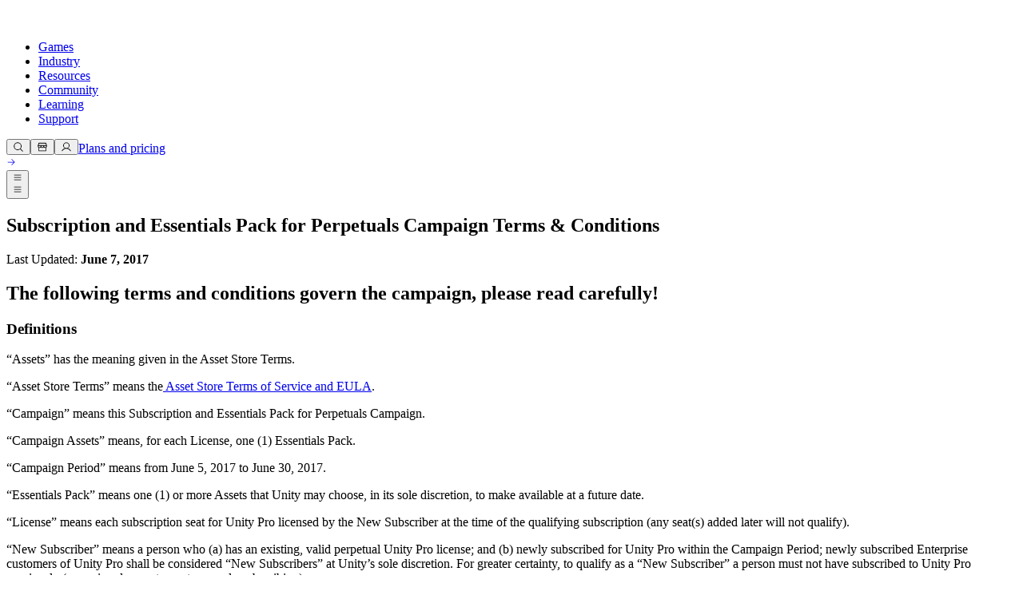

--- FILE ---
content_type: application/javascript; charset=utf-8
request_url: https://unity.com/_next/static/chunks/94405-4011b46e690c5121.js?dpl=dpl_DYrqRYoX5uVYZFfA6LuofPYFdtmF
body_size: 10525
content:
try{!function(){var e="undefined"!=typeof window?window:"undefined"!=typeof global?global:"undefined"!=typeof globalThis?globalThis:"undefined"!=typeof self?self:{},t=(new e.Error).stack;t&&(e._sentryDebugIds=e._sentryDebugIds||{},e._sentryDebugIds[t]="d4a829d2-7b2d-4c93-9978-13260f44dd8a",e._sentryDebugIdIdentifier="sentry-dbid-d4a829d2-7b2d-4c93-9978-13260f44dd8a")}()}catch(e){}!function(){try{var e="undefined"!=typeof window?window:"undefined"!=typeof global?global:"undefined"!=typeof globalThis?globalThis:"undefined"!=typeof self?self:{};e._sentryModuleMetadata=e._sentryModuleMetadata||{},e._sentryModuleMetadata[(new e.Error).stack]=function(e){for(var t=1;t<arguments.length;t++){var r=arguments[t];if(null!=r)for(var n in r)r.hasOwnProperty(n)&&(e[n]=r[n])}return e}({},e._sentryModuleMetadata[(new e.Error).stack],{"_sentryBundlerPluginAppKey:hexagon-web":!0})}catch(e){}}(),(self.webpackChunk_N_E=self.webpackChunk_N_E||[]).push([[61775,94405],{694:(e,t,r)=>{"use strict";r.d(t,{cQ:()=>g});var n=r(44378),o=r(92177),l=r(54526),a=r(63833),i=r(91903),s=r(53163),u=r(35780),c=r(15811),d=r(48578);let f=(0,s.createContext)(null),p=(0,s.createContext)(null);function g(e){let t=function(e){let t=(0,i.T)(e),[r,n]=(0,s.useState)(null),[o,l]=(0,s.useState)([]);return{focusStrategy:r,...t,open(e=null){n(e),t.open()},toggle(e=null){n(e),t.toggle()},close(){l([]),t.close()},expandedKeysStack:o,openSubmenu:(e,t)=>{l(r=>t>r.length?r:[...r.slice(0,t),e])},closeSubmenu:(e,t)=>{l(r=>r[t]===e?r.slice(0,t):r)}}}(e),r=(0,s.useRef)(null),{menuTriggerProps:c,menuProps:g}=(0,a.V)({...e,type:"menu"},t,r),[b,y]=(0,s.useState)(null),m=(0,s.useCallback)(()=>{r.current&&y(r.current.offsetWidth+"px")},[r]);(0,u.w)({ref:r,onResize:m});let h=(0,s.useRef)(null);return s.createElement(n.Kq,{values:[[f,{...g,ref:h}],[o.RG,t],[p,t],[l.n,{trigger:"MenuTrigger",triggerRef:r,scrollRef:h,placement:"bottom start",style:{"--trigger-width":b},"aria-labelledby":g["aria-labelledby"]}]]},s.createElement(d.Y,{...c,ref:r,isPressed:t.isOpen},e.children))}c.Y},3667:(e,t)=>{"use strict";function r(e,t,n=!1){return t?Object.keys(e).filter(e=>n?!t.includes(e):t.includes(e)).reduce((t,r)=>(t[r]=e[r],t),{}):{}}function n(e,t,r,n){let o=n&&Object.keys(n).length>0?new URL(Object.values(n)[0],e):new URL(e);return t&&r&&t.forEach(e=>{r[e]&&o.searchParams.set(e,r[e])}),o.toString()}function o(e,t,r,o,l){var a;if(!t)return`<${e}></${e}>`;let i=(null==(a=t.src)?void 0:a.url)?Object.assign(Object.assign({},t),{src:n(t.src.url,t.src.params,o,l)}):t,s=Object.keys(Object.assign(Object.assign({},i),r)).reduce((e,t)=>{let n=null==r?void 0:r[t],o=i[t],l=null!=n?n:o,a=!0===l?t:`${t}="${l}"`;return l?e+` ${a}`:e},"");return`<${e}${s}></${e}>`}Object.defineProperty(t,"__esModule",{value:!0}),t.formatData=t.createHtml=t.formatUrl=void 0,t.formatUrl=n,t.createHtml=o,t.formatData=function(e,t){var l,a,i,s,u;let c=r(t,null==(l=e.scripts)?void 0:l.reduce((e,t)=>[...e,...Array.isArray(t.params)?t.params:[]],[])),d=r(t,null==(i=null==(a=e.html)?void 0:a.attributes.src)?void 0:i.params),f=r(t,[null==(u=null==(s=e.html)?void 0:s.attributes.src)?void 0:u.slugParam]),p=r(t,[...Object.keys(c),...Object.keys(d),...Object.keys(f)],!0);return Object.assign(Object.assign({},e),{html:e.html?o(e.html.element,e.html.attributes,p,d,f):null,scripts:e.scripts?e.scripts.map(e=>Object.assign(Object.assign({},e),{url:n(e.url,e.params,c)})):null})}},15049:(e,t,r)=>{"use strict";r.d(t,{AQ:()=>p,C6:()=>o,Cl:()=>l,Ju:()=>u,N3:()=>f,Tt:()=>a,YH:()=>s,fX:()=>d,sH:()=>i,xN:()=>g,zs:()=>c});var n=function(e,t){return(n=Object.setPrototypeOf||({__proto__:[]})instanceof Array&&function(e,t){e.__proto__=t}||function(e,t){for(var r in t)Object.prototype.hasOwnProperty.call(t,r)&&(e[r]=t[r])})(e,t)};function o(e,t){if("function"!=typeof t&&null!==t)throw TypeError("Class extends value "+String(t)+" is not a constructor or null");function r(){this.constructor=e}n(e,t),e.prototype=null===t?Object.create(t):(r.prototype=t.prototype,new r)}var l=function(){return(l=Object.assign||function(e){for(var t,r=1,n=arguments.length;r<n;r++)for(var o in t=arguments[r])Object.prototype.hasOwnProperty.call(t,o)&&(e[o]=t[o]);return e}).apply(this,arguments)};function a(e,t){var r={};for(var n in e)Object.prototype.hasOwnProperty.call(e,n)&&0>t.indexOf(n)&&(r[n]=e[n]);if(null!=e&&"function"==typeof Object.getOwnPropertySymbols)for(var o=0,n=Object.getOwnPropertySymbols(e);o<n.length;o++)0>t.indexOf(n[o])&&Object.prototype.propertyIsEnumerable.call(e,n[o])&&(r[n[o]]=e[n[o]]);return r}function i(e,t,r,n){return new(r||(r=Promise))(function(o,l){function a(e){try{s(n.next(e))}catch(e){l(e)}}function i(e){try{s(n.throw(e))}catch(e){l(e)}}function s(e){var t;e.done?o(e.value):((t=e.value)instanceof r?t:new r(function(e){e(t)})).then(a,i)}s((n=n.apply(e,t||[])).next())})}function s(e,t){var r,n,o,l={label:0,sent:function(){if(1&o[0])throw o[1];return o[1]},trys:[],ops:[]},a=Object.create(("function"==typeof Iterator?Iterator:Object).prototype);return a.next=i(0),a.throw=i(1),a.return=i(2),"function"==typeof Symbol&&(a[Symbol.iterator]=function(){return this}),a;function i(i){return function(s){var u=[i,s];if(r)throw TypeError("Generator is already executing.");for(;a&&(a=0,u[0]&&(l=0)),l;)try{if(r=1,n&&(o=2&u[0]?n.return:u[0]?n.throw||((o=n.return)&&o.call(n),0):n.next)&&!(o=o.call(n,u[1])).done)return o;switch(n=0,o&&(u=[2&u[0],o.value]),u[0]){case 0:case 1:o=u;break;case 4:return l.label++,{value:u[1],done:!1};case 5:l.label++,n=u[1],u=[0];continue;case 7:u=l.ops.pop(),l.trys.pop();continue;default:if(!(o=(o=l.trys).length>0&&o[o.length-1])&&(6===u[0]||2===u[0])){l=0;continue}if(3===u[0]&&(!o||u[1]>o[0]&&u[1]<o[3])){l.label=u[1];break}if(6===u[0]&&l.label<o[1]){l.label=o[1],o=u;break}if(o&&l.label<o[2]){l.label=o[2],l.ops.push(u);break}o[2]&&l.ops.pop(),l.trys.pop();continue}u=t.call(e,l)}catch(e){u=[6,e],n=0}finally{r=o=0}if(5&u[0])throw u[1];return{value:u[0]?u[1]:void 0,done:!0}}}}function u(e){var t="function"==typeof Symbol&&Symbol.iterator,r=t&&e[t],n=0;if(r)return r.call(e);if(e&&"number"==typeof e.length)return{next:function(){return e&&n>=e.length&&(e=void 0),{value:e&&e[n++],done:!e}}};throw TypeError(t?"Object is not iterable.":"Symbol.iterator is not defined.")}function c(e,t){var r="function"==typeof Symbol&&e[Symbol.iterator];if(!r)return e;var n,o,l=r.call(e),a=[];try{for(;(void 0===t||t-- >0)&&!(n=l.next()).done;)a.push(n.value)}catch(e){o={error:e}}finally{try{n&&!n.done&&(r=l.return)&&r.call(l)}finally{if(o)throw o.error}}return a}function d(e,t,r){if(r||2==arguments.length)for(var n,o=0,l=t.length;o<l;o++)!n&&o in t||(n||(n=Array.prototype.slice.call(t,0,o)),n[o]=t[o]);return e.concat(n||Array.prototype.slice.call(t))}function f(e){return this instanceof f?(this.v=e,this):new f(e)}function p(e,t,r){if(!Symbol.asyncIterator)throw TypeError("Symbol.asyncIterator is not defined.");var n,o=r.apply(e,t||[]),l=[];return n=Object.create(("function"==typeof AsyncIterator?AsyncIterator:Object).prototype),a("next"),a("throw"),a("return",function(e){return function(t){return Promise.resolve(t).then(e,u)}}),n[Symbol.asyncIterator]=function(){return this},n;function a(e,t){o[e]&&(n[e]=function(t){return new Promise(function(r,n){l.push([e,t,r,n])>1||i(e,t)})},t&&(n[e]=t(n[e])))}function i(e,t){try{var r;(r=o[e](t)).value instanceof f?Promise.resolve(r.value.v).then(s,u):c(l[0][2],r)}catch(e){c(l[0][3],e)}}function s(e){i("next",e)}function u(e){i("throw",e)}function c(e,t){e(t),l.shift(),l.length&&i(l[0][0],l[0][1])}}function g(e){if(!Symbol.asyncIterator)throw TypeError("Symbol.asyncIterator is not defined.");var t,r=e[Symbol.asyncIterator];return r?r.call(e):(e=u(e),t={},n("next"),n("throw"),n("return"),t[Symbol.asyncIterator]=function(){return this},t);function n(r){t[r]=e[r]&&function(t){return new Promise(function(n,o){var l,a,i;l=n,a=o,i=(t=e[r](t)).done,Promise.resolve(t.value).then(function(e){l({value:e,done:i})},a)})}}}Object.create,Object.create,"function"==typeof SuppressedError&&SuppressedError},19948:e=>{"use strict";e.exports=JSON.parse('{"id":"google-analytics","description":"Install a Google Analytics tag on your website","website":"https://analytics.google.com/analytics/web/","scripts":[{"url":"https://www.googletagmanager.com/gtag/js","params":["id"],"strategy":"worker","location":"head","action":"append"},{"code":"window.dataLayer=window.dataLayer||[];window.gtag=function gtag(){window.dataLayer.push(arguments);};gtag(\'js\',new Date());gtag(\'config\',\'${args.id}\')","strategy":"worker","location":"head","action":"append"}]}')},23172:function(e,t,r){"use strict";var n=this&&this.__importDefault||function(e){return e&&e.__esModule?e:{default:e}};Object.defineProperty(t,"__esModule",{value:!0}),t.default=function(e){let{apiKey:t,...r}=e,n={...r,key:t},{html:i}=(0,l.GoogleMapsEmbed)(n);return(0,o.jsx)(a.default,{height:n.height||null,width:n.width||null,html:i,dataNtpc:"GoogleMapsEmbed"})};let o=r(32475),l=r(92017),a=n(r(66842))},24956:(e,t,r)=>{"use strict";Object.defineProperty(t,"__esModule",{value:!0}),Object.defineProperty(t,"workAsyncStorageInstance",{enumerable:!0,get:function(){return n}});let n=(0,r(64190).createAsyncLocalStorage)()},25811:function(e,t,r){"use strict";var n=this&&this.__importDefault||function(e){return e&&e.__esModule?e:{default:e}};Object.defineProperty(t,"__esModule",{value:!0}),t.default=function(e){let{html:t,scripts:r,stylesheets:n}=(0,a.YouTubeEmbed)(e);return(0,o.jsx)(i.default,{height:e.height||null,width:e.width||null,html:t,dataNtpc:"YouTubeEmbed",children:null==r?void 0:r.map(e=>(0,o.jsx)(l.default,{src:e.url,strategy:s[e.strategy],stylesheets:n},e.url))})};let o=r(32475),l=n(r(72280)),a=r(92017),i=n(r(66842)),s={server:"beforeInteractive",client:"afterInteractive",idle:"lazyOnload",worker:"worker"}},33483:(e,t,r)=>{"use strict";let n;Object.defineProperty(t,"__esModule",{value:!0}),t.GoogleAnalytics=function(e){let{gaId:t,debugMode:r,dataLayerName:i="dataLayer",nonce:s}=e;return void 0===n&&(n=i),(0,l.useEffect)(()=>{performance.mark("mark_feature_usage",{detail:{feature:"next-third-parties-ga"}})},[]),(0,o.jsxs)(o.Fragment,{children:[(0,o.jsx)(a.default,{id:"_next-ga-init",dangerouslySetInnerHTML:{__html:`
          window['${i}'] = window['${i}'] || [];
          function gtag(){window['${i}'].push(arguments);}
          gtag('js', new Date());

          gtag('config', '${t}' ${r?",{ 'debug_mode': true }":""});`},nonce:s}),(0,o.jsx)(a.default,{id:"_next-ga",src:`https://www.googletagmanager.com/gtag/js?id=${t}`,nonce:s})]})},t.sendGAEvent=function(){if(void 0===n)return void console.warn("@next/third-parties: GA has not been initialized");window[n]?window[n].push(arguments):console.warn(`@next/third-parties: GA dataLayer ${n} does not exist`)};let o=r(32475),l=r(53163),a=function(e){return e&&e.__esModule?e:{default:e}}(r(72280))},34065:(e,t,r)=>{"use strict";r.d(t,{O:()=>i,_:()=>a});var n=r(3339),o=r(31114),l=r(53163);function a(e,t=!0){let[r,o]=(0,l.useState)(!0),i=r&&t;return(0,n.N)(()=>{if(i&&e.current&&"getAnimations"in e.current)for(let t of e.current.getAnimations())t instanceof CSSTransition&&t.cancel()},[e,i]),s(e,i,(0,l.useCallback)(()=>o(!1),[])),i}function i(e,t){let[r,n]=(0,l.useState)(t?"open":"closed");switch(r){case"open":t||n("exiting");break;case"closed":case"exiting":t&&n("open")}let o="exiting"===r;return s(e,o,(0,l.useCallback)(()=>{n(e=>"exiting"===e?"closed":e)},[])),o}function s(e,t,r){(0,n.N)(()=>{if(t&&e.current){if(!("getAnimations"in e.current))return void r();let t=e.current.getAnimations();if(0===t.length)return void r();let n=!1;return Promise.all(t.map(e=>e.finished)).then(()=>{n||(0,o.flushSync)(()=>{r()})}).catch(()=>{}),()=>{n=!0}}},[e,t,r])}},36223:(e,t,r)=>{"use strict";Object.defineProperty(t,"__esModule",{value:!0}),Object.defineProperty(t,"default",{enumerable:!0,get:function(){return o}});let n=r(54994)._(r(91511));function o(e,t){var r;let o={};"function"==typeof e&&(o.loader=e);let l={...o,...t};return(0,n.default)({...l,modules:null==(r=l.loadableGenerated)?void 0:r.modules})}("function"==typeof t.default||"object"==typeof t.default&&null!==t.default)&&void 0===t.default.__esModule&&(Object.defineProperty(t.default,"__esModule",{value:!0}),Object.assign(t.default,t),e.exports=t.default)},38294:(e,t,r)=>{"use strict";var n=r(42302);n.getFormatter,n.getLocale,n.getMessages,n.getNow,t.M6=n.getRequestConfig,n.getTimeZone,n.getTranslations,n.setRequestLocale,n.unstable_setRequestLocale},39340:(e,t,r)=>{"use strict";function n(e){let{reason:t,children:r}=e;return r}Object.defineProperty(t,"__esModule",{value:!0}),Object.defineProperty(t,"BailoutToCSR",{enumerable:!0,get:function(){return n}}),r(34496)},42302:(e,t)=>{"use strict";function r(e){return()=>{throw Error("`".concat(e,"` is not supported in Client Components."))}}Object.defineProperty(t,"__esModule",{value:!0});let n=r("getFormatter"),o=r("getNow"),l=r("getTimeZone"),a=r("getMessages"),i=r("getLocale"),s=r("getTranslations"),u=r("unstable_setRequestLocale"),c=r("setRequestLocale");t.getFormatter=n,t.getLocale=i,t.getMessages=a,t.getNow=o,t.getRequestConfig=function(){return r("getRequestConfig")},t.getTimeZone=l,t.getTranslations=s,t.setRequestLocale=c,t.unstable_setRequestLocale=u},42411:(e,t,r)=>{"use strict";r.d(t,{i:()=>s});var n=r(51351),o=r(59148),l=r(84099),a=r(95695),i=r(55259);function s(e,t){let{elementType:r="a",onPress:s,onPressStart:u,onPressEnd:c,onClick:d,isDisabled:f,...p}=e,g={};"a"!==r&&(g={role:"link",tabIndex:f?void 0:0});let{focusableProps:b}=(0,a.Wc)(e,t),{pressProps:y,isPressed:m}=(0,i.d)({onPress:s,onPressStart:u,onPressEnd:c,onClick:d,isDisabled:f,ref:t}),h=(0,n.$)(p,{labelable:!0}),v=(0,o.v)(b,y),w=(0,l.rd)(),_=(0,l._h)(e);return{isPressed:m,linkProps:(0,o.v)(h,_,{...v,...g,"aria-disabled":f||void 0,"aria-current":e["aria-current"],onClick:t=>{var r;null==(r=y.onClick)||r.call(y,t),!w.isNative&&t.currentTarget instanceof HTMLAnchorElement&&t.currentTarget.href&&!t.isDefaultPrevented()&&(0,l.sU)(t.currentTarget,t)&&e.href&&(t.preventDefault(),w.open(t.currentTarget,t,e.href,e.routerOptions))}})}}},42898:(e,t,r)=>{"use strict";r.d(t,{default:()=>o.a});var n=r(36223),o=r.n(n)},47465:e=>{"use strict";e.exports=JSON.parse('{"id":"google-maps-embed","description":"Embed a Google Maps embed on your webpage","website":"https://developers.google.com/maps/documentation/embed/get-started","html":{"element":"iframe","attributes":{"loading":"lazy","src":{"url":"https://www.google.com/maps/embed/v1/place","slugParam":"mode","params":["key","q","center","zoom","maptype","language","region"]},"referrerpolicy":"no-referrer-when-downgrade","frameborder":"0","style":"border:0","allowfullscreen":true,"width":null,"height":null}}}')},51934:(e,t,r)=>{"use strict";function n(e){return"object"==typeof e&&null!==e}r.d(t,{G:()=>n})},53479:function(e,t,r){"use strict";var n=this&&this.__rest||function(e,t){var r={};for(var n in e)Object.prototype.hasOwnProperty.call(e,n)&&0>t.indexOf(n)&&(r[n]=e[n]);if(null!=e&&"function"==typeof Object.getOwnPropertySymbols)for(var o=0,n=Object.getOwnPropertySymbols(e);o<n.length;o++)0>t.indexOf(n[o])&&Object.prototype.propertyIsEnumerable.call(e,n[o])&&(r[n[o]]=e[n[o]]);return r},o=this&&this.__importDefault||function(e){return e&&e.__esModule?e:{default:e}};Object.defineProperty(t,"__esModule",{value:!0}),t.GoogleAnalytics=void 0;let l=o(r(19948)),a=r(3667);t.GoogleAnalytics=e=>{var t=n(e,[]);return(0,a.formatData)(l.default,t)}},53949:function(e,t,r){"use strict";var n=this&&this.__importDefault||function(e){return e&&e.__esModule?e:{default:e}};Object.defineProperty(t,"__esModule",{value:!0}),t.sendGAEvent=t.GoogleAnalytics=t.sendGTMEvent=t.GoogleTagManager=t.YouTubeEmbed=t.GoogleMapsEmbed=void 0;var o=r(23172);Object.defineProperty(t,"GoogleMapsEmbed",{enumerable:!0,get:function(){return n(o).default}});var l=r(25811);Object.defineProperty(t,"YouTubeEmbed",{enumerable:!0,get:function(){return n(l).default}});var a=r(65047);Object.defineProperty(t,"GoogleTagManager",{enumerable:!0,get:function(){return a.GoogleTagManager}}),Object.defineProperty(t,"sendGTMEvent",{enumerable:!0,get:function(){return a.sendGTMEvent}});var i=r(33483);Object.defineProperty(t,"GoogleAnalytics",{enumerable:!0,get:function(){return i.GoogleAnalytics}}),Object.defineProperty(t,"sendGAEvent",{enumerable:!0,get:function(){return i.sendGAEvent}})},54526:(e,t,r)=>{"use strict";r.d(t,{A:()=>w,n:()=>h});var n=r(44378),o=r(74650),l=r(92177),a=r(41618),i=r(29649),s=r(123),u=r(77969),c=r(34065),d=r(3339),f=r(59148),p=r(51351),g=r(43009),b=r(91903),y=r(53163),m=r(16214);let h=(0,y.createContext)(null),v=(0,y.createContext)(null),w=(0,y.forwardRef)(function(e,t){[e,t]=(0,n.JT)(e,t,h);let r=(0,y.useContext)(l.RG),o=(0,b.T)(e),i=null==e.isOpen&&null==e.defaultOpen&&r?r:o,s=(0,c.O)(t,i.isOpen)||e.isExiting||!1,u=(0,m.m_)(),{direction:d}=(0,a.Y)();if(u){let t=e.children;return"function"==typeof t&&(t=t({trigger:e.trigger||null,placement:"bottom",isEntering:!1,isExiting:!1,defaultChildren:null})),y.createElement(y.Fragment,null,t)}return!i||i.isOpen||s?y.createElement(_,{...e,triggerRef:e.triggerRef,state:i,popoverRef:t,isExiting:s,dir:d}):null});function _({state:e,isExiting:t,UNSTABLE_portalContainer:r,clearContexts:l,...a}){var b,m;let h=(0,y.useRef)(null),[w,_]=(0,y.useState)(0),O=(0,y.useRef)(null),j=(0,y.useContext)(v),x=j&&"SubmenuTrigger"===a.trigger;(0,d.N)(()=>{h.current&&e.isOpen&&_(h.current.getBoundingClientRect().width)},[e.isOpen,h]);let{popoverProps:E,underlayProps:P,arrowProps:M,placement:S}=(0,i.f)({...a,offset:null!=(b=a.offset)?b:8,arrowSize:w,groupRef:x?j:O},e),T=a.popoverRef,k=(0,c._)(T,!!S)||a.isEntering||!1,C=(0,n.Sl)({...a,defaultClassName:"react-aria-Popover",values:{trigger:a.trigger||null,placement:S,isEntering:k,isExiting:t}}),G=!a.isNonModal||"SubmenuTrigger"===a.trigger,[R,A]=(0,y.useState)(!1);(0,d.N)(()=>{T.current&&A(G&&!T.current.querySelector("[role=dialog]"))},[T,G]),(0,y.useEffect)(()=>{R&&T.current&&!T.current.contains(document.activeElement)&&(0,g.l)(T.current)},[R,T]);let $=(0,y.useMemo)(()=>{let e=C.children;if(l)for(let t of l)e=y.createElement(t.Provider,{value:null},e);return e},[C.children,l]),I={...E.style,...C.style},L=y.createElement("div",{...(0,f.v)((0,p.$)(a),E),...C,role:R?"dialog":void 0,tabIndex:R?-1:void 0,"aria-label":a["aria-label"],"aria-labelledby":a["aria-labelledby"],ref:T,slot:a.slot||void 0,style:I,dir:a.dir,"data-trigger":a.trigger,"data-placement":S,"data-entering":k||void 0,"data-exiting":t||void 0},!a.isNonModal&&y.createElement(s.R,{onDismiss:e.close}),y.createElement(o.J.Provider,{value:{...M,placement:S,ref:h}},$),y.createElement(s.R,{onDismiss:e.close}));return x?y.createElement(u.hJ,{...a,shouldContainFocus:R,isExiting:t,portalContainer:null!=(m=null!=r?r:null==j?void 0:j.current)?m:void 0},L):y.createElement(u.hJ,{...a,shouldContainFocus:R,isExiting:t,portalContainer:r},!a.isNonModal&&e.isOpen&&y.createElement("div",{"data-testid":"underlay",...P,style:{position:"fixed",inset:0}}),y.createElement("div",{ref:O,style:{display:"contents"}},y.createElement(v.Provider,{value:O},L)))}},60460:function(e,t,r){"use strict";var n=this&&this.__rest||function(e,t){var r={};for(var n in e)Object.prototype.hasOwnProperty.call(e,n)&&0>t.indexOf(n)&&(r[n]=e[n]);if(null!=e&&"function"==typeof Object.getOwnPropertySymbols)for(var o=0,n=Object.getOwnPropertySymbols(e);o<n.length;o++)0>t.indexOf(n[o])&&Object.prototype.propertyIsEnumerable.call(e,n[o])&&(r[n[o]]=e[n[o]]);return r},o=this&&this.__importDefault||function(e){return e&&e.__esModule?e:{default:e}};Object.defineProperty(t,"__esModule",{value:!0}),t.GoogleMapsEmbed=void 0;let l=o(r(47465)),a=r(3667);t.GoogleMapsEmbed=e=>{var t=n(e,[]);return(0,a.formatData)(l.default,t)}},63796:(e,t,r)=>{"use strict";r.d(t,{s:()=>o});var n=r(51934);function o(e){return(0,n.G)(e)&&"offsetHeight"in e}},64190:(e,t)=>{"use strict";Object.defineProperty(t,"__esModule",{value:!0}),!function(e,t){for(var r in t)Object.defineProperty(e,r,{enumerable:!0,get:t[r]})}(t,{bindSnapshot:function(){return a},createAsyncLocalStorage:function(){return l},createSnapshot:function(){return i}});let r=Object.defineProperty(Error("Invariant: AsyncLocalStorage accessed in runtime where it is not available"),"__NEXT_ERROR_CODE",{value:"E504",enumerable:!1,configurable:!0});class n{disable(){throw r}getStore(){}run(){throw r}exit(){throw r}enterWith(){throw r}static bind(e){return e}}let o="undefined"!=typeof globalThis&&globalThis.AsyncLocalStorage;function l(){return o?new o:new n}function a(e){return o?o.bind(e):n.bind(e)}function i(){return o?o.snapshot():function(e,...t){return e(...t)}}},64234:(e,t,r)=>{"use strict";Object.defineProperty(t,"__esModule",{value:!0}),Object.defineProperty(t,"workAsyncStorage",{enumerable:!0,get:function(){return n.workAsyncStorageInstance}});let n=r(24956)},65047:(e,t,r)=>{"use strict";Object.defineProperty(t,"__esModule",{value:!0}),t.sendGTMEvent=void 0,t.GoogleTagManager=function(e){let{gtmId:t,gtmScriptUrl:r="https://www.googletagmanager.com/gtm.js",dataLayerName:i="dataLayer",auth:s,preview:u,dataLayer:c,nonce:d}=e;a=i;let f="dataLayer"!==i?`&l=${i}`:"",p=s?`&gtm_auth=${s}`:"",g=u?`&gtm_preview=${u}&gtm_cookies_win=x`:"";return(0,o.useEffect)(()=>{performance.mark("mark_feature_usage",{detail:{feature:"next-third-parties-gtm"}})},[]),(0,n.jsxs)(n.Fragment,{children:[(0,n.jsx)(l.default,{id:"_next-gtm-init",dangerouslySetInnerHTML:{__html:`
      (function(w,l){
        w[l]=w[l]||[];
        w[l].push({'gtm.start': new Date().getTime(),event:'gtm.js'});
        ${c?`w[l].push(${JSON.stringify(c)})`:""}
      })(window,'${i}');`},nonce:d}),(0,n.jsx)(l.default,{id:"_next-gtm","data-ntpc":"GTM",src:`${r}?id=${t}${f}${p}${g}`,nonce:d})]})};let n=r(32475),o=r(53163),l=function(e){return e&&e.__esModule?e:{default:e}}(r(72280)),a="dataLayer";t.sendGTMEvent=(e,t)=>{let r=t||a;window[r]=window[r]||[],window[r].push(e)}},66842:(e,t,r)=>{"use strict";Object.defineProperty(t,"__esModule",{value:!0}),t.default=function({html:e,height:t=null,width:r=null,children:l,dataNtpc:a=""}){return(0,o.useEffect)(()=>{a&&performance.mark("mark_feature_usage",{detail:{feature:`next-third-parties-${a}`}})},[a]),(0,n.jsxs)(n.Fragment,{children:[l,e?(0,n.jsx)("div",{style:{height:null!=t?`${t}px`:"auto",width:null!=r?`${r}px`:"auto"},"data-ntpc":a,dangerouslySetInnerHTML:{__html:e}}):null]})};let n=r(32475),o=r(53163)},67212:function(e,t,r){"use strict";var n=this&&this.__rest||function(e,t){var r={};for(var n in e)Object.prototype.hasOwnProperty.call(e,n)&&0>t.indexOf(n)&&(r[n]=e[n]);if(null!=e&&"function"==typeof Object.getOwnPropertySymbols)for(var o=0,n=Object.getOwnPropertySymbols(e);o<n.length;o++)0>t.indexOf(n[o])&&Object.prototype.propertyIsEnumerable.call(e,n[o])&&(r[n[o]]=e[n[o]]);return r},o=this&&this.__importDefault||function(e){return e&&e.__esModule?e:{default:e}};Object.defineProperty(t,"__esModule",{value:!0}),t.YouTubeEmbed=void 0;let l=o(r(76989)),a=r(3667);t.YouTubeEmbed=e=>{var t=n(e,[]);return(0,a.formatData)(l.default,t)}},70611:(e,t,r)=>{"use strict";r.d(t,{Uu:()=>o,rL:()=>l,hJ:()=>a});var n=r(96614);let o=(0,n.G)("div",void 0),l=(0,n.G)("p",void 0),a=(0,n.G)("span",void 0)},72280:(e,t,r)=>{"use strict";r.r(t),r.d(t,{default:()=>o.a});var n=r(67269),o=r.n(n),l={};for(let e in n)"default"!==e&&(l[e]=()=>n[e]);r.d(t,l)},74650:(e,t,r)=>{"use strict";r.d(t,{J:()=>a,k:()=>i});var n=r(44378),o=r(51351),l=r(53163);let a=(0,l.createContext)({placement:"bottom"}),i=(0,l.forwardRef)(function(e,t){[e,t]=(0,n.JT)(e,t,a);let r=e.placement,i={position:"absolute",transform:"top"===r||"bottom"===r?"translateX(-50%)":"translateY(-50%)"};null!=r&&(i[r]="100%");let s=(0,n.Sl)({...e,defaultClassName:"react-aria-OverlayArrow",values:{placement:r}});s.style&&Object.keys(s.style).forEach(e=>void 0===s.style[e]&&delete s.style[e]);let u=(0,o.$)(e);return l.createElement("div",{...u,...s,style:{...i,...s.style},ref:t,"data-placement":r})})},75213:(e,t,r)=>{"use strict";r.d(t,{xQ:()=>l});var n=r(53163),o=r(94634);function l(e=!0){let t=(0,n.useContext)(o.t);if(null===t)return[!0,null];let{isPresent:r,onExitComplete:a,register:i}=t,s=(0,n.useId)();(0,n.useEffect)(()=>{if(e)return i(s)},[e]);let u=(0,n.useCallback)(()=>e&&a&&a(s),[s,a,e]);return!r&&a?[!1,u]:[!0]}},76989:e=>{"use strict";e.exports=JSON.parse('{"id":"youtube-embed","description":"Embed a YouTube embed on your webpage.","website":"https://github.com/paulirish/lite-youtube-embed","html":{"element":"lite-youtube","attributes":{"videoid":null,"playlabel":null}},"stylesheets":["https://cdn.jsdelivr.net/gh/paulirish/lite-youtube-embed@master/src/lite-yt-embed.css"],"scripts":[{"url":"https://cdn.jsdelivr.net/gh/paulirish/lite-youtube-embed@master/src/lite-yt-embed.js","strategy":"idle","location":"head","action":"append"}]}')},87585:(e,t,r)=>{"use strict";function n(e){let{moduleIds:t}=e;return null}Object.defineProperty(t,"__esModule",{value:!0}),Object.defineProperty(t,"PreloadChunks",{enumerable:!0,get:function(){return n}}),r(32475),r(31114),r(64234),r(74399)},89304:(e,t,r)=>{"use strict";r.d(t,{N:()=>v});var n=r(32475),o=r(53163),l=r(89212),a=r(46964),i=r(72757),s=r(94634),u=r(63796),c=r(72515);function d(e,t){if("function"==typeof e)return e(t);null!=e&&(e.current=t)}class f extends o.Component{getSnapshotBeforeUpdate(e){let t=this.props.childRef.current;if(t&&e.isPresent&&!this.props.isPresent){let e=t.offsetParent,r=(0,u.s)(e)&&e.offsetWidth||0,n=this.props.sizeRef.current;n.height=t.offsetHeight||0,n.width=t.offsetWidth||0,n.top=t.offsetTop,n.left=t.offsetLeft,n.right=r-n.width-n.left}return null}componentDidUpdate(){}render(){return this.props.children}}function p({children:e,isPresent:t,anchorX:r,root:l}){let a=(0,o.useId)(),i=(0,o.useRef)(null),s=(0,o.useRef)({width:0,height:0,top:0,left:0,right:0}),{nonce:u}=(0,o.useContext)(c.Q),p=function(...e){return o.useCallback(function(...e){return t=>{let r=!1,n=e.map(e=>{let n=d(e,t);return r||"function"!=typeof n||(r=!0),n});if(r)return()=>{for(let t=0;t<n.length;t++){let r=n[t];"function"==typeof r?r():d(e[t],null)}}}}(...e),e)}(i,e?.ref);return(0,o.useInsertionEffect)(()=>{let{width:e,height:n,top:o,left:c,right:d}=s.current;if(t||!i.current||!e||!n)return;let f="left"===r?`left: ${c}`:`right: ${d}`;i.current.dataset.motionPopId=a;let p=document.createElement("style");u&&(p.nonce=u);let g=l??document.head;return g.appendChild(p),p.sheet&&p.sheet.insertRule(`
          [data-motion-pop-id="${a}"] {
            position: absolute !important;
            width: ${e}px !important;
            height: ${n}px !important;
            ${f}px !important;
            top: ${o}px !important;
          }
        `),()=>{g.contains(p)&&g.removeChild(p)}},[t]),(0,n.jsx)(f,{isPresent:t,childRef:i,sizeRef:s,children:o.cloneElement(e,{ref:p})})}let g=({children:e,initial:t,isPresent:r,onExitComplete:l,custom:i,presenceAffectsLayout:u,mode:c,anchorX:d,root:f})=>{let g=(0,a.M)(b),y=(0,o.useId)(),m=!0,h=(0,o.useMemo)(()=>(m=!1,{id:y,initial:t,isPresent:r,custom:i,onExitComplete:e=>{for(let t of(g.set(e,!0),g.values()))if(!t)return;l&&l()},register:e=>(g.set(e,!1),()=>g.delete(e))}),[r,g,l]);return u&&m&&(h={...h}),(0,o.useMemo)(()=>{g.forEach((e,t)=>g.set(t,!1))},[r]),o.useEffect(()=>{r||g.size||!l||l()},[r]),"popLayout"===c&&(e=(0,n.jsx)(p,{isPresent:r,anchorX:d,root:f,children:e})),(0,n.jsx)(s.t.Provider,{value:h,children:e})};function b(){return new Map}var y=r(75213);let m=e=>e.key||"";function h(e){let t=[];return o.Children.forEach(e,e=>{(0,o.isValidElement)(e)&&t.push(e)}),t}let v=({children:e,custom:t,initial:r=!0,onExitComplete:s,presenceAffectsLayout:u=!0,mode:c="sync",propagate:d=!1,anchorX:f="left",root:p})=>{let[b,v]=(0,y.xQ)(d),w=(0,o.useMemo)(()=>h(e),[e]),_=d&&!b?[]:w.map(m),O=(0,o.useRef)(!0),j=(0,o.useRef)(w),x=(0,a.M)(()=>new Map),[E,P]=(0,o.useState)(w),[M,S]=(0,o.useState)(w);(0,i.E)(()=>{O.current=!1,j.current=w;for(let e=0;e<M.length;e++){let t=m(M[e]);_.includes(t)?x.delete(t):!0!==x.get(t)&&x.set(t,!1)}},[M,_.length,_.join("-")]);let T=[];if(w!==E){let e=[...w];for(let t=0;t<M.length;t++){let r=M[t],n=m(r);_.includes(n)||(e.splice(t,0,r),T.push(r))}return"wait"===c&&T.length&&(e=T),S(h(e)),P(w),null}let{forceRender:k}=(0,o.useContext)(l.L);return(0,n.jsx)(n.Fragment,{children:M.map(e=>{let o=m(e),l=(!d||!!b)&&(w===M||_.includes(o));return(0,n.jsx)(g,{isPresent:l,initial:(!O.current||!!r)&&void 0,custom:t,presenceAffectsLayout:u,mode:c,root:p,onExitComplete:l?void 0:()=>{if(!x.has(o))return;x.set(o,!0);let e=!0;x.forEach(t=>{t||(e=!1)}),e&&(k?.(),S(j.current),d&&v?.(),s&&s())},anchorX:f,children:e},o)})})}},91511:(e,t,r)=>{"use strict";Object.defineProperty(t,"__esModule",{value:!0}),Object.defineProperty(t,"default",{enumerable:!0,get:function(){return s}});let n=r(32475),o=r(53163),l=r(39340);function a(e){return{default:e&&"default"in e?e.default:e}}r(87585);let i={loader:()=>Promise.resolve(a(()=>null)),loading:null,ssr:!0},s=function(e){let t={...i,...e},r=(0,o.lazy)(()=>t.loader().then(a)),s=t.loading;function u(e){let a=s?(0,n.jsx)(s,{isLoading:!0,pastDelay:!0,error:null}):null,i=!t.ssr||!!t.loading,u=i?o.Suspense:o.Fragment,c=t.ssr?(0,n.jsxs)(n.Fragment,{children:[null,(0,n.jsx)(r,{...e})]}):(0,n.jsx)(l.BailoutToCSR,{reason:"next/dynamic",children:(0,n.jsx)(r,{...e})});return(0,n.jsx)(u,{...i?{fallback:a}:{},children:c})}return u.displayName="LoadableComponent",u}},92017:(e,t,r)=>{"use strict";Object.defineProperty(t,"__esModule",{value:!0}),t.YouTubeEmbed=t.GoogleMapsEmbed=t.GoogleAnalytics=void 0;var n=r(53479);Object.defineProperty(t,"GoogleAnalytics",{enumerable:!0,get:function(){return n.GoogleAnalytics}});var o=r(60460);Object.defineProperty(t,"GoogleMapsEmbed",{enumerable:!0,get:function(){return o.GoogleMapsEmbed}});var l=r(67212);Object.defineProperty(t,"YouTubeEmbed",{enumerable:!0,get:function(){return l.YouTubeEmbed}})},92041:e=>{e.exports={style:{fontFamily:"'nohemi', 'nohemi Fallback'",fontWeight:500},className:"__className_74066e",variable:"__variable_74066e"}},92177:(e,t,r)=>{"use strict";r.d(t,{RG:()=>n});let n=(0,r(53163).createContext)(null)},95242:e=>{e.exports={style:{fontFamily:"'Inter', 'Inter Fallback'",fontStyle:"normal"},className:"__className_8b3a0b",variable:"__variable_8b3a0b"}},97480:(e,t,r)=>{"use strict";r.d(t,{default:()=>a});var n=r(32475),o=r(53163);let l=(0,o.lazy)(()=>Promise.all([r.e(29061),r.e(41004),r.e(83510),r.e(58108),r.e(67844),r.e(10512),r.e(43162),r.e(35840),r.e(11154)]).then(r.bind(r,58559)));function a(e){return(0,n.jsx)(o.Suspense,{fallback:null,children:(0,n.jsx)(l,{...e})})}}}]);

--- FILE ---
content_type: text/x-component
request_url: https://unity.com/solutions/user-acquisition?_rsc=1n4gc
body_size: 40756
content:
1:"$Sreact.fragment"
2:I[32629,[],""]
3:I[95345,[],""]
6:I[45352,[],"OutletBoundary"]
8:I[96673,[],"AsyncMetadataOutlet"]
a:I[45352,[],"ViewportBoundary"]
c:I[45352,[],"MetadataBoundary"]
d:"$Sreact.suspense"
f:I[47531,["34219","static/chunks/app/global-error-583447c2638bd789.js?dpl=dpl_DYrqRYoX5uVYZFfA6LuofPYFdtmF"],"default"]
:HL["/_next/static/media/c3992b2357033334-s.p.woff2","font",{"crossOrigin":"","type":"font/woff2"}]
:HL["/_next/static/media/e4af272ccee01ff0-s.p.woff2","font",{"crossOrigin":"","type":"font/woff2"}]
:HL["/_next/static/css/94b119799dc36219.css?dpl=dpl_DYrqRYoX5uVYZFfA6LuofPYFdtmF","style"]
:HL["/_next/static/css/52aa1466dd2cff59.css?dpl=dpl_DYrqRYoX5uVYZFfA6LuofPYFdtmF","style"]
:HL["/_next/static/css/c30e1021f7f3840a.css?dpl=dpl_DYrqRYoX5uVYZFfA6LuofPYFdtmF","style"]
:HL["/_next/static/css/81c0ad4dc2cf187e.css?dpl=dpl_DYrqRYoX5uVYZFfA6LuofPYFdtmF","style"]
0:{"P":null,"b":"642a9c93aa53d571b23bb365ac2eef297ed1a76e","p":"","c":["","en","solutions","user-acquisition"],"i":false,"f":[[["",{"children":[["locale","en","d"],{"children":["solutions",{"children":[["slug","user-acquisition","oc"],{"children":["__PAGE__",{}]}]}]},"$undefined","$undefined",true]}],["",["$","$1","c",{"children":[null,["$","$L2",null,{"parallelRouterKey":"children","error":"$undefined","errorStyles":"$undefined","errorScripts":"$undefined","template":["$","$L3",null,{}],"templateStyles":"$undefined","templateScripts":"$undefined","notFound":[[["$","title",null,{"children":"404: This page could not be found."}],["$","div",null,{"style":{"fontFamily":"system-ui,\"Segoe UI\",Roboto,Helvetica,Arial,sans-serif,\"Apple Color Emoji\",\"Segoe UI Emoji\"","height":"100vh","textAlign":"center","display":"flex","flexDirection":"column","alignItems":"center","justifyContent":"center"},"children":["$","div",null,{"children":[["$","style",null,{"dangerouslySetInnerHTML":{"__html":"body{color:#000;background:#fff;margin:0}.next-error-h1{border-right:1px solid rgba(0,0,0,.3)}@media (prefers-color-scheme:dark){body{color:#fff;background:#000}.next-error-h1{border-right:1px solid rgba(255,255,255,.3)}}"}}],["$","h1",null,{"className":"next-error-h1","style":{"display":"inline-block","margin":"0 20px 0 0","padding":"0 23px 0 0","fontSize":24,"fontWeight":500,"verticalAlign":"top","lineHeight":"49px"},"children":404}],["$","div",null,{"style":{"display":"inline-block"},"children":["$","h2",null,{"style":{"fontSize":14,"fontWeight":400,"lineHeight":"49px","margin":0},"children":"This page could not be found."}]}]]}]}]],[]],"forbidden":"$undefined","unauthorized":"$undefined"}]]}],{"children":[["locale","en","d"],["$","$1","c",{"children":[[["$","link","0",{"rel":"stylesheet","href":"/_next/static/css/94b119799dc36219.css?dpl=dpl_DYrqRYoX5uVYZFfA6LuofPYFdtmF","precedence":"next","crossOrigin":"$undefined","nonce":"$undefined"}],["$","link","1",{"rel":"stylesheet","href":"/_next/static/css/52aa1466dd2cff59.css?dpl=dpl_DYrqRYoX5uVYZFfA6LuofPYFdtmF","precedence":"next","crossOrigin":"$undefined","nonce":"$undefined"}]],"$L4"]}],{"children":["solutions",["$","$1","c",{"children":[null,["$","$L2",null,{"parallelRouterKey":"children","error":"$undefined","errorStyles":"$undefined","errorScripts":"$undefined","template":["$","$L3",null,{}],"templateStyles":"$undefined","templateScripts":"$undefined","notFound":"$undefined","forbidden":"$undefined","unauthorized":"$undefined"}]]}],{"children":[["slug","user-acquisition","oc"],["$","$1","c",{"children":[null,["$","$L2",null,{"parallelRouterKey":"children","error":"$undefined","errorStyles":"$undefined","errorScripts":"$undefined","template":["$","$L3",null,{}],"templateStyles":"$undefined","templateScripts":"$undefined","notFound":"$undefined","forbidden":"$undefined","unauthorized":"$undefined"}]]}],{"children":["__PAGE__",["$","$1","c",{"children":["$L5",[["$","link","0",{"rel":"stylesheet","href":"/_next/static/css/c30e1021f7f3840a.css?dpl=dpl_DYrqRYoX5uVYZFfA6LuofPYFdtmF","precedence":"next","crossOrigin":"$undefined","nonce":"$undefined"}],["$","link","1",{"rel":"stylesheet","href":"/_next/static/css/81c0ad4dc2cf187e.css?dpl=dpl_DYrqRYoX5uVYZFfA6LuofPYFdtmF","precedence":"next","crossOrigin":"$undefined","nonce":"$undefined"}]],["$","$L6",null,{"children":["$L7",["$","$L8",null,{"promise":"$@9"}]]}]]}],{},null,false]},null,false]},null,false]},null,false]},null,false],["$","$1","h",{"children":[null,[["$","$La",null,{"children":"$Lb"}],["$","meta",null,{"name":"next-size-adjust","content":""}]],["$","$Lc",null,{"children":["$","div",null,{"hidden":true,"children":["$","$d",null,{"fallback":null,"children":"$Le"}]}]}]]}],false]],"m":"$undefined","G":["$f",[]],"s":false,"S":true}
10:I[9963,["70385","static/chunks/70385-0ef32e32b43eca3c.js?dpl=dpl_DYrqRYoX5uVYZFfA6LuofPYFdtmF","95066","static/chunks/95066-fa6330c14fa48f94.js?dpl=dpl_DYrqRYoX5uVYZFfA6LuofPYFdtmF","58889","static/chunks/58889-e9b95851defc1dbf.js?dpl=dpl_DYrqRYoX5uVYZFfA6LuofPYFdtmF","39853","static/chunks/39853-d46c651bf7e934b8.js?dpl=dpl_DYrqRYoX5uVYZFfA6LuofPYFdtmF","31114","static/chunks/31114-e4797575294cdbb4.js?dpl=dpl_DYrqRYoX5uVYZFfA6LuofPYFdtmF","67318","static/chunks/67318-3036c6cca8368e62.js?dpl=dpl_DYrqRYoX5uVYZFfA6LuofPYFdtmF","8975","static/chunks/8975-33265fa242d716cb.js?dpl=dpl_DYrqRYoX5uVYZFfA6LuofPYFdtmF","78316","static/chunks/78316-a000875d4a623025.js?dpl=dpl_DYrqRYoX5uVYZFfA6LuofPYFdtmF","56579","static/chunks/56579-43aa8e489b8fed06.js?dpl=dpl_DYrqRYoX5uVYZFfA6LuofPYFdtmF","94405","static/chunks/94405-4011b46e690c5121.js?dpl=dpl_DYrqRYoX5uVYZFfA6LuofPYFdtmF","5438","static/chunks/5438-8dda55084f6289e5.js?dpl=dpl_DYrqRYoX5uVYZFfA6LuofPYFdtmF","98450","static/chunks/app/%5Blocale%5D/layout-27846b6135cba9e1.js?dpl=dpl_DYrqRYoX5uVYZFfA6LuofPYFdtmF"],"default"]
12:I[80529,["70385","static/chunks/70385-0ef32e32b43eca3c.js?dpl=dpl_DYrqRYoX5uVYZFfA6LuofPYFdtmF","95066","static/chunks/95066-fa6330c14fa48f94.js?dpl=dpl_DYrqRYoX5uVYZFfA6LuofPYFdtmF","58889","static/chunks/58889-e9b95851defc1dbf.js?dpl=dpl_DYrqRYoX5uVYZFfA6LuofPYFdtmF","39853","static/chunks/39853-d46c651bf7e934b8.js?dpl=dpl_DYrqRYoX5uVYZFfA6LuofPYFdtmF","31114","static/chunks/31114-e4797575294cdbb4.js?dpl=dpl_DYrqRYoX5uVYZFfA6LuofPYFdtmF","67318","static/chunks/67318-3036c6cca8368e62.js?dpl=dpl_DYrqRYoX5uVYZFfA6LuofPYFdtmF","8975","static/chunks/8975-33265fa242d716cb.js?dpl=dpl_DYrqRYoX5uVYZFfA6LuofPYFdtmF","78316","static/chunks/78316-a000875d4a623025.js?dpl=dpl_DYrqRYoX5uVYZFfA6LuofPYFdtmF","56579","static/chunks/56579-43aa8e489b8fed06.js?dpl=dpl_DYrqRYoX5uVYZFfA6LuofPYFdtmF","94405","static/chunks/94405-4011b46e690c5121.js?dpl=dpl_DYrqRYoX5uVYZFfA6LuofPYFdtmF","5438","static/chunks/5438-8dda55084f6289e5.js?dpl=dpl_DYrqRYoX5uVYZFfA6LuofPYFdtmF","98450","static/chunks/app/%5Blocale%5D/layout-27846b6135cba9e1.js?dpl=dpl_DYrqRYoX5uVYZFfA6LuofPYFdtmF"],"default"]
13:I[87585,["70385","static/chunks/70385-0ef32e32b43eca3c.js?dpl=dpl_DYrqRYoX5uVYZFfA6LuofPYFdtmF","95066","static/chunks/95066-fa6330c14fa48f94.js?dpl=dpl_DYrqRYoX5uVYZFfA6LuofPYFdtmF","58889","static/chunks/58889-e9b95851defc1dbf.js?dpl=dpl_DYrqRYoX5uVYZFfA6LuofPYFdtmF","39853","static/chunks/39853-d46c651bf7e934b8.js?dpl=dpl_DYrqRYoX5uVYZFfA6LuofPYFdtmF","31114","static/chunks/31114-e4797575294cdbb4.js?dpl=dpl_DYrqRYoX5uVYZFfA6LuofPYFdtmF","67318","static/chunks/67318-3036c6cca8368e62.js?dpl=dpl_DYrqRYoX5uVYZFfA6LuofPYFdtmF","8975","static/chunks/8975-33265fa242d716cb.js?dpl=dpl_DYrqRYoX5uVYZFfA6LuofPYFdtmF","78316","static/chunks/78316-a000875d4a623025.js?dpl=dpl_DYrqRYoX5uVYZFfA6LuofPYFdtmF","56579","static/chunks/56579-43aa8e489b8fed06.js?dpl=dpl_DYrqRYoX5uVYZFfA6LuofPYFdtmF","94405","static/chunks/94405-4011b46e690c5121.js?dpl=dpl_DYrqRYoX5uVYZFfA6LuofPYFdtmF","5438","static/chunks/5438-8dda55084f6289e5.js?dpl=dpl_DYrqRYoX5uVYZFfA6LuofPYFdtmF","98450","static/chunks/app/%5Blocale%5D/layout-27846b6135cba9e1.js?dpl=dpl_DYrqRYoX5uVYZFfA6LuofPYFdtmF"],"PreloadChunks"]
14:I[11201,["70385","static/chunks/70385-0ef32e32b43eca3c.js?dpl=dpl_DYrqRYoX5uVYZFfA6LuofPYFdtmF","95066","static/chunks/95066-fa6330c14fa48f94.js?dpl=dpl_DYrqRYoX5uVYZFfA6LuofPYFdtmF","58889","static/chunks/58889-e9b95851defc1dbf.js?dpl=dpl_DYrqRYoX5uVYZFfA6LuofPYFdtmF","39853","static/chunks/39853-d46c651bf7e934b8.js?dpl=dpl_DYrqRYoX5uVYZFfA6LuofPYFdtmF","31114","static/chunks/31114-e4797575294cdbb4.js?dpl=dpl_DYrqRYoX5uVYZFfA6LuofPYFdtmF","67318","static/chunks/67318-3036c6cca8368e62.js?dpl=dpl_DYrqRYoX5uVYZFfA6LuofPYFdtmF","8975","static/chunks/8975-33265fa242d716cb.js?dpl=dpl_DYrqRYoX5uVYZFfA6LuofPYFdtmF","78316","static/chunks/78316-a000875d4a623025.js?dpl=dpl_DYrqRYoX5uVYZFfA6LuofPYFdtmF","56579","static/chunks/56579-43aa8e489b8fed06.js?dpl=dpl_DYrqRYoX5uVYZFfA6LuofPYFdtmF","94405","static/chunks/94405-4011b46e690c5121.js?dpl=dpl_DYrqRYoX5uVYZFfA6LuofPYFdtmF","5438","static/chunks/5438-8dda55084f6289e5.js?dpl=dpl_DYrqRYoX5uVYZFfA6LuofPYFdtmF","98450","static/chunks/app/%5Blocale%5D/layout-27846b6135cba9e1.js?dpl=dpl_DYrqRYoX5uVYZFfA6LuofPYFdtmF"],"default"]
4:["$","html",null,{"lang":"en","className":"__variable_8b3a0b __variable_74066e md:scroll-smooth","data-sentry-component":"RootLayout","data-sentry-source-file":"layout.tsx","children":[["$","body",null,{"children":["$","$L10",null,{"data-sentry-element":"GlobalProviders","data-sentry-source-file":"layout.tsx","children":["$L11",false]}]}],["$","$L12",null,{"locale":"en","data-sentry-element":"GlobalScripts","data-sentry-source-file":"layout.tsx"}],[["$","$L13",null,{"moduleIds":["app/[locale]/layout.tsx -> @/components/Experiment/ExperimentTracker"]}],["$","$L14",null,{"data-sentry-element":"ExperimentTracker","data-sentry-source-file":"layout.tsx"}]]]}]
b:[["$","meta","0",{"charSet":"utf-8"}],["$","meta","1",{"name":"viewport","content":"width=device-width, initial-scale=1"}]]
7:null
15:I[82078,["70385","static/chunks/70385-0ef32e32b43eca3c.js?dpl=dpl_DYrqRYoX5uVYZFfA6LuofPYFdtmF","95066","static/chunks/95066-fa6330c14fa48f94.js?dpl=dpl_DYrqRYoX5uVYZFfA6LuofPYFdtmF","58889","static/chunks/58889-e9b95851defc1dbf.js?dpl=dpl_DYrqRYoX5uVYZFfA6LuofPYFdtmF","39853","static/chunks/39853-d46c651bf7e934b8.js?dpl=dpl_DYrqRYoX5uVYZFfA6LuofPYFdtmF","31114","static/chunks/31114-e4797575294cdbb4.js?dpl=dpl_DYrqRYoX5uVYZFfA6LuofPYFdtmF","67318","static/chunks/67318-3036c6cca8368e62.js?dpl=dpl_DYrqRYoX5uVYZFfA6LuofPYFdtmF","8975","static/chunks/8975-33265fa242d716cb.js?dpl=dpl_DYrqRYoX5uVYZFfA6LuofPYFdtmF","78316","static/chunks/78316-a000875d4a623025.js?dpl=dpl_DYrqRYoX5uVYZFfA6LuofPYFdtmF","56579","static/chunks/56579-43aa8e489b8fed06.js?dpl=dpl_DYrqRYoX5uVYZFfA6LuofPYFdtmF","94405","static/chunks/94405-4011b46e690c5121.js?dpl=dpl_DYrqRYoX5uVYZFfA6LuofPYFdtmF","5438","static/chunks/5438-8dda55084f6289e5.js?dpl=dpl_DYrqRYoX5uVYZFfA6LuofPYFdtmF","98450","static/chunks/app/%5Blocale%5D/layout-27846b6135cba9e1.js?dpl=dpl_DYrqRYoX5uVYZFfA6LuofPYFdtmF"],"default"]
16:T75e,[data-uri]:T826,[data-uri]:T4c6,[data-uri]:["$","div",null,{"className":"flex min-h-screen flex-col","data-sentry-component":"Layout","data-sentry-source-file":"Layout.tsx","children":[["$","$L15",null,{"data":{"_id":"mango-header-singleton","_type":"mangoHeader","title":"Mango Header Navigation","navigation":[{"title":"Games","fieldLink":{"linkReference":{"title":"Games","href":{"current":"/games"},"target":"_self"}},"listingLabel":"Games","panel":{"sections":[{"title":"Development","links":[{"title":"Unity Engine","description":"Build 2D and 3D games for any platform","tag":null,"fieldLink":{"linkReference":{"title":"Unity Engine","href":{"current":"/products/unity-engine"},"target":null}},"isExternal":false,"visualType":"image","icon":"cube-focus","image":{"asset":{"url":"https://cdn.sanity.io/images/fuvbjjlp/production/48efab0e9c64ec1143feab4e048bfff10acbb8a9-72x72.png","metadata":{"lqip":"$16"}},"alt":null,"crop":null,"hotspot":null}}],"actions":[{"title":"Download","fieldLink":{"linkReference":{"title":"Download","href":{"current":"/download"},"target":null}},"variant":"secondary","icon":"arrow-down","iconDirection":"left"},{"title":"Plans and pricing","fieldLink":{"linkReference":{"title":"Products","href":{"current":"/products"},"target":null}},"variant":"outline","icon":null,"iconDirection":"right"}],"mobileActions":null},{"title":"Monetization","links":[{"title":"In-App Purchase (IAP)","description":"Discover and manage IAP across stores","tag":null,"fieldLink":{"linkReference":{"title":"IAP","href":{"current":"/products/iap"},"target":null}},"isExternal":false,"visualType":"icon","icon":"shopping-bag","image":null},{"title":"Mediation","description":"Maximize revenue and optimize monetization","tag":null,"fieldLink":{"linkReference":{"title":"Unity Levelplay","href":{"current":"/products/levelplay"},"target":"_self"}},"isExternal":false,"visualType":"image","icon":null,"image":{"asset":{"url":"https://cdn.sanity.io/images/fuvbjjlp/production/d2af6dc738dc2e149606a0d07936973035e0778d-112x112.png","metadata":{"lqip":"$17"}},"alt":null,"crop":null,"hotspot":null}},{"title":"Ad Quality","description":"Protect your appâ€™s user experience","tag":null,"fieldLink":{"linkReference":{"title":"Ad Quality","href":{"current":"/products/ad-quality"},"target":"_blank"}},"isExternal":false,"visualType":"icon","icon":"user-focus","image":null},{"title":"Tapjoy","description":"Build long-term user loyalty","tag":null,"fieldLink":{"linkReference":{"title":"TapJoy PDP (L2)","href":{"current":"/products/tapjoy"},"target":"_self"}},"isExternal":false,"visualType":"icon","icon":"tapjoy-logo","image":null}],"actions":[{"title":"All monetization products","fieldLink":{"linkReference":{"title":"App Monetization Solution","href":{"current":"/solutions/app-monetization"},"target":null}},"variant":"secondary","icon":null,"iconDirection":"right"}],"mobileActions":null},{"title":"User acquisition","links":[{"title":"User acquisition","description":"Get discovered and acquire mobile users","tag":null,"fieldLink":{"linkReference":{"title":"User Acquisition Solution","href":{"current":"/solutions/user-acquisition"},"target":null}},"isExternal":false,"visualType":"icon","icon":"user-circle-plus","image":null},{"title":"Unity Vector AI","description":"Connect players with the right games","tag":null,"fieldLink":{"linkReference":{"title":"Vector unity ads LP","href":{"current":"/products/unity-ads/vector"},"target":"_self"}},"isExternal":false,"visualType":"icon","icon":"sparkle","image":null},{"title":"Aura on-device advertising ","description":"Reach users on-device at peak engagement","tag":null,"fieldLink":{"linkReference":{"title":"Aura PDP","href":{"current":"/products/aura"},"target":"_self"}},"isExternal":false,"visualType":"icon","icon":"target","image":null}],"actions":[{"title":"All growth products","fieldLink":{"linkReference":{"title":"Grow","href":{"current":"/grow"},"target":"_blank"}},"variant":"secondary","icon":null,"iconDirection":"right"}],"mobileActions":null}],"highlightBox":null}},{"title":"Industry","fieldLink":{"linkReference":{"title":"Industry Solution","href":{"current":"/industry"},"target":null}},"listingLabel":"Industry","panel":{"sections":[{"title":"Use cases","links":[{"title":"3D collaboration","description":"Build and review 3D projects in real time","tag":null,"fieldLink":{"linkReference":{"title":"Real-Time 3D Collaboration","href":{"current":"/solutions/immersive-3d-collaboration"},"target":"_self"}},"isExternal":false,"visualType":"icon","icon":"cube-focus","image":null},{"title":"Immersive training","description":"Train in immersive environments","tag":null,"fieldLink":{"linkReference":{"title":"Solutions Immersive Training","href":{"current":"/solutions/immersive-training"},"target":"_self"}},"isExternal":false,"visualType":"icon","icon":"panorama","image":null},{"title":"Customer experiences","description":"Create interactive 3D experiences","tag":null,"fieldLink":{"linkReference":{"title":"Immersive Customer Experiences Use case page","href":{"current":"/solutions/immersive-customer-experiences"},"target":null}},"isExternal":false,"visualType":"icon","icon":"parachute","image":null}],"actions":[{"title":"All industry solutions","fieldLink":{"linkReference":{"title":"Industry Solution","href":{"current":"/industry"},"target":null}},"variant":"secondary","icon":null,"iconDirection":"right"}],"mobileActions":null},{"title":"Industries","links":[{"title":"Manufacturing","description":"Achieve operational excellence","tag":null,"fieldLink":{"linkReference":{"title":"Manufacturing Solution","href":{"current":"/solutions/manufacturing"},"target":null}},"isExternal":false,"visualType":"icon","icon":"compass-tool","image":null},{"title":"Retail","description":"Transform in-store experiences into online ones","tag":null,"fieldLink":{"linkReference":{"title":"Retail Solution","href":{"current":"/solutions/retail"},"target":null}},"isExternal":false,"visualType":"icon","icon":"storefront","image":null},{"title":"Automotive","description":"Elevate innovation and in-car experiences","tag":null,"fieldLink":{"linkReference":{"title":"Automotive Solution","href":{"current":"/solutions/automotive"},"target":null}},"isExternal":false,"visualType":"icon","icon":"car","image":null}],"actions":[{"title":"All industries","fieldLink":{"linkReference":{"title":"Industry Solution","href":{"current":"/industry"},"target":null}},"variant":"secondary","icon":null,"iconDirection":"right"}],"mobileActions":null}],"highlightBox":null}},{"title":"Resources","fieldLink":{"linkReference":{"title":"Resources Mango","href":{"current":"/resources"},"target":"_self"}},"listingLabel":"Resources","panel":{"sections":[{"title":"Technical library","links":[{"title":"Documentation","description":"Official user manuals and API references","tag":null,"fieldLink":{"linkReference":{"title":"Unity Documentation","href":{"current":"https://docs.unity.com"},"target":"_self"}},"isExternal":true,"visualType":"icon","icon":"book-open-text","image":null},{"title":"Developer tools","description":"Release versions and issue tracker","tag":null,"fieldLink":{"linkReference":{"title":"Developer Tools","href":{"current":"/developer-tools"},"target":null}},"isExternal":false,"visualType":"icon","icon":"code","image":null},{"title":"Roadmap","description":"Review upcoming features","tag":null,"fieldLink":{"linkReference":{"title":"Roadmap","href":{"current":"/roadmap"},"target":null}},"isExternal":false,"visualType":"icon","icon":"road-horizon","image":null},{"title":"Glossary","description":"Library of technical terms","tag":null,"fieldLink":{"linkReference":{"title":"Glossary Landing","href":{"current":"/glossary"},"target":"_self"}},"isExternal":false,"visualType":"icon","icon":"list","image":null}],"actions":null,"mobileActions":null},{"title":"Insights","links":[{"title":"Case studies","description":"Real-world success stories","tag":null,"fieldLink":{"linkReference":{"title":"Resources - Case studies","href":{"current":"/resources?type=case-study"},"target":"_self"}},"isExternal":false,"visualType":"icon","icon":"flag","image":null},{"title":"Best practice guides","description":"Expert tips and tricks","tag":null,"fieldLink":{"linkReference":{"title":"Best practices [Docs]","href":{"current":"https://docs.unity3d.com/6000.0/Documentation/Manual/best-practice-guides.html"},"target":"_self"}},"isExternal":false,"visualType":"icon","icon":"map-trifold","image":null}],"actions":[{"title":"All resources","fieldLink":{"linkReference":{"title":"Resources Mango","href":{"current":"/resources"},"target":"_self"}},"variant":"secondary","icon":null,"iconDirection":"right"}],"mobileActions":null},{"title":"What's new","links":[{"title":"Blog","description":"Updates, information, and technical tips","tag":null,"fieldLink":{"linkReference":{"title":"Unity Blog - Sanity","href":{"current":"/blog"},"target":"_self"}},"isExternal":false,"visualType":"icon","icon":"article","image":null},{"title":"News","description":"News, stories, and press center","tag":null,"fieldLink":{"linkReference":{"title":"News","href":{"current":"/news"},"target":null}},"isExternal":false,"visualType":"icon","icon":"newspaper","image":null}],"actions":null,"mobileActions":null}],"highlightBox":null}},{"title":"Community","fieldLink":{"linkReference":{"title":"Community","href":{"current":"/community"},"target":null}},"listingLabel":"Community","panel":{"sections":[{"title":"Community Hub","links":[{"title":"Discussions","description":"Discuss, problem-solve, and connect","tag":null,"fieldLink":{"linkReference":{"title":"Unity Discussions","href":{"current":"https://discussions.unity.com/"},"target":"_self"}},"isExternal":true,"visualType":"icon","icon":"chats","image":null},{"title":"Events","description":"Global and local events","tag":null,"fieldLink":{"linkReference":{"title":"Events Hub","href":{"current":"/events-hub"},"target":null}},"isExternal":false,"visualType":"icon","icon":"calendar-dots","image":null}],"actions":null,"mobileActions":null},{"title":"Community stories","links":[{"title":"Made with Unity","description":"Showcasing Unity creators","tag":null,"fieldLink":{"linkReference":{"title":"Made with Unity","href":{"current":"/made-with-unity"},"target":null}},"isExternal":false,"visualType":"icon","icon":"stamp","image":null},{"title":"Livestreams","description":"Join devs, creators, and insiders","tag":null,"fieldLink":{"linkReference":{"title":"Youtube Livestreams","href":{"current":"https://www.youtube.com/@unity/streams"},"target":"_self"}},"isExternal":false,"visualType":"icon","icon":"record","image":null},{"title":"Unity Awards","description":"Celebrating Unity creators worldwide","tag":null,"fieldLink":{"linkReference":{"title":"Unity Awards","href":{"current":"/awards"},"target":"_self"}},"isExternal":false,"visualType":"icon","icon":"trophy","image":null}],"actions":null,"mobileActions":null}],"highlightBox":null}},{"title":"Learning","fieldLink":{"linkReference":{"title":"Learn: Start learning unity","href":{"current":"https://learn.unity.com/tutorial/start-learning-unity"},"target":"_blank"}},"listingLabel":"Learn","panel":{"sections":[{"title":"For every level","links":[{"title":"Unity Learn","description":"Master Unity skills for free","tag":null,"fieldLink":{"linkReference":{"title":"Start learning","href":{"current":"https://learn.unity.com"},"target":null}},"isExternal":false,"visualType":"icon","icon":"graduation-cap","image":null},{"title":"Professional training","description":"Level up your team with Unity trainers","tag":null,"fieldLink":{"linkReference":{"title":"Learn Professionals","href":{"current":"/learn/professionals"},"target":null}},"isExternal":false,"visualType":"icon","icon":"identification-badge","image":null}],"actions":null,"mobileActions":null},{"title":"New to Unity","links":[{"title":"Getting started","description":"Kickstart your learning","tag":null,"fieldLink":{"linkReference":{"title":"Getting started with Unity","href":{"current":"/learn/get-started"},"target":"_self"}},"isExternal":false,"visualType":"icon","icon":"key","image":null},{"title":"Unity Essential Pathways","description":"New to Unity? Start your journey","tag":null,"fieldLink":{"linkReference":{"title":"Start learning","href":{"current":"https://learn.unity.com/pathway/unity-essentials"},"target":"_blank"}},"isExternal":false,"visualType":"icon","icon":"compass","image":null},{"title":"How-to Guides ","description":"Actionable tips and best practices","tag":null,"fieldLink":{"linkReference":{"title":"How To Hub","href":{"current":"/how-to"},"target":null}},"isExternal":false,"visualType":"icon","icon":"book","image":null}],"actions":null,"mobileActions":null},{"title":"Education","links":[{"title":"For students","description":"Kickstart your career","tag":null,"fieldLink":{"linkReference":{"title":"Unity Student PDP","href":{"current":"/products/unity-student"},"target":null}},"isExternal":false,"visualType":"icon","icon":null,"image":null},{"title":"For educators","description":"Supercharge your teaching","tag":null,"fieldLink":{"linkReference":{"title":"Education solutions","href":{"current":"/solutions/education"},"target":"_self"}},"isExternal":false,"visualType":"icon","icon":null,"image":null},{"title":"Education Grant License","description":"Bring Unityâ€™s power to your institution","tag":null,"fieldLink":{"linkReference":{"title":"Unity Education Grant License","href":{"current":"/products/unity-education-grant-license"},"target":null}},"isExternal":false,"visualType":"icon","icon":null,"image":null},{"title":"Certifications","description":"Prove your Unity mastery ","tag":null,"fieldLink":{"linkReference":{"title":"Unity Certifications PDP","href":{"current":"/products/unity-certifications"},"target":"_self"}},"isExternal":false,"visualType":"icon","icon":null,"image":null}],"actions":null,"mobileActions":null}],"highlightBox":null}},{"title":"Support","fieldLink":{"linkReference":{"title":"Support Services","href":{"current":"/support-services"},"target":null}},"listingLabel":"Support","panel":{"sections":[{"title":"Support options","links":[{"title":"Get help","description":"Helping you succeed with Unity","tag":null,"fieldLink":{"linkReference":{"title":"Support Services","href":{"current":"/support-services"},"target":null}},"isExternal":false,"visualType":"icon","icon":"lifebuoy","image":null},{"title":"Success plans","description":"Reach your goals faster with expert support","tag":null,"fieldLink":{"linkReference":{"title":"Success Plans","href":{"current":"/products/success-plans"},"target":null}},"isExternal":false,"visualType":"icon","icon":"star","image":null},{"title":"FAQ","description":"Answers to common questions","tag":null,"fieldLink":{"linkReference":{"title":"FAQ","href":{"current":"/faq"},"target":null}},"isExternal":false,"visualType":"icon","icon":"question","image":null},{"title":"Contact us","description":"Connect with our team","tag":null,"fieldLink":{"linkReference":{"title":"Global Contact Us Flow","href":{"current":"/contact-us"},"target":"_self"}},"isExternal":false,"visualType":"icon","icon":"diamond","image":null}],"actions":null,"mobileActions":null}],"highlightBox":null}}],"store":{"featuredLink":{"title":"Asset Store","description":"Speed development, realize your vision.","fieldLink":{"linkReference":{"title":"Asset Store","href":{"current":"https://assetstore.unity.com/"},"target":"_blank"}},"visualType":"icon","icon":"storefront","image":{"asset":{"url":"https://cdn.sanity.io/images/fuvbjjlp/production/a049563cd7169e896452223619c8977f5f62eba2-700x421.png","metadata":{"lqip":"$18"}},"alt":"Test","crop":null,"hotspot":null},"isExternal":true},"menus":[{"title":"Jump to","links":[{"title":"Top assets","fieldLink":{"linkReference":{"title":"Asset Store Top Assets","href":{"current":"https://assetstore.unity.com/top-assets/top-paid"},"target":"_self"}}},{"title":"Get started","fieldLink":{"linkReference":{"title":"Introduction to Asset Store campaign","href":{"current":"/campaign/introduction-to-asset-store"},"target":"_self"}}}]}]},"userMenu":{"signInText":"Sign-in or create Unity ID","accountText":"My Account","userGreeting":"Hi, {{name}}","userSpotlightImage":{"asset":{"url":"https://cdn.sanity.io/images/fuvbjjlp/production/8312382633b2036ddb429f394f5d21460d4d52de-308x188.png","metadata":{"lqip":"[data-uri]"}},"alt":null,"crop":null,"hotspot":null},"menus":[{"title":"Or manage services","links":[{"title":"LevelPlay","fieldLink":{"linkReference":{"title":"Ironsource Login page","href":{"current":"https://platform.ironsrc.com/partners/identity/login"},"target":"_blank"}},"icon":null},{"title":"ironSource Ads","fieldLink":{"linkReference":{"title":"Ironsource Login page","href":{"current":"https://platform.ironsrc.com/partners/identity/login"},"target":"_blank"}},"icon":"ironsource-logo"},{"title":"Tapjoy","fieldLink":{"linkReference":{"title":"Tapjoy Login","href":{"current":"https://ltv.tapjoy.com/s/l#session/login"},"target":"_self"}},"icon":"tapjoy-logo"}],"actions":null}]},"action":{"label":"Plans and pricing","fieldLink":{"linkReference":{"title":"Products","href":{"current":"/products"},"target":null}}},"secondaryAction":null,"search":{"placeholder":"Search...","noResultsMessage":"No results","filterTabs":["All","Support","Community","Asset Store","Resources","Blog"]},"utilityNavigationItems":null},"locale":"en","enableFlexibleHeaderOrder":true,"data-sentry-element":"MangoHeader","data-sentry-source-file":"Layout.tsx"}],"$L19","$L1a"]}]
1b:I[18530,["48530","static/chunks/app/%5Blocale%5D/error-5f40284f634f7d40.js?dpl=dpl_DYrqRYoX5uVYZFfA6LuofPYFdtmF"],"default"]
1c:I[13621,["13224","static/chunks/app/%5Blocale%5D/not-found-f6114d9cb72627e2.js?dpl=dpl_DYrqRYoX5uVYZFfA6LuofPYFdtmF"],"default"]
1d:I[61747,["70385","static/chunks/70385-0ef32e32b43eca3c.js?dpl=dpl_DYrqRYoX5uVYZFfA6LuofPYFdtmF","95066","static/chunks/95066-fa6330c14fa48f94.js?dpl=dpl_DYrqRYoX5uVYZFfA6LuofPYFdtmF","58889","static/chunks/58889-e9b95851defc1dbf.js?dpl=dpl_DYrqRYoX5uVYZFfA6LuofPYFdtmF","39853","static/chunks/39853-d46c651bf7e934b8.js?dpl=dpl_DYrqRYoX5uVYZFfA6LuofPYFdtmF","31114","static/chunks/31114-e4797575294cdbb4.js?dpl=dpl_DYrqRYoX5uVYZFfA6LuofPYFdtmF","67318","static/chunks/67318-3036c6cca8368e62.js?dpl=dpl_DYrqRYoX5uVYZFfA6LuofPYFdtmF","8975","static/chunks/8975-33265fa242d716cb.js?dpl=dpl_DYrqRYoX5uVYZFfA6LuofPYFdtmF","78316","static/chunks/78316-a000875d4a623025.js?dpl=dpl_DYrqRYoX5uVYZFfA6LuofPYFdtmF","56579","static/chunks/56579-43aa8e489b8fed06.js?dpl=dpl_DYrqRYoX5uVYZFfA6LuofPYFdtmF","94405","static/chunks/94405-4011b46e690c5121.js?dpl=dpl_DYrqRYoX5uVYZFfA6LuofPYFdtmF","5438","static/chunks/5438-8dda55084f6289e5.js?dpl=dpl_DYrqRYoX5uVYZFfA6LuofPYFdtmF","98450","static/chunks/app/%5Blocale%5D/layout-27846b6135cba9e1.js?dpl=dpl_DYrqRYoX5uVYZFfA6LuofPYFdtmF"],"default"]
19:["$","main",null,{"className":"relative flex-1","children":["$","$L2",null,{"parallelRouterKey":"children","error":"$1b","errorStyles":[],"errorScripts":[],"template":["$","$L3",null,{}],"templateStyles":"$undefined","templateScripts":"$undefined","notFound":[["$","$L1c",null,{"data-sentry-element":"NotFoundComponent","data-sentry-component":"NotFound","data-sentry-source-file":"not-found.tsx"}],[]],"forbidden":"$undefined","unauthorized":"$undefined"}]}]
1e:T432,[data-uri]:T466,[data-uri]:["$","$L1d",null,{"data":{"languageLabel":"Language","currencyLabel":"Currency","social":{"socialLabel":"Social","logos":[{"file":{"file":{"asset":{"url":"https://cdn.sanity.io/images/fuvbjjlp/production/82f958b51978ffcb001464840f4499f3f7f2e806-24x24.svg","metadata":{"blurHash":"e07-Zw%M00WB_34nay_3WBIU00IU00ofM{9Fj[-;j[M{00t79FfQ?b","lqip":"[data-uri]","dimensions":{"width":24,"height":24}}}},"alt":"Youtube Icon","caption":null,"visualOptions":null},"icon":"youtube-logo","fieldLink":{"linkReference":{"title":"Unity Youtube","href":{"current":"https://www.youtube.com/user/Unity3D"},"target":null}}},{"file":{"file":{"asset":{"url":"https://cdn.sanity.io/images/fuvbjjlp/production/dd69f2ffe65cf07cd992ed377edb6320d17695c5-24x24.svg","metadata":{"blurHash":"e08Nqb%MIUIU4nIUxu%MIUj[9Fay?bWBxu?bIUIU-;WBRjIURj-;xu","lqip":"[data-uri]","dimensions":{"width":24,"height":24}}}},"alt":"LinkedIn icon","caption":null,"visualOptions":null},"icon":"linkedin-logo","fieldLink":{"linkReference":{"title":"Unity Linkedin","href":{"current":"https://www.linkedin.com/company/unity-technologies"},"target":null}}},{"file":{"file":{"asset":{"url":"https://cdn.sanity.io/images/fuvbjjlp/production/e9d8edc63e910a02d4c70d2cd3777e63d97e5a56-32x32.svg","metadata":{"blurHash":"e03+Dtof00fQ00of%May9FWB00ay~qof4nofWBj[j[WB00fQxuRj~q","lqip":"[data-uri]","dimensions":{"width":32,"height":32}}}},"alt":"X icon","caption":null,"visualOptions":null},"icon":"x-logo","fieldLink":{"linkReference":{"title":"Unity Twitter","href":{"current":"https://www.twitter.com/unity"},"target":null}}},{"file":{"file":{"asset":{"url":"https://cdn.sanity.io/images/fuvbjjlp/production/3c67aed6455caf27f09c3f552c581d0815b1ec01-24x24.svg","metadata":{"blurHash":"e07w?1xu00of00Rjj[j[j[j[00ay00Rj9Fj[ofofRjt700M{Rjxu_3","lqip":"[data-uri]","dimensions":{"width":24,"height":24}}}},"alt":"Facebook icon","caption":null,"visualOptions":null},"icon":"facebook-logo","fieldLink":{"linkReference":{"title":"Unity Facebook","href":{"current":"https://www.facebook.com/unity3d"},"target":null}}},{"file":{"file":{"asset":{"url":"https://cdn.sanity.io/images/fuvbjjlp/production/0d84cf67aa301c88e9eb1559d8d20ea14b73159a-24x24.svg","metadata":{"blurHash":"e084i6xu00Rj00t7t7ayj[j[00ay4nofM{Rjofofj[t700WBM{j[M{","lqip":"[data-uri]","dimensions":{"width":24,"height":24}}}},"alt":"Instagram icon","caption":null,"visualOptions":null},"icon":"instagram-logo","fieldLink":{"linkReference":{"title":"Unity Instagram","href":{"current":"https://www.instagram.com/unitytechnologies"},"target":"_blank"}}},{"file":{"file":{"asset":{"url":"https://cdn.sanity.io/images/fuvbjjlp/production/409bfc1bb9db03458d2bcedf36aba253211f87f2-32x32.svg","metadata":{"blurHash":"e03[xTIU4n?bM{M{IUWB-;Rj00M{4nxuRjD%ay-;j[of4nt7?bM{t7","lqip":"$1e","dimensions":{"width":32,"height":32}}}},"alt":"Reddit icon","caption":null,"visualOptions":{"container":null}},"icon":"reddit-logo","fieldLink":{"linkReference":{"title":"Reddit","href":{"current":"https://www.reddit.com/r/Unity3D/"},"target":"_blank"}}},{"file":{"file":{"asset":{"url":"https://cdn.sanity.io/images/fuvbjjlp/production/b3b79daaccf07ac54c1842a406650fcc1b66a45d-24x24.svg","metadata":{"blurHash":"e04U]8ofM{t74nxufQ_3j[%M00ayWBayM{fQayt7of0000ay-;fQWB","lqip":"$1f","dimensions":{"width":24,"height":24}}}},"alt":"Bluesky logo","caption":null,"visualOptions":{"container":null}},"icon":"bluesky-logo","fieldLink":{"linkReference":{"title":"Unity BlueSky profile","href":{"current":"https://bsky.app/profile/unity.com"},"target":"_blank"}}}]},"navigation":[{"title":"Purchase","navigationLinks":[{"title":"Products","fieldLink":{"linkReference":{"title":"Products","href":{"current":"/products"},"target":null}}},{"title":"Unity Ads","fieldLink":{"linkReference":{"title":"Unity Ads PDP (Grow)","href":{"current":"/products/unity-ads"},"target":"_self"}}},{"title":"Unity Asset Store","fieldLink":{"linkReference":{"title":"Asset Store","href":{"current":"https://assetstore.unity.com/"},"target":"_blank"}}},{"title":"Resellers","fieldLink":{"linkReference":{"title":"Unity Store Resellers","href":{"current":"/partners/directory"},"target":null}}}]},{"title":"Education","navigationLinks":[{"title":"Students","fieldLink":{"linkReference":{"title":"Unity Student PDP","href":{"current":"/products/unity-student"},"target":null}}},{"title":"Educators","fieldLink":{"linkReference":{"title":"Educators PDP","href":{"current":"/products/unity-educator"},"target":null}}},{"title":"Institutions","fieldLink":{"linkReference":{"title":"Unity Education Grant License","href":{"current":"/products/unity-education-grant-license"},"target":null}}},{"title":"Certification","fieldLink":{"linkReference":{"title":"Unity Certifications PDP","href":{"current":"/products/unity-certifications"},"target":"_self"}}},{"title":"Learn","fieldLink":{"linkReference":{"title":"Learn","href":{"current":"/learn"},"target":null}}},{"title":"Skills Development Program","fieldLink":{"linkReference":{"title":"Center of Excellence","href":{"current":"/partners/skills-development-programs"},"target":null}}}]},{"title":"Download","navigationLinks":[{"title":"Unity Hub","fieldLink":{"linkReference":{"title":"Download","href":{"current":"/download"},"target":null}}},{"title":"Download Archive","fieldLink":{"linkReference":{"title":"Releases Editor Archive","href":{"current":"/releases/editor/archive"},"target":null}}},{"title":"Beta Program","fieldLink":{"linkReference":{"title":"Releases Editor Beta","href":{"current":"/releases/editor/beta"},"target":null}}}]},{"title":"Unity Labs","navigationLinks":[{"title":"Labs","fieldLink":{"linkReference":{"title":"Labs","href":{"current":"/labs"},"target":null}}},{"title":"Publications","fieldLink":{"linkReference":{"title":"Publications","href":{"current":"/publications"},"target":null}}}]},{"title":"Resources","navigationLinks":[{"title":"Learn platform","fieldLink":{"linkReference":{"title":"Unity Learn","href":{"current":"https://learn.unity.com/"},"target":"_self"}}},{"title":"Community","fieldLink":{"linkReference":{"title":"Community","href":{"current":"/community"},"target":null}}},{"title":"Documentation","fieldLink":{"linkReference":{"title":"Unity3d Docs","href":{"current":"https://docs.unity3d.com/"},"target":null}}},{"title":"Unity QA","fieldLink":{"linkReference":{"title":"Releases Editor QA","href":{"current":"/releases/editor/qa"},"target":null}}},{"title":"FAQ","fieldLink":{"linkReference":{"title":"FAQ","href":{"current":"/faq"},"target":null}}},{"title":"Services Status","fieldLink":{"linkReference":{"title":"Unity Services Status","href":{"current":"https://status.unity.com"},"target":null}}},{"title":"Case Studies","fieldLink":{"linkReference":{"title":"Resources - Case studies","href":{"current":"/resources?type=case-study"},"target":"_self"}}},{"title":"Made with Unity","fieldLink":{"linkReference":{"title":"Made with Unity","href":{"current":"/made-with-unity"},"target":null}}}]},{"title":"Unity","navigationLinks":[{"title":"Our Company","fieldLink":{"linkReference":{"title":"Our Company","href":{"current":"/our-company"},"target":null}}},{"title":"Newsletter","fieldLink":{"linkReference":{"title":"Unity Newsletter","href":{"current":"https://create.unity.com/opt-in-consent"},"target":null}}},{"title":"Blog","fieldLink":{"linkReference":{"title":"Unity Blog - Sanity","href":{"current":"/blog"},"target":"_self"}}},{"title":"Events","fieldLink":{"linkReference":{"title":"Events Hub","href":{"current":"/events-hub"},"target":null}}},{"title":"Careers","fieldLink":{"linkReference":{"title":"Unity Careers Landing","href":{"current":"/careers"},"target":"_self"}}},{"title":"Help","fieldLink":{"linkReference":{"title":"Help","href":{"current":"/help"},"target":null}}},{"title":"Press","fieldLink":{"linkReference":{"title":"News","href":{"current":"/news"},"target":null}}},{"title":"Partners","fieldLink":{"linkReference":{"title":"Partners","href":{"current":"/partners"},"target":null}}},{"title":"Investors","fieldLink":{"linkReference":{"title":"Unity Investors","href":{"current":"https://investors.unity.com/"},"target":null}}},{"title":"Affiliates","fieldLink":{"linkReference":{"title":"Affiliates","href":{"current":"/partners/affiliates"},"target":null}}},{"title":"Security","fieldLink":{"linkReference":{"title":"Security","href":{"current":"/security"},"target":null}}},{"title":"Social Impact","fieldLink":{"linkReference":{"title":"Social Impact","href":{"current":"/impact/social"},"target":null}}},{"title":"Inclusion & Diversity","fieldLink":{"linkReference":{"title":"Inclusion Diversity","href":{"current":"/inclusion-diversity"},"target":null}}},{"title":"Contact us","fieldLink":{"linkReference":{"title":"Global Contact Us Flow","href":{"current":"/contact-us"},"target":"_self"}}}]}],"legal":{"copyright":"Copyright Â© 2025 Unity Technologies","cookieSettings":"Cookie Settings","disclaimer":[{"_key":"44a7fd6b1002","_type":"block","children":[{"_key":"9c87743e54420","_type":"span","marks":[],"text":"\"Unity\", Unity logos, and other Unity trademarks are trademarks or registered trademarks of Unity Technologies or its affiliates in the U.S. and elsewhere ("},{"_key":"9c87743e54421","_type":"span","marks":["149821394c36"],"text":"more info here"},{"_key":"9c87743e54422","_type":"span","marks":[],"text":"). Other names or brands are trademarks of their respective owners."}],"markDefs":[{"_key":"149821394c36","_type":"link","href":"https://unity.com/legal/trademarks"}],"style":"normal"}],"legalLinks":[{"title":"Legal","fieldLink":{"linkReference":{"title":"Legal","href":{"current":"/legal"},"target":null}}},{"title":"Privacy Policy","fieldLink":{"linkReference":{"title":"Privacy Policy","href":{"current":"/legal/privacy-policy"},"target":"_self"}}},{"title":"Cookies","fieldLink":{"linkReference":{"title":"Legal Cookie Policy","href":{"current":"/legal/cookie-policy"},"target":null}}},{"title":"Do Not Sell or Share My Personal Information","fieldLink":{"linkReference":{"title":"Legal Do Not Sell My Personal Information","href":{"current":"/legal/do-not-sell-my-personal-information"},"target":"_self"}}}]}},"data-sentry-element":"Footer","data-sentry-source-file":"Layout.tsx"}]
21:I[98619,["70385","static/chunks/70385-0ef32e32b43eca3c.js?dpl=dpl_DYrqRYoX5uVYZFfA6LuofPYFdtmF","95066","static/chunks/95066-fa6330c14fa48f94.js?dpl=dpl_DYrqRYoX5uVYZFfA6LuofPYFdtmF","58889","static/chunks/58889-e9b95851defc1dbf.js?dpl=dpl_DYrqRYoX5uVYZFfA6LuofPYFdtmF","76492","static/chunks/76492-46a95225137b6a09.js?dpl=dpl_DYrqRYoX5uVYZFfA6LuofPYFdtmF","39853","static/chunks/39853-d46c651bf7e934b8.js?dpl=dpl_DYrqRYoX5uVYZFfA6LuofPYFdtmF","49103","static/chunks/49103-7e11c174eaa96d5c.js?dpl=dpl_DYrqRYoX5uVYZFfA6LuofPYFdtmF","64628","static/chunks/64628-763706d7ae6f062d.js?dpl=dpl_DYrqRYoX5uVYZFfA6LuofPYFdtmF","57735","static/chunks/57735-c53888067001db96.js?dpl=dpl_DYrqRYoX5uVYZFfA6LuofPYFdtmF","58108","static/chunks/58108-04aefbc9aa4c840c.js?dpl=dpl_DYrqRYoX5uVYZFfA6LuofPYFdtmF","29371","static/chunks/29371-f62e7a32138a68af.js?dpl=dpl_DYrqRYoX5uVYZFfA6LuofPYFdtmF","61775","static/chunks/61775-0dd92fcb82335c86.js?dpl=dpl_DYrqRYoX5uVYZFfA6LuofPYFdtmF","67844","static/chunks/67844-cbfbdf723115445b.js?dpl=dpl_DYrqRYoX5uVYZFfA6LuofPYFdtmF","31114","static/chunks/31114-e4797575294cdbb4.js?dpl=dpl_DYrqRYoX5uVYZFfA6LuofPYFdtmF","24781","static/chunks/24781-86039932f7131efc.js?dpl=dpl_DYrqRYoX5uVYZFfA6LuofPYFdtmF","69167","static/chunks/69167-29b6d5dfb55ffa6a.js?dpl=dpl_DYrqRYoX5uVYZFfA6LuofPYFdtmF","67318","static/chunks/67318-3036c6cca8368e62.js?dpl=dpl_DYrqRYoX5uVYZFfA6LuofPYFdtmF","10512","static/chunks/10512-7b555a6bc2f0adff.js?dpl=dpl_DYrqRYoX5uVYZFfA6LuofPYFdtmF","84160","static/chunks/84160-6d320313269a6736.js?dpl=dpl_DYrqRYoX5uVYZFfA6LuofPYFdtmF","8975","static/chunks/8975-33265fa242d716cb.js?dpl=dpl_DYrqRYoX5uVYZFfA6LuofPYFdtmF","78316","static/chunks/78316-a000875d4a623025.js?dpl=dpl_DYrqRYoX5uVYZFfA6LuofPYFdtmF","43162","static/chunks/43162-fff408e3860cfbe9.js?dpl=dpl_DYrqRYoX5uVYZFfA6LuofPYFdtmF","38375","static/chunks/38375-f0d47f75a123728f.js?dpl=dpl_DYrqRYoX5uVYZFfA6LuofPYFdtmF","57661","static/chunks/57661-02d4b94a78a92e00.js?dpl=dpl_DYrqRYoX5uVYZFfA6LuofPYFdtmF","46304","static/chunks/46304-881ec8674b21b857.js?dpl=dpl_DYrqRYoX5uVYZFfA6LuofPYFdtmF","93214","static/chunks/93214-ff86671f1569c802.js?dpl=dpl_DYrqRYoX5uVYZFfA6LuofPYFdtmF","64545","static/chunks/64545-0d1ca3ad600a9174.js?dpl=dpl_DYrqRYoX5uVYZFfA6LuofPYFdtmF","35803","static/chunks/35803-b88d1b3b22770d8d.js?dpl=dpl_DYrqRYoX5uVYZFfA6LuofPYFdtmF","73087","static/chunks/73087-303e0e0332b2a17a.js?dpl=dpl_DYrqRYoX5uVYZFfA6LuofPYFdtmF","31366","static/chunks/31366-58d4bbaa11bdce22.js?dpl=dpl_DYrqRYoX5uVYZFfA6LuofPYFdtmF","48910","static/chunks/48910-bbd17e1b0e69ac9f.js?dpl=dpl_DYrqRYoX5uVYZFfA6LuofPYFdtmF","5438","static/chunks/5438-8dda55084f6289e5.js?dpl=dpl_DYrqRYoX5uVYZFfA6LuofPYFdtmF","79617","static/chunks/79617-950e5b170f925703.js?dpl=dpl_DYrqRYoX5uVYZFfA6LuofPYFdtmF","92054","static/chunks/92054-f215bbd9189bc5f6.js?dpl=dpl_DYrqRYoX5uVYZFfA6LuofPYFdtmF","52132","static/chunks/app/%5Blocale%5D/solutions/%5B%5B...slug%5D%5D/page-959c415c0e980cc9.js?dpl=dpl_DYrqRYoX5uVYZFfA6LuofPYFdtmF"],"default"]
20:Tb94,{"@context":"https://schema.org","@type":"FAQPage","mainEntity":[{"@type":"Question","name":"What ad formats are available for user acquisition campaigns?","acceptedAnswer":{"@type":"Answer","text":"You can run high-impact campaigns using a variety of formats designed to drive engagement and installs: Video Ads: The core format for both platforms. On ironSource, you can enhance these with Interactive End Cards (IEC) or Carousel End Cards (displaying multiple images like app store screenshots). Playable Ads: Interactive ads that let users try your gameplay before downloading. These are highly effective for qualifying users and improving retention. Interactive Video: A format where users actively participate in the video or choose options displayed on-screen."}},{"@type":"Question","name":"How do I set up a user acquisition campaign?","acceptedAnswer":{"@type":"Answer","text":"Once youâ€™ve created a Unity ID, both Unity Ads and ironSource Ads offer a streamlined process for getting your UA campaign up and running fast. Watch how to get started with Unity Ads here and ironSource Ads here: Unity Ads - https://www.youtube.com/watch?v=9w8QWRdnsVk iAds - https://developers.is.com/ironsource-mobile/general/campaign-setup-3/#step-1"}},{"@type":"Question","name":"What targeting options are available for reaching the right audience?","acceptedAnswer":{"@type":"Answer","text":"To reach the right audience, Unity combines advanced machine learning with flexible manual controls. Our primary engine, Unity Ads leverages Unity Vector AI, which is designed to leverage data from across the Unity ecosystem to drive growth. Built to connect the right players with the right games,Vectorusing unique insights to deliver smarter matching and better longâ€‘term results for our advertisers. For performance scaling, you can activate automated Optimizers, specifically the ROAS Optimizer for revenue targets or the Event Optimizer (tCPA) for engagement goals, which adjust bids in real-time to maximize your returns. These automated tools are complemented by standard targeting options, allowing you to manually refine your audience by geography, device, and connection type as needed."}},{"@type":"Question","name":"How do I track the performance of my user acquisition campaigns?","acceptedAnswer":{"@type":"Answer","text":"Both Unity Ads and ironSource Ads offer dedicated campaign dashboards and report builders so you can analyze and view key performance metrics over time."}},{"@type":"Question","name":"Can I use third-party tracking or attribution for UA campaigns?","acceptedAnswer":{"@type":"Answer","text":"Yes, both Unity Ads and ironSource support major Mobile Measurement Partners (MMPs) such as AppsFlyer, Adjust, Singular, Kochava, and Branch. Connect your account via the dashboards or supply the tracking URLs during campaign setup. Find further MMP integration guidance here: https://docs.unity.com/en-us/grow/acquire/partner-integration"}}]}22:T45e,[data-uri]:T43a,[data-uri]:T422,[data-uri]:T44e,[data-uri]:T45e,[data-uri]:T47a,[data-uri]:T472,[data-uri]:T402,[data-uri]:T412,[data-uri]:T4aa,[data-uri]:T46e,[data-uri]:T606,[data-uri]:T456,[data-uri]:[["$","script",null,{"id":"faq-json-ld","type":"application/ld+json","data-sentry-component":"FaqJsonLdEmitter","data-sentry-source-file":"FaqJsonLdEmitter.tsx","children":"$20"}],["$","$L21",null,{"data":{"translationType":null,"title":"User Acquisition Solution","pageUrl":{"link":{"title":"User Acquisition Solution","href":{"current":"/solutions/user-acquisition"},"target":"_self"}},"hideBreadcrumbs":true,"breadcrumbs":{"title":"User Acquisition Solution","parent":null},"seo":{"title":"Mobile User Acquisition Channels for App Downloads | Unity","description":"Find quality users for your iOS & Android apps and grow across multiple channels. Learn more here.","teaserImage":{"file":{"asset":{"url":"https://cdn.sanity.io/images/fuvbjjlp/production/d8f0c2c5caf805bad5431de28d591e1e02f902c4-1200x600.jpg","metadata":{"blurHash":"M7A,d@00_4Mx%MtRV@S2jFt6%$H?-;E0%M","lqip":"[data-uri]","dimensions":{"width":1200,"height":600}}}},"alt":"User Acquisition - teaser image"},"index":true,"follow":true,"noindex":false,"nofollow":false},"headerConfig":{"container":true,"sticky":false},"footerConfig":{"container":true},"machineTranslationDisclaimer":null,"announcementBanner":null,"productsHeader":null,"blocks":[{"_type":"hero","isHidden":null,"eyebrow":"Mobile user acquisition","title":"Start growing your game with high quality users","description":"Reach players who want to engage for the long-term with Unity's powerful mobile user acquisition solutions.","backgroundImage":{"asset":{"url":"https://cdn.sanity.io/images/fuvbjjlp/production/5e08606809eeddfbe4ea545f0c7193e4ab067246-2486x1656.png","metadata":{"blurHash":"V267p1E0RMI[0z?dEg=WWYInksNe-4ofwJ}Us;OYNH9]","lqip":"[data-uri]"}}},"theme":"dark","variant":null,"actions":null,"media":null,"size":"default","youtubeVideo":null},{"_type":"hero","isHidden":true,"eyebrow":"Mobile user acquisition","title":"Start growing your game with high quality users","description":"Reach players who want to engage for the long-term with Unity's powerful mobile user acquisition solutions.","backgroundImage":{"asset":{"url":"https://cdn.sanity.io/images/fuvbjjlp/production/f90af0a5f73a588c37a625a97d746c7fbe43608c-1920x1080.png","metadata":{"blurHash":"M43T9=hz$+.8IA.mrX%2%MRjVY%MtRa0%M","lqip":"[data-uri]"}}},"theme":"dark","variant":null,"actions":[{"title":"Get started ","link":null,"form":null,"webinarFormParametersContent":{},"buttonType":"primary","secondaryLink":null}],"media":null,"size":"default","youtubeVideo":null},{"_type":"alternateNavigation","title":"Navigation","theme":"dark","navigation":[{"title":"Solutions","link":{"linkReference":{"title":"User-acquisition-solutions","href":{"current":"/solutions/user-acquisition#solutions"},"target":"_self"}}},{"title":"Success stories","link":{"linkReference":{"title":"User-acquisition-success_stories","href":{"current":"/solutions/user-acquisition#success-stories"},"target":"_self"}}},{"title":"Resources ","link":{"linkReference":{"title":"User acquisition-resources ","href":{"current":"/solutions/user-acquisition#resources"},"target":"_self"}}},{"title":"FAQs","link":null}],"action":null},{"_type":"alternateNavigationAnchor","anchorID":"solutions"},{"_type":"cards","layout":"three-cards","cardVariant":"default","scroll":false,"theme":"light","cards":[{"_type":"card","title":"Unity Ads ","richText":[{"_key":"f8ebf7a8a6b2","_type":"block","children":[{"_key":"4bab24b1dafc","_type":"span","marks":[],"text":"Get your game discovered by high-quality users who want to play for the long-term. Tap into global audiences and optimize your campaigns for return on ad spend (ROAS), retention, or scale with "},{"_key":"a9929482d8fd","_type":"span","marks":["strong","edc22ea32f7c"],"text":"Unity Ads powered by Vector"},{"_key":"e05494777d4d","_type":"span","marks":[],"text":". "}],"markDefs":[{"_key":"edc22ea32f7c","_type":"link","href":"https://unity.com/products/unity-ads/vector"}],"style":"normal"}],"image":{"file":{"asset":{"url":"https://cdn.sanity.io/images/fuvbjjlp/production/082519d167a13fe1d5505f58efd06099e6b05222-3840x2160.png","metadata":{"blurHash":"M26t].xu00?b9FD%fQj[Rjt700IU~q?bt7","lqip":"[data-uri]","dimensions":{"width":3840,"height":2160}}}},"alt":"Unity Ads gen art ","visualOptions":{}},"icon":{"file":null,"visualOptions":{}},"actions":[{"title":"Learn more","link":{"linkReference":{"title":"Unity Ads PDP (Grow)","href":{"current":"/products/unity-ads"},"target":"_self"}}}],"productCatalogItem":null},{"_type":"card","title":"ironSource Ads","richText":[{"_key":"d8c42a0baeca","_type":"block","children":[{"_key":"902af5829936","_type":"span","marks":[],"text":"Scale your game with comprehensive UA tools to crush your campaign KPIs, like automated bid optimizations. Access diverse ad supply, advanced campaign types, analytics, and dashboards to scale your game. "}],"markDefs":[],"style":"normal"}],"image":{"file":{"asset":{"url":"https://cdn.sanity.io/images/fuvbjjlp/production/1f9310fdb4b92bbe03f7d49b8ed227731337c36a-1920x1080.png","metadata":{"blurHash":"M77.bs?]gHIVITteoXRnkDk74mD+%M%Kx]","lqip":"$22","dimensions":{"width":1920,"height":1080}}}},"alt":"iS ads gen art ","visualOptions":{}},"icon":{"file":null,"visualOptions":{}},"actions":[{"title":"Learn more","link":{"linkReference":{"title":"ironSource Ads PDP","href":{"current":"/products/ironsource-ads"},"target":"_self"}}}],"productCatalogItem":null},{"_type":"card","title":"Tapjoy from Unityâ€™s offerwall","richText":[{"_key":"416f8d6e0535","_type":"block","children":[{"_key":"84c356c639be","_type":"span","marks":[],"text":"Expand your UA strategy with the offerwall, an ad unit that acts like an opt-in rewarded marketplace. The best part? You only pay when users complete offers, so you get loyal users cost effectively. "}],"markDefs":[],"style":"normal"}],"image":{"file":{"asset":{"url":"https://cdn.sanity.io/images/fuvbjjlp/production/9498f8bf888a24e7eb7030c9882522b8cfcfbe0b-1920x1080.png","metadata":{"blurHash":"M6C*v_D7009F-q_M%LRQD%IB4-x[^,Mf4.","lqip":"$23","dimensions":{"width":1920,"height":1080}}}},"alt":"Tapjoy offerwall gen art ","visualOptions":{}},"icon":{"file":null,"visualOptions":{}},"actions":[{"title":"Learn more","link":{"linkReference":{"title":"TapJoy PDP (L2)","href":{"current":"/products/tapjoy"},"target":"_self"}}}],"productCatalogItem":null},{"_type":"card","title":"Aura ","richText":[{"_key":"364c23992110","_type":"block","children":[{"_key":"c837b8c60972","_type":"span","marks":[],"text":"Reach billions of app users right on their devices. Work with top telecom operators and manufacturers to incrementally scale with users on more than 1 billion mobile devices worldwide."}],"markDefs":[],"style":"normal"}],"image":{"file":{"asset":{"url":"https://cdn.sanity.io/images/fuvbjjlp/production/f4ab6d3c0656ffd99de2351efe9d789b152b96e4-3840x2160.png","metadata":{"blurHash":"M96,TQVpOaIW%MI}8y?CXAV@?]OIr=RPRl","lqip":"$24","dimensions":{"width":3840,"height":2160}}}},"alt":"Aura gen art ","visualOptions":{}},"icon":{"file":null,"visualOptions":{}},"actions":[{"title":"Learn more","link":{"linkReference":{"title":"Aura PDP","href":{"current":"/products/aura"},"target":"_self"}}}],"productCatalogItem":null},{"_type":"card","title":"Unity CTV ","richText":[{"_key":"1173f48856d3","_type":"block","children":[{"_key":"631ea5f8b901","_type":"span","marks":[],"text":"Convert stream watchers into high-value players. With Unity CTV, you can access streaming audiences and transform them into active users of your app or game. Start boosting your app's visibility and driving meaningful growth with this untapped market."}],"markDefs":[],"style":"normal"}],"image":{"file":{"asset":{"url":"https://cdn.sanity.io/images/fuvbjjlp/production/91a09f21544487f74051cfcc2f51ccf8cbc11005-1920x1081.png","metadata":{"blurHash":"MB5;eAs@M_WDxu$;s?W9WToNRXjdtKW+Rk","lqip":"[data-uri]","dimensions":{"width":1920,"height":1081}}}},"alt":"CTV gen art ","visualOptions":{}},"icon":{"file":null,"visualOptions":{}},"actions":[{"title":"Learn more","link":{"linkReference":{"title":"CTV landing page SDP","href":{"current":"/solutions/connected-tv"},"target":"_self"}}}],"productCatalogItem":null},{"_type":"card","title":"Unity Playworks","richText":[{"_key":"422e21554e5f","_type":"block","children":[{"_key":"60c91e0ec7c1","_type":"span","marks":[],"text":"Attract players whoâ€™ll love your game with Unity Playworks. Build and test high impact interactive playables and end-cards directly in the Unity engine using your existing gameplay with the Playworks plugin, or using Unity Playworks video templates."}],"markDefs":[],"style":"normal"}],"image":{"file":{"asset":{"url":"https://cdn.sanity.io/images/fuvbjjlp/production/b4c90d6190284596083f0ad9ea1225fbbdddb529-3840x2160.png","metadata":{"blurHash":"M4Ch{{00D|4,4qW~-ZxdxdNF04-HXc-:?H","lqip":"$25","dimensions":{"width":3840,"height":2160}}}},"alt":"Playworks gen art ","visualOptions":{}},"icon":{"file":null,"visualOptions":{}},"actions":[{"title":"Learn more ","link":{"linkReference":{"title":"Unity Playworks Solutions","href":{"current":"/products/playworks"},"target":"_self"}}}],"productCatalogItem":null}]},{"_type":"fullWidthBlock","isHidden":true,"size":"default","variant":null,"eyebrow":"Unity Ads","title":"Run campaigns for engagement and scale","description":[{"_key":"d98bcdeda2bc","_type":"block","children":[{"_key":"548290d06f7e0","_type":"span","marks":[],"text":"Get discovered and acquire mobile users who will go on to engage in your game in the long term. "},{"_key":"548290d06f7e1","_type":"span","marks":["strong"],"text":"With Unity Ads, powered by Vector, "},{"_key":"d98f7dbe0c87","_type":"span","marks":[],"text":"you'll tap into an extensive global supply and optimize your campaign goals for return on ad spend (ROAS), retention, or scale. "}],"markDefs":[],"style":"normal"}],"image":{"file":{"asset":{"url":"https://cdn.sanity.io/images/fuvbjjlp/production/0012ac4bbd957c7c444de6ef10a6e212495b5d1f-1920x1080.png","metadata":{"blurHash":"M26t].xu00?b9FDjfPj[Rjt700IU~q?bof","lqip":"[data-uri]","dimensions":{"width":1920,"height":1080}}}},"alt":"Unity Ads gen art"},"mediaAspectRatio":"16:9","mediaPosition":"left","backgroundImage":false,"theme":"light","actions":[{"title":"Get started","link":{"linkReference":{"title":"Dashboard - acquire","href":{"current":"https://cloud.unity.com/acquire"},"target":"_self"}}},{"title":"About Vector ","link":{"linkReference":{"title":"Vector unity ads LP","href":{"current":"/products/unity-ads/vector"},"target":"_self"}}}],"consent":{"blockedMessage":[{"_key":"2f250b735163","_type":"block","children":[{"_key":"2f30b996a6c70","_type":"span","marks":[],"text":"This content is hosted by a third party provider that does not allow video views without acceptance of Targeting Cookies. Please set your cookie preferences for Targeting Cookies to yes if you wish to view videos from these providers."}],"markDefs":[],"style":"normal"}],"consentButtonLabel":"Cookie settings"},"featureList":null,"productCategoryFilter":null},{"_type":"alternateNavigationAnchor","isHidden":true,"anchorID":"ironsource-ads"},{"_type":"fullWidthBlock","isHidden":true,"size":"default","variant":null,"eyebrow":"IRONSOURCE ADS","title":"Acquire users at scale with UA tools","description":[{"_key":"3d5c9d7ecacd","_type":"block","children":[{"_key":"3d5c9d7ecacd0","_type":"span","marks":[],"text":"Maximize your spend and crush your KPIs with tools to automate bid optimization. With ironSource ads, you can efficiently run your mobile user acquisition campaigns and enjoy transparent, granular breakdowns for a comprehensive view into your appâ€™s strategic UA performance."}],"markDefs":[],"style":"normal"}],"image":{"file":{"asset":{"url":"https://cdn.sanity.io/images/fuvbjjlp/production/abd20939c3a4074e617702014b6228282dc791e2-1920x1080.png","metadata":{"blurHash":"M77.bs?]gHIVITteoXRnkDk74mD+%M%Kx]","lqip":"$26","dimensions":{"width":1920,"height":1080}}}},"alt":"ironSource Ads gen art"},"mediaAspectRatio":"16:9","mediaPosition":"right","backgroundImage":false,"theme":"light","actions":[{"title":"Grow your app","link":{"linkReference":{"title":"ironSource Ads PDP","href":{"current":"/products/ironsource-ads"},"target":"_self"}}}],"consent":{"blockedMessage":[{"_key":"2f250b735163","_type":"block","children":[{"_key":"2f30b996a6c70","_type":"span","marks":[],"text":"This content is hosted by a third party provider that does not allow video views without acceptance of Targeting Cookies. Please set your cookie preferences for Targeting Cookies to yes if you wish to view videos from these providers."}],"markDefs":[],"style":"normal"}],"consentButtonLabel":"Cookie settings"},"featureList":null,"productCategoryFilter":null},{"_type":"alternateNavigationAnchor","isHidden":true,"anchorID":"offerwall"},{"_type":"fullWidthBlock","isHidden":true,"size":"default","variant":null,"eyebrow":"OFFERWALL","title":"Acquire loyal users and achieve your ROAS goals","description":[{"_key":"29fc2280c28b","_type":"block","children":[{"_key":"29fc2280c28b0","_type":"span","marks":[],"text":"Expand your UA strategy with the offerwall, an ad unit that acts like a rewarded marketplace, offering mobile app users in-app currency in exchange for completing tasks. The best part? You only pay when users complete those events you set, so you get loyal users cost effectively."}],"markDefs":[],"style":"normal"}],"image":{"file":{"asset":{"url":"https://cdn.sanity.io/images/fuvbjjlp/production/3e31b5b5caa162c00e0a768f9e435e4f42548ff9-1079x607.png","metadata":{"blurHash":"MMI~uX?[00%h?H.Qxb%NadRkR$t7xIjERk","lqip":"$27","dimensions":{"width":1079,"height":607}}}},"alt":"Tapjoy gen art"},"mediaAspectRatio":"16:9","mediaPosition":"left","backgroundImage":false,"theme":"light","actions":[{"title":"Get started","link":{"linkReference":{"title":"Get started","href":{"current":"https://www.is.com/tapjoy?utm_source=unity-website&utm_medium=referral"},"target":"_self"}}}],"consent":{"blockedMessage":[{"_key":"2f250b735163","_type":"block","children":[{"_key":"2f30b996a6c70","_type":"span","marks":[],"text":"This content is hosted by a third party provider that does not allow video views without acceptance of Targeting Cookies. Please set your cookie preferences for Targeting Cookies to yes if you wish to view videos from these providers."}],"markDefs":[],"style":"normal"}],"consentButtonLabel":"Cookie settings"},"featureList":null,"productCategoryFilter":null},{"_type":"alternateNavigationAnchor","isHidden":true,"anchorID":"aura"},{"_type":"fullWidthBlock","isHidden":true,"size":"default","variant":null,"eyebrow":"ON-DEVICE ADVERTISING","title":"Reach billions of app users on their devices","description":[{"_key":"8d35a6ea3db2","_type":"block","children":[{"_key":"8d35a6ea3db20","_type":"span","marks":[],"text":"Work with leading telecom operators and manufacturers to reach incremental users on more than 1 billion mobile devices worldwide. From the moment app users unbox their devices, Aura puts you in front of them and helps you scale and beat your KPIs."}],"markDefs":[],"style":"normal"}],"image":{"file":{"asset":{"url":"https://cdn.sanity.io/images/fuvbjjlp/production/5bc07c242c5f673661d771a32b5abc0f18f216d4-1079x607.png","metadata":{"blurHash":"MYHMm19$4p~TE3XUkC-oWXM|Rms,kCR*xt","lqip":"$28","dimensions":{"width":1079,"height":607}}}},"alt":"On-device advertising gen art"},"mediaAspectRatio":"16:9","mediaPosition":"right","backgroundImage":false,"theme":"light","actions":[{"title":"Get on devices","link":{"linkReference":{"title":"Aura PDP","href":{"current":"/products/aura"},"target":"_self"}}}],"consent":{"blockedMessage":[{"_key":"2f250b735163","_type":"block","children":[{"_key":"2f30b996a6c70","_type":"span","marks":[],"text":"This content is hosted by a third party provider that does not allow video views without acceptance of Targeting Cookies. Please set your cookie preferences for Targeting Cookies to yes if you wish to view videos from these providers."}],"markDefs":[],"style":"normal"}],"consentButtonLabel":"Cookie settings"},"featureList":null,"productCategoryFilter":null},{"_type":"alternateNavigationAnchor","isHidden":true,"anchorID":"exchange"},{"_type":"fullWidthBlock","isHidden":true,"size":"default","variant":null,"eyebrow":"PROGRAMMATIC SOLUTIONS","title":"Advertise in major mobile apps and games","description":[{"_key":"99916b61d0c2","_type":"block","children":[{"_key":"99916b61d0c20","_type":"span","marks":[],"text":"Well established in the programmatic video advertising market, both the ironSource and Unity Ad exchanges specialize in connecting developers with top DSPs and brands directly. Run fraud-free campaigns and leverage high-performing ad units that boost your click-through and conversion rates."}],"markDefs":[],"style":"normal"}],"image":{"file":{"asset":{"url":"https://cdn.sanity.io/images/fuvbjjlp/production/cbceb0b02ce0cf4ffe5e3a91010c23b91e1a9d57-1920x1080.png","metadata":{"blurHash":"MDKdSG~pogxuRO-oIVt7t7M{M{M{oej[j]","lqip":"$29","dimensions":{"width":1920,"height":1080}}}},"alt":"Programmatic solutions gen art"},"mediaAspectRatio":"16:9","mediaPosition":"left","backgroundImage":false,"theme":"light","actions":[{"title":"Learn more","link":{"linkReference":{"title":"Learn more","href":{"current":"https://www.is.com/ironsource-exchange/?utm_source=unity-website&utm_medium=referral"},"target":"_self"}}}],"consent":{"blockedMessage":[{"_key":"2f250b735163","_type":"block","children":[{"_key":"2f30b996a6c70","_type":"span","marks":[],"text":"This content is hosted by a third party provider that does not allow video views without acceptance of Targeting Cookies. Please set your cookie preferences for Targeting Cookies to yes if you wish to view videos from these providers."}],"markDefs":[],"style":"normal"}],"consentButtonLabel":"Cookie settings"},"featureList":null,"productCategoryFilter":null},{"_type":"fullWidthBlock","isHidden":true,"size":"default","variant":null,"eyebrow":"CTV","title":"Convert streamers into high-value users","description":[{"_key":"85b634a1ec6f","_type":"block","children":[{"_key":"17ff2c3fb8950","_type":"span","marks":[],"text":"Unlock the potential of your app by tapping into the engaged streaming audience. With Unity CTV, you can transform streamers into active, high-value users. Start boosting your app's visibility and driving meaningful growth today."}],"markDefs":[],"style":"normal"}],"image":{"file":{"asset":{"url":"https://cdn.sanity.io/images/fuvbjjlp/production/4071923578735f0b610af23a10e2f4b04f4d8199-1920x1081.png","metadata":{"blurHash":"MB5;eAs@M_WDxu$;s?W9WToNRXjdtKW+Rk","lqip":"[data-uri]","dimensions":{"width":1920,"height":1081}}}},"alt":"Hand holds a smart phone that shows an app called Space Adventures available in app tore on the device","visualOptions":{"container":false}},"mediaAspectRatio":"16:9","mediaPosition":"left","backgroundImage":false,"theme":"light","actions":[{"title":"Contact us","link":{"linkReference":{"title":"CTV: is.com","href":{"current":"https://www.is.com/contact/?team=sales%20team&about=Connected%20TV"},"target":"_blank"}}},{"title":"Limited time CTV offer","link":{"linkReference":{"title":"Limited time CTV offer","href":{"current":"https://www.is.com/ctv-promotion/"},"target":"_blank"}}}],"youtubeVideo":{},"videoInline":false,"buttonLabel":"Play Video","consent":{"blockedMessage":[{"_key":"2f250b735163","_type":"block","children":[{"_key":"2f30b996a6c70","_type":"span","marks":[],"text":"This content is hosted by a third party provider that does not allow video views without acceptance of Targeting Cookies. Please set your cookie preferences for Targeting Cookies to yes if you wish to view videos from these providers."}],"markDefs":[],"style":"normal"}],"consentButtonLabel":"Cookie settings"},"featureList":null,"productCategoryFilter":null},{"_type":"alternateNavigationAnchor","anchorID":"success-stories"},{"_type":"cards","title":"Top studios and publishers choose Unity for their user acquisition ","layout":"three-cards","cardVariant":"default","scroll":false,"theme":"light","cards":[{"_type":"card","title":"Unico Studio","richText":[{"_key":"55710f831308","_type":"block","children":[{"_key":"386d9aaadade","_type":"span","marks":[],"text":"Learn how Unico Studio leveraged Unity Ads powered by Vector to increase scale for their titles by over 4x. "}],"markDefs":[],"style":"normal"}],"image":{"file":{"asset":{"url":"https://cdn.sanity.io/images/fuvbjjlp/production/7a2b8d24be2053df42762ef6cdd1120de57e6fec-1920x1080.png","metadata":{"blurHash":"M6Q]A:%LqG-Y_}rv=}TJT]nD*K-:L3yDOa","lqip":"$2a","dimensions":{"width":1920,"height":1080}}}},"alt":"Unico Studio header image ","visualOptions":{}},"icon":{"file":null,"visualOptions":{}},"actions":[{"title":"Read more ","link":{"linkReference":{"title":"How Unico Studio increased scale by more than 4x with Unity Ads powered by Vector","href":{"current":"/resources/unico-studio"},"target":"_self"}}}],"productCatalogItem":null},{"_type":"card","title":"Survival Games Ltd","richText":[{"_key":"ff4168a050e4","_type":"block","children":[{"_key":"61bd214fd83f","_type":"span","marks":[],"text":"See how Survival Games Ltd increased unique IAP purchases 5X by scaling with high quality players using the ironSource Ads IAP ROAS optimizer. "}],"markDefs":[],"style":"normal"}],"image":{"file":{"asset":{"url":"https://cdn.sanity.io/images/fuvbjjlp/production/f44abd0d4eeb49a470d41c0e44e3f12b2abee4cf-1920x1080.png","metadata":{"blurHash":"MBHoId00+tXU00*i_2ZjGag#~UXU00rW%J","lqip":"$2b","dimensions":{"width":1920,"height":1080}}}},"alt":"MWM gen art ","visualOptions":{}},"icon":{"file":null,"visualOptions":{}},"actions":[{"title":"Read more ","link":{"linkReference":{"title":"Survival Games Ltd increases unique purchases 5X with the ironSource Ads IAP ROAS optimizer","href":{"current":"/resources/survival-games-ironsource"},"target":"_self"}}}],"productCatalogItem":null},{"_type":"card","title":"Falcon Games ","richText":[{"_key":"0b41dead2ac3","_type":"block","children":[{"_key":"dd42b783c230","_type":"span","marks":[],"text":"Discover how Falcon Games uses the Tapjoy from Unity offerwall to engage high-quality users and scale their top titles."}],"markDefs":[],"style":"normal"}],"image":{"file":{"asset":{"url":"https://cdn.sanity.io/images/fuvbjjlp/production/91061a19ca2a7781e25f957152b4b5d0a336a5df-1920x1080.png","metadata":{"blurHash":"MABfL.22qsDhoJ{I0y=_Bp-oMvE-.99^=X","lqip":"$2c","dimensions":{"width":1920,"height":1080}}}},"alt":"Falcon image ","visualOptions":{}},"icon":{"file":null,"visualOptions":{}},"actions":[{"title":"Read more ","link":{"linkReference":{"title":"Falcon Games drives scale and revenue across their portfolio with Tapjoy from Unityâ€™s offerwall","href":{"current":"/resources/falcon-games-offerwall"},"target":"_self"}}}],"productCatalogItem":null}]},{"_type":"testimonialsBlock","layout":"one-layout","theme":"light","testimonialVariant":"default","hideAuthorImage":false,"testimonials":[{"content":"\"Unity Ads powered by Vector has transformed how we scale on iOS and Android. With Vector, All in Hole surpassed previous spend and made Unity a top-performing network for our gameâ€\n ","author":{"name":"Naveen Mewani","role":"VP Growth at Homa ","company":"Homa ","avatar":{"file":{"asset":{"url":"https://cdn.sanity.io/images/fuvbjjlp/production/a31c57173bd0fe1b28d2555cb0f007ca8356e110-400x400.png","metadata":{"blurHash":"ehL#2+t7%MWB9F~qj[M{ayIU00WB9Fj[oft7fQM{ayt7xuayM{j[of","lqip":"$2d","dimensions":{"width":400,"height":400}}}},"alt":"Naveen Mewani, VP Growth at Homa ","visualOptions":{}}}}]},{"_type":"fullWidthBlock","size":"default","variant":null,"title":"Unity Ad Design Studio ","description":[{"_key":"4779c75cdca1","_type":"block","children":[{"_key":"53628cb1d8ca","_type":"span","marks":[],"text":"Level up your creative strategy with Unity experts who understand how to create ads that convert high-value users into players. Access consultations that go from storyboard to production, including ready-to-use creatives and playables."}],"markDefs":[],"style":"normal"},{"_key":"32b3f231ac7e","_type":"block","children":[{"_key":"c633d9110368","_type":"span","marks":[],"text":"\n "}],"markDefs":[],"style":"normal"}],"image":{"file":{"asset":{"url":"https://cdn.sanity.io/images/fuvbjjlp/production/84a0617cee475dc8d8ca9c706c545008497584e6-850x450.png","metadata":{"blurHash":"M8BWb]}%NfE88^yZ8^E4tR?F=xWm9cD%tm","lqip":"$2e","dimensions":{"width":850,"height":450}}}},"alt":"ads studio design ","visualOptions":{"container":false}},"mediaAspectRatio":"16:9","mediaPosition":"right","backgroundImage":false,"theme":"light","actions":[{"title":"Contact us ","link":{"linkReference":{"title":"Contact us: Grow Form","href":{"current":"/contact-us?reason=Speak+to+Sales&step=5&topic=Grow+UA&isGrowForm=true"},"target":"_self"}}}],"youtubeVideo":{},"videoInline":false,"buttonLabel":"Play Video","consent":{"blockedMessage":[{"_key":"2f250b735163","_type":"block","children":[{"_key":"2f30b996a6c70","_type":"span","marks":[],"text":"This content is hosted by a third party provider that does not allow video views without acceptance of Targeting Cookies. Please set your cookie preferences for Targeting Cookies to yes if you wish to view videos from these providers."}],"markDefs":[],"style":"normal"}],"consentButtonLabel":"Cookie settings"},"featureList":null,"productCategoryFilter":null},{"_type":"alternateNavigationAnchor","isHidden":false,"anchorID":"resources"},{"_type":"callout","title":"Get all the knowledge you need to grow your game","body":[{"_key":"42faa06185d5","_type":"block","children":[{"_key":"52a50e0e318b","_type":"span","marks":[],"text":"Get top industry tips and best practices for scaling your mobile app business.\n"}],"markDefs":[],"style":"normal"}],"actions":[{"title":"Learn more","link":{"linkReference":{"title":"Learn more","href":{"current":"https://www.is.com/community/resources/?tags=user-acquisition?utm_source=unity-website-user-acquisition,user-acquisition&utm_medium=referral"},"target":"_self"}},"form":null}],"image":{"file":{"asset":{"url":"https://cdn.sanity.io/images/fuvbjjlp/production/0168b936bd4bccba340b07d3ac75a9b9c25e0065-1920x1080.png","metadata":{"blurHash":"M11Dz2yX%~tlz=%gvg$kxax]z=xuxas:yX","lqip":"[data-uri]","dimensions":{"width":1920,"height":1080}}}},"alt":"Mobile user acquisition Call out"},"theme":"light","productCatalogItem":null,"productCategoryFilter":null},{"_type":"alternateNavigationAnchor","anchorID":"FAQS"},{"_type":"faqs","title":"Frequently asked questions","theme":"dark","faqs":[{"question":"What ad formats are available for user acquisition campaigns?\n","answer":[{"_key":"0a083dfeb2f2","_type":"block","children":[{"_key":"93f29413cc2b","_type":"span","marks":[],"text":"You can run high-impact campaigns using a variety of formats designed to drive engagement and installs:"}],"markDefs":[],"style":"normal"},{"_key":"c1e0fc20ab18","_type":"block","children":[{"_key":"24a584e10cb8","_type":"span","marks":["strong"],"text":"Video Ads:"},{"_key":"1044d3293c98","_type":"span","marks":[],"text":" The core format for both platforms. On ironSource, you can enhance these with "},{"_key":"19ace12c673d","_type":"span","marks":["strong"],"text":"Interactive End Cards (IEC)"},{"_key":"8380c80c76db","_type":"span","marks":[],"text":" or "},{"_key":"10623ec7fd10","_type":"span","marks":["strong"],"text":"Carousel End Cards"},{"_key":"56c136c8a072","_type":"span","marks":[],"text":" (displaying multiple images like app store screenshots)."}],"markDefs":[],"style":"normal"},{"_key":"717303fbaacc","_type":"block","children":[{"_key":"e684a20b55d0","_type":"span","marks":["strong"],"text":"Playable Ads:"},{"_key":"00f8351267d2","_type":"span","marks":[],"text":" Interactive ads that let users try your gameplay before downloading. These are highly effective for qualifying users and improving retention."}],"markDefs":[],"style":"normal"},{"_key":"82e1b7a2ffcc","_type":"block","children":[{"_key":"4905528f59c9","_type":"span","marks":["strong"],"text":"Interactive Video:"},{"_key":"318382ec04c8","_type":"span","marks":[],"text":" A format where users actively participate in the video or choose options displayed on-screen."}],"markDefs":[],"style":"normal"},{"_key":"030336db8e4b","_type":"block","children":[{"_key":"8059946a61de","_type":"span","marks":[],"text":"\n"}],"markDefs":[],"style":"normal"}],"productCatalogItem":null},{"question":"How do I set up a user acquisition campaign?","answer":[{"_key":"781e0abeb670","_type":"block","children":[{"_key":"e9f483ad20a0","_type":"span","marks":[],"text":"Once youâ€™ve created a Unity ID, both Unity Ads and ironSource Ads offer a streamlined process for getting your UA campaign up and running fast."}],"markDefs":[],"style":"normal"},{"_key":"02b28d1920a2","_type":"block","children":[{"_key":"b328c8995468","_type":"span","marks":[],"text":"Watch how to get started with Unity Ads here and ironSource Ads here:"}],"markDefs":[],"style":"normal"},{"_key":"797fbd3509aa","_type":"block","children":[{"_key":"46aeb679fab8","_type":"span","marks":[],"text":"Unity Ads - "},{"_key":"31a6dfc2b868","_type":"span","marks":["168bd8a96268"],"text":"https://www.youtube.com/watch?v=9w8QWRdnsVk"}],"markDefs":[{"_key":"168bd8a96268","_type":"link","href":"https://www.youtube.com/watch?v=9w8QWRdnsVk"}],"style":"normal"},{"_key":"83be06afb5a0","_type":"block","children":[{"_key":"371e1e3b5648","_type":"span","marks":[],"text":"iAds - "},{"_key":"e9f4f8db3e3e","_type":"span","marks":["6be7d5d7a1c2"],"text":"https://developers.is.com/ironsource-mobile/general/campaign-setup-3/#step-1"}],"markDefs":[{"_key":"6be7d5d7a1c2","_type":"link","href":"https://developers.is.com/ironsource-mobile/general/campaign-setup-3/#step-1"}],"style":"normal"},{"_key":"9ba0a559fbe4","_type":"block","children":[{"_key":"0b5a54ea105d","_type":"span","marks":[],"text":"\n"}],"markDefs":[],"style":"normal"}],"productCatalogItem":null},{"question":"What targeting options are available for reaching the right audience?\n","answer":[{"_key":"34812a1563bb","_type":"block","children":[{"_key":"670216759a8d","_type":"span","marks":[],"text":"To reach the right audience, Unity combines advanced machine learning with flexible manual controls. Our primary engine, Unity Ads leverages"},{"_key":"92a05a8c1c0d","_type":"span","marks":["strong"],"text":" Unity Vector AI"},{"_key":"7c6b92e0c6e7","_type":"span","marks":[],"text":", which is designed to leverage data from across the Unity ecosystem to drive growth. Built to connect the right players with the right games,Vectorusing unique insights to deliver smarter matching and better longâ€‘term results for our advertisers."}],"markDefs":[],"style":"normal"},{"_key":"d7bc64c5b482","_type":"block","children":[{"_key":"22460fdf7f75","_type":"span","marks":[],"text":"For performance scaling, you can activate automated "},{"_key":"408ed61f1312","_type":"span","marks":["strong"],"text":"Optimizers,"},{"_key":"b4d61e775f6c","_type":"span","marks":[],"text":" specifically the "},{"_key":"a03897dd39f0","_type":"span","marks":["strong"],"text":"ROAS Optimizer"},{"_key":"6be862362e76","_type":"span","marks":[],"text":" for revenue targets or the "},{"_key":"32fd3fc960f1","_type":"span","marks":["strong"],"text":"Event Optimizer (tCPA)"},{"_key":"2dccf19bc5ea","_type":"span","marks":[],"text":" for engagement goals, which adjust bids in real-time to maximize your returns. These automated tools are complemented by standard targeting options, allowing you to manually refine your audience by geography, device, and connection type as needed."}],"markDefs":[],"style":"normal"},{"_key":"196f5731295c","_type":"block","children":[{"_key":"e9cd9fa8d4a4","_type":"span","marks":[],"text":"\n"}],"markDefs":[],"style":"normal"}],"productCatalogItem":null},{"question":"How do I track the performance of my user acquisition campaigns?\n","answer":[{"_key":"d6bfa67fab5c","_type":"block","children":[{"_key":"dff5d3f592fd","_type":"span","marks":[],"text":"Both Unity Ads and ironSource Ads offer dedicated campaign dashboards and report builders so you can analyze and view key performance metrics over time."}],"markDefs":[],"style":"normal"},{"_key":"49d7455895f1","_type":"block","children":[{"_key":"aa895f639bf7","_type":"span","marks":[],"text":"\n"}],"markDefs":[],"style":"normal"}],"productCatalogItem":null},{"question":"Can I use third-party tracking or attribution for UA campaigns?\n","answer":[{"_key":"e9bc19afb766","_type":"block","children":[{"_key":"1861e8c8a4e9","_type":"span","marks":[],"text":"Yes, both Unity Ads and ironSource support major Mobile Measurement Partners (MMPs) such as AppsFlyer, Adjust, Singular, Kochava, and Branch. Connect your account via the dashboards or supply the tracking URLs during campaign setup."}],"markDefs":[],"style":"normal"},{"_key":"45a4002dd16b","_type":"block","children":[{"_key":"d0245e63e241","_type":"span","marks":[],"text":"Find further MMP integration guidance here: "},{"_key":"9cf7f74ae65a","_type":"span","marks":["d3ad190a139d"],"text":"https://docs.unity.com/en-us/grow/acquire/partner-integration"}],"markDefs":[{"_key":"d3ad190a139d","_type":"link","href":"https://docs.unity.com/en-us/grow/acquire/partner-integration"}],"style":"normal"},{"_key":"d512dd74464b","_type":"block","children":[{"_key":"8d99f6d2f243","_type":"span","marks":[],"text":"\n"}],"markDefs":[],"style":"normal"}],"productCatalogItem":null}]}]},"data-sentry-element":"Solutions","data-sentry-source-file":"page.tsx"}]]
2f:I[79729,[],"IconMark"]
9:{"metadata":[["$","title","0",{"children":"Mobile User Acquisition Channels for App Downloads | Unity"}],["$","meta","1",{"name":"description","content":"Find quality users for your iOS & Android apps and grow across multiple channels. Learn more here."}],["$","meta","2",{"name":"robots","content":"index, follow"}],["$","link","3",{"rel":"canonical","href":"https://unity.com/solutions/user-acquisition"}],["$","link","4",{"rel":"alternate","hrefLang":"x-default","href":"https://unity.com/solutions/user-acquisition"}],["$","link","5",{"rel":"alternate","hrefLang":"en","href":"https://unity.com/solutions/user-acquisition"}],["$","link","6",{"rel":"alternate","hrefLang":"fr","href":"https://unity.com/fr/solutions/user-acquisition"}],["$","link","7",{"rel":"alternate","hrefLang":"es","href":"https://unity.com/es/solutions/user-acquisition"}],["$","link","8",{"rel":"alternate","hrefLang":"de","href":"https://unity.com/de/solutions/user-acquisition"}],["$","link","9",{"rel":"alternate","hrefLang":"pt","href":"https://unity.com/pt/solutions/user-acquisition"}],["$","link","10",{"rel":"alternate","hrefLang":"ru","href":"https://unity.com/ru/solutions/user-acquisition"}],["$","link","11",{"rel":"alternate","hrefLang":"zh","href":"https://unity.com/cn/solutions/user-acquisition"}],["$","link","12",{"rel":"alternate","hrefLang":"ja","href":"https://unity.com/ja/solutions/user-acquisition"}],["$","link","13",{"rel":"alternate","hrefLang":"ko","href":"https://unity.com/kr/solutions/user-acquisition"}],["$","meta","14",{"property":"og:title","content":"Mobile User Acquisition Channels for App Downloads | Unity"}],["$","meta","15",{"property":"og:description","content":"Find quality users for your iOS & Android apps and grow across multiple channels. Learn more here."}],["$","meta","16",{"property":"og:url","content":"https://unity.com/solutions/user-acquisition"}],["$","meta","17",{"property":"og:site_name","content":"Unity"}],["$","meta","18",{"property":"og:image","content":"https://cdn.sanity.io/images/fuvbjjlp/production/d8f0c2c5caf805bad5431de28d591e1e02f902c4-1200x600.jpg"}],["$","meta","19",{"property":"og:image:alt","content":"User Acquisition - teaser image"}],["$","meta","20",{"property":"og:type","content":"website"}],["$","meta","21",{"name":"twitter:card","content":"summary_large_image"}],["$","meta","22",{"name":"twitter:title","content":"Mobile User Acquisition Channels for App Downloads | Unity"}],["$","meta","23",{"name":"twitter:description","content":"Find quality users for your iOS & Android apps and grow across multiple channels. Learn more here."}],["$","meta","24",{"name":"twitter:image","content":"https://cdn.sanity.io/images/fuvbjjlp/production/d8f0c2c5caf805bad5431de28d591e1e02f902c4-1200x600.jpg"}],["$","meta","25",{"name":"twitter:image:alt","content":"User Acquisition - teaser image"}],["$","link","26",{"rel":"icon","href":"/favicon.ico","type":"image/x-icon","sizes":"48x48"}],["$","$L2f","27",{}]],"error":null,"digest":"$undefined"}
e:"$9:metadata"


--- FILE ---
content_type: text/x-component
request_url: https://unity.com/grow?_rsc=1n4gc
body_size: 47059
content:
1:"$Sreact.fragment"
2:I[32629,[],""]
3:I[95345,[],""]
6:I[45352,[],"OutletBoundary"]
8:I[96673,[],"AsyncMetadataOutlet"]
a:I[45352,[],"ViewportBoundary"]
c:I[45352,[],"MetadataBoundary"]
d:"$Sreact.suspense"
f:I[47531,["34219","static/chunks/app/global-error-583447c2638bd789.js?dpl=dpl_DYrqRYoX5uVYZFfA6LuofPYFdtmF"],"default"]
:HL["/_next/static/media/c3992b2357033334-s.p.woff2","font",{"crossOrigin":"","type":"font/woff2"}]
:HL["/_next/static/media/e4af272ccee01ff0-s.p.woff2","font",{"crossOrigin":"","type":"font/woff2"}]
:HL["/_next/static/css/94b119799dc36219.css?dpl=dpl_DYrqRYoX5uVYZFfA6LuofPYFdtmF","style"]
:HL["/_next/static/css/52aa1466dd2cff59.css?dpl=dpl_DYrqRYoX5uVYZFfA6LuofPYFdtmF","style"]
:HL["/_next/static/css/c30e1021f7f3840a.css?dpl=dpl_DYrqRYoX5uVYZFfA6LuofPYFdtmF","style"]
:HL["/_next/static/css/81c0ad4dc2cf187e.css?dpl=dpl_DYrqRYoX5uVYZFfA6LuofPYFdtmF","style"]
0:{"P":null,"b":"642a9c93aa53d571b23bb365ac2eef297ed1a76e","p":"","c":["","en","grow"],"i":false,"f":[[["",{"children":[["locale","en","d"],{"children":["grow",{"children":["__PAGE__",{}]}]},"$undefined","$undefined",true]}],["",["$","$1","c",{"children":[null,["$","$L2",null,{"parallelRouterKey":"children","error":"$undefined","errorStyles":"$undefined","errorScripts":"$undefined","template":["$","$L3",null,{}],"templateStyles":"$undefined","templateScripts":"$undefined","notFound":[[["$","title",null,{"children":"404: This page could not be found."}],["$","div",null,{"style":{"fontFamily":"system-ui,\"Segoe UI\",Roboto,Helvetica,Arial,sans-serif,\"Apple Color Emoji\",\"Segoe UI Emoji\"","height":"100vh","textAlign":"center","display":"flex","flexDirection":"column","alignItems":"center","justifyContent":"center"},"children":["$","div",null,{"children":[["$","style",null,{"dangerouslySetInnerHTML":{"__html":"body{color:#000;background:#fff;margin:0}.next-error-h1{border-right:1px solid rgba(0,0,0,.3)}@media (prefers-color-scheme:dark){body{color:#fff;background:#000}.next-error-h1{border-right:1px solid rgba(255,255,255,.3)}}"}}],["$","h1",null,{"className":"next-error-h1","style":{"display":"inline-block","margin":"0 20px 0 0","padding":"0 23px 0 0","fontSize":24,"fontWeight":500,"verticalAlign":"top","lineHeight":"49px"},"children":404}],["$","div",null,{"style":{"display":"inline-block"},"children":["$","h2",null,{"style":{"fontSize":14,"fontWeight":400,"lineHeight":"49px","margin":0},"children":"This page could not be found."}]}]]}]}]],[]],"forbidden":"$undefined","unauthorized":"$undefined"}]]}],{"children":[["locale","en","d"],["$","$1","c",{"children":[[["$","link","0",{"rel":"stylesheet","href":"/_next/static/css/94b119799dc36219.css?dpl=dpl_DYrqRYoX5uVYZFfA6LuofPYFdtmF","precedence":"next","crossOrigin":"$undefined","nonce":"$undefined"}],["$","link","1",{"rel":"stylesheet","href":"/_next/static/css/52aa1466dd2cff59.css?dpl=dpl_DYrqRYoX5uVYZFfA6LuofPYFdtmF","precedence":"next","crossOrigin":"$undefined","nonce":"$undefined"}]],"$L4"]}],{"children":["grow",["$","$1","c",{"children":[null,["$","$L2",null,{"parallelRouterKey":"children","error":"$undefined","errorStyles":"$undefined","errorScripts":"$undefined","template":["$","$L3",null,{}],"templateStyles":"$undefined","templateScripts":"$undefined","notFound":"$undefined","forbidden":"$undefined","unauthorized":"$undefined"}]]}],{"children":["__PAGE__",["$","$1","c",{"children":["$L5",[["$","link","0",{"rel":"stylesheet","href":"/_next/static/css/c30e1021f7f3840a.css?dpl=dpl_DYrqRYoX5uVYZFfA6LuofPYFdtmF","precedence":"next","crossOrigin":"$undefined","nonce":"$undefined"}],["$","link","1",{"rel":"stylesheet","href":"/_next/static/css/81c0ad4dc2cf187e.css?dpl=dpl_DYrqRYoX5uVYZFfA6LuofPYFdtmF","precedence":"next","crossOrigin":"$undefined","nonce":"$undefined"}]],["$","$L6",null,{"children":["$L7",["$","$L8",null,{"promise":"$@9"}]]}]]}],{},null,false]},null,false]},null,false]},null,false],["$","$1","h",{"children":[null,[["$","$La",null,{"children":"$Lb"}],["$","meta",null,{"name":"next-size-adjust","content":""}]],["$","$Lc",null,{"children":["$","div",null,{"hidden":true,"children":["$","$d",null,{"fallback":null,"children":"$Le"}]}]}]]}],false]],"m":"$undefined","G":["$f",[]],"s":false,"S":true}
10:I[9963,["70385","static/chunks/70385-0ef32e32b43eca3c.js?dpl=dpl_DYrqRYoX5uVYZFfA6LuofPYFdtmF","95066","static/chunks/95066-fa6330c14fa48f94.js?dpl=dpl_DYrqRYoX5uVYZFfA6LuofPYFdtmF","58889","static/chunks/58889-e9b95851defc1dbf.js?dpl=dpl_DYrqRYoX5uVYZFfA6LuofPYFdtmF","39853","static/chunks/39853-d46c651bf7e934b8.js?dpl=dpl_DYrqRYoX5uVYZFfA6LuofPYFdtmF","31114","static/chunks/31114-e4797575294cdbb4.js?dpl=dpl_DYrqRYoX5uVYZFfA6LuofPYFdtmF","67318","static/chunks/67318-3036c6cca8368e62.js?dpl=dpl_DYrqRYoX5uVYZFfA6LuofPYFdtmF","8975","static/chunks/8975-33265fa242d716cb.js?dpl=dpl_DYrqRYoX5uVYZFfA6LuofPYFdtmF","78316","static/chunks/78316-a000875d4a623025.js?dpl=dpl_DYrqRYoX5uVYZFfA6LuofPYFdtmF","56579","static/chunks/56579-43aa8e489b8fed06.js?dpl=dpl_DYrqRYoX5uVYZFfA6LuofPYFdtmF","94405","static/chunks/94405-4011b46e690c5121.js?dpl=dpl_DYrqRYoX5uVYZFfA6LuofPYFdtmF","5438","static/chunks/5438-8dda55084f6289e5.js?dpl=dpl_DYrqRYoX5uVYZFfA6LuofPYFdtmF","98450","static/chunks/app/%5Blocale%5D/layout-27846b6135cba9e1.js?dpl=dpl_DYrqRYoX5uVYZFfA6LuofPYFdtmF"],"default"]
12:I[80529,["70385","static/chunks/70385-0ef32e32b43eca3c.js?dpl=dpl_DYrqRYoX5uVYZFfA6LuofPYFdtmF","95066","static/chunks/95066-fa6330c14fa48f94.js?dpl=dpl_DYrqRYoX5uVYZFfA6LuofPYFdtmF","58889","static/chunks/58889-e9b95851defc1dbf.js?dpl=dpl_DYrqRYoX5uVYZFfA6LuofPYFdtmF","39853","static/chunks/39853-d46c651bf7e934b8.js?dpl=dpl_DYrqRYoX5uVYZFfA6LuofPYFdtmF","31114","static/chunks/31114-e4797575294cdbb4.js?dpl=dpl_DYrqRYoX5uVYZFfA6LuofPYFdtmF","67318","static/chunks/67318-3036c6cca8368e62.js?dpl=dpl_DYrqRYoX5uVYZFfA6LuofPYFdtmF","8975","static/chunks/8975-33265fa242d716cb.js?dpl=dpl_DYrqRYoX5uVYZFfA6LuofPYFdtmF","78316","static/chunks/78316-a000875d4a623025.js?dpl=dpl_DYrqRYoX5uVYZFfA6LuofPYFdtmF","56579","static/chunks/56579-43aa8e489b8fed06.js?dpl=dpl_DYrqRYoX5uVYZFfA6LuofPYFdtmF","94405","static/chunks/94405-4011b46e690c5121.js?dpl=dpl_DYrqRYoX5uVYZFfA6LuofPYFdtmF","5438","static/chunks/5438-8dda55084f6289e5.js?dpl=dpl_DYrqRYoX5uVYZFfA6LuofPYFdtmF","98450","static/chunks/app/%5Blocale%5D/layout-27846b6135cba9e1.js?dpl=dpl_DYrqRYoX5uVYZFfA6LuofPYFdtmF"],"default"]
13:I[87585,["70385","static/chunks/70385-0ef32e32b43eca3c.js?dpl=dpl_DYrqRYoX5uVYZFfA6LuofPYFdtmF","95066","static/chunks/95066-fa6330c14fa48f94.js?dpl=dpl_DYrqRYoX5uVYZFfA6LuofPYFdtmF","58889","static/chunks/58889-e9b95851defc1dbf.js?dpl=dpl_DYrqRYoX5uVYZFfA6LuofPYFdtmF","39853","static/chunks/39853-d46c651bf7e934b8.js?dpl=dpl_DYrqRYoX5uVYZFfA6LuofPYFdtmF","31114","static/chunks/31114-e4797575294cdbb4.js?dpl=dpl_DYrqRYoX5uVYZFfA6LuofPYFdtmF","67318","static/chunks/67318-3036c6cca8368e62.js?dpl=dpl_DYrqRYoX5uVYZFfA6LuofPYFdtmF","8975","static/chunks/8975-33265fa242d716cb.js?dpl=dpl_DYrqRYoX5uVYZFfA6LuofPYFdtmF","78316","static/chunks/78316-a000875d4a623025.js?dpl=dpl_DYrqRYoX5uVYZFfA6LuofPYFdtmF","56579","static/chunks/56579-43aa8e489b8fed06.js?dpl=dpl_DYrqRYoX5uVYZFfA6LuofPYFdtmF","94405","static/chunks/94405-4011b46e690c5121.js?dpl=dpl_DYrqRYoX5uVYZFfA6LuofPYFdtmF","5438","static/chunks/5438-8dda55084f6289e5.js?dpl=dpl_DYrqRYoX5uVYZFfA6LuofPYFdtmF","98450","static/chunks/app/%5Blocale%5D/layout-27846b6135cba9e1.js?dpl=dpl_DYrqRYoX5uVYZFfA6LuofPYFdtmF"],"PreloadChunks"]
14:I[11201,["70385","static/chunks/70385-0ef32e32b43eca3c.js?dpl=dpl_DYrqRYoX5uVYZFfA6LuofPYFdtmF","95066","static/chunks/95066-fa6330c14fa48f94.js?dpl=dpl_DYrqRYoX5uVYZFfA6LuofPYFdtmF","58889","static/chunks/58889-e9b95851defc1dbf.js?dpl=dpl_DYrqRYoX5uVYZFfA6LuofPYFdtmF","39853","static/chunks/39853-d46c651bf7e934b8.js?dpl=dpl_DYrqRYoX5uVYZFfA6LuofPYFdtmF","31114","static/chunks/31114-e4797575294cdbb4.js?dpl=dpl_DYrqRYoX5uVYZFfA6LuofPYFdtmF","67318","static/chunks/67318-3036c6cca8368e62.js?dpl=dpl_DYrqRYoX5uVYZFfA6LuofPYFdtmF","8975","static/chunks/8975-33265fa242d716cb.js?dpl=dpl_DYrqRYoX5uVYZFfA6LuofPYFdtmF","78316","static/chunks/78316-a000875d4a623025.js?dpl=dpl_DYrqRYoX5uVYZFfA6LuofPYFdtmF","56579","static/chunks/56579-43aa8e489b8fed06.js?dpl=dpl_DYrqRYoX5uVYZFfA6LuofPYFdtmF","94405","static/chunks/94405-4011b46e690c5121.js?dpl=dpl_DYrqRYoX5uVYZFfA6LuofPYFdtmF","5438","static/chunks/5438-8dda55084f6289e5.js?dpl=dpl_DYrqRYoX5uVYZFfA6LuofPYFdtmF","98450","static/chunks/app/%5Blocale%5D/layout-27846b6135cba9e1.js?dpl=dpl_DYrqRYoX5uVYZFfA6LuofPYFdtmF"],"default"]
4:["$","html",null,{"lang":"en","className":"__variable_8b3a0b __variable_74066e md:scroll-smooth","data-sentry-component":"RootLayout","data-sentry-source-file":"layout.tsx","children":[["$","body",null,{"children":["$","$L10",null,{"data-sentry-element":"GlobalProviders","data-sentry-source-file":"layout.tsx","children":["$L11",false]}]}],["$","$L12",null,{"locale":"en","data-sentry-element":"GlobalScripts","data-sentry-source-file":"layout.tsx"}],[["$","$L13",null,{"moduleIds":["app/[locale]/layout.tsx -> @/components/Experiment/ExperimentTracker"]}],["$","$L14",null,{"data-sentry-element":"ExperimentTracker","data-sentry-source-file":"layout.tsx"}]]]}]
b:[["$","meta","0",{"charSet":"utf-8"}],["$","meta","1",{"name":"viewport","content":"width=device-width, initial-scale=1"}]]
7:null
15:I[82078,["70385","static/chunks/70385-0ef32e32b43eca3c.js?dpl=dpl_DYrqRYoX5uVYZFfA6LuofPYFdtmF","95066","static/chunks/95066-fa6330c14fa48f94.js?dpl=dpl_DYrqRYoX5uVYZFfA6LuofPYFdtmF","58889","static/chunks/58889-e9b95851defc1dbf.js?dpl=dpl_DYrqRYoX5uVYZFfA6LuofPYFdtmF","39853","static/chunks/39853-d46c651bf7e934b8.js?dpl=dpl_DYrqRYoX5uVYZFfA6LuofPYFdtmF","31114","static/chunks/31114-e4797575294cdbb4.js?dpl=dpl_DYrqRYoX5uVYZFfA6LuofPYFdtmF","67318","static/chunks/67318-3036c6cca8368e62.js?dpl=dpl_DYrqRYoX5uVYZFfA6LuofPYFdtmF","8975","static/chunks/8975-33265fa242d716cb.js?dpl=dpl_DYrqRYoX5uVYZFfA6LuofPYFdtmF","78316","static/chunks/78316-a000875d4a623025.js?dpl=dpl_DYrqRYoX5uVYZFfA6LuofPYFdtmF","56579","static/chunks/56579-43aa8e489b8fed06.js?dpl=dpl_DYrqRYoX5uVYZFfA6LuofPYFdtmF","94405","static/chunks/94405-4011b46e690c5121.js?dpl=dpl_DYrqRYoX5uVYZFfA6LuofPYFdtmF","5438","static/chunks/5438-8dda55084f6289e5.js?dpl=dpl_DYrqRYoX5uVYZFfA6LuofPYFdtmF","98450","static/chunks/app/%5Blocale%5D/layout-27846b6135cba9e1.js?dpl=dpl_DYrqRYoX5uVYZFfA6LuofPYFdtmF"],"default"]
16:T75e,[data-uri]:T826,[data-uri]:T4c6,[data-uri]:["$","div",null,{"className":"flex min-h-screen flex-col","data-sentry-component":"Layout","data-sentry-source-file":"Layout.tsx","children":[["$","$L15",null,{"data":{"_id":"mango-header-singleton","_type":"mangoHeader","title":"Mango Header Navigation","navigation":[{"title":"Games","fieldLink":{"linkReference":{"title":"Games","href":{"current":"/games"},"target":"_self"}},"listingLabel":"Games","panel":{"sections":[{"title":"Development","links":[{"title":"Unity Engine","description":"Build 2D and 3D games for any platform","tag":null,"fieldLink":{"linkReference":{"title":"Unity Engine","href":{"current":"/products/unity-engine"},"target":null}},"isExternal":false,"visualType":"image","icon":"cube-focus","image":{"asset":{"url":"https://cdn.sanity.io/images/fuvbjjlp/production/48efab0e9c64ec1143feab4e048bfff10acbb8a9-72x72.png","metadata":{"lqip":"$16"}},"alt":null,"crop":null,"hotspot":null}}],"actions":[{"title":"Download","fieldLink":{"linkReference":{"title":"Download","href":{"current":"/download"},"target":null}},"variant":"secondary","icon":"arrow-down","iconDirection":"left"},{"title":"Plans and pricing","fieldLink":{"linkReference":{"title":"Products","href":{"current":"/products"},"target":null}},"variant":"outline","icon":null,"iconDirection":"right"}],"mobileActions":null},{"title":"Monetization","links":[{"title":"In-App Purchase (IAP)","description":"Discover and manage IAP across stores","tag":null,"fieldLink":{"linkReference":{"title":"IAP","href":{"current":"/products/iap"},"target":null}},"isExternal":false,"visualType":"icon","icon":"shopping-bag","image":null},{"title":"Mediation","description":"Maximize revenue and optimize monetization","tag":null,"fieldLink":{"linkReference":{"title":"Unity Levelplay","href":{"current":"/products/levelplay"},"target":"_self"}},"isExternal":false,"visualType":"image","icon":null,"image":{"asset":{"url":"https://cdn.sanity.io/images/fuvbjjlp/production/d2af6dc738dc2e149606a0d07936973035e0778d-112x112.png","metadata":{"lqip":"$17"}},"alt":null,"crop":null,"hotspot":null}},{"title":"Ad Quality","description":"Protect your appâ€™s user experience","tag":null,"fieldLink":{"linkReference":{"title":"Ad Quality","href":{"current":"/products/ad-quality"},"target":"_blank"}},"isExternal":false,"visualType":"icon","icon":"user-focus","image":null},{"title":"Tapjoy","description":"Build long-term user loyalty","tag":null,"fieldLink":{"linkReference":{"title":"TapJoy PDP (L2)","href":{"current":"/products/tapjoy"},"target":"_self"}},"isExternal":false,"visualType":"icon","icon":"tapjoy-logo","image":null}],"actions":[{"title":"All monetization products","fieldLink":{"linkReference":{"title":"App Monetization Solution","href":{"current":"/solutions/app-monetization"},"target":null}},"variant":"secondary","icon":null,"iconDirection":"right"}],"mobileActions":null},{"title":"User acquisition","links":[{"title":"User acquisition","description":"Get discovered and acquire mobile users","tag":null,"fieldLink":{"linkReference":{"title":"User Acquisition Solution","href":{"current":"/solutions/user-acquisition"},"target":null}},"isExternal":false,"visualType":"icon","icon":"user-circle-plus","image":null},{"title":"Unity Vector AI","description":"Connect players with the right games","tag":null,"fieldLink":{"linkReference":{"title":"Vector unity ads LP","href":{"current":"/products/unity-ads/vector"},"target":"_self"}},"isExternal":false,"visualType":"icon","icon":"sparkle","image":null},{"title":"Aura on-device advertising ","description":"Reach users on-device at peak engagement","tag":null,"fieldLink":{"linkReference":{"title":"Aura PDP","href":{"current":"/products/aura"},"target":"_self"}},"isExternal":false,"visualType":"icon","icon":"target","image":null}],"actions":[{"title":"All growth products","fieldLink":{"linkReference":{"title":"Grow","href":{"current":"/grow"},"target":"_blank"}},"variant":"secondary","icon":null,"iconDirection":"right"}],"mobileActions":null}],"highlightBox":null}},{"title":"Industry","fieldLink":{"linkReference":{"title":"Industry Solution","href":{"current":"/industry"},"target":null}},"listingLabel":"Industry","panel":{"sections":[{"title":"Use cases","links":[{"title":"3D collaboration","description":"Build and review 3D projects in real time","tag":null,"fieldLink":{"linkReference":{"title":"Real-Time 3D Collaboration","href":{"current":"/solutions/immersive-3d-collaboration"},"target":"_self"}},"isExternal":false,"visualType":"icon","icon":"cube-focus","image":null},{"title":"Immersive training","description":"Train in immersive environments","tag":null,"fieldLink":{"linkReference":{"title":"Solutions Immersive Training","href":{"current":"/solutions/immersive-training"},"target":"_self"}},"isExternal":false,"visualType":"icon","icon":"panorama","image":null},{"title":"Customer experiences","description":"Create interactive 3D experiences","tag":null,"fieldLink":{"linkReference":{"title":"Immersive Customer Experiences Use case page","href":{"current":"/solutions/immersive-customer-experiences"},"target":null}},"isExternal":false,"visualType":"icon","icon":"parachute","image":null}],"actions":[{"title":"All industry solutions","fieldLink":{"linkReference":{"title":"Industry Solution","href":{"current":"/industry"},"target":null}},"variant":"secondary","icon":null,"iconDirection":"right"}],"mobileActions":null},{"title":"Industries","links":[{"title":"Manufacturing","description":"Achieve operational excellence","tag":null,"fieldLink":{"linkReference":{"title":"Manufacturing Solution","href":{"current":"/solutions/manufacturing"},"target":null}},"isExternal":false,"visualType":"icon","icon":"compass-tool","image":null},{"title":"Retail","description":"Transform in-store experiences into online ones","tag":null,"fieldLink":{"linkReference":{"title":"Retail Solution","href":{"current":"/solutions/retail"},"target":null}},"isExternal":false,"visualType":"icon","icon":"storefront","image":null},{"title":"Automotive","description":"Elevate innovation and in-car experiences","tag":null,"fieldLink":{"linkReference":{"title":"Automotive Solution","href":{"current":"/solutions/automotive"},"target":null}},"isExternal":false,"visualType":"icon","icon":"car","image":null}],"actions":[{"title":"All industries","fieldLink":{"linkReference":{"title":"Industry Solution","href":{"current":"/industry"},"target":null}},"variant":"secondary","icon":null,"iconDirection":"right"}],"mobileActions":null}],"highlightBox":null}},{"title":"Resources","fieldLink":{"linkReference":{"title":"Resources Mango","href":{"current":"/resources"},"target":"_self"}},"listingLabel":"Resources","panel":{"sections":[{"title":"Technical library","links":[{"title":"Documentation","description":"Official user manuals and API references","tag":null,"fieldLink":{"linkReference":{"title":"Unity Documentation","href":{"current":"https://docs.unity.com"},"target":"_self"}},"isExternal":true,"visualType":"icon","icon":"book-open-text","image":null},{"title":"Developer tools","description":"Release versions and issue tracker","tag":null,"fieldLink":{"linkReference":{"title":"Developer Tools","href":{"current":"/developer-tools"},"target":null}},"isExternal":false,"visualType":"icon","icon":"code","image":null},{"title":"Roadmap","description":"Review upcoming features","tag":null,"fieldLink":{"linkReference":{"title":"Roadmap","href":{"current":"/roadmap"},"target":null}},"isExternal":false,"visualType":"icon","icon":"road-horizon","image":null},{"title":"Glossary","description":"Library of technical terms","tag":null,"fieldLink":{"linkReference":{"title":"Glossary Landing","href":{"current":"/glossary"},"target":"_self"}},"isExternal":false,"visualType":"icon","icon":"list","image":null}],"actions":null,"mobileActions":null},{"title":"Insights","links":[{"title":"Case studies","description":"Real-world success stories","tag":null,"fieldLink":{"linkReference":{"title":"Resources - Case studies","href":{"current":"/resources?type=case-study"},"target":"_self"}},"isExternal":false,"visualType":"icon","icon":"flag","image":null},{"title":"Best practice guides","description":"Expert tips and tricks","tag":null,"fieldLink":{"linkReference":{"title":"Best practices [Docs]","href":{"current":"https://docs.unity3d.com/6000.0/Documentation/Manual/best-practice-guides.html"},"target":"_self"}},"isExternal":false,"visualType":"icon","icon":"map-trifold","image":null}],"actions":[{"title":"All resources","fieldLink":{"linkReference":{"title":"Resources Mango","href":{"current":"/resources"},"target":"_self"}},"variant":"secondary","icon":null,"iconDirection":"right"}],"mobileActions":null},{"title":"What's new","links":[{"title":"Blog","description":"Updates, information, and technical tips","tag":null,"fieldLink":{"linkReference":{"title":"Unity Blog - Sanity","href":{"current":"/blog"},"target":"_self"}},"isExternal":false,"visualType":"icon","icon":"article","image":null},{"title":"News","description":"News, stories, and press center","tag":null,"fieldLink":{"linkReference":{"title":"News","href":{"current":"/news"},"target":null}},"isExternal":false,"visualType":"icon","icon":"newspaper","image":null}],"actions":null,"mobileActions":null}],"highlightBox":null}},{"title":"Community","fieldLink":{"linkReference":{"title":"Community","href":{"current":"/community"},"target":null}},"listingLabel":"Community","panel":{"sections":[{"title":"Community Hub","links":[{"title":"Discussions","description":"Discuss, problem-solve, and connect","tag":null,"fieldLink":{"linkReference":{"title":"Unity Discussions","href":{"current":"https://discussions.unity.com/"},"target":"_self"}},"isExternal":true,"visualType":"icon","icon":"chats","image":null},{"title":"Events","description":"Global and local events","tag":null,"fieldLink":{"linkReference":{"title":"Events Hub","href":{"current":"/events-hub"},"target":null}},"isExternal":false,"visualType":"icon","icon":"calendar-dots","image":null}],"actions":null,"mobileActions":null},{"title":"Community stories","links":[{"title":"Made with Unity","description":"Showcasing Unity creators","tag":null,"fieldLink":{"linkReference":{"title":"Made with Unity","href":{"current":"/made-with-unity"},"target":null}},"isExternal":false,"visualType":"icon","icon":"stamp","image":null},{"title":"Livestreams","description":"Join devs, creators, and insiders","tag":null,"fieldLink":{"linkReference":{"title":"Youtube Livestreams","href":{"current":"https://www.youtube.com/@unity/streams"},"target":"_self"}},"isExternal":false,"visualType":"icon","icon":"record","image":null},{"title":"Unity Awards","description":"Celebrating Unity creators worldwide","tag":null,"fieldLink":{"linkReference":{"title":"Unity Awards","href":{"current":"/awards"},"target":"_self"}},"isExternal":false,"visualType":"icon","icon":"trophy","image":null}],"actions":null,"mobileActions":null}],"highlightBox":null}},{"title":"Learning","fieldLink":{"linkReference":{"title":"Learn: Start learning unity","href":{"current":"https://learn.unity.com/tutorial/start-learning-unity"},"target":"_blank"}},"listingLabel":"Learn","panel":{"sections":[{"title":"For every level","links":[{"title":"Unity Learn","description":"Master Unity skills for free","tag":null,"fieldLink":{"linkReference":{"title":"Start learning","href":{"current":"https://learn.unity.com"},"target":null}},"isExternal":false,"visualType":"icon","icon":"graduation-cap","image":null},{"title":"Professional training","description":"Level up your team with Unity trainers","tag":null,"fieldLink":{"linkReference":{"title":"Learn Professionals","href":{"current":"/learn/professionals"},"target":null}},"isExternal":false,"visualType":"icon","icon":"identification-badge","image":null}],"actions":null,"mobileActions":null},{"title":"New to Unity","links":[{"title":"Getting started","description":"Kickstart your learning","tag":null,"fieldLink":{"linkReference":{"title":"Getting started with Unity","href":{"current":"/learn/get-started"},"target":"_self"}},"isExternal":false,"visualType":"icon","icon":"key","image":null},{"title":"Unity Essential Pathways","description":"New to Unity? Start your journey","tag":null,"fieldLink":{"linkReference":{"title":"Start learning","href":{"current":"https://learn.unity.com/pathway/unity-essentials"},"target":"_blank"}},"isExternal":false,"visualType":"icon","icon":"compass","image":null},{"title":"How-to Guides ","description":"Actionable tips and best practices","tag":null,"fieldLink":{"linkReference":{"title":"How To Hub","href":{"current":"/how-to"},"target":null}},"isExternal":false,"visualType":"icon","icon":"book","image":null}],"actions":null,"mobileActions":null},{"title":"Education","links":[{"title":"For students","description":"Kickstart your career","tag":null,"fieldLink":{"linkReference":{"title":"Unity Student PDP","href":{"current":"/products/unity-student"},"target":null}},"isExternal":false,"visualType":"icon","icon":null,"image":null},{"title":"For educators","description":"Supercharge your teaching","tag":null,"fieldLink":{"linkReference":{"title":"Education solutions","href":{"current":"/solutions/education"},"target":"_self"}},"isExternal":false,"visualType":"icon","icon":null,"image":null},{"title":"Education Grant License","description":"Bring Unityâ€™s power to your institution","tag":null,"fieldLink":{"linkReference":{"title":"Unity Education Grant License","href":{"current":"/products/unity-education-grant-license"},"target":null}},"isExternal":false,"visualType":"icon","icon":null,"image":null},{"title":"Certifications","description":"Prove your Unity mastery ","tag":null,"fieldLink":{"linkReference":{"title":"Unity Certifications PDP","href":{"current":"/products/unity-certifications"},"target":"_self"}},"isExternal":false,"visualType":"icon","icon":null,"image":null}],"actions":null,"mobileActions":null}],"highlightBox":null}},{"title":"Support","fieldLink":{"linkReference":{"title":"Support Services","href":{"current":"/support-services"},"target":null}},"listingLabel":"Support","panel":{"sections":[{"title":"Support options","links":[{"title":"Get help","description":"Helping you succeed with Unity","tag":null,"fieldLink":{"linkReference":{"title":"Support Services","href":{"current":"/support-services"},"target":null}},"isExternal":false,"visualType":"icon","icon":"lifebuoy","image":null},{"title":"Success plans","description":"Reach your goals faster with expert support","tag":null,"fieldLink":{"linkReference":{"title":"Success Plans","href":{"current":"/products/success-plans"},"target":null}},"isExternal":false,"visualType":"icon","icon":"star","image":null},{"title":"FAQ","description":"Answers to common questions","tag":null,"fieldLink":{"linkReference":{"title":"FAQ","href":{"current":"/faq"},"target":null}},"isExternal":false,"visualType":"icon","icon":"question","image":null},{"title":"Contact us","description":"Connect with our team","tag":null,"fieldLink":{"linkReference":{"title":"Global Contact Us Flow","href":{"current":"/contact-us"},"target":"_self"}},"isExternal":false,"visualType":"icon","icon":"diamond","image":null}],"actions":null,"mobileActions":null}],"highlightBox":null}}],"store":{"featuredLink":{"title":"Asset Store","description":"Speed development, realize your vision.","fieldLink":{"linkReference":{"title":"Asset Store","href":{"current":"https://assetstore.unity.com/"},"target":"_blank"}},"visualType":"icon","icon":"storefront","image":{"asset":{"url":"https://cdn.sanity.io/images/fuvbjjlp/production/a049563cd7169e896452223619c8977f5f62eba2-700x421.png","metadata":{"lqip":"$18"}},"alt":"Test","crop":null,"hotspot":null},"isExternal":true},"menus":[{"title":"Jump to","links":[{"title":"Top assets","fieldLink":{"linkReference":{"title":"Asset Store Top Assets","href":{"current":"https://assetstore.unity.com/top-assets/top-paid"},"target":"_self"}}},{"title":"Get started","fieldLink":{"linkReference":{"title":"Introduction to Asset Store campaign","href":{"current":"/campaign/introduction-to-asset-store"},"target":"_self"}}}]}]},"userMenu":{"signInText":"Sign-in or create Unity ID","accountText":"My Account","userGreeting":"Hi, {{name}}","userSpotlightImage":{"asset":{"url":"https://cdn.sanity.io/images/fuvbjjlp/production/8312382633b2036ddb429f394f5d21460d4d52de-308x188.png","metadata":{"lqip":"[data-uri]"}},"alt":null,"crop":null,"hotspot":null},"menus":[{"title":"Or manage services","links":[{"title":"LevelPlay","fieldLink":{"linkReference":{"title":"Ironsource Login page","href":{"current":"https://platform.ironsrc.com/partners/identity/login"},"target":"_blank"}},"icon":null},{"title":"ironSource Ads","fieldLink":{"linkReference":{"title":"Ironsource Login page","href":{"current":"https://platform.ironsrc.com/partners/identity/login"},"target":"_blank"}},"icon":"ironsource-logo"},{"title":"Tapjoy","fieldLink":{"linkReference":{"title":"Tapjoy Login","href":{"current":"https://ltv.tapjoy.com/s/l#session/login"},"target":"_self"}},"icon":"tapjoy-logo"}],"actions":null}]},"action":{"label":"Plans and pricing","fieldLink":{"linkReference":{"title":"Products","href":{"current":"/products"},"target":null}}},"secondaryAction":null,"search":{"placeholder":"Search...","noResultsMessage":"No results","filterTabs":["All","Support","Community","Asset Store","Resources","Blog"]},"utilityNavigationItems":null},"locale":"en","enableFlexibleHeaderOrder":true,"data-sentry-element":"MangoHeader","data-sentry-source-file":"Layout.tsx"}],"$L19","$L1a"]}]
1b:I[18530,["48530","static/chunks/app/%5Blocale%5D/error-5f40284f634f7d40.js?dpl=dpl_DYrqRYoX5uVYZFfA6LuofPYFdtmF"],"default"]
1c:I[13621,["13224","static/chunks/app/%5Blocale%5D/not-found-f6114d9cb72627e2.js?dpl=dpl_DYrqRYoX5uVYZFfA6LuofPYFdtmF"],"default"]
1d:I[61747,["70385","static/chunks/70385-0ef32e32b43eca3c.js?dpl=dpl_DYrqRYoX5uVYZFfA6LuofPYFdtmF","95066","static/chunks/95066-fa6330c14fa48f94.js?dpl=dpl_DYrqRYoX5uVYZFfA6LuofPYFdtmF","58889","static/chunks/58889-e9b95851defc1dbf.js?dpl=dpl_DYrqRYoX5uVYZFfA6LuofPYFdtmF","39853","static/chunks/39853-d46c651bf7e934b8.js?dpl=dpl_DYrqRYoX5uVYZFfA6LuofPYFdtmF","31114","static/chunks/31114-e4797575294cdbb4.js?dpl=dpl_DYrqRYoX5uVYZFfA6LuofPYFdtmF","67318","static/chunks/67318-3036c6cca8368e62.js?dpl=dpl_DYrqRYoX5uVYZFfA6LuofPYFdtmF","8975","static/chunks/8975-33265fa242d716cb.js?dpl=dpl_DYrqRYoX5uVYZFfA6LuofPYFdtmF","78316","static/chunks/78316-a000875d4a623025.js?dpl=dpl_DYrqRYoX5uVYZFfA6LuofPYFdtmF","56579","static/chunks/56579-43aa8e489b8fed06.js?dpl=dpl_DYrqRYoX5uVYZFfA6LuofPYFdtmF","94405","static/chunks/94405-4011b46e690c5121.js?dpl=dpl_DYrqRYoX5uVYZFfA6LuofPYFdtmF","5438","static/chunks/5438-8dda55084f6289e5.js?dpl=dpl_DYrqRYoX5uVYZFfA6LuofPYFdtmF","98450","static/chunks/app/%5Blocale%5D/layout-27846b6135cba9e1.js?dpl=dpl_DYrqRYoX5uVYZFfA6LuofPYFdtmF"],"default"]
20:I[1284,["70385","static/chunks/70385-0ef32e32b43eca3c.js?dpl=dpl_DYrqRYoX5uVYZFfA6LuofPYFdtmF","95066","static/chunks/95066-fa6330c14fa48f94.js?dpl=dpl_DYrqRYoX5uVYZFfA6LuofPYFdtmF","58889","static/chunks/58889-e9b95851defc1dbf.js?dpl=dpl_DYrqRYoX5uVYZFfA6LuofPYFdtmF","76492","static/chunks/76492-46a95225137b6a09.js?dpl=dpl_DYrqRYoX5uVYZFfA6LuofPYFdtmF","39853","static/chunks/39853-d46c651bf7e934b8.js?dpl=dpl_DYrqRYoX5uVYZFfA6LuofPYFdtmF","49103","static/chunks/49103-7e11c174eaa96d5c.js?dpl=dpl_DYrqRYoX5uVYZFfA6LuofPYFdtmF","64628","static/chunks/64628-763706d7ae6f062d.js?dpl=dpl_DYrqRYoX5uVYZFfA6LuofPYFdtmF","57735","static/chunks/57735-c53888067001db96.js?dpl=dpl_DYrqRYoX5uVYZFfA6LuofPYFdtmF","58108","static/chunks/58108-04aefbc9aa4c840c.js?dpl=dpl_DYrqRYoX5uVYZFfA6LuofPYFdtmF","29371","static/chunks/29371-f62e7a32138a68af.js?dpl=dpl_DYrqRYoX5uVYZFfA6LuofPYFdtmF","61775","static/chunks/61775-0dd92fcb82335c86.js?dpl=dpl_DYrqRYoX5uVYZFfA6LuofPYFdtmF","67844","static/chunks/67844-cbfbdf723115445b.js?dpl=dpl_DYrqRYoX5uVYZFfA6LuofPYFdtmF","31114","static/chunks/31114-e4797575294cdbb4.js?dpl=dpl_DYrqRYoX5uVYZFfA6LuofPYFdtmF","24781","static/chunks/24781-86039932f7131efc.js?dpl=dpl_DYrqRYoX5uVYZFfA6LuofPYFdtmF","69167","static/chunks/69167-29b6d5dfb55ffa6a.js?dpl=dpl_DYrqRYoX5uVYZFfA6LuofPYFdtmF","67318","static/chunks/67318-3036c6cca8368e62.js?dpl=dpl_DYrqRYoX5uVYZFfA6LuofPYFdtmF","10512","static/chunks/10512-7b555a6bc2f0adff.js?dpl=dpl_DYrqRYoX5uVYZFfA6LuofPYFdtmF","84160","static/chunks/84160-6d320313269a6736.js?dpl=dpl_DYrqRYoX5uVYZFfA6LuofPYFdtmF","8975","static/chunks/8975-33265fa242d716cb.js?dpl=dpl_DYrqRYoX5uVYZFfA6LuofPYFdtmF","78316","static/chunks/78316-a000875d4a623025.js?dpl=dpl_DYrqRYoX5uVYZFfA6LuofPYFdtmF","43162","static/chunks/43162-fff408e3860cfbe9.js?dpl=dpl_DYrqRYoX5uVYZFfA6LuofPYFdtmF","38375","static/chunks/38375-f0d47f75a123728f.js?dpl=dpl_DYrqRYoX5uVYZFfA6LuofPYFdtmF","93214","static/chunks/93214-ff86671f1569c802.js?dpl=dpl_DYrqRYoX5uVYZFfA6LuofPYFdtmF","64545","static/chunks/64545-0d1ca3ad600a9174.js?dpl=dpl_DYrqRYoX5uVYZFfA6LuofPYFdtmF","35803","static/chunks/35803-b88d1b3b22770d8d.js?dpl=dpl_DYrqRYoX5uVYZFfA6LuofPYFdtmF","73087","static/chunks/73087-303e0e0332b2a17a.js?dpl=dpl_DYrqRYoX5uVYZFfA6LuofPYFdtmF","31366","static/chunks/31366-58d4bbaa11bdce22.js?dpl=dpl_DYrqRYoX5uVYZFfA6LuofPYFdtmF","48910","static/chunks/48910-bbd17e1b0e69ac9f.js?dpl=dpl_DYrqRYoX5uVYZFfA6LuofPYFdtmF","33499","static/chunks/33499-88ca7b6715744758.js?dpl=dpl_DYrqRYoX5uVYZFfA6LuofPYFdtmF","6133","static/chunks/app/%5Blocale%5D/grow/page-68a6d2f411bfa4f5.js?dpl=dpl_DYrqRYoX5uVYZFfA6LuofPYFdtmF"],"default"]
34:I[79729,[],"IconMark"]
19:["$","main",null,{"className":"relative flex-1","children":["$","$L2",null,{"parallelRouterKey":"children","error":"$1b","errorStyles":[],"errorScripts":[],"template":["$","$L3",null,{}],"templateStyles":"$undefined","templateScripts":"$undefined","notFound":[["$","$L1c",null,{"data-sentry-element":"NotFoundComponent","data-sentry-component":"NotFound","data-sentry-source-file":"not-found.tsx"}],[]],"forbidden":"$undefined","unauthorized":"$undefined"}]}]
1e:T432,[data-uri]:T466,[data-uri]:["$","$L1d",null,{"data":{"languageLabel":"Language","currencyLabel":"Currency","social":{"socialLabel":"Social","logos":[{"file":{"file":{"asset":{"url":"https://cdn.sanity.io/images/fuvbjjlp/production/82f958b51978ffcb001464840f4499f3f7f2e806-24x24.svg","metadata":{"blurHash":"e07-Zw%M00WB_34nay_3WBIU00IU00ofM{9Fj[-;j[M{00t79FfQ?b","lqip":"[data-uri]","dimensions":{"width":24,"height":24}}}},"alt":"Youtube Icon","caption":null,"visualOptions":null},"icon":"youtube-logo","fieldLink":{"linkReference":{"title":"Unity Youtube","href":{"current":"https://www.youtube.com/user/Unity3D"},"target":null}}},{"file":{"file":{"asset":{"url":"https://cdn.sanity.io/images/fuvbjjlp/production/dd69f2ffe65cf07cd992ed377edb6320d17695c5-24x24.svg","metadata":{"blurHash":"e08Nqb%MIUIU4nIUxu%MIUj[9Fay?bWBxu?bIUIU-;WBRjIURj-;xu","lqip":"[data-uri]","dimensions":{"width":24,"height":24}}}},"alt":"LinkedIn icon","caption":null,"visualOptions":null},"icon":"linkedin-logo","fieldLink":{"linkReference":{"title":"Unity Linkedin","href":{"current":"https://www.linkedin.com/company/unity-technologies"},"target":null}}},{"file":{"file":{"asset":{"url":"https://cdn.sanity.io/images/fuvbjjlp/production/e9d8edc63e910a02d4c70d2cd3777e63d97e5a56-32x32.svg","metadata":{"blurHash":"e03+Dtof00fQ00of%May9FWB00ay~qof4nofWBj[j[WB00fQxuRj~q","lqip":"[data-uri]","dimensions":{"width":32,"height":32}}}},"alt":"X icon","caption":null,"visualOptions":null},"icon":"x-logo","fieldLink":{"linkReference":{"title":"Unity Twitter","href":{"current":"https://www.twitter.com/unity"},"target":null}}},{"file":{"file":{"asset":{"url":"https://cdn.sanity.io/images/fuvbjjlp/production/3c67aed6455caf27f09c3f552c581d0815b1ec01-24x24.svg","metadata":{"blurHash":"e07w?1xu00of00Rjj[j[j[j[00ay00Rj9Fj[ofofRjt700M{Rjxu_3","lqip":"[data-uri]","dimensions":{"width":24,"height":24}}}},"alt":"Facebook icon","caption":null,"visualOptions":null},"icon":"facebook-logo","fieldLink":{"linkReference":{"title":"Unity Facebook","href":{"current":"https://www.facebook.com/unity3d"},"target":null}}},{"file":{"file":{"asset":{"url":"https://cdn.sanity.io/images/fuvbjjlp/production/0d84cf67aa301c88e9eb1559d8d20ea14b73159a-24x24.svg","metadata":{"blurHash":"e084i6xu00Rj00t7t7ayj[j[00ay4nofM{Rjofofj[t700WBM{j[M{","lqip":"[data-uri]","dimensions":{"width":24,"height":24}}}},"alt":"Instagram icon","caption":null,"visualOptions":null},"icon":"instagram-logo","fieldLink":{"linkReference":{"title":"Unity Instagram","href":{"current":"https://www.instagram.com/unitytechnologies"},"target":"_blank"}}},{"file":{"file":{"asset":{"url":"https://cdn.sanity.io/images/fuvbjjlp/production/409bfc1bb9db03458d2bcedf36aba253211f87f2-32x32.svg","metadata":{"blurHash":"e03[xTIU4n?bM{M{IUWB-;Rj00M{4nxuRjD%ay-;j[of4nt7?bM{t7","lqip":"$1e","dimensions":{"width":32,"height":32}}}},"alt":"Reddit icon","caption":null,"visualOptions":{"container":null}},"icon":"reddit-logo","fieldLink":{"linkReference":{"title":"Reddit","href":{"current":"https://www.reddit.com/r/Unity3D/"},"target":"_blank"}}},{"file":{"file":{"asset":{"url":"https://cdn.sanity.io/images/fuvbjjlp/production/b3b79daaccf07ac54c1842a406650fcc1b66a45d-24x24.svg","metadata":{"blurHash":"e04U]8ofM{t74nxufQ_3j[%M00ayWBayM{fQayt7of0000ay-;fQWB","lqip":"$1f","dimensions":{"width":24,"height":24}}}},"alt":"Bluesky logo","caption":null,"visualOptions":{"container":null}},"icon":"bluesky-logo","fieldLink":{"linkReference":{"title":"Unity BlueSky profile","href":{"current":"https://bsky.app/profile/unity.com"},"target":"_blank"}}}]},"navigation":[{"title":"Purchase","navigationLinks":[{"title":"Products","fieldLink":{"linkReference":{"title":"Products","href":{"current":"/products"},"target":null}}},{"title":"Unity Ads","fieldLink":{"linkReference":{"title":"Unity Ads PDP (Grow)","href":{"current":"/products/unity-ads"},"target":"_self"}}},{"title":"Unity Asset Store","fieldLink":{"linkReference":{"title":"Asset Store","href":{"current":"https://assetstore.unity.com/"},"target":"_blank"}}},{"title":"Resellers","fieldLink":{"linkReference":{"title":"Unity Store Resellers","href":{"current":"/partners/directory"},"target":null}}}]},{"title":"Education","navigationLinks":[{"title":"Students","fieldLink":{"linkReference":{"title":"Unity Student PDP","href":{"current":"/products/unity-student"},"target":null}}},{"title":"Educators","fieldLink":{"linkReference":{"title":"Educators PDP","href":{"current":"/products/unity-educator"},"target":null}}},{"title":"Institutions","fieldLink":{"linkReference":{"title":"Unity Education Grant License","href":{"current":"/products/unity-education-grant-license"},"target":null}}},{"title":"Certification","fieldLink":{"linkReference":{"title":"Unity Certifications PDP","href":{"current":"/products/unity-certifications"},"target":"_self"}}},{"title":"Learn","fieldLink":{"linkReference":{"title":"Learn","href":{"current":"/learn"},"target":null}}},{"title":"Skills Development Program","fieldLink":{"linkReference":{"title":"Center of Excellence","href":{"current":"/partners/skills-development-programs"},"target":null}}}]},{"title":"Download","navigationLinks":[{"title":"Unity Hub","fieldLink":{"linkReference":{"title":"Download","href":{"current":"/download"},"target":null}}},{"title":"Download Archive","fieldLink":{"linkReference":{"title":"Releases Editor Archive","href":{"current":"/releases/editor/archive"},"target":null}}},{"title":"Beta Program","fieldLink":{"linkReference":{"title":"Releases Editor Beta","href":{"current":"/releases/editor/beta"},"target":null}}}]},{"title":"Unity Labs","navigationLinks":[{"title":"Labs","fieldLink":{"linkReference":{"title":"Labs","href":{"current":"/labs"},"target":null}}},{"title":"Publications","fieldLink":{"linkReference":{"title":"Publications","href":{"current":"/publications"},"target":null}}}]},{"title":"Resources","navigationLinks":[{"title":"Learn platform","fieldLink":{"linkReference":{"title":"Unity Learn","href":{"current":"https://learn.unity.com/"},"target":"_self"}}},{"title":"Community","fieldLink":{"linkReference":{"title":"Community","href":{"current":"/community"},"target":null}}},{"title":"Documentation","fieldLink":{"linkReference":{"title":"Unity3d Docs","href":{"current":"https://docs.unity3d.com/"},"target":null}}},{"title":"Unity QA","fieldLink":{"linkReference":{"title":"Releases Editor QA","href":{"current":"/releases/editor/qa"},"target":null}}},{"title":"FAQ","fieldLink":{"linkReference":{"title":"FAQ","href":{"current":"/faq"},"target":null}}},{"title":"Services Status","fieldLink":{"linkReference":{"title":"Unity Services Status","href":{"current":"https://status.unity.com"},"target":null}}},{"title":"Case Studies","fieldLink":{"linkReference":{"title":"Resources - Case studies","href":{"current":"/resources?type=case-study"},"target":"_self"}}},{"title":"Made with Unity","fieldLink":{"linkReference":{"title":"Made with Unity","href":{"current":"/made-with-unity"},"target":null}}}]},{"title":"Unity","navigationLinks":[{"title":"Our Company","fieldLink":{"linkReference":{"title":"Our Company","href":{"current":"/our-company"},"target":null}}},{"title":"Newsletter","fieldLink":{"linkReference":{"title":"Unity Newsletter","href":{"current":"https://create.unity.com/opt-in-consent"},"target":null}}},{"title":"Blog","fieldLink":{"linkReference":{"title":"Unity Blog - Sanity","href":{"current":"/blog"},"target":"_self"}}},{"title":"Events","fieldLink":{"linkReference":{"title":"Events Hub","href":{"current":"/events-hub"},"target":null}}},{"title":"Careers","fieldLink":{"linkReference":{"title":"Unity Careers Landing","href":{"current":"/careers"},"target":"_self"}}},{"title":"Help","fieldLink":{"linkReference":{"title":"Help","href":{"current":"/help"},"target":null}}},{"title":"Press","fieldLink":{"linkReference":{"title":"News","href":{"current":"/news"},"target":null}}},{"title":"Partners","fieldLink":{"linkReference":{"title":"Partners","href":{"current":"/partners"},"target":null}}},{"title":"Investors","fieldLink":{"linkReference":{"title":"Unity Investors","href":{"current":"https://investors.unity.com/"},"target":null}}},{"title":"Affiliates","fieldLink":{"linkReference":{"title":"Affiliates","href":{"current":"/partners/affiliates"},"target":null}}},{"title":"Security","fieldLink":{"linkReference":{"title":"Security","href":{"current":"/security"},"target":null}}},{"title":"Social Impact","fieldLink":{"linkReference":{"title":"Social Impact","href":{"current":"/impact/social"},"target":null}}},{"title":"Inclusion & Diversity","fieldLink":{"linkReference":{"title":"Inclusion Diversity","href":{"current":"/inclusion-diversity"},"target":null}}},{"title":"Contact us","fieldLink":{"linkReference":{"title":"Global Contact Us Flow","href":{"current":"/contact-us"},"target":"_self"}}}]}],"legal":{"copyright":"Copyright Â© 2025 Unity Technologies","cookieSettings":"Cookie Settings","disclaimer":[{"_key":"44a7fd6b1002","_type":"block","children":[{"_key":"9c87743e54420","_type":"span","marks":[],"text":"\"Unity\", Unity logos, and other Unity trademarks are trademarks or registered trademarks of Unity Technologies or its affiliates in the U.S. and elsewhere ("},{"_key":"9c87743e54421","_type":"span","marks":["149821394c36"],"text":"more info here"},{"_key":"9c87743e54422","_type":"span","marks":[],"text":"). Other names or brands are trademarks of their respective owners."}],"markDefs":[{"_key":"149821394c36","_type":"link","href":"https://unity.com/legal/trademarks"}],"style":"normal"}],"legalLinks":[{"title":"Legal","fieldLink":{"linkReference":{"title":"Legal","href":{"current":"/legal"},"target":null}}},{"title":"Privacy Policy","fieldLink":{"linkReference":{"title":"Privacy Policy","href":{"current":"/legal/privacy-policy"},"target":"_self"}}},{"title":"Cookies","fieldLink":{"linkReference":{"title":"Legal Cookie Policy","href":{"current":"/legal/cookie-policy"},"target":null}}},{"title":"Do Not Sell or Share My Personal Information","fieldLink":{"linkReference":{"title":"Legal Do Not Sell My Personal Information","href":{"current":"/legal/do-not-sell-my-personal-information"},"target":"_self"}}}]}},"data-sentry-element":"Footer","data-sentry-source-file":"Layout.tsx"}]
21:T486,[data-uri]:T6e6,[data-uri]:T40e,[data-uri]:T47a,[data-uri]:T472,[data-uri]:T436,[data-uri]:T45a,[data-uri]:T4a6,[data-uri]:T566,[data-uri]:T522,[data-uri]:T546,[data-uri]:T58a,[data-uri]:T53e,[data-uri]:T466,[data-uri]:T49a,[data-uri]:T45e,[data-uri]:T46e,[data-uri]:T412,[data-uri]:T41e,[data-uri]:[null,["$","$L20",null,{"data":{"translationType":null,"title":"Grow","pageUrl":{"link":{"title":"Grow","href":{"current":"/grow"},"target":"_blank"}},"breadcrumbs":{"title":"Grow","parent":{"pageUrl":"/","parent":null,"title":"Home Page"}},"seo":{"title":"Unity Grow: Mobile App Marketing & Growth Solutions | Unity","description":"Discover Unityâ€™s complete suite of solutions to monetize your app, publish your game, acquire high-quality users, and grow your business for the long term.","teaserText":"Discover Unityâ€™s complete suite of solutions to monetize your app, publish your game, acquire high-quality users, and grow your business for the long term.","teaserImage":{"file":{"asset":{"url":"https://cdn.sanity.io/images/fuvbjjlp/production/9a58ef0b0a39424aaf70dd4c30539b477ae54697-1200x630.png","metadata":{"blurHash":"M55E$[%M009Fofofj[ayWBfQ00M{~q-;WB","lqip":"[data-uri]","dimensions":{"width":1200,"height":630}}}},"alt":"Unity logo"},"index":true,"follow":true,"noindex":false,"nofollow":false},"headerConfig":{"container":true,"sticky":false},"footerConfig":{"container":true},"machineTranslationDisclaimer":null,"announcementBanner":{"hasAnnouncementBanner":false,"announcementBannerContent":{"title":"Unity Ads is powered by Vector, Unityâ€™s advanced, self-learning AI model built to give marketers precision targeting to help efficiently acquire and scale high-value audiences. ","action":{"text":"Learn more ","fieldLink":{"linkReference":{"title":"Vector unity ads LP","href":{"current":"/products/unity-ads/vector"},"target":"_self"}}}}},"blocks":[{"_type":"headliner","isHidden":false,"image":{"asset":{"url":"https://cdn.sanity.io/images/fuvbjjlp/production/75572bbba31cfecfe8e980bf2798e7f2bf8c527b-1536x1024.png","metadata":{"blurHash":"VDDkuXoz}Zxbbr-65RRkWBNHrFV@Olovi}Rk-VJ8o2WE","lqip":"$21"}}},"title":"Turn your game into a business with Unity","titleSize":"medium","actions":[{"title":"Get started ","link":{"linkReference":{"title":"Cloud Unity Grow","href":{"current":"//cloud.unity.com/home/products?category=grow"},"target":"_self"}},"form":null},{"title":"Learn how","link":{"linkReference":{"title":"Grow Developer docs ","href":{"current":"//docs.unity.com/grow/en-us"},"target":"_self"}},"form":null}],"keyFigures":{"_type":"keyFigures","theme":"light","data":[{"value":{"text":"85%"},"label":"of the top 100 games use Unity growth solutions to grow their gamesÂ¹"},{"value":{"text":"2.3B+"},"label":"devices integrated with Aura since its inception, as of June 2025Â²"},{"value":{"text":"100M+"},"label":"monthly events conversions on the Tapjoy OfferwallÂ³"}]}},{"_type":"alternateNavigation","title":"Navigation","isHidden":true,"theme":"light","navigation":[{"title":"Solutions","link":{"linkReference":{"title":"Grow Anchor: Solutions","href":{"current":"/grow#solutions"},"target":"_self"}}},{"title":"Case studies","link":{"linkReference":{"title":"Grow Anchor: Case studies","href":{"current":"/grow#case-studies"},"target":"_self"}}},{"title":"Testimonials","link":{"linkReference":{"title":"Grow Anchor: Testimonials","href":{"current":"/grow#testimonials"},"target":"_self"}}}],"action":null},{"_type":"uniteCards","theme":"dark","title":"Your one-stop shop for success","description":"Connect with your ideal players, increase ARPDAU, and maximize retention while optimizing player experience.","filters":null,"actions":null,"variant":"stacked","isCarousel":false,"cards":[{"_type":"uniteCard","title":"Monetize your game","description":"Maximize your revenue by utilizing Unityâ€™s best in class monetization tools. Featuring Unity LevelPlay.","image":{"file":null,"visualOptions":{}},"action":{"title":"Start monetizing","link":{"linkReference":{"title":"App Monetization Solution","href":{"current":"/solutions/app-monetization"},"target":"_self"}},"form":null},"videoInline":true},{"_type":"uniteCard","title":"Acquire high value users","description":"Acquire high value users at scale with Unityâ€™s leading ad network powered by Vector, our AI machine learning system.","image":{"file":null,"visualOptions":{}},"action":{"title":"Start advertising","link":{"linkReference":{"title":"User Acquisition Solution","href":{"current":"/solutions/user-acquisition"},"target":"_self"}},"form":null},"videoInline":true}],"cardsBlog":null},{"_type":"callout","title":"Elevate your user acquisition with Unity Ads powered by Vector","body":[{"_key":"fea50c4c572a","_type":"block","children":[{"_key":"4ba40d892218","_type":"span","marks":[],"text":"Built to leverage Unity ecosystem data to drive your gameâ€™s growth and fueled by self-learning AI models, Vector helps you achieve fast, scalable results by dynamically adapting to player behavior and game changes."}],"markDefs":[],"style":"normal"}],"actions":[{"title":"Learn more about Vector","link":{"linkReference":{"title":"Vector unity ads LP","href":{"current":"/products/unity-ads/vector"},"target":"_self"}},"form":null}],"image":{"file":{"asset":{"url":"https://cdn.sanity.io/images/fuvbjjlp/production/0168b936bd4bccba340b07d3ac75a9b9c25e0065-1920x1080.png","metadata":{"blurHash":"M11Dz2yX%~tlz=%gvg$kxax]z=xuxas:yX","lqip":"[data-uri]","dimensions":{"width":1920,"height":1080}}}},"alt":"Blurred key art of 3D shapes","visualOptions":{}},"theme":"dark","variant":"default","productCatalogItem":null,"productCategoryFilter":null},{"_type":"richText","text":[{"_key":"f4c9d9dda55b","_type":"block","children":[{"_key":"d1c9f7186125","_type":"span","marks":[],"text":"Need help? Talk to our team of personalized game consultants. "},{"_key":"3d2ef60c1a2d","_type":"span","marks":["ad4c2bbd7a95"],"text":"Talk to our team."}],"file":null,"markDefs":[{"_key":"ad4c2bbd7a95","_type":"link","href":"https://unity.com/contact-us"}],"style":"normal"}],"theme":"dark","layout":"default","spacing":"default","productCategoryFilter":null},{"_type":"quote","isHidden":true,"quote":"We use real time pivot for all our data â€“ A/B testing, drilling down by segment, and overall app performance. Itâ€™s a unique LevelPlay product that we use every day.","author":{"name":"George Iosif","title":"Ads Monetization & Deployment Manager at Gameloft","image":{"file":{"asset":{"url":"https://cdn.sanity.io/images/fuvbjjlp/production/1e292962431168c343c897db340a1a0863ecd797-400x500.jpg","metadata":{"blurHash":"dFLN.4j[_300004nt7D%~q?bofWBayWBM{Rj%M9FM{%M","lqip":"[data-uri]","dimensions":{"width":400,"height":500}}}},"alt":"Portrait photo of George Iosif with the Gameloft Logo in the right-hand corner"}}},{"_type":"quote","isHidden":false,"quote":"Since Vector started rolling out, weâ€™ve seen our ROAS climb significantly on both Android and iOS, and we were able to boost our ad spend thanks to the increased efficiency and returns. Itâ€™s clear the Vector rebuild has changed the game for Unity.","author":{"name":"Oguz Ayar","title":"Lead User Acquisition Manager at Voodoo","image":{"file":{"asset":{"url":"https://cdn.sanity.io/images/fuvbjjlp/production/1127a66e524fb6f66ef9c9f70ac21fdc5119dd78-128x128.png","metadata":{"blurHash":"eFBzC4D%00~q-;9FfQ-;WBM{D%xuxuIUof9Ft7-;IUWBt7j[WBWBRj","lqip":"$22","dimensions":{"width":128,"height":128}}}},"alt":"Portrait photo of George Iosif with the Gameloft Logo in the right-hand corner"}}},{"_type":"alternateNavigationAnchor","isHidden":true,"anchorID":"solutions"},{"_type":"uniteCards","theme":"dark","title":"One partner, diverse solutions to propel your appâ€™s growth","description":"Harness Unityâ€™s comprehensive set of solutions designed to drive incremental scale and revenue for your app","filters":null,"actions":null,"variant":"column","cards":[{"_type":"uniteCard","title":"Unity Ads","description":"Grow a high-quality user base, reach global audiences, and optimize your ROAS campaign goals with optimization tools powered by Vector. Integrate engaging ad formats and receive competitive bids from leading advertisers and demand partners.","image":{"file":{"asset":{"url":"https://cdn.sanity.io/images/fuvbjjlp/production/975baa9e58d6a4dbb794f7587df5db665f0bdca3-1079x607.png","metadata":{"blurHash":"M268EXIU_3xuRj?bxu?bRj%M?bj[%Mayt7","lqip":"[data-uri]","dimensions":{"width":1079,"height":607}}}},"alt":"Unity Ads"},"action":{"title":"Learn more","link":{"linkReference":{"title":"Unity Ads PDP (Grow)","href":{"current":"/products/unity-ads"},"target":"_self"}},"form":null}},{"_type":"uniteCard","title":"LevelPlay","description":"Maximize revenue and optimize monetization operations with Unity LevelPlayâ€™s ad mediation solution, including 25+ leading ad networks, A/B testing capabilities, and real-time transparency reporting to optimize your performance.","image":{"file":{"asset":{"url":"https://cdn.sanity.io/images/fuvbjjlp/production/d1bb70270dd2260ccc4ee2c2e70f30b8a5870b06-1080x607.png","metadata":{"blurHash":"M53-dnqGy=UvqE%~xusApIZ$vMxam,o|kW","lqip":"$23","dimensions":{"width":1080,"height":607}}}},"alt":"LevelPlay icon"},"action":{"title":"Learn more","link":{"linkReference":{"title":"Unity Levelplay","href":{"current":"/products/levelplay"},"target":"_self"}},"form":null}},{"_type":"uniteCard","title":"Ad Quality ","description":"Protect your appâ€™s user experience and your brand with Ad Quality. Review the ads your users see, identify creatives that cause friction, troubleshoot negative reviews, and get notified about problematic ad content.","image":{"file":{"asset":{"url":"https://cdn.sanity.io/images/fuvbjjlp/production/5e6ab7f87642661034e38a09ae64124283079ef1-3840x2160.png","metadata":{"blurHash":"M59~W~m8^l1t56~q0KTdFZ9sPnQ-O=$*Mx","lqip":"[data-uri]","dimensions":{"width":3840,"height":2160}}}},"alt":"3D image","visualOptions":{}},"action":{"title":"Learn more ","link":{"linkReference":{"title":"Ad Quality","href":{"current":"/products/ad-quality"},"target":"_blank"}},"form":null},"videoInline":true},{"_type":"uniteCard","title":"Unity Programmatic Solutions","description":"Serve quality ads from the biggest brands and marketers with the ironSource and Unity Ads Exchange and gain full visibility into your programmatic performance to scale your app's success.","image":{"file":{"asset":{"url":"https://cdn.sanity.io/images/fuvbjjlp/production/90f511fc1ad4c06d60530b57662efdcd1e56b6e5-1079x607.png","metadata":{"blurHash":"M8M@7C_2?aDhD%~pIUD%xuxux^WBWE-;Rj","lqip":"[data-uri]","dimensions":{"width":1079,"height":607}}}},"alt":"Unity Programmatic Solutions logo"},"action":{"title":"Learn more","link":{"linkReference":{"title":"GPS (Programmatic Solutions)","href":{"current":"/products/programmatic-solutions"},"target":"_self"}},"form":null}},{"_type":"uniteCard","title":"Tapjoy from Unity","description":"Reach a new audience of high-intent users, diversify your revenue, and boost engagement with Tapjoy from Unityâ€™s offerwall, a user-initiated rewarded marketplace.","image":{"file":{"asset":{"url":"https://cdn.sanity.io/images/fuvbjjlp/production/3e31b5b5caa162c00e0a768f9e435e4f42548ff9-1079x607.png","metadata":{"blurHash":"MMI~uX?[00%h?H.Qxb%NadRkR$t7xIjERk","lqip":"$24","dimensions":{"width":1079,"height":607}}}},"alt":"Tapjoy "},"action":{"title":"Learn more","link":{"linkReference":{"title":"TapJoy PDP (L2)","href":{"current":"/products/tapjoy"},"target":"_self"}},"form":null}},{"_type":"uniteCard","title":"Aura from Unity","description":"Engage high-quality users from the moment they unbox their new devices and throughout the full device lifecycle, with Auraâ€™s native on-device platform integrated into the OS of over 2B+ devices.","image":{"file":{"asset":{"url":"https://cdn.sanity.io/images/fuvbjjlp/production/5bc07c242c5f673661d771a32b5abc0f18f216d4-1079x607.png","metadata":{"blurHash":"MYHMm19$4p~TE3XUkC-oWXM|Rms,kCR*xt","lqip":"$25","dimensions":{"width":1079,"height":607}}}},"alt":"Aura"},"action":{"title":"Learn more","link":{"linkReference":{"title":"Aura PDP","href":{"current":"/products/aura"},"target":"_self"}},"form":null}},{"_type":"uniteCard","title":"Supersonic from Unity","description":"Partner with Supersonic from Unity and leverage advanced publishing technology, full transparency, and a team of experts to profitably scale your game.","image":{"file":{"asset":{"url":"https://cdn.sanity.io/images/fuvbjjlp/production/b549ab94b4eec4ed321cf642cc76309970235d8d-1079x607.png","metadata":{"blurHash":"MAPL4xEkS~}AI;?Go}a}W:RktQX9r?kVR+","lqip":"$26","dimensions":{"width":1079,"height":607}}}},"alt":"Super sonic from Unity"},"action":{"title":"Learn more","link":{"linkReference":{"title":"Publish your game","href":{"current":"https://supersonic.com/"},"target":"_blank"}},"form":null}},{"_type":"uniteCard","title":"ironSource Ads","description":"Run efficient UA campaigns and optimize performance with access to detailed analytics. Use every available ad format to engage users and drive revenue from leading brand and game advertisers.","image":{"file":{"asset":{"url":"https://cdn.sanity.io/images/fuvbjjlp/production/34ed1e576970c25d5b529ad15965131fd0c1f0ca-1079x607.png","metadata":{"blurHash":"M98FE*?=jBRWozxkVWt8t7Ri%Bt8ofjvWB","lqip":"$27","dimensions":{"width":1079,"height":607}}}},"alt":"ironSource Ads"},"action":{"title":"Learn more","link":{"linkReference":{"title":"ironSource Ads PDP","href":{"current":"/products/ironsource-ads"},"target":"_self"}},"form":null}},{"_type":"uniteCard","title":"Unity CTV","description":"Expand your reach to a wider audience and benefit from the combined strength of TV streaming advertising and app UA with Unity CTV.","image":{"file":{"asset":{"url":"https://cdn.sanity.io/images/fuvbjjlp/production/20161b73d02ffc9dd2787e49dd4072ec67bf4c3c-1079x607.png","metadata":{"blurHash":"MWAlcHI,ocbCNI$XX2ssWoofM^oessb0t7","lqip":"$28","dimensions":{"width":1079,"height":607}}}},"alt":"ironSource Ads"},"action":{"title":"Learn more","link":{"linkReference":{"title":"CTV landing page SDP","href":{"current":"/solutions/connected-tv"},"target":"_self"}},"form":null}}],"cardsBlog":null},{"_type":"alternateNavigationAnchor","isHidden":true,"anchorID":"testimonials"},{"_type":"testimonialsBlock","title":"What our partners are saying","layout":"three-layout","theme":"light","testimonialVariant":"default","hideAuthorImage":false,"testimonials":[{"content":"â€œThrough the Unity Ads and ironSource Ads networks, weâ€™ve significantly increased our ARPDAU â€“ as much as 8%.â€","author":{"name":"Monica Hu","role":"Head of Monetization","company":"Hungry Studio","avatar":{"file":{"asset":{"url":"https://cdn.sanity.io/images/fuvbjjlp/production/ab72ca2e578eafeb316388709f4537c3d10fd5d6-400x400.png","metadata":{"blurHash":"ehJkl#of~qWB-;_3Rj%Mt7M{M{ayM{ofIU%Mj[WBj[WBofj[M{ayRj","lqip":"$29","dimensions":{"width":400,"height":400}}}},"alt":"avatar","visualOptions":{}}}},{"content":"â€œAd Quality helps us provide the best in-game experience to our players. Itâ€™s a very valuable tool.â€","author":{"name":"Phil Suh","role":"SVP of Ad Monetization","company":"Zynga","avatar":{"file":{"asset":{"url":"https://cdn.sanity.io/images/fuvbjjlp/production/d77dd36dda5826fa04c40b406e1211d7d39f0e86-603x603.jpg","metadata":{"blurHash":"e7C%BV~q00-=-=00M__4?bD%009FxvIU_3WBxuay4n9Eoeayxut7IT","lqip":"[data-uri]","dimensions":{"width":603,"height":603}}}},"alt":"Phil Suh","visualOptions":{}}}},{"content":"â€œironSourceâ€™s user growth solution not only delivered great ROAS and quality, but also made our internal optimization processes more efficient. ironSource is an integral part of our growth strategy.â€","author":{"name":"Baris Aygoren","role":"VP Performance Marketing","company":"King","avatar":{"file":{"asset":{"url":"https://cdn.sanity.io/images/fuvbjjlp/production/4a6209dee682dec76f22899bbd0551c5c0e8bc5b-400x400.png","metadata":{"blurHash":"e9BM_PM{00?b-;~qofD%-;ofRj%MD%Rjt7ayj[%Moft7t7RjxuofRj","lqip":"$2a","dimensions":{"width":400,"height":400}}}},"alt":"Portrait of Baris Aygoren","visualOptions":{}}}},{"content":"â€œTapjoyâ€™s geo multipliers increased conversions and grew our total offerwall revenue by 181%, transforming our monetization strategy in new markets, and expanding our global reach.â€","author":{"name":"Dmitriy Kovalenko","role":"Deputy Chief Ad Monetization Officer","company":"MY.GAMES","avatar":{"file":{"asset":{"url":"https://cdn.sanity.io/images/fuvbjjlp/production/1564baf304e273633c2976a01fce434af365cd0e-400x400.png","metadata":{"blurHash":"ecJH]vt7_3RjIU~qofxut7WB-;ayM{j[j[t7j[IUj[ayxuayRjj[t7","lqip":"$2b","dimensions":{"width":400,"height":400}}}},"alt":"avatar","visualOptions":{}}}},{"content":"â€œWith Auraâ€™s ROAS Optimizer, we were able to reach 107% of our ROAS goal on Day 1, a 47% increase in ROAS.â€","author":{"name":"Evan Stengel","role":"User Acquisition Account Manager","company":"Influence Mobile","avatar":{"file":{"asset":{"url":"https://cdn.sanity.io/images/fuvbjjlp/production/a191b0c951861475e01cdd6086cea89125cee0c2-400x400.png","metadata":{"blurHash":"eIE{kN00IUofIU~qIUWBRjWB_3fQt7IURjWBxuM{ayoft7ofRjRjt7","lqip":"$2c","dimensions":{"width":400,"height":400}}}},"alt":"avatar","visualOptions":{}}}},{"content":"â€œFrom the start, the team at Supersonic has been so professional, dedicated, responsive, and genuinely invested in our success. We couldn't have asked for a better publishing partner.â€","author":{"name":"Abhishek Malpani","role":"CEO","company":"Funcell Games","avatar":{"file":{"asset":{"url":"https://cdn.sanity.io/images/fuvbjjlp/production/6dcb91f86d7265bb25a91ff06ce1908c8ebc566c-400x400.png","metadata":{"blurHash":"e7CGS+00D%IU?b0000-;-;%MD%~qRjIU9FWBWB?bIUof9F9Fay%Mj[","lqip":"$2d","dimensions":{"width":400,"height":400}}}},"alt":"avatar","visualOptions":{}}}}]},{"_type":"title","isHidden":true,"theme":"dark","variant":"left","padding":true,"title":"Connect with high-value users, increase ARPDAU, and optimize your growth","actions":null},{"_type":"uniteCards","isHidden":true,"theme":"dark","filters":null,"actions":null,"variant":"short","isCarousel":false,"cards":[{"_type":"uniteCard","title":"85%","description":"of the top 100 games use Unity growth solutions to grow their games","image":{"file":null,"visualOptions":{}},"action":null,"videoInline":true},{"_type":"uniteCard","title":"280B+","description":"average daily US requests across Unityâ€™s combined advertising exchanges","image":{"file":null,"visualOptions":{}},"action":null,"videoInline":true},{"_type":"uniteCard","title":"100M+","description":"monthly event conversions on the Tapjoy offerwall Â¹","image":{"file":null,"visualOptions":{}},"action":null,"videoInline":true},{"_type":"uniteCard","title":"2B+","description":"devices integrated with Aura from Unity","image":{"file":null,"visualOptions":{}},"action":null,"videoInline":true},{"_type":"uniteCard","title":"34M+","description":"unique households reached with Unity CTV","image":{"file":null,"visualOptions":{}},"action":null,"videoInline":true},{"_type":"uniteCard","title":"5.7B+","description":"Supersonic games downloaded worldwide","image":{"file":null,"visualOptions":{}},"action":null,"videoInline":true}],"cardsBlog":null},{"_type":"alternateNavigationAnchor","isHidden":true,"anchorID":"case-studies"},{"_type":"carousel","isHidden":false,"title":"Case studies","action":{"title":"Discover more resources","link":{"linkReference":{"title":"Unity monetization resources","href":{"current":"/resources?filters=grow%20%26%20monetize"},"target":"_blank"}}},"slides":[{"title":"How Voodoo unlocked growth at scale with Unity Ads powered by Vector","action":{"title":"Read the case study","link":{"linkReference":{"title":"How Voodoo unlocked growth at scale with Unity Ads powered by Vector","href":{"current":"/resources/voodoo"},"target":"_self"}}},"image":{"file":{"asset":{"url":"https://cdn.sanity.io/images/fuvbjjlp/production/726ddf8e3f309c3fa5cd8b7595bb86ac1f11c7c9-1920x1080.png","metadata":{"blurHash":"M8NSye%g00^M4I3Ht13WI]?6@XR%aA-70W","lqip":"$2e","dimensions":{"width":1920,"height":1080}}}},"alt":"Voodoo press image"}},{"title":"Japanese studio Barowsâ€™ ARPDAU surges across all their titles with Unity LevelPlay","action":{"title":"Read the case study","link":{"linkReference":{"title":"Japanese studio Barowsâ€™ ARPDAU surges across all their titles with Unity LevelPlay","href":{"current":"/resources/barows-levelplay"},"target":"_self"}}},"image":{"file":{"asset":{"url":"https://cdn.sanity.io/images/fuvbjjlp/production/58a2eb0b1418c14fb7fd3bdc3080e8457f83bb0c-1920x1080.png","metadata":{"blurHash":"M6FFNpRB00yC0I0sFg^^zr}g=|z?Or3UaZ","lqip":"$2f","dimensions":{"width":1920,"height":1080}}}},"alt":"Barows game image","visualOptions":{}}},{"title":"Mytona improves and protects Seekers Notesâ€™ player experience with Ad Quality","action":{"title":"Read the case study","link":{"linkReference":{"title":"Mytona improves and protects Seekers Notesâ€™ player experience with Ad Quality","href":{"current":"/resources/mytona-ad-quality"},"target":"_self"}}},"image":{"file":{"asset":{"url":"https://cdn.sanity.io/images/fuvbjjlp/production/553e6c0de9b5a2574c2ebdf1d83a0e3003e0bc6f-1920x1080.png","metadata":{"blurHash":"MA9t=gEkZ~s+NKD4IpV@xtRj*0t7tSjFW;","lqip":"$30","dimensions":{"width":1920,"height":1080}}}},"alt":"Mytona press image","visualOptions":{}}},{"title":"Falcon Games drives scale and revenue across their portfolio with Tapjoy from Unityâ€™s offerwall","action":{"title":"Read the case study","link":{"linkReference":{"title":"Falcon Games drives scale and revenue across their portfolio with Tapjoy from Unityâ€™s offerwall","href":{"current":"/resources/falcon-games-offerwall"},"target":"_self"}}},"image":{"file":{"asset":{"url":"https://cdn.sanity.io/images/fuvbjjlp/production/91061a19ca2a7781e25f957152b4b5d0a336a5df-1920x1080.png","metadata":{"blurHash":"MABfL.22qsDhoJ{I0y=_Bp-oMvE-.99^=X","lqip":"$31","dimensions":{"width":1920,"height":1080}}}},"alt":"Falcon games press image","visualOptions":{}}},{"title":"IEC Games boosts D7 ROAS by 41% with Aura from Unityâ€™s Scale Optimizer","action":{"title":"Read the case study","link":{"linkReference":{"title":"IEC Games boosts D7 ROAS 41% with Aura from Unityâ€™s Scale Optimizer","href":{"current":"/resources/iec-games-water-sort-puzzle"},"target":"_self"}}},"image":{"file":{"asset":{"url":"https://cdn.sanity.io/images/fuvbjjlp/production/6447f316d3e4096f5f9fbe52f6a5b639ff9e4c3d-1920x1080.png","metadata":{"blurHash":"M3696Ck[00ja~m?bbcDknSx]4Ti]^iRpE1","lqip":"$32","dimensions":{"width":1920,"height":1080}}}},"alt":"Screen shows three bottles of different coloured liquid, with a fourth bottle pouring pink liquid into the middle placed bottle, the background setting is showing a castle and a few trees in the distance","visualOptions":{}}},{"title":"How 31 Games increased installs 2x and boosted ARPU by 143% with ironSource Ads event optimization","action":{"title":"Read the case study","link":{"linkReference":{"title":"How 31 Games increased installs 2x and boosted ARPU by 143% with ironSource Ads event optimization","href":{"current":"/resources/31-games"},"target":"_self"}}},"image":{"file":{"asset":{"url":"https://cdn.sanity.io/images/fuvbjjlp/production/80287479fb421f4d73cffdc6e9015d0794ca53d6-1901x800.png","metadata":{"blurHash":"MYNlm0:$}_xuM+xvf5jbofofxcjZR$WXoe","lqip":"[data-uri]","dimensions":{"width":1901,"height":800}}}},"alt":"31 Games press image"}},{"title":"EOGAMES Studio and Supersonic scale Screw Master 3D: Pin Puzzle with an unconventional approach to game design","action":{"title":"Read the case study","link":{"linkReference":{"title":"Supersonic Screw Master case study","href":{"current":"https://supersonic.com/learn/case-studies/screw-master-3d-pin-puzzle/"},"target":"_blank"}}},"image":{"file":{"asset":{"url":"https://cdn.sanity.io/images/fuvbjjlp/production/091ffb9e8cd8e93c8f920171ae9c0bb3fc8d9f5d-1000x556.png","metadata":{"blurHash":"MzLEZ~ofK-oLn2%2fkS4n$o1Skf6jDbHj[","lqip":"$33","dimensions":{"width":1000,"height":556}}}},"alt":"ScrewMaster","visualOptions":{}}}],"slidesBlog":null},{"_type":"fullScreenVisual","title":"Start growing with Unity","description":"Learn more about our publishing, monetization, and marketing solutions.","actions":[{"title":"Monetization","link":{"linkReference":{"title":"App Monetization Solution","href":{"current":"/solutions/app-monetization"},"target":"_self"}},"form":null,"webinarFormParametersContent":{}},{"title":"User acquisition","link":{"linkReference":{"title":"User Acquisition Solution","href":{"current":"/solutions/user-acquisition"},"target":"_self"}},"form":null,"webinarFormParametersContent":{}}],"image":{"asset":{"url":"https://cdn.sanity.io/images/fuvbjjlp/production/f712a0969651ca1e81b1009d60fe7d926dbc221b-1920x1080.png","metadata":{"blurHash":"MN1iK=lnk=ene.l.l9j]a0enkqena0a0e.","lqip":"[data-uri]"}}}},{"_type":"footnote","content":[{"_key":"d0dcaa3e7415","_type":"block","children":[{"_key":"f0a413e3f0d2","_type":"span","marks":[],"text":"Disclaimers"}],"markDefs":[],"style":"h5"},{"_key":"b4a59b5b7d93","_type":"block","children":[{"_key":"f5a27555dd81","_type":"span","marks":[],"text":"Â¹ Disclaimer: Top 100 games based on worldwide total downloads on the Apple App Store and Google Play between April 27 and May 10, 2025. â€œGrow their gamesâ€ is defined as having more than $1 in activity using Unityâ€™s uAds, iAds, Tapjoy OW, LevelPlay, Aura, or Ad Quality services."}],"markDefs":[],"style":"normal"},{"_key":"60f9d9b25791","_type":"block","children":[{"_key":"d4aabe7a32c4","_type":"span","marks":[],"text":"Â² Source: Internal Unity Aura Data. Disclaimer: Disclaimer: As of June 30, 2025."}],"markDefs":[],"style":"normal"},{"_key":"7449b25cfdaf","_type":"block","children":[{"_key":"efb7b3ce03ed","_type":"span","marks":[],"text":"Â³ Source: Internal Tapjoy data. Disclaimer: Based on internal Tapjoy data from May 1 - May 30, 2025"}],"markDefs":[],"style":"normal"}]}]},"data-sentry-element":"L1Page","data-sentry-source-file":"page.tsx"}]]
9:{"metadata":[["$","title","0",{"children":"Unity Grow: Mobile App Marketing & Growth Solutions | Unity"}],["$","meta","1",{"name":"description","content":"Discover Unityâ€™s complete suite of solutions to monetize your app, publish your game, acquire high-quality users, and grow your business for the long term."}],["$","meta","2",{"name":"robots","content":"index, follow"}],["$","link","3",{"rel":"canonical","href":"https://unity.com/grow"}],["$","link","4",{"rel":"alternate","hrefLang":"x-default","href":"https://unity.com/grow"}],["$","link","5",{"rel":"alternate","hrefLang":"en","href":"https://unity.com/grow"}],["$","link","6",{"rel":"alternate","hrefLang":"fr","href":"https://unity.com/fr/grow"}],["$","link","7",{"rel":"alternate","hrefLang":"es","href":"https://unity.com/es/grow"}],["$","link","8",{"rel":"alternate","hrefLang":"de","href":"https://unity.com/de/grow"}],["$","link","9",{"rel":"alternate","hrefLang":"pt","href":"https://unity.com/pt/grow"}],["$","link","10",{"rel":"alternate","hrefLang":"ru","href":"https://unity.com/ru/grow"}],["$","link","11",{"rel":"alternate","hrefLang":"zh","href":"https://unity.com/cn/grow"}],["$","link","12",{"rel":"alternate","hrefLang":"ja","href":"https://unity.com/ja/grow"}],["$","link","13",{"rel":"alternate","hrefLang":"ko","href":"https://unity.com/kr/grow"}],["$","meta","14",{"property":"og:title","content":"Unity Grow: Mobile App Marketing & Growth Solutions | Unity"}],["$","meta","15",{"property":"og:description","content":"Discover Unityâ€™s complete suite of solutions to monetize your app, publish your game, acquire high-quality users, and grow your business for the long term."}],["$","meta","16",{"property":"og:url","content":"https://unity.com/grow"}],["$","meta","17",{"property":"og:site_name","content":"Unity"}],["$","meta","18",{"property":"og:image","content":"https://cdn.sanity.io/images/fuvbjjlp/production/9a58ef0b0a39424aaf70dd4c30539b477ae54697-1200x630.png"}],["$","meta","19",{"property":"og:image:alt","content":"Unity logo"}],["$","meta","20",{"property":"og:type","content":"website"}],["$","meta","21",{"name":"twitter:card","content":"summary_large_image"}],["$","meta","22",{"name":"twitter:title","content":"Unity Grow: Mobile App Marketing & Growth Solutions | Unity"}],["$","meta","23",{"name":"twitter:description","content":"Discover Unityâ€™s complete suite of solutions to monetize your app, publish your game, acquire high-quality users, and grow your business for the long term."}],["$","meta","24",{"name":"twitter:image","content":"https://cdn.sanity.io/images/fuvbjjlp/production/9a58ef0b0a39424aaf70dd4c30539b477ae54697-1200x630.png"}],["$","meta","25",{"name":"twitter:image:alt","content":"Unity logo"}],["$","link","26",{"rel":"icon","href":"/favicon.ico","type":"image/x-icon","sizes":"48x48"}],["$","$L34","27",{}]],"error":null,"digest":"$undefined"}
e:"$9:metadata"


--- FILE ---
content_type: text/x-component
request_url: https://unity.com/products/unity-ads/vector?_rsc=1n4gc
body_size: 34523
content:
1:"$Sreact.fragment"
2:I[32629,[],""]
3:I[95345,[],""]
6:I[45352,[],"OutletBoundary"]
8:I[96673,[],"AsyncMetadataOutlet"]
a:I[45352,[],"ViewportBoundary"]
c:I[45352,[],"MetadataBoundary"]
d:"$Sreact.suspense"
f:I[47531,["34219","static/chunks/app/global-error-583447c2638bd789.js?dpl=dpl_DYrqRYoX5uVYZFfA6LuofPYFdtmF"],"default"]
:HL["/_next/static/media/c3992b2357033334-s.p.woff2","font",{"crossOrigin":"","type":"font/woff2"}]
:HL["/_next/static/media/e4af272ccee01ff0-s.p.woff2","font",{"crossOrigin":"","type":"font/woff2"}]
:HL["/_next/static/css/94b119799dc36219.css?dpl=dpl_DYrqRYoX5uVYZFfA6LuofPYFdtmF","style"]
:HL["/_next/static/css/52aa1466dd2cff59.css?dpl=dpl_DYrqRYoX5uVYZFfA6LuofPYFdtmF","style"]
:HL["/_next/static/css/c30e1021f7f3840a.css?dpl=dpl_DYrqRYoX5uVYZFfA6LuofPYFdtmF","style"]
:HL["/_next/static/css/81c0ad4dc2cf187e.css?dpl=dpl_DYrqRYoX5uVYZFfA6LuofPYFdtmF","style"]
0:{"P":null,"b":"642a9c93aa53d571b23bb365ac2eef297ed1a76e","p":"","c":["","en","products","unity-ads","vector"],"i":false,"f":[[["",{"children":[["locale","en","d"],{"children":["products",{"children":[["slug","unity-ads/vector","c"],{"children":["__PAGE__",{}]}]}]},"$undefined","$undefined",true]}],["",["$","$1","c",{"children":[null,["$","$L2",null,{"parallelRouterKey":"children","error":"$undefined","errorStyles":"$undefined","errorScripts":"$undefined","template":["$","$L3",null,{}],"templateStyles":"$undefined","templateScripts":"$undefined","notFound":[[["$","title",null,{"children":"404: This page could not be found."}],["$","div",null,{"style":{"fontFamily":"system-ui,\"Segoe UI\",Roboto,Helvetica,Arial,sans-serif,\"Apple Color Emoji\",\"Segoe UI Emoji\"","height":"100vh","textAlign":"center","display":"flex","flexDirection":"column","alignItems":"center","justifyContent":"center"},"children":["$","div",null,{"children":[["$","style",null,{"dangerouslySetInnerHTML":{"__html":"body{color:#000;background:#fff;margin:0}.next-error-h1{border-right:1px solid rgba(0,0,0,.3)}@media (prefers-color-scheme:dark){body{color:#fff;background:#000}.next-error-h1{border-right:1px solid rgba(255,255,255,.3)}}"}}],["$","h1",null,{"className":"next-error-h1","style":{"display":"inline-block","margin":"0 20px 0 0","padding":"0 23px 0 0","fontSize":24,"fontWeight":500,"verticalAlign":"top","lineHeight":"49px"},"children":404}],["$","div",null,{"style":{"display":"inline-block"},"children":["$","h2",null,{"style":{"fontSize":14,"fontWeight":400,"lineHeight":"49px","margin":0},"children":"This page could not be found."}]}]]}]}]],[]],"forbidden":"$undefined","unauthorized":"$undefined"}]]}],{"children":[["locale","en","d"],["$","$1","c",{"children":[[["$","link","0",{"rel":"stylesheet","href":"/_next/static/css/94b119799dc36219.css?dpl=dpl_DYrqRYoX5uVYZFfA6LuofPYFdtmF","precedence":"next","crossOrigin":"$undefined","nonce":"$undefined"}],["$","link","1",{"rel":"stylesheet","href":"/_next/static/css/52aa1466dd2cff59.css?dpl=dpl_DYrqRYoX5uVYZFfA6LuofPYFdtmF","precedence":"next","crossOrigin":"$undefined","nonce":"$undefined"}]],"$L4"]}],{"children":["products",["$","$1","c",{"children":[null,["$","$L2",null,{"parallelRouterKey":"children","error":"$undefined","errorStyles":"$undefined","errorScripts":"$undefined","template":["$","$L3",null,{}],"templateStyles":"$undefined","templateScripts":"$undefined","notFound":"$undefined","forbidden":"$undefined","unauthorized":"$undefined"}]]}],{"children":[["slug","unity-ads/vector","c"],["$","$1","c",{"children":[null,["$","$L2",null,{"parallelRouterKey":"children","error":"$undefined","errorStyles":"$undefined","errorScripts":"$undefined","template":["$","$L3",null,{}],"templateStyles":"$undefined","templateScripts":"$undefined","notFound":"$undefined","forbidden":"$undefined","unauthorized":"$undefined"}]]}],{"children":["__PAGE__",["$","$1","c",{"children":["$L5",[["$","link","0",{"rel":"stylesheet","href":"/_next/static/css/c30e1021f7f3840a.css?dpl=dpl_DYrqRYoX5uVYZFfA6LuofPYFdtmF","precedence":"next","crossOrigin":"$undefined","nonce":"$undefined"}],["$","link","1",{"rel":"stylesheet","href":"/_next/static/css/81c0ad4dc2cf187e.css?dpl=dpl_DYrqRYoX5uVYZFfA6LuofPYFdtmF","precedence":"next","crossOrigin":"$undefined","nonce":"$undefined"}]],["$","$L6",null,{"children":["$L7",["$","$L8",null,{"promise":"$@9"}]]}]]}],{},null,false]},null,false]},null,false]},null,false]},null,false],["$","$1","h",{"children":[null,[["$","$La",null,{"children":"$Lb"}],["$","meta",null,{"name":"next-size-adjust","content":""}]],["$","$Lc",null,{"children":["$","div",null,{"hidden":true,"children":["$","$d",null,{"fallback":null,"children":"$Le"}]}]}]]}],false]],"m":"$undefined","G":["$f",[]],"s":false,"S":true}
10:I[9963,["70385","static/chunks/70385-0ef32e32b43eca3c.js?dpl=dpl_DYrqRYoX5uVYZFfA6LuofPYFdtmF","95066","static/chunks/95066-fa6330c14fa48f94.js?dpl=dpl_DYrqRYoX5uVYZFfA6LuofPYFdtmF","58889","static/chunks/58889-e9b95851defc1dbf.js?dpl=dpl_DYrqRYoX5uVYZFfA6LuofPYFdtmF","39853","static/chunks/39853-d46c651bf7e934b8.js?dpl=dpl_DYrqRYoX5uVYZFfA6LuofPYFdtmF","31114","static/chunks/31114-e4797575294cdbb4.js?dpl=dpl_DYrqRYoX5uVYZFfA6LuofPYFdtmF","67318","static/chunks/67318-3036c6cca8368e62.js?dpl=dpl_DYrqRYoX5uVYZFfA6LuofPYFdtmF","8975","static/chunks/8975-33265fa242d716cb.js?dpl=dpl_DYrqRYoX5uVYZFfA6LuofPYFdtmF","78316","static/chunks/78316-a000875d4a623025.js?dpl=dpl_DYrqRYoX5uVYZFfA6LuofPYFdtmF","56579","static/chunks/56579-43aa8e489b8fed06.js?dpl=dpl_DYrqRYoX5uVYZFfA6LuofPYFdtmF","94405","static/chunks/94405-4011b46e690c5121.js?dpl=dpl_DYrqRYoX5uVYZFfA6LuofPYFdtmF","5438","static/chunks/5438-8dda55084f6289e5.js?dpl=dpl_DYrqRYoX5uVYZFfA6LuofPYFdtmF","98450","static/chunks/app/%5Blocale%5D/layout-27846b6135cba9e1.js?dpl=dpl_DYrqRYoX5uVYZFfA6LuofPYFdtmF"],"default"]
12:I[80529,["70385","static/chunks/70385-0ef32e32b43eca3c.js?dpl=dpl_DYrqRYoX5uVYZFfA6LuofPYFdtmF","95066","static/chunks/95066-fa6330c14fa48f94.js?dpl=dpl_DYrqRYoX5uVYZFfA6LuofPYFdtmF","58889","static/chunks/58889-e9b95851defc1dbf.js?dpl=dpl_DYrqRYoX5uVYZFfA6LuofPYFdtmF","39853","static/chunks/39853-d46c651bf7e934b8.js?dpl=dpl_DYrqRYoX5uVYZFfA6LuofPYFdtmF","31114","static/chunks/31114-e4797575294cdbb4.js?dpl=dpl_DYrqRYoX5uVYZFfA6LuofPYFdtmF","67318","static/chunks/67318-3036c6cca8368e62.js?dpl=dpl_DYrqRYoX5uVYZFfA6LuofPYFdtmF","8975","static/chunks/8975-33265fa242d716cb.js?dpl=dpl_DYrqRYoX5uVYZFfA6LuofPYFdtmF","78316","static/chunks/78316-a000875d4a623025.js?dpl=dpl_DYrqRYoX5uVYZFfA6LuofPYFdtmF","56579","static/chunks/56579-43aa8e489b8fed06.js?dpl=dpl_DYrqRYoX5uVYZFfA6LuofPYFdtmF","94405","static/chunks/94405-4011b46e690c5121.js?dpl=dpl_DYrqRYoX5uVYZFfA6LuofPYFdtmF","5438","static/chunks/5438-8dda55084f6289e5.js?dpl=dpl_DYrqRYoX5uVYZFfA6LuofPYFdtmF","98450","static/chunks/app/%5Blocale%5D/layout-27846b6135cba9e1.js?dpl=dpl_DYrqRYoX5uVYZFfA6LuofPYFdtmF"],"default"]
13:I[87585,["70385","static/chunks/70385-0ef32e32b43eca3c.js?dpl=dpl_DYrqRYoX5uVYZFfA6LuofPYFdtmF","95066","static/chunks/95066-fa6330c14fa48f94.js?dpl=dpl_DYrqRYoX5uVYZFfA6LuofPYFdtmF","58889","static/chunks/58889-e9b95851defc1dbf.js?dpl=dpl_DYrqRYoX5uVYZFfA6LuofPYFdtmF","39853","static/chunks/39853-d46c651bf7e934b8.js?dpl=dpl_DYrqRYoX5uVYZFfA6LuofPYFdtmF","31114","static/chunks/31114-e4797575294cdbb4.js?dpl=dpl_DYrqRYoX5uVYZFfA6LuofPYFdtmF","67318","static/chunks/67318-3036c6cca8368e62.js?dpl=dpl_DYrqRYoX5uVYZFfA6LuofPYFdtmF","8975","static/chunks/8975-33265fa242d716cb.js?dpl=dpl_DYrqRYoX5uVYZFfA6LuofPYFdtmF","78316","static/chunks/78316-a000875d4a623025.js?dpl=dpl_DYrqRYoX5uVYZFfA6LuofPYFdtmF","56579","static/chunks/56579-43aa8e489b8fed06.js?dpl=dpl_DYrqRYoX5uVYZFfA6LuofPYFdtmF","94405","static/chunks/94405-4011b46e690c5121.js?dpl=dpl_DYrqRYoX5uVYZFfA6LuofPYFdtmF","5438","static/chunks/5438-8dda55084f6289e5.js?dpl=dpl_DYrqRYoX5uVYZFfA6LuofPYFdtmF","98450","static/chunks/app/%5Blocale%5D/layout-27846b6135cba9e1.js?dpl=dpl_DYrqRYoX5uVYZFfA6LuofPYFdtmF"],"PreloadChunks"]
14:I[11201,["70385","static/chunks/70385-0ef32e32b43eca3c.js?dpl=dpl_DYrqRYoX5uVYZFfA6LuofPYFdtmF","95066","static/chunks/95066-fa6330c14fa48f94.js?dpl=dpl_DYrqRYoX5uVYZFfA6LuofPYFdtmF","58889","static/chunks/58889-e9b95851defc1dbf.js?dpl=dpl_DYrqRYoX5uVYZFfA6LuofPYFdtmF","39853","static/chunks/39853-d46c651bf7e934b8.js?dpl=dpl_DYrqRYoX5uVYZFfA6LuofPYFdtmF","31114","static/chunks/31114-e4797575294cdbb4.js?dpl=dpl_DYrqRYoX5uVYZFfA6LuofPYFdtmF","67318","static/chunks/67318-3036c6cca8368e62.js?dpl=dpl_DYrqRYoX5uVYZFfA6LuofPYFdtmF","8975","static/chunks/8975-33265fa242d716cb.js?dpl=dpl_DYrqRYoX5uVYZFfA6LuofPYFdtmF","78316","static/chunks/78316-a000875d4a623025.js?dpl=dpl_DYrqRYoX5uVYZFfA6LuofPYFdtmF","56579","static/chunks/56579-43aa8e489b8fed06.js?dpl=dpl_DYrqRYoX5uVYZFfA6LuofPYFdtmF","94405","static/chunks/94405-4011b46e690c5121.js?dpl=dpl_DYrqRYoX5uVYZFfA6LuofPYFdtmF","5438","static/chunks/5438-8dda55084f6289e5.js?dpl=dpl_DYrqRYoX5uVYZFfA6LuofPYFdtmF","98450","static/chunks/app/%5Blocale%5D/layout-27846b6135cba9e1.js?dpl=dpl_DYrqRYoX5uVYZFfA6LuofPYFdtmF"],"default"]
4:["$","html",null,{"lang":"en","className":"__variable_8b3a0b __variable_74066e md:scroll-smooth","data-sentry-component":"RootLayout","data-sentry-source-file":"layout.tsx","children":[["$","body",null,{"children":["$","$L10",null,{"data-sentry-element":"GlobalProviders","data-sentry-source-file":"layout.tsx","children":["$L11",false]}]}],["$","$L12",null,{"locale":"en","data-sentry-element":"GlobalScripts","data-sentry-source-file":"layout.tsx"}],[["$","$L13",null,{"moduleIds":["app/[locale]/layout.tsx -> @/components/Experiment/ExperimentTracker"]}],["$","$L14",null,{"data-sentry-element":"ExperimentTracker","data-sentry-source-file":"layout.tsx"}]]]}]
b:[["$","meta","0",{"charSet":"utf-8"}],["$","meta","1",{"name":"viewport","content":"width=device-width, initial-scale=1"}]]
7:null
15:I[82078,["70385","static/chunks/70385-0ef32e32b43eca3c.js?dpl=dpl_DYrqRYoX5uVYZFfA6LuofPYFdtmF","95066","static/chunks/95066-fa6330c14fa48f94.js?dpl=dpl_DYrqRYoX5uVYZFfA6LuofPYFdtmF","58889","static/chunks/58889-e9b95851defc1dbf.js?dpl=dpl_DYrqRYoX5uVYZFfA6LuofPYFdtmF","39853","static/chunks/39853-d46c651bf7e934b8.js?dpl=dpl_DYrqRYoX5uVYZFfA6LuofPYFdtmF","31114","static/chunks/31114-e4797575294cdbb4.js?dpl=dpl_DYrqRYoX5uVYZFfA6LuofPYFdtmF","67318","static/chunks/67318-3036c6cca8368e62.js?dpl=dpl_DYrqRYoX5uVYZFfA6LuofPYFdtmF","8975","static/chunks/8975-33265fa242d716cb.js?dpl=dpl_DYrqRYoX5uVYZFfA6LuofPYFdtmF","78316","static/chunks/78316-a000875d4a623025.js?dpl=dpl_DYrqRYoX5uVYZFfA6LuofPYFdtmF","56579","static/chunks/56579-43aa8e489b8fed06.js?dpl=dpl_DYrqRYoX5uVYZFfA6LuofPYFdtmF","94405","static/chunks/94405-4011b46e690c5121.js?dpl=dpl_DYrqRYoX5uVYZFfA6LuofPYFdtmF","5438","static/chunks/5438-8dda55084f6289e5.js?dpl=dpl_DYrqRYoX5uVYZFfA6LuofPYFdtmF","98450","static/chunks/app/%5Blocale%5D/layout-27846b6135cba9e1.js?dpl=dpl_DYrqRYoX5uVYZFfA6LuofPYFdtmF"],"default"]
16:T75e,[data-uri]:T826,[data-uri]:T4c6,[data-uri]:["$","div",null,{"className":"flex min-h-screen flex-col","data-sentry-component":"Layout","data-sentry-source-file":"Layout.tsx","children":[["$","$L15",null,{"data":{"_id":"mango-header-singleton","_type":"mangoHeader","title":"Mango Header Navigation","navigation":[{"title":"Games","fieldLink":{"linkReference":{"title":"Games","href":{"current":"/games"},"target":"_self"}},"listingLabel":"Games","panel":{"sections":[{"title":"Development","links":[{"title":"Unity Engine","description":"Build 2D and 3D games for any platform","tag":null,"fieldLink":{"linkReference":{"title":"Unity Engine","href":{"current":"/products/unity-engine"},"target":null}},"isExternal":false,"visualType":"image","icon":"cube-focus","image":{"asset":{"url":"https://cdn.sanity.io/images/fuvbjjlp/production/48efab0e9c64ec1143feab4e048bfff10acbb8a9-72x72.png","metadata":{"lqip":"$16"}},"alt":null,"crop":null,"hotspot":null}}],"actions":[{"title":"Download","fieldLink":{"linkReference":{"title":"Download","href":{"current":"/download"},"target":null}},"variant":"secondary","icon":"arrow-down","iconDirection":"left"},{"title":"Plans and pricing","fieldLink":{"linkReference":{"title":"Products","href":{"current":"/products"},"target":null}},"variant":"outline","icon":null,"iconDirection":"right"}],"mobileActions":null},{"title":"Monetization","links":[{"title":"In-App Purchase (IAP)","description":"Discover and manage IAP across stores","tag":null,"fieldLink":{"linkReference":{"title":"IAP","href":{"current":"/products/iap"},"target":null}},"isExternal":false,"visualType":"icon","icon":"shopping-bag","image":null},{"title":"Mediation","description":"Maximize revenue and optimize monetization","tag":null,"fieldLink":{"linkReference":{"title":"Unity Levelplay","href":{"current":"/products/levelplay"},"target":"_self"}},"isExternal":false,"visualType":"image","icon":null,"image":{"asset":{"url":"https://cdn.sanity.io/images/fuvbjjlp/production/d2af6dc738dc2e149606a0d07936973035e0778d-112x112.png","metadata":{"lqip":"$17"}},"alt":null,"crop":null,"hotspot":null}},{"title":"Ad Quality","description":"Protect your appâ€™s user experience","tag":null,"fieldLink":{"linkReference":{"title":"Ad Quality","href":{"current":"/products/ad-quality"},"target":"_blank"}},"isExternal":false,"visualType":"icon","icon":"user-focus","image":null},{"title":"Tapjoy","description":"Build long-term user loyalty","tag":null,"fieldLink":{"linkReference":{"title":"TapJoy PDP (L2)","href":{"current":"/products/tapjoy"},"target":"_self"}},"isExternal":false,"visualType":"icon","icon":"tapjoy-logo","image":null}],"actions":[{"title":"All monetization products","fieldLink":{"linkReference":{"title":"App Monetization Solution","href":{"current":"/solutions/app-monetization"},"target":null}},"variant":"secondary","icon":null,"iconDirection":"right"}],"mobileActions":null},{"title":"User acquisition","links":[{"title":"User acquisition","description":"Get discovered and acquire mobile users","tag":null,"fieldLink":{"linkReference":{"title":"User Acquisition Solution","href":{"current":"/solutions/user-acquisition"},"target":null}},"isExternal":false,"visualType":"icon","icon":"user-circle-plus","image":null},{"title":"Unity Vector AI","description":"Connect players with the right games","tag":null,"fieldLink":{"linkReference":{"title":"Vector unity ads LP","href":{"current":"/products/unity-ads/vector"},"target":"_self"}},"isExternal":false,"visualType":"icon","icon":"sparkle","image":null},{"title":"Aura on-device advertising ","description":"Reach users on-device at peak engagement","tag":null,"fieldLink":{"linkReference":{"title":"Aura PDP","href":{"current":"/products/aura"},"target":"_self"}},"isExternal":false,"visualType":"icon","icon":"target","image":null}],"actions":[{"title":"All growth products","fieldLink":{"linkReference":{"title":"Grow","href":{"current":"/grow"},"target":"_blank"}},"variant":"secondary","icon":null,"iconDirection":"right"}],"mobileActions":null}],"highlightBox":null}},{"title":"Industry","fieldLink":{"linkReference":{"title":"Industry Solution","href":{"current":"/industry"},"target":null}},"listingLabel":"Industry","panel":{"sections":[{"title":"Use cases","links":[{"title":"3D collaboration","description":"Build and review 3D projects in real time","tag":null,"fieldLink":{"linkReference":{"title":"Real-Time 3D Collaboration","href":{"current":"/solutions/immersive-3d-collaboration"},"target":"_self"}},"isExternal":false,"visualType":"icon","icon":"cube-focus","image":null},{"title":"Immersive training","description":"Train in immersive environments","tag":null,"fieldLink":{"linkReference":{"title":"Solutions Immersive Training","href":{"current":"/solutions/immersive-training"},"target":"_self"}},"isExternal":false,"visualType":"icon","icon":"panorama","image":null},{"title":"Customer experiences","description":"Create interactive 3D experiences","tag":null,"fieldLink":{"linkReference":{"title":"Immersive Customer Experiences Use case page","href":{"current":"/solutions/immersive-customer-experiences"},"target":null}},"isExternal":false,"visualType":"icon","icon":"parachute","image":null}],"actions":[{"title":"All industry solutions","fieldLink":{"linkReference":{"title":"Industry Solution","href":{"current":"/industry"},"target":null}},"variant":"secondary","icon":null,"iconDirection":"right"}],"mobileActions":null},{"title":"Industries","links":[{"title":"Manufacturing","description":"Achieve operational excellence","tag":null,"fieldLink":{"linkReference":{"title":"Manufacturing Solution","href":{"current":"/solutions/manufacturing"},"target":null}},"isExternal":false,"visualType":"icon","icon":"compass-tool","image":null},{"title":"Retail","description":"Transform in-store experiences into online ones","tag":null,"fieldLink":{"linkReference":{"title":"Retail Solution","href":{"current":"/solutions/retail"},"target":null}},"isExternal":false,"visualType":"icon","icon":"storefront","image":null},{"title":"Automotive","description":"Elevate innovation and in-car experiences","tag":null,"fieldLink":{"linkReference":{"title":"Automotive Solution","href":{"current":"/solutions/automotive"},"target":null}},"isExternal":false,"visualType":"icon","icon":"car","image":null}],"actions":[{"title":"All industries","fieldLink":{"linkReference":{"title":"Industry Solution","href":{"current":"/industry"},"target":null}},"variant":"secondary","icon":null,"iconDirection":"right"}],"mobileActions":null}],"highlightBox":null}},{"title":"Resources","fieldLink":{"linkReference":{"title":"Resources Mango","href":{"current":"/resources"},"target":"_self"}},"listingLabel":"Resources","panel":{"sections":[{"title":"Technical library","links":[{"title":"Documentation","description":"Official user manuals and API references","tag":null,"fieldLink":{"linkReference":{"title":"Unity Documentation","href":{"current":"https://docs.unity.com"},"target":"_self"}},"isExternal":true,"visualType":"icon","icon":"book-open-text","image":null},{"title":"Developer tools","description":"Release versions and issue tracker","tag":null,"fieldLink":{"linkReference":{"title":"Developer Tools","href":{"current":"/developer-tools"},"target":null}},"isExternal":false,"visualType":"icon","icon":"code","image":null},{"title":"Roadmap","description":"Review upcoming features","tag":null,"fieldLink":{"linkReference":{"title":"Roadmap","href":{"current":"/roadmap"},"target":null}},"isExternal":false,"visualType":"icon","icon":"road-horizon","image":null},{"title":"Glossary","description":"Library of technical terms","tag":null,"fieldLink":{"linkReference":{"title":"Glossary Landing","href":{"current":"/glossary"},"target":"_self"}},"isExternal":false,"visualType":"icon","icon":"list","image":null}],"actions":null,"mobileActions":null},{"title":"Insights","links":[{"title":"Case studies","description":"Real-world success stories","tag":null,"fieldLink":{"linkReference":{"title":"Resources - Case studies","href":{"current":"/resources?type=case-study"},"target":"_self"}},"isExternal":false,"visualType":"icon","icon":"flag","image":null},{"title":"Best practice guides","description":"Expert tips and tricks","tag":null,"fieldLink":{"linkReference":{"title":"Best practices [Docs]","href":{"current":"https://docs.unity3d.com/6000.0/Documentation/Manual/best-practice-guides.html"},"target":"_self"}},"isExternal":false,"visualType":"icon","icon":"map-trifold","image":null}],"actions":[{"title":"All resources","fieldLink":{"linkReference":{"title":"Resources Mango","href":{"current":"/resources"},"target":"_self"}},"variant":"secondary","icon":null,"iconDirection":"right"}],"mobileActions":null},{"title":"What's new","links":[{"title":"Blog","description":"Updates, information, and technical tips","tag":null,"fieldLink":{"linkReference":{"title":"Unity Blog - Sanity","href":{"current":"/blog"},"target":"_self"}},"isExternal":false,"visualType":"icon","icon":"article","image":null},{"title":"News","description":"News, stories, and press center","tag":null,"fieldLink":{"linkReference":{"title":"News","href":{"current":"/news"},"target":null}},"isExternal":false,"visualType":"icon","icon":"newspaper","image":null}],"actions":null,"mobileActions":null}],"highlightBox":null}},{"title":"Community","fieldLink":{"linkReference":{"title":"Community","href":{"current":"/community"},"target":null}},"listingLabel":"Community","panel":{"sections":[{"title":"Community Hub","links":[{"title":"Discussions","description":"Discuss, problem-solve, and connect","tag":null,"fieldLink":{"linkReference":{"title":"Unity Discussions","href":{"current":"https://discussions.unity.com/"},"target":"_self"}},"isExternal":true,"visualType":"icon","icon":"chats","image":null},{"title":"Events","description":"Global and local events","tag":null,"fieldLink":{"linkReference":{"title":"Events Hub","href":{"current":"/events-hub"},"target":null}},"isExternal":false,"visualType":"icon","icon":"calendar-dots","image":null}],"actions":null,"mobileActions":null},{"title":"Community stories","links":[{"title":"Made with Unity","description":"Showcasing Unity creators","tag":null,"fieldLink":{"linkReference":{"title":"Made with Unity","href":{"current":"/made-with-unity"},"target":null}},"isExternal":false,"visualType":"icon","icon":"stamp","image":null},{"title":"Livestreams","description":"Join devs, creators, and insiders","tag":null,"fieldLink":{"linkReference":{"title":"Youtube Livestreams","href":{"current":"https://www.youtube.com/@unity/streams"},"target":"_self"}},"isExternal":false,"visualType":"icon","icon":"record","image":null},{"title":"Unity Awards","description":"Celebrating Unity creators worldwide","tag":null,"fieldLink":{"linkReference":{"title":"Unity Awards","href":{"current":"/awards"},"target":"_self"}},"isExternal":false,"visualType":"icon","icon":"trophy","image":null}],"actions":null,"mobileActions":null}],"highlightBox":null}},{"title":"Learning","fieldLink":{"linkReference":{"title":"Learn: Start learning unity","href":{"current":"https://learn.unity.com/tutorial/start-learning-unity"},"target":"_blank"}},"listingLabel":"Learn","panel":{"sections":[{"title":"For every level","links":[{"title":"Unity Learn","description":"Master Unity skills for free","tag":null,"fieldLink":{"linkReference":{"title":"Start learning","href":{"current":"https://learn.unity.com"},"target":null}},"isExternal":false,"visualType":"icon","icon":"graduation-cap","image":null},{"title":"Professional training","description":"Level up your team with Unity trainers","tag":null,"fieldLink":{"linkReference":{"title":"Learn Professionals","href":{"current":"/learn/professionals"},"target":null}},"isExternal":false,"visualType":"icon","icon":"identification-badge","image":null}],"actions":null,"mobileActions":null},{"title":"New to Unity","links":[{"title":"Getting started","description":"Kickstart your learning","tag":null,"fieldLink":{"linkReference":{"title":"Getting started with Unity","href":{"current":"/learn/get-started"},"target":"_self"}},"isExternal":false,"visualType":"icon","icon":"key","image":null},{"title":"Unity Essential Pathways","description":"New to Unity? Start your journey","tag":null,"fieldLink":{"linkReference":{"title":"Start learning","href":{"current":"https://learn.unity.com/pathway/unity-essentials"},"target":"_blank"}},"isExternal":false,"visualType":"icon","icon":"compass","image":null},{"title":"How-to Guides ","description":"Actionable tips and best practices","tag":null,"fieldLink":{"linkReference":{"title":"How To Hub","href":{"current":"/how-to"},"target":null}},"isExternal":false,"visualType":"icon","icon":"book","image":null}],"actions":null,"mobileActions":null},{"title":"Education","links":[{"title":"For students","description":"Kickstart your career","tag":null,"fieldLink":{"linkReference":{"title":"Unity Student PDP","href":{"current":"/products/unity-student"},"target":null}},"isExternal":false,"visualType":"icon","icon":null,"image":null},{"title":"For educators","description":"Supercharge your teaching","tag":null,"fieldLink":{"linkReference":{"title":"Education solutions","href":{"current":"/solutions/education"},"target":"_self"}},"isExternal":false,"visualType":"icon","icon":null,"image":null},{"title":"Education Grant License","description":"Bring Unityâ€™s power to your institution","tag":null,"fieldLink":{"linkReference":{"title":"Unity Education Grant License","href":{"current":"/products/unity-education-grant-license"},"target":null}},"isExternal":false,"visualType":"icon","icon":null,"image":null},{"title":"Certifications","description":"Prove your Unity mastery ","tag":null,"fieldLink":{"linkReference":{"title":"Unity Certifications PDP","href":{"current":"/products/unity-certifications"},"target":"_self"}},"isExternal":false,"visualType":"icon","icon":null,"image":null}],"actions":null,"mobileActions":null}],"highlightBox":null}},{"title":"Support","fieldLink":{"linkReference":{"title":"Support Services","href":{"current":"/support-services"},"target":null}},"listingLabel":"Support","panel":{"sections":[{"title":"Support options","links":[{"title":"Get help","description":"Helping you succeed with Unity","tag":null,"fieldLink":{"linkReference":{"title":"Support Services","href":{"current":"/support-services"},"target":null}},"isExternal":false,"visualType":"icon","icon":"lifebuoy","image":null},{"title":"Success plans","description":"Reach your goals faster with expert support","tag":null,"fieldLink":{"linkReference":{"title":"Success Plans","href":{"current":"/products/success-plans"},"target":null}},"isExternal":false,"visualType":"icon","icon":"star","image":null},{"title":"FAQ","description":"Answers to common questions","tag":null,"fieldLink":{"linkReference":{"title":"FAQ","href":{"current":"/faq"},"target":null}},"isExternal":false,"visualType":"icon","icon":"question","image":null},{"title":"Contact us","description":"Connect with our team","tag":null,"fieldLink":{"linkReference":{"title":"Global Contact Us Flow","href":{"current":"/contact-us"},"target":"_self"}},"isExternal":false,"visualType":"icon","icon":"diamond","image":null}],"actions":null,"mobileActions":null}],"highlightBox":null}}],"store":{"featuredLink":{"title":"Asset Store","description":"Speed development, realize your vision.","fieldLink":{"linkReference":{"title":"Asset Store","href":{"current":"https://assetstore.unity.com/"},"target":"_blank"}},"visualType":"icon","icon":"storefront","image":{"asset":{"url":"https://cdn.sanity.io/images/fuvbjjlp/production/a049563cd7169e896452223619c8977f5f62eba2-700x421.png","metadata":{"lqip":"$18"}},"alt":"Test","crop":null,"hotspot":null},"isExternal":true},"menus":[{"title":"Jump to","links":[{"title":"Top assets","fieldLink":{"linkReference":{"title":"Asset Store Top Assets","href":{"current":"https://assetstore.unity.com/top-assets/top-paid"},"target":"_self"}}},{"title":"Get started","fieldLink":{"linkReference":{"title":"Introduction to Asset Store campaign","href":{"current":"/campaign/introduction-to-asset-store"},"target":"_self"}}}]}]},"userMenu":{"signInText":"Sign-in or create Unity ID","accountText":"My Account","userGreeting":"Hi, {{name}}","userSpotlightImage":{"asset":{"url":"https://cdn.sanity.io/images/fuvbjjlp/production/8312382633b2036ddb429f394f5d21460d4d52de-308x188.png","metadata":{"lqip":"[data-uri]"}},"alt":null,"crop":null,"hotspot":null},"menus":[{"title":"Or manage services","links":[{"title":"LevelPlay","fieldLink":{"linkReference":{"title":"Ironsource Login page","href":{"current":"https://platform.ironsrc.com/partners/identity/login"},"target":"_blank"}},"icon":null},{"title":"ironSource Ads","fieldLink":{"linkReference":{"title":"Ironsource Login page","href":{"current":"https://platform.ironsrc.com/partners/identity/login"},"target":"_blank"}},"icon":"ironsource-logo"},{"title":"Tapjoy","fieldLink":{"linkReference":{"title":"Tapjoy Login","href":{"current":"https://ltv.tapjoy.com/s/l#session/login"},"target":"_self"}},"icon":"tapjoy-logo"}],"actions":null}]},"action":{"label":"Plans and pricing","fieldLink":{"linkReference":{"title":"Products","href":{"current":"/products"},"target":null}}},"secondaryAction":null,"search":{"placeholder":"Search...","noResultsMessage":"No results","filterTabs":["All","Support","Community","Asset Store","Resources","Blog"]},"utilityNavigationItems":null},"locale":"en","enableFlexibleHeaderOrder":true,"data-sentry-element":"MangoHeader","data-sentry-source-file":"Layout.tsx"}],"$L19","$L1a"]}]
1b:I[18530,["48530","static/chunks/app/%5Blocale%5D/error-5f40284f634f7d40.js?dpl=dpl_DYrqRYoX5uVYZFfA6LuofPYFdtmF"],"default"]
1c:I[13621,["13224","static/chunks/app/%5Blocale%5D/not-found-f6114d9cb72627e2.js?dpl=dpl_DYrqRYoX5uVYZFfA6LuofPYFdtmF"],"default"]
1d:I[61747,["70385","static/chunks/70385-0ef32e32b43eca3c.js?dpl=dpl_DYrqRYoX5uVYZFfA6LuofPYFdtmF","95066","static/chunks/95066-fa6330c14fa48f94.js?dpl=dpl_DYrqRYoX5uVYZFfA6LuofPYFdtmF","58889","static/chunks/58889-e9b95851defc1dbf.js?dpl=dpl_DYrqRYoX5uVYZFfA6LuofPYFdtmF","39853","static/chunks/39853-d46c651bf7e934b8.js?dpl=dpl_DYrqRYoX5uVYZFfA6LuofPYFdtmF","31114","static/chunks/31114-e4797575294cdbb4.js?dpl=dpl_DYrqRYoX5uVYZFfA6LuofPYFdtmF","67318","static/chunks/67318-3036c6cca8368e62.js?dpl=dpl_DYrqRYoX5uVYZFfA6LuofPYFdtmF","8975","static/chunks/8975-33265fa242d716cb.js?dpl=dpl_DYrqRYoX5uVYZFfA6LuofPYFdtmF","78316","static/chunks/78316-a000875d4a623025.js?dpl=dpl_DYrqRYoX5uVYZFfA6LuofPYFdtmF","56579","static/chunks/56579-43aa8e489b8fed06.js?dpl=dpl_DYrqRYoX5uVYZFfA6LuofPYFdtmF","94405","static/chunks/94405-4011b46e690c5121.js?dpl=dpl_DYrqRYoX5uVYZFfA6LuofPYFdtmF","5438","static/chunks/5438-8dda55084f6289e5.js?dpl=dpl_DYrqRYoX5uVYZFfA6LuofPYFdtmF","98450","static/chunks/app/%5Blocale%5D/layout-27846b6135cba9e1.js?dpl=dpl_DYrqRYoX5uVYZFfA6LuofPYFdtmF"],"default"]
19:["$","main",null,{"className":"relative flex-1","children":["$","$L2",null,{"parallelRouterKey":"children","error":"$1b","errorStyles":[],"errorScripts":[],"template":["$","$L3",null,{}],"templateStyles":"$undefined","templateScripts":"$undefined","notFound":[["$","$L1c",null,{"data-sentry-element":"NotFoundComponent","data-sentry-component":"NotFound","data-sentry-source-file":"not-found.tsx"}],[]],"forbidden":"$undefined","unauthorized":"$undefined"}]}]
1e:T432,[data-uri]:T466,[data-uri]:["$","$L1d",null,{"data":{"languageLabel":"Language","currencyLabel":"Currency","social":{"socialLabel":"Social","logos":[{"file":{"file":{"asset":{"url":"https://cdn.sanity.io/images/fuvbjjlp/production/82f958b51978ffcb001464840f4499f3f7f2e806-24x24.svg","metadata":{"blurHash":"e07-Zw%M00WB_34nay_3WBIU00IU00ofM{9Fj[-;j[M{00t79FfQ?b","lqip":"[data-uri]","dimensions":{"width":24,"height":24}}}},"alt":"Youtube Icon","caption":null,"visualOptions":null},"icon":"youtube-logo","fieldLink":{"linkReference":{"title":"Unity Youtube","href":{"current":"https://www.youtube.com/user/Unity3D"},"target":null}}},{"file":{"file":{"asset":{"url":"https://cdn.sanity.io/images/fuvbjjlp/production/dd69f2ffe65cf07cd992ed377edb6320d17695c5-24x24.svg","metadata":{"blurHash":"e08Nqb%MIUIU4nIUxu%MIUj[9Fay?bWBxu?bIUIU-;WBRjIURj-;xu","lqip":"[data-uri]","dimensions":{"width":24,"height":24}}}},"alt":"LinkedIn icon","caption":null,"visualOptions":null},"icon":"linkedin-logo","fieldLink":{"linkReference":{"title":"Unity Linkedin","href":{"current":"https://www.linkedin.com/company/unity-technologies"},"target":null}}},{"file":{"file":{"asset":{"url":"https://cdn.sanity.io/images/fuvbjjlp/production/e9d8edc63e910a02d4c70d2cd3777e63d97e5a56-32x32.svg","metadata":{"blurHash":"e03+Dtof00fQ00of%May9FWB00ay~qof4nofWBj[j[WB00fQxuRj~q","lqip":"[data-uri]","dimensions":{"width":32,"height":32}}}},"alt":"X icon","caption":null,"visualOptions":null},"icon":"x-logo","fieldLink":{"linkReference":{"title":"Unity Twitter","href":{"current":"https://www.twitter.com/unity"},"target":null}}},{"file":{"file":{"asset":{"url":"https://cdn.sanity.io/images/fuvbjjlp/production/3c67aed6455caf27f09c3f552c581d0815b1ec01-24x24.svg","metadata":{"blurHash":"e07w?1xu00of00Rjj[j[j[j[00ay00Rj9Fj[ofofRjt700M{Rjxu_3","lqip":"[data-uri]","dimensions":{"width":24,"height":24}}}},"alt":"Facebook icon","caption":null,"visualOptions":null},"icon":"facebook-logo","fieldLink":{"linkReference":{"title":"Unity Facebook","href":{"current":"https://www.facebook.com/unity3d"},"target":null}}},{"file":{"file":{"asset":{"url":"https://cdn.sanity.io/images/fuvbjjlp/production/0d84cf67aa301c88e9eb1559d8d20ea14b73159a-24x24.svg","metadata":{"blurHash":"e084i6xu00Rj00t7t7ayj[j[00ay4nofM{Rjofofj[t700WBM{j[M{","lqip":"[data-uri]","dimensions":{"width":24,"height":24}}}},"alt":"Instagram icon","caption":null,"visualOptions":null},"icon":"instagram-logo","fieldLink":{"linkReference":{"title":"Unity Instagram","href":{"current":"https://www.instagram.com/unitytechnologies"},"target":"_blank"}}},{"file":{"file":{"asset":{"url":"https://cdn.sanity.io/images/fuvbjjlp/production/409bfc1bb9db03458d2bcedf36aba253211f87f2-32x32.svg","metadata":{"blurHash":"e03[xTIU4n?bM{M{IUWB-;Rj00M{4nxuRjD%ay-;j[of4nt7?bM{t7","lqip":"$1e","dimensions":{"width":32,"height":32}}}},"alt":"Reddit icon","caption":null,"visualOptions":{"container":null}},"icon":"reddit-logo","fieldLink":{"linkReference":{"title":"Reddit","href":{"current":"https://www.reddit.com/r/Unity3D/"},"target":"_blank"}}},{"file":{"file":{"asset":{"url":"https://cdn.sanity.io/images/fuvbjjlp/production/b3b79daaccf07ac54c1842a406650fcc1b66a45d-24x24.svg","metadata":{"blurHash":"e04U]8ofM{t74nxufQ_3j[%M00ayWBayM{fQayt7of0000ay-;fQWB","lqip":"$1f","dimensions":{"width":24,"height":24}}}},"alt":"Bluesky logo","caption":null,"visualOptions":{"container":null}},"icon":"bluesky-logo","fieldLink":{"linkReference":{"title":"Unity BlueSky profile","href":{"current":"https://bsky.app/profile/unity.com"},"target":"_blank"}}}]},"navigation":[{"title":"Purchase","navigationLinks":[{"title":"Products","fieldLink":{"linkReference":{"title":"Products","href":{"current":"/products"},"target":null}}},{"title":"Unity Ads","fieldLink":{"linkReference":{"title":"Unity Ads PDP (Grow)","href":{"current":"/products/unity-ads"},"target":"_self"}}},{"title":"Unity Asset Store","fieldLink":{"linkReference":{"title":"Asset Store","href":{"current":"https://assetstore.unity.com/"},"target":"_blank"}}},{"title":"Resellers","fieldLink":{"linkReference":{"title":"Unity Store Resellers","href":{"current":"/partners/directory"},"target":null}}}]},{"title":"Education","navigationLinks":[{"title":"Students","fieldLink":{"linkReference":{"title":"Unity Student PDP","href":{"current":"/products/unity-student"},"target":null}}},{"title":"Educators","fieldLink":{"linkReference":{"title":"Educators PDP","href":{"current":"/products/unity-educator"},"target":null}}},{"title":"Institutions","fieldLink":{"linkReference":{"title":"Unity Education Grant License","href":{"current":"/products/unity-education-grant-license"},"target":null}}},{"title":"Certification","fieldLink":{"linkReference":{"title":"Unity Certifications PDP","href":{"current":"/products/unity-certifications"},"target":"_self"}}},{"title":"Learn","fieldLink":{"linkReference":{"title":"Learn","href":{"current":"/learn"},"target":null}}},{"title":"Skills Development Program","fieldLink":{"linkReference":{"title":"Center of Excellence","href":{"current":"/partners/skills-development-programs"},"target":null}}}]},{"title":"Download","navigationLinks":[{"title":"Unity Hub","fieldLink":{"linkReference":{"title":"Download","href":{"current":"/download"},"target":null}}},{"title":"Download Archive","fieldLink":{"linkReference":{"title":"Releases Editor Archive","href":{"current":"/releases/editor/archive"},"target":null}}},{"title":"Beta Program","fieldLink":{"linkReference":{"title":"Releases Editor Beta","href":{"current":"/releases/editor/beta"},"target":null}}}]},{"title":"Unity Labs","navigationLinks":[{"title":"Labs","fieldLink":{"linkReference":{"title":"Labs","href":{"current":"/labs"},"target":null}}},{"title":"Publications","fieldLink":{"linkReference":{"title":"Publications","href":{"current":"/publications"},"target":null}}}]},{"title":"Resources","navigationLinks":[{"title":"Learn platform","fieldLink":{"linkReference":{"title":"Unity Learn","href":{"current":"https://learn.unity.com/"},"target":"_self"}}},{"title":"Community","fieldLink":{"linkReference":{"title":"Community","href":{"current":"/community"},"target":null}}},{"title":"Documentation","fieldLink":{"linkReference":{"title":"Unity3d Docs","href":{"current":"https://docs.unity3d.com/"},"target":null}}},{"title":"Unity QA","fieldLink":{"linkReference":{"title":"Releases Editor QA","href":{"current":"/releases/editor/qa"},"target":null}}},{"title":"FAQ","fieldLink":{"linkReference":{"title":"FAQ","href":{"current":"/faq"},"target":null}}},{"title":"Services Status","fieldLink":{"linkReference":{"title":"Unity Services Status","href":{"current":"https://status.unity.com"},"target":null}}},{"title":"Case Studies","fieldLink":{"linkReference":{"title":"Resources - Case studies","href":{"current":"/resources?type=case-study"},"target":"_self"}}},{"title":"Made with Unity","fieldLink":{"linkReference":{"title":"Made with Unity","href":{"current":"/made-with-unity"},"target":null}}}]},{"title":"Unity","navigationLinks":[{"title":"Our Company","fieldLink":{"linkReference":{"title":"Our Company","href":{"current":"/our-company"},"target":null}}},{"title":"Newsletter","fieldLink":{"linkReference":{"title":"Unity Newsletter","href":{"current":"https://create.unity.com/opt-in-consent"},"target":null}}},{"title":"Blog","fieldLink":{"linkReference":{"title":"Unity Blog - Sanity","href":{"current":"/blog"},"target":"_self"}}},{"title":"Events","fieldLink":{"linkReference":{"title":"Events Hub","href":{"current":"/events-hub"},"target":null}}},{"title":"Careers","fieldLink":{"linkReference":{"title":"Unity Careers Landing","href":{"current":"/careers"},"target":"_self"}}},{"title":"Help","fieldLink":{"linkReference":{"title":"Help","href":{"current":"/help"},"target":null}}},{"title":"Press","fieldLink":{"linkReference":{"title":"News","href":{"current":"/news"},"target":null}}},{"title":"Partners","fieldLink":{"linkReference":{"title":"Partners","href":{"current":"/partners"},"target":null}}},{"title":"Investors","fieldLink":{"linkReference":{"title":"Unity Investors","href":{"current":"https://investors.unity.com/"},"target":null}}},{"title":"Affiliates","fieldLink":{"linkReference":{"title":"Affiliates","href":{"current":"/partners/affiliates"},"target":null}}},{"title":"Security","fieldLink":{"linkReference":{"title":"Security","href":{"current":"/security"},"target":null}}},{"title":"Social Impact","fieldLink":{"linkReference":{"title":"Social Impact","href":{"current":"/impact/social"},"target":null}}},{"title":"Inclusion & Diversity","fieldLink":{"linkReference":{"title":"Inclusion Diversity","href":{"current":"/inclusion-diversity"},"target":null}}},{"title":"Contact us","fieldLink":{"linkReference":{"title":"Global Contact Us Flow","href":{"current":"/contact-us"},"target":"_self"}}}]}],"legal":{"copyright":"Copyright Â© 2025 Unity Technologies","cookieSettings":"Cookie Settings","disclaimer":[{"_key":"44a7fd6b1002","_type":"block","children":[{"_key":"9c87743e54420","_type":"span","marks":[],"text":"\"Unity\", Unity logos, and other Unity trademarks are trademarks or registered trademarks of Unity Technologies or its affiliates in the U.S. and elsewhere ("},{"_key":"9c87743e54421","_type":"span","marks":["149821394c36"],"text":"more info here"},{"_key":"9c87743e54422","_type":"span","marks":[],"text":"). Other names or brands are trademarks of their respective owners."}],"markDefs":[{"_key":"149821394c36","_type":"link","href":"https://unity.com/legal/trademarks"}],"style":"normal"}],"legalLinks":[{"title":"Legal","fieldLink":{"linkReference":{"title":"Legal","href":{"current":"/legal"},"target":null}}},{"title":"Privacy Policy","fieldLink":{"linkReference":{"title":"Privacy Policy","href":{"current":"/legal/privacy-policy"},"target":"_self"}}},{"title":"Cookies","fieldLink":{"linkReference":{"title":"Legal Cookie Policy","href":{"current":"/legal/cookie-policy"},"target":null}}},{"title":"Do Not Sell or Share My Personal Information","fieldLink":{"linkReference":{"title":"Legal Do Not Sell My Personal Information","href":{"current":"/legal/do-not-sell-my-personal-information"},"target":"_self"}}}]}},"data-sentry-element":"Footer","data-sentry-source-file":"Layout.tsx"}]
21:I[48128,["70385","static/chunks/70385-0ef32e32b43eca3c.js?dpl=dpl_DYrqRYoX5uVYZFfA6LuofPYFdtmF","95066","static/chunks/95066-fa6330c14fa48f94.js?dpl=dpl_DYrqRYoX5uVYZFfA6LuofPYFdtmF","58889","static/chunks/58889-e9b95851defc1dbf.js?dpl=dpl_DYrqRYoX5uVYZFfA6LuofPYFdtmF","76492","static/chunks/76492-46a95225137b6a09.js?dpl=dpl_DYrqRYoX5uVYZFfA6LuofPYFdtmF","39853","static/chunks/39853-d46c651bf7e934b8.js?dpl=dpl_DYrqRYoX5uVYZFfA6LuofPYFdtmF","49103","static/chunks/49103-7e11c174eaa96d5c.js?dpl=dpl_DYrqRYoX5uVYZFfA6LuofPYFdtmF","64628","static/chunks/64628-763706d7ae6f062d.js?dpl=dpl_DYrqRYoX5uVYZFfA6LuofPYFdtmF","57735","static/chunks/57735-c53888067001db96.js?dpl=dpl_DYrqRYoX5uVYZFfA6LuofPYFdtmF","58108","static/chunks/58108-04aefbc9aa4c840c.js?dpl=dpl_DYrqRYoX5uVYZFfA6LuofPYFdtmF","29371","static/chunks/29371-f62e7a32138a68af.js?dpl=dpl_DYrqRYoX5uVYZFfA6LuofPYFdtmF","61775","static/chunks/61775-0dd92fcb82335c86.js?dpl=dpl_DYrqRYoX5uVYZFfA6LuofPYFdtmF","67844","static/chunks/67844-cbfbdf723115445b.js?dpl=dpl_DYrqRYoX5uVYZFfA6LuofPYFdtmF","31114","static/chunks/31114-e4797575294cdbb4.js?dpl=dpl_DYrqRYoX5uVYZFfA6LuofPYFdtmF","24781","static/chunks/24781-86039932f7131efc.js?dpl=dpl_DYrqRYoX5uVYZFfA6LuofPYFdtmF","69167","static/chunks/69167-29b6d5dfb55ffa6a.js?dpl=dpl_DYrqRYoX5uVYZFfA6LuofPYFdtmF","67318","static/chunks/67318-3036c6cca8368e62.js?dpl=dpl_DYrqRYoX5uVYZFfA6LuofPYFdtmF","10512","static/chunks/10512-7b555a6bc2f0adff.js?dpl=dpl_DYrqRYoX5uVYZFfA6LuofPYFdtmF","84160","static/chunks/84160-6d320313269a6736.js?dpl=dpl_DYrqRYoX5uVYZFfA6LuofPYFdtmF","8975","static/chunks/8975-33265fa242d716cb.js?dpl=dpl_DYrqRYoX5uVYZFfA6LuofPYFdtmF","78316","static/chunks/78316-a000875d4a623025.js?dpl=dpl_DYrqRYoX5uVYZFfA6LuofPYFdtmF","43162","static/chunks/43162-fff408e3860cfbe9.js?dpl=dpl_DYrqRYoX5uVYZFfA6LuofPYFdtmF","38375","static/chunks/38375-f0d47f75a123728f.js?dpl=dpl_DYrqRYoX5uVYZFfA6LuofPYFdtmF","57661","static/chunks/57661-02d4b94a78a92e00.js?dpl=dpl_DYrqRYoX5uVYZFfA6LuofPYFdtmF","46304","static/chunks/46304-881ec8674b21b857.js?dpl=dpl_DYrqRYoX5uVYZFfA6LuofPYFdtmF","93214","static/chunks/93214-ff86671f1569c802.js?dpl=dpl_DYrqRYoX5uVYZFfA6LuofPYFdtmF","64545","static/chunks/64545-0d1ca3ad600a9174.js?dpl=dpl_DYrqRYoX5uVYZFfA6LuofPYFdtmF","35803","static/chunks/35803-b88d1b3b22770d8d.js?dpl=dpl_DYrqRYoX5uVYZFfA6LuofPYFdtmF","73087","static/chunks/73087-303e0e0332b2a17a.js?dpl=dpl_DYrqRYoX5uVYZFfA6LuofPYFdtmF","31366","static/chunks/31366-58d4bbaa11bdce22.js?dpl=dpl_DYrqRYoX5uVYZFfA6LuofPYFdtmF","48910","static/chunks/48910-bbd17e1b0e69ac9f.js?dpl=dpl_DYrqRYoX5uVYZFfA6LuofPYFdtmF","5438","static/chunks/5438-8dda55084f6289e5.js?dpl=dpl_DYrqRYoX5uVYZFfA6LuofPYFdtmF","79617","static/chunks/79617-950e5b170f925703.js?dpl=dpl_DYrqRYoX5uVYZFfA6LuofPYFdtmF","92054","static/chunks/92054-f215bbd9189bc5f6.js?dpl=dpl_DYrqRYoX5uVYZFfA6LuofPYFdtmF","15760","static/chunks/app/%5Blocale%5D/products/%5B...slug%5D/page-cec7783866903125.js?dpl=dpl_DYrqRYoX5uVYZFfA6LuofPYFdtmF"],"default"]
20:T5ab,{"@context":"https://schema.org","@type":"FAQPage","mainEntity":[{"@type":"Question","name":"What should I do to make sure that I can fully leverage Vector's performance potential?","acceptedAnswer":{"@type":"Answer","text":"Follow these best practices to leverage Vector in your user acquisition campaigns: Send attributed and unattributed installs, sessions, purchases, and ad revenue via your MMP Enable a lifetime in-app event postback window Ensure the latest Unity Ads SDK is fully integrated Add your Android license key to your app settings Increase your campaign budget and daily caps to maximize growth potential Reactivate any paused campaigns and titles, and consider targeting additional countries"}},{"@type":"Question","name":"Which types of campaigns are optimized by Vector?","acceptedAnswer":{"@type":"Answer","text":"Vector powers all of the ROAS campaigns on Unity Ads: Ad Revenue ROAS In App Purchase ROAS Hybrid (IAA + IAP) ROAS"}},{"@type":"Question","name":"Is Vector designed to increase scale or performance?","acceptedAnswer":{"@type":"Answer","text":"Both! Vector is designed to improve user acquisition scale across game genres and campaign types, helping to drive growth in installs on both iOS and Android. In addition, Vector helps to drive higher ARPU across ROAS campaigns through better accuracy of delivery predictions, which is designed to enable the targeting of higher quality users to achieve greater scale"}}]}22:T412,[data-uri]:T466,[data-uri]:T4aa,[data-uri]:T606,[data-uri]:T6e6,[data-uri]:T6da,[data-uri]:T6ca,[data-uri]:T49a,[data-uri]:[["$","script",null,{"id":"faq-json-ld","type":"application/ld+json","data-sentry-component":"FaqJsonLdEmitter","data-sentry-source-file":"FaqJsonLdEmitter.tsx","children":"$20"}],["$","$L21",null,{"data":{"translationType":"","title":"Vector Landing Page V2","pageUrl":{"link":{"title":"Vector unity ads LP","href":{"current":"/products/unity-ads/vector"},"target":"_self"}},"breadcrumbs":{"title":"Vector Landing Page V2","parent":null},"seo":{"title":"Vector AI connects the right games with the right players | Unity","description":"Built to connect the right players with the right games, Unity Vector AI is designed to leverage data from across the Unity ecosystem to drive growth. ","teaserText":"Built to connect the right players with the right games, Unity Vector AI is designed to leverage data from across the Unity ecosystem to drive growth.  ","teaserImage":{"file":{"asset":{"url":"https://cdn.sanity.io/images/fuvbjjlp/production/4dc9723a70d4663e638f9b5879711968ccc5462e-1920x1080.png","metadata":{"blurHash":"M23k]HtCI*Ry4,ItNEW6xc%QNIxqM]IW%O","lqip":"[data-uri]","dimensions":{"width":1920,"height":1080}}}},"alt":"~15-20% Increase in installs, ~15-20% Increase in acquired playersâ€™ spend on in-app purchases","visualOptions":{}},"index":true,"follow":true,"noindex":false,"nofollow":false},"headerConfig":{"container":true,"sticky":false},"footerConfig":{"container":true},"machineTranslationDisclaimer":null,"announcementBanner":{"hasAnnouncementBanner":false,"announcementBannerContent":{"action":null}},"productsHeader":null,"blocks":[{"_type":"headliner","isHidden":false,"image":{"asset":{"url":"https://cdn.sanity.io/images/fuvbjjlp/production/4dc9723a70d4663e638f9b5879711968ccc5462e-1920x1080.png","metadata":{"blurHash":"M23k]HtCI*Ry4,ItNEW6xc%QNIxqM]IW%O","lqip":"[data-uri]"}}},"brandfolder":{"cdnURL":"https://cdn.bfldr.com/S5BC9Y64/at/4hkh3tp8h8bv4r5j8rgr3j78/Vector_KeyArt_Spin_HD_Web_Optimize.mp4","extension":"mp4","id":"4hkh3tp8h8bv4r5j8rgr3j78","muxHLSURL":"https://stream.mux.com/BNuj5iMLKzNPppdgFAwHEiDM8ZIuWLMd.m3u8","thumbnailURL":"https://storage-us-gcs.bfldr.com/4hkh3tp8h8bv4r5j8rgr3j78/v/1295477653/element.png?Expires=1763563801&KeyName=gcs-bfldr-prod&Signature=RJ65VY2JGn6D8k7OVcYwehMKBxc=","url":"https://storage-us-gcs.bfldr.com/4hkh3tp8h8bv4r5j8rgr3j78/v/1295477653/original/Vector_KeyArt_Spin_HD_Web_Optimize.mp4?Expires=1763563801&KeyName=gcs-bfldr-prod&Signature=PTndIskbzIlnbtpJT_Ahun5K5fw="},"eyebrow":" ","title":"Vector AI connects your game with the right players","titleSize":"medium","actions":[{"title":"Start now ","link":{"linkReference":{"title":"Dashboard - acquire","href":{"current":"https://cloud.unity.com/acquire"},"target":"_self"}},"form":null}]},{"_type":"headliner","isHidden":true,"image":{"asset":{"url":"https://cdn.sanity.io/images/fuvbjjlp/production/ca18a65d7f86f6607bc3f8cf942f479c35ae0066-3840x2160.png","metadata":{"blurHash":"M05OQn00%M_30000xut7xut7IUt7M{of%M","lqip":"[data-uri]"}}},"title":"Vector AI Connects the right games with the right players","titleSize":"medium","actions":[{"title":"Start now ","link":{"linkReference":{"title":"Dashboard - acquire","href":{"current":"https://cloud.unity.com/acquire"},"target":"_self"}},"form":null}]},{"_type":"fullWidthBlock","size":"default","variant":null,"title":"What is Vector?","description":[{"_key":"4d253b8454c3","_type":"block","children":[{"_key":"9fa018f881d9","_type":"span","marks":[],"text":"Unity Vector AI is designed to leverage data from across the Unity ecosystem to drive growth. Built to connect the right players with the right games, Unity Vector is the core of Unityâ€™s user acquisition platform, using unique insights to deliver smarter matching and better longâ€‘term results for our advertisers. Built on Unityâ€™s unmatched position as the only company powering both game creation and user growth, Vector has a holistic understanding of players, games, and the interactions between them."}],"markDefs":[],"style":"normal"}],"image":{"file":{"asset":{"url":"https://cdn.sanity.io/images/fuvbjjlp/production/fe0b944905a994b72f2a9db981999b8231c9adf9-1920x1080.png","metadata":{"blurHash":"M6HV9wt74n%M00xuWBWBofj[00WB-;M{~q","lqip":"[data-uri]","dimensions":{"width":1920,"height":1080}}}},"alt":"~15-20% - Increase in installs, ~15-20% - Increase in acquired playersâ€™ spend on in-app purchases","visualOptions":{"container":false}},"mediaAspectRatio":"16:9","mediaPosition":"right","backgroundImage":false,"theme":"dark","actions":null,"youtubeVideo":{},"videoInline":false,"buttonLabel":"Play Video","consent":{"blockedMessage":[{"_key":"2f250b735163","_type":"block","children":[{"_key":"2f30b996a6c70","_type":"span","marks":[],"text":"This content is hosted by a third party provider that does not allow video views without acceptance of Targeting Cookies. Please set your cookie preferences for Targeting Cookies to yes if you wish to view videos from these providers."}],"markDefs":[],"style":"normal"}],"consentButtonLabel":"Cookie settings"},"featureList":null,"productCategoryFilter":null},{"_type":"fullWidthBlock","isHidden":true,"size":"default","variant":null,"title":"What is Vector?","description":[{"_key":"4d253b8454c3","_type":"block","children":[{"_key":"9fa018f881d9","_type":"span","marks":[],"text":"Unity Vector AI is designed to leverage data from across the Unity ecosystem to drive growth. Built to connect the right players with the right games, Unity Vector is the core of Unityâ€™s user acquisition platform, using unique insights to deliver smarter matching and better longâ€‘term results for our advertisers. Built on Unityâ€™s unmatched position as the only company powering both game creation and user growth, Vector has a holistic understanding of players, games, and the interactions between them."}],"markDefs":[],"style":"normal"}],"image":{"file":{"asset":{"url":"https://cdn.sanity.io/images/fuvbjjlp/production/8390e3e03e16da85943376c3682a8502761f9046-1700x900.png","metadata":{"blurHash":"M9JuAa%M00t700xuj[WBofWB00Rj~qWB~q","lqip":"[data-uri]","dimensions":{"width":1700,"height":900}}}},"alt":"~15-20% - Increase in installs, ~15-20% - Increase in acquired playersâ€™ spend on in-app purchases","visualOptions":{"container":false}},"mediaAspectRatio":"16:9","mediaPosition":"right","backgroundImage":false,"theme":"dark","actions":null,"youtubeVideo":{},"videoInline":false,"buttonLabel":"Play Video","consent":{"blockedMessage":[{"_key":"2f250b735163","_type":"block","children":[{"_key":"2f30b996a6c70","_type":"span","marks":[],"text":"This content is hosted by a third party provider that does not allow video views without acceptance of Targeting Cookies. Please set your cookie preferences for Targeting Cookies to yes if you wish to view videos from these providers."}],"markDefs":[],"style":"normal"}],"consentButtonLabel":"Cookie settings"},"featureList":null,"productCategoryFilter":null},{"_type":"title","theme":"light","variant":"center","padding":true,"title":"Why Vector?","description":"Vector helps drive stronger UA performance for Unity Ads, making it easier for you to:","actions":null},{"_type":"planCards","isHidden":null,"theme":"light","cards":[{"title":"Holistic player + game intelligence  ","treshold":{"content":[{"_key":"974b4df4c820","_type":"block","children":[{"_key":"73ea6cec940e","_type":"span","marks":[],"text":"Vector AI goes beyond basic targeting. By analyzing a gameâ€™s DNA alongside real player behavior, it delivers more accurate, meaningful matches. This means higherâ€‘quality installs, stronger retention, and better monetization across genres."}],"markDefs":[],"style":"normal"},{"_key":"dbf15ab33d53","_type":"block","children":[{"_key":"0e4bb0a7cb07","_type":"span","marks":[],"text":"\n"}],"markDefs":[],"style":"normal"}]}},{"title":"Supports all monetization models ","treshold":{"content":[{"_key":"7859a9f5667a","_type":"block","children":[{"_key":"f556bc1c6416","_type":"span","marks":[],"text":"Whether your title uses inâ€‘app purchases (IAP), ads (IAA), or a hybrid approach, Vector AI optimizes to your business model. It understands the correlations between IAP and ad behavior â€“ driving revenue across both without forcing you to choose one strategy."}],"markDefs":[],"style":"normal"},{"_key":"4322d25d9129","_type":"block","children":[{"_key":"5192e2318d52","_type":"span","marks":[],"text":"\n"}],"markDefs":[],"style":"normal"}]}},{"title":"Continuous AI innovation","treshold":{"content":[{"_key":"a02d2d4782e5","_type":"block","children":[{"_key":"2e0d9c98321e","_type":"span","marks":[],"text":"Every new Unity-built game has the potential to make Vector AI smarter. Its prediction engines are constantly advancing through new AI architectures, training methods, and ecosystem data - creating a flywheel effect that helps improve performance for developers."}],"markDefs":[],"style":"normal"},{"_key":"49c98fbce325","_type":"block","children":[{"_key":"b94f3030a8d6","_type":"span","marks":[],"text":""}],"markDefs":[],"style":"normal"},{"_key":"31bf42958ed0","_type":"block","children":[{"_key":"666950acd9c1","_type":"span","marks":[],"text":"\n"}],"markDefs":[],"style":"normal"}]}}]},{"_type":"carousel","title":"Success stories","blurredBackground":false,"action":null,"slides":[{"title":"How Unico Studio increased scale by more than 4x with Unity Ads powered by Vector ","action":{"title":"Read the case study","link":{"linkReference":{"title":"How Unico Studio increased scale by more than 4x with Unity Ads powered by Vector","href":{"current":"/resources/unico-studio"},"target":"_self"}}},"image":{"file":{"asset":{"url":"https://cdn.sanity.io/images/fuvbjjlp/production/7a2b8d24be2053df42762ef6cdd1120de57e6fec-1920x1080.png","metadata":{"blurHash":"M6Q]A:%LqG-Y_}rv=}TJT]nD*K-:L3yDOa","lqip":"$22","dimensions":{"width":1920,"height":1080}}}},"alt":"Unico Studio header image","visualOptions":{}}},{"title":"How Voodoo unlocked growth at scale with Unity Ads powered by Vector","action":{"title":"Read the case study","link":{"linkReference":{"title":"How Voodoo unlocked growth at scale with Unity Ads powered by Vector","href":{"current":"/resources/voodoo"},"target":"_self"}}},"image":{"file":{"asset":{"url":"https://cdn.sanity.io/images/fuvbjjlp/production/726ddf8e3f309c3fa5cd8b7595bb86ac1f11c7c9-1920x1080.png","metadata":{"blurHash":"M8NSye%g00^M4I3Ht13WI]?6@XR%aA-70W","lqip":"$23","dimensions":{"width":1920,"height":1080}}}},"alt":"Voodoo press image ","visualOptions":{}}},{"title":"How ZephyrMobile increased installs by ~50% and decreased CPI by 7% on iOS with Unity Ads powered by Vector ","action":{"title":"Read the case study","link":{"linkReference":{"title":"How ZephyrMobile increased installs by ~50%* and decreased CPI by 7%** on iOS with Unity Ads powered by Vector","href":{"current":"/resources/zephyrmobile"},"target":"_self"}}},"image":{"file":{"asset":{"url":"https://cdn.sanity.io/images/fuvbjjlp/production/f44abd0d4eeb49a470d41c0e44e3f12b2abee4cf-1920x1080.png","metadata":{"blurHash":"MBHoId00+tXU00*i_2ZjGag#~UXU00rW%J","lqip":"$24","dimensions":{"width":1920,"height":1080}}}},"alt":"Zephyr Games image","visualOptions":{}}}],"slidesBlog":null},{"_type":"testimonialsBlock","layout":"two-layout","theme":"light","testimonialVariant":"default","hideAuthorImage":false,"testimonials":[{"content":"\"Unity Ads powered by Vector has transformed how we scale on iOS and Android. With Vector, All in Hole surpassed previous spend and made Unity a top-performing network for our game.\"\n","author":{"name":"Naveen Mewani","role":"VP Growth at Homa ","company":"Homa ","avatar":{"file":{"asset":{"url":"https://cdn.sanity.io/images/fuvbjjlp/production/a31c57173bd0fe1b28d2555cb0f007ca8356e110-400x400.png","metadata":{"blurHash":"ehL#2+t7%MWB9F~qj[M{ayIU00WB9Fj[oft7fQM{ayt7xuayM{j[of","lqip":"$25","dimensions":{"width":400,"height":400}}}},"alt":"Naveen Mewani, VP Growth at Homa ","visualOptions":{}}}},{"content":"â€œWeâ€™ve seen healthy growth in our IAP and hybrid ROAS campaigns, with performance substantially improving as Vectorâ€™s ML stack rolls out. Weâ€™ve maintained ARPU, payer rate, and ROAS all while scaling, and have now significantly increased our spend.â€","author":{"name":"Oguz Ayar","role":"Lead User Acquisition Manager","company":"Voodoo","avatar":{"file":{"asset":{"url":"https://cdn.sanity.io/images/fuvbjjlp/production/1127a66e524fb6f66ef9c9f70ac21fdc5119dd78-128x128.png","metadata":{"blurHash":"eFBzC4D%00~q-;9FfQ-;WBM{D%xuxuIUof9Ft7-;IUWBt7j[WBWBRj","lqip":"$26","dimensions":{"width":128,"height":128}}}},"alt":"Oguz Ayar","visualOptions":{}}}},{"content":"\"Itâ€™s clear that Vectorâ€™s ML stack was integral in fueling rapid growth, enabling us to achieve our KPIs at scale. This success allowed us to increase our spend by 135%.â€","author":{"name":"Anastasiia Lykova","role":"Senior UA Manager","company":"ZephyrMobile","avatar":{"file":{"asset":{"url":"https://cdn.sanity.io/images/fuvbjjlp/production/630d63deb252402d7a52176c2bd16972bfae6c23-400x400.png","metadata":{"blurHash":"e7Bg3uof00M{~qIU%May4nxu4nWB-;t7D%00M{_3-;RjRjM{WB%Mt7","lqip":"$27","dimensions":{"width":400,"height":400}}}},"alt":"Anastasiia Lykova, Senior UA Manager at ZephyrMobile","visualOptions":{}}}},{"content":"â€œUnity Ads powered by Vector delivered precision-targeted ads for Doomsday: Last Survivors. Vectorâ€™s ML stack helped us unlock incremental scale, and improved our ability to deliver a better player experience, which has led us to increase our spend.\"","author":{"name":"Malen Li","role":"Marketing Director","company":"IGG","avatar":{"file":{"asset":{"url":"https://cdn.sanity.io/images/fuvbjjlp/production/204e2e41b8c78a72bbd6d2d5b7cb664371554cee-308x308.png","metadata":{"blurHash":"ePHC1R-;~qof_3IUofxut7RjIURjt7ofof?boft7M{M{ayj[RjayWB","lqip":"$28","dimensions":{"width":308,"height":308}}}},"alt":"Malen Li, Marketing Director at IGG","visualOptions":{}}}}]},{"_type":"callout","title":"Vector powers Unity Ads user acquisition ","body":[{"_key":"0bdf26b87aab","_type":"block","children":[{"_key":"57af32f210a8","_type":"span","text":"Get in touch with your account manager to explore optimization opportunities"}],"style":"normal"},{"_key":"197cfcde53af","_type":"block","children":[{"_key":"efdab242d99b","_type":"span","text":"\n"}],"style":"normal"}],"actions":[{"title":"Start now ","link":{"linkReference":{"title":"Dashboard - acquire","href":{"current":"https://cloud.unity.com/acquire"},"target":"_self"}},"form":null}],"image":{"file":{"asset":{"url":"https://cdn.sanity.io/images/fuvbjjlp/production/8be2841de29a50c0ed7d846d233b485811ed13c3-1920x1080.png","metadata":{"blurHash":"M77UJ:@qxj-a$_4,O@e_WYnmw]%5t8RfR#","lqip":"$29","dimensions":{"width":1920,"height":1080}}}},"alt":"3d graphic images","visualOptions":{}},"theme":"light","variant":"default","productCatalogItem":null,"productCategoryFilter":null},{"_type":"faqs","title":"Frequently asked questions ","theme":"dark","faqs":[{"question":"What should I do to make sure that I can fully leverage Vector's performance potential?","answer":[{"_key":"daae985aeac6","_type":"block","children":[{"_key":"d0b5341e24e2","_type":"span","marks":[],"text":"Follow these best practices to leverage Vector in your user acquisition campaigns:"}],"markDefs":[],"style":"normal"},{"_key":"657c187139fd","_type":"block","children":[{"_key":"fa44dba297c0","_type":"span","marks":[],"text":"Send attributed and unattributed installs, sessions, purchases, and ad revenue via your MMP"}],"level":1,"listItem":"bullet","markDefs":[],"style":"normal"},{"_key":"abe62006bc17","_type":"block","children":[{"_key":"10ba19ddde82","_type":"span","marks":[],"text":"Enable a lifetime in-app event postback window"}],"level":1,"listItem":"bullet","markDefs":[],"style":"normal"},{"_key":"d5f4be23729d","_type":"block","children":[{"_key":"c49397e45b31","_type":"span","marks":[],"text":"Ensure the latest Unity Ads SDK is fully integrated"}],"level":1,"listItem":"bullet","markDefs":[],"style":"normal"},{"_key":"bae8b60ba14f","_type":"block","children":[{"_key":"e4f2a5788c35","_type":"span","marks":[],"text":"Add your Android license key to your app settings"}],"level":1,"listItem":"bullet","markDefs":[],"style":"normal"},{"_key":"f77654cd0651","_type":"block","children":[{"_key":"9cc78cdf7999","_type":"span","marks":[],"text":"Increase your campaign budget and daily caps to maximize growth potential"}],"level":1,"listItem":"bullet","markDefs":[],"style":"normal"},{"_key":"c64d7ea79d7a","_type":"block","children":[{"_key":"821f5808a933","_type":"span","marks":[],"text":"Reactivate any paused campaigns and titles, and consider targeting additional countries"}],"level":1,"listItem":"bullet","markDefs":[],"style":"normal"}],"productCatalogItem":null},{"question":"Which types of campaigns are optimized by Vector?\n","answer":[{"_key":"1d953be34398","_type":"block","children":[{"_key":"0946ac30b084","_type":"span","marks":[],"text":"Vector powers all of the ROAS campaigns on Unity Ads:"}],"markDefs":[],"style":"normal"},{"_key":"444c1de11cee","_type":"block","children":[{"_key":"ed202ea6c161","_type":"span","marks":[],"text":"Ad Revenue ROAS"}],"level":1,"listItem":"bullet","markDefs":[],"style":"normal"},{"_key":"e4fe43d61eb6","_type":"block","children":[{"_key":"485d61d9855c","_type":"span","marks":[],"text":"In App Purchase ROAS"}],"level":1,"listItem":"bullet","markDefs":[],"style":"normal"},{"_key":"87ccaed2e58e","_type":"block","children":[{"_key":"7484cb2f2ce0","_type":"span","marks":[],"text":"Hybrid (IAA + IAP) ROAS"}],"level":1,"listItem":"bullet","markDefs":[],"style":"normal"}],"productCatalogItem":null},{"question":"Is Vector designed to increase scale or performance?\n","answer":[{"_key":"79e7da402bfc","_type":"block","children":[{"_key":"c5e256a9fb4a","_type":"span","marks":[],"text":"Both! Vector is designed to improve user acquisition scale across game genres and campaign types, helping to drive growth in installs on both iOS and Android. In addition, Vector helps to drive higher ARPU across ROAS campaigns through better accuracy of delivery predictions, which is designed to enable the targeting of higher quality users to achieve greater scale"}],"markDefs":[],"style":"normal"}],"productCatalogItem":null}]},{"_type":"footnote","content":[{"_key":"08d5a259eb52","_type":"block","children":[{"_key":"3bc339100fe60","_type":"span","marks":[],"text":"*Source: Unity via Looker. Disclaimer: The reported increase in installs is based on Unity data from March 15â€“28, 2025, reflecting improvements specific to iOS across all campaign types when compared to the old model. The reported increase in in-app purchases is based on Unity data from February 6â€“24, 2025, reflecting an increase for iOS in-app purchases on IAP ROAS campaigns when compared to the old model. These results may not represent broader market trends, and outcomes could vary."}],"markDefs":[],"style":"normal"}]}]},"data-sentry-element":"ProductsPage","data-sentry-source-file":"page.tsx"}]]
2a:I[79729,[],"IconMark"]
9:{"metadata":[["$","title","0",{"children":"Vector AI connects the right games with the right players | Unity"}],["$","meta","1",{"name":"description","content":"Built to connect the right players with the right games, Unity Vector AI is designed to leverage data from across the Unity ecosystem to drive growth. "}],["$","meta","2",{"name":"robots","content":"index, follow"}],["$","link","3",{"rel":"canonical","href":"https://unity.com/products/unity-ads/vector"}],["$","link","4",{"rel":"alternate","hrefLang":"x-default","href":"https://unity.com/products/unity-ads/vector"}],["$","link","5",{"rel":"alternate","hrefLang":"en","href":"https://unity.com/products/unity-ads/vector"}],["$","link","6",{"rel":"alternate","hrefLang":"fr","href":"https://unity.com/fr/products/unity-ads/vector"}],["$","link","7",{"rel":"alternate","hrefLang":"es","href":"https://unity.com/es/products/unity-ads/vector"}],["$","link","8",{"rel":"alternate","hrefLang":"de","href":"https://unity.com/de/products/unity-ads/vector"}],["$","link","9",{"rel":"alternate","hrefLang":"pt","href":"https://unity.com/pt/products/unity-ads/vector"}],["$","link","10",{"rel":"alternate","hrefLang":"ru","href":"https://unity.com/ru/products/unity-ads/vector"}],["$","link","11",{"rel":"alternate","hrefLang":"zh","href":"https://unity.com/cn/products/unity-ads/vector"}],["$","link","12",{"rel":"alternate","hrefLang":"ja","href":"https://unity.com/ja/products/unity-ads/vector"}],["$","link","13",{"rel":"alternate","hrefLang":"ko","href":"https://unity.com/kr/products/unity-ads/vector"}],["$","meta","14",{"property":"og:title","content":"Vector AI connects the right games with the right players | Unity"}],["$","meta","15",{"property":"og:description","content":"Built to connect the right players with the right games, Unity Vector AI is designed to leverage data from across the Unity ecosystem to drive growth. "}],["$","meta","16",{"property":"og:url","content":"https://unity.com/products/unity-ads/vector"}],["$","meta","17",{"property":"og:site_name","content":"Unity"}],["$","meta","18",{"property":"og:image","content":"https://cdn.sanity.io/images/fuvbjjlp/production/4dc9723a70d4663e638f9b5879711968ccc5462e-1920x1080.png"}],["$","meta","19",{"property":"og:image:alt","content":"~15-20% Increase in installs, ~15-20% Increase in acquired playersâ€™ spend on in-app purchases"}],["$","meta","20",{"property":"og:type","content":"website"}],["$","meta","21",{"name":"twitter:card","content":"summary_large_image"}],["$","meta","22",{"name":"twitter:title","content":"Vector AI connects the right games with the right players | Unity"}],["$","meta","23",{"name":"twitter:description","content":"Built to connect the right players with the right games, Unity Vector AI is designed to leverage data from across the Unity ecosystem to drive growth. "}],["$","meta","24",{"name":"twitter:image","content":"https://cdn.sanity.io/images/fuvbjjlp/production/4dc9723a70d4663e638f9b5879711968ccc5462e-1920x1080.png"}],["$","meta","25",{"name":"twitter:image:alt","content":"~15-20% Increase in installs, ~15-20% Increase in acquired playersâ€™ spend on in-app purchases"}],["$","link","26",{"rel":"icon","href":"/favicon.ico","type":"image/x-icon","sizes":"48x48"}],["$","$L2a","27",{}]],"error":null,"digest":"$undefined"}
e:"$9:metadata"


--- FILE ---
content_type: application/javascript; charset=utf-8
request_url: https://unity.com/_next/static/chunks/app/%5Blocale%5D/legal/%5B%5B...slug%5D%5D/page-8fe278a1c6de0642.js?dpl=dpl_DYrqRYoX5uVYZFfA6LuofPYFdtmF
body_size: 26208
content:
try{!function(){var e="undefined"!=typeof window?window:"undefined"!=typeof global?global:"undefined"!=typeof globalThis?globalThis:"undefined"!=typeof self?self:{},t=(new e.Error).stack;t&&(e._sentryDebugIds=e._sentryDebugIds||{},e._sentryDebugIds[t]="499609c1-dbdf-4a96-b894-9d238f519ba3",e._sentryDebugIdIdentifier="sentry-dbid-499609c1-dbdf-4a96-b894-9d238f519ba3")}()}catch(e){}!function(){try{var e="undefined"!=typeof window?window:"undefined"!=typeof global?global:"undefined"!=typeof globalThis?globalThis:"undefined"!=typeof self?self:{};e._sentryModuleMetadata=e._sentryModuleMetadata||{},e._sentryModuleMetadata[(new e.Error).stack]=function(e){for(var t=1;t<arguments.length;t++){var r=arguments[t];if(null!=r)for(var a in r)r.hasOwnProperty(a)&&(e[a]=r[a])}return e}({},e._sentryModuleMetadata[(new e.Error).stack],{"_sentryBundlerPluginAppKey:hexagon-web":!0})}catch(e){}}(),(self.webpackChunk_N_E=self.webpackChunk_N_E||[]).push([[4997],{396:(e,t,r)=>{"use strict";r.d(t,{A:()=>c});var a=r(32475),n=r(53163),s=r(1595),l=r(76348),o=r(6088);let i=({iconDirection:e})=>(0,a.jsx)(o.Ay,{icon:"left"===e?"arrow-left":"arrow-right",size:"12",className:"opacity-0 transition-all duration-300 group-hover:opacity-100 group-hover/button:opacity-100","data-sentry-element":"Icon","data-sentry-component":"DefaultIconOnHover","data-sentry-source-file":"Button.tsx"}),d=({icon:e,iconWeight:t})=>(0,a.jsx)("span",{className:"h-3 w-3 overflow-hidden","data-sentry-component":"IconOnHover","data-sentry-source-file":"Button.tsx",children:(0,a.jsxs)("span",{className:"flex w-[24px] -translate-x-3 items-center justify-center transition-all duration-300 group-hover:translate-x-0 group-hover/button:translate-x-0",children:[(0,a.jsx)(o.Ay,{icon:e?`${e}`:"arrow-right",size:"12",className:"h-3 w-3 shrink-0 opacity-0 transition-opacity duration-300 group-hover:opacity-100 group-hover/button:opacity-100",weight:t,"data-sentry-element":"Icon","data-sentry-source-file":"Button.tsx"}),(0,a.jsx)(o.Ay,{icon:e?`${e}`:"arrow-right",size:"12",className:"h-3 w-3 shrink-0 opacity-100 transition-opacity duration-300 group-hover:opacity-0 group-hover/button:opacity-0",weight:t,"data-sentry-element":"Icon","data-sentry-source-file":"Button.tsx"})]})}),c=e=>{let[t,r]=(0,n.useState)(!1),{target:c="_self",children:m,variant:u="primary",href:g,localePrefix:x,icon:h,iconWeight:p="regular",iconDirection:b="right",size:f="md",disabled:y,disableAnimation:v=!1,onClick:w,type:j="button",ariaLabel:k,as:A="button",role:N,"data-link-location":C}=e,T=k??("string"==typeof m?m:h?`${u} button with ${h} icon`:`${u} button`),L=`
    focus-visible:before:content-['']
    focus-visible:before:absolute
    focus-visible:before:inset-[-0.25rem]
    focus-visible:before:rounded-full
    focus-visible:before:bg-transparent
    focus-visible:before:border
    focus-visible:before:border-2
    focus-visible:before:border-mango-blue-focus
    focus-visible:before:pointer-events-none
    focus-visible:before:z-10
    focus-visible:outline-hidden
  `,_={hasIcon:{lg:`h-[3.125rem] ${!m?"aspect-square w-auto":"left"===b?"px-[2.25rem] pl-[2rem]":"px-[2.25rem] pr-[2rem]"}`,md:`h-[2.875rem] ${!m?"aspect-square w-auto":"left"===b?"px-[1.875rem] pl-[1.625rem]":"px-[1.875rem] pr-[1.625rem]"}`,sm:`h-[2.375rem] ${!m?"aspect-square w-auto":"left"===b?"px-[1.5rem] pl-[1.25rem]":"px-[1.5rem] pr-[1.25rem]"}`,xs:`h-[2rem] ${!m?"aspect-square w-auto":"left"===b?"px-[1.25rem] pl-[1rem]":"px-[1.25rem] pr-[1rem]"}`},noIcon:{lg:"h-[3.125rem] px-[2rem]",md:"h-[2.875rem] px-[1.625rem]",sm:"h-[2.375rem] px-[1.25rem]",xs:"h-[2rem] px-[1rem]"}},E={primary:{default:"bg-mango-blue-500 text-white btn-primary-shadow-default",hover:"hover:bg-mango-blue-600 hover:shadow-transparent",groupHover:"group-hover/button:bg-mango-blue-600 group-hover/button:shadow-transparent",pressed:"hover:bg-mango-blue-700 btn-primary-shadow-pressed"},secondary:{default:"bg-mango-gray-50 dark:bg-mango-gray-800 text-mango-black dark:text-mango-white btn-secondary-shadow-default",hover:"hover:bg-mango-gray-100 hover:dark:bg-mango-gray-900 hover:shadow-transparent",groupHover:"group-hover/button:bg-mango-gray-100 group-hover/button:dark:bg-mango-gray-900 group-hover/button:shadow-transparent",pressed:"hover:bg-mango-gray-200 dark:hover:bg-mango-gray-950 btn-secondary-shadow-pressed"},ghost:{default:"bg-transparent text-mango-black dark:text-mango-white border border-transparent",hover:"hover:border-mango-black hover:dark:border-mango-white hover:shadow-transparent",groupHover:"group-hover/button:border-mango-black group-hover/button:dark:border-mango-white group-hover/button:shadow-transparent",pressed:"hover:border-mango-gray-300 hover:dark:border-mango-gray-600"},outline:{default:"bg-transparent text-mango-black border border-mango-gray-300 dark:border-mango-gray-700",hover:"hover:border-mango-gray-400 dark:hover:border-mango-gray-600 hover:shadow-transparent",groupHover:"group-hover/button:border-mango-gray-400 group-hover/button:dark:border-mango-gray-600 group-hover/button:shadow-transparent",pressed:"hover:border-mango-gray-500 dark:hover:border-mango-gray-700"},customOutlineRed:{default:"bg-transparent text-mango-black border border-red-300 dark:border-red-700",hover:"hover:border-red-400 dark:hover:border-red-600 hover:shadow-transparent",groupHover:"group-hover/button:border-red-400 group-hover/button:dark:border-red-600 group-hover/button:shadow-transparent",pressed:"hover:border-red-500 dark:hover:border-red-700"},customOutlineGreen:{default:"bg-transparent text-mango-black border border-green-400 dark:border-green-700",hover:"hover:border-green-500 dark:hover:border-green-600 hover:shadow-transparent",groupHover:"group-hover/button:border-green-500 group-hover/button:dark:border-green-600 group-hover/button:shadow-transparent",pressed:"hover:border-green-600 dark:hover:border-green-700"},customOutlineYellow:{default:"bg-transparent text-mango-black border border-yellow-300 dark:border-yellow-700",hover:"hover:border-yellow-400 dark:hover:border-yellow-600 hover:shadow-transparent",groupHover:"group-hover/button:border-yellow-400 group-hover/button:dark:border-yellow-600 group-hover/button:shadow-transparent",pressed:"hover:border-yellow-500 dark:hover:border-yellow-700"}},S=(0,s.A)("relative flex items-center justify-center gap-2 rounded-full text-xs font-semibold font-sans tracking-[-0.01rem] whitespace-nowrap group w-fit transition-[box-shadow,background-color,color,border-color] duration-300 pointer-events-auto",L,"disabled:cursor-not-allowed disabled:opacity-40",_[h?"hasIcon":"noIcon"][f],E[u].default,!t&&E[u].hover,!t&&E[u].groupHover,t&&E[u].pressed,e.className);if(g)return(0,a.jsx)(l.N_,{href:g,role:"button",onMouseDown:()=>r(!0),onMouseUp:()=>r(!1),...T&&{"aria-label":T},target:c,type:j,className:S,"data-link-location":C,localePrefix:x,children:(0,a.jsxs)("span",{className:(0,s.A)("flex items-center justify-center gap-2","left"===b&&"flex-row-reverse",y||v||h?"":"left"===b?"-translate-x-2 group-hover:translate-x-0 group-hover/button:translate-x-0":"translate-x-2 group-hover:translate-x-0 group-hover/button:translate-x-0","transition-all duration-300"),children:[m,y||v?h?(0,a.jsx)(o.Ay,{icon:h,size:"12",weight:p}):null:h?(0,a.jsx)(d,{icon:h,iconWeight:p}):(0,a.jsx)(i,{iconDirection:b})]})});let I={className:S,disabled:y,onMouseDown:()=>r(!0),onMouseUp:()=>r(!1),onClick:w,role:N||("div"===A?"button":void 0),...k&&{"aria-label":k},...y&&{"aria-disabled":!0}};return"button"===A&&(I.type=j),(0,a.jsx)(A,{...I,"data-sentry-element":"Element","data-sentry-component":"Button","data-sentry-source-file":"Button.tsx",children:(0,a.jsxs)("span",{className:(0,s.A)("flex items-center justify-center gap-2","left"===b&&"flex-row-reverse",y||v||h?"":"left"===b?"-translate-x-2 group-hover:translate-x-0 group-hover/button:translate-x-0":"translate-x-2 group-hover:translate-x-0 group-hover/button:translate-x-0","transition-all duration-300"),children:[m,y||v?h?(0,a.jsx)(o.Ay,{icon:h,size:"12",weight:p}):null:h?(0,a.jsx)(d,{icon:h,iconWeight:p}):(0,a.jsx)(i,{iconDirection:b})]})})}},8198:(e,t,r)=>{"use strict";r.d(t,{A:()=>s});var a=r(32475);r(53163);var n=r(1595);let s=({children:e,className:t})=>(0,a.jsx)("div",{className:(0,n.A)("richText",t),"data-sentry-component":"RichText","data-sentry-source-file":"RichText.tsx",children:e})},11365:(e,t,r)=>{"use strict";r.d(t,{A:()=>n});var a=r(32475);r(53163);let n=({className:e})=>(0,a.jsx)("svg",{width:16,height:16,fill:"none",xmlns:"http://www.w3.org/2000/svg",className:e,"data-sentry-element":"svg","data-sentry-component":"ArrowDown","data-sentry-source-file":"ArrowDown.tsx",children:(0,a.jsx)("path",{d:"m13 6-5 5-5-5","data-sentry-element":"path","data-sentry-source-file":"ArrowDown.tsx"})})},12018:(e,t,r)=>{"use strict";r.d(t,{B9:()=>o});var a=r(8975),n=r(37811);let s=n.env.SANITY_STUDIO_URL||"https://studio.hexagon.unity.com",l=(0,a.UU)({projectId:n.env.SANITY_STUDIO_PROJECT_ID||"fuvbjjlp",dataset:n.env.SANITY_STUDIO_DATASET||"production",apiVersion:"2023-10-12",useCdn:!1,perspective:"published",requestTagPrefix:"hexagon-web",stega:s?{studioUrl:s}:void 0}),o=l.withConfig({token:n.env.SANITY_STUDIO_TOKEN||"skbmHHM41x7T83M45rdoQ5eDnIZvmSMtvNLDWgtqaMVk7iqH2LROZuyD9CfiQEWyi8W04C9ImPHWWK3q19ERi5XWv0L1GP2s4u1p3sUTbjuDdpmVWr3ZsI8vGIbwZRn43SWI9ZYeYzzNBHk2DknFUXEfxpLGSZsNwiv24EcAFisqkG7gVso6",useCdn:!0,perspective:"published"});l.withConfig({token:n.env.SANITY_STUDIO_REVALIDATION_TOKEN,useCdn:!1}),l.withConfig({useCdn:!1,token:n.env.SANITY_WRITE_TOKEN,perspective:"raw"})},13226:(e,t,r)=>{"use strict";r.d(t,{A:()=>m});var a=r(32475);r(53163);var n=r(61927),s=r(67282),l=r(37288),o=r(32336),i=r(89932),d=r(37561),c=r(72010);n.A.registerLanguage("csharp",l.A),n.A.registerLanguage("javascript",o.A),n.A.registerLanguage("xml",i.A),n.A.registerLanguage("rust",d.A),n.A.registerLanguage("css",c.A);let m=({code:e,language:t})=>(0,a.jsx)("div",{className:"text-white [&>pre]:rounded-xl [&>pre]:!p-4","data-sentry-component":"Code","data-sentry-source-file":"Code.tsx",children:(0,a.jsx)(n.A,{style:s.A,language:t,"data-sentry-element":"SyntaxHighlighter","data-sentry-source-file":"Code.tsx",children:e})})},14927:(e,t,r)=>{"use strict";r.d(t,{A:()=>i});var a=r(32475);r(53163);var n=r(48625),s=r(99374),l=r(58269);let o={block:{normal:({children:e})=>(0,a.jsx)("p",{className:"mango-text-body pb-[1.25rem]",children:e}),h2:({children:e})=>(0,a.jsx)("h2",{className:"mango-text-heading-md pb-[1.25rem]",children:e}),h3:({children:e})=>(0,a.jsx)("h3",{className:"mango-text-heading-3xs pb-[1.25rem]",children:e})},marks:{strong:({children:e})=>(0,a.jsx)("strong",{children:e}),em:({children:e})=>(0,a.jsx)("em",{children:e}),link:({children:e,value:t})=>(0,a.jsx)("a",{href:t?.href||"#",target:t?.blank?"_blank":"_self",rel:t?.blank?"noopener noreferrer":void 0,children:e})},listItem:{bullet:({children:e})=>(0,a.jsx)("li",{className:"mb-[.75em]",children:e}),number:({children:e})=>(0,a.jsx)("li",{className:"mb-[.75em]",children:e})}},i=({groups:e,settings:t})=>{if(t?.isHidden)return null;let r=["xs","sm","md","lg","none"],i={top:r.includes(t?.padding?.top||"")?t?.padding?.top:void 0,bottom:r.includes(t?.padding?.bottom||"")?t?.padding?.bottom:void 0};return(0,a.jsx)(s.Ay,{groups:e?.map(e=>({key:e.title??"",title:e.title??"",items:e.items?.map(e=>({label:e.label??"",text:e.text&&(0,a.jsx)(n.RK,{value:e.text,components:o}),action:e.action?.linkText&&e.action?.link?.linkReference?{label:e.action.linkText,href:e.action.link.linkReference.href?.current||"",target:"_blank"===e.action.link.linkReference.target?"_blank":"_self"}:void 0,images:e.images?.map(e=>({src:e?(0,l.i)(e)?.width(512).height(384).dpr(2).url()??"":"",alt:e?.alt??"",placeholder:e?.asset?.metadata?.lqip||""}))||[]}))||[]}))||[],theme:t?.theme==="dark"?"dark":"light",padding:i,"data-sentry-element":"Accordion","data-sentry-component":"MangoAccordionBlock","data-sentry-source-file":"MangoAccordionBlock.tsx"})}},16703:(e,t,r)=>{"use strict";r.d(t,{A:()=>d});var a=r(32475),n=r(53163),s=r(1595),l=r(19310),o=r(19905);let i=({title:e,text:t,action:r,truncate:i,className:d="",isContained:c,dismiss:m})=>{let u=(0,n.useMemo)(()=>`unity-alert-${t?.substring(0,30).replaceAll(" ","_")}`,[t]),[g,x]=(0,n.useState)(!0),[h,p]=(0,n.useState)(!1);return((0,n.useEffect)(()=>{localStorage?.getItem(u)&&p(!0)},[u]),h)?null:(0,a.jsx)("div",{className:(0,s.$)({container:c}),"data-sentry-component":"Alert","data-sentry-source-file":"Alert.tsx",children:(0,a.jsxs)("div",{className:(0,s.$)("dark:bg-blue/10 relative flex w-full flex-col justify-between gap-4 bg-sky-100 py-4 pr-5 pl-11 text-sm text-gray-900 transition-colors sm:flex-row",{flex:m?.enabled},{"rounded-lg":c},d),children:[(0,a.jsx)(l.Info,{size:18,className:"ph-fill fill-blue absolute top-5 left-[1rem]",weight:"fill","data-sentry-element":"Info","data-sentry-source-file":"Alert.tsx"}),(0,a.jsxs)("div",{className:"",children:[e&&(0,a.jsx)("div",{className:"text-small-bold",children:e}),(0,a.jsxs)("div",{children:[(0,a.jsx)("div",{className:(0,s.$)({"line-clamp-4 sm:line-clamp-2":i?.enabled&&g}),children:t}),i?.enabled&&(0,a.jsx)("button",{onClick:()=>x(!g),className:"text-tiny shadow-underline-sm hover:text-blue hover:shadow-underline focus:text-blue dark:hover:text-blue text-black transition duration-200 dark:text-white",children:g?i.seeMoreLabel:i.seeLessLabel})]})]}),(r?.href||m?.enabled)&&(0,a.jsxs)("div",{className:"sm:auto inline-flex w-fit items-center gap-4 [&>*]:whitespace-nowrap",children:[r&&(0,a.jsx)(o.A,{className:"mx-auto mt-0 inline-block whitespace-nowrap",href:r.href,target:r.target||"_self",size:"tiny",underline:!0,children:r.title}),m?.enabled&&(0,a.jsx)("button",{onClick:()=>{p(!0),localStorage.setItem(u,Date.now().toString())},className:"text-tiny shadow-underline-sm hover:text-blue hover:shadow-underline focus:text-blue dark:hover:text-blue text-black transition duration-200 dark:text-white",children:m?.dismissLabel??"Dismiss"})]})]})})},d=({title:e,text:t,action:r,theme:n,truncate:l,dismiss:o,isContained:d,isHidden:c,spacing:m})=>{let u=(0,s.$)({"pt-10":m?.top},{"pb-10":m?.bottom},{"dark bg-black":"dark"===n});return c||!t?null:(0,a.jsx)("section",{className:u,"data-sentry-component":"AlertBlock","data-sentry-source-file":"AlertBlock.tsx",children:(0,a.jsx)(i,{title:e,text:t,isContained:d,truncate:l||{},dismiss:o||{},action:r&&{title:r?.text||"",href:r?.fieldLink?.linkReference?.href?.current||"",target:r?.fieldLink?.linkReference?.target==="_blank"?"_blank":"_self"},"data-sentry-element":"Alert","data-sentry-source-file":"AlertBlock.tsx"})})}},17085:(e,t,r)=>{"use strict";r.d(t,{default:()=>_});var a=r(32475),n=r(53163),s=r(18037),l=r(14927),o=r(48625),i=r(50066),d=r(1595),c=r(65025),m=r(56309),u=r(56211);let g={overrides:{Button:{component:c.A},Label:{component:m.A},Tooltip:{component:u.A}}},x=(e,t)=>4===t?"w-full flex-1 min-w-0":t<=1?"w-full":0===e||e===t-1&&t>2?"w-full md:w-[13rem] md:flex-none":"w-full flex-1 min-w-0",h=({table:e,className:t,hideTitle:r=!1})=>{let s=e?.rows??[];if(!s.length)return null;let[l,...o]=s,c=Math.max(l?.cells?.length??0,o.reduce((e,t)=>Math.max(e,t.cells.length),0));return(0,a.jsxs)("div",{className:(0,d.A)("mango-html-table text-mango-gray-900 w-full",t),"data-sentry-component":"MangoHtmlTable","data-sentry-source-file":"MangoHtmlTable.tsx",children:[!r&&e.tableTitle&&(0,a.jsx)("div",{className:"mango-text-heading-xs text-mango-gray-900 dark:text-mango-gray-100 mb-2",children:e.tableTitle}),!r&&e.tableDescription&&(0,a.jsx)("p",{className:"mango-text-body text-mango-gray-700 dark:text-mango-gray-200 mb-6",children:e.tableDescription}),(0,a.jsxs)("div",{className:"bg-mango-white dark:bg-mango-gray-900 flex flex-col gap-4 rounded-3xl",children:[l?.cells?.length?(0,a.jsxs)(a.Fragment,{children:[(0,a.jsx)("div",{className:"flex flex-col gap-3 md:flex-row md:items-start md:gap-5",children:Array.from({length:c||l.cells.length},(e,t)=>{let r=l.cells[t]??"",n=3===c&&1===t;return(0,a.jsx)("div",{className:(0,d.A)(x(t,c),"font-nohemi text-mango-gray-900 dark:text-mango-gray-100 text-base leading-5 font-medium tracking-tight"),children:(0,a.jsx)("div",{className:(0,d.A)(n&&"md:max-w-[650px]"),children:(0,a.jsx)(i.A,{options:g,children:r})})},`header-${t}`)})}),o.length>0&&(0,a.jsx)("div",{className:"bg-mango-gray-200 dark:bg-mango-gray-700 h-px w-full"})]}):null,o.map((t,r)=>{let s=(e=>!!e?.cells?.length&&1===e.cells.filter(e=>e.replace(/<[^>]+>/g,"").replace(/&nbsp;/gi," ").trim().length>0).length)(t)&&c>1;return(0,a.jsxs)(n.Fragment,{children:[s?(0,a.jsxs)("div",{className:"flex flex-col gap-4 pt-6 md:flex-row md:items-start md:justify-between md:pt-10",children:[(0,a.jsx)("div",{className:"font-nohemi text-mango-gray-900 dark:text-mango-gray-100 text-base leading-5 font-medium tracking-tight md:w-[13rem] md:flex-none",children:(0,a.jsx)(i.A,{options:g,children:t.cells[0]||""})}),(0,a.jsx)("div",{className:"hidden md:block md:w-[13rem] md:flex-none"})]}):(0,a.jsx)("div",{className:"flex flex-col gap-5 md:flex-row md:items-start",children:Array.from({length:c||t.cells.length},(n,s)=>{let l=t.cells[s]??"",o=3===c&&1===s;return(0,a.jsx)("div",{className:(0,d.A)(x(s,c),c>1&&(0===s||c>2&&s===c-1)?(0,d.A)("font-inter text-mango-gray-900 dark:text-mango-gray-200 leading-4 font-semibold",{"text-xs":!e.normalizeFirstColumnTextSize}):"font-inter text-mango-gray-900 dark:text-mango-gray-100 text-sm leading-6 md:text-base md:leading-[1.4]"),children:(0,a.jsx)("div",{className:(0,d.A)(o&&"md:max-w-[650px]"),children:(0,a.jsx)(i.A,{options:g,children:l})})},`row-${r}-cell-${s}`)})}),r!==o.length-1&&(0,a.jsx)("div",{className:"bg-mango-gray-200 dark:bg-mango-gray-700 h-px w-full"})]},`row-${r}`)})]})]})};var p=r(13226),b=r(26072),f=r(36885),y=r(55424),v=r(8198);let w={block:{paragraph:({children:e})=>(0,a.jsx)("p",{className:"mango-text-body pb-[1.25rem]",children:e}),normal:({children:e})=>(0,a.jsx)("p",{className:"mango-text-body pb-[1.25rem]",children:e}),h2:({children:e})=>(0,a.jsx)("h2",{className:"mango-text-heading-md pb-[1.25rem]",children:e}),h3:({children:e})=>(0,a.jsx)("h3",{className:"mango-text-heading-sm pb-[1.25rem]",children:e}),h4:({children:e})=>(0,a.jsx)("h4",{className:"mango-text-heading-xs py-[1.25rem]",children:e}),h5:({children:e})=>(0,a.jsx)("h5",{className:"mango-text-heading-xs py-[1.25rem]",children:e}),h6:({children:e})=>(0,a.jsx)("h6",{className:"mango-text-heading-xs py-[1.25rem]",children:e})},marks:{link:({children:e,value:t})=>(0,a.jsx)("a",{href:t?.href||"#",className:"underline underline-offset-4",children:e})},types:{mangoAccordion:({value:e})=>(0,a.jsx)(l.A,{_type:"mangoAccordion",groups:e.groups,settings:e.settings}),imageWithAlt:({value:e})=>{let t=e?.file?.asset?.url;if(!t)return null;let r=e?.file?.asset?.metadata?.dimensions?.width||0,n=e?.file?.asset?.metadata?.dimensions?.height||0;return(0,a.jsxs)("figure",{className:"my-12 md:max-w-[45%]",children:[(0,a.jsx)(y.default,{className:"h-auto rounded-lg",alt:e?.alt||"",src:t,width:r,height:n}),e?.caption&&(0,a.jsx)("figcaption",{className:"mt-3 text-sm leading-6 font-medium text-gray-600",children:e.caption})]})},table:({value:e})=>(0,a.jsx)(i.A,{className:"my-12",children:e.tableContent||""}),htmlTable:({value:e})=>(0,a.jsx)("div",{className:"py-14",children:(0,a.jsx)(h,{table:e,hideTitle:!0})}),anchor:({value:e})=>(0,a.jsx)(b.N_,{id:e.anchorID,href:"",className:"md:absolute md:-mt-28"}),codeBlock:({value:e})=>e.isHidden?null:(0,a.jsx)(p.A,{code:e.code?.code,language:e.code?.language}),separator:()=>(0,a.jsx)("div",{className:"bg-mango-gray-200 my-5 h-[0.0625rem]"})},listItem:{number:({children:e})=>(0,a.jsx)("li",{className:"mb-[1.25em]",children:e}),bullet:({children:e})=>(0,a.jsx)("li",{className:"mb-[1.25em]",children:e})}};var j=r(42465),k=r(8185);let A=({theme:e="light",padding:t,title:r,description:n,actions:s})=>(0,a.jsx)(f.A,{theme:e,padding:t,defaultBlockPadding:{top:"pt-[5rem]",bottom:"pb-[4.5rem]"},className:"dark"===e?"mango-container-md bg-mango-black":"mango-container-md","data-sentry-element":"ThemeContainer","data-sentry-component":"LegalPageHero","data-sentry-source-file":"LegalPageHero.tsx",children:(0,a.jsxs)("div",{className:"flex flex-col gap-8",children:[(0,a.jsx)("h1",{className:"mango-text-heading-xl text-mango-black dark:text-mango-white md:max-w-[60rem]",children:r}),(0,a.jsx)("p",{className:"mango-text-body text-mango-gray-600 dark:text-mango-gray-200 md:max-w-[28.2rem]",children:n}),s&&s.length>0&&(0,a.jsx)("div",{className:"flex gap-4",children:s?.map(e=>(0,a.jsx)(j.A,{href:e.href,target:e.target,icon:"arrow-right",variant:e.variant||"secondary",size:e.size||"md","data-link-location":k.V.legalPageHeroAction,children:e.title},e.title))})]})});var N=r(59352);let C={mangoLegalPageHero:({title:e,description:t,links:r,settings:n})=>{if(n?.isHidden)return null;let s=["xs","sm","md","lg","none"],l={top:s.includes(n?.padding?.top||"")?n?.padding?.top:null,bottom:s.includes(n?.padding?.bottom||"")?n?.padding?.bottom:null};return(0,a.jsx)(A,{title:e??"",description:t??"",theme:n?.theme==="dark"?"dark":"light",padding:l,actions:r?.map(e=>({title:e.linkText,href:e.link?.linkReference?.href?.current||"",target:e.link?.linkReference?.target==="_blank"?"_blank":"_self",variant:e.variant||void 0,size:e.size||void 0}))||[],"data-sentry-element":"LegalPageHero","data-sentry-component":"MangoLegalPageHeroBlock","data-sentry-source-file":"MangoLegalPageHeroBlock.tsx"})},mangoAccordion:l.A,mangoRichText:({content:e,settings:t})=>{if(t?.isHidden)return null;let r=t?.theme==="dark"?"dark":"light";return(0,a.jsx)(f.A,{theme:r,padding:t?.padding,defaultBlockPadding:{top:"pt-[2.75rem]",bottom:"pb-[2.75rem]"},className:"dark"===r?"mango-container-md bg-mango-black":"mango-container-md","data-sentry-element":"ThemeContainer","data-sentry-component":"MangoRichTextBlock","data-sentry-source-file":"MangoRichTextBlock.tsx",children:(0,a.jsx)(v.A,{"data-sentry-element":"RichText","data-sentry-source-file":"MangoRichTextBlock.tsx",children:(0,a.jsx)(o.RK,{value:e,components:w,"data-sentry-element":"PortableText","data-sentry-source-file":"MangoRichTextBlock.tsx"})})})},mangoAlert:N.A},T=({blocks:e})=>(0,a.jsx)(s.A,{blocks:e,blockMap:C,"data-sentry-element":"Blocks","data-sentry-component":"MangoLegalPageBlocks","data-sentry-source-file":"MangoLegalPageBlocks.tsx"});var L=r(61948);function _({data:e}){return(0,a.jsxs)(a.Fragment,{children:[e.announcementBanner?.hasAnnouncementBanner&&(0,a.jsx)(L.A,{rounded:!0,action:{title:e.announcementBanner.announcementBannerContent?.action?.text||"",href:e.announcementBanner.announcementBannerContent?.action?.fieldLink?.linkReference?.href?.current||"",target:e.announcementBanner.announcementBannerContent?.action?.fieldLink?.linkReference?.target||"_self"},className:"absolute top-0 left-0 z-20",children:e.announcementBanner.announcementBannerContent?.title}),(0,a.jsx)(T,{blocks:e.blocks,"data-sentry-element":"MangoLegalBlocks","data-sentry-source-file":"MangoLegalPage.tsx"})]})}},18037:(e,t,r)=>{"use strict";r.d(t,{A:()=>l});var a=r(32475),n=r(53163),s=r(69347);let l=({blocks:e,blockMap:t,...r})=>(0,a.jsx)(a.Fragment,{children:e?.map((e,l)=>{let o=e?._type,i=t[o];return e.isHidden?null:i?(0,a.jsx)("div",{role:"button",tabIndex:0,onClick:e=>{e.stopPropagation(),(0,s.Ay)({event:"userEvent",event_name:"navigation_click",properties:{navigation_click_block:l+1,navigation_click_block_type:o}})},style:{cursor:"auto"},children:n.createElement(i,{key:`block-${l}`,...e,blockIndex:l+1,blockType:o,blockKey:`${o}-${l}`,...r})},`block-${l}`):void 0})})},18904:(e,t,r)=>{"use strict";r.d(t,{default:()=>x});var a=r(32475);r(53163);var n=r(18037),s=r(75612),l=r(87931),o=r(45391),i=r(87447);let d={hero:({title:e,isHidden:t})=>(0,a.jsx)(a.Fragment,{children:!t&&(0,a.jsx)(s.A,{size:"slim",children:(0,a.jsx)(s.A.Content,{children:(0,a.jsx)(s.A.Title,{children:e})})})}),richText:l.A,faq:o.A,alert:i.A},c=({blocks:e})=>(0,a.jsx)(n.A,{blocks:e||[],blockMap:d,"data-sentry-element":"Blocks","data-sentry-component":"LegalPageBlocks","data-sentry-source-file":"Legal.tsx"});var m=r(43365),u=r(89357),g=r(81999);function x({data:e}){let{shouldDisplayMTBanner:t,updatedBlocks:r}=(0,g.n)(e,u._X);return(0,a.jsxs)(a.Fragment,{children:[!e?.hideBreadcrumbs&&e.breadcrumbs&&(0,a.jsx)(m.A,{data:e.breadcrumbs}),(0,a.jsx)(c,{blocks:t?r:e.blocks,"data-sentry-element":"LegalPageBlocks","data-sentry-source-file":"Legal.tsx"})]})}},19905:(e,t,r)=>{"use strict";r.d(t,{A:()=>u});var a=r(32475),n=r(53163),s=r(79024),l=r(1595),o=r(42411),i=r(1564),d=r(59148),c=r(19641);let m=({className:e,width:t=16,height:r=16})=>(0,a.jsx)("button",{"aria-label":"Open in new tab","data-sentry-component":"ExternalLinkIcon","data-sentry-source-file":"ExternalLinkIcon.tsx",children:(0,a.jsx)("svg",{xmlns:"http://www.w3.org/2000/svg",viewBox:"0 0 15 14",className:e,height:r,width:t,"data-sentry-element":"svg","data-sentry-source-file":"ExternalLinkIcon.tsx",children:(0,a.jsx)("path",{d:"M12.969 5.688a.656.656 0 0 1-1.313 0V3.772L8.402 7.028a.657.657 0 0 1-.93-.93l3.255-3.254H8.812a.656.656 0 1 1 0-1.313h3.5a.656.656 0 0 1 .657.657v3.5ZM10.563 7a.656.656 0 0 0-.657.656v3.5H3.344V4.594h3.5a.656.656 0 1 0 0-1.313H3.125a1.094 1.094 0 0 0-1.094 1.094v7a1.094 1.094 0 0 0 1.094 1.094h7a1.094 1.094 0 0 0 1.094-1.094V7.656A.656.656 0 0 0 10.563 7Z","data-sentry-element":"path","data-sentry-source-file":"ExternalLinkIcon.tsx"})})}),u=(0,n.forwardRef)(function(e,t){let r=(0,i.U)(t),{linkProps:n}=(0,o.i)(e,r),{isFocusVisible:u,focusProps:g}=(0,c.o)(),{href:x,target:h="_self",locale:p,localePrefix:b,className:f,children:y,size:v="small",underline:w=!1,icon:j=null,onClick:k=()=>{}}=e,A={regular:18,small:16,tiny:14},N=(0,l.A)("group outline-hidden",f),C=(0,l.A)("text-black dark:text-white group-hover:text-blue group-focus:text-blue dark:group-hover:text-blue transition duration-200",w&&({regular:"shadow-underline group-hover:shadow-underline-lg",small:"shadow-underline group-hover:shadow-underline-lg",tiny:"shadow-underline-sm group-hover:shadow-underline"})[v],{regular:"text-body-bold",small:"text-small",tiny:"text-tiny"}[v]),T=(0,l.A)("group-hover:fill-blue ml-2 h-4 w-4 fill-black transition duration-200 dark:fill-white group-focus-outline group-focus-visible:fill-blue"),L="string"==typeof y?y:"";return(0,a.jsx)(s.N_,{...(0,d.v)(n,g),ref:r,href:x,target:h,locale:p,className:N,role:"button",...L&&{"aria-label":L},onClick:k,localePrefix:b,children:(0,a.jsxs)("div",{className:(0,l.A)("flex items-center",{"a11y-ring rounded-xs":u}),children:[j&&(0,a.jsx)("span",{className:"group-hover:fill-blue group-focus:fill-blue mr-2 transition duration-200",children:j}),(0,a.jsx)("span",{className:C,children:y}),"_blank"===h&&(0,a.jsx)(m,{className:T,height:A[v],width:A[v]})]})})})},22023:(e,t,r)=>{"use strict";r.d(t,{A:()=>l});var a=r(32475),n=r(53163),s=r(1595);let l=({children:e,title:t,isExpanded:r=!1,blockKey:l})=>{let[o,i]=(0,n.useState)(r),d=()=>{i(!o)},c=(0,s.A)("accordion-content [&_p]:mb-4 [&_ul]:mb-4",{"transition ease-in-out opacity-100 h-auto w-5/6 pb-4 loco-text-body text-gray-800 dark:text-gray-100":o,"transition ease-in-out opacity-0 h-0 overflow-hidden":!o});return(0,a.jsxs)("div",{className:"border-b border-gray-200 dark:border-gray-800","data-sentry-component":"Accordion","data-sentry-source-file":"Accordion.tsx",children:[(0,a.jsx)("div",{onClick:d,onKeyDown:e=>{("Enter"===e.key||" "===e.key)&&d()},role:"button",tabIndex:0,"aria-expanded":o,className:"cursor-pointer py-6","data-link-location":`${l}-video-play`,"data-link-type":"CTA",children:(0,a.jsxs)("div",{className:"loco-text-body-lg-medium flex justify-between",children:[(0,a.jsx)("h3",{className:"w-11/12 text-gray-800 dark:text-gray-200",children:t}),(0,a.jsx)("span",{className:"inline-block text-gray-700 dark:text-gray-300",children:o?"-":"+"})]})}),(0,a.jsx)("div",{className:c,"aria-hidden":!o,children:e})]})}},26072:(e,t,r)=>{"use strict";r.d(t,{N_:()=>s,a8:()=>o});var a=r(47501),n=r(83254);let{Link:s,redirect:l,usePathname:o,useRouter:i}=(0,a.xp)({locales:n.IB,localePrefix:n.b,defaultLocale:n.q})},27431:(e,t,r)=>{"use strict";r.d(t,{Ay:()=>u,W3:()=>d,th:()=>c});var a=r(53163),n=r(53559),s=r.n(n),l=r(82720),o=r.n(l);let i={categories:[],subcategories:[],selectedSubcategory:null,selectedCategory:"",allSubcategoriesLabel:""};var d=function(e){return e.SET_SELECTED_CATEGORY="SET_SELECTED_CATEGORY",e.SET_SUBCATEGORIES="SET_SUBCATEGORIES",e.SET_SELECTED_SUBCATEGORY="SET_SELECTED_SUBCATEGORY",e.SET_ALL_SUBCATEGORIES_LABEL="SET_ALL_SUBCATEGORIES_LABEL",e.INIT_FROM_URL_PARAMS="INIT_FROM_URL_PARAMS",e}({});let c=(0,a.createContext)([i,()=>{}]);c.displayName="FiltersContext";let m=s()((e,t)=>{let{type:r,payload:a}=t;switch(r){case"SET_SELECTED_CATEGORY":{let t,{categoryId:r,subcategoryId:n}=a,{subcategories:s,allSubcategoriesLabel:l="",localizedAllSubcategoriesLabel:i}=e.categories.find(({_id:e})=>e===r)||{},d=s??[];if(void 0===n){let e=d.find(e=>e.makeDefaultLandingSubcategory);t=e?._id??null}else t=n;return o()(m({type:"SET_SUBCATEGORIES",payload:d}),m({type:"SET_SELECTED_SUBCATEGORY",payload:t}),m({type:"SET_ALL_SUBCATEGORIES_LABEL",payload:i??l}),e=>({...e,selectedCategory:r}))(e)}case"SET_SUBCATEGORIES":return{...e,subcategories:a};case"SET_SELECTED_SUBCATEGORY":return{...e,selectedSubcategory:a};case"SET_ALL_SUBCATEGORIES_LABEL":return{...e,allSubcategoriesLabel:a};case"INIT_FROM_URL_PARAMS":{let{categoryParam:t,subcategoryParam:r}=a,n=e.categories.find(({label:e})=>e?.toLowerCase()===t)||e.categories[0];if(!n)return e;let s=n.subcategories??[],{_id:l,allSubcategoriesLabel:o="",localizedAllSubcategoriesLabel:i}=n,d=null;if(r){let e=s.find(e=>e.label?.toLowerCase()===r);d=e?._id??null}if(null===d){let e=s.find(e=>e.makeDefaultLandingSubcategory);d=e?._id??null}return{...e,selectedCategory:l,subcategories:s,selectedSubcategory:d,allSubcategoriesLabel:i??o}}default:return e}}),u=e=>(0,a.useReducer)(m,{...i,...e},e=>{let t=e.categories[0];if(!t)return e;let r=t.subcategories??[],{_id:a,allSubcategoriesLabel:n="",localizedAllSubcategoriesLabel:s}=t,l=r.find(e=>e.makeDefaultLandingSubcategory);return{...e,selectedCategory:a,subcategories:r,selectedSubcategory:l?._id??null,allSubcategoriesLabel:s??n}})},36647:(e,t,r)=>{"use strict";r.d(t,{A:()=>i});var a=r(32475);r(53163);var n=r(48625),s=r(65025),l=r(48387),o=r(82039);let i=({blockedMessage:e,consentButtonLabel:t})=>{let r="C0004";return(0,a.jsx)(a.Fragment,{children:!(()=>{let[e]=(0,l.A)("OptanonConsent")||"",t={};return e&&e.split("groups=")[1].split("&")[0].split("%2C").forEach(e=>{let[r,a]=e.split("%3A");t[r]=parseInt(a)}),t[r]})()&&(0,a.jsxs)("div",{className:"consent absolute top-0 right-0 bottom-0 left-0 z-10 flex flex-col items-center overflow-auto rounded-2xl bg-black p-3 leading-5 text-white opacity-90 sm:justify-center sm:p-5",children:[(0,a.jsx)(o.A,{className:"mx-auto text-center sm:w-4/5 sm:text-base",children:(0,a.jsx)(n.RK,{value:e})}),(0,a.jsx)("div",{className:"mt-5",children:(0,a.jsx)(s.A,{rounded:!0,target:"_self",variant:"primary",onPress:()=>{let e=document.getElementById("ot-sdk-btn"),t=document.getElementById(`ot-header-id-${r}`),a=window;a&&a.OneTrust?a.OneTrust.ToggleInfoDisplay():e.click(),t.click()},children:t})})]})})}},36885:(e,t,r)=>{"use strict";r.d(t,{A:()=>a});let a=r(91720).A},36998:(e,t,r)=>{"use strict";r.d(t,{A:()=>l});var a=r(32475);r(53163);var n=r(1595),s=r(55424);let l=({keyFigures:e,nested:t=!1,theme:r="light"})=>{let l=(0,n.$)("container col-span-12 pt-16 grid grid-cols-12 gap-2 ",{"py-16":!t});return(0,a.jsx)("div",{className:"dark"===r?"bg-black text-white":"","data-sentry-component":"KeyFigures","data-sentry-source-file":"KeyFigures.tsx",children:(0,a.jsx)("div",{className:l,children:e?.map((l,o)=>{let{value:i,label:d}=l,c=(0,n.$)("col-span-12 flex rounded-md items-center gap-2 px-4 py-2 filter md:p-4 lg:col-span-4 xl:p-6",{"backdrop-blur-lg":t&&"dark"!==r,"bg-gray-900 dark:bg-black":"dark"===r,"bg-gray-100 dark:bg-gray-900 text-gray-800":!t&&"dark"!==r,"xl:col-span-3":e?.length===4});return i?.type==="text"?(0,a.jsxs)("div",{className:c,children:[(0,a.jsx)("div",{className:"loco-text-heading-sm min-w-[30%] shrink-0 gap-10 pr-4 text-center",children:i.text}),(0,a.jsx)("div",{className:"loco-text-body max-w-xs",children:d})]},o):d&&i?.type==="icon"&&!i.url?(0,a.jsx)("div",{className:c,children:(0,a.jsx)("div",{className:"loco-text-body max-w-xs",children:d})},o):i?.type==="icon"&&i.url?(0,a.jsxs)("div",{className:c,children:[(0,a.jsx)("div",{className:"flex min-w-[30%] shrink-0 gap-10 text-center lg:justify-center",children:(0,a.jsx)(s.default,{src:i.url,alt:i.description,width:40,height:40})}),(0,a.jsx)("div",{className:"loco-text-body max-w-xs",children:d})]},o):null})})})}},42465:(e,t,r)=>{"use strict";r.d(t,{A:()=>a});let a=r(396).A},43365:(e,t,r)=>{"use strict";r.d(t,{A:()=>o});var a=r(32475),n=r(53163),s=r(1595),l=r(78607);let o=({data:e,className:t})=>{let r=(0,n.useMemo)(()=>(e=>{let t=[],r=e;for(;r;)t.push({title:r.title,...r?.pageUrl&&{pageUrl:r?.pageUrl},...!r?.parent&&{parent:r?.parent}}),r=r?.parent;return t.reverse().filter(e=>e?.parent!==null)})(e),[e]);return(0,a.jsx)(l.A,{className:(0,s.A)("absolute top-0 z-10 w-full",{[t]:t}),"data-sentry-element":"Breadcrumbs","data-sentry-component":"BreadcrumbsBlock","data-sentry-source-file":"BreadcrumbsBlock.tsx",children:r&&r?.map(e=>(0,a.jsx)(l.A.Item,{...e?.pageUrl&&{href:e?.pageUrl},children:e?.title},e?.title))})}},43568:(e,t,r)=>{"use strict";r.d(t,{A:()=>p});var a=r(32475),n=r(53163),s=r(55424),l=r(72357),o=r.n(l),i=r(80441),d=r(68017),c=r(65025),m=r(78462),u=r(36647),g=r(72280),x=r(78898),h=r(57305);let p=({title:e,url:t,container:r=!1,blockedMessage:l,consentButtonLabel:p})=>{let b=o()(t),[f,y]=(0,n.useState)(!1),v=(0,n.useRef)(null),w=(0,n.useRef)(null),{player:j}=(0,h.J)(v,f),k=()=>{y(!0)};return(0,n.useEffect)(()=>{j&&(w.current=j.addEventListener("onStateChange",e=>{if([1,2].includes(e.data)){let t="function"==typeof j.getDuration&&j.getDuration()||0,r=Number((("function"==typeof j.getCurrentTime&&j.getCurrentTime()||0)/t*100).toFixed(2)),a=1===e.data?"video_play":"video_pause";(0,x.g)({name:a,videoDuration:t,videoProgress:(Number.isNaN(r),r)})}}))},[j]),(0,n.useEffect)(()=>{if(!f&&j?.playerInfo?.playerState===1){let e="function"==typeof j.getDuration&&j.getDuration()||0,t=Number((("function"==typeof j.getCurrentTime&&j.getCurrentTime()||0)/e*100).toFixed(2));(0,x.g)({name:"video_pause",videoDuration:e,videoProgress:(Number.isNaN(t),t)})}},[f,j]),(0,a.jsxs)(a.Fragment,{children:[(0,a.jsx)(g.default,{src:"https://www.youtube.com/iframe_api","data-sentry-element":"Script","data-sentry-source-file":"YouTubeModal.tsx"}),(0,a.jsxs)("div",{className:"relative h-full w-full self-center p-4 lg:p-0",children:[t&&b&&(0,a.jsxs)("div",{className:"yt-lite z-10 h-full overflow-auto",...{tabIndex:0,role:"button",onClick:k,onKeyDown:e=>{("Enter"===e.key||"Space"===e.key)&&k()}},children:[(0,a.jsx)("div",{className:"lty-playbtn"}),(0,a.jsx)(s.default,{className:"!relative",style:{borderRadius:"24px"},src:`https://img.youtube.com/vi/${b}/hqdefault.jpg`,alt:e,fill:!0}),(0,a.jsx)(u.A,{blockedMessage:l,consentButtonLabel:p})]}),(0,a.jsx)(d.A,{isOpen:f,onOpenChange:y,showTriggerButton:!1,"data-sentry-element":"Modal","data-sentry-source-file":"YouTubeModal.tsx",children:(0,a.jsxs)("div",{className:"z-50 mt-20 flex w-10/12 flex-col rounded-3xl bg-black p-4 lg:w-8/12",tabIndex:-1,children:[(0,a.jsx)(c.A,{onPress:()=>{y(!1)},variant:"secondary",className:"self-end overflow-hidden","data-sentry-element":"Button","data-sentry-source-file":"YouTubeModal.tsx",children:(0,a.jsx)(m.A,{className:"z-[60] h-5 w-5 text-white","data-sentry-element":"CloseIcon","data-sentry-source-file":"YouTubeModal.tsx"})}),(0,a.jsx)(i.A,{id:b,title:e,iframeClass:"yt-iframe",poster:"hqdefault",ref:v,params:"enablejsapi=1","data-sentry-element":"LiteYouTubeEmbed","data-sentry-source-file":"YouTubeModal.tsx"}),(0,a.jsx)(u.A,{blockedMessage:l,consentButtonLabel:p,"data-sentry-element":"ConsentIframe","data-sentry-source-file":"YouTubeModal.tsx"})]})})]})]})}},45391:(e,t,r)=>{"use strict";r.d(t,{A:()=>u});var a=r(32475);r(53163);var n=r(22023),s=r(50066),l=r(48625),o=r(82039),i=r(96220),d=r(26072);r(68611);let c=({className:e="",width:t=20,height:r=20})=>(0,a.jsx)("svg",{width:t,height:r,className:e,viewBox:"0 0 20 20",fill:"none",xmlns:"http://www.w3.org/2000/svg","data-sentry-element":"svg","data-sentry-component":"DownloadIcon","data-sentry-source-file":"DownloadIcon.tsx",children:(0,a.jsx)("path",{d:"M17.5 11.875V16.25C17.5 16.5815 17.3683 16.8995 17.1339 17.1339C16.8995 17.3683 16.5815 17.5 16.25 17.5H3.75C3.41848 17.5 3.10054 17.3683 2.86612 17.1339C2.6317 16.8995 2.5 16.5815 2.5 16.25V11.875C2.5 11.7092 2.56585 11.5503 2.68306 11.4331C2.80027 11.3158 2.95924 11.25 3.125 11.25C3.29076 11.25 3.44973 11.3158 3.56694 11.4331C3.68415 11.5503 3.75 11.7092 3.75 11.875V16.25H16.25V11.875C16.25 11.7092 16.3158 11.5503 16.4331 11.4331C16.5503 11.3158 16.7092 11.25 16.875 11.25C17.0408 11.25 17.1997 11.3158 17.3169 11.4331C17.4342 11.5503 17.5 11.7092 17.5 11.875ZM9.55781 12.3172C9.61586 12.3753 9.68479 12.4214 9.76066 12.4529C9.83654 12.4843 9.91787 12.5005 10 12.5005C10.0821 12.5005 10.1635 12.4843 10.2393 12.4529C10.3152 12.4214 10.3841 12.3753 10.4422 12.3172L13.5672 9.19219C13.6253 9.13412 13.6713 9.06518 13.7027 8.98931C13.7342 8.91344 13.7503 8.83212 13.7503 8.75C13.7503 8.66788 13.7342 8.58656 13.7027 8.51069C13.6713 8.43482 13.6253 8.36588 13.5672 8.30781C13.5091 8.24974 13.4402 8.20368 13.3643 8.17225C13.2884 8.14083 13.2071 8.12465 13.125 8.12465C13.0429 8.12465 12.9616 8.14083 12.8857 8.17225C12.8098 8.20368 12.7409 8.24974 12.6828 8.30781L10.625 10.3664V3.125C10.625 2.95924 10.5592 2.80027 10.4419 2.68306C10.3247 2.56585 10.1658 2.5 10 2.5C9.83424 2.5 9.67527 2.56585 9.55806 2.68306C9.44085 2.80027 9.375 2.95924 9.375 3.125V10.3664L7.31719 8.30781C7.19991 8.19054 7.04085 8.12465 6.875 8.12465C6.70915 8.12465 6.55009 8.19054 6.43281 8.30781C6.31554 8.42509 6.24965 8.58415 6.24965 8.75C6.24965 8.91585 6.31554 9.07491 6.43281 9.19219L9.55781 12.3172Z",fill:"#A6A6A6","data-sentry-element":"path","data-sentry-source-file":"DownloadIcon.tsx"})}),m={types:{imageWithAlt:({value:e})=>(0,a.jsx)("img",{alt:e?.alt||"",src:e?.file?.asset.url,className:"my-12"}),table:({value:e})=>(0,a.jsx)(s.A,{className:"my-12",children:e.tableContent||""}),htmlTable:({value:e})=>(0,a.jsx)(i.A,{table:e,hideTitle:!0}),releaseDownload:({value:e})=>(0,a.jsx)("div",{className:"w-auto",children:(0,a.jsxs)(d.N_,{href:e.href,className:"inline-flex w-full items-center !text-black !no-underline",children:[(0,a.jsx)(c,{className:"mr-2 shrink-0",width:24,height:24}),(0,a.jsx)("span",{className:"truncate",children:e.title})]})})}},u=({title:e,content:t,isExpanded:r,isHidden:s})=>(0,a.jsx)(a.Fragment,{children:!s&&(0,a.jsx)("section",{className:"[&>p]:loco-text-body container [&>p]:mb-4",children:(0,a.jsx)(n.A,{title:e,isExpanded:r,children:(0,a.jsx)(o.A,{className:"text [&>p]:loco-text-body [&>p]:mb-12",children:(0,a.jsx)(l.RK,{value:t,components:m})})})})})},48387:(e,t,r)=>{"use strict";r.d(t,{A:()=>n});var a=r(53163);let n=e=>{let[t,r]=(0,a.useState)("");return(0,a.useEffect)(()=>{r(document.cookie)},[]),[(0,a.useMemo)(()=>t?.split("; ")?.find(t=>t.includes(e)),[t,e])]}},50800:(e,t,r)=>{"use strict";r.d(t,{A:()=>a});let a=r(6088).Ay},56211:(e,t,r)=>{"use strict";r.d(t,{A:()=>m});var a=r(32475),n=r(53163),s=r(87511),l=r(33460),o=r(83850),i=r(59148),d=r(1595);let c=({state:e,content:t,hasArrow:r,placement:n,...s})=>{let{tooltipProps:o}=(0,l.f)(s,e);return(0,a.jsx)("span",{className:(0,d.A)("text-tiny absolute z-10 w-max max-w-[180px] rounded-lg bg-white p-4 text-left text-gray-900 drop-shadow-lg dark:bg-gray-800 dark:text-gray-100",(e=>{switch(e){case"top":return"left-1/2 translate-x-[-50%] -top-1/2 translate-y-[-105%]";case"left":return"left-0 translate-x-[-105%] top-1/2 translate-y-[-50%]";case"right":return"left-[100%] top-1/2 translate-y-[-50%] ml-3.5";default:return"left-1/2 translate-x-[-50%] top-[100%] mt-3.5"}})(n),r&&(e=>{switch(e){case"top":return"after:left-1/2 after:top-[100%] after:-translate-x-1/2 after:content-[''] after:absolute after:border-[6px] after:border-x-transparent after:border-b-transparent after:border-t-white dark:after:border-t-gray-800";case"left":return"after:content-[''] after:absolute after:top-1/2 after:right-0 after:translate-x-[12px] after:-translate-y-1/2 after:border-[6px] after:border-y-transparent after:border-r-transparent after:border-l-white dark:after:border-l-gray-800";case"right":return"before:content-[''] before:absolute before:top-1/2 before:right-[100%] before:-translate-y-1/2 before:border-[6px] before:border-y-transparent before:border-l-transparent before:border-r-white dark:before:border-r-gray-800";default:return"before:left-1/2 before:top-0 before:-translate-y-[12px]  before:-translate-x-1/2 before:content-[''] before:absolute before:border-[6px] before:border-x-transparent before:border-t-transparent before:border-b-white dark:before:border-b-gray-800"}})(n)),style:{wordBreak:"break-word",overflowWrap:"break-word"},...(0,i.v)(s,o),"data-sentry-component":"TooltipElement","data-sentry-source-file":"Tooltip.tsx",children:t})},m=({content:e,placement:t="bottom",hasArrow:r=!0,tooltipOptions:l={delay:300,closeDelay:0,isDisabled:!1},children:i})=>{let d=(0,s.O)(l),m=(0,n.useRef)(null),{triggerProps:u,tooltipProps:g}=(0,o.D)(l,d,m);return(0,a.jsxs)("span",{className:"relative","data-sentry-component":"Tooltip","data-sentry-source-file":"Tooltip.tsx",children:[(0,a.jsx)("span",{ref:m,...u,children:i}),d.isOpen&&(0,a.jsx)(c,{state:d,content:e,placement:t,hasArrow:r,...g})]})}},56309:(e,t,r)=>{"use strict";r.d(t,{A:()=>s});var a=r(32475);r(53163);var n=r(1595);let s=({className:e,children:t,size:r="medium",...s})=>{let l=(0,n.A)("bg-gray-100 text-gray-600 text-tiny-bold dark:bg-gray-900 dark:text-gray-200 rounded-md",{small:"px-2 py-1",medium:"p-2"}[r],e);return(0,a.jsx)("span",{className:l,...s,"data-sentry-component":"Label","data-sentry-source-file":"Label.tsx",children:t})}},57305:(e,t,r)=>{"use strict";r.d(t,{J:()=>n});var a=r(53163);let n=(e,t=!0)=>{let[r,n]=(0,a.useState)(null);return(0,a.useEffect)(()=>{let r;return t&&e.current&&(r=setInterval(()=>{let t=window.YT;t&&e.current&&(n(new t.Player(e.current)),clearInterval(r))},500)),()=>{n(null),clearInterval(r)}},[t,e]),{player:r}}},58269:(e,t,r)=>{"use strict";r.d(t,{i:()=>l});var a=r(12018),n=r(78316);let s=r.n(n)()(a.B9),l=e=>e?s.image(e):null},59352:(e,t,r)=>{"use strict";r.d(t,{A:()=>g});var a=r(32475),n=r(53163),s=r(48625),l=r(1595),o=r(36885),i=r(42465),d=r(50800),c=r(8185);let m=({theme:e="light",padding:t,variant:r="success",title:s,text:m,action:u,className:g="",container:x,truncate:h,showDismiss:p=!1,onDismiss:b})=>{let[f,y]=(0,n.useState)(!0),[v,w]=(0,n.useState)(!1),j=(0,n.useRef)(null);(0,n.useEffect)(()=>{let e=()=>{if(!j.current)return;let e=j.current,t=window.getComputedStyle(e),r=parseFloat(t.lineHeight);(isNaN(r)||0===r)&&(r=1.5*parseFloat(t.fontSize));let a=3*r;w(e.scrollHeight>a+1)},t=requestAnimationFrame(e),r=()=>{e()};return window.addEventListener("resize",r),()=>{cancelAnimationFrame(t),window.removeEventListener("resize",r)}},[m]);let k={success:{bg:"bg-green-100",icon:"check-circle",iconColor:"fill-mango-success"},error:{bg:"bg-red-100",icon:"x-circle",iconColor:"fill-mango-error"},alert:{bg:"bg-yellow-100",icon:"warning-circle",iconColor:"fill-mango-warning"},info:{bg:"bg-sky-100",icon:"info",iconColor:"fill-mango-info"}}[r];return(0,a.jsx)("div",{className:(0,l.$)({"mango-container":x}),"data-sentry-component":"Alert","data-sentry-source-file":"Alert.tsx",children:(0,a.jsx)(o.A,{defaultBlockPadding:{top:"pt-0",bottom:"pb-0"},theme:e,padding:t,"data-sentry-element":"ThemeContainer","data-sentry-source-file":"Alert.tsx",children:(0,a.jsx)("div",{className:(0,l.$)(k.bg,{"rounded-lg":x},g),children:(0,a.jsxs)("div",{className:"flex w-full flex-col gap-6 px-4 pt-6 pb-8 md:px-8",children:[(0,a.jsxs)("div",{className:"flex w-full items-center gap-3",children:[(0,a.jsx)(d.A,{icon:k.icon,size:"1.125rem",weight:"fill",className:k.iconColor,"data-sentry-element":"Icon","data-sentry-source-file":"Alert.tsx"}),(0,a.jsx)("div",{className:"mango-text-heading-2xs text-mango-black",children:s}),p&&(0,a.jsx)(i.A,{variant:"secondary",size:"sm",icon:"x",onClick:()=>{b?.()},ariaLabel:"Dismiss alert",className:"ml-auto"})]}),(0,a.jsx)("div",{ref:j,className:(0,l.$)("text-mango-black",{"line-clamp-3":f}),children:m}),(u||v)&&(0,a.jsxs)("div",{className:"flex flex-col-reverse items-start gap-4 md:flex-row md:items-center",children:[u&&(0,a.jsx)(i.A,{variant:"secondary",size:"sm",icon:"arrow-right",href:u.href,target:u.target||"_self","data-link-location":c.V.alertAction,children:u.title}),v&&(0,a.jsx)(i.A,{className:"text-mango-black hover:border-mango-black dark:text-mango-black dark:hover:border-mango-black [&>*]:text-mango-black dark:[&>*]:text-mango-black",disableAnimation:!0,variant:"ghost",size:"sm",icon:f?"caret-down":"caret-up",onClick:()=>y(!f),children:f?h?.seeMoreLabel??"See More":h?.seeLessLabel??"See Less"})]})]})})})})};var u=r(67794);let g=e=>{let{title:t,text:r,action:l,truncate:o,dismiss:i,isContained:d,settings:c,variant:g}=e,x=(t||"default").replace(/\s+/g,"_").toLowerCase(),[h,p]=function(e,t){let[r,a]=(0,n.useState)(t);(0,n.useEffect)(()=>{if((0,u.V)("localStorage"))try{let t=window.localStorage.getItem(e);t&&a(JSON.parse(t))}catch(t){console.warn(`Error reading localStorage key "${e}":`,t)}},[e]);let s=(0,n.useCallback)(t=>{try{let n=t instanceof Function?t(r):t;a(n),(0,u.V)("localStorage")&&window.localStorage.setItem(e,JSON.stringify(n))}catch(t){console.warn(`Error setting localStorage key "${e}":`,t)}},[e,r]);return[r,s,(0,n.useCallback)(()=>{try{a(t),(0,u.V)("localStorage")&&window.localStorage.removeItem(e)}catch(t){console.warn(`Error removing localStorage key "${e}":`,t)}},[e,t])]}(`unity-alert-${x}`,!1);if(c?.isHidden||!r||h)return null;let b=["xs","sm","md","lg","none"],f={top:b.includes(c?.padding?.top||"")?c?.padding?.top:void 0,bottom:b.includes(c?.padding?.bottom||"")?c?.padding?.bottom:void 0},y=g&&["success","error","alert","info"].includes(g)?g:"success";return(0,a.jsx)(m,{title:t||null,text:(0,a.jsx)(s.RK,{value:r,components:{marks:{link:({children:e,value:t})=>(0,a.jsx)("a",{href:t.href,className:"underline",children:e})}}}),variant:y,container:d,truncate:o||{},theme:c?.theme==="dark"?"dark":"light",padding:f,action:l&&{title:l?.text||"",href:l?.fieldLink?.linkReference?.href?.current||"",target:l?.fieldLink?.linkReference?.target==="_blank"?"_blank":"_self"},showDismiss:i?.enabled||!1,onDismiss:()=>{i?.enabled&&p(!0)},"data-sentry-element":"Alert","data-sentry-component":"MangoAlertBlock","data-sentry-source-file":"MangoAlertBlock.tsx"})}},61948:(e,t,r)=>{"use strict";r.d(t,{A:()=>l});var a=r(32475);r(53163);var n=r(1595),s=r(19905);let l=({children:e,action:t,rounded:r=!1,isContained:l=!1,className:o=""})=>(0,a.jsx)("div",{className:(0,n.$)("md:px-auto w-full px-4 transition-colors",{"bg-gray-100 dark:bg-gray-900":!l},{"rounded-br-lg rounded-bl-lg":r&&!l},o),"data-sentry-component":"AnnouncementBanner","data-sentry-source-file":"AnnouncementBanner.tsx",children:(0,a.jsxs)("div",{className:(0,n.$)("container m-auto py-3 text-xs leading-4 font-medium text-gray-900 transition-colors dark:text-gray-100",{"text-center":r&&!l},{"my-6 rounded-lg bg-gray-100 dark:bg-gray-900":l}),children:[e,(0,a.jsx)(s.A,{className:"mx-auto mt-0 ml-2 inline-block [&>div>span]:text-xs",href:t.href,target:t.target,size:"tiny",underline:!0,"data-link-location":"AnnouncementBanner","data-sentry-element":"Link","data-sentry-source-file":"AnnouncementBanner.tsx",children:t.title})]})})},65025:(e,t,r)=>{"use strict";r.d(t,{A:()=>x});var a=r(32475),n=r(53163),s=r(79024),l=r(1595),o=r(73029),i=r(94394),d=r(55259),c=r(19641),m=r(1564),u=r(59148),g=r(82306);let x=(0,n.forwardRef)(function({children:e,active:t=!1,disabled:r=!1,variant:n="primary",size:x="medium",className:h="",hasArrow:p=!1,href:b="",rounded:f=!1,outlined:y=!1,tabIndex:v,tag:w="button",localePrefix:j,locale:k,prefetch:A,onPress:N,...C},T){let L=(0,m.U)(T),{buttonProps:_}=(0,o.s)({children:e,active:t,disabled:r,variant:n,size:x,className:h,hasArrow:p,rounded:f,outlined:y,tabIndex:v,elementType:b?"a":w,onPress:N,...C},L),{hoverProps:E,isHovered:S}=(0,i.M)({isDisabled:!1}),{pressProps:I}=(0,d.d)({onPress:N,isDisabled:r}),{isFocusVisible:B,focusProps:M}=(0,c.o)(),R=(0,l.$)("cursor-pointer inline-block items-center outline-hidden overflow-x-hidden",{"btn-disabled":r},{primary:"btn-primary",secondary:"btn-secondary"}[n],{small:"btn-sm caption-xs-bold px-3 py-2",medium:"btn-md caption-sm-bold px-3 py-2.5",large:"btn-lg caption-bold px-4 py-3.5","x-large":"btn-xl caption-bold py-5 px-3"}[x],{"inline-flex":b},{"rounded-full":f},{"rounded-xs":!f},{"btn-outlined border-solid border-2":y},{"btn-arrow":p},{hovered:S||t},{"focused a11y-ring ":B},h),$=(0,l.$)("btn-label transition-spacing flex duration-300 ease-in-out",{"btn-disabled":r}),H=(0,l.$)("right-arrow","dark:fill-white",{"fill-black":"secondary"===n&&!r,"fill-blue":"secondary"!==n&&!r,"btn-disabled":r}),D="string"==typeof e?e:"";return(delete _.onClick,b)?(0,a.jsx)(s.N_,{locale:k,lang:k,...(0,u.v)(_,E,M),ref:L,className:R,href:b,tabIndex:v,...D&&{"aria-label":D},role:"button",localePrefix:j,prefetch:A,children:(0,a.jsxs)("div",{className:"btn-content flex items-center align-middle transition-transform duration-300",children:[p&&(0,a.jsx)(g.H,{className:"left-arrow fill-white dark:fill-black"}),(0,a.jsx)("span",{className:$,children:e}),p&&(0,a.jsx)(g.H,{className:H})]})}):(0,a.jsx)(w,{...(0,u.v)(_,E,M,I),ref:L,className:R,...D&&{"aria-label":D},tabIndex:v,children:(0,a.jsxs)("div",{className:"btn-content flex items-center align-middle transition-transform duration-300",children:[p&&(0,a.jsx)(g.H,{className:"left-arrow fill-white dark:fill-black"}),(0,a.jsx)("span",{className:$,children:e}),p&&(0,a.jsx)(g.H,{className:H})]})})})},67794:(e,t,r)=>{"use strict";r.d(t,{V:()=>a});let a=e=>{let t;try{t=window[e];let r="__storage_test__";return t.setItem(r,r),t.removeItem(r),!0}catch(e){return e instanceof DOMException&&"QuotaExceededError"===e.name&&t&&0!==t.length}}},68017:(e,t,r)=>{"use strict";r.d(t,{A:()=>u});var a=r(32475),n=r(53163),s=r(41741),l=r(77969),o=r(97880),i=r(91903),d=r(65025);let c=({state:e,children:t,...r})=>{let o=(0,n.useRef)(null),{modalProps:i,underlayProps:d}=(0,s.l)({...r},e,o);return(0,n.useEffect)(()=>{let t=o.current?.querySelector("div"),r=e=>{let r=e.relatedTarget;t&&!t.contains(r)&&t.focus()};return e.isOpen&&t&&(t.focus(),t.addEventListener("focusout",r)),()=>{t&&t.removeEventListener("focusout",r)}},[e.isOpen]),(0,a.jsx)(l.hJ,{"data-sentry-element":"Overlay","data-sentry-component":"ModalOverlay","data-sentry-source-file":"Modal.tsx",children:(0,a.jsx)("div",{className:"fixed top-0 right-0 bottom-0 left-0 z-[60] flex items-start justify-center overflow-hidden bg-gray-500/50",...d,children:(0,a.jsx)("div",{ref:o,...i,className:"contents",children:t})})})},m=({actionLabel:e,children:t,showTriggerButton:r=!0,...s})=>{let l=(0,i.T)({...s}),{triggerProps:m,overlayProps:u}=(0,o.o)({type:"dialog"},l);return(0,a.jsxs)(a.Fragment,{children:[r&&(0,a.jsx)(d.A,{rounded:!0,hasArrow:!0,...m,children:e}),l.isOpen&&(0,a.jsx)(c,{state:l,...s,isDismissable:!0,children:"function"==typeof t?(0,n.cloneElement)(t(l.close),u):(0,n.cloneElement)(t,u)})]})};m.Layout=({children:e,modal:t})=>(0,a.jsxs)("div",{className:"flex h-screen max-w-[600px] flex-col overflow-scroll rounded-xl bg-white p-10 sm:min-w-[600px] md:my-20 md:h-3/4 [&>*]:text-black",tabIndex:-1,"data-sentry-component":"Layout","data-sentry-source-file":"Layout.tsx",children:[(0,a.jsx)("h4",{className:"mb-4 text-2xl leading-8 font-medium",children:t.title}),(0,a.jsx)("p",{className:"mb-8 text-base leading-5 font-medium",children:t.description}),e]});let u=m},69347:(e,t,r)=>{"use strict";r.d(t,{Ay:()=>s,Fz:()=>n,HF:()=>a});let a="dataLayer-initialized";function n(e,t){let r=()=>{let r=window.dataLayer;if(!r)return!1;let a=[...r].reverse().find(t=>t?.event===e);return!!a&&(a.event_name=a.event_name??e,a.properties={...a.properties,...t},!0)};r()||requestAnimationFrame(()=>r())}let s=e=>{let{event:t="userEvent",event_name:r="form_action",properties:a}=e;{let e=window;e.dataLayer=e.dataLayer||[];let n=document.cookie?.split("; ").find(e=>e.includes("ELOQUA"))?.split("&")[0]?.split("GUID=")[1]||"",s={event:t,event_name:r,properties:{...a,form_customer_id:a?.form_customer_id||n}};e.dataLayer.push(s)}}},69653:(e,t,r)=>{"use strict";r.d(t,{A:()=>k});var a=r(32475),n=r(53163),s=r(1595),l=r(84323),o=r(17228),i=r(55800),d=r(19710),c=r(11365),m=r(29649),u=r(77969),g=r(123);let x=({children:e,state:t,width:r,offset:s=0,...l})=>{let o=(0,n.useRef)(null),{popoverProps:i,underlayProps:d}=(0,m.f)({...l,offset:s,popoverRef:o},t);return(0,a.jsxs)(u.hJ,{portalContainer:document.body,"data-sentry-element":"Overlay","data-sentry-component":"Popover","data-sentry-source-file":"Popover.tsx",children:[(0,a.jsx)("div",{...d}),(0,a.jsxs)("div",{...i,ref:o,className:"min-w-min overflow-auto rounded-xl bg-white p-1 shadow-[0px_4px_16px_rgba(0,0,0,0.16)] dark:bg-black",style:{...i.style,width:r},children:[(0,a.jsx)(g.R,{onDismiss:t.close,"data-sentry-element":"DismissButton","data-sentry-source-file":"Popover.tsx"}),e,(0,a.jsx)(g.R,{onDismiss:t.close,"data-sentry-element":"DismissButton","data-sentry-source-file":"Popover.tsx"})]})]})};var h=r(62500),p=r(97640);let b=({item:e,state:t})=>{let r=(0,n.useRef)(null),{optionProps:l,isSelected:o,isFocused:i}=(0,p.x)({key:e.key},t,r),d=(0,s.$)("text-tiny-bold cursor-pointer px-2 py-1 text-gray-700 focus:outline-0 dark:text-gray-300 outline-hidden break-words rounded-lg",{"bg-gray-200 dark:bg-gray-800 dark:text-white":o},{"bg-gray-200 dark:bg-gray-800 dark:text-white":i});return(0,a.jsx)("li",{...l,className:d,ref:r,"data-sentry-component":"Option","data-sentry-source-file":"ListBox.tsx",children:e.rendered})},f=({state:e,...t})=>{let r=(0,n.useRef)(null),{listBoxProps:s}=(0,h.X)(t,e,r);return(0,a.jsx)("ul",{...s,ref:r,className:"outline-hidden","data-sentry-component":"ListBox","data-sentry-source-file":"ListBox.tsx",children:Array.from(e.collection).map(t=>(0,a.jsx)(b,{item:t,state:e},t.key))})};var y=r(73029),v=r(1564);let w=(0,n.forwardRef)(function({children:e,className:t="",isOpen:r,...n},l){let o=(0,v.U)(l),{buttonProps:i}=(0,y.s)({children:e,className:t,isOpen:r,...n},o),d=(0,s.$)("transition-all ease-out duration-400 flex py-2 items-center w-full outline-blue focus:ring-3 focus:ring-blue-dark focus:outline-blue focus:outline-offset-0 focus:border-none justify-between whitespace-nowrap rounded-lg border border-gray-400 bg-gray-50 px-3 text-gray-900 hover:border-gray-900 dark:border-gray-500 dark:bg-gray-900 dark:text-gray-400 dark:text-white dark:hover:border-white outline-hidden",{"dark:bg-gray-900 dark:border-transparent":r,"ring-3 ring-blue-dark !outline-blue !outline-offset-0 !border-none":r},t);return(0,a.jsx)("button",{...i,ref:o,type:"button",className:d,children:e})}),j=e=>{let t=(0,n.useRef)(null),r=(0,i.n)(e),{triggerProps:d,valueProps:m,menuProps:u}=(0,l.W)(e,r,t),g=t.current?.clientWidth?t.current?.clientWidth:0,[h,p]=(0,n.useState)(g);(0,n.useEffect)(()=>{p(g)},[g]);let b=(0,s.$)("stroke-gray-900 group-hover/select:stroke-gray-800 dark:group-hover/select:stroke-gray-200",{"rotate-180 stroke-gray-900 dark:stroke-gray-200":r.isOpen}),y=(0,s.$)("group/select",e.className);return(0,a.jsxs)(a.Fragment,{children:[(0,a.jsx)(o.H,{state:r,triggerRef:t,label:e.label,name:e.name,"data-sentry-element":"HiddenSelect","data-sentry-source-file":"Select.tsx"}),(0,a.jsxs)(w,{...d,ref:t,isOpen:r.isOpen,className:y,"data-sentry-element":"Button","data-sentry-source-file":"Select.tsx",children:[(0,a.jsx)("span",{...m,className:(0,s.$)({"text-gray-600 dark:text-gray-400":!r.selectedItem}),children:r.selectedItem?r.selectedItem.rendered:e.placeholder||e.label}),(0,a.jsx)("span",{className:"pl-2",children:(0,a.jsx)(c.A,{className:b,"data-sentry-element":"ArrowDown","data-sentry-source-file":"Select.tsx"})})]}),r.isOpen&&(0,a.jsx)(x,{state:r,triggerRef:t,placement:"bottom start",offset:8,width:h,children:(0,a.jsx)(f,{...u,state:r})})]})};j.Item=d.q;let k=j},70741:(e,t,r)=>{"use strict";r.d(t,{A:()=>n});var a=function(e){return e[e.Small=425]="Small",e[e.Medium=744]="Medium",e[e.Large=1024]="Large",e[e.XLarge=1440]="XLarge",e}(a||{});let n=a},75612:(e,t,r)=>{"use strict";r.d(t,{A:()=>x});var a=r(32475),n=r(53163),s=r(55424),l=r(1595),o=r(69653),i=r(42898),d=r(70741);let c=(0,i.default)(()=>Promise.all([r.e(47490),r.e(44846)]).then(r.t.bind(r,81987,23)),{loadableGenerated:{webpack:()=>[81987]},ssr:!1});var m=r(89277),u=r(43568);let g=({children:e,className:t="",size:r="default",variant:n="default",image:o,keyFigures:i})=>{let d=(0,l.$)("relative grid grid-cols-12",t,{dark:!!o,"bg-black":"gdc2026"===n}),c=(0,l.$)("relative col-span-12 mx-auto lg:container",{"lg:py-32 lg:pb-10":"gdc2026"!==n&&"default"===r,"lg:py-16 lg:pb-5":"gdc2026"!==n&&"slim"===r,"mt-10 max-w-[82rem]":"gdc2026"===n}),u=(0,l.$)({"flex flex-col lg:flex-row-reverse":"gdc2026"!==n,"flex flex-col md:grid md:grid-cols-6 xl:grid-cols-12 md:p-4":"gdc2026"===n});return(0,a.jsxs)("section",{className:d,"data-sentry-component":"Hero","data-sentry-source-file":"Hero.tsx",children:[o&&(0,a.jsx)(s.default,{src:o.src,alt:o.alt,fill:!0,className:"object-cover",quality:100,sizes:"100vw"}),(0,a.jsxs)("div",{className:c,children:[(0,a.jsx)("div",{className:u,children:e}),i&&i.length>0&&(0,a.jsx)("div",{className:"mx-6 lg:mx-0",children:(0,a.jsx)(m.A,{keyFigures:i,nested:!0})})]})]})};g.Actions=({children:e,variant:t="default"})=>(0,a.jsx)("div",{className:"gdc2026"===t?"flex flex-col items-center md:items-start gap-3 pb-3.5 md:pb-16 xl:flex-row":"flex flex-col items-start gap-3 pb-3.5 xl:flex-row","data-sentry-component":"HeroActions","data-sentry-source-file":"HeroActions.tsx",children:e}),g.AlternateActions=({children:e})=>(0,a.jsx)("div",{className:"loco-text-body-sm flex flex-row items-center gap-2 pl-10 text-gray-600 md:pl-8","data-sentry-component":"HeroAlternateActions","data-sentry-source-file":"HeroAlternateActions.tsx",children:e}),g.Body=({children:e,variant:t="default"})=>(0,a.jsx)("div",{className:"gdc2026"===t?"loco-text-body-lg":"loco-text-body-lg mb-6","data-sentry-component":"HeroBody","data-sentry-source-file":"HeroBody.tsx",children:e}),g.Content=({children:e,variant:t="default"})=>{let r=(0,l.A)({"flex-1 pt-10 pr-8":"gdc2026"!==t,"w-full md:col-span-3 xl:col-span-4 px-4 pb-6 md:px-0 md:pb-0 md:pt-10 md:pr-8 flex flex-col order-2 md:order-1 text-center md:text-left":"gdc2026"===t});return(0,a.jsx)("div",{className:r,style:"gdc2026"===t?{gap:"2.3125rem"}:void 0,"data-sentry-component":"HeroContent","data-sentry-source-file":"HeroContent.tsx",children:e})},g.Overline=({children:e,className:t})=>{let r=(0,l.A)("loco-caption-lg-semibold mb-3 text-gray-500 dark:text-gray-300",t);return(0,a.jsx)("div",{className:r,"data-sentry-component":"HeroOverline","data-sentry-source-file":"HeroOverline.tsx",children:e})},g.Title=({children:e,variant:t="default"})=>{let r=(0,l.A)("!font-nohemi text-black dark:text-white",{"loco-text-heading-md mb-6":"gdc2026"!==t,"loco-text-heading-4xl break-normal [word-spacing:100vw]":"gdc2026"===t});return(0,a.jsx)("h1",{className:r,"data-sentry-component":"HeroTitle","data-sentry-source-file":"HeroTitle.tsx",children:e})},g.Pricing=({data:e=[],onSelectionChange:t,selectedKey:r})=>{let s=(0,n.useMemo)(()=>e.find(e=>e.key===r),[e,r]);return(0,n.useEffect)(()=>{let a=!r||!s,n=e?.[0]?.key;a&&t&&n&&t(n)},[e,r,t,s]),(0,a.jsx)(a.Fragment,{children:!!e.length&&(0,a.jsx)("div",{className:"mb-6 flex",children:(0,a.jsxs)("div",{children:[(0,a.jsxs)("div",{className:"mb-2",children:[(0,a.jsx)("span",{className:"loco-text-heading-xs mr-1 font-semibold",children:s?.price}),(0,a.jsx)("span",{className:"loco-text-body-sm",children:s?.suffixPrice})]}),e.length>1&&(0,a.jsx)(o.A,{selectedKey:r,onSelectionChange:t,children:e.map(({key:e,label:t})=>(0,a.jsx)(o.A.Item,{children:t},e))})]})})})},g.Media=({media:e,className:t="",variant:r="default"})=>{let{image:o,video:i}=e||{},[m,u]=(0,n.useState)(!1),g=(0,l.A)("relative flex grow",{"m-4 h-full rounded-3xl":"gdc2026"!==r,"w-full h-[11.25rem] md:h-full md:w-auto md:m-4 md:rounded-3xl overflow-hidden":"gdc2026"===r},t),x=(0,l.A)("flex items-center",{"flex-1 justify-center lg:justify-start":"gdc2026"!==r,"w-full md:col-span-3 xl:col-span-8 justify-center order-1 md:order-2":"gdc2026"===r}),h=(e,t)=>o?.asset.url?(0,a.jsx)(s.default,{src:o.asset.url,alt:e,fill:!0,className:`absolute h-full ${"gdc2026"===r?"object-cover":"object-contain"} ${t||""}`,sizes:`(min-width: ${d.A.Large}px) 33vw, (min-width: ${d.A.Medium}px) 50vw, 100vw`,placeholder:o.asset.metadata?.blurHash?"blur":"empty",blurDataURL:o.asset.metadata?.blurHash||void 0,"data-sentry-element":"Image","data-sentry-component":"renderImage","data-sentry-source-file":"HeroMedia.tsx"}):null;return(0,a.jsx)("div",{className:x,"data-sentry-component":"HeroMedia","data-sentry-source-file":"HeroMedia.tsx",children:(o||i)&&(0,a.jsxs)("div",{className:g,children:[o?.asset.url&&!i&&h("Hero image"),i&&o?.asset.url&&!m&&h("Video thumbnail","z-10"),i&&(0,a.jsx)("div",{className:"h-full w-full self-center",children:(0,a.jsx)(c,{url:i?.muxHLSURL||"",playing:!0,loop:!0,muted:!0,playsinline:!0,width:"100%",height:"100%",className:"absolute top-0 h-full [&>video]:object-contain",onReady:()=>u(!0),onBuffer:()=>u(!1),onBufferEnd:()=>u(!0)})})]})})},g.YouTubeVideo=({className:e,title:t,url:r,autoplay:n,blockedMessage:s,consentButtonLabel:o})=>{let i=(0,l.A)("relative flex grow md:h-auto md:content-center md:mx-8 md:rounded-3xl md:overflow-hidden",e);return r&&t?(0,a.jsx)("div",{className:"flex flex-1","data-sentry-component":"HeroYouTubeVideo","data-sentry-source-file":"HeroYouTubeVideo.tsx",children:(0,a.jsx)("div",{className:i,children:(0,a.jsx)(u.A,{autoplay:n,title:t,url:r,blockedMessage:s,consentButtonLabel:o,"data-sentry-element":"YouTubeModal","data-sentry-source-file":"HeroYouTubeVideo.tsx"})})}):null};let x=g},76348:(e,t,r)=>{"use strict";r.d(t,{N_:()=>a});let{Link:a,redirect:n,usePathname:s,useRouter:l}=(0,r(47501).xp)({locales:["en","fr","es","de","pt","ru","cn","ja","kr"],localePrefix:"as-needed",defaultLocale:"en"})},78462:(e,t,r)=>{"use strict";r.d(t,{A:()=>n});var a=r(32475);r(53163);let n=({className:e="",width:t=16,height:r=16})=>(0,a.jsxs)("svg",{width:t,height:r,viewBox:"0 0 256 256",xmlns:"http://www.w3.org/2000/svg",className:e,"data-sentry-element":"svg","data-sentry-component":"Close","data-sentry-source-file":"CloseIcon.tsx",children:[(0,a.jsx)("rect",{width:"256",height:"256",fill:"none","data-sentry-element":"rect","data-sentry-source-file":"CloseIcon.tsx"}),(0,a.jsx)("line",{x1:"200",y1:"56",x2:"56",y2:"200",stroke:"currentColor",strokeLinecap:"round",strokeLinejoin:"round",strokeWidth:"16","data-sentry-element":"line","data-sentry-source-file":"CloseIcon.tsx"}),(0,a.jsx)("line",{x1:"200",y1:"200",x2:"56",y2:"56",stroke:"currentColor",strokeLinecap:"round",strokeLinejoin:"round",strokeWidth:"16","data-sentry-element":"line","data-sentry-source-file":"CloseIcon.tsx"})]})},78607:(e,t,r)=>{"use strict";r.d(t,{A:()=>x});var a=r(32475),n=r(53163),s=r(1595),l=r(39452),o=r(79024),i=r(22433);let d=({className:e})=>(0,a.jsx)("svg",{viewBox:"0 -1 8 14",xmlns:"http://www.w3.org/2000/svg",className:e,"data-sentry-element":"svg","data-sentry-component":"BreadcrumbSeparator","data-sentry-source-file":"BreadcrumbSeparator.tsx",children:(0,a.jsx)("path",{d:"m6.53 6.53-5 5a.751.751 0 0 1-1.062-1.062L4.938 6 .468 1.53A.751.751 0 0 1 1.532.469l5 5a.75.75 0 0 1-.001 1.063Z","data-sentry-element":"path","data-sentry-source-file":"BreadcrumbSeparator.tsx"})});var c=r(19641),m=r(59148),u=r(82039);let g=e=>{let{navProps:t}=(0,l.i)(e);return(0,a.jsx)("nav",{...t,className:(0,s.A)("bg-white/60 py-2 dark:bg-black/60",e.className),"data-sentry-component":"Breadcrumbs","data-sentry-source-file":"Breadcrumbs.tsx",children:(0,a.jsx)("ol",{className:"container flex",children:e.children.map((t,r)=>n.cloneElement(t,{key:t.props.href??r,isCurrent:r===e.children.length-1,isFirst:0===r,isParent:r===e.children.length-2}))})})};g.Item=e=>{let t=n.useRef(null),{itemProps:r}=(0,i.I)({...e},t),{href:l,isCurrent:g,isDisabled:x,isFirst:h,isParent:p}=e,{isFocusVisible:b,focusProps:f}=(0,c.o)(),y=(0,s.A)("inline-flex items-center h-[24px]",{"hidden md:inline-flex":!p}),v=(0,s.A)("group/breadcrumb inline-flex items-center mr-3 outline-hidden",{"focused a11y-ring rounded-xs":b}),w=(0,s.A)("inline-flex items-center mr-3",{"md:hidden":h}),j=(0,s.A)("inline h-[14px] w-[8px] fill-gray-300 dark:fill-gray-500","-scale-x-100 md:scale-x-100"),k=(0,s.A)("inline-flex self-center",{"caption-xs text-gray-600 dark:text-gray-400":g||x,"caption-xs-bold text-gray-700 dark:text-gray-300 group-hover/breadcrumb:text-blue duration-400 ease-out":!g&&!x});return(0,a.jsxs)("li",{className:y,"data-sentry-component":"BreadcrumbsItem","data-sentry-source-file":"BreadcrumbsItem.tsx",children:[(0,a.jsx)("span",{"aria-hidden":"true",className:w,children:(0,a.jsx)(d,{className:j,"data-sentry-element":"BreadcrumbSeparator","data-sentry-source-file":"BreadcrumbsItem.tsx"})}),l?(0,a.jsx)(o.N_,{className:v,...(0,m.v)(f,r),ref:t,href:l||"",children:(0,a.jsx)("span",{className:k,children:e.children})}):(0,a.jsx)(u.A,{className:k,children:e.children})]})};let x=g},78898:(e,t,r)=>{"use strict";r.d(t,{g:()=>n});var a=r(69347);let n=e=>{let t=(({name:e,videoDuration:t,videoProgress:r})=>({event:"userEvent",event_name:e,properties:{video_duration:t,video_progress:r}}))(e);(0,a.Ay)(t)}},79024:(e,t,r)=>{"use strict";r.d(t,{IB:()=>n,N_:()=>s});var a=r(47501);let n=["en","fr","es","de","pt","ru","cn","ja","kr"],{Link:s,redirect:l,usePathname:o,useRouter:i}=(0,a.xp)({locales:n,localePrefix:"as-needed",defaultLocale:"en"})},81999:(e,t,r)=>{"use strict";r.d(t,{n:()=>l});var a=r(88573),n=r(49103),s=r(83254);function l(e,t=[]){let r=(0,a.usePathname)(),o=(0,n.useLocale)(),i=o!==s.q?r.replace(`/${o}`,""):r;return{shouldDisplayMTBanner:o!==s.q&&e?.translationType==="MT"&&!t.includes(i),updatedBlocks:function(e,t,r){let a=e.reduce((e,t,r)=>["hero","alternateNavigation","headliner"].includes(t._type)?r:e,-1),n=[...e],s=n[a+1]?._type==="alternateNavigationAnchor"||n[a+1]?._type==="anchorButton"?n[a+2]:n[a+1],l=s?.theme??null,o={_type:"alert",text:t?.text,isContained:!0,spacing:{bottom:!0,top:!0},...l&&{theme:l},action:{text:t?.action?.title,fieldLink:{linkReference:{href:{current:`${window.location.origin}${r}`},target:"_self"}}}};return -1===a?n.unshift(o):n.splice(a+1,0,o),n}(e.blocks??[],e.machineTranslationDisclaimer,i),redirectPathName:i}}},82039:(e,t,r)=>{"use strict";r.d(t,{A:()=>o});var a=r(32475),n=r(53163),s=r(1595),l=r(1564);let o=(0,n.forwardRef)(function({children:e,className:t=""},r){let n=(0,l.U)(r),o=(0,s.A)("text",t);return(0,a.jsx)("div",{ref:n,className:o,children:e})})},82306:(e,t,r)=>{"use strict";r.d(t,{H:()=>n});var a=r(32475);r(53163);let n=({className:e=""})=>(0,a.jsx)("svg",{width:"11",height:"11",viewBox:"0 0 11 11",fill:"none",xmlns:"http://www.w3.org/2000/svg",className:e,"data-sentry-element":"svg","data-sentry-component":"ArrowIcon","data-sentry-source-file":"ArrowIcon.tsx",children:(0,a.jsx)("path",{d:"M5.48038 10.3679L4.45623 9.35369L7.5237 6.28622H0.0712891V4.80469H7.5237L4.45623 1.74219L5.48038 0.723011L10.3028 5.54545L5.48038 10.3679Z","data-sentry-element":"path","data-sentry-source-file":"ArrowIcon.tsx"})})},83254:(e,t,r)=>{"use strict";r.d(t,{IB:()=>s,b:()=>d,kI:()=>l,q:()=>i,yj:()=>o});var a=r(88573),n=r(38294);let s=["en","fr","es","de","pt","ru","cn","ja","kr"],l={en:"en",fr:"fr",es:"es",de:"de",pt:"pt",ru:"ru",cn:"zh",ja:"ja",kr:"ko"},o=l,i="en",d="as-needed";(0,n.M6)(async({requestLocale:e})=>{let t=await e;return s.includes(t)||(0,a.notFound)(),{locale:t,messages:{}}})},87447:(e,t,r)=>{"use strict";r.d(t,{A:()=>a});let a=r(16703).A},87931:(e,t,r)=>{"use strict";r.d(t,{A:()=>x});var a=r(32475),n=r(53163),s=r(48625),l=r(50066);r(68611);var o=r(82039),i=r(13226),d=r(96220),c=r(26072),m=r(27431),u=r(1595);let g={types:{imageWithAlt:({value:e})=>(0,a.jsx)("img",{alt:e?.alt||"",src:e?.file?.asset.url,className:"my-12"}),table:({value:e})=>(0,a.jsx)(l.A,{className:"my-12",children:e.tableContent||""}),htmlTable:({value:e})=>(0,a.jsx)(d.A,{table:e,hideTitle:!0}),anchor:({value:e})=>(0,a.jsx)(c.N_,{id:e.anchorID,href:"",className:"md:absolute md:-mt-28"}),codeBlock:({value:e})=>e.isHidden?null:(0,a.jsx)(i.A,{code:e.code?.code,language:e.code?.language})},listItem:{number:({children:e})=>(0,a.jsx)("li",{children:e}),bullet:({children:e})=>(0,a.jsx)("li",{className:"list-disc",children:e})}},x=({text:e,theme:t,layout:r,spacing:l,isHidden:i,productCategoryFilter:d})=>{let[c]=(0,n.useContext)(m.th),{subcategories:x}=c.categories?.find(({_id:e})=>e===c.selectedCategory)||{},h=null!=c.selectedSubcategory?(x||[]).find(({_id:e})=>e===c.selectedSubcategory):null,p=!d||d.categories?.find(e=>e._id===c.selectedCategory)!=null&&(null==h||!d.subcategories||d.subcategories.some(({_id:e})=>e===c.selectedSubcategory)),b=(0,u.A)("dark:bg-black",{"py-8 md:py-12":"default"===l||"small"===l||!l,"py-16":"large"===l,"bg-black dark":"dark"===t}),f=(0,u.A)("",{container:"default"===r||!r,"container max-w-[60rem] mx-auto":"center"===r,"container grid lg:grid-cols-12 lg:gap-2":"offset"===r}),y=(0,u.A)("[&>*]:loco-text-body [&>*]:mb-4",{"lg:col-start-4 lg:col-end-10 lg:row-start-1":"offset"===r});return(0,a.jsx)(a.Fragment,{children:!i&&p&&(0,a.jsx)("section",{className:b,children:(0,a.jsx)("div",{className:f,children:(0,a.jsx)(o.A,{className:y,children:(0,a.jsx)(s.RK,{value:e,components:g})})})})})}},89277:(e,t,r)=>{"use strict";r.d(t,{A:()=>a});let a=r(36998).A},89357:(e,t,r)=>{"use strict";r.d(t,{VG:()=>a,VN:()=>m,Z7:()=>i,_X:()=>o,ab:()=>s,hs:()=>n,q7:()=>d,u7:()=>l,yd:()=>c});let a=["/download","/roadmap","/pages/pro-free-trial","/games","/solutions","/developer-tools","/how-to","/learn","/learn/get-started","/releases/lts-vs-tech-stream"],n=["/campaign/spatial"],s=["/made-with-unity"],l=["/our-company","/community","/industry","/use-cases","/releases/unity-6"],o=["/legal","/legal/privacy-policy"],i=["/products"],d=["/resources"],c=["/products/unity-pro","/products/unity-engine","/products/compare-plans","/products/compare-plans/unity-cloud"],m="/data-request"},91720:(e,t,r)=>{"use strict";r.d(t,{A:()=>s});var a=r(32475);r(53163);var n=r(1595);let s=({children:e,className:t,style:r,theme:s="light",padding:l,defaultBlockPadding:o})=>{let i=(0,n.A)({dark:"dark"===s}),d=(0,n.A)(t,l?.top?({none:"pt-0",xs:"md:pt-8 pt-6",sm:"md:pt-20 pt-[2.75rem]",md:"md:pt-[9.25rem] pt-16",lg:"md:pt-[11.25rem] pt-[6rem]"})[l.top]:o.top,l?.bottom?({none:"pb-0",xs:"md:pb-8 pb-6",sm:"md:pb-20 pb-[2.75rem]",md:"md:pb-[9.25rem] pb-16",lg:"md:pb-[11.25rem] pb-[6rem]"})[l.bottom]:o.bottom);return(0,a.jsx)("section",{className:i,"data-sentry-component":"ThemeContainer","data-sentry-source-file":"ThemeContainer.tsx",children:(0,a.jsx)("div",{className:d,style:r,children:e})})}},96220:(e,t,r)=>{"use strict";r.d(t,{A:()=>h});var a=r(32475),n=r(53163),s=r(65025),l=r(56309),o=r(56211),i=r(50066),d=r(1595),c=r(82039),m=r(68017);let u=({className:e})=>(0,a.jsx)("svg",{className:e,width:"17",height:"16",viewBox:"0 0 17 16",fill:"none",xmlns:"http://www.w3.org/2000/svg","data-sentry-element":"svg","data-sentry-component":"ArrowsIcon","data-sentry-source-file":"ArrowsIcon.tsx",children:(0,a.jsx)("g",{id:"\xf0\x9f\x94\xb7 ArrowsOutSimple","data-sentry-element":"g","data-sentry-source-file":"ArrowsIcon.tsx",children:(0,a.jsx)("path",{id:"Vector",d:"M13.7144 3V6C13.7144 6.13261 13.6617 6.25979 13.5679 6.35355C13.4741 6.44732 13.347 6.5 13.2144 6.5C13.0817 6.5 12.9546 6.44732 12.8608 6.35355C12.767 6.25979 12.7144 6.13261 12.7144 6V4.20687L9.56811 7.35375C9.47429 7.44757 9.34704 7.50028 9.21436 7.50028C9.08167 7.50028 8.95443 7.44757 8.86061 7.35375C8.76678 7.25993 8.71408 7.13268 8.71408 7C8.71408 6.86732 8.76678 6.74007 8.86061 6.64625L12.0075 3.5H10.2144C10.0817 3.5 9.95457 3.44732 9.8608 3.35355C9.76703 3.25979 9.71436 3.13261 9.71436 3C9.71436 2.86739 9.76703 2.74021 9.8608 2.64645C9.95457 2.55268 10.0817 2.5 10.2144 2.5H13.2144C13.347 2.5 13.4741 2.55268 13.5679 2.64645C13.6617 2.74021 13.7144 2.86739 13.7144 3ZM6.86061 8.64625L3.71436 11.7931V10C3.71436 9.86739 3.66168 9.74021 3.56791 9.64645C3.47414 9.55268 3.34696 9.5 3.21436 9.5C3.08175 9.5 2.95457 9.55268 2.8608 9.64645C2.76703 9.74021 2.71436 9.86739 2.71436 10V13C2.71436 13.1326 2.76703 13.2598 2.8608 13.3536C2.95457 13.4473 3.08175 13.5 3.21436 13.5H6.21436C6.34696 13.5 6.47414 13.4473 6.56791 13.3536C6.66168 13.2598 6.71436 13.1326 6.71436 13C6.71436 12.8674 6.66168 12.7402 6.56791 12.6464C6.47414 12.5527 6.34696 12.5 6.21436 12.5H4.42123L7.56811 9.35375C7.66193 9.25993 7.71463 9.13268 7.71463 9C7.71463 8.86732 7.66193 8.74007 7.56811 8.64625C7.47429 8.55243 7.34704 8.49972 7.21436 8.49972C7.08167 8.49972 6.95443 8.55243 6.86061 8.64625Z",fill:"#3A5BC7","data-sentry-element":"path","data-sentry-source-file":"ArrowsIcon.tsx"})})}),g=({className:e})=>(0,a.jsx)("svg",{className:e,width:"20",height:"20",viewBox:"0 0 20 20",fill:"none",xmlns:"http://www.w3.org/2000/svg","data-sentry-element":"svg","data-sentry-component":"CloseIcon","data-sentry-source-file":"CloseIcon.tsx",children:(0,a.jsx)("g",{id:"\xf0\x9f\x94\xb7 X","data-sentry-element":"g","data-sentry-source-file":"CloseIcon.tsx",children:(0,a.jsx)("path",{id:"Vector",d:"M16.067 15.1828C16.1251 15.2409 16.1712 15.3098 16.2026 15.3857C16.234 15.4615 16.2502 15.5429 16.2502 15.625C16.2502 15.7071 16.234 15.7884 16.2026 15.8643C16.1712 15.9402 16.1251 16.0091 16.067 16.0672C16.009 16.1252 15.94 16.1713 15.8642 16.2027C15.7883 16.2342 15.707 16.2503 15.6249 16.2503C15.5427 16.2503 15.4614 16.2342 15.3855 16.2027C15.3097 16.1713 15.2407 16.1252 15.1827 16.0672L9.99986 10.8836L4.81705 16.0672C4.69977 16.1844 4.54071 16.2503 4.37486 16.2503C4.20901 16.2503 4.04995 16.1844 3.93267 16.0672C3.8154 15.9499 3.74951 15.7908 3.74951 15.625C3.74951 15.4591 3.8154 15.3001 3.93267 15.1828L9.11627 9.99998L3.93267 4.81717C3.8154 4.69989 3.74951 4.54083 3.74951 4.37498C3.74951 4.20913 3.8154 4.05007 3.93267 3.93279C4.04995 3.81552 4.20901 3.74963 4.37486 3.74963C4.54071 3.74963 4.69977 3.81552 4.81705 3.93279L9.99986 9.11639L15.1827 3.93279C15.2999 3.81552 15.459 3.74963 15.6249 3.74963C15.7907 3.74963 15.9498 3.81552 16.067 3.93279C16.1843 4.05007 16.2502 4.20913 16.2502 4.37498C16.2502 4.54083 16.1843 4.69989 16.067 4.81717L10.8835 9.99998L16.067 15.1828Z",fill:"#000000","data-sentry-element":"path","data-sentry-source-file":"CloseIcon.tsx"})})}),x=({children:e,colTitle:t,truncationEnabled:r,rowTitle:l,className:o="",isTableCell:i})=>{let[x,h]=(0,n.useState)(!1),[p,b]=(0,n.useState)(!1),f=(0,n.useRef)(null),y=(0,d.A)({"cursor-pointer relative":x},o),v=(0,d.A)({"line-clamp-3":r});(0,n.useEffect)(()=>{let e=f.current;e&&(e.scrollHeight>e.clientHeight?h(!0):h(!1))},[f]);let w=()=>{b(!0)},j=r&&x?{tabIndex:0,role:"button",onClick:w,onKeyDown:e=>{("Enter"===e.key||"Space"===e.key)&&w()}}:{};return(0,a.jsxs)(a.Fragment,{children:[(0,a.jsxs)("td",{className:(0,d.A)(y,{"bg-gray-50 p-3 dark:bg-gray-900":!i,"h-full !p-0":i}),...j,children:[i?e:(0,a.jsx)(c.A,{className:v,ref:f,children:e}),r&&x&&(0,a.jsx)(u,{className:"absolute top-1.5 right-1.5"})]}),(0,a.jsx)(m.A,{isOpen:p,onOpenChange:b,showTriggerButton:!1,"data-sentry-element":"Modal","data-sentry-source-file":"HtmlTableCell.tsx",children:(0,a.jsxs)("div",{className:"mt-20 flex w-6/12 flex-col rounded-3xl bg-white p-8 dark:bg-gray-800",tabIndex:-1,children:[(0,a.jsx)(s.A,{onPress:()=>{b(!1)},variant:"secondary",className:"self-end","data-sentry-element":"Button","data-sentry-source-file":"HtmlTableCell.tsx",children:(0,a.jsx)(g,{"data-sentry-element":"CloseIcon","data-sentry-source-file":"HtmlTableCell.tsx"})}),(0,a.jsx)(c.A,{className:"caption-sm mb-2.5 text-black dark:text-white","data-sentry-element":"Text","data-sentry-source-file":"HtmlTableCell.tsx",children:l}),(0,a.jsx)("div",{className:"text-heading-sm mb-4 text-black dark:text-white",children:t}),(0,a.jsx)("div",{className:"text-small mb-8",children:(0,a.jsx)(c.A,{className:"text-black dark:text-gray-200","data-sentry-element":"Text","data-sentry-source-file":"HtmlTableCell.tsx",children:e})})]})})]})},h=({table:e,className:t="",verticalHeadingClass:r="",hideTitle:m=!1})=>{let[u,...g]=e.rows,h=`align-top text-heading-sm md:text-small-bold rounded-md bg-gray-100 text-gray-800 bg-gray-100 dark:bg-gray-700 md:dark:bg-gray-800 dark:text-gray-200 border-none ${r}`,p="align-top rounded-md text-sm text-gray-800 dark:text-gray-200 border-none",b=(0,d.A)("w-full table-fixed border-separate border-spacing-2 break-words",t),f=(0,d.A)("h-full table-fixed border-separate border-spacing-1 break-words",t),y=(0,n.useCallback)(e=>{let[t,...r]=e.split("\n"),n=r.splice(1).map((e,t)=>{let r=e.split("|").filter(e=>e).map(e=>e.trim());return(0,a.jsx)("div",{className:"flex grow",children:r.map((e,r)=>(0,a.jsx)(i.A,{className:"flex grow basis-0 items-center justify-center rounded-md bg-gray-50 px-6 py-4 text-center dark:bg-gray-900",children:e},`cell-${t}-${r}-${e}`))},`row-${t}`)});return(0,a.jsxs)("div",{className:"flex h-full flex-col",children:[(0,a.jsx)("div",{className:"-ml-1 flex grow",children:t.split("|").filter(e=>e).map((e,t)=>(0,a.jsx)(i.A,{className:"ml-1 flex grow basis-0 items-center justify-center rounded-md bg-gray-50 px-6 py-4 text-center dark:bg-gray-900",children:e.trim()},`header-cell-${t}-${e}`))}),n]})},[]),v=(0,n.useMemo)(()=>g.map(e=>e.cells.reduce((e,t,r)=>({...e,[`col${r+1}`]:{component:t.startsWith("|")?y(t):(0,a.jsx)(i.A,{options:{overrides:{Button:{component:s.A},Label:{component:l.A},Tooltip:{component:o.A}}},children:t}),isTableCell:t.startsWith("|"),cellContent:t}}),{})),[g,y]),w=(0,n.useMemo)(()=>u.cells.map((e,t)=>(0,a.jsx)("th",{scope:"col",className:"min-w-[10rem] rounded-md border-none bg-gray-100 py-3.5 pr-4 pl-4 text-left align-top text-gray-800 dark:bg-gray-800 dark:text-gray-400",children:(0,a.jsx)(i.A,{options:{overrides:{Button:{component:s.A},Label:{component:l.A},Tooltip:{component:o.A}}},children:e})},`${t}-${e}`)),[u.cells]),j=(0,n.useMemo)(()=>v.map((t,r)=>{let n=Object.values(t),s=n[0];return(0,a.jsx)("tr",{className:"border-separate border-spacing-1",children:n.map((t,n)=>(0,a.jsx)(x,{isTableCell:t.isTableCell,className:0===n?h:p,rowTitle:s.component,colTitle:0!==n&&w&&w[n]?w[n]:"",truncationEnabled:e.tableTruncation,children:t.component},`${r}-${n}-${t.cellContent}`))},r)}),[w,v,h,e.tableTruncation]),k=(0,n.useMemo)(()=>u.cells.map((e,t)=>(0,a.jsx)("th",{scope:"col",className:"text-tiny-bold rounded-md bg-gray-100 py-3.5 pr-4 pl-4 text-left align-top text-gray-800 dark:bg-gray-900 dark:text-gray-400",children:(0,a.jsx)(i.A,{options:{overrides:{Button:{component:s.A},Label:{component:l.A},Tooltip:{component:o.A}}},children:e})},`${t}-${e}`)),[u]),A=(0,n.useMemo)(()=>v.map((e,t)=>(0,a.jsx)("div",{className:"mb-4 min-w-full rounded-md bg-gray-100 align-middle dark:bg-gray-700",children:(0,a.jsxs)("table",{className:b,children:[u&&u.cells.length>0&&(0,a.jsx)("thead",{className:"hidden",children:(0,a.jsx)("tr",{className:"border-separate border-spacing-1",children:k})}),(0,a.jsx)("tbody",{className:"table-row-group bg-gray-50 dark:bg-gray-900",children:Object.values(e).map((e,r)=>e?(0,a.jsx)("tr",{className:"rounded-md",children:(0,a.jsxs)("td",{className:0===r?h:p,children:[0!==r&&u&&u.cells[r]&&(0,a.jsx)(i.A,{options:{overrides:{Button:{component:s.A},Label:{component:l.A},Tooltip:{component:o.A}}},children:u.cells[r]}),(0,a.jsx)(c.A,{children:e.component})]})},`${t}-${r}-${u.cells[r]}`):null)})]})},`row-${t}`)),[v,u,b,h,k]);return(0,a.jsxs)("div",{"data-sentry-component":"HtmlTable","data-sentry-source-file":"HtmlTable.tsx",children:[(0,a.jsx)("div",{className:"sm:flex sm:items-center",children:(0,a.jsxs)("div",{className:"sm:flex-auto",children:[!m&&e.tableTitle&&(0,a.jsx)("div",{className:"text-heading-sm",children:e.tableTitle}),!m&&e.tableDescription&&(0,a.jsx)("p",{className:"text-body mt-2",children:e.tableDescription})]})}),(0,a.jsx)("div",{className:"mt-8 flow-root",children:(0,a.jsxs)("div",{className:"-mx-4 -my-2 overflow-visible sm:-mx-6 lg:-mx-8",children:[(0,a.jsx)("div",{className:"hidden min-w-full rounded-md bg-gray-100 align-middle sm:px-6 md:inline-block md:rounded-none md:bg-transparent",children:(0,a.jsxs)("table",{className:f,children:[w&&(0,a.jsx)("thead",{className:"table-header-group",children:(0,a.jsx)("tr",{className:"border-separate border-spacing-1",children:w})}),(0,a.jsx)("tbody",{className:"table-row-group",children:j})]})}),(0,a.jsxs)("div",{className:"md:hidden",children:[(0,a.jsx)("div",{className:"text-body-bold mb-4",children:(0,a.jsx)(i.A,{options:{overrides:{Button:{component:s.A},Label:{component:l.A},Tooltip:{component:o.A}}},"data-sentry-element":"Markdown","data-sentry-source-file":"HtmlTable.tsx",children:u&&u.cells&&u.cells[0]?u.cells[0]:""})}),A]})]})})]})}},99374:(e,t,r)=>{"use strict";r.d(t,{Ay:()=>y,_I:()=>b});var a=r(32475),n=r(53163),s=r(1032),l=r(70067),o=r(56579),i=r(1595),d=r(26145),c=r(55424);r(40270),r(38230);var m=r(42465),u=r(36885),g=r(8198),x=r(8185);let h=({state:e})=>(0,a.jsxs)("svg",{width:"13",height:"13",viewBox:"0 0 13 13",fill:"none",xmlns:"http://www.w3.org/2000/svg",className:"text-black dark:text-white","data-sentry-element":"svg","data-sentry-component":"AccordionStateIndicatorSVG","data-sentry-source-file":"Accordion.tsx",children:[(0,a.jsx)("line",{x1:"1.5",y1:"6.5",x2:"11.5",y2:"6.5",stroke:"currentColor",strokeLinecap:"round",className:`origin-center transition-all duration-300 ${e.isExpanded?"rotate-180 opacity-0":"opacity-100"}`,"data-sentry-element":"line","data-sentry-source-file":"Accordion.tsx"}),(0,a.jsx)("line",{x1:"6.50049",y1:"11.5",x2:"6.50049",y2:"1.5",stroke:"currentColor",strokeLinecap:"round",className:`origin-center transition-transform duration-300 ${e.isExpanded?"rotate-90":""}`,"data-sentry-element":"line","data-sentry-source-file":"Accordion.tsx"})]}),p=({item:e})=>{let t=(0,n.useRef)(null),[r,s]=(0,n.useState)(0),l=(0,n.useCallback)(()=>{t.current&&t.current.slickPrev()},[]),o=(0,n.useCallback)(()=>{t.current&&t.current.slickNext()},[]),u=r>=(e.images?.length||0)-1;return(0,a.jsxs)("div",{className:"flex flex-col gap-5 p-5 pt-0 lg:flex-row lg:gap-10","data-sentry-component":"AccordionContent","data-sentry-source-file":"Accordion.tsx",children:[e.images&&e.images.length>0&&(0,a.jsx)("div",{className:"flex-none lg:w-1/2",children:(0,a.jsx)("div",{className:"relative max-w-[32rem] overflow-hidden rounded-lg",children:e.images.length>1?(0,a.jsxs)(a.Fragment,{children:[(0,a.jsx)(d.A,{ref:t,...{dots:!1,infinite:!1,speed:500,slidesToShow:1,slidesToScroll:1,arrows:!1,beforeChange:(e,t)=>{s(t)}},className:"default-carousel aspect-[4/3] overflow-hidden rounded-lg",children:e.images.map((e,t)=>(0,a.jsx)("div",{className:"relative mb-0 aspect-[4/3] h-full w-auto px-1",children:(0,a.jsx)(c.default,{src:e.src,alt:e.alt,className:"mx-auto h-full w-auto rounded-lg object-cover",width:544,height:408})},`accordion-image-${e.alt}-${t}`))}),(0,a.jsxs)("div",{className:"mt-4 flex items-center justify-between",children:[(0,a.jsxs)("div",{className:"flex gap-2",children:[(0,a.jsx)(m.A,{variant:"secondary",onClick:l,icon:"arrow-left",size:"sm",disabled:0===r}),(0,a.jsx)(m.A,{variant:"secondary",onClick:o,icon:"arrow-right",size:"sm",disabled:u})]}),(0,a.jsxs)("div",{className:"mango-text-body-sm text-mango-gray-600 pr-4",children:[r+1," / ",e.images.length]})]})]}):(0,a.jsx)("div",{className:"relative aspect-[4/3] max-w-[32rem]",children:(0,a.jsx)(c.default,{src:e.images[0].src,alt:e.images[0].alt,className:"mx-auto h-full w-full rounded-lg object-cover",width:544,height:340})})})}),(0,a.jsxs)("div",{className:(0,i.A)("min-w-0",e.images&&e.images.length>0?"flex-1 lg:basis-0":"w-full"),children:[e.text&&(0,a.jsx)(g.A,{className:"mango-text-body-base text-mango-gray-800 dark:text-mango-gray-200 max-w-4xl pb-5 text-balance",children:e.text}),e.action&&(0,a.jsx)("div",{className:"action-button",children:(0,a.jsx)(m.A,{href:e.action.href,target:e.action.target,variant:"primary","data-link-location":x.V.accordionAction,children:e.action.label})})]})]})},b=({title:e,items:t,id:r})=>(0,a.jsxs)("div",{className:"relative",id:r,"data-sentry-component":"AccordionGroup","data-sentry-source-file":"Accordion.tsx",children:[e&&(0,a.jsx)("div",{className:"mango-text-heading-sm pb-8 capitalize",children:e}),(0,a.jsx)(s.Tw,{className:"w-full","data-sentry-element":"DisclosureGroup","data-sentry-source-file":"Accordion.tsx",children:t.map((e,t)=>(0,a.jsx)(s.EN,{id:`item-${t}`,className:"group hover:bg-mango-gray-50 data-[expanded]:bg-mango-gray-50 dark:hover:bg-mango-gray-800 dark:data-[expanded]:bg-mango-gray-800 w-full border-t border-gray-200 dark:border-gray-600",children:t=>(0,a.jsxs)(a.Fragment,{children:[(0,a.jsx)(l.D,{children:(0,a.jsxs)(o.$,{slot:"trigger",className:(0,i.A)("flex w-full items-center justify-between transition-all duration-300","py-5",t.isExpanded?"px-5":"px-0","group-hover:px-5"),children:[(0,a.jsx)("span",{className:"mango-text-heading-3xs text-left",children:e.label}),(0,a.jsx)(h,{state:t})]})}),(0,a.jsx)(s.kS,{children:(0,a.jsx)(p,{item:e})})]})},`disclosure-${e.label}-${t}`))})]}),f=({groups:e})=>{let[t,r]=(0,n.useState)(null),s=(0,n.useRef)(null);return(0,n.useEffect)(()=>{let t=new Map;return s.current=new IntersectionObserver(a=>{a.forEach(n=>{let s=n.target.id;if(n.isIntersecting?t.set(s,n.boundingClientRect.top):t.delete(s),t.size>0)r(Array.from(t.entries()).reduce((e,t)=>Math.abs(t[1])<Math.abs(e[1])?t:e)[0]);else if(n.boundingClientRect.bottom<48){let t=a.find(e=>e.boundingClientRect.top>48);r(t?.target.id||`accordion-group-${e.length-1}`)}else r("accordion-group-0")})},{rootMargin:"-48px 0px 0px 0px",threshold:[0,1]}),e.forEach((e,t)=>{let r=document.getElementById(`accordion-group-${t}`);r&&s.current?.observe(r)}),()=>{s.current&&s.current.disconnect()}},[e]),(0,a.jsx)("div",{className:"bg-mango-gray-50 dark:bg-mango-gray-800 flex flex-col gap-4 rounded-[2rem] p-2","data-sentry-component":"ScrollAnchorNav","data-sentry-source-file":"Accordion.tsx",children:(0,a.jsx)("div",{className:"flex flex-col gap-2",children:e.map((e,r)=>{let n=`accordion-group-${r}`,s=t===n;return(0,a.jsx)("button",{onClick:()=>(e=>{let t=document.getElementById(e);if(t){let e=t.querySelector(".mango-text-heading-sm");if(e){let t=e.getBoundingClientRect().top+window.scrollY;window.scrollTo({top:t-48,behavior:"smooth"})}else{let e=t.getBoundingClientRect().top+window.scrollY;window.scrollTo({top:e-48,behavior:"smooth"})}}})(n),className:`mango-text-input rounded-[2rem] p-2 py-4 text-center transition-colors ${s?"bg-mango-primary-600 bg-mango-black text-mango-white dark:bg-mango-white dark:text-mango-black":"hover:text-mango-primary-600 text-mango-gray-700 dark:text-mango-gray-300"} `,children:e.title},`accordion-group-button-${r}`)})})})},y=({groups:e,hideAnchorNav:t=!1,theme:r="light",padding:n})=>{let s=e.reduce((e,t)=>e+t.items.length,0),l=e.length>=2&&s>=15;return(0,a.jsx)(u.A,{theme:r||"light",padding:{top:n?.top,bottom:n?.bottom},defaultBlockPadding:{top:"pt-8",bottom:"pb-8"},className:"bg-white dark:bg-gray-900","data-sentry-element":"ThemeContainer","data-sentry-component":"Accordions","data-sentry-source-file":"Accordion.tsx",children:(0,a.jsx)("div",{className:"mango-container-md",children:(0,a.jsxs)("div",{className:"gap-16 lg:grid lg:grid-cols-[13.4375rem_1fr]",children:[!t&&l&&(0,a.jsx)("div",{className:"sticky top-4 hidden self-start lg:block",children:(0,a.jsx)(f,{groups:e})}),(0,a.jsx)("div",{className:`flex flex-col gap-16 ${!l?"col-span-2":""}`,children:e.map((e,t)=>(0,a.jsx)(b,{id:`accordion-group-${t}`,title:e.title,items:e.items,isExpanded:e.isExpanded},`accordion-group-${t}`))})]})})})}},99453:(e,t,r)=>{Promise.resolve().then(r.bind(r,17085)),Promise.resolve().then(r.bind(r,18904))}},e=>{e.O(0,[15145,52826,70385,95066,58889,49103,64628,57735,61775,24781,69167,67318,8975,78316,56579,49387,5438,24667,18027,77358],()=>e(e.s=99453)),_N_E=e.O()}]);

--- FILE ---
content_type: application/javascript; charset=utf-8
request_url: https://unity.com/_next/static/chunks/29371-f62e7a32138a68af.js?dpl=dpl_DYrqRYoX5uVYZFfA6LuofPYFdtmF
body_size: 2523
content:
try{!function(){var e="undefined"!=typeof window?window:"undefined"!=typeof global?global:"undefined"!=typeof globalThis?globalThis:"undefined"!=typeof self?self:{},t=(new e.Error).stack;t&&(e._sentryDebugIds=e._sentryDebugIds||{},e._sentryDebugIds[t]="d1960a76-3c4f-4cf3-9651-e871d4e5ffc1",e._sentryDebugIdIdentifier="sentry-dbid-d1960a76-3c4f-4cf3-9651-e871d4e5ffc1")}()}catch(e){}!function(){try{var e="undefined"!=typeof window?window:"undefined"!=typeof global?global:"undefined"!=typeof globalThis?globalThis:"undefined"!=typeof self?self:{};e._sentryModuleMetadata=e._sentryModuleMetadata||{},e._sentryModuleMetadata[(new e.Error).stack]=function(e){for(var t=1;t<arguments.length;t++){var r=arguments[t];if(null!=r)for(var n in r)r.hasOwnProperty(n)&&(e[n]=r[n])}return e}({},e._sentryModuleMetadata[(new e.Error).stack],{"_sentryBundlerPluginAppKey:hexagon-web":!0})}catch(e){}}(),(self.webpackChunk_N_E=self.webpackChunk_N_E||[]).push([[29371],{85:(e,t,r)=>{e.exports=r(9593).Symbol},4137:(e,t,r)=>{var n=r(85),o=Object.prototype,u=o.hasOwnProperty,l=o.toString,a=n?n.toStringTag:void 0;e.exports=function(e){var t=u.call(e,a),r=e[a];try{e[a]=void 0;var n=!0}catch(e){}var o=l.call(e);return n&&(t?e[a]=r:delete e[a]),o}},8472:e=>{e.exports=function(e){return null!=e&&"object"==typeof e}},9593:(e,t,r)=>{var n=r(39360),o="object"==typeof self&&self&&self.Object===Object&&self;e.exports=n||o||Function("return this")()},19160:(e,t,r)=>{var n=r(85),o=r(4137),u=r(31958),l=n?n.toStringTag:void 0;e.exports=function(e){return null==e?void 0===e?"[object Undefined]":"[object Null]":l&&l in Object(e)?o(e):u(e)}},23712:(e,t,r)=>{var n=r(78361),o=function(){var e=/[^.]+$/.exec(n&&n.keys&&n.keys.IE_PROTO||"");return e?"Symbol(src)_1."+e:""}();e.exports=function(e){return!!o&&o in e}},24956:(e,t,r)=>{"use strict";Object.defineProperty(t,"__esModule",{value:!0}),Object.defineProperty(t,"workAsyncStorageInstance",{enumerable:!0,get:function(){return n}});let n=(0,r(64190).createAsyncLocalStorage)()},31958:e=>{var t=Object.prototype.toString;e.exports=function(e){return t.call(e)}},33637:e=>{var t=Function.prototype.toString;e.exports=function(e){if(null!=e){try{return t.call(e)}catch(e){}try{return e+""}catch(e){}}return""}},36143:(e,t,r)=>{"use strict";r.d(t,{W:()=>u});var n=r(53163),o=r(36309);function u(e,{root:t,margin:r,amount:l,once:a=!1,initial:c=!1}={}){let[i,s]=(0,n.useState)(c);return(0,n.useEffect)(()=>{if(!e.current||a&&i)return;let n={root:t&&t.current||void 0,margin:r,amount:l};return(0,o.l)(e.current,()=>(s(!0),a?void 0:()=>s(!1)),n)},[t,e,r,a,l]),i}},36223:(e,t,r)=>{"use strict";Object.defineProperty(t,"__esModule",{value:!0}),Object.defineProperty(t,"default",{enumerable:!0,get:function(){return o}});let n=r(54994)._(r(91511));function o(e,t){var r;let o={};"function"==typeof e&&(o.loader=e);let u={...o,...t};return(0,n.default)({...u,modules:null==(r=u.loadableGenerated)?void 0:r.modules})}("function"==typeof t.default||"object"==typeof t.default&&null!==t.default)&&void 0===t.default.__esModule&&(Object.defineProperty(t.default,"__esModule",{value:!0}),Object.assign(t.default,t),e.exports=t.default)},36309:(e,t,r)=>{"use strict";r.d(t,{l:()=>u});var n=r(74247);let o={some:0,all:1};function u(e,t,{root:r,margin:l,amount:a="some"}={}){let c=(0,n.K)(e),i=new WeakMap,s=new IntersectionObserver(e=>{e.forEach(e=>{let r=i.get(e.target);if(!!r!==e.isIntersecting)if(e.isIntersecting){let r=t(e.target,e);"function"==typeof r?i.set(e.target,r):s.unobserve(e.target)}else"function"==typeof r&&(r(e),i.delete(e.target))})},{root:r,rootMargin:l,threshold:"number"==typeof a?a:o[a]});return c.forEach(e=>s.observe(e)),()=>s.disconnect()}},39340:(e,t,r)=>{"use strict";function n(e){let{reason:t,children:r}=e;return r}Object.defineProperty(t,"__esModule",{value:!0}),Object.defineProperty(t,"BailoutToCSR",{enumerable:!0,get:function(){return n}}),r(34496)},39360:(e,t,r)=>{e.exports="object"==typeof r.g&&r.g&&r.g.Object===Object&&r.g},41796:(e,t,r)=>{var n=r(19160),o=r(67887);e.exports=function(e){if(!o(e))return!1;var t=n(e);return"[object Function]"==t||"[object GeneratorFunction]"==t||"[object AsyncFunction]"==t||"[object Proxy]"==t}},42898:(e,t,r)=>{"use strict";r.d(t,{default:()=>o.a});var n=r(36223),o=r.n(n)},55368:(e,t,r)=>{var n=r(78939),o=r(76592);e.exports=function(e,t){var r=o(e,t);return n(r)?r:void 0}},64190:(e,t)=>{"use strict";Object.defineProperty(t,"__esModule",{value:!0}),!function(e,t){for(var r in t)Object.defineProperty(e,r,{enumerable:!0,get:t[r]})}(t,{bindSnapshot:function(){return l},createAsyncLocalStorage:function(){return u},createSnapshot:function(){return a}});let r=Object.defineProperty(Error("Invariant: AsyncLocalStorage accessed in runtime where it is not available"),"__NEXT_ERROR_CODE",{value:"E504",enumerable:!1,configurable:!0});class n{disable(){throw r}getStore(){}run(){throw r}exit(){throw r}enterWith(){throw r}static bind(e){return e}}let o="undefined"!=typeof globalThis&&globalThis.AsyncLocalStorage;function u(){return o?new o:new n}function l(e){return o?o.bind(e):n.bind(e)}function a(){return o?o.snapshot():function(e,...t){return e(...t)}}},64234:(e,t,r)=>{"use strict";Object.defineProperty(t,"__esModule",{value:!0}),Object.defineProperty(t,"workAsyncStorage",{enumerable:!0,get:function(){return n.workAsyncStorageInstance}});let n=r(24956)},67887:e=>{e.exports=function(e){var t=typeof e;return null!=e&&("object"==t||"function"==t)}},76592:e=>{e.exports=function(e,t){return null==e?void 0:e[t]}},78361:(e,t,r)=>{e.exports=r(9593)["__core-js_shared__"]},78939:(e,t,r)=>{var n=r(41796),o=r(23712),u=r(67887),l=r(33637),a=/^\[object .+?Constructor\]$/,c=Object.prototype,i=Function.prototype.toString,s=c.hasOwnProperty,f=RegExp("^"+i.call(s).replace(/[\\^$.*+?()[\]{}|]/g,"\\$&").replace(/hasOwnProperty|(function).*?(?=\\\()| for .+?(?=\\\])/g,"$1.*?")+"$");e.exports=function(e){return!(!u(e)||o(e))&&(n(e)?f:a).test(l(e))}},79248:(e,t,r)=>{var n=r(19160),o=r(8472);e.exports=function(e){return"symbol"==typeof e||o(e)&&"[object Symbol]"==n(e)}},87585:(e,t,r)=>{"use strict";function n(e){let{moduleIds:t}=e;return null}Object.defineProperty(t,"__esModule",{value:!0}),Object.defineProperty(t,"PreloadChunks",{enumerable:!0,get:function(){return n}}),r(32475),r(31114),r(64234),r(74399)},90269:(e,t,r)=>{e.exports=r(55368)(r(9593),"Map")},91511:(e,t,r)=>{"use strict";Object.defineProperty(t,"__esModule",{value:!0}),Object.defineProperty(t,"default",{enumerable:!0,get:function(){return c}});let n=r(32475),o=r(53163),u=r(39340);function l(e){return{default:e&&"default"in e?e.default:e}}r(87585);let a={loader:()=>Promise.resolve(l(()=>null)),loading:null,ssr:!0},c=function(e){let t={...a,...e},r=(0,o.lazy)(()=>t.loader().then(l)),c=t.loading;function i(e){let l=c?(0,n.jsx)(c,{isLoading:!0,pastDelay:!0,error:null}):null,a=!t.ssr||!!t.loading,i=a?o.Suspense:o.Fragment,s=t.ssr?(0,n.jsxs)(n.Fragment,{children:[null,(0,n.jsx)(r,{...e})]}):(0,n.jsx)(u.BailoutToCSR,{reason:"next/dynamic",children:(0,n.jsx)(r,{...e})});return(0,n.jsx)(i,{...a?{fallback:l}:{},children:s})}return i.displayName="LoadableComponent",i}},97557:e=>{e.exports=Array.isArray}}]);

--- FILE ---
content_type: application/javascript; charset=utf-8
request_url: https://unity.com/_next/static/chunks/app/%5Blocale%5D/layout-27846b6135cba9e1.js?dpl=dpl_DYrqRYoX5uVYZFfA6LuofPYFdtmF
body_size: 20575
content:
try{!function(){var e="undefined"!=typeof window?window:"undefined"!=typeof global?global:"undefined"!=typeof globalThis?globalThis:"undefined"!=typeof self?self:{},t=(new e.Error).stack;t&&(e._sentryDebugIds=e._sentryDebugIds||{},e._sentryDebugIds[t]="ea250161-ab2b-45dd-a678-407e29838c8d",e._sentryDebugIdIdentifier="sentry-dbid-ea250161-ab2b-45dd-a678-407e29838c8d")}()}catch(e){}!function(){try{var e="undefined"!=typeof window?window:"undefined"!=typeof global?global:"undefined"!=typeof globalThis?globalThis:"undefined"!=typeof self?self:{};e._sentryModuleMetadata=e._sentryModuleMetadata||{},e._sentryModuleMetadata[(new e.Error).stack]=function(e){for(var t=1;t<arguments.length;t++){var r=arguments[t];if(null!=r)for(var a in r)r.hasOwnProperty(a)&&(e[a]=r[a])}return e}({},e._sentryModuleMetadata[(new e.Error).stack],{"_sentryBundlerPluginAppKey:hexagon-web":!0})}catch(e){}}(),(self.webpackChunk_N_E=self.webpackChunk_N_E||[]).push([[98450],{396:(e,t,r)=>{"use strict";r.d(t,{A:()=>c});var a=r(32475),n=r(53163),o=r(1595),s=r(76348),i=r(6088);let l=({iconDirection:e})=>(0,a.jsx)(i.Ay,{icon:"left"===e?"arrow-left":"arrow-right",size:"12",className:"opacity-0 transition-all duration-300 group-hover:opacity-100 group-hover/button:opacity-100","data-sentry-element":"Icon","data-sentry-component":"DefaultIconOnHover","data-sentry-source-file":"Button.tsx"}),d=({icon:e,iconWeight:t})=>(0,a.jsx)("span",{className:"h-3 w-3 overflow-hidden","data-sentry-component":"IconOnHover","data-sentry-source-file":"Button.tsx",children:(0,a.jsxs)("span",{className:"flex w-[24px] -translate-x-3 items-center justify-center transition-all duration-300 group-hover:translate-x-0 group-hover/button:translate-x-0",children:[(0,a.jsx)(i.Ay,{icon:e?`${e}`:"arrow-right",size:"12",className:"h-3 w-3 shrink-0 opacity-0 transition-opacity duration-300 group-hover:opacity-100 group-hover/button:opacity-100",weight:t,"data-sentry-element":"Icon","data-sentry-source-file":"Button.tsx"}),(0,a.jsx)(i.Ay,{icon:e?`${e}`:"arrow-right",size:"12",className:"h-3 w-3 shrink-0 opacity-100 transition-opacity duration-300 group-hover:opacity-0 group-hover/button:opacity-0",weight:t,"data-sentry-element":"Icon","data-sentry-source-file":"Button.tsx"})]})}),c=e=>{let[t,r]=(0,n.useState)(!1),{target:c="_self",children:u,variant:m="primary",href:g,localePrefix:h,icon:x,iconWeight:f="regular",iconDirection:p="right",size:y="md",disabled:b,disableAnimation:v=!1,onClick:k,type:j="button",ariaLabel:w,as:N="button",role:L,"data-link-location":A}=e,F=w??("string"==typeof u?u:x?`${m} button with ${x} icon`:`${m} button`),E=`
    focus-visible:before:content-['']
    focus-visible:before:absolute
    focus-visible:before:inset-[-0.25rem]
    focus-visible:before:rounded-full
    focus-visible:before:bg-transparent
    focus-visible:before:border
    focus-visible:before:border-2
    focus-visible:before:border-mango-blue-focus
    focus-visible:before:pointer-events-none
    focus-visible:before:z-10
    focus-visible:outline-hidden
  `,R={hasIcon:{lg:`h-[3.125rem] ${!u?"aspect-square w-auto":"left"===p?"px-[2.25rem] pl-[2rem]":"px-[2.25rem] pr-[2rem]"}`,md:`h-[2.875rem] ${!u?"aspect-square w-auto":"left"===p?"px-[1.875rem] pl-[1.625rem]":"px-[1.875rem] pr-[1.625rem]"}`,sm:`h-[2.375rem] ${!u?"aspect-square w-auto":"left"===p?"px-[1.5rem] pl-[1.25rem]":"px-[1.5rem] pr-[1.25rem]"}`,xs:`h-[2rem] ${!u?"aspect-square w-auto":"left"===p?"px-[1.25rem] pl-[1rem]":"px-[1.25rem] pr-[1rem]"}`},noIcon:{lg:"h-[3.125rem] px-[2rem]",md:"h-[2.875rem] px-[1.625rem]",sm:"h-[2.375rem] px-[1.25rem]",xs:"h-[2rem] px-[1rem]"}},S={primary:{default:"bg-mango-blue-500 text-white btn-primary-shadow-default",hover:"hover:bg-mango-blue-600 hover:shadow-transparent",groupHover:"group-hover/button:bg-mango-blue-600 group-hover/button:shadow-transparent",pressed:"hover:bg-mango-blue-700 btn-primary-shadow-pressed"},secondary:{default:"bg-mango-gray-50 dark:bg-mango-gray-800 text-mango-black dark:text-mango-white btn-secondary-shadow-default",hover:"hover:bg-mango-gray-100 hover:dark:bg-mango-gray-900 hover:shadow-transparent",groupHover:"group-hover/button:bg-mango-gray-100 group-hover/button:dark:bg-mango-gray-900 group-hover/button:shadow-transparent",pressed:"hover:bg-mango-gray-200 dark:hover:bg-mango-gray-950 btn-secondary-shadow-pressed"},ghost:{default:"bg-transparent text-mango-black dark:text-mango-white border border-transparent",hover:"hover:border-mango-black hover:dark:border-mango-white hover:shadow-transparent",groupHover:"group-hover/button:border-mango-black group-hover/button:dark:border-mango-white group-hover/button:shadow-transparent",pressed:"hover:border-mango-gray-300 hover:dark:border-mango-gray-600"},outline:{default:"bg-transparent text-mango-black border border-mango-gray-300 dark:border-mango-gray-700",hover:"hover:border-mango-gray-400 dark:hover:border-mango-gray-600 hover:shadow-transparent",groupHover:"group-hover/button:border-mango-gray-400 group-hover/button:dark:border-mango-gray-600 group-hover/button:shadow-transparent",pressed:"hover:border-mango-gray-500 dark:hover:border-mango-gray-700"},customOutlineRed:{default:"bg-transparent text-mango-black border border-red-300 dark:border-red-700",hover:"hover:border-red-400 dark:hover:border-red-600 hover:shadow-transparent",groupHover:"group-hover/button:border-red-400 group-hover/button:dark:border-red-600 group-hover/button:shadow-transparent",pressed:"hover:border-red-500 dark:hover:border-red-700"},customOutlineGreen:{default:"bg-transparent text-mango-black border border-green-400 dark:border-green-700",hover:"hover:border-green-500 dark:hover:border-green-600 hover:shadow-transparent",groupHover:"group-hover/button:border-green-500 group-hover/button:dark:border-green-600 group-hover/button:shadow-transparent",pressed:"hover:border-green-600 dark:hover:border-green-700"},customOutlineYellow:{default:"bg-transparent text-mango-black border border-yellow-300 dark:border-yellow-700",hover:"hover:border-yellow-400 dark:hover:border-yellow-600 hover:shadow-transparent",groupHover:"group-hover/button:border-yellow-400 group-hover/button:dark:border-yellow-600 group-hover/button:shadow-transparent",pressed:"hover:border-yellow-500 dark:hover:border-yellow-700"}},_=(0,o.A)("relative flex items-center justify-center gap-2 rounded-full text-xs font-semibold font-sans tracking-[-0.01rem] whitespace-nowrap group w-fit transition-[box-shadow,background-color,color,border-color] duration-300 pointer-events-auto",E,"disabled:cursor-not-allowed disabled:opacity-40",R[x?"hasIcon":"noIcon"][y],S[m].default,!t&&S[m].hover,!t&&S[m].groupHover,t&&S[m].pressed,e.className);if(g)return(0,a.jsx)(s.N_,{href:g,role:"button",onMouseDown:()=>r(!0),onMouseUp:()=>r(!1),...F&&{"aria-label":F},target:c,type:j,className:_,"data-link-location":A,localePrefix:h,children:(0,a.jsxs)("span",{className:(0,o.A)("flex items-center justify-center gap-2","left"===p&&"flex-row-reverse",b||v||x?"":"left"===p?"-translate-x-2 group-hover:translate-x-0 group-hover/button:translate-x-0":"translate-x-2 group-hover:translate-x-0 group-hover/button:translate-x-0","transition-all duration-300"),children:[u,b||v?x?(0,a.jsx)(i.Ay,{icon:x,size:"12",weight:f}):null:x?(0,a.jsx)(d,{icon:x,iconWeight:f}):(0,a.jsx)(l,{iconDirection:p})]})});let C={className:_,disabled:b,onMouseDown:()=>r(!0),onMouseUp:()=>r(!1),onClick:k,role:L||("div"===N?"button":void 0),...w&&{"aria-label":w},...b&&{"aria-disabled":!0}};return"button"===N&&(C.type=j),(0,a.jsx)(N,{...C,"data-sentry-element":"Element","data-sentry-component":"Button","data-sentry-source-file":"Button.tsx",children:(0,a.jsxs)("span",{className:(0,o.A)("flex items-center justify-center gap-2","left"===p&&"flex-row-reverse",b||v||x?"":"left"===p?"-translate-x-2 group-hover:translate-x-0 group-hover/button:translate-x-0":"translate-x-2 group-hover:translate-x-0 group-hover/button:translate-x-0","transition-all duration-300"),children:[u,b||v?x?(0,a.jsx)(i.Ay,{icon:x,size:"12",weight:f}):null:x?(0,a.jsx)(d,{icon:x,iconWeight:f}):(0,a.jsx)(l,{iconDirection:p})]})})}},939:(e,t,r)=>{"use strict";r.d(t,{A_:()=>s,oQ:()=>i});var a=r(32475),n=r(53163);let o=(0,n.createContext)({}),s=({children:e})=>{let[t,r]=(0,n.useState)({...JSON.parse(sessionStorage.getItem("UNITY_SESSION")||"{}")});return(0,a.jsx)(o.Provider,{value:{genesisSession:t,setGenesisSession:r},"data-sentry-element":"GenesisSessionContext.Provider","data-sentry-component":"GenesisSessionProvider","data-sentry-source-file":"genesis.tsx",children:e})},i=()=>(0,n.useContext)(o)},4349:(e,t,r)=>{"use strict";r.d(t,{Y:()=>a});let a=async()=>{let e=await fetch("https://api.unity.com/v1/oauth2/authorize/logined-users",{credentials:"include"}),t=await e.json();if(!e.ok)throw Error(`Fetching user failed with status ${e.status}. Reason: ${JSON.stringify(t.details)}`);return t.model}},9963:(e,t,r)=>{"use strict";r.d(t,{default:()=>s});var a=r(32475),n=r(939),o=r(92987);function s({children:e}){return(0,a.jsx)(n.A_,{"data-sentry-element":"GenesisSessionProvider","data-sentry-component":"GlobalProviders","data-sentry-source-file":"GlobalProviders.tsx",children:(0,a.jsx)(o.SO,{"data-sentry-element":"CommerceContextProvider","data-sentry-source-file":"GlobalProviders.tsx",children:e})})}},11201:(e,t,r)=>{"use strict";r.r(t),r.d(t,{AMPLITUDE_ENDPOINT:()=>o,default:()=>s,getExperimentFromCookie:()=>i,sendExposureEvent:()=>d,trackExposureOnPageView:()=>l});var a=r(53163),n=r(88573);let o="https://api2.amplitude.com/2/httpapi";function s(){let e=(0,n.usePathname)();return(0,a.useEffect)(()=>{l(e)},[e]),null}function i(){let e=document.cookie.split("; ").find(e=>e.startsWith("experiment_exposure="));if(e)try{return JSON.parse(decodeURIComponent(e.split("=")[1]))}catch(e){console.error("Error parsing experiment cookie:",e);return}}function l(e){let t=i();if(t)for(let{key:r,variant:a,deviceId:n,userId:o}of t[e]||[])r&&a&&(n||o)&&d(r,a,n,o)}function d(e,t,r,a){e&&t&&(r||a)&&fetch(o,{method:"POST",headers:{"Content-Type":"application/json"},body:JSON.stringify({api_key:"a331ddf18d0a0ba0070793c7e48f7a2a",events:[{event_type:"$exposure",...a&&{user_id:a},...r&&{device_id:r},event_properties:{flag_key:e,variant:t}}]})}).then(e=>(e.ok||console.warn("Exposure event failed",e.statusText),e.json())).catch(e=>{console.warn("Error setting exposure event",e)})}},11365:(e,t,r)=>{"use strict";r.d(t,{A:()=>n});var a=r(32475);r(53163);let n=({className:e})=>(0,a.jsx)("svg",{width:16,height:16,fill:"none",xmlns:"http://www.w3.org/2000/svg",className:e,"data-sentry-element":"svg","data-sentry-component":"ArrowDown","data-sentry-source-file":"ArrowDown.tsx",children:(0,a.jsx)("path",{d:"m13 6-5 5-5-5","data-sentry-element":"path","data-sentry-source-file":"ArrowDown.tsx"})})},12018:(e,t,r)=>{"use strict";r.d(t,{B9:()=>i});var a=r(8975),n=r(37811);let o=n.env.SANITY_STUDIO_URL||"https://studio.hexagon.unity.com",s=(0,a.UU)({projectId:n.env.SANITY_STUDIO_PROJECT_ID||"fuvbjjlp",dataset:n.env.SANITY_STUDIO_DATASET||"production",apiVersion:"2023-10-12",useCdn:!1,perspective:"published",requestTagPrefix:"hexagon-web",stega:o?{studioUrl:o}:void 0}),i=s.withConfig({token:n.env.SANITY_STUDIO_TOKEN||"skbmHHM41x7T83M45rdoQ5eDnIZvmSMtvNLDWgtqaMVk7iqH2LROZuyD9CfiQEWyi8W04C9ImPHWWK3q19ERi5XWv0L1GP2s4u1p3sUTbjuDdpmVWr3ZsI8vGIbwZRn43SWI9ZYeYzzNBHk2DknFUXEfxpLGSZsNwiv24EcAFisqkG7gVso6",useCdn:!0,perspective:"published"});s.withConfig({token:n.env.SANITY_STUDIO_REVALIDATION_TOKEN,useCdn:!1}),s.withConfig({useCdn:!1,token:n.env.SANITY_WRITE_TOKEN,perspective:"raw"})},19905:(e,t,r)=>{"use strict";r.d(t,{A:()=>m});var a=r(32475),n=r(53163),o=r(79024),s=r(1595),i=r(42411),l=r(1564),d=r(59148),c=r(19641);let u=({className:e,width:t=16,height:r=16})=>(0,a.jsx)("button",{"aria-label":"Open in new tab","data-sentry-component":"ExternalLinkIcon","data-sentry-source-file":"ExternalLinkIcon.tsx",children:(0,a.jsx)("svg",{xmlns:"http://www.w3.org/2000/svg",viewBox:"0 0 15 14",className:e,height:r,width:t,"data-sentry-element":"svg","data-sentry-source-file":"ExternalLinkIcon.tsx",children:(0,a.jsx)("path",{d:"M12.969 5.688a.656.656 0 0 1-1.313 0V3.772L8.402 7.028a.657.657 0 0 1-.93-.93l3.255-3.254H8.812a.656.656 0 1 1 0-1.313h3.5a.656.656 0 0 1 .657.657v3.5ZM10.563 7a.656.656 0 0 0-.657.656v3.5H3.344V4.594h3.5a.656.656 0 1 0 0-1.313H3.125a1.094 1.094 0 0 0-1.094 1.094v7a1.094 1.094 0 0 0 1.094 1.094h7a1.094 1.094 0 0 0 1.094-1.094V7.656A.656.656 0 0 0 10.563 7Z","data-sentry-element":"path","data-sentry-source-file":"ExternalLinkIcon.tsx"})})}),m=(0,n.forwardRef)(function(e,t){let r=(0,l.U)(t),{linkProps:n}=(0,i.i)(e,r),{isFocusVisible:m,focusProps:g}=(0,c.o)(),{href:h,target:x="_self",locale:f,localePrefix:p,className:y,children:b,size:v="small",underline:k=!1,icon:j=null,onClick:w=()=>{}}=e,N={regular:18,small:16,tiny:14},L=(0,s.A)("group outline-hidden",y),A=(0,s.A)("text-black dark:text-white group-hover:text-blue group-focus:text-blue dark:group-hover:text-blue transition duration-200",k&&({regular:"shadow-underline group-hover:shadow-underline-lg",small:"shadow-underline group-hover:shadow-underline-lg",tiny:"shadow-underline-sm group-hover:shadow-underline"})[v],{regular:"text-body-bold",small:"text-small",tiny:"text-tiny"}[v]),F=(0,s.A)("group-hover:fill-blue ml-2 h-4 w-4 fill-black transition duration-200 dark:fill-white group-focus-outline group-focus-visible:fill-blue"),E="string"==typeof b?b:"";return(0,a.jsx)(o.N_,{...(0,d.v)(n,g),ref:r,href:h,target:x,locale:f,className:L,role:"button",...E&&{"aria-label":E},onClick:w,localePrefix:p,children:(0,a.jsxs)("div",{className:(0,s.A)("flex items-center",{"a11y-ring rounded-xs":m}),children:[j&&(0,a.jsx)("span",{className:"group-hover:fill-blue group-focus:fill-blue mr-2 transition duration-200",children:j}),(0,a.jsx)("span",{className:A,children:b}),"_blank"===x&&(0,a.jsx)(u,{className:F,height:N[v],width:N[v]})]})})})},26072:(e,t,r)=>{"use strict";r.d(t,{N_:()=>o,a8:()=>i});var a=r(47501),n=r(83254);let{Link:o,redirect:s,usePathname:i,useRouter:l}=(0,a.xp)({locales:n.IB,localePrefix:n.b,defaultLocale:n.q})},42465:(e,t,r)=>{"use strict";r.d(t,{A:()=>a});let a=r(396).A},50800:(e,t,r)=>{"use strict";r.d(t,{A:()=>a});let a=r(6088).Ay},51428:()=>{},56018:(e,t,r)=>{"use strict";r.r(t),r.d(t,{default:()=>s});var a=r(32475),n=r(65025),o=r(88573);let s=()=>{let e=(0,o.usePathname)();return(0,a.jsxs)("div",{className:"fixed bottom-0 z-50 flex h-[60px] w-full items-center bg-[white] bg-orange-100 px-5","data-sentry-component":"PreviewExitBanner","data-sentry-source-file":"PreviewExitBanner.tsx",children:[(0,a.jsx)("div",{className:"flex flex-1 items-center",children:(0,a.jsxs)("h4",{className:"",children:["You are in ",(0,a.jsx)("b",{children:"Draft Mode"}),", your changes will be live once you publish them, be cautious."]})}),(0,a.jsx)(n.A,{className:"rounded-sm text-white",href:`/api/exit-draft?destination=${e}`,prefetch:!1,"data-sentry-element":"Button","data-sentry-source-file":"PreviewExitBanner.tsx",children:"Exit Draft Mode"})]})}},56635:(e,t,r)=>{Promise.resolve().then(r.bind(r,11201)),Promise.resolve().then(r.bind(r,61747)),Promise.resolve().then(r.bind(r,9963)),Promise.resolve().then(r.bind(r,80529)),Promise.resolve().then(r.bind(r,82078)),Promise.resolve().then(r.bind(r,56018)),Promise.resolve().then(r.t.bind(r,51428,23)),Promise.resolve().then(r.bind(r,97480)),Promise.resolve().then(r.bind(r,39340)),Promise.resolve().then(r.bind(r,87585)),Promise.resolve().then(r.t.bind(r,95242,23)),Promise.resolve().then(r.t.bind(r,92041,23))},58269:(e,t,r)=>{"use strict";r.d(t,{i:()=>s});var a=r(12018),n=r(78316);let o=r.n(n)()(a.B9),s=e=>e?o.image(e):null},61732:(e,t,r)=>{"use strict";r.d(t,{A:()=>n});var a=r(53163);let n=(e,t)=>{let[r,n]=(0,a.useState)("");(0,a.useEffect)(()=>{n(document.cookie)},[]);let o=(0,a.useMemo)(()=>r.split("; ").reduce((e,t)=>{let[r,a]=t.split("=");return{...e,[r]:a}},{}),[r]),s=(0,a.useCallback)(t=>{document.cookie=`${e}=${t};path=/`,n(document.cookie)},[e]);return[o[e]||t,s]}},61747:(e,t,r)=>{"use strict";r.d(t,{default:()=>j});var a=r(32475),n=r(53163),o=r(48625),s=r(55424),i=r(26072),l=r(19905),d=r(63272),c=r.n(d),u=r(50800),m=r(1595),g=r(69347);let h=({children:e,hasContainer:t=!0})=>{let r=(0,m.$)("m-auto flex flex-col flex-wrap py-6",{container:t},{"px-3 md:px-6":!t}),n=e=>{e.stopPropagation(),(0,g.Ay)({event:"userEvent",event_name:"navigation_click",properties:{navigation_click_block:"Footer"}})};return(0,a.jsx)("footer",{className:"dark","data-sentry-component":"Footer","data-sentry-source-file":"Footer.tsx",children:(0,a.jsx)("div",{role:"button",tabIndex:0,"aria-label":"Activate to engage with footer navigation",onClick:n,onKeyDown:e=>{("Enter"===e.key||" "===e.key)&&(e.preventDefault(),n(e))},className:"bg-gray-100 dark:bg-gray-900",style:{cursor:"auto"},children:(0,a.jsx)("div",{className:r,children:e})})})};h.Copyright=({children:e})=>(0,a.jsx)("div",{className:"text-tiny text-gray-600 dark:text-gray-400","data-sentry-component":"FooterCopyright","data-sentry-source-file":"FooterCopyright.tsx",children:e}),h.Disclaimer=({children:e})=>(0,a.jsx)("div",{className:"text-tiny w-auto text-gray-600 lg:w-2/4 dark:text-gray-400","data-sentry-component":"FooterDisclaimer","data-sentry-source-file":"FooterDisclaimer.tsx",children:e}),h.Language=({children:e})=>(0,a.jsx)("div",{className:"flex flex-col xl:mt-6 xl:basis-2/4","data-sentry-component":"FooterLanguage","data-sentry-source-file":"FooterLanguage.tsx",children:e}),h.LanguageLink=({children:e})=>(0,a.jsx)("li",{className:"text-tiny-bold mr-4 text-gray-800 dark:text-gray-200","data-sentry-component":"FooterLanguageLink","data-sentry-source-file":"FooterLanguageLink.tsx",children:e}),h.LanguageLinks=({children:e})=>(0,a.jsx)("ul",{className:"flex flex-wrap gap-y-2 whitespace-nowrap","data-sentry-component":"FooterLanguageLinks","data-sentry-source-file":"FooterLanguageLinks.tsx",children:e}),h.LanguageSocialContainer=({children:e})=>(0,a.jsx)("div",{className:"flex flex-col border-b border-gray-200 pb-6 xl:flex-row dark:border-gray-800","data-sentry-component":"FooterLanguageSocialContainer","data-sentry-source-file":"FooterLanguageSocialContainer.tsx",children:e}),h.LegalContainer=({children:e})=>(0,a.jsx)("div",{className:"flex basis-full flex-col","data-sentry-component":"FooterLegalContainer","data-sentry-source-file":"FooterLegalContainer.tsx",children:e}),h.LegalLink=({children:e})=>(0,a.jsx)("li",{className:"text-tiny-bold mr-4 text-gray-800 dark:text-gray-200","data-sentry-component":"FooterLegalLink","data-sentry-source-file":"FooterLegalLink.tsx",children:e}),h.LegalLinks=({children:e})=>(0,a.jsx)("ul",{className:"my-4 flex flex-wrap","data-sentry-component":"FooterLegalLinks","data-sentry-source-file":"FooterLegalLinks.tsx",children:e}),h.Navigation=({children:e})=>(0,a.jsx)("div",{className:"mb-6 border-b border-gray-200 pb-6 dark:border-gray-800","data-sentry-component":"FooterNavigation","data-sentry-source-file":"FooterNavigation.tsx",children:e}),h.NavigationColumn=({children:e,className:t=""})=>{let r=(0,m.$)("mt-6 flex-[0_50%] md:flex-[0_25%] lg:flex-1",t);return(0,a.jsx)("div",{className:r,"data-sentry-component":"FooterNavigationColumn","data-sentry-source-file":"FooterNavigationColumn.tsx",children:e})},h.NavigationColumns=({children:e})=>(0,a.jsx)("div",{className:"flex flex-wrap","data-sentry-component":"FooterNavigationColumns","data-sentry-source-file":"FooterNavigationColumns.tsx",children:e}),h.NavigationLink=({children:e})=>(0,a.jsx)("li",{className:"mb-2","data-sentry-component":"FooterNavigationLink","data-sentry-source-file":"FooterNavigationLink.tsx",children:e}),h.NavigationLinks=({children:e,className:t=""})=>(0,a.jsx)("ul",{className:t,"data-sentry-component":"FooterNavigationLinks","data-sentry-source-file":"FooterNavigationLinks.tsx",children:e}),h.Social=({children:e})=>(0,a.jsx)("div",{className:"mt-6 flex-1","data-sentry-component":"FooterSocial","data-sentry-source-file":"FooterSocial.tsx",children:e}),h.SocialLogo=({children:e})=>(0,a.jsx)("li",{className:"relative h-6 w-6 cursor-pointer transition-all duration-300 ease-out hover:opacity-80 dark:hover:opacity-70","data-sentry-component":"FooterSocialLogo","data-sentry-source-file":"FooterSocialLogo.tsx",children:e}),h.SocialLogos=({children:e})=>(0,a.jsx)("ul",{className:"flex gap-x-2 xl:flex-1","data-sentry-component":"FooterSocialLogos","data-sentry-source-file":"FooterSocialLogos.tsx",children:e}),h.Title=({children:e})=>(0,a.jsx)("div",{className:"text-small mb-2 text-gray-600 dark:text-gray-400","data-sentry-component":"FooterTitle","data-sentry-source-file":"FooterTitle.tsx",children:e}),h.SocialCurrencyContainer=({children:e})=>(0,a.jsx)("div",{className:"flex basis-2/4 flex-col md:flex-row","data-sentry-component":"FooterSocialCurrencyContainer","data-sentry-source-file":"FooterSocialCurrencyContainer.tsx",children:e}),h.CurrencyContainer=({children:e})=>(0,a.jsx)("div",{className:"mt-6 flex-1","data-sentry-component":"FooterCurrencyContainer","data-sentry-source-file":"FooterCurrencyContainer.tsx",children:e});var x=r(69653),f=r(82039);let p=({className:e="",width:t=30,height:r=14})=>(0,a.jsx)("svg",{xmlns:"http://www.w3.org/2000/svg",width:t,height:r,viewBox:"0 0 30 14",className:e,"data-sentry-element":"svg","data-sentry-component":"PrivacyIcon","data-sentry-source-file":"PrivacyIcon.tsx",children:(0,a.jsxs)("g",{"data-sentry-element":"g","data-sentry-source-file":"PrivacyIcon.tsx",children:[(0,a.jsx)("g",{id:"final---dec.11-2020_1_","data-sentry-element":"g","data-sentry-source-file":"PrivacyIcon.tsx",children:(0,a.jsx)("g",{id:"_x30_208-our-toggle_2_",transform:"translate(-1275.000000, -200.000000)","data-sentry-element":"g","data-sentry-source-file":"PrivacyIcon.tsx",children:(0,a.jsx)("g",{id:"Final-Copy-2_2_",transform:"translate(1275.000000, 200.000000)","data-sentry-element":"g","data-sentry-source-file":"PrivacyIcon.tsx",children:(0,a.jsx)("path",{style:{fillRule:"evenodd",clipRule:"evenodd",fill:"#FFFFFF"},d:"M7.4,12.8h6.8l3.1-11.6H7.4C4.2,1.2,1.6,3.8,1.6,7S4.2,12.8,7.4,12.8z","data-sentry-element":"path","data-sentry-source-file":"PrivacyIcon.tsx"})})})}),(0,a.jsx)("g",{id:"final---dec.11-2020","data-sentry-element":"g","data-sentry-source-file":"PrivacyIcon.tsx",children:(0,a.jsx)("g",{id:"_x30_208-our-toggle",transform:"translate(-1275.000000, -200.000000)","data-sentry-element":"g","data-sentry-source-file":"PrivacyIcon.tsx",children:(0,a.jsxs)("g",{id:"Final-Copy-2",transform:"translate(1275.000000, 200.000000)","data-sentry-element":"g","data-sentry-source-file":"PrivacyIcon.tsx",children:[(0,a.jsx)("path",{style:{fillRule:"evenodd",clipRule:"evenodd",fill:"#0066FF"},d:"M22.6,0H7.4c-3.9,0-7,3.1-7,7s3.1,7,7,7h15.2c3.9,0,7-3.1,7-7S26.4,0,22.6,0z M1.6,7c0-3.2,2.6-5.8,5.8-5.8 h9.9l-3.1,11.6H7.4C4.2,12.8,1.6,10.2,1.6,7z","data-sentry-element":"path","data-sentry-source-file":"PrivacyIcon.tsx"}),(0,a.jsx)("path",{id:"x",style:{fill:"#FFFFFF"},d:"M24.6,4c0.2,0.2,0.2,0.6,0,0.8l0,0L22.5,7l2.2,2.2c0.2,0.2,0.2,0.6,0,0.8c-0.2,0.2-0.6,0.2-0.8,0 l0,0l-2.2-2.2L19.5,10c-0.2,0.2-0.6,0.2-0.8,0c-0.2-0.2-0.2-0.6,0-0.8l0,0L20.8,7l-2.2-2.2c-0.2-0.2-0.2-0.6,0-0.8 c0.2-0.2,0.6-0.2,0.8,0l0,0l2.2,2.2L23.8,4C24,3.8,24.4,3.8,24.6,4z","data-sentry-element":"path","data-sentry-source-file":"PrivacyIcon.tsx"}),(0,a.jsx)("path",{id:"y",style:{fill:"#0066FF"},d:"M12.7,4.1c0.2,0.2,0.3,0.6,0.1,0.8l0,0L8.6,9.8C8.5,9.9,8.4,10,8.3,10c-0.2,0.1-0.5,0.1-0.7-0.1l0,0 L5.4,7.7c-0.2-0.2-0.2-0.6,0-0.8c0.2-0.2,0.6-0.2,0.8,0l0,0L8,8.6l3.8-4.5C12,3.9,12.4,3.9,12.7,4.1z","data-sentry-element":"path","data-sentry-source-file":"PrivacyIcon.tsx"})]})})})]})});var y=r(92987),b=r(61732);let v={EU:"EUR",HR:"EUR",CY:"EUR",CZ:"EUR",DK:"EUR",EE:"EUR",FI:"EUR",GR:"EUR",IE:"EUR",IT:"EUR",LV:"EUR",LT:"EUR",MT:"EUR",NL:"EUR",NO:"EUR",PL:"EUR",SK:"EUR",SI:"EUR",SE:"EUR",BE:"EUR",FR:"EUR",LU:"EUR",AT:"EUR",DE:"EUR",LI:"EUR",CH:"EUR",PT:"EUR",ES:"EUR",AD:"EUR",ME:"EUR",SM:"EUR",VA:"EUR",GF:"EUR",GP:"EUR",MQ:"EUR",YT:"EUR",MC:"EUR",RE:"EUR",BL:"EUR",MF:"EUR",PM:"EUR",UA:"EUR",BR:"BRL",CN:"CNY",JP:"JPY",KR:"KRW",US:"USD"},k=[{title:"English",locale:"en"},{title:"Deutsch",locale:"de"},{title:"日本語",locale:"ja"},{title:"Fran\xe7ais",locale:"fr"},{title:"Portugu\xeas",locale:"pt"},{title:"中文",locale:"cn"},{title:"Espa\xf1ol",locale:"es"},{title:"Русский",locale:"ru"},{title:"한국어",locale:"kr"}],j=({data:e})=>{let[t]=(0,b.A)("location","US"),[r,d]=(0,b.A)("currency",v[t]||"USD"),{dispatch:m,state:g}=(0,y.Ay)(),{social:j,navigation:w,legal:N,currencyLabel:L,languageLabel:A}=e,[F,E]=(0,n.useState)(!1),R=(0,i.a8)(),[S]=(0,b.A)("experiment_exposure","");(0,n.useEffect)(()=>{E(!0)},[]),(0,n.useEffect)(()=>{g.currency!==r&&m({type:y.LW.UPDATE,currency:r})},[r,g,m]);let _=(e,t)=>{if(!e)return null;let{fieldLink:r,title:n}=e,o=r?.linkReference?.href?.current||"";return(0,a.jsx)(h.NavigationLink,{"data-sentry-element":"Footer.NavigationLink","data-sentry-component":"renderNavigationLinks","data-sentry-source-file":"Footer.tsx",children:(0,a.jsx)(l.A,{size:"tiny",href:o,target:r?.linkReference?.target==="_blank"||r?.linkReference?.target==="_parent"||r?.linkReference?.target==="_top"?r?.linkReference?.target:"_self","data-link-location":"Footer","data-sentry-element":"Link","data-sentry-source-file":"Footer.tsx",children:n})},`navigation-link-${n}-${t}`)};return(0,a.jsxs)(h,{hasContainer:!0,"data-sentry-element":"Footer","data-sentry-component":"LayoutFooter","data-sentry-source-file":"Footer.tsx",children:[(0,a.jsxs)(h.LanguageSocialContainer,{"data-sentry-element":"Footer.LanguageSocialContainer","data-sentry-source-file":"Footer.tsx",children:[(0,a.jsxs)(h.Language,{"data-sentry-element":"Footer.Language","data-sentry-source-file":"Footer.tsx",children:[(0,a.jsx)(h.Title,{"data-sentry-element":"Footer.Title","data-sentry-source-file":"Footer.tsx",children:A}),(0,a.jsx)(h.LanguageLinks,{"data-sentry-element":"Footer.LanguageLinks","data-sentry-source-file":"Footer.tsx",children:k.map((e,t)=>(0,a.jsx)(h.LanguageLink,{"data-sentry-element":"Footer.LanguageLink","data-sentry-component":"renderLanguages","data-sentry-source-file":"Footer.tsx",children:(0,a.jsx)(c(),{href:`/${e.locale}${R}`,"data-testid":e.title,prefetch:!1,"data-sentry-element":"LanguageLink","data-sentry-source-file":"Footer.tsx",children:e.title})},`language-${e.title}-${t}`))})]}),(0,a.jsxs)(h.SocialCurrencyContainer,{"data-sentry-element":"Footer.SocialCurrencyContainer","data-sentry-source-file":"Footer.tsx",children:[j&&(0,a.jsxs)(h.Social,{children:[(0,a.jsx)(h.Title,{children:j.socialLabel}),(0,a.jsx)(h.SocialLogos,{children:j.logos?.map((e,t)=>{if(!e)return null;let{fieldLink:r,file:n,icon:o}=e,i=r?.linkReference?.href?.current||"";return(0,a.jsx)(h.SocialLogo,{"data-sentry-element":"Footer.SocialLogo","data-sentry-component":"renderLogos","data-sentry-source-file":"Footer.tsx",children:(0,a.jsx)("a",{href:i,target:r?.linkReference?.target==="_blank"||r?.linkReference?.target==="_parent"||r?.linkReference?.target==="_top"?r?.linkReference?.target:"_self",className:"focus-ring relative block h-full","data-link-location":"Footer",children:o?(0,a.jsx)(u.A,{icon:o}):(0,a.jsx)(s.default,{src:n?.file?.asset.url||"",fill:!0,alt:n?.alt||"",className:"dark:invert"})})},`social-logo-${t}`)})})]}),(0,a.jsxs)(h.CurrencyContainer,{"data-sentry-element":"Footer.CurrencyContainer","data-sentry-source-file":"Footer.tsx",children:[(0,a.jsx)("span",{id:"currency-label",children:(0,a.jsx)(h.Title,{"data-sentry-element":"Footer.Title","data-sentry-source-file":"Footer.tsx",children:L})}),(0,a.jsxs)(x.A,{"aria-labelledby":"currency-label",className:"w-full",selectedKey:r,onSelectionChange:e=>{e&&(d(e.toString()),m({type:y.LW.UPDATE,currency:e.toString()}),((e,t)=>{try{if(!e)return!1;let r=JSON.parse(decodeURIComponent(e))??{};return!!r[t]&&r[t].hasCurrency}catch(e){return console.warn("Error parsing experiment cookie"),!1}})(S,R)&&window.location.reload())},"data-sentry-element":"Select","data-sentry-source-file":"Footer.tsx",children:[(0,a.jsx)(x.A.Item,{"data-sentry-element":"Select.Item","data-sentry-source-file":"Footer.tsx",children:"BRL"},"BRL"),(0,a.jsx)(x.A.Item,{"data-sentry-element":"Select.Item","data-sentry-source-file":"Footer.tsx",children:"CNY"},"CNY"),(0,a.jsx)(x.A.Item,{"data-sentry-element":"Select.Item","data-sentry-source-file":"Footer.tsx",children:"JPY"},"JPY"),(0,a.jsx)(x.A.Item,{"data-sentry-element":"Select.Item","data-sentry-source-file":"Footer.tsx",children:"KRW"},"KRW"),(0,a.jsx)(x.A.Item,{"data-sentry-element":"Select.Item","data-sentry-source-file":"Footer.tsx",children:"USD"},"USD"),(0,a.jsx)(x.A.Item,{"data-sentry-element":"Select.Item","data-sentry-source-file":"Footer.tsx",children:"EUR"},"EUR")]})]})]})]}),(0,a.jsx)(h.Navigation,{"data-sentry-element":"Footer.Navigation","data-sentry-source-file":"Footer.tsx",children:(0,a.jsx)(h.NavigationColumns,{"data-sentry-element":"Footer.NavigationColumns","data-sentry-source-file":"Footer.tsx",children:w?.map((e,t)=>{if(!e)return null;let{navigationLinks:r,title:n}=e;return(0,a.jsxs)(h.NavigationColumn,{"data-sentry-element":"Footer.NavigationColumn","data-sentry-component":"renderNavigation","data-sentry-source-file":"Footer.tsx",children:[(0,a.jsx)(h.Title,{"data-sentry-element":"Footer.Title","data-sentry-source-file":"Footer.tsx",children:n}),(0,a.jsx)(h.NavigationLinks,{className:"inline-block","data-sentry-element":"Footer.NavigationLinks","data-sentry-source-file":"Footer.tsx",children:r?.map(_)})]},`navigation-column${n}-${t}`)})})}),(0,a.jsxs)(h.LegalContainer,{"data-sentry-element":"Footer.LegalContainer","data-sentry-source-file":"Footer.tsx",children:[(0,a.jsx)(h.Copyright,{"data-sentry-element":"Footer.Copyright","data-sentry-source-file":"Footer.tsx",children:N?.copyright}),(0,a.jsxs)(h.LegalLinks,{"data-sentry-element":"Footer.LegalLinks","data-sentry-source-file":"Footer.tsx",children:[N.legalLinks?.map((e,t)=>{if(!e)return null;let{fieldLink:r,title:n}=e,o=r?.linkReference?.href?.current||"";return(0,a.jsx)(h.LegalLink,{"data-sentry-element":"Footer.LegalLink","data-sentry-component":"renderLegalLinks","data-sentry-source-file":"Footer.tsx",children:(0,a.jsx)(l.A,{size:"tiny",href:o,target:r?.linkReference?.target==="_blank"||r?.linkReference?.target==="_parent"||r?.linkReference?.target==="_top"?r?.linkReference?.target:"_self","data-sentry-element":"Link","data-sentry-source-file":"Footer.tsx",children:n})},`legal-link-${n}-${t}`)}),F&&(0,a.jsx)(h.LegalLink,{children:(0,a.jsxs)("div",{className:"flex items-center",children:[(0,a.jsx)(p,{className:"mr-1"}),(0,a.jsx)("div",{id:"ot-sdk-btn",style:{fontSize:"inherit",lineHeight:"inherit"},className:"ot-sdk-show-settings focus-ring hover:!text-blue focus:!text-blue dark:hover:!text-blue dark:focus:!text-blue !border-none !bg-transparent !p-0 !text-gray-800 transition duration-200 hover:ease-in-out dark:!text-gray-200",tabIndex:0,role:"button",children:e.legal.cookieSettings})]})})]}),(0,a.jsx)(h.Disclaimer,{"data-sentry-element":"Footer.Disclaimer","data-sentry-source-file":"Footer.tsx",children:(0,a.jsx)(f.A,{"data-sentry-element":"Text","data-sentry-source-file":"Footer.tsx",children:(0,a.jsx)(o.RK,{value:N.disclaimer,"data-sentry-element":"PortableText","data-sentry-source-file":"Footer.tsx"})})})]})]})}},65025:(e,t,r)=>{"use strict";r.d(t,{A:()=>h});var a=r(32475),n=r(53163),o=r(79024),s=r(1595),i=r(73029),l=r(94394),d=r(55259),c=r(19641),u=r(1564),m=r(59148),g=r(82306);let h=(0,n.forwardRef)(function({children:e,active:t=!1,disabled:r=!1,variant:n="primary",size:h="medium",className:x="",hasArrow:f=!1,href:p="",rounded:y=!1,outlined:b=!1,tabIndex:v,tag:k="button",localePrefix:j,locale:w,prefetch:N,onPress:L,...A},F){let E=(0,u.U)(F),{buttonProps:R}=(0,i.s)({children:e,active:t,disabled:r,variant:n,size:h,className:x,hasArrow:f,rounded:y,outlined:b,tabIndex:v,elementType:p?"a":k,onPress:L,...A},E),{hoverProps:S,isHovered:_}=(0,l.M)({isDisabled:!1}),{pressProps:C}=(0,d.d)({onPress:L,isDisabled:r}),{isFocusVisible:I,focusProps:D}=(0,c.o)(),U=(0,s.$)("cursor-pointer inline-block items-center outline-hidden overflow-x-hidden",{"btn-disabled":r},{primary:"btn-primary",secondary:"btn-secondary"}[n],{small:"btn-sm caption-xs-bold px-3 py-2",medium:"btn-md caption-sm-bold px-3 py-2.5",large:"btn-lg caption-bold px-4 py-3.5","x-large":"btn-xl caption-bold py-5 px-3"}[h],{"inline-flex":p},{"rounded-full":y},{"rounded-xs":!y},{"btn-outlined border-solid border-2":b},{"btn-arrow":f},{hovered:_||t},{"focused a11y-ring ":I},x),T=(0,s.$)("btn-label transition-spacing flex duration-300 ease-in-out",{"btn-disabled":r}),P=(0,s.$)("right-arrow","dark:fill-white",{"fill-black":"secondary"===n&&!r,"fill-blue":"secondary"!==n&&!r,"btn-disabled":r}),H="string"==typeof e?e:"";return(delete R.onClick,p)?(0,a.jsx)(o.N_,{locale:w,lang:w,...(0,m.v)(R,S,D),ref:E,className:U,href:p,tabIndex:v,...H&&{"aria-label":H},role:"button",localePrefix:j,prefetch:N,children:(0,a.jsxs)("div",{className:"btn-content flex items-center align-middle transition-transform duration-300",children:[f&&(0,a.jsx)(g.H,{className:"left-arrow fill-white dark:fill-black"}),(0,a.jsx)("span",{className:T,children:e}),f&&(0,a.jsx)(g.H,{className:P})]})}):(0,a.jsx)(k,{...(0,m.v)(R,S,D,C),ref:E,className:U,...H&&{"aria-label":H},tabIndex:v,children:(0,a.jsxs)("div",{className:"btn-content flex items-center align-middle transition-transform duration-300",children:[f&&(0,a.jsx)(g.H,{className:"left-arrow fill-white dark:fill-black"}),(0,a.jsx)("span",{className:T,children:e}),f&&(0,a.jsx)(g.H,{className:P})]})})})},65257:(e,t,r)=>{"use strict";r.d(t,{s:()=>i,A:()=>l});var a=r(32475);r(53163);var n=r(42684);let o=()=>Promise.all([r.e(58108),r.e(67844),r.e(10512),r.e(48778)]).then(r.bind(r,16275)).then(e=>e.default),s=()=>Promise.all([r.e(58108),r.e(67844),r.e(10512),r.e(43162),r.e(71334)]).then(r.bind(r,75135)).then(e=>e.default),i=({children:e})=>(0,a.jsx)(n.F,{features:s,strict:!0,"data-sentry-element":"LazyMotion","data-sentry-component":"FramerMotionLayoutLazy","data-sentry-source-file":"FramerMotionLayoutLazy.tsx",children:e}),l=({children:e})=>(0,a.jsx)(n.F,{features:o,strict:!0,"data-sentry-element":"LazyMotion","data-sentry-component":"FramerMotionLazy","data-sentry-source-file":"FramerMotionLazy.tsx",children:e})},69347:(e,t,r)=>{"use strict";r.d(t,{Ay:()=>o,Fz:()=>n,HF:()=>a});let a="dataLayer-initialized";function n(e,t){let r=()=>{let r=window.dataLayer;if(!r)return!1;let a=[...r].reverse().find(t=>t?.event===e);return!!a&&(a.event_name=a.event_name??e,a.properties={...a.properties,...t},!0)};r()||requestAnimationFrame(()=>r())}let o=e=>{let{event:t="userEvent",event_name:r="form_action",properties:a}=e;{let e=window;e.dataLayer=e.dataLayer||[];let n=document.cookie?.split("; ").find(e=>e.includes("ELOQUA"))?.split("&")[0]?.split("GUID=")[1]||"",o={event:t,event_name:r,properties:{...a,form_customer_id:a?.form_customer_id||n}};e.dataLayer.push(o)}}},69653:(e,t,r)=>{"use strict";r.d(t,{A:()=>w});var a=r(32475),n=r(53163),o=r(1595),s=r(84323),i=r(17228),l=r(55800),d=r(19710),c=r(11365),u=r(29649),m=r(77969),g=r(123);let h=({children:e,state:t,width:r,offset:o=0,...s})=>{let i=(0,n.useRef)(null),{popoverProps:l,underlayProps:d}=(0,u.f)({...s,offset:o,popoverRef:i},t);return(0,a.jsxs)(m.hJ,{portalContainer:document.body,"data-sentry-element":"Overlay","data-sentry-component":"Popover","data-sentry-source-file":"Popover.tsx",children:[(0,a.jsx)("div",{...d}),(0,a.jsxs)("div",{...l,ref:i,className:"min-w-min overflow-auto rounded-xl bg-white p-1 shadow-[0px_4px_16px_rgba(0,0,0,0.16)] dark:bg-black",style:{...l.style,width:r},children:[(0,a.jsx)(g.R,{onDismiss:t.close,"data-sentry-element":"DismissButton","data-sentry-source-file":"Popover.tsx"}),e,(0,a.jsx)(g.R,{onDismiss:t.close,"data-sentry-element":"DismissButton","data-sentry-source-file":"Popover.tsx"})]})]})};var x=r(62500),f=r(97640);let p=({item:e,state:t})=>{let r=(0,n.useRef)(null),{optionProps:s,isSelected:i,isFocused:l}=(0,f.x)({key:e.key},t,r),d=(0,o.$)("text-tiny-bold cursor-pointer px-2 py-1 text-gray-700 focus:outline-0 dark:text-gray-300 outline-hidden break-words rounded-lg",{"bg-gray-200 dark:bg-gray-800 dark:text-white":i},{"bg-gray-200 dark:bg-gray-800 dark:text-white":l});return(0,a.jsx)("li",{...s,className:d,ref:r,"data-sentry-component":"Option","data-sentry-source-file":"ListBox.tsx",children:e.rendered})},y=({state:e,...t})=>{let r=(0,n.useRef)(null),{listBoxProps:o}=(0,x.X)(t,e,r);return(0,a.jsx)("ul",{...o,ref:r,className:"outline-hidden","data-sentry-component":"ListBox","data-sentry-source-file":"ListBox.tsx",children:Array.from(e.collection).map(t=>(0,a.jsx)(p,{item:t,state:e},t.key))})};var b=r(73029),v=r(1564);let k=(0,n.forwardRef)(function({children:e,className:t="",isOpen:r,...n},s){let i=(0,v.U)(s),{buttonProps:l}=(0,b.s)({children:e,className:t,isOpen:r,...n},i),d=(0,o.$)("transition-all ease-out duration-400 flex py-2 items-center w-full outline-blue focus:ring-3 focus:ring-blue-dark focus:outline-blue focus:outline-offset-0 focus:border-none justify-between whitespace-nowrap rounded-lg border border-gray-400 bg-gray-50 px-3 text-gray-900 hover:border-gray-900 dark:border-gray-500 dark:bg-gray-900 dark:text-gray-400 dark:text-white dark:hover:border-white outline-hidden",{"dark:bg-gray-900 dark:border-transparent":r,"ring-3 ring-blue-dark !outline-blue !outline-offset-0 !border-none":r},t);return(0,a.jsx)("button",{...l,ref:i,type:"button",className:d,children:e})}),j=e=>{let t=(0,n.useRef)(null),r=(0,l.n)(e),{triggerProps:d,valueProps:u,menuProps:m}=(0,s.W)(e,r,t),g=t.current?.clientWidth?t.current?.clientWidth:0,[x,f]=(0,n.useState)(g);(0,n.useEffect)(()=>{f(g)},[g]);let p=(0,o.$)("stroke-gray-900 group-hover/select:stroke-gray-800 dark:group-hover/select:stroke-gray-200",{"rotate-180 stroke-gray-900 dark:stroke-gray-200":r.isOpen}),b=(0,o.$)("group/select",e.className);return(0,a.jsxs)(a.Fragment,{children:[(0,a.jsx)(i.H,{state:r,triggerRef:t,label:e.label,name:e.name,"data-sentry-element":"HiddenSelect","data-sentry-source-file":"Select.tsx"}),(0,a.jsxs)(k,{...d,ref:t,isOpen:r.isOpen,className:b,"data-sentry-element":"Button","data-sentry-source-file":"Select.tsx",children:[(0,a.jsx)("span",{...u,className:(0,o.$)({"text-gray-600 dark:text-gray-400":!r.selectedItem}),children:r.selectedItem?r.selectedItem.rendered:e.placeholder||e.label}),(0,a.jsx)("span",{className:"pl-2",children:(0,a.jsx)(c.A,{className:p,"data-sentry-element":"ArrowDown","data-sentry-source-file":"Select.tsx"})})]}),r.isOpen&&(0,a.jsx)(h,{state:r,triggerRef:t,placement:"bottom start",offset:8,width:x,children:(0,a.jsx)(y,{...m,state:r})})]})};j.Item=d.q;let w=j},75505:(e,t,r)=>{"use strict";r.d(t,{A:()=>s});var a=r(32475);r(53163);var n=r(1595);let o={default:{accent:"rgb(0 0 0)",accentDark:"rgb(255 255 255)",background:"rgb(245 245 245)",backgroundDark:"rgb(38 38 38)"},red:{accent:"rgb(255 84 73)",accentDark:"rgb(255 84 73)",background:"rgb(245 245 245)",backgroundDark:"rgb(38 38 38)"},blue:{accent:"rgb(58 91 199)",accentDark:"rgb(58 91 199)",background:"rgb(245 245 245)",backgroundDark:"rgb(38 38 38)"},yellow:{accent:"rgb(255 176 23)",accentDark:"rgb(255 176 23)",background:"rgb(245 245 245)",backgroundDark:"rgb(38 38 38)"}},s=({className:e,variant:t="default",children:r})=>{let s=o[t],i=(0,n.A)("relative mango-text-caption-md rounded-lg px-2 py-1 uppercase animated-border","text-black dark:text-white",e);return(0,a.jsxs)("div",{"aria-label":r,style:{"--color-accent":s.accent,"--color-background":s.background,"--color-accent-dark":s.accentDark,"--color-background-dark":s.backgroundDark},className:i,"data-sentry-component":"Tag","data-sentry-source-file":"Tag.tsx",children:[(0,a.jsx)("span",{className:"animated-border-glow"}),(0,a.jsx)("span",{className:"animated-border-background"}),(0,a.jsx)("span",{className:"animated-border-text",children:r})]})}},76348:(e,t,r)=>{"use strict";r.d(t,{N_:()=>a});let{Link:a,redirect:n,usePathname:o,useRouter:s}=(0,r(47501).xp)({locales:["en","fr","es","de","pt","ru","cn","ja","kr"],localePrefix:"as-needed",defaultLocale:"en"})},79024:(e,t,r)=>{"use strict";r.d(t,{IB:()=>n,N_:()=>o});var a=r(47501);let n=["en","fr","es","de","pt","ru","cn","ja","kr"],{Link:o,redirect:s,usePathname:i,useRouter:l}=(0,a.xp)({locales:n,localePrefix:"as-needed",defaultLocale:"en"})},80529:(e,t,r)=>{"use strict";r.d(t,{default:()=>m});var a=r(32475),n=r(53163),o=r(72280),s=r(53949),i=r(83254),l=r(61732),d=r(4349);let c="GTM-5V25JL6",u="a9f5fcb3-4c7f-4bb7-93bf-7607ffbdabe0";function m({locale:e}){let[t]=(0,l.A)("location","US"),[r]=(0,l.A)("currency","USD"),[m,g]=(0,n.useState)(null),h=(0,n.useCallback)(()=>{window.OneTrust&&window.OneTrust.changeLanguage(i.yj[e||"en"])},[e]),x=(0,n.useCallback)(async()=>{let e=sessionStorage.getItem("UNITY_SESSION"),a="";if(e)a=JSON.parse(e)?.user;else try{let e=await (0,d.Y)();a=e.users[0]?.userId}catch(e){console.error("Error fetching user from Genesis:",e)}g({event:"dataLayer-initialized",user:{user_unity_id:a,user_logged_in:e?"yes":"no"},environment:{environment_locale:t,environment_currency:r}})},[t,r]);return(0,n.useEffect)(()=>{x()},[x]),(0,n.useEffect)(()=>{h()},[h]),(0,a.jsxs)(a.Fragment,{children:[u&&(0,a.jsx)(o.default,{src:"https://cdn.cookielaw.org/scripttemplates/otSDKStub.js",charSet:"UTF-8","data-domain-script":u,"data-dLayer-ignore":"true",strategy:"afterInteractive","data-document-language":"true",onReady:h}),u&&(0,a.jsx)(o.default,{id:"onetrust-optanon-wrapper",strategy:"afterInteractive",children:"function OptanonWrapper(){}"}),c&&m&&(0,a.jsx)(s.GoogleTagManager,{gtmId:c,dataLayer:m})]})}},82039:(e,t,r)=>{"use strict";r.d(t,{A:()=>i});var a=r(32475),n=r(53163),o=r(1595),s=r(1564);let i=(0,n.forwardRef)(function({children:e,className:t=""},r){let n=(0,s.U)(r),i=(0,o.A)("text",t);return(0,a.jsx)("div",{ref:n,className:i,children:e})})},82078:(e,t,r)=>{"use strict";r.d(t,{default:()=>q});var a=r(32475),n=r(53163),o=r(42898),s=r(86898),i=r(88573),l=r(76348),d=r(8185),c=r(42465),u=r(50800),m=r(79024);let g=()=>(0,a.jsx)(m.N_,{href:"/",className:"-m-2 inline-block p-2 transition-opacity hover:opacity-80","data-link-location":d.V.headerLogo,"data-sentry-element":"Link","data-sentry-component":"HeaderLogo","data-sentry-source-file":"HeaderLogo.tsx",children:(0,a.jsx)("svg",{xmlns:"http://www.w3.org/2000/svg",width:"19",height:"22",viewBox:"0 0 19 22",fill:"none","data-sentry-element":"svg","data-sentry-source-file":"HeaderLogo.tsx",children:(0,a.jsx)("path",{d:"M10.3305 3.93605L13.7281 5.94619C13.8503 6.01676 13.8547 6.21254 13.7281 6.28311L9.69098 8.67343C9.56884 8.74627 9.4245 8.74172 9.31124 8.67343L5.27408 6.28311C5.14972 6.21482 5.1475 6.01449 5.27408 5.94619L8.66947 3.93605V0L0 5.13121V15.3936L3.32433 13.4267V9.40646C3.32211 9.26304 3.48644 9.1606 3.60858 9.238L7.64575 11.6283C7.76788 11.7012 7.83672 11.8309 7.83672 11.9652V16.7436C7.83894 16.887 7.67461 16.9894 7.55248 16.912L4.15486 14.9019L0.830529 16.8688L9.5 22L18.1695 16.8688L14.8451 14.9019L11.4475 16.912C11.3276 16.9872 11.1588 16.8893 11.1633 16.7436V11.9652C11.1633 11.8218 11.241 11.6943 11.3543 11.6283L15.3914 9.238C15.5113 9.16287 15.6801 9.25849 15.6757 9.40646V13.4267L19 15.3936V5.13121L10.3305 0V3.93605Z",fill:"white","data-sentry-element":"path","data-sentry-source-file":"HeaderLogo.tsx"})})});var h=r(1595),x=r(55424),f=r(75505);let p=({children:e,className:t})=>(0,a.jsx)(f.A,{className:t,"data-sentry-element":"Tag","data-sentry-component":"HeaderTag","data-sentry-source-file":"HeaderTag.tsx",children:e}),y=({variant:e="medium",href:t,title:r,tag:n,description:o,image:s,icon:i,isExternal:l})=>{let c=(0,h.A)("text-white flex items-baseline gap-2",{"mango-text-heading-5xs":"medium"===e,"mango-text-heading-2xs":"large"===e});return(0,a.jsxs)(m.N_,{href:t,className:"group relative block overflow-hidden rounded-lg p-2","data-link-location":d.V.headerNavigationLink,"data-sentry-element":"Link","data-sentry-component":"HeaderNavigationLink","data-sentry-source-file":"HeaderNavigationLink.tsx",children:[(0,a.jsx)("div",{className:"absolute inset-0 rounded-lg bg-gray-700 opacity-0 transition-opacity duration-200 group-hover:opacity-100 group-focus:opacity-100"}),(0,a.jsxs)("span",{className:"relative z-10 flex items-center gap-4",children:[(i||s)&&(0,a.jsx)("span",{className:"flex h-[2.625rem] w-[2.5625rem] shrink-0 items-center justify-center rounded-lg bg-gray-800",children:i?(0,a.jsx)(u.A,{icon:i,size:"1.5rem",className:"text-white"}):s&&(0,a.jsx)(x.default,{src:s.src,alt:s.alt,width:22,height:22,placeholder:"blur",blurDataURL:s.placeholder})}),(0,a.jsxs)("div",{className:"flex-1",children:[(0,a.jsxs)("div",{className:c,children:[(0,a.jsx)("div",{children:r}),n&&(0,a.jsx)(p,{children:n}),(0,a.jsx)("div",{className:"self-center",children:l&&(0,a.jsx)(u.A,{icon:"arrow-up-right",size:"1rem"})})]}),o&&(0,a.jsx)("div",{className:"mango-text-body-sm text-gray-400",children:o})]})]})]})},b=({href:e,title:t,className:r,icon:n})=>{let o=(0,h.A)("group flex items-center gap-3 rounded p-1 hover:bg-gray-700 focus:bg-gray-700 transition-colors duration-200 ease-in-out",r);return(0,a.jsxs)(m.N_,{href:e,className:o,"data-link-location":d.V.headerDropdownLink,"data-sentry-element":"Link","data-sentry-component":"HeaderDropdownLink","data-sentry-source-file":"HeaderDropdownLink.tsx",children:[n&&(0,a.jsx)("span",{className:"flex h-[2.625rem] w-[2.5625rem] shrink-0 items-center justify-center rounded-lg bg-gray-800 text-gray-500 transition-all duration-700 ease-in-out group-hover:text-white",children:(0,a.jsx)(u.A,{icon:n})}),(0,a.jsx)("span",{className:"mango-text-heading-5xs text-white",children:t})]})},v=({title:e,links:t=[],actions:r=[],variant:n="default"})=>{let o=(0,h.A)("mango-text-input text-gray-400",{"mb-5":"compact"===n||"dropdown"===n,"mb-6":"default"===n}),s=(0,h.A)("flex flex-col w-full",{"gap-1":"compact"===n||"dropdown"===n,"gap-5":"default"===n}),i=(0,h.A)("flex flex-wrap",{"mt-3 gap-1":"compact"===n,"mt-8 gap-2":"default"===n});return(0,a.jsxs)("div",{className:"flex flex-col","data-sentry-component":"HeaderDropdownMenuSection","data-sentry-source-file":"HeaderDropdownMenuSection.tsx",children:[(0,a.jsx)("div",{className:o,children:e}),t.length>0&&(0,a.jsx)("div",{className:s,children:t.map((e,t)=>"dropdown"===n?(0,a.jsx)(b,{href:e.href,icon:e.icon,title:e.title},`header-dropdown-menu-link-${e.title}-${t}`):(0,a.jsx)(y,{variant:"medium",href:e.href,icon:e.icon,title:e.title,tag:e.tag,description:e.description,isExternal:e.isExternal,image:e.image},`header-dropdown-menu-link-${e.title}-${t}`))}),r.length>0&&(0,a.jsx)("div",{className:i,children:r.map((e,t)=>(0,a.jsx)(c.A,{href:e.href,size:"xs",variant:e.variant||"secondary",icon:e.icon,iconDirection:e.iconDirection||"right","data-link-location":d.V.headerDropdownMenuSectionAction,children:e.title},`header-dropdown-menu-action-${e.title}-${t}`))})]})};var k=r(694),j=r(54526),w=r(98356),N=r(56579);let L=n.forwardRef(({icon:e,isActive:t=!1,className:r,onClick:n,onMouseEnter:o,onFocus:s,onTouchStart:i},l)=>{let d=(0,h.A)("rounded-full transition-colors text-white","border hover:border-gray-700 focus:border-gray-700",{"border border-gray-700":t,"border-transparent":!t},r);return(0,a.jsx)(N.$,{ref:l,className:d,onPress:n,onHoverStart:o,onFocus:s,children:(0,a.jsx)("div",{onTouchStart:i,children:e})})});L.displayName="HeaderIconButton";let A=({icon:e,children:t,placement:r="bottom end",offset:o=24,className:s,onOpen:l})=>{let[d,c]=(0,n.useState)(!1),u=(0,i.usePathname)();return(0,n.useEffect)(()=>{c(!1)},[u]),(0,a.jsxs)(a.Fragment,{children:[d&&(0,a.jsx)(w.m.div,{initial:{opacity:0},animate:{opacity:1},exit:{opacity:0},transition:{duration:.5,ease:[.25,1,.5,1]},className:"fixed inset-0 top-0 bg-black/20"}),(0,a.jsxs)(k.cQ,{isOpen:d,onOpenChange:e=>{c(e),l?.(e)},"data-sentry-element":"MenuTrigger","data-sentry-source-file":"HeaderDropdown.tsx",children:[(0,a.jsx)(L,{icon:e,isActive:d,"data-sentry-element":"HeaderIconButton","data-sentry-source-file":"HeaderDropdown.tsx"}),(0,a.jsx)(j.A,{placement:r,offset:o,className:"dark","data-sentry-element":"Popover","data-sentry-source-file":"HeaderDropdown.tsx",children:(0,a.jsx)(w.m.div,{initial:{opacity:0,y:10},animate:{opacity:1,y:0},exit:{opacity:0,y:10},transition:{duration:.5,ease:[.25,1,.5,1]},className:(0,h.A)("fixed w-full bg-gradient-to-t from-[#262626] to-black max-lg:top-[4rem] max-lg:left-0 lg:static lg:w-80 lg:from-black/80 lg:to-gray-900/80 lg:backdrop-blur-[1.5rem]","flex flex-col items-center justify-center gap-4 overflow-hidden p-3 outline-hidden max-lg:rounded-b-2xl lg:rounded-2xl",s),"data-sentry-element":"m.div","data-sentry-source-file":"HeaderDropdown.tsx",children:t})})]})]})},F=({featuredLink:e,menus:t})=>(0,a.jsx)(A,{icon:(0,a.jsx)("div",{className:"p-2.5",children:(0,a.jsx)(u.A,{icon:"storefront",size:"0.875rem"})}),"data-sentry-element":"HeaderDropdown","data-sentry-component":"HeaderStoreDropdown","data-sentry-source-file":"HeaderStoreDropdown.tsx",children:(0,a.jsxs)("div",{className:"flex w-full flex-col gap-4",children:[e&&(0,a.jsx)(y,{variant:"large",href:e.href,title:e.title,description:e.description,image:e.image,icon:e.icon,isExternal:e.isExternal}),t.length>0&&(0,a.jsx)("div",{className:"border-t border-gray-700 pt-3",children:t.map((e,t)=>(0,a.jsx)(v,{title:e.title,links:e.links,variant:"dropdown"},`header-dropdown-menu-${e.title}-${t}`))})]})}),E=({title:e,description:t,onLogout:r,onAccount:n,image:o,accountText:s="My Account"})=>(0,a.jsxs)("div",{className:"relative h-[11.75rem] w-full overflow-hidden rounded-xl p-3 shadow-md","data-sentry-component":"HeaderUserSpotlight","data-sentry-source-file":"HeaderUserSpotlight.tsx",children:[o&&(0,a.jsx)(x.default,{src:o.src,alt:"",fill:!0,placeholder:"blur",blurDataURL:o.placeholder,sizes:"(max-width: 768px) 100vw, 20rem",className:"absolute inset-0 z-0 object-cover object-center"}),(0,a.jsx)("div",{className:"absolute inset-0 z-10",style:{background:"linear-gradient(180deg, rgba(27, 27, 27, 0.50) 8.12%, rgba(0, 0, 0, 0.50) 59.95%)"}}),(0,a.jsxs)("div",{className:"relative z-20 flex h-full flex-col justify-between",children:[(0,a.jsxs)("div",{className:"flex items-start justify-between",children:[(0,a.jsxs)("div",{className:"flex flex-col gap-1",children:[(0,a.jsx)("div",{className:"mango-text-heading-xs text-mango-white",children:e}),(0,a.jsx)("div",{className:"mango-text-body-sm text-mango-gray-400",children:t})]}),(0,a.jsx)(c.A,{icon:"sign-out",variant:"outline",size:"xs",onClick:r,"aria-label":"Logout","data-sentry-element":"Button","data-sentry-source-file":"HeaderUserSpotlight.tsx"})]}),(0,a.jsx)("div",{children:(0,a.jsx)(c.A,{size:"sm",variant:"secondary",icon:"user",iconDirection:"left",onClick:n,"data-sentry-element":"Button","data-sentry-source-file":"HeaderUserSpotlight.tsx",children:s})})]})]}),R=({menus:e,userSpotlight:t,signInText:r="Sign in or create Unity ID",onSignIn:n,initials:o})=>(0,a.jsx)(A,{icon:o?(0,a.jsx)("div",{className:"mango-text-heading-5xs flex h-9 w-9 items-center justify-center text-white capitalize",children:o}):(0,a.jsx)("div",{className:"p-2.5",children:(0,a.jsx)(u.A,{icon:"user",size:"0.875rem"})}),"data-sentry-element":"HeaderDropdown","data-sentry-component":"HeaderDropdownUser","data-sentry-source-file":"HeaderDropdownUser.tsx",children:(0,a.jsxs)("div",{className:"flex w-full flex-col gap-4",children:[t?(0,a.jsx)(E,{title:t.title,description:t.description,image:t.image,onLogout:t.onLogout,onAccount:t.onAccount,accountText:t.accountText}):(0,a.jsx)(c.A,{className:"w-full",icon:"user",iconDirection:"left",onClick:n,children:r}),e.length>0&&(0,a.jsx)("div",{className:"border-t border-gray-700 pt-3",children:e.map((e,t)=>(0,a.jsx)(v,{title:e.title,links:e.links,actions:e.actions,variant:"compact"},`header-dropdown-menu-${e.title}-${t}`))})]})});var S=r(70611);let _=({tag:e,title:t,description:r,image:n,link:o,buttonText:s})=>(0,a.jsxs)(l.N_,{className:"group bg-mango-black relative block h-80 overflow-hidden rounded-2xl p-5 shadow-[0_1px_0_0_#424242_inset]",href:o.href,target:o.target||"_self","data-sentry-element":"Link","data-sentry-component":"HeaderHighlightBox","data-sentry-source-file":"HeaderHighlightBox.tsx",children:[n&&(0,a.jsx)(x.default,{src:n.src,alt:"",fill:!0,sizes:"25vw",placeholder:"blur",blurDataURL:n.placeholder,className:"rounded-2xl object-cover transition-transform duration-[400ms] ease-in-out group-hover:scale-125"}),(0,a.jsxs)("div",{className:"flex h-full max-w-72 flex-col justify-between",children:[(0,a.jsxs)("div",{className:"flex flex-col items-start",children:[e&&(0,a.jsx)(p,{className:"mb-3",children:e}),(0,a.jsx)("div",{className:"mango-text-heading-xs text-mango-white",children:t}),r&&(0,a.jsx)("div",{className:"mango-text-body-sm text-mango-gray-400 mt-1",children:r})]}),s&&(0,a.jsx)("div",{className:"translate-y-[200%] transform transition-transform duration-[400ms] ease-in-out group-hover:translate-y-0",children:(0,a.jsx)(c.A,{variant:"secondary",size:"sm",as:"div",children:s})})]})]}),C=n.forwardRef(({isOpen:e,active:t,panels:r,onKeyDown:n,panelRefs:o},s)=>{let i={hidden:{opacity:0,y:-10,transition:{duration:.2,ease:[.25,1,.5,1]}},visible:{opacity:1,y:0,transition:{duration:.3,delay:.1,ease:[.25,1,.5,1]}}};return(0,a.jsx)(S.Uu,{ref:s,variants:{hidden:{opacity:0,height:0,minHeight:0,paddingTop:0,paddingBottom:0,transition:{duration:.3,ease:[.25,1,.5,1]}},visible:{opacity:1,height:"auto",minHeight:"27rem",paddingTop:"2.5rem",paddingBottom:"2.5rem",transition:{duration:.3,ease:[.25,1,.5,1]}}},initial:"hidden",animate:e?"visible":"hidden",className:"absolute top-full right-0 left-0 z-40 w-full overflow-hidden rounded-b-[1rem] px-[4.625rem] shadow-2xl backdrop-blur-[24px]",role:"menu","aria-hidden":!e,onKeyDown:n,style:{background:"linear-gradient(0deg, rgba(38, 38, 38, 0.80) -53.45%, rgba(0, 0, 0, 0.80) 91.71%)",pointerEvents:e?"auto":"none"},children:(0,a.jsx)("div",{className:"relative w-full",children:r.map((r,n)=>{let s=t===n&&e,l=r.highlightBox;return(0,a.jsxs)(S.Uu,{ref:e=>{o&&(o.current[n]=e)},variants:i,initial:"hidden",animate:s?"visible":"hidden",className:"grid w-full grid-cols-12 gap-6",style:{position:s?"relative":"absolute",pointerEvents:s?"auto":"none"},"aria-hidden":!s,children:[r.sections.map((e,t)=>(0,a.jsx)("div",{className:"md:col-span-4 xl:col-span-3",children:(0,a.jsx)(v,{...e})},`section-${e.title}-${t}`)),l&&(0,a.jsx)("div",{className:"hidden xl:col-span-3 xl:block",children:(0,a.jsx)(_,{...l})})]},`mega-menu-panel-${n}`)})})})});C.displayName="HeaderMegaMenu";var I=r(89304),D=r(6088);function U({navigation:e,action:t,secondaryAction:r,utilityNavigationItems:o,enableFlexibleHeaderOrder:s}){let[l,u]=(0,n.useState)(null),[m,g]=(0,n.useState)(!1),h=(0,i.usePathname)(),x=(0,n.useRef)(null),f=(0,n.useRef)(null),p=s&&o?o.filter(e=>"string"!=typeof e):[];return(0,n.useEffect)(()=>{if(m)return document.body.style.overflow="hidden",()=>{document.body.style.overflow=""}},[m]),(0,n.useEffect)(()=>{g(!1)},[h]),(0,n.useEffect)(()=>{let e=e=>{let t=e.target;x.current&&!x.current.contains(t)&&f.current&&!f.current.contains(t)&&g(!1)};if(m)return document.addEventListener("mousedown",e),()=>{document.removeEventListener("mousedown",e)}},[m]),(0,a.jsxs)(a.Fragment,{children:[(0,a.jsx)("div",{ref:f,children:(0,a.jsx)(c.A,{className:"block lg:hidden",variant:"secondary",icon:m?"x":"list",size:"sm",onClick:()=>g(!m),"data-sentry-element":"Button","data-sentry-source-file":"HeaderMobile.tsx"})}),(0,a.jsx)(I.N,{mode:"wait","data-sentry-element":"AnimatePresence","data-sentry-source-file":"HeaderMobile.tsx",children:m&&(0,a.jsx)(S.Uu,{ref:x,variants:{initial:{y:30,opacity:0},enter:{y:0,opacity:1,transition:{duration:.35,ease:[.25,1,.5,1]}},exit:{opacity:0,transition:{duration:.35,ease:[.25,1,.5,1]}}},initial:"initial",animate:"enter",exit:"exit",className:"absolute top-full left-0 h-[calc(100svh-64px)] w-full overflow-y-auto bg-black lg:hidden",children:(0,a.jsxs)("div",{className:"mt-10 mb-5 flex flex-col px-4",children:[e.map((e,t)=>(0,a.jsx)(T,{...e,active:l===t,setActive:u,index:t},`search-modal-search-result-${e.title}-${t}`)),s&&p.length>0?p.map((e,t)=>(0,a.jsx)(c.A,{className:`w-full lg:hidden ${0===t?"mt-12":"mt-6"}`,size:"lg",variant:e.variant??"primary",href:e.link?.href,target:e.link?.target,"data-link-location":d.V.headerMobileAction,children:e.label},`mobile-action-${t}`)):(0,a.jsxs)(a.Fragment,{children:[t&&(0,a.jsx)(c.A,{className:"mt-12 w-full lg:hidden",size:"lg",href:t.href,target:t.target,"data-link-location":d.V.headerMobileAction,children:t.label}),r&&(0,a.jsx)(c.A,{className:"mt-6 w-full lg:hidden",size:"lg",variant:"secondary",href:r.href,target:r.target,"data-link-location":d.V.headerMobileSecondaryAction,children:r.label})]})]})})})]})}let T=({title:e,link:t,listingLabel:r,panel:n,active:o,setActive:s,index:i})=>(0,a.jsxs)("div",{className:"relative py-1.5","data-sentry-component":"HeaderMobileItem","data-sentry-source-file":"HeaderMobile.tsx",children:[(0,a.jsxs)("button",{onClick:()=>s(o?null:i),className:"relative z-10 flex w-full items-center justify-between",children:[(0,a.jsx)(S.rL,{animate:{x:24*!!o,y:6*!!o,scale:o?1.2:1},transition:{duration:.5,ease:[.25,1,.5,1]},className:"mango-text-heading-2xs leading-none! text-white","data-sentry-element":"m.p","data-sentry-source-file":"HeaderMobile.tsx",children:e}),(0,a.jsx)(S.hJ,{animate:{x:o?-16:0,y:6*!!o,rotate:90*!!o},transition:{duration:.5,ease:[.25,1,.5,1]},className:"inline-block","data-sentry-element":"m.span","data-sentry-source-file":"HeaderMobile.tsx",children:(0,a.jsx)(c.A,{icon:"caret-right",size:"sm",iconWeight:"fill",variant:o?"secondary":"ghost","data-sentry-element":"Button","data-sentry-source-file":"HeaderMobile.tsx"})})]}),(0,a.jsxs)(I.N,{mode:"wait","data-sentry-element":"AnimatePresence","data-sentry-source-file":"HeaderMobile.tsx",children:[o&&n&&(0,a.jsx)(P,{panel:n,listingLabel:r,link:t}),o&&(0,a.jsx)(S.hJ,{variants:{initial:{y:-10,opacity:0},enter:{y:0,opacity:1,transition:{duration:.75,ease:[.25,1,.5,1]}},exit:{opacity:0,y:-10,transition:{duration:.75,ease:[.25,1,.5,1]}}},initial:"initial",animate:"enter",exit:"exit","aria-hidden":!0,className:"absolute top-[-.25rem] z-1 inline-block h-[calc(100%+.25rem)] w-full rounded-[1rem] bg-[#1B1B1B] shadow-[inset_0px_1px_0px_0px_#424242]"})]})]}),P=({panel:e,listingLabel:t,link:r})=>(0,a.jsxs)(S.Uu,{variants:{initial:{height:0,y:-10},enter:{height:"auto",y:0,transition:{duration:.75,ease:[.25,1,.5,1]}},exit:{height:0,y:-10,transition:{duration:.75,ease:[.25,1,.5,1]}}},initial:"initial",animate:"enter",exit:"exit",className:"relative z-10 overflow-hidden px-4","data-sentry-element":"m.div","data-sentry-component":"HeaderMobilePanel","data-sentry-source-file":"HeaderMobile.tsx",children:[(0,a.jsx)("span",{"aria-hidden":!0,className:"block h-[3.125rem]"}),(0,a.jsx)("div",{className:"flex flex-col gap-9",children:e.sections.map(({title:e,actions:t,mobileActions:r,links:n},o)=>(0,a.jsxs)("div",{className:"flex flex-col gap-4",children:[(0,a.jsx)("div",{className:"border-b border-gray-700",children:(0,a.jsx)("p",{className:"mango-text-input mb-2 text-gray-400",children:e})}),(0,a.jsxs)("div",{className:"flex flex-col gap-3",children:[n?.map(({title:e,href:t,icon:r,image:n,isExternal:o},s)=>(0,a.jsxs)(l.N_,{href:t,className:"flex items-center gap-3","data-link-location":d.V.headerMobilePanelLink,children:[(0,a.jsxs)("div",{className:"flex h-[2.5rem] w-[2.5rem] shrink-0 items-center justify-center",children:[r&&(0,a.jsx)(D.Ay,{icon:r,size:"1.5rem"}),n&&(0,a.jsx)(x.default,{src:n.src,alt:n.alt,height:24,width:24,placeholder:"blur",blurDataURL:n.placeholder})]}),(0,a.jsxs)("p",{className:"mango-text-heading-3xs flex items-center gap-2 text-white",children:[e,o&&(0,a.jsx)(D.Ay,{icon:"arrow-up-right",size:"1rem"})]})]},`header-mobile-panel-section-links-${e}-${s}`)),(0,a.jsx)("div",{className:"mt-1 flex flex-col gap-3",children:(r||t)?.map(({title:e,href:t,variant:r,icon:n,iconDirection:o},s)=>(0,a.jsx)(c.A,{href:t,variant:r||"outline",icon:n||void 0,iconDirection:o||"right",size:"xs","data-link-location":d.V.headerMobilePanelAction,children:e},`header-mobile-panel-section-actions-${e}-${s}`))})]})]},`header-mobile-panel-section-${e}-${o}`))}),(0,a.jsx)(c.A,{href:r.href,className:"mt-9 w-full",variant:"secondary",icon:"arrow-right",size:"lg","data-link-location":d.V.headerMobilePanelListing,"data-sentry-element":"Button","data-sentry-source-file":"HeaderMobile.tsx",children:t}),(0,a.jsx)("span",{"aria-hidden":!0,className:"block h-[1.25rem]"})]});var H=r(65257);let M=({navigation:e=[],store:t,userMenu:r,onSearchOpen:o,onSearchHover:s,onSearchFocus:m,action:h,searchButtonRef:x,secondaryAction:f,utilityNavigationItems:p,enableFlexibleHeaderOrder:y=!1})=>{let[b,v]=(0,n.useState)(null),[k,j]=(0,n.useState)(!1),w=(0,i.usePathname)(),N=(0,n.useRef)(null),A=(0,n.useRef)([]),E=(0,n.useRef)(null),S=(0,n.useRef)([]),_=e?.map(e=>e.panel)?.filter(e=>!!e)||[],D={search:e=>(0,a.jsx)(L,{ref:x,onClick:P,onMouseEnter:s,onFocus:m,onTouchStart:s,icon:(0,a.jsx)("div",{className:"p-2.5",children:(0,a.jsx)(u.A,{icon:"magnifying-glass",size:"0.875rem"})})},`utility-nav-item-search-${e}`),store:e=>t?(0,a.jsx)(I.N,{mode:"wait",children:(0,a.jsx)(F,{...t})},`utility-nav-item-store-${e}`):null,profile:e=>r?(0,a.jsx)(I.N,{mode:"wait",children:(0,a.jsx)(R,{...r})},`utility-nav-item-profile-${e}`):null};(0,n.useEffect)(()=>{S.current.forEach((e,t)=>{if(!e)return;let r=b===t&&k;e.querySelectorAll("a[href], button:not([disabled])").forEach(e=>{r?e.removeAttribute("tabindex"):e.setAttribute("tabindex","-1")})})},[b,k]),(0,n.useEffect)(()=>()=>{N.current&&clearTimeout(N.current)},[]),(0,n.useEffect)(()=>{j(!1),v(null)},[w]);let T=e=>{let t=S.current[e];return t?Array.from(t.querySelectorAll('a[href]:not([tabindex="-1"]), button:not([disabled]):not([tabindex="-1"])')):[]},P=()=>{o&&o()};return(0,a.jsx)(H.A,{"data-sentry-element":"FramerMotionLazy","data-sentry-component":"Header","data-sentry-source-file":"Header.tsx",children:(0,a.jsxs)("header",{className:"dark sticky top-0 right-0 left-0 z-50 flex h-[4rem] items-center bg-black lg:h-[3rem]",children:[k&&(0,a.jsx)("div",{className:"fixed inset-0 z-10 bg-black/10",style:{top:"3rem"}}),(0,a.jsxs)("div",{className:"mango-container flex items-center justify-between px-6 py-1.5",children:[(0,a.jsxs)("div",{className:"flex items-center gap-9",children:[(0,a.jsx)(g,{"data-sentry-element":"HeaderLogo","data-sentry-source-file":"Header.tsx"}),(0,a.jsxs)("div",{className:"hidden lg:block",role:"menubar",tabIndex:-1,onBlurCapture:e=>{N.current=setTimeout(()=>{let t=e.currentTarget,r=document.activeElement;t&&r&&!t.contains(r)&&(j(!1),v(null))},150)},onMouseEnter:()=>{N.current&&clearTimeout(N.current),j(!0)},onMouseLeave:()=>{N.current=setTimeout(()=>{j(!1),v(null)},150)},onKeyDown:e=>{"Escape"===e.key&&k&&(e.preventDefault(),j(!1),v(null),null!==b&&A.current[b]?.focus())},children:[(0,a.jsx)("nav",{children:(0,a.jsx)("ul",{className:"flex",children:e.map((t,r)=>(0,a.jsx)("li",{children:(0,a.jsx)(l.N_,{ref:e=>{A.current[r]=e},className:`mango-text-heading-5xs text-mango-white hover:bg-mango-gray-950 block rounded-xl px-3 py-2 ${b===r?"bg-mango-gray-950":""}`,href:t.link?.href,target:t.link?.target==="_blank"?"_blank":void 0,onMouseEnter:()=>v(r),onKeyDown:t=>((t,r)=>{let a=e[r]?.panel;"ArrowDown"===t.key&&a&&(t.preventDefault(),v(r),j(!0),setTimeout(()=>{let e=T(r);e[0]?.focus()},100))})(t,r),"aria-haspopup":t.panel?"true":void 0,"aria-expanded":t.panel&&b===r&&k?"true":"false","data-link-location":d.V.headerNavigationItem,children:t.title})},`navigationItem-${t.title}-${r}`))})}),(0,a.jsx)(C,{ref:E,isOpen:k,active:b,panels:_,panelRefs:S,onKeyDown:e=>{if("Escape"===e.key){e.preventDefault(),e.stopPropagation(),j(!1),v(null),null!==b&&A.current[b]?.focus();return}if("Tab"===e.key&&k&&null!==b){let t=null===b?[]:T(b);if(0===t.length)return;let r=t[0],a=e.target,n=t.indexOf(a);if(-1===n)return;e.shiftKey?0===n&&(e.preventDefault(),j(!1),v(null),A.current[b]?.focus()):n===t.length-1&&(e.preventDefault(),r.focus())}},"data-sentry-element":"HeaderMegaMenu","data-sentry-source-file":"Header.tsx"})]})]}),(0,a.jsxs)("div",{className:"flex items-center gap-3",children:[y&&p?p.map((e,t)=>((e,t)=>"string"==typeof e?D[e]?.(t)??null:(0,a.jsx)(c.A,{className:"hidden lg:flex",size:"xs",variant:e.variant??"primary",href:e.link?.href,target:e.link?.target,"data-link-location":"secondary"===e.variant?d.V.headerSecondaryAction:d.V.headerAction,"data-sentry-element":"Button","data-sentry-component":"renderUtilityNavigationItem","data-sentry-source-file":"Header.tsx",children:e.label},`utility-nav-item-action-${t}`))(e,t)):(0,a.jsxs)(a.Fragment,{children:[(0,a.jsx)(L,{ref:x,onClick:P,onMouseEnter:s,onFocus:m,onTouchStart:s,icon:(0,a.jsx)("div",{className:"p-2.5",children:(0,a.jsx)(u.A,{icon:"magnifying-glass",size:"0.875rem"})})}),(0,a.jsx)(I.N,{mode:"wait",children:t&&(0,a.jsx)(F,{...t})}),(0,a.jsx)(I.N,{mode:"wait",children:r&&(0,a.jsx)(R,{...r})}),f&&(0,a.jsx)(c.A,{className:"hidden lg:flex",size:"xs",variant:"secondary",href:f.href,target:f.target,"data-link-location":d.V.headerSecondaryAction,children:f.label}),h&&(0,a.jsx)(c.A,{className:"hidden lg:flex",size:"xs",href:h.href,target:h.target,"data-link-location":d.V.headerAction,children:h.label})]}),(0,a.jsx)(U,{navigation:e,action:h,secondaryAction:f,utilityNavigationItems:p,enableFlexibleHeaderOrder:y,"data-sentry-element":"HeaderMobile","data-sentry-source-file":"Header.tsx"})]})]})]})})};var $=r(58269),z=r(939),B=r(4349),O=r(69347);let V=({action:e,level:t,pageDetails:r})=>({event:"userEvent",event_name:"navigation_action",properties:{...r,navigation_action:e,navigation_level:t||""}}),W=e=>{let t=e.location;return{page_url:t.href,page_hostname:t.hostname,page_path:t.pathname,page_query:t.search,page_fragment:t.hash,page_title:e.title}},Y=(0,o.default)(()=>Promise.all([r.e(49103),r.e(75285),r.e(47588)]).then(r.bind(r,47588)),{loadableGenerated:{webpack:()=>[47588]},ssr:!1});function q({data:e,locale:t,enableFlexibleHeaderOrder:r=!1}){let[o,l]=(0,n.useState)(!1),[d,c]=(0,n.useState)(!1),u=(0,n.useRef)(null),{user:m,signIn:g,signOut:h,signUp:x}=(({locale:e}={})=>{let[t,r]=(0,n.useState)(null),[a,o]=(0,n.useState)(!1),{genesisSession:s}=(0,z.oQ)(),l=(0,i.usePathname)()||"/";(0,n.useEffect)(()=>{(async()=>{o(!0);try{let{users:e}=await (0,B.Y)();if(e.length>0){let t=e[0]??{},a=t.name?.givenName,n=t.name?.familyName,s=t.name?.fullName;if(s&&(!a||!n)){let e=s.trim().split(/\s+/);a||(a=e[0]||""),!n&&e.length>1&&(n=e[e.length-1]||"")}r({initials:((e,t,r)=>{let a=t??"",n=r??"";if(e){let t=e.split(" ");a=t[0],n=t.length>1?t[t.length-1]:""}return`${a[0]??""}${n[0]??""}`})(s,a,n),...t,name:{fullName:s||"",givenName:a||"",familyName:n||""}}),o(!1)}}catch(e){console.error(e)}})()},[]);let d=new URLSearchParams({client_id:"cms_unity",response_type:"code",redirect_uri:"https://unity.com/oauth",...e&&{locale:"en"===e?"en_us":e}}).toString();return{user:t,loading:a,signIn:()=>{sessionStorage.setItem("REDIRECT_PATH",l),window.location.href=`https://api.unity.com/v1/oauth2/authorize?${d}`},signOut:()=>{let e=new URLSearchParams({access_token:s.access_token,post_logout_redirect_uri:`https://unity.com${l}`}).toString();sessionStorage.clear(),window.location.href=`https://api.unity.com/v1/oauth2/end-session?${e}`},signUp:()=>{sessionStorage.setItem("REDIRECT_PATH",l),window.location.href=`https://api.unity.com/v1/oauth2/authorize?${d}&is_reg=true`}}})({locale:t}),f=(0,n.useCallback)(()=>{c(!0)},[]),p=(0,n.useCallback)(()=>{l(!0);let e=V({action:"search modal open",level:"header",pageDetails:W(document)});(0,O.Ay)(e)},[]),y=(0,n.useCallback)(e=>{if(l(e),!e){let e=V({action:"search modal close",level:"header",pageDetails:W(document)});(0,O.Ay)(e),requestAnimationFrame(()=>{u.current?.focus()})}},[]),b=e?.navigation?.map(e=>{let t={title:e.title,link:e.fieldLink?.linkReference?.href?.current?{href:e.fieldLink.linkReference.href.current,target:e.fieldLink.linkReference.target}:{href:""},listingLabel:e.listingLabel};return e.panel&&(t.panel={sections:e.panel.sections?.map(e=>({title:e.title,links:e.links?.map(e=>{let t={title:e.title,description:e.description,tag:e.tag,isExternal:e.isExternal,href:e.fieldLink?.linkReference?.href?.current||""};return"icon"===e.visualType?e.icon&&(t.icon=e.icon):"image"===e.visualType&&e.image&&(t.image={src:(0,$.i)(e.image)?.fit("crop").width(30).height(30).dpr(2).url()??"",alt:e.image.alt??"",placeholder:e.image.asset?.metadata?.lqip??""}),t})||[],actions:e.actions?.map(e=>({title:e.title,href:e.fieldLink?.linkReference?.href?.current||"",variant:e.variant,icon:e.icon||void 0,iconDirection:e.iconDirection||"right"}))||[],mobileActions:e.mobileActions?.map(e=>({title:e.title,href:e.fieldLink?.linkReference?.href?.current||"",variant:e.variant,icon:e.icon||void 0,iconDirection:e.iconDirection||"right"}))||void 0}))||[],highlightBox:e.panel.highlightBox?{tag:e.panel.highlightBox.tag,title:e.panel.highlightBox.title,description:e.panel.highlightBox.description,image:e.panel.highlightBox.image?{src:(0,$.i)(e.panel.highlightBox.image)?.fit("crop").width(400).height(400).dpr(2).url()??"",placeholder:e.panel.highlightBox.image.asset?.metadata?.lqip||""}:void 0,link:e.panel.highlightBox.fieldLink?.linkReference?.href?.current?{href:e.panel.highlightBox.fieldLink.linkReference.href.current}:{href:""},buttonText:e.panel.highlightBox.buttonText}:void 0}),t}),v={menus:e?.userMenu?.menus?.map(e=>({title:e.title,links:e.links?.map(e=>({title:e.title,href:e.fieldLink?.linkReference?.href?.current||"",icon:e.icon||void 0}))||[],actions:e.actions?.map(e=>({title:e.title,href:e.fieldLink?.linkReference?.href?.current||""}))||[]}))||[],signInText:e?.userMenu?.signInText||void 0,onSignIn:g,initials:m?.login?m?.initials:void 0,userSpotlight:m?.login?{title:e?.userMenu?.userGreeting?s.A.render(e.userMenu.userGreeting,{name:m?.name.givenName||"User"}):m?.name.givenName||"User",description:m?.email||"",onLogout:h,onAccount:()=>{window.location.href="https://cloud.unity.com/account/account-settings"},accountText:e?.userMenu?.accountText||"My Account",image:e?.userMenu?.userSpotlightImage?{src:(0,$.i)(e.userMenu.userSpotlightImage)?.fit("crop").width(768).dpr(2).url()??"",placeholder:e.userMenu.userSpotlightImage.asset?.metadata?.lqip??""}:void 0}:void 0},k=null;if(e?.store?.featuredLink){let t=e.store.featuredLink;k={title:t.title,description:t.description??void 0,href:t.fieldLink?.linkReference?.href?.current||"",isExternal:t.isExternal??void 0},"icon"===t.visualType&&t.icon&&(k.icon=t.icon),"image"===t.visualType&&t.image&&(k.image={src:(0,$.i)(t.image)?.fit("crop").width(30).height(30).dpr(2).url()??"",alt:t.image.alt??"",placeholder:t.image.asset?.metadata?.lqip??""})}let j={navigation:b,store:{featuredLink:k,menus:e?.store?.menus?.map(e=>({title:e.title,links:e.links?.map(e=>({title:e.title,href:e.fieldLink?.linkReference?.href?.current||""}))||[]}))||[]},userMenu:v,onSearchOpen:p,onSearchHover:f,onSearchFocus:f,searchButtonRef:u,action:e?.action?{label:e.action.label||"",href:e.action.fieldLink?.linkReference?.href?.current||void 0,target:e.action.fieldLink?.linkReference?.target||void 0}:void 0,secondaryAction:e?.secondaryAction?{label:e.secondaryAction.label||"",href:e.secondaryAction.fieldLink?.linkReference?.href?.current||void 0,target:e.secondaryAction.fieldLink?.linkReference?.target||void 0}:void 0,utilityNavigationItems:(e=>{if(e&&r)return e.map(e=>"utilityIcon"===e._type?e.icon:{label:e.label,link:{href:e.fieldLink?.linkReference?.href?.current,target:e.fieldLink?.linkReference?.target},variant:e.variant})})(e?.utilityNavigationItems),enableFlexibleHeaderOrder:r},w=e?.search?.filterTabs?.map(e=>e)||[];return(0,a.jsxs)(a.Fragment,{children:[(0,a.jsx)(M,{...j,"data-sentry-element":"Header","data-sentry-source-file":"MangoHeader.tsx"}),(d||o)&&(0,a.jsx)(Y,{isOpen:o,onOpenChange:y,placeholder:e?.search?.placeholder,noResultsMessage:e?.search?.noResultsMessage,filterTabs:w})]})}},82306:(e,t,r)=>{"use strict";r.d(t,{H:()=>n});var a=r(32475);r(53163);let n=({className:e=""})=>(0,a.jsx)("svg",{width:"11",height:"11",viewBox:"0 0 11 11",fill:"none",xmlns:"http://www.w3.org/2000/svg",className:e,"data-sentry-element":"svg","data-sentry-component":"ArrowIcon","data-sentry-source-file":"ArrowIcon.tsx",children:(0,a.jsx)("path",{d:"M5.48038 10.3679L4.45623 9.35369L7.5237 6.28622H0.0712891V4.80469H7.5237L4.45623 1.74219L5.48038 0.723011L10.3028 5.54545L5.48038 10.3679Z","data-sentry-element":"path","data-sentry-source-file":"ArrowIcon.tsx"})})},83254:(e,t,r)=>{"use strict";r.d(t,{IB:()=>o,b:()=>d,kI:()=>s,q:()=>l,yj:()=>i});var a=r(88573),n=r(38294);let o=["en","fr","es","de","pt","ru","cn","ja","kr"],s={en:"en",fr:"fr",es:"es",de:"de",pt:"pt",ru:"ru",cn:"zh",ja:"ja",kr:"ko"},i=s,l="en",d="as-needed";(0,n.M6)(async({requestLocale:e})=>{let t=await e;return o.includes(t)||(0,a.notFound)(),{locale:t,messages:{}}})},92987:(e,t,r)=>{"use strict";r.d(t,{Ay:()=>c,LW:()=>o,SO:()=>d});var a=r(32475),n=r(53163),o=function(e){return e.UPDATE="UPDATE",e}({});let s={},i=(0,n.createContext)(s),l=(e,t)=>{if("UPDATE"!==t.type)return e;{let{type:r,...a}=t;return{...e,...a}}},d=({children:e})=>{let[t,r]=(0,n.useReducer)(l,s),o=(0,n.useMemo)(()=>({state:t,dispatch:r}),[t,r]);return(0,a.jsx)(i.Provider,{value:o,"data-sentry-element":"CommerceContext.Provider","data-sentry-component":"CommerceContextProvider","data-sentry-source-file":"CommerceContext.tsx",children:e})},c=()=>(0,n.useContext)(i)}},e=>{e.O(0,[77701,34887,70385,95066,58889,39853,31114,67318,8975,78316,56579,94405,5438,24667,18027,77358],()=>e(e.s=56635)),_N_E=e.O()}]);

--- FILE ---
content_type: text/x-component
request_url: https://unity.com/products/levelplay?_rsc=1n4gc
body_size: 27187
content:
1:"$Sreact.fragment"
2:I[32629,[],""]
3:I[95345,[],""]
6:I[45352,[],"OutletBoundary"]
8:I[96673,[],"AsyncMetadataOutlet"]
a:I[45352,[],"ViewportBoundary"]
c:I[45352,[],"MetadataBoundary"]
d:"$Sreact.suspense"
f:I[47531,["34219","static/chunks/app/global-error-583447c2638bd789.js?dpl=dpl_DYrqRYoX5uVYZFfA6LuofPYFdtmF"],"default"]
:HL["/_next/static/media/c3992b2357033334-s.p.woff2","font",{"crossOrigin":"","type":"font/woff2"}]
:HL["/_next/static/media/e4af272ccee01ff0-s.p.woff2","font",{"crossOrigin":"","type":"font/woff2"}]
:HL["/_next/static/css/94b119799dc36219.css?dpl=dpl_DYrqRYoX5uVYZFfA6LuofPYFdtmF","style"]
:HL["/_next/static/css/52aa1466dd2cff59.css?dpl=dpl_DYrqRYoX5uVYZFfA6LuofPYFdtmF","style"]
:HL["/_next/static/css/c30e1021f7f3840a.css?dpl=dpl_DYrqRYoX5uVYZFfA6LuofPYFdtmF","style"]
:HL["/_next/static/css/81c0ad4dc2cf187e.css?dpl=dpl_DYrqRYoX5uVYZFfA6LuofPYFdtmF","style"]
0:{"P":null,"b":"642a9c93aa53d571b23bb365ac2eef297ed1a76e","p":"","c":["","en","products","levelplay"],"i":false,"f":[[["",{"children":[["locale","en","d"],{"children":["products",{"children":[["slug","levelplay","c"],{"children":["__PAGE__",{}]}]}]},"$undefined","$undefined",true]}],["",["$","$1","c",{"children":[null,["$","$L2",null,{"parallelRouterKey":"children","error":"$undefined","errorStyles":"$undefined","errorScripts":"$undefined","template":["$","$L3",null,{}],"templateStyles":"$undefined","templateScripts":"$undefined","notFound":[[["$","title",null,{"children":"404: This page could not be found."}],["$","div",null,{"style":{"fontFamily":"system-ui,\"Segoe UI\",Roboto,Helvetica,Arial,sans-serif,\"Apple Color Emoji\",\"Segoe UI Emoji\"","height":"100vh","textAlign":"center","display":"flex","flexDirection":"column","alignItems":"center","justifyContent":"center"},"children":["$","div",null,{"children":[["$","style",null,{"dangerouslySetInnerHTML":{"__html":"body{color:#000;background:#fff;margin:0}.next-error-h1{border-right:1px solid rgba(0,0,0,.3)}@media (prefers-color-scheme:dark){body{color:#fff;background:#000}.next-error-h1{border-right:1px solid rgba(255,255,255,.3)}}"}}],["$","h1",null,{"className":"next-error-h1","style":{"display":"inline-block","margin":"0 20px 0 0","padding":"0 23px 0 0","fontSize":24,"fontWeight":500,"verticalAlign":"top","lineHeight":"49px"},"children":404}],["$","div",null,{"style":{"display":"inline-block"},"children":["$","h2",null,{"style":{"fontSize":14,"fontWeight":400,"lineHeight":"49px","margin":0},"children":"This page could not be found."}]}]]}]}]],[]],"forbidden":"$undefined","unauthorized":"$undefined"}]]}],{"children":[["locale","en","d"],["$","$1","c",{"children":[[["$","link","0",{"rel":"stylesheet","href":"/_next/static/css/94b119799dc36219.css?dpl=dpl_DYrqRYoX5uVYZFfA6LuofPYFdtmF","precedence":"next","crossOrigin":"$undefined","nonce":"$undefined"}],["$","link","1",{"rel":"stylesheet","href":"/_next/static/css/52aa1466dd2cff59.css?dpl=dpl_DYrqRYoX5uVYZFfA6LuofPYFdtmF","precedence":"next","crossOrigin":"$undefined","nonce":"$undefined"}]],"$L4"]}],{"children":["products",["$","$1","c",{"children":[null,["$","$L2",null,{"parallelRouterKey":"children","error":"$undefined","errorStyles":"$undefined","errorScripts":"$undefined","template":["$","$L3",null,{}],"templateStyles":"$undefined","templateScripts":"$undefined","notFound":"$undefined","forbidden":"$undefined","unauthorized":"$undefined"}]]}],{"children":[["slug","levelplay","c"],["$","$1","c",{"children":[null,["$","$L2",null,{"parallelRouterKey":"children","error":"$undefined","errorStyles":"$undefined","errorScripts":"$undefined","template":["$","$L3",null,{}],"templateStyles":"$undefined","templateScripts":"$undefined","notFound":"$undefined","forbidden":"$undefined","unauthorized":"$undefined"}]]}],{"children":["__PAGE__",["$","$1","c",{"children":["$L5",[["$","link","0",{"rel":"stylesheet","href":"/_next/static/css/c30e1021f7f3840a.css?dpl=dpl_DYrqRYoX5uVYZFfA6LuofPYFdtmF","precedence":"next","crossOrigin":"$undefined","nonce":"$undefined"}],["$","link","1",{"rel":"stylesheet","href":"/_next/static/css/81c0ad4dc2cf187e.css?dpl=dpl_DYrqRYoX5uVYZFfA6LuofPYFdtmF","precedence":"next","crossOrigin":"$undefined","nonce":"$undefined"}]],["$","$L6",null,{"children":["$L7",["$","$L8",null,{"promise":"$@9"}]]}]]}],{},null,false]},null,false]},null,false]},null,false]},null,false],["$","$1","h",{"children":[null,[["$","$La",null,{"children":"$Lb"}],["$","meta",null,{"name":"next-size-adjust","content":""}]],["$","$Lc",null,{"children":["$","div",null,{"hidden":true,"children":["$","$d",null,{"fallback":null,"children":"$Le"}]}]}]]}],false]],"m":"$undefined","G":["$f",[]],"s":false,"S":true}
10:I[9963,["70385","static/chunks/70385-0ef32e32b43eca3c.js?dpl=dpl_DYrqRYoX5uVYZFfA6LuofPYFdtmF","95066","static/chunks/95066-fa6330c14fa48f94.js?dpl=dpl_DYrqRYoX5uVYZFfA6LuofPYFdtmF","58889","static/chunks/58889-e9b95851defc1dbf.js?dpl=dpl_DYrqRYoX5uVYZFfA6LuofPYFdtmF","39853","static/chunks/39853-d46c651bf7e934b8.js?dpl=dpl_DYrqRYoX5uVYZFfA6LuofPYFdtmF","31114","static/chunks/31114-e4797575294cdbb4.js?dpl=dpl_DYrqRYoX5uVYZFfA6LuofPYFdtmF","67318","static/chunks/67318-3036c6cca8368e62.js?dpl=dpl_DYrqRYoX5uVYZFfA6LuofPYFdtmF","8975","static/chunks/8975-33265fa242d716cb.js?dpl=dpl_DYrqRYoX5uVYZFfA6LuofPYFdtmF","78316","static/chunks/78316-a000875d4a623025.js?dpl=dpl_DYrqRYoX5uVYZFfA6LuofPYFdtmF","56579","static/chunks/56579-43aa8e489b8fed06.js?dpl=dpl_DYrqRYoX5uVYZFfA6LuofPYFdtmF","94405","static/chunks/94405-4011b46e690c5121.js?dpl=dpl_DYrqRYoX5uVYZFfA6LuofPYFdtmF","5438","static/chunks/5438-8dda55084f6289e5.js?dpl=dpl_DYrqRYoX5uVYZFfA6LuofPYFdtmF","98450","static/chunks/app/%5Blocale%5D/layout-27846b6135cba9e1.js?dpl=dpl_DYrqRYoX5uVYZFfA6LuofPYFdtmF"],"default"]
12:I[80529,["70385","static/chunks/70385-0ef32e32b43eca3c.js?dpl=dpl_DYrqRYoX5uVYZFfA6LuofPYFdtmF","95066","static/chunks/95066-fa6330c14fa48f94.js?dpl=dpl_DYrqRYoX5uVYZFfA6LuofPYFdtmF","58889","static/chunks/58889-e9b95851defc1dbf.js?dpl=dpl_DYrqRYoX5uVYZFfA6LuofPYFdtmF","39853","static/chunks/39853-d46c651bf7e934b8.js?dpl=dpl_DYrqRYoX5uVYZFfA6LuofPYFdtmF","31114","static/chunks/31114-e4797575294cdbb4.js?dpl=dpl_DYrqRYoX5uVYZFfA6LuofPYFdtmF","67318","static/chunks/67318-3036c6cca8368e62.js?dpl=dpl_DYrqRYoX5uVYZFfA6LuofPYFdtmF","8975","static/chunks/8975-33265fa242d716cb.js?dpl=dpl_DYrqRYoX5uVYZFfA6LuofPYFdtmF","78316","static/chunks/78316-a000875d4a623025.js?dpl=dpl_DYrqRYoX5uVYZFfA6LuofPYFdtmF","56579","static/chunks/56579-43aa8e489b8fed06.js?dpl=dpl_DYrqRYoX5uVYZFfA6LuofPYFdtmF","94405","static/chunks/94405-4011b46e690c5121.js?dpl=dpl_DYrqRYoX5uVYZFfA6LuofPYFdtmF","5438","static/chunks/5438-8dda55084f6289e5.js?dpl=dpl_DYrqRYoX5uVYZFfA6LuofPYFdtmF","98450","static/chunks/app/%5Blocale%5D/layout-27846b6135cba9e1.js?dpl=dpl_DYrqRYoX5uVYZFfA6LuofPYFdtmF"],"default"]
13:I[87585,["70385","static/chunks/70385-0ef32e32b43eca3c.js?dpl=dpl_DYrqRYoX5uVYZFfA6LuofPYFdtmF","95066","static/chunks/95066-fa6330c14fa48f94.js?dpl=dpl_DYrqRYoX5uVYZFfA6LuofPYFdtmF","58889","static/chunks/58889-e9b95851defc1dbf.js?dpl=dpl_DYrqRYoX5uVYZFfA6LuofPYFdtmF","39853","static/chunks/39853-d46c651bf7e934b8.js?dpl=dpl_DYrqRYoX5uVYZFfA6LuofPYFdtmF","31114","static/chunks/31114-e4797575294cdbb4.js?dpl=dpl_DYrqRYoX5uVYZFfA6LuofPYFdtmF","67318","static/chunks/67318-3036c6cca8368e62.js?dpl=dpl_DYrqRYoX5uVYZFfA6LuofPYFdtmF","8975","static/chunks/8975-33265fa242d716cb.js?dpl=dpl_DYrqRYoX5uVYZFfA6LuofPYFdtmF","78316","static/chunks/78316-a000875d4a623025.js?dpl=dpl_DYrqRYoX5uVYZFfA6LuofPYFdtmF","56579","static/chunks/56579-43aa8e489b8fed06.js?dpl=dpl_DYrqRYoX5uVYZFfA6LuofPYFdtmF","94405","static/chunks/94405-4011b46e690c5121.js?dpl=dpl_DYrqRYoX5uVYZFfA6LuofPYFdtmF","5438","static/chunks/5438-8dda55084f6289e5.js?dpl=dpl_DYrqRYoX5uVYZFfA6LuofPYFdtmF","98450","static/chunks/app/%5Blocale%5D/layout-27846b6135cba9e1.js?dpl=dpl_DYrqRYoX5uVYZFfA6LuofPYFdtmF"],"PreloadChunks"]
14:I[11201,["70385","static/chunks/70385-0ef32e32b43eca3c.js?dpl=dpl_DYrqRYoX5uVYZFfA6LuofPYFdtmF","95066","static/chunks/95066-fa6330c14fa48f94.js?dpl=dpl_DYrqRYoX5uVYZFfA6LuofPYFdtmF","58889","static/chunks/58889-e9b95851defc1dbf.js?dpl=dpl_DYrqRYoX5uVYZFfA6LuofPYFdtmF","39853","static/chunks/39853-d46c651bf7e934b8.js?dpl=dpl_DYrqRYoX5uVYZFfA6LuofPYFdtmF","31114","static/chunks/31114-e4797575294cdbb4.js?dpl=dpl_DYrqRYoX5uVYZFfA6LuofPYFdtmF","67318","static/chunks/67318-3036c6cca8368e62.js?dpl=dpl_DYrqRYoX5uVYZFfA6LuofPYFdtmF","8975","static/chunks/8975-33265fa242d716cb.js?dpl=dpl_DYrqRYoX5uVYZFfA6LuofPYFdtmF","78316","static/chunks/78316-a000875d4a623025.js?dpl=dpl_DYrqRYoX5uVYZFfA6LuofPYFdtmF","56579","static/chunks/56579-43aa8e489b8fed06.js?dpl=dpl_DYrqRYoX5uVYZFfA6LuofPYFdtmF","94405","static/chunks/94405-4011b46e690c5121.js?dpl=dpl_DYrqRYoX5uVYZFfA6LuofPYFdtmF","5438","static/chunks/5438-8dda55084f6289e5.js?dpl=dpl_DYrqRYoX5uVYZFfA6LuofPYFdtmF","98450","static/chunks/app/%5Blocale%5D/layout-27846b6135cba9e1.js?dpl=dpl_DYrqRYoX5uVYZFfA6LuofPYFdtmF"],"default"]
4:["$","html",null,{"lang":"en","className":"__variable_8b3a0b __variable_74066e md:scroll-smooth","data-sentry-component":"RootLayout","data-sentry-source-file":"layout.tsx","children":[["$","body",null,{"children":["$","$L10",null,{"data-sentry-element":"GlobalProviders","data-sentry-source-file":"layout.tsx","children":["$L11",false]}]}],["$","$L12",null,{"locale":"en","data-sentry-element":"GlobalScripts","data-sentry-source-file":"layout.tsx"}],[["$","$L13",null,{"moduleIds":["app/[locale]/layout.tsx -> @/components/Experiment/ExperimentTracker"]}],["$","$L14",null,{"data-sentry-element":"ExperimentTracker","data-sentry-source-file":"layout.tsx"}]]]}]
b:[["$","meta","0",{"charSet":"utf-8"}],["$","meta","1",{"name":"viewport","content":"width=device-width, initial-scale=1"}]]
7:null
15:I[82078,["70385","static/chunks/70385-0ef32e32b43eca3c.js?dpl=dpl_DYrqRYoX5uVYZFfA6LuofPYFdtmF","95066","static/chunks/95066-fa6330c14fa48f94.js?dpl=dpl_DYrqRYoX5uVYZFfA6LuofPYFdtmF","58889","static/chunks/58889-e9b95851defc1dbf.js?dpl=dpl_DYrqRYoX5uVYZFfA6LuofPYFdtmF","39853","static/chunks/39853-d46c651bf7e934b8.js?dpl=dpl_DYrqRYoX5uVYZFfA6LuofPYFdtmF","31114","static/chunks/31114-e4797575294cdbb4.js?dpl=dpl_DYrqRYoX5uVYZFfA6LuofPYFdtmF","67318","static/chunks/67318-3036c6cca8368e62.js?dpl=dpl_DYrqRYoX5uVYZFfA6LuofPYFdtmF","8975","static/chunks/8975-33265fa242d716cb.js?dpl=dpl_DYrqRYoX5uVYZFfA6LuofPYFdtmF","78316","static/chunks/78316-a000875d4a623025.js?dpl=dpl_DYrqRYoX5uVYZFfA6LuofPYFdtmF","56579","static/chunks/56579-43aa8e489b8fed06.js?dpl=dpl_DYrqRYoX5uVYZFfA6LuofPYFdtmF","94405","static/chunks/94405-4011b46e690c5121.js?dpl=dpl_DYrqRYoX5uVYZFfA6LuofPYFdtmF","5438","static/chunks/5438-8dda55084f6289e5.js?dpl=dpl_DYrqRYoX5uVYZFfA6LuofPYFdtmF","98450","static/chunks/app/%5Blocale%5D/layout-27846b6135cba9e1.js?dpl=dpl_DYrqRYoX5uVYZFfA6LuofPYFdtmF"],"default"]
16:T75e,[data-uri]:T826,[data-uri]:T4c6,[data-uri]:["$","div",null,{"className":"flex min-h-screen flex-col","data-sentry-component":"Layout","data-sentry-source-file":"Layout.tsx","children":[["$","$L15",null,{"data":{"_id":"mango-header-singleton","_type":"mangoHeader","title":"Mango Header Navigation","navigation":[{"title":"Games","fieldLink":{"linkReference":{"title":"Games","href":{"current":"/games"},"target":"_self"}},"listingLabel":"Games","panel":{"sections":[{"title":"Development","links":[{"title":"Unity Engine","description":"Build 2D and 3D games for any platform","tag":null,"fieldLink":{"linkReference":{"title":"Unity Engine","href":{"current":"/products/unity-engine"},"target":null}},"isExternal":false,"visualType":"image","icon":"cube-focus","image":{"asset":{"url":"https://cdn.sanity.io/images/fuvbjjlp/production/48efab0e9c64ec1143feab4e048bfff10acbb8a9-72x72.png","metadata":{"lqip":"$16"}},"alt":null,"crop":null,"hotspot":null}}],"actions":[{"title":"Download","fieldLink":{"linkReference":{"title":"Download","href":{"current":"/download"},"target":null}},"variant":"secondary","icon":"arrow-down","iconDirection":"left"},{"title":"Plans and pricing","fieldLink":{"linkReference":{"title":"Products","href":{"current":"/products"},"target":null}},"variant":"outline","icon":null,"iconDirection":"right"}],"mobileActions":null},{"title":"Monetization","links":[{"title":"In-App Purchase (IAP)","description":"Discover and manage IAP across stores","tag":null,"fieldLink":{"linkReference":{"title":"IAP","href":{"current":"/products/iap"},"target":null}},"isExternal":false,"visualType":"icon","icon":"shopping-bag","image":null},{"title":"Mediation","description":"Maximize revenue and optimize monetization","tag":null,"fieldLink":{"linkReference":{"title":"Unity Levelplay","href":{"current":"/products/levelplay"},"target":"_self"}},"isExternal":false,"visualType":"image","icon":null,"image":{"asset":{"url":"https://cdn.sanity.io/images/fuvbjjlp/production/d2af6dc738dc2e149606a0d07936973035e0778d-112x112.png","metadata":{"lqip":"$17"}},"alt":null,"crop":null,"hotspot":null}},{"title":"Ad Quality","description":"Protect your appâ€™s user experience","tag":null,"fieldLink":{"linkReference":{"title":"Ad Quality","href":{"current":"/products/ad-quality"},"target":"_blank"}},"isExternal":false,"visualType":"icon","icon":"user-focus","image":null},{"title":"Tapjoy","description":"Build long-term user loyalty","tag":null,"fieldLink":{"linkReference":{"title":"TapJoy PDP (L2)","href":{"current":"/products/tapjoy"},"target":"_self"}},"isExternal":false,"visualType":"icon","icon":"tapjoy-logo","image":null}],"actions":[{"title":"All monetization products","fieldLink":{"linkReference":{"title":"App Monetization Solution","href":{"current":"/solutions/app-monetization"},"target":null}},"variant":"secondary","icon":null,"iconDirection":"right"}],"mobileActions":null},{"title":"User acquisition","links":[{"title":"User acquisition","description":"Get discovered and acquire mobile users","tag":null,"fieldLink":{"linkReference":{"title":"User Acquisition Solution","href":{"current":"/solutions/user-acquisition"},"target":null}},"isExternal":false,"visualType":"icon","icon":"user-circle-plus","image":null},{"title":"Unity Vector AI","description":"Connect players with the right games","tag":null,"fieldLink":{"linkReference":{"title":"Vector unity ads LP","href":{"current":"/products/unity-ads/vector"},"target":"_self"}},"isExternal":false,"visualType":"icon","icon":"sparkle","image":null},{"title":"Aura on-device advertising ","description":"Reach users on-device at peak engagement","tag":null,"fieldLink":{"linkReference":{"title":"Aura PDP","href":{"current":"/products/aura"},"target":"_self"}},"isExternal":false,"visualType":"icon","icon":"target","image":null}],"actions":[{"title":"All growth products","fieldLink":{"linkReference":{"title":"Grow","href":{"current":"/grow"},"target":"_blank"}},"variant":"secondary","icon":null,"iconDirection":"right"}],"mobileActions":null}],"highlightBox":null}},{"title":"Industry","fieldLink":{"linkReference":{"title":"Industry Solution","href":{"current":"/industry"},"target":null}},"listingLabel":"Industry","panel":{"sections":[{"title":"Use cases","links":[{"title":"3D collaboration","description":"Build and review 3D projects in real time","tag":null,"fieldLink":{"linkReference":{"title":"Real-Time 3D Collaboration","href":{"current":"/solutions/immersive-3d-collaboration"},"target":"_self"}},"isExternal":false,"visualType":"icon","icon":"cube-focus","image":null},{"title":"Immersive training","description":"Train in immersive environments","tag":null,"fieldLink":{"linkReference":{"title":"Solutions Immersive Training","href":{"current":"/solutions/immersive-training"},"target":"_self"}},"isExternal":false,"visualType":"icon","icon":"panorama","image":null},{"title":"Customer experiences","description":"Create interactive 3D experiences","tag":null,"fieldLink":{"linkReference":{"title":"Immersive Customer Experiences Use case page","href":{"current":"/solutions/immersive-customer-experiences"},"target":null}},"isExternal":false,"visualType":"icon","icon":"parachute","image":null}],"actions":[{"title":"All industry solutions","fieldLink":{"linkReference":{"title":"Industry Solution","href":{"current":"/industry"},"target":null}},"variant":"secondary","icon":null,"iconDirection":"right"}],"mobileActions":null},{"title":"Industries","links":[{"title":"Manufacturing","description":"Achieve operational excellence","tag":null,"fieldLink":{"linkReference":{"title":"Manufacturing Solution","href":{"current":"/solutions/manufacturing"},"target":null}},"isExternal":false,"visualType":"icon","icon":"compass-tool","image":null},{"title":"Retail","description":"Transform in-store experiences into online ones","tag":null,"fieldLink":{"linkReference":{"title":"Retail Solution","href":{"current":"/solutions/retail"},"target":null}},"isExternal":false,"visualType":"icon","icon":"storefront","image":null},{"title":"Automotive","description":"Elevate innovation and in-car experiences","tag":null,"fieldLink":{"linkReference":{"title":"Automotive Solution","href":{"current":"/solutions/automotive"},"target":null}},"isExternal":false,"visualType":"icon","icon":"car","image":null}],"actions":[{"title":"All industries","fieldLink":{"linkReference":{"title":"Industry Solution","href":{"current":"/industry"},"target":null}},"variant":"secondary","icon":null,"iconDirection":"right"}],"mobileActions":null}],"highlightBox":null}},{"title":"Resources","fieldLink":{"linkReference":{"title":"Resources Mango","href":{"current":"/resources"},"target":"_self"}},"listingLabel":"Resources","panel":{"sections":[{"title":"Technical library","links":[{"title":"Documentation","description":"Official user manuals and API references","tag":null,"fieldLink":{"linkReference":{"title":"Unity Documentation","href":{"current":"https://docs.unity.com"},"target":"_self"}},"isExternal":true,"visualType":"icon","icon":"book-open-text","image":null},{"title":"Developer tools","description":"Release versions and issue tracker","tag":null,"fieldLink":{"linkReference":{"title":"Developer Tools","href":{"current":"/developer-tools"},"target":null}},"isExternal":false,"visualType":"icon","icon":"code","image":null},{"title":"Roadmap","description":"Review upcoming features","tag":null,"fieldLink":{"linkReference":{"title":"Roadmap","href":{"current":"/roadmap"},"target":null}},"isExternal":false,"visualType":"icon","icon":"road-horizon","image":null},{"title":"Glossary","description":"Library of technical terms","tag":null,"fieldLink":{"linkReference":{"title":"Glossary Landing","href":{"current":"/glossary"},"target":"_self"}},"isExternal":false,"visualType":"icon","icon":"list","image":null}],"actions":null,"mobileActions":null},{"title":"Insights","links":[{"title":"Case studies","description":"Real-world success stories","tag":null,"fieldLink":{"linkReference":{"title":"Resources - Case studies","href":{"current":"/resources?type=case-study"},"target":"_self"}},"isExternal":false,"visualType":"icon","icon":"flag","image":null},{"title":"Best practice guides","description":"Expert tips and tricks","tag":null,"fieldLink":{"linkReference":{"title":"Best practices [Docs]","href":{"current":"https://docs.unity3d.com/6000.0/Documentation/Manual/best-practice-guides.html"},"target":"_self"}},"isExternal":false,"visualType":"icon","icon":"map-trifold","image":null}],"actions":[{"title":"All resources","fieldLink":{"linkReference":{"title":"Resources Mango","href":{"current":"/resources"},"target":"_self"}},"variant":"secondary","icon":null,"iconDirection":"right"}],"mobileActions":null},{"title":"What's new","links":[{"title":"Blog","description":"Updates, information, and technical tips","tag":null,"fieldLink":{"linkReference":{"title":"Unity Blog - Sanity","href":{"current":"/blog"},"target":"_self"}},"isExternal":false,"visualType":"icon","icon":"article","image":null},{"title":"News","description":"News, stories, and press center","tag":null,"fieldLink":{"linkReference":{"title":"News","href":{"current":"/news"},"target":null}},"isExternal":false,"visualType":"icon","icon":"newspaper","image":null}],"actions":null,"mobileActions":null}],"highlightBox":null}},{"title":"Community","fieldLink":{"linkReference":{"title":"Community","href":{"current":"/community"},"target":null}},"listingLabel":"Community","panel":{"sections":[{"title":"Community Hub","links":[{"title":"Discussions","description":"Discuss, problem-solve, and connect","tag":null,"fieldLink":{"linkReference":{"title":"Unity Discussions","href":{"current":"https://discussions.unity.com/"},"target":"_self"}},"isExternal":true,"visualType":"icon","icon":"chats","image":null},{"title":"Events","description":"Global and local events","tag":null,"fieldLink":{"linkReference":{"title":"Events Hub","href":{"current":"/events-hub"},"target":null}},"isExternal":false,"visualType":"icon","icon":"calendar-dots","image":null}],"actions":null,"mobileActions":null},{"title":"Community stories","links":[{"title":"Made with Unity","description":"Showcasing Unity creators","tag":null,"fieldLink":{"linkReference":{"title":"Made with Unity","href":{"current":"/made-with-unity"},"target":null}},"isExternal":false,"visualType":"icon","icon":"stamp","image":null},{"title":"Livestreams","description":"Join devs, creators, and insiders","tag":null,"fieldLink":{"linkReference":{"title":"Youtube Livestreams","href":{"current":"https://www.youtube.com/@unity/streams"},"target":"_self"}},"isExternal":false,"visualType":"icon","icon":"record","image":null},{"title":"Unity Awards","description":"Celebrating Unity creators worldwide","tag":null,"fieldLink":{"linkReference":{"title":"Unity Awards","href":{"current":"/awards"},"target":"_self"}},"isExternal":false,"visualType":"icon","icon":"trophy","image":null}],"actions":null,"mobileActions":null}],"highlightBox":null}},{"title":"Learning","fieldLink":{"linkReference":{"title":"Learn: Start learning unity","href":{"current":"https://learn.unity.com/tutorial/start-learning-unity"},"target":"_blank"}},"listingLabel":"Learn","panel":{"sections":[{"title":"For every level","links":[{"title":"Unity Learn","description":"Master Unity skills for free","tag":null,"fieldLink":{"linkReference":{"title":"Start learning","href":{"current":"https://learn.unity.com"},"target":null}},"isExternal":false,"visualType":"icon","icon":"graduation-cap","image":null},{"title":"Professional training","description":"Level up your team with Unity trainers","tag":null,"fieldLink":{"linkReference":{"title":"Learn Professionals","href":{"current":"/learn/professionals"},"target":null}},"isExternal":false,"visualType":"icon","icon":"identification-badge","image":null}],"actions":null,"mobileActions":null},{"title":"New to Unity","links":[{"title":"Getting started","description":"Kickstart your learning","tag":null,"fieldLink":{"linkReference":{"title":"Getting started with Unity","href":{"current":"/learn/get-started"},"target":"_self"}},"isExternal":false,"visualType":"icon","icon":"key","image":null},{"title":"Unity Essential Pathways","description":"New to Unity? Start your journey","tag":null,"fieldLink":{"linkReference":{"title":"Start learning","href":{"current":"https://learn.unity.com/pathway/unity-essentials"},"target":"_blank"}},"isExternal":false,"visualType":"icon","icon":"compass","image":null},{"title":"How-to Guides ","description":"Actionable tips and best practices","tag":null,"fieldLink":{"linkReference":{"title":"How To Hub","href":{"current":"/how-to"},"target":null}},"isExternal":false,"visualType":"icon","icon":"book","image":null}],"actions":null,"mobileActions":null},{"title":"Education","links":[{"title":"For students","description":"Kickstart your career","tag":null,"fieldLink":{"linkReference":{"title":"Unity Student PDP","href":{"current":"/products/unity-student"},"target":null}},"isExternal":false,"visualType":"icon","icon":null,"image":null},{"title":"For educators","description":"Supercharge your teaching","tag":null,"fieldLink":{"linkReference":{"title":"Education solutions","href":{"current":"/solutions/education"},"target":"_self"}},"isExternal":false,"visualType":"icon","icon":null,"image":null},{"title":"Education Grant License","description":"Bring Unityâ€™s power to your institution","tag":null,"fieldLink":{"linkReference":{"title":"Unity Education Grant License","href":{"current":"/products/unity-education-grant-license"},"target":null}},"isExternal":false,"visualType":"icon","icon":null,"image":null},{"title":"Certifications","description":"Prove your Unity mastery ","tag":null,"fieldLink":{"linkReference":{"title":"Unity Certifications PDP","href":{"current":"/products/unity-certifications"},"target":"_self"}},"isExternal":false,"visualType":"icon","icon":null,"image":null}],"actions":null,"mobileActions":null}],"highlightBox":null}},{"title":"Support","fieldLink":{"linkReference":{"title":"Support Services","href":{"current":"/support-services"},"target":null}},"listingLabel":"Support","panel":{"sections":[{"title":"Support options","links":[{"title":"Get help","description":"Helping you succeed with Unity","tag":null,"fieldLink":{"linkReference":{"title":"Support Services","href":{"current":"/support-services"},"target":null}},"isExternal":false,"visualType":"icon","icon":"lifebuoy","image":null},{"title":"Success plans","description":"Reach your goals faster with expert support","tag":null,"fieldLink":{"linkReference":{"title":"Success Plans","href":{"current":"/products/success-plans"},"target":null}},"isExternal":false,"visualType":"icon","icon":"star","image":null},{"title":"FAQ","description":"Answers to common questions","tag":null,"fieldLink":{"linkReference":{"title":"FAQ","href":{"current":"/faq"},"target":null}},"isExternal":false,"visualType":"icon","icon":"question","image":null},{"title":"Contact us","description":"Connect with our team","tag":null,"fieldLink":{"linkReference":{"title":"Global Contact Us Flow","href":{"current":"/contact-us"},"target":"_self"}},"isExternal":false,"visualType":"icon","icon":"diamond","image":null}],"actions":null,"mobileActions":null}],"highlightBox":null}}],"store":{"featuredLink":{"title":"Asset Store","description":"Speed development, realize your vision.","fieldLink":{"linkReference":{"title":"Asset Store","href":{"current":"https://assetstore.unity.com/"},"target":"_blank"}},"visualType":"icon","icon":"storefront","image":{"asset":{"url":"https://cdn.sanity.io/images/fuvbjjlp/production/a049563cd7169e896452223619c8977f5f62eba2-700x421.png","metadata":{"lqip":"$18"}},"alt":"Test","crop":null,"hotspot":null},"isExternal":true},"menus":[{"title":"Jump to","links":[{"title":"Top assets","fieldLink":{"linkReference":{"title":"Asset Store Top Assets","href":{"current":"https://assetstore.unity.com/top-assets/top-paid"},"target":"_self"}}},{"title":"Get started","fieldLink":{"linkReference":{"title":"Introduction to Asset Store campaign","href":{"current":"/campaign/introduction-to-asset-store"},"target":"_self"}}}]}]},"userMenu":{"signInText":"Sign-in or create Unity ID","accountText":"My Account","userGreeting":"Hi, {{name}}","userSpotlightImage":{"asset":{"url":"https://cdn.sanity.io/images/fuvbjjlp/production/8312382633b2036ddb429f394f5d21460d4d52de-308x188.png","metadata":{"lqip":"[data-uri]"}},"alt":null,"crop":null,"hotspot":null},"menus":[{"title":"Or manage services","links":[{"title":"LevelPlay","fieldLink":{"linkReference":{"title":"Ironsource Login page","href":{"current":"https://platform.ironsrc.com/partners/identity/login"},"target":"_blank"}},"icon":null},{"title":"ironSource Ads","fieldLink":{"linkReference":{"title":"Ironsource Login page","href":{"current":"https://platform.ironsrc.com/partners/identity/login"},"target":"_blank"}},"icon":"ironsource-logo"},{"title":"Tapjoy","fieldLink":{"linkReference":{"title":"Tapjoy Login","href":{"current":"https://ltv.tapjoy.com/s/l#session/login"},"target":"_self"}},"icon":"tapjoy-logo"}],"actions":null}]},"action":{"label":"Plans and pricing","fieldLink":{"linkReference":{"title":"Products","href":{"current":"/products"},"target":null}}},"secondaryAction":null,"search":{"placeholder":"Search...","noResultsMessage":"No results","filterTabs":["All","Support","Community","Asset Store","Resources","Blog"]},"utilityNavigationItems":null},"locale":"en","enableFlexibleHeaderOrder":true,"data-sentry-element":"MangoHeader","data-sentry-source-file":"Layout.tsx"}],"$L19","$L1a"]}]
1b:I[18530,["48530","static/chunks/app/%5Blocale%5D/error-5f40284f634f7d40.js?dpl=dpl_DYrqRYoX5uVYZFfA6LuofPYFdtmF"],"default"]
1c:I[13621,["13224","static/chunks/app/%5Blocale%5D/not-found-f6114d9cb72627e2.js?dpl=dpl_DYrqRYoX5uVYZFfA6LuofPYFdtmF"],"default"]
1d:I[61747,["70385","static/chunks/70385-0ef32e32b43eca3c.js?dpl=dpl_DYrqRYoX5uVYZFfA6LuofPYFdtmF","95066","static/chunks/95066-fa6330c14fa48f94.js?dpl=dpl_DYrqRYoX5uVYZFfA6LuofPYFdtmF","58889","static/chunks/58889-e9b95851defc1dbf.js?dpl=dpl_DYrqRYoX5uVYZFfA6LuofPYFdtmF","39853","static/chunks/39853-d46c651bf7e934b8.js?dpl=dpl_DYrqRYoX5uVYZFfA6LuofPYFdtmF","31114","static/chunks/31114-e4797575294cdbb4.js?dpl=dpl_DYrqRYoX5uVYZFfA6LuofPYFdtmF","67318","static/chunks/67318-3036c6cca8368e62.js?dpl=dpl_DYrqRYoX5uVYZFfA6LuofPYFdtmF","8975","static/chunks/8975-33265fa242d716cb.js?dpl=dpl_DYrqRYoX5uVYZFfA6LuofPYFdtmF","78316","static/chunks/78316-a000875d4a623025.js?dpl=dpl_DYrqRYoX5uVYZFfA6LuofPYFdtmF","56579","static/chunks/56579-43aa8e489b8fed06.js?dpl=dpl_DYrqRYoX5uVYZFfA6LuofPYFdtmF","94405","static/chunks/94405-4011b46e690c5121.js?dpl=dpl_DYrqRYoX5uVYZFfA6LuofPYFdtmF","5438","static/chunks/5438-8dda55084f6289e5.js?dpl=dpl_DYrqRYoX5uVYZFfA6LuofPYFdtmF","98450","static/chunks/app/%5Blocale%5D/layout-27846b6135cba9e1.js?dpl=dpl_DYrqRYoX5uVYZFfA6LuofPYFdtmF"],"default"]
19:["$","main",null,{"className":"relative flex-1","children":["$","$L2",null,{"parallelRouterKey":"children","error":"$1b","errorStyles":[],"errorScripts":[],"template":["$","$L3",null,{}],"templateStyles":"$undefined","templateScripts":"$undefined","notFound":[["$","$L1c",null,{"data-sentry-element":"NotFoundComponent","data-sentry-component":"NotFound","data-sentry-source-file":"not-found.tsx"}],[]],"forbidden":"$undefined","unauthorized":"$undefined"}]}]
1e:T432,[data-uri]:T466,[data-uri]:["$","$L1d",null,{"data":{"languageLabel":"Language","currencyLabel":"Currency","social":{"socialLabel":"Social","logos":[{"file":{"file":{"asset":{"url":"https://cdn.sanity.io/images/fuvbjjlp/production/82f958b51978ffcb001464840f4499f3f7f2e806-24x24.svg","metadata":{"blurHash":"e07-Zw%M00WB_34nay_3WBIU00IU00ofM{9Fj[-;j[M{00t79FfQ?b","lqip":"[data-uri]","dimensions":{"width":24,"height":24}}}},"alt":"Youtube Icon","caption":null,"visualOptions":null},"icon":"youtube-logo","fieldLink":{"linkReference":{"title":"Unity Youtube","href":{"current":"https://www.youtube.com/user/Unity3D"},"target":null}}},{"file":{"file":{"asset":{"url":"https://cdn.sanity.io/images/fuvbjjlp/production/dd69f2ffe65cf07cd992ed377edb6320d17695c5-24x24.svg","metadata":{"blurHash":"e08Nqb%MIUIU4nIUxu%MIUj[9Fay?bWBxu?bIUIU-;WBRjIURj-;xu","lqip":"[data-uri]","dimensions":{"width":24,"height":24}}}},"alt":"LinkedIn icon","caption":null,"visualOptions":null},"icon":"linkedin-logo","fieldLink":{"linkReference":{"title":"Unity Linkedin","href":{"current":"https://www.linkedin.com/company/unity-technologies"},"target":null}}},{"file":{"file":{"asset":{"url":"https://cdn.sanity.io/images/fuvbjjlp/production/e9d8edc63e910a02d4c70d2cd3777e63d97e5a56-32x32.svg","metadata":{"blurHash":"e03+Dtof00fQ00of%May9FWB00ay~qof4nofWBj[j[WB00fQxuRj~q","lqip":"[data-uri]","dimensions":{"width":32,"height":32}}}},"alt":"X icon","caption":null,"visualOptions":null},"icon":"x-logo","fieldLink":{"linkReference":{"title":"Unity Twitter","href":{"current":"https://www.twitter.com/unity"},"target":null}}},{"file":{"file":{"asset":{"url":"https://cdn.sanity.io/images/fuvbjjlp/production/3c67aed6455caf27f09c3f552c581d0815b1ec01-24x24.svg","metadata":{"blurHash":"e07w?1xu00of00Rjj[j[j[j[00ay00Rj9Fj[ofofRjt700M{Rjxu_3","lqip":"[data-uri]","dimensions":{"width":24,"height":24}}}},"alt":"Facebook icon","caption":null,"visualOptions":null},"icon":"facebook-logo","fieldLink":{"linkReference":{"title":"Unity Facebook","href":{"current":"https://www.facebook.com/unity3d"},"target":null}}},{"file":{"file":{"asset":{"url":"https://cdn.sanity.io/images/fuvbjjlp/production/0d84cf67aa301c88e9eb1559d8d20ea14b73159a-24x24.svg","metadata":{"blurHash":"e084i6xu00Rj00t7t7ayj[j[00ay4nofM{Rjofofj[t700WBM{j[M{","lqip":"[data-uri]","dimensions":{"width":24,"height":24}}}},"alt":"Instagram icon","caption":null,"visualOptions":null},"icon":"instagram-logo","fieldLink":{"linkReference":{"title":"Unity Instagram","href":{"current":"https://www.instagram.com/unitytechnologies"},"target":"_blank"}}},{"file":{"file":{"asset":{"url":"https://cdn.sanity.io/images/fuvbjjlp/production/409bfc1bb9db03458d2bcedf36aba253211f87f2-32x32.svg","metadata":{"blurHash":"e03[xTIU4n?bM{M{IUWB-;Rj00M{4nxuRjD%ay-;j[of4nt7?bM{t7","lqip":"$1e","dimensions":{"width":32,"height":32}}}},"alt":"Reddit icon","caption":null,"visualOptions":{"container":null}},"icon":"reddit-logo","fieldLink":{"linkReference":{"title":"Reddit","href":{"current":"https://www.reddit.com/r/Unity3D/"},"target":"_blank"}}},{"file":{"file":{"asset":{"url":"https://cdn.sanity.io/images/fuvbjjlp/production/b3b79daaccf07ac54c1842a406650fcc1b66a45d-24x24.svg","metadata":{"blurHash":"e04U]8ofM{t74nxufQ_3j[%M00ayWBayM{fQayt7of0000ay-;fQWB","lqip":"$1f","dimensions":{"width":24,"height":24}}}},"alt":"Bluesky logo","caption":null,"visualOptions":{"container":null}},"icon":"bluesky-logo","fieldLink":{"linkReference":{"title":"Unity BlueSky profile","href":{"current":"https://bsky.app/profile/unity.com"},"target":"_blank"}}}]},"navigation":[{"title":"Purchase","navigationLinks":[{"title":"Products","fieldLink":{"linkReference":{"title":"Products","href":{"current":"/products"},"target":null}}},{"title":"Unity Ads","fieldLink":{"linkReference":{"title":"Unity Ads PDP (Grow)","href":{"current":"/products/unity-ads"},"target":"_self"}}},{"title":"Unity Asset Store","fieldLink":{"linkReference":{"title":"Asset Store","href":{"current":"https://assetstore.unity.com/"},"target":"_blank"}}},{"title":"Resellers","fieldLink":{"linkReference":{"title":"Unity Store Resellers","href":{"current":"/partners/directory"},"target":null}}}]},{"title":"Education","navigationLinks":[{"title":"Students","fieldLink":{"linkReference":{"title":"Unity Student PDP","href":{"current":"/products/unity-student"},"target":null}}},{"title":"Educators","fieldLink":{"linkReference":{"title":"Educators PDP","href":{"current":"/products/unity-educator"},"target":null}}},{"title":"Institutions","fieldLink":{"linkReference":{"title":"Unity Education Grant License","href":{"current":"/products/unity-education-grant-license"},"target":null}}},{"title":"Certification","fieldLink":{"linkReference":{"title":"Unity Certifications PDP","href":{"current":"/products/unity-certifications"},"target":"_self"}}},{"title":"Learn","fieldLink":{"linkReference":{"title":"Learn","href":{"current":"/learn"},"target":null}}},{"title":"Skills Development Program","fieldLink":{"linkReference":{"title":"Center of Excellence","href":{"current":"/partners/skills-development-programs"},"target":null}}}]},{"title":"Download","navigationLinks":[{"title":"Unity Hub","fieldLink":{"linkReference":{"title":"Download","href":{"current":"/download"},"target":null}}},{"title":"Download Archive","fieldLink":{"linkReference":{"title":"Releases Editor Archive","href":{"current":"/releases/editor/archive"},"target":null}}},{"title":"Beta Program","fieldLink":{"linkReference":{"title":"Releases Editor Beta","href":{"current":"/releases/editor/beta"},"target":null}}}]},{"title":"Unity Labs","navigationLinks":[{"title":"Labs","fieldLink":{"linkReference":{"title":"Labs","href":{"current":"/labs"},"target":null}}},{"title":"Publications","fieldLink":{"linkReference":{"title":"Publications","href":{"current":"/publications"},"target":null}}}]},{"title":"Resources","navigationLinks":[{"title":"Learn platform","fieldLink":{"linkReference":{"title":"Unity Learn","href":{"current":"https://learn.unity.com/"},"target":"_self"}}},{"title":"Community","fieldLink":{"linkReference":{"title":"Community","href":{"current":"/community"},"target":null}}},{"title":"Documentation","fieldLink":{"linkReference":{"title":"Unity3d Docs","href":{"current":"https://docs.unity3d.com/"},"target":null}}},{"title":"Unity QA","fieldLink":{"linkReference":{"title":"Releases Editor QA","href":{"current":"/releases/editor/qa"},"target":null}}},{"title":"FAQ","fieldLink":{"linkReference":{"title":"FAQ","href":{"current":"/faq"},"target":null}}},{"title":"Services Status","fieldLink":{"linkReference":{"title":"Unity Services Status","href":{"current":"https://status.unity.com"},"target":null}}},{"title":"Case Studies","fieldLink":{"linkReference":{"title":"Resources - Case studies","href":{"current":"/resources?type=case-study"},"target":"_self"}}},{"title":"Made with Unity","fieldLink":{"linkReference":{"title":"Made with Unity","href":{"current":"/made-with-unity"},"target":null}}}]},{"title":"Unity","navigationLinks":[{"title":"Our Company","fieldLink":{"linkReference":{"title":"Our Company","href":{"current":"/our-company"},"target":null}}},{"title":"Newsletter","fieldLink":{"linkReference":{"title":"Unity Newsletter","href":{"current":"https://create.unity.com/opt-in-consent"},"target":null}}},{"title":"Blog","fieldLink":{"linkReference":{"title":"Unity Blog - Sanity","href":{"current":"/blog"},"target":"_self"}}},{"title":"Events","fieldLink":{"linkReference":{"title":"Events Hub","href":{"current":"/events-hub"},"target":null}}},{"title":"Careers","fieldLink":{"linkReference":{"title":"Unity Careers Landing","href":{"current":"/careers"},"target":"_self"}}},{"title":"Help","fieldLink":{"linkReference":{"title":"Help","href":{"current":"/help"},"target":null}}},{"title":"Press","fieldLink":{"linkReference":{"title":"News","href":{"current":"/news"},"target":null}}},{"title":"Partners","fieldLink":{"linkReference":{"title":"Partners","href":{"current":"/partners"},"target":null}}},{"title":"Investors","fieldLink":{"linkReference":{"title":"Unity Investors","href":{"current":"https://investors.unity.com/"},"target":null}}},{"title":"Affiliates","fieldLink":{"linkReference":{"title":"Affiliates","href":{"current":"/partners/affiliates"},"target":null}}},{"title":"Security","fieldLink":{"linkReference":{"title":"Security","href":{"current":"/security"},"target":null}}},{"title":"Social Impact","fieldLink":{"linkReference":{"title":"Social Impact","href":{"current":"/impact/social"},"target":null}}},{"title":"Inclusion & Diversity","fieldLink":{"linkReference":{"title":"Inclusion Diversity","href":{"current":"/inclusion-diversity"},"target":null}}},{"title":"Contact us","fieldLink":{"linkReference":{"title":"Global Contact Us Flow","href":{"current":"/contact-us"},"target":"_self"}}}]}],"legal":{"copyright":"Copyright Â© 2025 Unity Technologies","cookieSettings":"Cookie Settings","disclaimer":[{"_key":"44a7fd6b1002","_type":"block","children":[{"_key":"9c87743e54420","_type":"span","marks":[],"text":"\"Unity\", Unity logos, and other Unity trademarks are trademarks or registered trademarks of Unity Technologies or its affiliates in the U.S. and elsewhere ("},{"_key":"9c87743e54421","_type":"span","marks":["149821394c36"],"text":"more info here"},{"_key":"9c87743e54422","_type":"span","marks":[],"text":"). Other names or brands are trademarks of their respective owners."}],"markDefs":[{"_key":"149821394c36","_type":"link","href":"https://unity.com/legal/trademarks"}],"style":"normal"}],"legalLinks":[{"title":"Legal","fieldLink":{"linkReference":{"title":"Legal","href":{"current":"/legal"},"target":null}}},{"title":"Privacy Policy","fieldLink":{"linkReference":{"title":"Privacy Policy","href":{"current":"/legal/privacy-policy"},"target":"_self"}}},{"title":"Cookies","fieldLink":{"linkReference":{"title":"Legal Cookie Policy","href":{"current":"/legal/cookie-policy"},"target":null}}},{"title":"Do Not Sell or Share My Personal Information","fieldLink":{"linkReference":{"title":"Legal Do Not Sell My Personal Information","href":{"current":"/legal/do-not-sell-my-personal-information"},"target":"_self"}}}]}},"data-sentry-element":"Footer","data-sentry-source-file":"Layout.tsx"}]
20:I[48128,["70385","static/chunks/70385-0ef32e32b43eca3c.js?dpl=dpl_DYrqRYoX5uVYZFfA6LuofPYFdtmF","95066","static/chunks/95066-fa6330c14fa48f94.js?dpl=dpl_DYrqRYoX5uVYZFfA6LuofPYFdtmF","58889","static/chunks/58889-e9b95851defc1dbf.js?dpl=dpl_DYrqRYoX5uVYZFfA6LuofPYFdtmF","76492","static/chunks/76492-46a95225137b6a09.js?dpl=dpl_DYrqRYoX5uVYZFfA6LuofPYFdtmF","39853","static/chunks/39853-d46c651bf7e934b8.js?dpl=dpl_DYrqRYoX5uVYZFfA6LuofPYFdtmF","49103","static/chunks/49103-7e11c174eaa96d5c.js?dpl=dpl_DYrqRYoX5uVYZFfA6LuofPYFdtmF","64628","static/chunks/64628-763706d7ae6f062d.js?dpl=dpl_DYrqRYoX5uVYZFfA6LuofPYFdtmF","57735","static/chunks/57735-c53888067001db96.js?dpl=dpl_DYrqRYoX5uVYZFfA6LuofPYFdtmF","58108","static/chunks/58108-04aefbc9aa4c840c.js?dpl=dpl_DYrqRYoX5uVYZFfA6LuofPYFdtmF","29371","static/chunks/29371-f62e7a32138a68af.js?dpl=dpl_DYrqRYoX5uVYZFfA6LuofPYFdtmF","61775","static/chunks/61775-0dd92fcb82335c86.js?dpl=dpl_DYrqRYoX5uVYZFfA6LuofPYFdtmF","67844","static/chunks/67844-cbfbdf723115445b.js?dpl=dpl_DYrqRYoX5uVYZFfA6LuofPYFdtmF","31114","static/chunks/31114-e4797575294cdbb4.js?dpl=dpl_DYrqRYoX5uVYZFfA6LuofPYFdtmF","24781","static/chunks/24781-86039932f7131efc.js?dpl=dpl_DYrqRYoX5uVYZFfA6LuofPYFdtmF","69167","static/chunks/69167-29b6d5dfb55ffa6a.js?dpl=dpl_DYrqRYoX5uVYZFfA6LuofPYFdtmF","67318","static/chunks/67318-3036c6cca8368e62.js?dpl=dpl_DYrqRYoX5uVYZFfA6LuofPYFdtmF","10512","static/chunks/10512-7b555a6bc2f0adff.js?dpl=dpl_DYrqRYoX5uVYZFfA6LuofPYFdtmF","84160","static/chunks/84160-6d320313269a6736.js?dpl=dpl_DYrqRYoX5uVYZFfA6LuofPYFdtmF","8975","static/chunks/8975-33265fa242d716cb.js?dpl=dpl_DYrqRYoX5uVYZFfA6LuofPYFdtmF","78316","static/chunks/78316-a000875d4a623025.js?dpl=dpl_DYrqRYoX5uVYZFfA6LuofPYFdtmF","43162","static/chunks/43162-fff408e3860cfbe9.js?dpl=dpl_DYrqRYoX5uVYZFfA6LuofPYFdtmF","38375","static/chunks/38375-f0d47f75a123728f.js?dpl=dpl_DYrqRYoX5uVYZFfA6LuofPYFdtmF","57661","static/chunks/57661-02d4b94a78a92e00.js?dpl=dpl_DYrqRYoX5uVYZFfA6LuofPYFdtmF","46304","static/chunks/46304-881ec8674b21b857.js?dpl=dpl_DYrqRYoX5uVYZFfA6LuofPYFdtmF","93214","static/chunks/93214-ff86671f1569c802.js?dpl=dpl_DYrqRYoX5uVYZFfA6LuofPYFdtmF","64545","static/chunks/64545-0d1ca3ad600a9174.js?dpl=dpl_DYrqRYoX5uVYZFfA6LuofPYFdtmF","35803","static/chunks/35803-b88d1b3b22770d8d.js?dpl=dpl_DYrqRYoX5uVYZFfA6LuofPYFdtmF","73087","static/chunks/73087-303e0e0332b2a17a.js?dpl=dpl_DYrqRYoX5uVYZFfA6LuofPYFdtmF","31366","static/chunks/31366-58d4bbaa11bdce22.js?dpl=dpl_DYrqRYoX5uVYZFfA6LuofPYFdtmF","48910","static/chunks/48910-bbd17e1b0e69ac9f.js?dpl=dpl_DYrqRYoX5uVYZFfA6LuofPYFdtmF","5438","static/chunks/5438-8dda55084f6289e5.js?dpl=dpl_DYrqRYoX5uVYZFfA6LuofPYFdtmF","79617","static/chunks/79617-950e5b170f925703.js?dpl=dpl_DYrqRYoX5uVYZFfA6LuofPYFdtmF","92054","static/chunks/92054-f215bbd9189bc5f6.js?dpl=dpl_DYrqRYoX5uVYZFfA6LuofPYFdtmF","15760","static/chunks/app/%5Blocale%5D/products/%5B...slug%5D/page-cec7783866903125.js?dpl=dpl_DYrqRYoX5uVYZFfA6LuofPYFdtmF"],"default"]
21:T47e,[data-uri]:T476,[data-uri]:T49a,[data-uri]:[null,["$","$L20",null,{"data":{"translationType":"","title":"Unity Levelplay","pageUrl":{"link":{"title":"Unity Levelplay","href":{"current":"/products/levelplay"},"target":"_self"}},"hideBreadcrumbs":true,"breadcrumbs":{"title":"Unity Levelplay","parent":null},"seo":{"title":"Unity LevelPlay: Ad Mediation Platform | Unity","description":"Increase app revenue, acquire new players, and take total control of your monetization with LevelPlay, the leading ad mediation platform from Unity.","teaserImage":{"file":{"asset":{"url":"https://cdn.sanity.io/images/fuvbjjlp/production/a93804bcb2ee4171d645ef0d3a4f323dcd553e76-1920x1080.png","metadata":{"blurHash":"M22@E#HYt+Qmy=yCRPRQo|m,ZNa1R5t+bH","lqip":"[data-uri]","dimensions":{"width":1920,"height":1080}}}},"alt":"Shapes floating against a dark background, the image is a brand graphic representing the Unity levelplay product","visualOptions":{}},"index":true,"follow":true,"noindex":false,"nofollow":false},"headerConfig":{"container":true,"sticky":false},"footerConfig":{"container":true},"machineTranslationDisclaimer":null,"announcementBanner":null,"productsHeader":null,"blocks":[{"_type":"hero","isHidden":null,"eyebrow":"AD MEDIATION","title":"Increase your gameâ€™s revenue with LevelPlay","description":"Drive higher revenue, acquire new players, and get total monetization controlâ€”all with the leading ad mediation platform from Unity.","backgroundImage":{"asset":{"url":"https://cdn.sanity.io/images/fuvbjjlp/production/a93804bcb2ee4171d645ef0d3a4f323dcd553e76-1920x1080.png","metadata":{"blurHash":"M22@E#HYt+Qmy=yCRPRQo|m,ZNa1R5t+bH","lqip":"[data-uri]"}}},"theme":"dark","variant":null,"actions":[{"title":"Get started ","link":{"linkReference":{"title":"Ironsource Signup page ","href":{"current":"https://platform.ironsrc.com/partners/identity/login?redirectToUnity=signup"},"target":"_blank"}},"form":null,"buttonType":"primary","secondaryLink":null},{"title":"Learn more ","link":{"linkReference":{"title":"LevelPlay developer docs ","href":{"current":"//developers.is.com/developer-docs/unity/"},"target":"_self"}},"form":null,"buttonType":"primary","secondaryLink":null}],"media":null,"size":"default","youtubeVideo":{"consent":{"blockedMessage":[{"_key":"2f250b735163","_type":"block","children":[{"_key":"2f30b996a6c70","_type":"span","marks":[],"text":"This content is hosted by a third party provider that does not allow video views without acceptance of Targeting Cookies. Please set your cookie preferences for Targeting Cookies to yes if you wish to view videos from these providers."}],"markDefs":[],"style":"normal"}],"consentButtonLabel":"Cookie settings"}}},{"_type":"fullWidthBlock","size":"default","variant":null,"title":"Grow your earnings","description":[{"_key":"67babd5a02e3","_type":"block","children":[{"_key":"f606e117b3af0","_type":"span","marks":[],"text":"Access a unified auction of all the leading SDK networks and bidders to maximize competition and increase your revenue potential. Serve rewarded, interstitial, banner, and native ads for a diverse mix of ad formats that fit seamlessly into your game."}],"markDefs":[],"style":"normal"}],"image":{"file":{"asset":{"url":"https://cdn.sanity.io/images/fuvbjjlp/production/8d0e89dc9d3549f5b0c942cd18e3a0bf495f913d-850x450.png","metadata":{"blurHash":"MPIOkMp_ysMIR+%~$hofRiRkt6tQsmkWR%","lqip":"$21","dimensions":{"width":850,"height":450}}}},"alt":"Woman sitting by her desk and computer is scrolling on her mobile device and smiling","visualOptions":{"container":false}},"mediaAspectRatio":"16:9","mediaPosition":"right","backgroundImage":false,"theme":"dark","actions":[{"title":"Read more","link":{"linkReference":{"title":"In-app bidding PDP","href":{"current":"/products/levelplay-in-app-bidding"},"target":"_blank"}}},{"title":"Learn about ad formats ","link":{"linkReference":{"title":"Ad formats PDP","href":{"current":"/products/levelplay-ad-formats"},"target":"_self"}}}],"youtubeVideo":{},"videoInline":false,"buttonLabel":"Play Video","consent":{"blockedMessage":[{"_key":"2f250b735163","_type":"block","children":[{"_key":"2f30b996a6c70","_type":"span","marks":[],"text":"This content is hosted by a third party provider that does not allow video views without acceptance of Targeting Cookies. Please set your cookie preferences for Targeting Cookies to yes if you wish to view videos from these providers."}],"markDefs":[],"style":"normal"}],"consentButtonLabel":"Cookie settings"},"featureList":null,"productCategoryFilter":null},{"_type":"fullWidthBlock","size":"default","variant":null,"title":"Monetize your games in the same place you create them","description":[{"_key":"17d9242d184d","_type":"block","children":[{"_key":"cc90ad7826510","_type":"span","marks":[],"text":"Unity is the only place where you can both build and grow your games. Integrate LevelPlay in a few clicks directly from the Unity Editor to access LevelPlay as a natural part of your workflow on the Unity Cloud platform."}],"markDefs":[],"style":"normal"}],"image":{"file":{"asset":{"url":"https://cdn.sanity.io/images/fuvbjjlp/production/c883de8f8434281bf5f9941be6de8e034c3016f1-850x450.png","metadata":{"blurHash":"M06t].RjD%t79F~qt7M{f6kB00IUofRjt7","lqip":"[data-uri]","dimensions":{"width":850,"height":450}}}},"alt":"Image of a window showing the Unity package with the ironSource SDK","visualOptions":{"container":false}},"mediaAspectRatio":"16:9","mediaPosition":"left","backgroundImage":false,"theme":"dark","actions":null,"youtubeVideo":{},"videoInline":false,"buttonLabel":"Play Video","consent":{"blockedMessage":[{"_key":"2f250b735163","_type":"block","children":[{"_key":"2f30b996a6c70","_type":"span","marks":[],"text":"This content is hosted by a third party provider that does not allow video views without acceptance of Targeting Cookies. Please set your cookie preferences for Targeting Cookies to yes if you wish to view videos from these providers."}],"markDefs":[],"style":"normal"}],"consentButtonLabel":"Cookie settings"},"featureList":null,"productCategoryFilter":null},{"_type":"title","theme":"light","variant":"center","padding":true,"title":"Analyze and optimize your    ad strategy","richText":[{"_key":"5710aaec87dd","_type":"block","children":[{"_key":"b8b29a9a8d8f0","_type":"span","marks":[],"text":"Monetize with ads while preserving a fun game experience using LevelPlay tools that give you transparency and control."}],"markDefs":[],"style":"normal"}],"actions":null},{"_type":"cards","layout":"three-cards","cardVariant":"transparent","scroll":false,"theme":"light","cards":[{"_type":"card","title":"Robust reporting","richText":[{"_key":"7eddd87c6452","_type":"block","children":[{"_key":"9c2a5607b57e0","_type":"span","marks":[],"text":"Make smart monetization decisions with real time pivot data and actionable game growth insights."}],"markDefs":[],"style":"normal"}],"image":{"file":{"asset":{"url":"https://cdn.sanity.io/images/fuvbjjlp/production/5c6820bd7372c1a8cc3e1b86f56438f1f8934b02-800x450.png","metadata":{"blurHash":"M9Nn2M^+00%20000$j-;t7^+00sm?vR+~W","lqip":"[data-uri]","dimensions":{"width":800,"height":450}}}},"alt":"Screen showing multiple graphs","visualOptions":{}},"icon":null,"actions":[{"title":"Learn more","link":{"linkReference":{"title":"LevelPlay Analytics PDP","href":{"current":"/products/levelplay-analytics"},"target":"_self"}}}],"productCatalogItem":null},{"_type":"card","title":"A/B testing","richText":[{"_key":"c74f8ef96592","_type":"block","children":[{"_key":"8f453bdc04750","_type":"span","marks":[],"text":"Test any element of your ad strategy in just a few clicks and view in-depth A/B test reports."}],"markDefs":[],"style":"normal"}],"image":{"file":{"asset":{"url":"https://cdn.sanity.io/images/fuvbjjlp/production/279bc43cc931d4fd99ced0dc99f9f9bc5a29f9b7-800x450.png","metadata":{"blurHash":"MRO|to%3R6jF9F0Kxa~Way-p0Kxu-pW;t7","lqip":"[data-uri]","dimensions":{"width":800,"height":450}}}},"alt":"Screen showing A/B dashboard with a modal window presenting the control group percentage of 80% and the test group which presents 20%","visualOptions":{}},"icon":null,"actions":[{"title":"Learn more","link":{"linkReference":{"title":"Learn more","href":{"current":"https://unity.com/products/levelplay-ab-testing"},"target":"_self"}}}],"productCatalogItem":null},{"_type":"card","title":"Ad Quality","richText":[{"_key":"940c3e16b5b6","_type":"block","children":[{"_key":"9e20c90a46e50","_type":"span","marks":[],"text":"Review and control the ads your users see, so you can deliver the best in-app experience."}],"markDefs":[],"style":"normal"}],"image":{"file":{"asset":{"url":"https://cdn.sanity.io/images/fuvbjjlp/production/d3104f3133a6b688b0ae5b03dabc4d71f29b231c-1700x900.png","metadata":{"blurHash":"MGMQ-To~00-oocS^x[IA9Z%M_MD$xHNHIB","lqip":"$22","dimensions":{"width":1700,"height":900}}}},"alt":"Ad quality creatives page","visualOptions":{}},"icon":null,"actions":[{"title":"Learn more","link":{"linkReference":{"title":"Ad Quality","href":{"current":"/products/ad-quality"},"target":"_blank"}}}],"productCatalogItem":null}]},{"_type":"fullWidthBlock","size":"default","variant":null,"title":"Acquire users at scale","description":[{"_key":"4be22a401603","_type":"block","children":[{"_key":"c63a29d243570","_type":"span","marks":[],"text":"Drive installs from quality users by running automated ROAS campaigns powered by best-in-class machine learning. LevelPlay publishers see the best performance from Unity Ads and ironSource Ads ROAS campaigns."}],"markDefs":[],"style":"normal"}],"image":{"file":{"asset":{"url":"https://cdn.sanity.io/images/fuvbjjlp/production/59befbc7d4efb11ce1795507658db8bf3bd6394b-810x455.png","metadata":{"blurHash":"MBE2zu00t-9FcG~q00^+Vrbv-:9E%geSW.","lqip":"$23","dimensions":{"width":810,"height":455}}}},"alt":"Two people managing installs on a mobile device each","visualOptions":{"container":false}},"mediaAspectRatio":"16:9","mediaPosition":"left","backgroundImage":false,"theme":"light","actions":null,"youtubeVideo":{},"videoInline":false,"buttonLabel":"Play Video","consent":{"blockedMessage":[{"_key":"2f250b735163","_type":"block","children":[{"_key":"2f30b996a6c70","_type":"span","marks":[],"text":"This content is hosted by a third party provider that does not allow video views without acceptance of Targeting Cookies. Please set your cookie preferences for Targeting Cookies to yes if you wish to view videos from these providers."}],"markDefs":[],"style":"normal"}],"consentButtonLabel":"Cookie settings"},"featureList":null,"productCategoryFilter":null},{"_type":"callout","title":"Scale your app business with Unity LevelPlay","actions":[{"title":"Start now","link":{"linkReference":{"title":"Ironsource Signup page ","href":{"current":"https://platform.ironsrc.com/partners/identity/login?redirectToUnity=signup"},"target":"_blank"}},"form":null}],"image":{"file":{"asset":{"url":"https://cdn.sanity.io/images/fuvbjjlp/production/94325f940ebf320adab90ed29b04ed96d6bb41a1-1920x1080.png","metadata":{"blurHash":"M32%wMMey=L~kqt,j=oxXljFU_t,VEo}VY","lqip":"[data-uri]","dimensions":{"width":1920,"height":1080}}}},"alt":"Blurred background image","visualOptions":{}},"theme":"light","productCatalogItem":null,"productCategoryFilter":null}]},"data-sentry-element":"ProductsPage","data-sentry-source-file":"page.tsx"}]]
24:I[79729,[],"IconMark"]
9:{"metadata":[["$","title","0",{"children":"Unity LevelPlay: Ad Mediation Platform | Unity"}],["$","meta","1",{"name":"description","content":"Increase app revenue, acquire new players, and take total control of your monetization with LevelPlay, the leading ad mediation platform from Unity."}],["$","meta","2",{"name":"robots","content":"index, follow"}],["$","link","3",{"rel":"canonical","href":"https://unity.com/products/levelplay"}],["$","link","4",{"rel":"alternate","hrefLang":"x-default","href":"https://unity.com/products/levelplay"}],["$","link","5",{"rel":"alternate","hrefLang":"en","href":"https://unity.com/products/levelplay"}],["$","link","6",{"rel":"alternate","hrefLang":"fr","href":"https://unity.com/fr/products/levelplay"}],["$","link","7",{"rel":"alternate","hrefLang":"es","href":"https://unity.com/es/products/levelplay"}],["$","link","8",{"rel":"alternate","hrefLang":"de","href":"https://unity.com/de/products/levelplay"}],["$","link","9",{"rel":"alternate","hrefLang":"pt","href":"https://unity.com/pt/products/levelplay"}],["$","link","10",{"rel":"alternate","hrefLang":"ru","href":"https://unity.com/ru/products/levelplay"}],["$","link","11",{"rel":"alternate","hrefLang":"zh","href":"https://unity.com/cn/products/levelplay"}],["$","link","12",{"rel":"alternate","hrefLang":"ja","href":"https://unity.com/ja/products/levelplay"}],["$","link","13",{"rel":"alternate","hrefLang":"ko","href":"https://unity.com/kr/products/levelplay"}],["$","meta","14",{"property":"og:title","content":"Unity LevelPlay: Ad Mediation Platform | Unity"}],["$","meta","15",{"property":"og:description","content":"Increase app revenue, acquire new players, and take total control of your monetization with LevelPlay, the leading ad mediation platform from Unity."}],["$","meta","16",{"property":"og:url","content":"https://unity.com/products/levelplay"}],["$","meta","17",{"property":"og:site_name","content":"Unity"}],["$","meta","18",{"property":"og:image","content":"https://cdn.sanity.io/images/fuvbjjlp/production/a93804bcb2ee4171d645ef0d3a4f323dcd553e76-1920x1080.png"}],["$","meta","19",{"property":"og:image:alt","content":"Shapes floating against a dark background, the image is a brand graphic representing the Unity levelplay product"}],["$","meta","20",{"property":"og:type","content":"website"}],["$","meta","21",{"name":"twitter:card","content":"summary_large_image"}],["$","meta","22",{"name":"twitter:title","content":"Unity LevelPlay: Ad Mediation Platform | Unity"}],["$","meta","23",{"name":"twitter:description","content":"Increase app revenue, acquire new players, and take total control of your monetization with LevelPlay, the leading ad mediation platform from Unity."}],["$","meta","24",{"name":"twitter:image","content":"https://cdn.sanity.io/images/fuvbjjlp/production/a93804bcb2ee4171d645ef0d3a4f323dcd553e76-1920x1080.png"}],["$","meta","25",{"name":"twitter:image:alt","content":"Shapes floating against a dark background, the image is a brand graphic representing the Unity levelplay product"}],["$","link","26",{"rel":"icon","href":"/favicon.ico","type":"image/x-icon","sizes":"48x48"}],["$","$L24","27",{}]],"error":null,"digest":"$undefined"}
e:"$9:metadata"


--- FILE ---
content_type: text/x-component
request_url: https://unity.com/products/tapjoy?_rsc=1n4gc
body_size: 28513
content:
1:"$Sreact.fragment"
2:I[32629,[],""]
3:I[95345,[],""]
6:I[45352,[],"OutletBoundary"]
8:I[96673,[],"AsyncMetadataOutlet"]
a:I[45352,[],"ViewportBoundary"]
c:I[45352,[],"MetadataBoundary"]
d:"$Sreact.suspense"
f:I[47531,["34219","static/chunks/app/global-error-583447c2638bd789.js?dpl=dpl_DYrqRYoX5uVYZFfA6LuofPYFdtmF"],"default"]
:HL["/_next/static/media/c3992b2357033334-s.p.woff2","font",{"crossOrigin":"","type":"font/woff2"}]
:HL["/_next/static/media/e4af272ccee01ff0-s.p.woff2","font",{"crossOrigin":"","type":"font/woff2"}]
:HL["/_next/static/css/94b119799dc36219.css?dpl=dpl_DYrqRYoX5uVYZFfA6LuofPYFdtmF","style"]
:HL["/_next/static/css/52aa1466dd2cff59.css?dpl=dpl_DYrqRYoX5uVYZFfA6LuofPYFdtmF","style"]
:HL["/_next/static/css/c30e1021f7f3840a.css?dpl=dpl_DYrqRYoX5uVYZFfA6LuofPYFdtmF","style"]
:HL["/_next/static/css/81c0ad4dc2cf187e.css?dpl=dpl_DYrqRYoX5uVYZFfA6LuofPYFdtmF","style"]
0:{"P":null,"b":"642a9c93aa53d571b23bb365ac2eef297ed1a76e","p":"","c":["","en","products","tapjoy"],"i":false,"f":[[["",{"children":[["locale","en","d"],{"children":["products",{"children":[["slug","tapjoy","c"],{"children":["__PAGE__",{}]}]}]},"$undefined","$undefined",true]}],["",["$","$1","c",{"children":[null,["$","$L2",null,{"parallelRouterKey":"children","error":"$undefined","errorStyles":"$undefined","errorScripts":"$undefined","template":["$","$L3",null,{}],"templateStyles":"$undefined","templateScripts":"$undefined","notFound":[[["$","title",null,{"children":"404: This page could not be found."}],["$","div",null,{"style":{"fontFamily":"system-ui,\"Segoe UI\",Roboto,Helvetica,Arial,sans-serif,\"Apple Color Emoji\",\"Segoe UI Emoji\"","height":"100vh","textAlign":"center","display":"flex","flexDirection":"column","alignItems":"center","justifyContent":"center"},"children":["$","div",null,{"children":[["$","style",null,{"dangerouslySetInnerHTML":{"__html":"body{color:#000;background:#fff;margin:0}.next-error-h1{border-right:1px solid rgba(0,0,0,.3)}@media (prefers-color-scheme:dark){body{color:#fff;background:#000}.next-error-h1{border-right:1px solid rgba(255,255,255,.3)}}"}}],["$","h1",null,{"className":"next-error-h1","style":{"display":"inline-block","margin":"0 20px 0 0","padding":"0 23px 0 0","fontSize":24,"fontWeight":500,"verticalAlign":"top","lineHeight":"49px"},"children":404}],["$","div",null,{"style":{"display":"inline-block"},"children":["$","h2",null,{"style":{"fontSize":14,"fontWeight":400,"lineHeight":"49px","margin":0},"children":"This page could not be found."}]}]]}]}]],[]],"forbidden":"$undefined","unauthorized":"$undefined"}]]}],{"children":[["locale","en","d"],["$","$1","c",{"children":[[["$","link","0",{"rel":"stylesheet","href":"/_next/static/css/94b119799dc36219.css?dpl=dpl_DYrqRYoX5uVYZFfA6LuofPYFdtmF","precedence":"next","crossOrigin":"$undefined","nonce":"$undefined"}],["$","link","1",{"rel":"stylesheet","href":"/_next/static/css/52aa1466dd2cff59.css?dpl=dpl_DYrqRYoX5uVYZFfA6LuofPYFdtmF","precedence":"next","crossOrigin":"$undefined","nonce":"$undefined"}]],"$L4"]}],{"children":["products",["$","$1","c",{"children":[null,["$","$L2",null,{"parallelRouterKey":"children","error":"$undefined","errorStyles":"$undefined","errorScripts":"$undefined","template":["$","$L3",null,{}],"templateStyles":"$undefined","templateScripts":"$undefined","notFound":"$undefined","forbidden":"$undefined","unauthorized":"$undefined"}]]}],{"children":[["slug","tapjoy","c"],["$","$1","c",{"children":[null,["$","$L2",null,{"parallelRouterKey":"children","error":"$undefined","errorStyles":"$undefined","errorScripts":"$undefined","template":["$","$L3",null,{}],"templateStyles":"$undefined","templateScripts":"$undefined","notFound":"$undefined","forbidden":"$undefined","unauthorized":"$undefined"}]]}],{"children":["__PAGE__",["$","$1","c",{"children":["$L5",[["$","link","0",{"rel":"stylesheet","href":"/_next/static/css/c30e1021f7f3840a.css?dpl=dpl_DYrqRYoX5uVYZFfA6LuofPYFdtmF","precedence":"next","crossOrigin":"$undefined","nonce":"$undefined"}],["$","link","1",{"rel":"stylesheet","href":"/_next/static/css/81c0ad4dc2cf187e.css?dpl=dpl_DYrqRYoX5uVYZFfA6LuofPYFdtmF","precedence":"next","crossOrigin":"$undefined","nonce":"$undefined"}]],["$","$L6",null,{"children":["$L7",["$","$L8",null,{"promise":"$@9"}]]}]]}],{},null,false]},null,false]},null,false]},null,false]},null,false],["$","$1","h",{"children":[null,[["$","$La",null,{"children":"$Lb"}],["$","meta",null,{"name":"next-size-adjust","content":""}]],["$","$Lc",null,{"children":["$","div",null,{"hidden":true,"children":["$","$d",null,{"fallback":null,"children":"$Le"}]}]}]]}],false]],"m":"$undefined","G":["$f",[]],"s":false,"S":true}
10:I[9963,["70385","static/chunks/70385-0ef32e32b43eca3c.js?dpl=dpl_DYrqRYoX5uVYZFfA6LuofPYFdtmF","95066","static/chunks/95066-fa6330c14fa48f94.js?dpl=dpl_DYrqRYoX5uVYZFfA6LuofPYFdtmF","58889","static/chunks/58889-e9b95851defc1dbf.js?dpl=dpl_DYrqRYoX5uVYZFfA6LuofPYFdtmF","39853","static/chunks/39853-d46c651bf7e934b8.js?dpl=dpl_DYrqRYoX5uVYZFfA6LuofPYFdtmF","31114","static/chunks/31114-e4797575294cdbb4.js?dpl=dpl_DYrqRYoX5uVYZFfA6LuofPYFdtmF","67318","static/chunks/67318-3036c6cca8368e62.js?dpl=dpl_DYrqRYoX5uVYZFfA6LuofPYFdtmF","8975","static/chunks/8975-33265fa242d716cb.js?dpl=dpl_DYrqRYoX5uVYZFfA6LuofPYFdtmF","78316","static/chunks/78316-a000875d4a623025.js?dpl=dpl_DYrqRYoX5uVYZFfA6LuofPYFdtmF","56579","static/chunks/56579-43aa8e489b8fed06.js?dpl=dpl_DYrqRYoX5uVYZFfA6LuofPYFdtmF","94405","static/chunks/94405-4011b46e690c5121.js?dpl=dpl_DYrqRYoX5uVYZFfA6LuofPYFdtmF","5438","static/chunks/5438-8dda55084f6289e5.js?dpl=dpl_DYrqRYoX5uVYZFfA6LuofPYFdtmF","98450","static/chunks/app/%5Blocale%5D/layout-27846b6135cba9e1.js?dpl=dpl_DYrqRYoX5uVYZFfA6LuofPYFdtmF"],"default"]
12:I[80529,["70385","static/chunks/70385-0ef32e32b43eca3c.js?dpl=dpl_DYrqRYoX5uVYZFfA6LuofPYFdtmF","95066","static/chunks/95066-fa6330c14fa48f94.js?dpl=dpl_DYrqRYoX5uVYZFfA6LuofPYFdtmF","58889","static/chunks/58889-e9b95851defc1dbf.js?dpl=dpl_DYrqRYoX5uVYZFfA6LuofPYFdtmF","39853","static/chunks/39853-d46c651bf7e934b8.js?dpl=dpl_DYrqRYoX5uVYZFfA6LuofPYFdtmF","31114","static/chunks/31114-e4797575294cdbb4.js?dpl=dpl_DYrqRYoX5uVYZFfA6LuofPYFdtmF","67318","static/chunks/67318-3036c6cca8368e62.js?dpl=dpl_DYrqRYoX5uVYZFfA6LuofPYFdtmF","8975","static/chunks/8975-33265fa242d716cb.js?dpl=dpl_DYrqRYoX5uVYZFfA6LuofPYFdtmF","78316","static/chunks/78316-a000875d4a623025.js?dpl=dpl_DYrqRYoX5uVYZFfA6LuofPYFdtmF","56579","static/chunks/56579-43aa8e489b8fed06.js?dpl=dpl_DYrqRYoX5uVYZFfA6LuofPYFdtmF","94405","static/chunks/94405-4011b46e690c5121.js?dpl=dpl_DYrqRYoX5uVYZFfA6LuofPYFdtmF","5438","static/chunks/5438-8dda55084f6289e5.js?dpl=dpl_DYrqRYoX5uVYZFfA6LuofPYFdtmF","98450","static/chunks/app/%5Blocale%5D/layout-27846b6135cba9e1.js?dpl=dpl_DYrqRYoX5uVYZFfA6LuofPYFdtmF"],"default"]
13:I[87585,["70385","static/chunks/70385-0ef32e32b43eca3c.js?dpl=dpl_DYrqRYoX5uVYZFfA6LuofPYFdtmF","95066","static/chunks/95066-fa6330c14fa48f94.js?dpl=dpl_DYrqRYoX5uVYZFfA6LuofPYFdtmF","58889","static/chunks/58889-e9b95851defc1dbf.js?dpl=dpl_DYrqRYoX5uVYZFfA6LuofPYFdtmF","39853","static/chunks/39853-d46c651bf7e934b8.js?dpl=dpl_DYrqRYoX5uVYZFfA6LuofPYFdtmF","31114","static/chunks/31114-e4797575294cdbb4.js?dpl=dpl_DYrqRYoX5uVYZFfA6LuofPYFdtmF","67318","static/chunks/67318-3036c6cca8368e62.js?dpl=dpl_DYrqRYoX5uVYZFfA6LuofPYFdtmF","8975","static/chunks/8975-33265fa242d716cb.js?dpl=dpl_DYrqRYoX5uVYZFfA6LuofPYFdtmF","78316","static/chunks/78316-a000875d4a623025.js?dpl=dpl_DYrqRYoX5uVYZFfA6LuofPYFdtmF","56579","static/chunks/56579-43aa8e489b8fed06.js?dpl=dpl_DYrqRYoX5uVYZFfA6LuofPYFdtmF","94405","static/chunks/94405-4011b46e690c5121.js?dpl=dpl_DYrqRYoX5uVYZFfA6LuofPYFdtmF","5438","static/chunks/5438-8dda55084f6289e5.js?dpl=dpl_DYrqRYoX5uVYZFfA6LuofPYFdtmF","98450","static/chunks/app/%5Blocale%5D/layout-27846b6135cba9e1.js?dpl=dpl_DYrqRYoX5uVYZFfA6LuofPYFdtmF"],"PreloadChunks"]
14:I[11201,["70385","static/chunks/70385-0ef32e32b43eca3c.js?dpl=dpl_DYrqRYoX5uVYZFfA6LuofPYFdtmF","95066","static/chunks/95066-fa6330c14fa48f94.js?dpl=dpl_DYrqRYoX5uVYZFfA6LuofPYFdtmF","58889","static/chunks/58889-e9b95851defc1dbf.js?dpl=dpl_DYrqRYoX5uVYZFfA6LuofPYFdtmF","39853","static/chunks/39853-d46c651bf7e934b8.js?dpl=dpl_DYrqRYoX5uVYZFfA6LuofPYFdtmF","31114","static/chunks/31114-e4797575294cdbb4.js?dpl=dpl_DYrqRYoX5uVYZFfA6LuofPYFdtmF","67318","static/chunks/67318-3036c6cca8368e62.js?dpl=dpl_DYrqRYoX5uVYZFfA6LuofPYFdtmF","8975","static/chunks/8975-33265fa242d716cb.js?dpl=dpl_DYrqRYoX5uVYZFfA6LuofPYFdtmF","78316","static/chunks/78316-a000875d4a623025.js?dpl=dpl_DYrqRYoX5uVYZFfA6LuofPYFdtmF","56579","static/chunks/56579-43aa8e489b8fed06.js?dpl=dpl_DYrqRYoX5uVYZFfA6LuofPYFdtmF","94405","static/chunks/94405-4011b46e690c5121.js?dpl=dpl_DYrqRYoX5uVYZFfA6LuofPYFdtmF","5438","static/chunks/5438-8dda55084f6289e5.js?dpl=dpl_DYrqRYoX5uVYZFfA6LuofPYFdtmF","98450","static/chunks/app/%5Blocale%5D/layout-27846b6135cba9e1.js?dpl=dpl_DYrqRYoX5uVYZFfA6LuofPYFdtmF"],"default"]
4:["$","html",null,{"lang":"en","className":"__variable_8b3a0b __variable_74066e md:scroll-smooth","data-sentry-component":"RootLayout","data-sentry-source-file":"layout.tsx","children":[["$","body",null,{"children":["$","$L10",null,{"data-sentry-element":"GlobalProviders","data-sentry-source-file":"layout.tsx","children":["$L11",false]}]}],["$","$L12",null,{"locale":"en","data-sentry-element":"GlobalScripts","data-sentry-source-file":"layout.tsx"}],[["$","$L13",null,{"moduleIds":["app/[locale]/layout.tsx -> @/components/Experiment/ExperimentTracker"]}],["$","$L14",null,{"data-sentry-element":"ExperimentTracker","data-sentry-source-file":"layout.tsx"}]]]}]
b:[["$","meta","0",{"charSet":"utf-8"}],["$","meta","1",{"name":"viewport","content":"width=device-width, initial-scale=1"}]]
7:null
15:I[82078,["70385","static/chunks/70385-0ef32e32b43eca3c.js?dpl=dpl_DYrqRYoX5uVYZFfA6LuofPYFdtmF","95066","static/chunks/95066-fa6330c14fa48f94.js?dpl=dpl_DYrqRYoX5uVYZFfA6LuofPYFdtmF","58889","static/chunks/58889-e9b95851defc1dbf.js?dpl=dpl_DYrqRYoX5uVYZFfA6LuofPYFdtmF","39853","static/chunks/39853-d46c651bf7e934b8.js?dpl=dpl_DYrqRYoX5uVYZFfA6LuofPYFdtmF","31114","static/chunks/31114-e4797575294cdbb4.js?dpl=dpl_DYrqRYoX5uVYZFfA6LuofPYFdtmF","67318","static/chunks/67318-3036c6cca8368e62.js?dpl=dpl_DYrqRYoX5uVYZFfA6LuofPYFdtmF","8975","static/chunks/8975-33265fa242d716cb.js?dpl=dpl_DYrqRYoX5uVYZFfA6LuofPYFdtmF","78316","static/chunks/78316-a000875d4a623025.js?dpl=dpl_DYrqRYoX5uVYZFfA6LuofPYFdtmF","56579","static/chunks/56579-43aa8e489b8fed06.js?dpl=dpl_DYrqRYoX5uVYZFfA6LuofPYFdtmF","94405","static/chunks/94405-4011b46e690c5121.js?dpl=dpl_DYrqRYoX5uVYZFfA6LuofPYFdtmF","5438","static/chunks/5438-8dda55084f6289e5.js?dpl=dpl_DYrqRYoX5uVYZFfA6LuofPYFdtmF","98450","static/chunks/app/%5Blocale%5D/layout-27846b6135cba9e1.js?dpl=dpl_DYrqRYoX5uVYZFfA6LuofPYFdtmF"],"default"]
16:T75e,[data-uri]:T826,[data-uri]:T4c6,[data-uri]:["$","div",null,{"className":"flex min-h-screen flex-col","data-sentry-component":"Layout","data-sentry-source-file":"Layout.tsx","children":[["$","$L15",null,{"data":{"_id":"mango-header-singleton","_type":"mangoHeader","title":"Mango Header Navigation","navigation":[{"title":"Games","fieldLink":{"linkReference":{"title":"Games","href":{"current":"/games"},"target":"_self"}},"listingLabel":"Games","panel":{"sections":[{"title":"Development","links":[{"title":"Unity Engine","description":"Build 2D and 3D games for any platform","tag":null,"fieldLink":{"linkReference":{"title":"Unity Engine","href":{"current":"/products/unity-engine"},"target":null}},"isExternal":false,"visualType":"image","icon":"cube-focus","image":{"asset":{"url":"https://cdn.sanity.io/images/fuvbjjlp/production/48efab0e9c64ec1143feab4e048bfff10acbb8a9-72x72.png","metadata":{"lqip":"$16"}},"alt":null,"crop":null,"hotspot":null}}],"actions":[{"title":"Download","fieldLink":{"linkReference":{"title":"Download","href":{"current":"/download"},"target":null}},"variant":"secondary","icon":"arrow-down","iconDirection":"left"},{"title":"Plans and pricing","fieldLink":{"linkReference":{"title":"Products","href":{"current":"/products"},"target":null}},"variant":"outline","icon":null,"iconDirection":"right"}],"mobileActions":null},{"title":"Monetization","links":[{"title":"In-App Purchase (IAP)","description":"Discover and manage IAP across stores","tag":null,"fieldLink":{"linkReference":{"title":"IAP","href":{"current":"/products/iap"},"target":null}},"isExternal":false,"visualType":"icon","icon":"shopping-bag","image":null},{"title":"Mediation","description":"Maximize revenue and optimize monetization","tag":null,"fieldLink":{"linkReference":{"title":"Unity Levelplay","href":{"current":"/products/levelplay"},"target":"_self"}},"isExternal":false,"visualType":"image","icon":null,"image":{"asset":{"url":"https://cdn.sanity.io/images/fuvbjjlp/production/d2af6dc738dc2e149606a0d07936973035e0778d-112x112.png","metadata":{"lqip":"$17"}},"alt":null,"crop":null,"hotspot":null}},{"title":"Ad Quality","description":"Protect your appâ€™s user experience","tag":null,"fieldLink":{"linkReference":{"title":"Ad Quality","href":{"current":"/products/ad-quality"},"target":"_blank"}},"isExternal":false,"visualType":"icon","icon":"user-focus","image":null},{"title":"Tapjoy","description":"Build long-term user loyalty","tag":null,"fieldLink":{"linkReference":{"title":"TapJoy PDP (L2)","href":{"current":"/products/tapjoy"},"target":"_self"}},"isExternal":false,"visualType":"icon","icon":"tapjoy-logo","image":null}],"actions":[{"title":"All monetization products","fieldLink":{"linkReference":{"title":"App Monetization Solution","href":{"current":"/solutions/app-monetization"},"target":null}},"variant":"secondary","icon":null,"iconDirection":"right"}],"mobileActions":null},{"title":"User acquisition","links":[{"title":"User acquisition","description":"Get discovered and acquire mobile users","tag":null,"fieldLink":{"linkReference":{"title":"User Acquisition Solution","href":{"current":"/solutions/user-acquisition"},"target":null}},"isExternal":false,"visualType":"icon","icon":"user-circle-plus","image":null},{"title":"Unity Vector AI","description":"Connect players with the right games","tag":null,"fieldLink":{"linkReference":{"title":"Vector unity ads LP","href":{"current":"/products/unity-ads/vector"},"target":"_self"}},"isExternal":false,"visualType":"icon","icon":"sparkle","image":null},{"title":"Aura on-device advertising ","description":"Reach users on-device at peak engagement","tag":null,"fieldLink":{"linkReference":{"title":"Aura PDP","href":{"current":"/products/aura"},"target":"_self"}},"isExternal":false,"visualType":"icon","icon":"target","image":null}],"actions":[{"title":"All growth products","fieldLink":{"linkReference":{"title":"Grow","href":{"current":"/grow"},"target":"_blank"}},"variant":"secondary","icon":null,"iconDirection":"right"}],"mobileActions":null}],"highlightBox":null}},{"title":"Industry","fieldLink":{"linkReference":{"title":"Industry Solution","href":{"current":"/industry"},"target":null}},"listingLabel":"Industry","panel":{"sections":[{"title":"Use cases","links":[{"title":"3D collaboration","description":"Build and review 3D projects in real time","tag":null,"fieldLink":{"linkReference":{"title":"Real-Time 3D Collaboration","href":{"current":"/solutions/immersive-3d-collaboration"},"target":"_self"}},"isExternal":false,"visualType":"icon","icon":"cube-focus","image":null},{"title":"Immersive training","description":"Train in immersive environments","tag":null,"fieldLink":{"linkReference":{"title":"Solutions Immersive Training","href":{"current":"/solutions/immersive-training"},"target":"_self"}},"isExternal":false,"visualType":"icon","icon":"panorama","image":null},{"title":"Customer experiences","description":"Create interactive 3D experiences","tag":null,"fieldLink":{"linkReference":{"title":"Immersive Customer Experiences Use case page","href":{"current":"/solutions/immersive-customer-experiences"},"target":null}},"isExternal":false,"visualType":"icon","icon":"parachute","image":null}],"actions":[{"title":"All industry solutions","fieldLink":{"linkReference":{"title":"Industry Solution","href":{"current":"/industry"},"target":null}},"variant":"secondary","icon":null,"iconDirection":"right"}],"mobileActions":null},{"title":"Industries","links":[{"title":"Manufacturing","description":"Achieve operational excellence","tag":null,"fieldLink":{"linkReference":{"title":"Manufacturing Solution","href":{"current":"/solutions/manufacturing"},"target":null}},"isExternal":false,"visualType":"icon","icon":"compass-tool","image":null},{"title":"Retail","description":"Transform in-store experiences into online ones","tag":null,"fieldLink":{"linkReference":{"title":"Retail Solution","href":{"current":"/solutions/retail"},"target":null}},"isExternal":false,"visualType":"icon","icon":"storefront","image":null},{"title":"Automotive","description":"Elevate innovation and in-car experiences","tag":null,"fieldLink":{"linkReference":{"title":"Automotive Solution","href":{"current":"/solutions/automotive"},"target":null}},"isExternal":false,"visualType":"icon","icon":"car","image":null}],"actions":[{"title":"All industries","fieldLink":{"linkReference":{"title":"Industry Solution","href":{"current":"/industry"},"target":null}},"variant":"secondary","icon":null,"iconDirection":"right"}],"mobileActions":null}],"highlightBox":null}},{"title":"Resources","fieldLink":{"linkReference":{"title":"Resources Mango","href":{"current":"/resources"},"target":"_self"}},"listingLabel":"Resources","panel":{"sections":[{"title":"Technical library","links":[{"title":"Documentation","description":"Official user manuals and API references","tag":null,"fieldLink":{"linkReference":{"title":"Unity Documentation","href":{"current":"https://docs.unity.com"},"target":"_self"}},"isExternal":true,"visualType":"icon","icon":"book-open-text","image":null},{"title":"Developer tools","description":"Release versions and issue tracker","tag":null,"fieldLink":{"linkReference":{"title":"Developer Tools","href":{"current":"/developer-tools"},"target":null}},"isExternal":false,"visualType":"icon","icon":"code","image":null},{"title":"Roadmap","description":"Review upcoming features","tag":null,"fieldLink":{"linkReference":{"title":"Roadmap","href":{"current":"/roadmap"},"target":null}},"isExternal":false,"visualType":"icon","icon":"road-horizon","image":null},{"title":"Glossary","description":"Library of technical terms","tag":null,"fieldLink":{"linkReference":{"title":"Glossary Landing","href":{"current":"/glossary"},"target":"_self"}},"isExternal":false,"visualType":"icon","icon":"list","image":null}],"actions":null,"mobileActions":null},{"title":"Insights","links":[{"title":"Case studies","description":"Real-world success stories","tag":null,"fieldLink":{"linkReference":{"title":"Resources - Case studies","href":{"current":"/resources?type=case-study"},"target":"_self"}},"isExternal":false,"visualType":"icon","icon":"flag","image":null},{"title":"Best practice guides","description":"Expert tips and tricks","tag":null,"fieldLink":{"linkReference":{"title":"Best practices [Docs]","href":{"current":"https://docs.unity3d.com/6000.0/Documentation/Manual/best-practice-guides.html"},"target":"_self"}},"isExternal":false,"visualType":"icon","icon":"map-trifold","image":null}],"actions":[{"title":"All resources","fieldLink":{"linkReference":{"title":"Resources Mango","href":{"current":"/resources"},"target":"_self"}},"variant":"secondary","icon":null,"iconDirection":"right"}],"mobileActions":null},{"title":"What's new","links":[{"title":"Blog","description":"Updates, information, and technical tips","tag":null,"fieldLink":{"linkReference":{"title":"Unity Blog - Sanity","href":{"current":"/blog"},"target":"_self"}},"isExternal":false,"visualType":"icon","icon":"article","image":null},{"title":"News","description":"News, stories, and press center","tag":null,"fieldLink":{"linkReference":{"title":"News","href":{"current":"/news"},"target":null}},"isExternal":false,"visualType":"icon","icon":"newspaper","image":null}],"actions":null,"mobileActions":null}],"highlightBox":null}},{"title":"Community","fieldLink":{"linkReference":{"title":"Community","href":{"current":"/community"},"target":null}},"listingLabel":"Community","panel":{"sections":[{"title":"Community Hub","links":[{"title":"Discussions","description":"Discuss, problem-solve, and connect","tag":null,"fieldLink":{"linkReference":{"title":"Unity Discussions","href":{"current":"https://discussions.unity.com/"},"target":"_self"}},"isExternal":true,"visualType":"icon","icon":"chats","image":null},{"title":"Events","description":"Global and local events","tag":null,"fieldLink":{"linkReference":{"title":"Events Hub","href":{"current":"/events-hub"},"target":null}},"isExternal":false,"visualType":"icon","icon":"calendar-dots","image":null}],"actions":null,"mobileActions":null},{"title":"Community stories","links":[{"title":"Made with Unity","description":"Showcasing Unity creators","tag":null,"fieldLink":{"linkReference":{"title":"Made with Unity","href":{"current":"/made-with-unity"},"target":null}},"isExternal":false,"visualType":"icon","icon":"stamp","image":null},{"title":"Livestreams","description":"Join devs, creators, and insiders","tag":null,"fieldLink":{"linkReference":{"title":"Youtube Livestreams","href":{"current":"https://www.youtube.com/@unity/streams"},"target":"_self"}},"isExternal":false,"visualType":"icon","icon":"record","image":null},{"title":"Unity Awards","description":"Celebrating Unity creators worldwide","tag":null,"fieldLink":{"linkReference":{"title":"Unity Awards","href":{"current":"/awards"},"target":"_self"}},"isExternal":false,"visualType":"icon","icon":"trophy","image":null}],"actions":null,"mobileActions":null}],"highlightBox":null}},{"title":"Learning","fieldLink":{"linkReference":{"title":"Learn: Start learning unity","href":{"current":"https://learn.unity.com/tutorial/start-learning-unity"},"target":"_blank"}},"listingLabel":"Learn","panel":{"sections":[{"title":"For every level","links":[{"title":"Unity Learn","description":"Master Unity skills for free","tag":null,"fieldLink":{"linkReference":{"title":"Start learning","href":{"current":"https://learn.unity.com"},"target":null}},"isExternal":false,"visualType":"icon","icon":"graduation-cap","image":null},{"title":"Professional training","description":"Level up your team with Unity trainers","tag":null,"fieldLink":{"linkReference":{"title":"Learn Professionals","href":{"current":"/learn/professionals"},"target":null}},"isExternal":false,"visualType":"icon","icon":"identification-badge","image":null}],"actions":null,"mobileActions":null},{"title":"New to Unity","links":[{"title":"Getting started","description":"Kickstart your learning","tag":null,"fieldLink":{"linkReference":{"title":"Getting started with Unity","href":{"current":"/learn/get-started"},"target":"_self"}},"isExternal":false,"visualType":"icon","icon":"key","image":null},{"title":"Unity Essential Pathways","description":"New to Unity? Start your journey","tag":null,"fieldLink":{"linkReference":{"title":"Start learning","href":{"current":"https://learn.unity.com/pathway/unity-essentials"},"target":"_blank"}},"isExternal":false,"visualType":"icon","icon":"compass","image":null},{"title":"How-to Guides ","description":"Actionable tips and best practices","tag":null,"fieldLink":{"linkReference":{"title":"How To Hub","href":{"current":"/how-to"},"target":null}},"isExternal":false,"visualType":"icon","icon":"book","image":null}],"actions":null,"mobileActions":null},{"title":"Education","links":[{"title":"For students","description":"Kickstart your career","tag":null,"fieldLink":{"linkReference":{"title":"Unity Student PDP","href":{"current":"/products/unity-student"},"target":null}},"isExternal":false,"visualType":"icon","icon":null,"image":null},{"title":"For educators","description":"Supercharge your teaching","tag":null,"fieldLink":{"linkReference":{"title":"Education solutions","href":{"current":"/solutions/education"},"target":"_self"}},"isExternal":false,"visualType":"icon","icon":null,"image":null},{"title":"Education Grant License","description":"Bring Unityâ€™s power to your institution","tag":null,"fieldLink":{"linkReference":{"title":"Unity Education Grant License","href":{"current":"/products/unity-education-grant-license"},"target":null}},"isExternal":false,"visualType":"icon","icon":null,"image":null},{"title":"Certifications","description":"Prove your Unity mastery ","tag":null,"fieldLink":{"linkReference":{"title":"Unity Certifications PDP","href":{"current":"/products/unity-certifications"},"target":"_self"}},"isExternal":false,"visualType":"icon","icon":null,"image":null}],"actions":null,"mobileActions":null}],"highlightBox":null}},{"title":"Support","fieldLink":{"linkReference":{"title":"Support Services","href":{"current":"/support-services"},"target":null}},"listingLabel":"Support","panel":{"sections":[{"title":"Support options","links":[{"title":"Get help","description":"Helping you succeed with Unity","tag":null,"fieldLink":{"linkReference":{"title":"Support Services","href":{"current":"/support-services"},"target":null}},"isExternal":false,"visualType":"icon","icon":"lifebuoy","image":null},{"title":"Success plans","description":"Reach your goals faster with expert support","tag":null,"fieldLink":{"linkReference":{"title":"Success Plans","href":{"current":"/products/success-plans"},"target":null}},"isExternal":false,"visualType":"icon","icon":"star","image":null},{"title":"FAQ","description":"Answers to common questions","tag":null,"fieldLink":{"linkReference":{"title":"FAQ","href":{"current":"/faq"},"target":null}},"isExternal":false,"visualType":"icon","icon":"question","image":null},{"title":"Contact us","description":"Connect with our team","tag":null,"fieldLink":{"linkReference":{"title":"Global Contact Us Flow","href":{"current":"/contact-us"},"target":"_self"}},"isExternal":false,"visualType":"icon","icon":"diamond","image":null}],"actions":null,"mobileActions":null}],"highlightBox":null}}],"store":{"featuredLink":{"title":"Asset Store","description":"Speed development, realize your vision.","fieldLink":{"linkReference":{"title":"Asset Store","href":{"current":"https://assetstore.unity.com/"},"target":"_blank"}},"visualType":"icon","icon":"storefront","image":{"asset":{"url":"https://cdn.sanity.io/images/fuvbjjlp/production/a049563cd7169e896452223619c8977f5f62eba2-700x421.png","metadata":{"lqip":"$18"}},"alt":"Test","crop":null,"hotspot":null},"isExternal":true},"menus":[{"title":"Jump to","links":[{"title":"Top assets","fieldLink":{"linkReference":{"title":"Asset Store Top Assets","href":{"current":"https://assetstore.unity.com/top-assets/top-paid"},"target":"_self"}}},{"title":"Get started","fieldLink":{"linkReference":{"title":"Introduction to Asset Store campaign","href":{"current":"/campaign/introduction-to-asset-store"},"target":"_self"}}}]}]},"userMenu":{"signInText":"Sign-in or create Unity ID","accountText":"My Account","userGreeting":"Hi, {{name}}","userSpotlightImage":{"asset":{"url":"https://cdn.sanity.io/images/fuvbjjlp/production/8312382633b2036ddb429f394f5d21460d4d52de-308x188.png","metadata":{"lqip":"[data-uri]"}},"alt":null,"crop":null,"hotspot":null},"menus":[{"title":"Or manage services","links":[{"title":"LevelPlay","fieldLink":{"linkReference":{"title":"Ironsource Login page","href":{"current":"https://platform.ironsrc.com/partners/identity/login"},"target":"_blank"}},"icon":null},{"title":"ironSource Ads","fieldLink":{"linkReference":{"title":"Ironsource Login page","href":{"current":"https://platform.ironsrc.com/partners/identity/login"},"target":"_blank"}},"icon":"ironsource-logo"},{"title":"Tapjoy","fieldLink":{"linkReference":{"title":"Tapjoy Login","href":{"current":"https://ltv.tapjoy.com/s/l#session/login"},"target":"_self"}},"icon":"tapjoy-logo"}],"actions":null}]},"action":{"label":"Plans and pricing","fieldLink":{"linkReference":{"title":"Products","href":{"current":"/products"},"target":null}}},"secondaryAction":null,"search":{"placeholder":"Search...","noResultsMessage":"No results","filterTabs":["All","Support","Community","Asset Store","Resources","Blog"]},"utilityNavigationItems":null},"locale":"en","enableFlexibleHeaderOrder":true,"data-sentry-element":"MangoHeader","data-sentry-source-file":"Layout.tsx"}],"$L19","$L1a"]}]
1b:I[18530,["48530","static/chunks/app/%5Blocale%5D/error-5f40284f634f7d40.js?dpl=dpl_DYrqRYoX5uVYZFfA6LuofPYFdtmF"],"default"]
1c:I[13621,["13224","static/chunks/app/%5Blocale%5D/not-found-f6114d9cb72627e2.js?dpl=dpl_DYrqRYoX5uVYZFfA6LuofPYFdtmF"],"default"]
1d:I[61747,["70385","static/chunks/70385-0ef32e32b43eca3c.js?dpl=dpl_DYrqRYoX5uVYZFfA6LuofPYFdtmF","95066","static/chunks/95066-fa6330c14fa48f94.js?dpl=dpl_DYrqRYoX5uVYZFfA6LuofPYFdtmF","58889","static/chunks/58889-e9b95851defc1dbf.js?dpl=dpl_DYrqRYoX5uVYZFfA6LuofPYFdtmF","39853","static/chunks/39853-d46c651bf7e934b8.js?dpl=dpl_DYrqRYoX5uVYZFfA6LuofPYFdtmF","31114","static/chunks/31114-e4797575294cdbb4.js?dpl=dpl_DYrqRYoX5uVYZFfA6LuofPYFdtmF","67318","static/chunks/67318-3036c6cca8368e62.js?dpl=dpl_DYrqRYoX5uVYZFfA6LuofPYFdtmF","8975","static/chunks/8975-33265fa242d716cb.js?dpl=dpl_DYrqRYoX5uVYZFfA6LuofPYFdtmF","78316","static/chunks/78316-a000875d4a623025.js?dpl=dpl_DYrqRYoX5uVYZFfA6LuofPYFdtmF","56579","static/chunks/56579-43aa8e489b8fed06.js?dpl=dpl_DYrqRYoX5uVYZFfA6LuofPYFdtmF","94405","static/chunks/94405-4011b46e690c5121.js?dpl=dpl_DYrqRYoX5uVYZFfA6LuofPYFdtmF","5438","static/chunks/5438-8dda55084f6289e5.js?dpl=dpl_DYrqRYoX5uVYZFfA6LuofPYFdtmF","98450","static/chunks/app/%5Blocale%5D/layout-27846b6135cba9e1.js?dpl=dpl_DYrqRYoX5uVYZFfA6LuofPYFdtmF"],"default"]
19:["$","main",null,{"className":"relative flex-1","children":["$","$L2",null,{"parallelRouterKey":"children","error":"$1b","errorStyles":[],"errorScripts":[],"template":["$","$L3",null,{}],"templateStyles":"$undefined","templateScripts":"$undefined","notFound":[["$","$L1c",null,{"data-sentry-element":"NotFoundComponent","data-sentry-component":"NotFound","data-sentry-source-file":"not-found.tsx"}],[]],"forbidden":"$undefined","unauthorized":"$undefined"}]}]
1e:T432,[data-uri]:T466,[data-uri]:["$","$L1d",null,{"data":{"languageLabel":"Language","currencyLabel":"Currency","social":{"socialLabel":"Social","logos":[{"file":{"file":{"asset":{"url":"https://cdn.sanity.io/images/fuvbjjlp/production/82f958b51978ffcb001464840f4499f3f7f2e806-24x24.svg","metadata":{"blurHash":"e07-Zw%M00WB_34nay_3WBIU00IU00ofM{9Fj[-;j[M{00t79FfQ?b","lqip":"[data-uri]","dimensions":{"width":24,"height":24}}}},"alt":"Youtube Icon","caption":null,"visualOptions":null},"icon":"youtube-logo","fieldLink":{"linkReference":{"title":"Unity Youtube","href":{"current":"https://www.youtube.com/user/Unity3D"},"target":null}}},{"file":{"file":{"asset":{"url":"https://cdn.sanity.io/images/fuvbjjlp/production/dd69f2ffe65cf07cd992ed377edb6320d17695c5-24x24.svg","metadata":{"blurHash":"e08Nqb%MIUIU4nIUxu%MIUj[9Fay?bWBxu?bIUIU-;WBRjIURj-;xu","lqip":"[data-uri]","dimensions":{"width":24,"height":24}}}},"alt":"LinkedIn icon","caption":null,"visualOptions":null},"icon":"linkedin-logo","fieldLink":{"linkReference":{"title":"Unity Linkedin","href":{"current":"https://www.linkedin.com/company/unity-technologies"},"target":null}}},{"file":{"file":{"asset":{"url":"https://cdn.sanity.io/images/fuvbjjlp/production/e9d8edc63e910a02d4c70d2cd3777e63d97e5a56-32x32.svg","metadata":{"blurHash":"e03+Dtof00fQ00of%May9FWB00ay~qof4nofWBj[j[WB00fQxuRj~q","lqip":"[data-uri]","dimensions":{"width":32,"height":32}}}},"alt":"X icon","caption":null,"visualOptions":null},"icon":"x-logo","fieldLink":{"linkReference":{"title":"Unity Twitter","href":{"current":"https://www.twitter.com/unity"},"target":null}}},{"file":{"file":{"asset":{"url":"https://cdn.sanity.io/images/fuvbjjlp/production/3c67aed6455caf27f09c3f552c581d0815b1ec01-24x24.svg","metadata":{"blurHash":"e07w?1xu00of00Rjj[j[j[j[00ay00Rj9Fj[ofofRjt700M{Rjxu_3","lqip":"[data-uri]","dimensions":{"width":24,"height":24}}}},"alt":"Facebook icon","caption":null,"visualOptions":null},"icon":"facebook-logo","fieldLink":{"linkReference":{"title":"Unity Facebook","href":{"current":"https://www.facebook.com/unity3d"},"target":null}}},{"file":{"file":{"asset":{"url":"https://cdn.sanity.io/images/fuvbjjlp/production/0d84cf67aa301c88e9eb1559d8d20ea14b73159a-24x24.svg","metadata":{"blurHash":"e084i6xu00Rj00t7t7ayj[j[00ay4nofM{Rjofofj[t700WBM{j[M{","lqip":"[data-uri]","dimensions":{"width":24,"height":24}}}},"alt":"Instagram icon","caption":null,"visualOptions":null},"icon":"instagram-logo","fieldLink":{"linkReference":{"title":"Unity Instagram","href":{"current":"https://www.instagram.com/unitytechnologies"},"target":"_blank"}}},{"file":{"file":{"asset":{"url":"https://cdn.sanity.io/images/fuvbjjlp/production/409bfc1bb9db03458d2bcedf36aba253211f87f2-32x32.svg","metadata":{"blurHash":"e03[xTIU4n?bM{M{IUWB-;Rj00M{4nxuRjD%ay-;j[of4nt7?bM{t7","lqip":"$1e","dimensions":{"width":32,"height":32}}}},"alt":"Reddit icon","caption":null,"visualOptions":{"container":null}},"icon":"reddit-logo","fieldLink":{"linkReference":{"title":"Reddit","href":{"current":"https://www.reddit.com/r/Unity3D/"},"target":"_blank"}}},{"file":{"file":{"asset":{"url":"https://cdn.sanity.io/images/fuvbjjlp/production/b3b79daaccf07ac54c1842a406650fcc1b66a45d-24x24.svg","metadata":{"blurHash":"e04U]8ofM{t74nxufQ_3j[%M00ayWBayM{fQayt7of0000ay-;fQWB","lqip":"$1f","dimensions":{"width":24,"height":24}}}},"alt":"Bluesky logo","caption":null,"visualOptions":{"container":null}},"icon":"bluesky-logo","fieldLink":{"linkReference":{"title":"Unity BlueSky profile","href":{"current":"https://bsky.app/profile/unity.com"},"target":"_blank"}}}]},"navigation":[{"title":"Purchase","navigationLinks":[{"title":"Products","fieldLink":{"linkReference":{"title":"Products","href":{"current":"/products"},"target":null}}},{"title":"Unity Ads","fieldLink":{"linkReference":{"title":"Unity Ads PDP (Grow)","href":{"current":"/products/unity-ads"},"target":"_self"}}},{"title":"Unity Asset Store","fieldLink":{"linkReference":{"title":"Asset Store","href":{"current":"https://assetstore.unity.com/"},"target":"_blank"}}},{"title":"Resellers","fieldLink":{"linkReference":{"title":"Unity Store Resellers","href":{"current":"/partners/directory"},"target":null}}}]},{"title":"Education","navigationLinks":[{"title":"Students","fieldLink":{"linkReference":{"title":"Unity Student PDP","href":{"current":"/products/unity-student"},"target":null}}},{"title":"Educators","fieldLink":{"linkReference":{"title":"Educators PDP","href":{"current":"/products/unity-educator"},"target":null}}},{"title":"Institutions","fieldLink":{"linkReference":{"title":"Unity Education Grant License","href":{"current":"/products/unity-education-grant-license"},"target":null}}},{"title":"Certification","fieldLink":{"linkReference":{"title":"Unity Certifications PDP","href":{"current":"/products/unity-certifications"},"target":"_self"}}},{"title":"Learn","fieldLink":{"linkReference":{"title":"Learn","href":{"current":"/learn"},"target":null}}},{"title":"Skills Development Program","fieldLink":{"linkReference":{"title":"Center of Excellence","href":{"current":"/partners/skills-development-programs"},"target":null}}}]},{"title":"Download","navigationLinks":[{"title":"Unity Hub","fieldLink":{"linkReference":{"title":"Download","href":{"current":"/download"},"target":null}}},{"title":"Download Archive","fieldLink":{"linkReference":{"title":"Releases Editor Archive","href":{"current":"/releases/editor/archive"},"target":null}}},{"title":"Beta Program","fieldLink":{"linkReference":{"title":"Releases Editor Beta","href":{"current":"/releases/editor/beta"},"target":null}}}]},{"title":"Unity Labs","navigationLinks":[{"title":"Labs","fieldLink":{"linkReference":{"title":"Labs","href":{"current":"/labs"},"target":null}}},{"title":"Publications","fieldLink":{"linkReference":{"title":"Publications","href":{"current":"/publications"},"target":null}}}]},{"title":"Resources","navigationLinks":[{"title":"Learn platform","fieldLink":{"linkReference":{"title":"Unity Learn","href":{"current":"https://learn.unity.com/"},"target":"_self"}}},{"title":"Community","fieldLink":{"linkReference":{"title":"Community","href":{"current":"/community"},"target":null}}},{"title":"Documentation","fieldLink":{"linkReference":{"title":"Unity3d Docs","href":{"current":"https://docs.unity3d.com/"},"target":null}}},{"title":"Unity QA","fieldLink":{"linkReference":{"title":"Releases Editor QA","href":{"current":"/releases/editor/qa"},"target":null}}},{"title":"FAQ","fieldLink":{"linkReference":{"title":"FAQ","href":{"current":"/faq"},"target":null}}},{"title":"Services Status","fieldLink":{"linkReference":{"title":"Unity Services Status","href":{"current":"https://status.unity.com"},"target":null}}},{"title":"Case Studies","fieldLink":{"linkReference":{"title":"Resources - Case studies","href":{"current":"/resources?type=case-study"},"target":"_self"}}},{"title":"Made with Unity","fieldLink":{"linkReference":{"title":"Made with Unity","href":{"current":"/made-with-unity"},"target":null}}}]},{"title":"Unity","navigationLinks":[{"title":"Our Company","fieldLink":{"linkReference":{"title":"Our Company","href":{"current":"/our-company"},"target":null}}},{"title":"Newsletter","fieldLink":{"linkReference":{"title":"Unity Newsletter","href":{"current":"https://create.unity.com/opt-in-consent"},"target":null}}},{"title":"Blog","fieldLink":{"linkReference":{"title":"Unity Blog - Sanity","href":{"current":"/blog"},"target":"_self"}}},{"title":"Events","fieldLink":{"linkReference":{"title":"Events Hub","href":{"current":"/events-hub"},"target":null}}},{"title":"Careers","fieldLink":{"linkReference":{"title":"Unity Careers Landing","href":{"current":"/careers"},"target":"_self"}}},{"title":"Help","fieldLink":{"linkReference":{"title":"Help","href":{"current":"/help"},"target":null}}},{"title":"Press","fieldLink":{"linkReference":{"title":"News","href":{"current":"/news"},"target":null}}},{"title":"Partners","fieldLink":{"linkReference":{"title":"Partners","href":{"current":"/partners"},"target":null}}},{"title":"Investors","fieldLink":{"linkReference":{"title":"Unity Investors","href":{"current":"https://investors.unity.com/"},"target":null}}},{"title":"Affiliates","fieldLink":{"linkReference":{"title":"Affiliates","href":{"current":"/partners/affiliates"},"target":null}}},{"title":"Security","fieldLink":{"linkReference":{"title":"Security","href":{"current":"/security"},"target":null}}},{"title":"Social Impact","fieldLink":{"linkReference":{"title":"Social Impact","href":{"current":"/impact/social"},"target":null}}},{"title":"Inclusion & Diversity","fieldLink":{"linkReference":{"title":"Inclusion Diversity","href":{"current":"/inclusion-diversity"},"target":null}}},{"title":"Contact us","fieldLink":{"linkReference":{"title":"Global Contact Us Flow","href":{"current":"/contact-us"},"target":"_self"}}}]}],"legal":{"copyright":"Copyright Â© 2025 Unity Technologies","cookieSettings":"Cookie Settings","disclaimer":[{"_key":"44a7fd6b1002","_type":"block","children":[{"_key":"9c87743e54420","_type":"span","marks":[],"text":"\"Unity\", Unity logos, and other Unity trademarks are trademarks or registered trademarks of Unity Technologies or its affiliates in the U.S. and elsewhere ("},{"_key":"9c87743e54421","_type":"span","marks":["149821394c36"],"text":"more info here"},{"_key":"9c87743e54422","_type":"span","marks":[],"text":"). Other names or brands are trademarks of their respective owners."}],"markDefs":[{"_key":"149821394c36","_type":"link","href":"https://unity.com/legal/trademarks"}],"style":"normal"}],"legalLinks":[{"title":"Legal","fieldLink":{"linkReference":{"title":"Legal","href":{"current":"/legal"},"target":null}}},{"title":"Privacy Policy","fieldLink":{"linkReference":{"title":"Privacy Policy","href":{"current":"/legal/privacy-policy"},"target":"_self"}}},{"title":"Cookies","fieldLink":{"linkReference":{"title":"Legal Cookie Policy","href":{"current":"/legal/cookie-policy"},"target":null}}},{"title":"Do Not Sell or Share My Personal Information","fieldLink":{"linkReference":{"title":"Legal Do Not Sell My Personal Information","href":{"current":"/legal/do-not-sell-my-personal-information"},"target":"_self"}}}]}},"data-sentry-element":"Footer","data-sentry-source-file":"Layout.tsx"}]
20:I[48128,["70385","static/chunks/70385-0ef32e32b43eca3c.js?dpl=dpl_DYrqRYoX5uVYZFfA6LuofPYFdtmF","95066","static/chunks/95066-fa6330c14fa48f94.js?dpl=dpl_DYrqRYoX5uVYZFfA6LuofPYFdtmF","58889","static/chunks/58889-e9b95851defc1dbf.js?dpl=dpl_DYrqRYoX5uVYZFfA6LuofPYFdtmF","76492","static/chunks/76492-46a95225137b6a09.js?dpl=dpl_DYrqRYoX5uVYZFfA6LuofPYFdtmF","39853","static/chunks/39853-d46c651bf7e934b8.js?dpl=dpl_DYrqRYoX5uVYZFfA6LuofPYFdtmF","49103","static/chunks/49103-7e11c174eaa96d5c.js?dpl=dpl_DYrqRYoX5uVYZFfA6LuofPYFdtmF","64628","static/chunks/64628-763706d7ae6f062d.js?dpl=dpl_DYrqRYoX5uVYZFfA6LuofPYFdtmF","57735","static/chunks/57735-c53888067001db96.js?dpl=dpl_DYrqRYoX5uVYZFfA6LuofPYFdtmF","58108","static/chunks/58108-04aefbc9aa4c840c.js?dpl=dpl_DYrqRYoX5uVYZFfA6LuofPYFdtmF","29371","static/chunks/29371-f62e7a32138a68af.js?dpl=dpl_DYrqRYoX5uVYZFfA6LuofPYFdtmF","61775","static/chunks/61775-0dd92fcb82335c86.js?dpl=dpl_DYrqRYoX5uVYZFfA6LuofPYFdtmF","67844","static/chunks/67844-cbfbdf723115445b.js?dpl=dpl_DYrqRYoX5uVYZFfA6LuofPYFdtmF","31114","static/chunks/31114-e4797575294cdbb4.js?dpl=dpl_DYrqRYoX5uVYZFfA6LuofPYFdtmF","24781","static/chunks/24781-86039932f7131efc.js?dpl=dpl_DYrqRYoX5uVYZFfA6LuofPYFdtmF","69167","static/chunks/69167-29b6d5dfb55ffa6a.js?dpl=dpl_DYrqRYoX5uVYZFfA6LuofPYFdtmF","67318","static/chunks/67318-3036c6cca8368e62.js?dpl=dpl_DYrqRYoX5uVYZFfA6LuofPYFdtmF","10512","static/chunks/10512-7b555a6bc2f0adff.js?dpl=dpl_DYrqRYoX5uVYZFfA6LuofPYFdtmF","84160","static/chunks/84160-6d320313269a6736.js?dpl=dpl_DYrqRYoX5uVYZFfA6LuofPYFdtmF","8975","static/chunks/8975-33265fa242d716cb.js?dpl=dpl_DYrqRYoX5uVYZFfA6LuofPYFdtmF","78316","static/chunks/78316-a000875d4a623025.js?dpl=dpl_DYrqRYoX5uVYZFfA6LuofPYFdtmF","43162","static/chunks/43162-fff408e3860cfbe9.js?dpl=dpl_DYrqRYoX5uVYZFfA6LuofPYFdtmF","38375","static/chunks/38375-f0d47f75a123728f.js?dpl=dpl_DYrqRYoX5uVYZFfA6LuofPYFdtmF","57661","static/chunks/57661-02d4b94a78a92e00.js?dpl=dpl_DYrqRYoX5uVYZFfA6LuofPYFdtmF","46304","static/chunks/46304-881ec8674b21b857.js?dpl=dpl_DYrqRYoX5uVYZFfA6LuofPYFdtmF","93214","static/chunks/93214-ff86671f1569c802.js?dpl=dpl_DYrqRYoX5uVYZFfA6LuofPYFdtmF","64545","static/chunks/64545-0d1ca3ad600a9174.js?dpl=dpl_DYrqRYoX5uVYZFfA6LuofPYFdtmF","35803","static/chunks/35803-b88d1b3b22770d8d.js?dpl=dpl_DYrqRYoX5uVYZFfA6LuofPYFdtmF","73087","static/chunks/73087-303e0e0332b2a17a.js?dpl=dpl_DYrqRYoX5uVYZFfA6LuofPYFdtmF","31366","static/chunks/31366-58d4bbaa11bdce22.js?dpl=dpl_DYrqRYoX5uVYZFfA6LuofPYFdtmF","48910","static/chunks/48910-bbd17e1b0e69ac9f.js?dpl=dpl_DYrqRYoX5uVYZFfA6LuofPYFdtmF","5438","static/chunks/5438-8dda55084f6289e5.js?dpl=dpl_DYrqRYoX5uVYZFfA6LuofPYFdtmF","79617","static/chunks/79617-950e5b170f925703.js?dpl=dpl_DYrqRYoX5uVYZFfA6LuofPYFdtmF","92054","static/chunks/92054-f215bbd9189bc5f6.js?dpl=dpl_DYrqRYoX5uVYZFfA6LuofPYFdtmF","15760","static/chunks/app/%5Blocale%5D/products/%5B...slug%5D/page-cec7783866903125.js?dpl=dpl_DYrqRYoX5uVYZFfA6LuofPYFdtmF"],"default"]
21:T45e,[data-uri]:T45e,[data-uri]:T486,[data-uri]:T49a,[data-uri]:[null,["$","$L20",null,{"data":{"translationType":"","title":"Tapjoy (L2)","pageUrl":{"link":{"title":"TapJoy PDP (L2)","href":{"current":"/products/tapjoy"},"target":"_self"}},"hideBreadcrumbs":true,"breadcrumbs":{"title":"Tapjoy (L2)","parent":{"pageUrl":"/grow","parent":{"pageUrl":"/","parent":null,"title":"Home Page"},"title":"Grow"}},"seo":{"title":"The Tapjoy Offerwall: In-App Rewarded Marketplace | Unity","description":"Offerwall is an in-app rewarded marketplace connecting top advertisers with premium publishers.","teaserText":"Offerwall is an in-app rewarded marketplace connecting top advertisers with premium publishers.","teaserImage":{"file":{"asset":{"url":"https://cdn.sanity.io/images/fuvbjjlp/production/2ddc63d9b95d4b6258bd187c9bc4bdc38e29df45-3840x2160.png","metadata":{"blurHash":"MIEz*{4.D%%3of~pD%M{xut6xuRjWBofj[","lqip":"[data-uri]","dimensions":{"width":3840,"height":2160}}}},"alt":"3D graphic of various shapes","visualOptions":{}},"index":true,"follow":true,"noindex":false,"nofollow":false},"headerConfig":{"container":true,"sticky":false},"footerConfig":{"container":true},"machineTranslationDisclaimer":null,"announcementBanner":null,"productsHeader":null,"blocks":[{"_type":"hero","isHidden":null,"title":"Grow your revenue and engagement with the Tapjoy offerwall  ","description":"An in-app rewarded marketplace connecting top advertisers with leading publishers.","backgroundImage":{"asset":{"url":"https://cdn.sanity.io/images/fuvbjjlp/production/2ddc63d9b95d4b6258bd187c9bc4bdc38e29df45-3840x2160.png","metadata":{"blurHash":"MIEz*{4.D%%3of~pD%M{xut6xuRjWBofj[","lqip":"[data-uri]"}}},"theme":"dark","variant":null,"actions":[{"title":"Sign in ","link":{"linkReference":{"title":"Tapjoy Login","href":{"current":"https://ltv.tapjoy.com/s/l#session/login"},"target":"_self"}},"form":null,"webinarFormParametersContent":{},"buttonType":"primary","secondaryLink":null}],"media":null,"size":"default","youtubeVideo":{"consent":{"blockedMessage":[{"_key":"2f250b735163","_type":"block","children":[{"_key":"2f30b996a6c70","_type":"span","marks":[],"text":"This content is hosted by a third party provider that does not allow video views without acceptance of Targeting Cookies. Please set your cookie preferences for Targeting Cookies to yes if you wish to view videos from these providers."}],"markDefs":[],"style":"normal"}],"consentButtonLabel":"Cookie settings"}}},{"_type":"alternateNavigation","title":"Table of Content","theme":"light","navigation":[{"title":"User acquisition","link":{"linkReference":{"title":"Tapjoy user acquisition anchor","href":{"current":"/products/tapjoy#user-acquisition"},"target":"_self"}}},{"title":"Monetization","link":{"linkReference":{"title":"Tapjoy Monetization anchor link","href":{"current":"/products/tapjoy#monetization"},"target":"_self"}}}],"action":null},{"_type":"alternateNavigationAnchor","anchorID":"user-acquisition"},{"_type":"fullWidthBlock","size":"default","variant":null,"eyebrow":"USER ACQUISITION","title":"Amplify growth,  acquire loyal users at scale","description":[{"_key":"dd321b2639b2","_type":"block","children":[{"_key":"2c94aa5d97c60","_type":"span","marks":[],"text":"The offerwall enables highly engaged users to interact with opt-in ads that offer a valuable exchange as they actively play and progress through your game. You only pay when a user completes an offer, avoiding wasted ad spend."}],"markDefs":[],"style":"normal"},{"_key":"39d84e629dc0","_type":"block","children":[{"_key":"a28b78ec72a10","_type":"span","marks":[],"text":"\n"}],"markDefs":[],"style":"normal"}],"image":{"file":{"asset":{"url":"https://cdn.sanity.io/images/fuvbjjlp/production/7342bd8c8ddd3f840d77d7b702050e6eb7308d8f-1600x900.png","metadata":{"blurHash":"MEIhjW%200?v00TK_4?G8^Mx00RO%NI]-=","lqip":"[data-uri]","dimensions":{"width":1600,"height":900}}}},"alt":"UX pattern screenshot","visualOptions":{"container":false}},"mediaAspectRatio":"16:9","mediaPosition":"right","backgroundImage":false,"theme":"dark","actions":[{"title":"Get started ","link":{"linkReference":{"title":"Contact us - Grow Offerwall UA","href":{"current":"/contact-us?reason=Speak+to+Sales&step=5&topic=Grow+Offerwall+UA&isGrowForm=true"},"target":"_self"}}}],"youtubeVideo":{},"videoInline":false,"buttonLabel":"Get started","consent":{"blockedMessage":[{"_key":"2f250b735163","_type":"block","children":[{"_key":"2f30b996a6c70","_type":"span","marks":[],"text":"This content is hosted by a third party provider that does not allow video views without acceptance of Targeting Cookies. Please set your cookie preferences for Targeting Cookies to yes if you wish to view videos from these providers."}],"markDefs":[],"style":"normal"}],"consentButtonLabel":"Cookie settings"},"featureList":null,"productCategoryFilter":null},{"_type":"cards","title":"User acquisition features","layout":"three-cards","cardVariant":"default","scroll":false,"theme":"dark","cardsHeading":"h3","cards":[{"_type":"card","title":"Currency sales","description":"Limited-time promotions offering up to 10x standard offerwall rewards for completing tasks, helping boost revenue and acquire high-value users.","image":{"file":null,"alt":"User journey timeline screenshot","visualOptions":{}},"icon":{"file":null,"visualOptions":{}},"actions":null,"productCatalogItem":null},{"_type":"card","title":"Per app bidding","description":"Optimize on an app level by using ROAS data or offerwall position ranking.","image":{"file":null,"alt":"Screenshot of notifications","visualOptions":{}},"icon":{"file":null,"visualOptions":{}},"actions":null,"productCatalogItem":null},{"_type":"card","title":"Self-serve setup ","description":"Set up, optimize and control your campaigns from a dedicated dashboard using our self-serve platform. ","image":{"file":null,"visualOptions":{}},"icon":{"file":null,"visualOptions":{}},"actions":null,"productCatalogItem":null}]},{"_type":"cards","title":"Campaign types","layout":"three-cards","cardVariant":"default","scroll":false,"theme":"dark","cardsHeading":"h3","cards":[{"_type":"card","title":"Multi-Reward CPE","description":"Deepen engagement and add more value by providing multiple actions or events within a single in-app offer.","image":{"file":{"asset":{"url":"https://cdn.sanity.io/images/fuvbjjlp/production/6d0b5c9b1fb43b736207e905fb879d497d0dffb7-1600x900.png","metadata":{"blurHash":"MDNw=m_M00?u000c%L^,Rj%M00xt?IIV%3","lqip":"[data-uri]","dimensions":{"width":1600,"height":900}}}},"alt":"Multi-reward CPE","visualOptions":{}},"icon":{"file":null,"visualOptions":{}},"actions":[{"title":"Learn more","link":{"linkReference":{"title":"Tapjoy CPE Anchor Link: MR-CPE","href":{"current":"/products/tapjoy-cpe#multi-reward-cpe"},"target":"_blank"}}}],"productCatalogItem":null},{"_type":"card","title":"Daily Rewards ","description":"Drive user engagement, loyalty, and long-term value by incentivizing returns with daily rewards. ","image":{"file":{"asset":{"url":"https://cdn.sanity.io/images/fuvbjjlp/production/d88eb450148e761e7d6e02b93b07e35a817738e3-1600x900.png","metadata":{"blurHash":"M8Kx-c01000100534o-@-:-s%|8{8{_M-Y","lqip":"$21","dimensions":{"width":1600,"height":900}}}},"alt":"Daily rewards ","visualOptions":{}},"icon":{"file":null,"visualOptions":{}},"actions":[{"title":"Learn more","link":{"linkReference":{"title":"Tapjoy CPE Anchor Link: Daily Rewards","href":{"current":"/products/tapjoy-cpe#daily-rewards"},"target":"_blank"}}}],"productCatalogItem":null},{"_type":"card","title":"Cost Per Action ","description":"Reach more high-intent consumers who are actively seeking offers and only pay on conversion.","image":{"file":{"asset":{"url":"https://cdn.sanity.io/images/fuvbjjlp/production/3e9df393ddc9b8e624db733fb40ca49948d1770b-1600x900.png","metadata":{"blurHash":"M7LOQCHq0003000]I=^R?YxxLB9HZ5~Uto","lqip":"$22","dimensions":{"width":1600,"height":900}}}},"alt":"Cost per action ","visualOptions":{}},"icon":{"file":null,"visualOptions":{}},"actions":[{"title":"Learn more","link":{"linkReference":{"title":"Tapjoy CPE Anchor Link: Cost Per Action","href":{"current":"/products/tapjoy-cpe#cost-per-action"},"target":"_blank"}}}],"productCatalogItem":null}]},{"_type":"alternateNavigationAnchor","anchorID":"monetization"},{"_type":"fullWidthBlock","size":"default","variant":null,"eyebrow":"MONETIZATION","title":"Fulfill your appâ€™s monetization potential","description":[{"_key":"c5b52bb6c62c","_type":"block","children":[{"_key":"27a3d64b11c00","_type":"span","marks":[],"text":"Complement your IAP strategy by offering users an opt-in taste of premium in-app content through the offerwall. This keeps users engaged longer, builds long-term loyalty and entices future IAP purchases."}],"markDefs":[],"style":"normal"},{"_key":"d9d00603a9ac","_type":"block","children":[{"_key":"76c12fa86c470","_type":"span","marks":[],"text":"\n"}],"markDefs":[],"style":"normal"}],"image":{"file":{"asset":{"url":"https://cdn.sanity.io/images/fuvbjjlp/production/154bffe693bae4d5515fd026ae22edfb8cf2d5fa-1600x900.png","metadata":{"blurHash":"MEI4^hvMB.%#sj.mNdoeMd4m%#4.ITVYWB","lqip":"$23","dimensions":{"width":1600,"height":900}}}},"alt":"Fulfill your appâ€™s monetization potential","visualOptions":{"container":false}},"mediaAspectRatio":"16:9","mediaPosition":"left","backgroundImage":false,"theme":"light","actions":[{"title":"Get started ","link":{"linkReference":{"title":"Contact us â€“ Offerwall monetization","href":{"current":"/contact-us?step=5&reason=Speak+to+Sales&topic=Grow+Offerwall+Monetization&isGrowForm=true"},"target":"_self"}}}],"youtubeVideo":{},"videoInline":false,"buttonLabel":"Get started ","consent":{"blockedMessage":[{"_key":"2f250b735163","_type":"block","children":[{"_key":"2f30b996a6c70","_type":"span","marks":[],"text":"This content is hosted by a third party provider that does not allow video views without acceptance of Targeting Cookies. Please set your cookie preferences for Targeting Cookies to yes if you wish to view videos from these providers."}],"markDefs":[],"style":"normal"}],"consentButtonLabel":"Cookie settings"},"featureList":null,"productCategoryFilter":null},{"_type":"cards","title":"Monetization features","layout":"three-cards","cardVariant":"default","scroll":false,"theme":"light","cardsHeading":"h3","cards":[{"_type":"card","title":"Geo multiplier","description":"A self-serve tool that helps app publishers optimize revenue by allowing them to set different virtual currency exchange rates for rewarded advertising offers based on a userâ€™s country, ultimately increasing offerwall conversions.","image":{"file":null,"alt":"Screenshot of notifications","visualOptions":{}},"icon":{"file":null,"visualOptions":{}},"actions":null,"productCatalogItem":null},{"_type":"card","title":"Message to earn (MTE)","description":"Customizable in-app â€œpop upâ€ messages that provide context before directing users to an offerwall. They can be used in conjunction with currency sales and targeting tests to maximize their effectiveness.","image":{"file":null,"alt":"User journey timeline screenshot","visualOptions":{}},"icon":{"file":null,"visualOptions":{}},"actions":null,"productCatalogItem":null},{"_type":"card","title":"Tiered exchange rate ","description":"Align offerwall rewards with IAP to incentivize users while minimizing the risk of IAP cannibalization. Encourage users to spend more by setting a multiplier that adjusts  exchange rate based on different spending tiers. ","image":{"file":null,"visualOptions":{}},"icon":{"file":null,"visualOptions":{}},"actions":null,"productCatalogItem":null}]},{"_type":"title","theme":"light","variant":"center","padding":true,"title":"Tapjoy from Unityâ€™s Offerwall Case Studies","actions":null},{"_type":"cards","isHidden":false,"title":"Case Studies","layout":"three-cards","cardVariant":"default","scroll":false,"theme":"light","cards":[{"_type":"card","title":"How MY.GAMES transformed their monetization strategy and expanded global reach with Tapjoy","image":{"file":null,"alt":"Screenshot of notifications","visualOptions":{}},"icon":{"file":null,"visualOptions":{}},"actions":[{"title":"Read more ","link":{"linkReference":{"title":"My.Games case study","href":{"current":"https://unity.com/resources/my-games-rush-royal-tj"},"target":"_blank"}}}],"productCatalogItem":null},{"_type":"card","title":"How Big Fish Games boosted their offerwall revenue 96% and IAP ARPDAU by 10%","image":{"file":null,"alt":"User journey timeline screenshot","visualOptions":{}},"icon":{"file":null,"visualOptions":{}},"actions":[{"title":"See more ","link":{"linkReference":{"title":"Big Fish Case Study","href":{"current":"https://unity.com/resources/big-fish-games-evermerge-match3"},"target":"_self"}}}],"productCatalogItem":null},{"_type":"card","title":"How King drove incremental scale with Tapjoy from Unity's Daily Rewards, exceeding their D7 ROAS goal by 1.5x","image":{"file":null,"alt":"Monetize direct deals","visualOptions":{}},"icon":{"file":null,"alt":"connect with premium demand sources","visualOptions":{}},"actions":[{"title":"Read more ","link":{"linkReference":{"title":"King case study","href":{"current":"https://unity.com/resources/king-candy-crush-saga-tj"},"target":"_blank"}}}],"productCatalogItem":null}]},{"_type":"fullWidthBlock","size":"default","variant":null,"eyebrow":"Learn ","title":"Grow with the offerwall","description":[{"_key":"2c764618c34b","_type":"block","children":[{"_key":"79ebd36524d00","_type":"span","marks":[],"text":"Learn how to optimize your monetization and UA campaigns with offerwall through our Offerwall course curriculum."}],"markDefs":[],"style":"normal"},{"_key":"d93d876fb79e","_type":"block","children":[{"_key":"f94d5b9ca3310","_type":"span","marks":[],"text":"\n"}],"markDefs":[],"style":"normal"}],"image":{"file":{"asset":{"url":"https://cdn.sanity.io/images/fuvbjjlp/production/8983d5e9d3f02e67bc29998b66c0377096ec0724-1600x900.png","metadata":{"blurHash":"M9JuAh001GL20002EL^P%MMy~Tt3?H?Ho}","lqip":"$24","dimensions":{"width":1600,"height":900}}}},"alt":"Grow with the offerwall","visualOptions":{"container":false}},"mediaAspectRatio":"16:9","mediaPosition":"left","backgroundImage":false,"theme":"light","actions":[{"title":"Watch now","link":{"linkReference":{"title":"Watch now: Academy Offerwall","href":{"current":"https://www.is.com/community/academy/offerwall/"},"target":"_blank"}}}],"youtubeVideo":{},"videoInline":false,"buttonLabel":"Play Video","consent":{"blockedMessage":[{"_key":"2f250b735163","_type":"block","children":[{"_key":"2f30b996a6c70","_type":"span","marks":[],"text":"This content is hosted by a third party provider that does not allow video views without acceptance of Targeting Cookies. Please set your cookie preferences for Targeting Cookies to yes if you wish to view videos from these providers."}],"markDefs":[],"style":"normal"}],"consentButtonLabel":"Cookie settings"},"featureList":null,"productCategoryFilter":null},{"_type":"callout","title":"Accelerate your growth with the Tapjoy offerwall","body":[{"_key":"1ea071c2fbd9","_type":"block","children":[{"_key":"315bdfe875660","_type":"span","marks":[],"text":"Integrate custom Tapjoy offerwalls in your app across platforms. "}],"markDefs":[],"style":"normal"},{"_key":"f522261697a8","_type":"block","children":[{"_key":"2337e670b70a0","_type":"span","marks":[],"text":"\n"}],"markDefs":[],"style":"normal"}],"actions":[{"title":"Get started","link":{"linkReference":{"title":"Contact us - Grow Offerwall UA","href":{"current":"/contact-us?reason=Speak+to+Sales&step=5&topic=Grow+Offerwall+UA&isGrowForm=true"},"target":"_self"}},"form":null}],"image":{"file":{"asset":{"url":"https://cdn.sanity.io/images/fuvbjjlp/production/b74f58374b6cea65d9e4514e24a38aada6137c6d-3840x2160.png","metadata":{"blurHash":"MOEzrnX5IVR*Rk_MRQM|RjWB%LjaR*WUWB","lqip":"[data-uri]","dimensions":{"width":3840,"height":2160}}}},"alt":"tapjoy callout ","visualOptions":{}},"theme":"light","productCatalogItem":null,"productCategoryFilter":null}]},"data-sentry-element":"ProductsPage","data-sentry-source-file":"page.tsx"}]]
25:I[79729,[],"IconMark"]
9:{"metadata":[["$","title","0",{"children":"The Tapjoy Offerwall: In-App Rewarded Marketplace | Unity"}],["$","meta","1",{"name":"description","content":"Offerwall is an in-app rewarded marketplace connecting top advertisers with premium publishers."}],["$","meta","2",{"name":"robots","content":"index, follow"}],["$","link","3",{"rel":"canonical","href":"https://unity.com/products/tapjoy"}],["$","link","4",{"rel":"alternate","hrefLang":"x-default","href":"https://unity.com/products/tapjoy"}],["$","link","5",{"rel":"alternate","hrefLang":"en","href":"https://unity.com/products/tapjoy"}],["$","link","6",{"rel":"alternate","hrefLang":"fr","href":"https://unity.com/fr/products/tapjoy"}],["$","link","7",{"rel":"alternate","hrefLang":"es","href":"https://unity.com/es/products/tapjoy"}],["$","link","8",{"rel":"alternate","hrefLang":"de","href":"https://unity.com/de/products/tapjoy"}],["$","link","9",{"rel":"alternate","hrefLang":"pt","href":"https://unity.com/pt/products/tapjoy"}],["$","link","10",{"rel":"alternate","hrefLang":"ru","href":"https://unity.com/ru/products/tapjoy"}],["$","link","11",{"rel":"alternate","hrefLang":"zh","href":"https://unity.com/cn/products/tapjoy"}],["$","link","12",{"rel":"alternate","hrefLang":"ja","href":"https://unity.com/ja/products/tapjoy"}],["$","link","13",{"rel":"alternate","hrefLang":"ko","href":"https://unity.com/kr/products/tapjoy"}],["$","meta","14",{"property":"og:title","content":"The Tapjoy Offerwall: In-App Rewarded Marketplace | Unity"}],["$","meta","15",{"property":"og:description","content":"Offerwall is an in-app rewarded marketplace connecting top advertisers with premium publishers."}],["$","meta","16",{"property":"og:url","content":"https://unity.com/products/tapjoy"}],["$","meta","17",{"property":"og:site_name","content":"Unity"}],["$","meta","18",{"property":"og:image","content":"https://cdn.sanity.io/images/fuvbjjlp/production/2ddc63d9b95d4b6258bd187c9bc4bdc38e29df45-3840x2160.png"}],["$","meta","19",{"property":"og:image:alt","content":"3D graphic of various shapes"}],["$","meta","20",{"property":"og:type","content":"website"}],["$","meta","21",{"name":"twitter:card","content":"summary_large_image"}],["$","meta","22",{"name":"twitter:title","content":"The Tapjoy Offerwall: In-App Rewarded Marketplace | Unity"}],["$","meta","23",{"name":"twitter:description","content":"Offerwall is an in-app rewarded marketplace connecting top advertisers with premium publishers."}],["$","meta","24",{"name":"twitter:image","content":"https://cdn.sanity.io/images/fuvbjjlp/production/2ddc63d9b95d4b6258bd187c9bc4bdc38e29df45-3840x2160.png"}],["$","meta","25",{"name":"twitter:image:alt","content":"3D graphic of various shapes"}],["$","link","26",{"rel":"icon","href":"/favicon.ico","type":"image/x-icon","sizes":"48x48"}],["$","$L25","27",{}]],"error":null,"digest":"$undefined"}
e:"$9:metadata"


--- FILE ---
content_type: application/javascript; charset=utf-8
request_url: https://unity.com/_next/static/chunks/app/%5Blocale%5D/products/page-7cbc50a74ea8b44e.js?dpl=dpl_DYrqRYoX5uVYZFfA6LuofPYFdtmF
body_size: 7537
content:
try{!function(){var e="undefined"!=typeof window?window:"undefined"!=typeof global?global:"undefined"!=typeof globalThis?globalThis:"undefined"!=typeof self?self:{},t=(new e.Error).stack;t&&(e._sentryDebugIds=e._sentryDebugIds||{},e._sentryDebugIds[t]="5b526ec4-1994-4963-9a71-eddfeec259a5",e._sentryDebugIdIdentifier="sentry-dbid-5b526ec4-1994-4963-9a71-eddfeec259a5")}()}catch(e){}!function(){try{var e="undefined"!=typeof window?window:"undefined"!=typeof global?global:"undefined"!=typeof globalThis?globalThis:"undefined"!=typeof self?self:{};e._sentryModuleMetadata=e._sentryModuleMetadata||{},e._sentryModuleMetadata[(new e.Error).stack]=function(e){for(var t=1;t<arguments.length;t++){var r=arguments[t];if(null!=r)for(var n in r)r.hasOwnProperty(n)&&(e[n]=r[n])}return e}({},e._sentryModuleMetadata[(new e.Error).stack],{"_sentryBundlerPluginAppKey:hexagon-web":!0})}catch(e){}}(),(self.webpackChunk_N_E=self.webpackChunk_N_E||[]).push([[24358,56579],{633:e=>{e.exports=function(e){return this.__data__.has(e)}},8702:(e,t,r)=>{var n=r(78024),a=r(45508),l=r(66357),s=r(65342),i=r(64105),o=Math.max;e.exports=function(e){if(!(e&&e.length))return[];var t=0;return e=n(e,function(e){if(i(e))return t=o(e.length,t),!0}),s(t,function(t){return a(e,l(t))})}},16214:(e,t,r)=>{"use strict";r.d(t,{U7:()=>s,jZ:()=>l,m_:()=>i});var n=r(53163);if("undefined"!=typeof HTMLTemplateElement){let e=Object.getOwnPropertyDescriptor(Node.prototype,"firstChild").get;Object.defineProperty(HTMLTemplateElement.prototype,"firstChild",{configurable:!0,enumerable:!0,get:function(){return this.dataset.reactAriaHidden?this.content.firstChild:e.call(this)}})}let a=(0,n.createContext)(!1);function l(e){if((0,n.useContext)(a))return n.createElement(n.Fragment,null,e.children);let t=n.createElement(a.Provider,{value:!0},e.children);return n.createElement("template",{"data-react-aria-hidden":!0},t)}function s(e){let t=(t,r)=>(0,n.useContext)(a)?null:e(t,r);return t.displayName=e.displayName||e.name,(0,n.forwardRef)(t)}function i(){return(0,n.useContext)(a)}},18303:(e,t,r)=>{var n=r(29895),a=r(66192),l=r(46035);e.exports=n&&1/l(new n([,-0]))[1]==1/0?function(e){return new n(e)}:a},24329:(e,t,r)=>{"use strict";function n(...e){return 1===e.length&&e[0]?e[0]:t=>{let r=!1,n=e.map(e=>{let n=a(e,t);return r||(r="function"==typeof n),n});if(r)return()=>{n.forEach((t,r)=>{"function"==typeof t?t():a(e[r],null)})}}}function a(e,t){if("function"==typeof e)return e(t);null!=e&&(e.current=t)}r.d(t,{P:()=>n})},26223:e=>{e.exports=function(e,t,r){for(var n=-1,a=null==e?0:e.length;++n<a;)if(r(t,e[n]))return!0;return!1}},27463:(e,t,r)=>{"use strict";r.d(t,{A:()=>c});var n=r(32475),a=r(53163),l=r(1564),s=r(59148),i=r(73029),o=r(94394),d=r(19641),u=r(1595);let c=(0,a.forwardRef)(function({children:e,size:t="regular",variant:r="primary",tabIndex:a=0,isActive:c=!1,isDisabled:f=!1,className:p="",description:y,icon:h,...g},x){let b=(0,l.U)(x),{isFocusVisible:v,focusProps:m}=(0,d.o)(),{hoverProps:w,isHovered:_}=(0,o.M)({isDisabled:f}),{buttonProps:j}=(0,i.s)({isDisabled:f,...g},b);if("block"===r)return(0,n.jsxs)("button",{...(0,s.v)(j,w,m),ref:b,className:(0,u.$)("flex h-[106px] w-[260px] shrink-0 cursor-pointer items-start gap-1 overflow-hidden rounded-xl text-left max-[1380px]:h-[127px] max-[1380px]:min-w-[192px] max-[1380px]:flex-1","p-2 transition-all duration-200 ease-in-out",c?"bg-white shadow-[0px_10px_4px_-20px_rgba(0,0,0,0.09),_0px_10px_20px_-8px_rgba(0,0,0,0.08)]":"bg-gray-100",!c&&"hover:bg-white","outline-hidden",p),tabIndex:f?-1:a,children:[h&&(0,n.jsx)("div",{className:"flex hidden h-full items-start justify-center rounded bg-gray-100 p-2 min-[1440px]:block",children:(0,n.jsx)("div",{className:"flex items-center justify-center rounded-xs p-[2.14px]",children:(0,n.jsx)("div",{className:"relative h-[29.54px] w-[27.71px]",children:h})})}),(0,n.jsx)("div",{className:"h-full max-h-[110px] flex-1 overflow-hidden",children:(0,n.jsxs)("div",{className:"flex h-full flex-col items-start justify-start gap-2 p-2",children:[(0,n.jsx)("div",{className:"text-[20px] leading-5 font-medium text-black",children:e}),y&&(0,n.jsx)("div",{className:"text-[14px] leading-[21px] font-normal text-gray-400",children:y})]})})]});let C=(0,u.$)({primary:"chip-primary",secondary:"chip-secondary",block:"chip-block"}[r],"font-semibold rounded-full transition-all duration-200 outline-hidden cursor-pointer disabled:cursor-not-allowed",["disabled:bg-gray-100 disabled:text-gray-600","dark:disabled:bg-gray-800 dark:disabled:text-gray-500"],"border border-solid border-gray-200 dark:border-gray-600",{small:"chip-small",regular:"chip-regular"}[t],"secondary"===r&&!c&&"bg-white dark:bg-gray-900",v&&"a11y-ring",c&&"active",_&&"hovered",f&&"disable",p);return(0,n.jsx)("button",{...(0,s.v)(j,w,m),ref:b,className:C,tabIndex:f?-1:a,children:e})})},28750:(e,t,r)=>{var n=r(84158),a=r(97493),l=r(2535);e.exports=function(e,t){return l(a(e,t,n),e+"")}},29315:e=>{e.exports=function(e,t){return e.has(t)}},31799:(e,t,r)=>{var n=r(28750),a=r(74550);e.exports=n(function(e){var t=e.length,r=t>1?e[t-1]:void 0;return r="function"==typeof r?(e.pop(),r):void 0,a(e,r)})},33345:(e,t,r)=>{var n=r(58599),a=r(12083),l=r(26223),s=r(29315),i=r(18303),o=r(46035);e.exports=function(e,t,r){var d=-1,u=a,c=e.length,f=!0,p=[],y=p;if(r)f=!1,u=l;else if(c>=200){var h=t?null:i(e);if(h)return o(h);f=!1,u=s,y=new n}else y=t?[]:p;e:for(;++d<c;){var g=e[d],x=t?t(g):g;if(g=r||0!==g?g:0,f&&x==x){for(var b=y.length;b--;)if(y[b]===x)continue e;t&&y.push(x),p.push(g)}else u(y,x,r)||(y!==p&&y.push(x),p.push(g))}return p}},36041:(e,t,r)=>{var n=r(82899),a=r(71434),l=r(33345);e.exports=function(e,t,r){var s=e.length;if(s<2)return s?l(e[0]):[];for(var i=-1,o=Array(s);++i<s;)for(var d=e[i],u=-1;++u<s;)u!=i&&(o[i]=n(o[i]||d,e[u],t,r));return l(a(o,1),t,r)}},44378:(e,t,r)=>{"use strict";r.d(t,{HW:()=>c,JT:()=>f,Kq:()=>d,P_:()=>o,Sl:()=>u,_E:()=>p});var n=r(1564),a=r(24329),l=r(59148),s=r(3339),i=r(53163);let o=Symbol("default");function d({values:e,children:t}){for(let[r,n]of e)t=i.createElement(r.Provider,{value:n},t);return t}function u(e){let{className:t,style:r,children:n,defaultClassName:a,defaultChildren:l,defaultStyle:s,values:o}=e;return(0,i.useMemo)(()=>{let e,i,d;return e="function"==typeof t?t({...o,defaultClassName:a}):t,i="function"==typeof r?r({...o,defaultStyle:s||{}}):r,d="function"==typeof n?n({...o,defaultChildren:l}):null==n?l:n,{className:null!=e?e:a,style:i||s?{...s,...i}:void 0,children:null!=d?d:l,"data-rac":""}},[t,r,n,a,l,s,o])}function c(e,t){return r=>t("function"==typeof e?e(r):e,r)}function f(e,t,r){let{ref:s,...d}=function(e,t){let r=(0,i.useContext)(e);if(null===t)return null;if(r&&"object"==typeof r&&"slots"in r&&r.slots){let e=t||o;if(!r.slots[e]){let e=new Intl.ListFormat().format(Object.keys(r.slots).map(e=>`"${e}"`)),n=t?`Invalid slot "${t}".`:"A slot prop is required.";throw Error(`${n} Valid slot names are ${e}.`)}return r.slots[e]}return r}(r,e.slot)||{},u=(0,n.U)((0,i.useMemo)(()=>(0,a.P)(t,s),[t,s])),c=(0,l.v)(d,e);return"style"in d&&d.style&&"style"in e&&e.style&&("function"==typeof d.style||"function"==typeof e.style?c.style=t=>{let r="function"==typeof d.style?d.style(t):d.style,n={...t.defaultStyle,...r},a="function"==typeof e.style?e.style({...t,defaultStyle:n}):e.style;return{...n,...a}}:c.style={...d.style,...e.style}),[c,u]}function p(e=!0){let[t,r]=(0,i.useState)(e),n=(0,i.useRef)(!1),a=(0,i.useCallback)(e=>{n.current=!0,r(!!e)},[]);return(0,s.N)(()=>{n.current||r(!1)},[]),[a,t]}},46035:e=>{e.exports=function(e){var t=-1,r=Array(e.size);return e.forEach(function(e){r[++t]=e}),r}},56579:(e,t,r)=>{"use strict";r.d(t,{$:()=>g,k:()=>h});var n=r(44378),a=r(53163);let l=(0,a.createContext)(null);var s=r(42412),i=r(73029),o=r(19641),d=r(94394),u=r(54981),c=r(59148),f=r(16214),p=r(51351);let y=new Set(["form","formAction","formEncType","formMethod","formNoValidate","formTarget","name","value"]),h=(0,a.createContext)({}),g=(0,f.U7)(function(e,t){var r;[e,t]=(0,n.JT)(e,t,h);let f=((r=e).isPending&&(r.onPress=void 0,r.onPressStart=void 0,r.onPressEnd=void 0,r.onPressChange=void 0,r.onPressUp=void 0,r.onKeyDown=void 0,r.onKeyUp=void 0,r.onClick=void 0,r.href=void 0),e=r),{isPending:g}=f,{buttonProps:x,isPressed:b}=(0,i.s)(e,t),{focusProps:v,isFocused:m,isFocusVisible:w}=(0,o.o)(e),{hoverProps:_,isHovered:j}=(0,d.M)({...e,isDisabled:e.isDisabled||g}),C={isHovered:j,isPressed:(f.isPressed||b)&&!g,isFocused:m,isFocusVisible:w,isDisabled:e.isDisabled||!1,isPending:null!=g&&g},k=(0,n.Sl)({...e,values:C,defaultClassName:"react-aria-Button"}),P=(0,u.Bi)(x.id),N=(0,u.Bi)(),E=x["aria-labelledby"];g&&(E?E=`${E} ${N}`:x["aria-label"]&&(E=`${P} ${N}`));let S=(0,a.useRef)(g);return(0,a.useEffect)(()=>{let e={"aria-labelledby":E||P};!S.current&&m&&g?(0,s.iP)(e,"assertive"):S.current&&m&&!g&&(0,s.iP)(e,"assertive"),S.current=g},[g,m,E,P]),a.createElement("button",{...(0,p.$)(e,{propNames:y}),...(0,c.v)(x,v,_),...k,type:"submit"===x.type&&g?"button":x.type,id:P,ref:t,"aria-labelledby":E,slot:e.slot||void 0,"aria-disabled":g?"true":x["aria-disabled"],"data-disabled":e.isDisabled||void 0,"data-pressed":C.isPressed||void 0,"data-hovered":j||void 0,"data-focused":m||void 0,"data-pending":g||void 0,"data-focus-visible":w||void 0},a.createElement(l.Provider,{value:{id:N}},k.children))})},58599:(e,t,r)=>{var n=r(59049),a=r(61802),l=r(633);function s(e){var t=-1,r=null==e?0:e.length;for(this.__data__=new n;++t<r;)this.add(e[t])}s.prototype.add=s.prototype.push=a,s.prototype.has=l,e.exports=s},61802:e=>{e.exports=function(e){return this.__data__.set(e,"__lodash_hash_undefined__"),this}},64105:(e,t,r)=>{var n=r(31738),a=r(8472);e.exports=function(e){return a(e)&&n(e)}},65342:e=>{e.exports=function(e,t){for(var r=-1,n=Array(e);++r<e;)n[r]=t(r);return n}},66357:e=>{e.exports=function(e){return function(t){return null==t?void 0:t[e]}}},74550:(e,t,r)=>{var n=r(70187),a=r(45508),l=r(8702);e.exports=function(e,t){if(!(e&&e.length))return[];var r=l(e);return null==t?r:a(r,function(e){return n(t,void 0,e)})}},78024:e=>{e.exports=function(e,t){for(var r=-1,n=null==e?0:e.length,a=0,l=[];++r<n;){var s=e[r];t(s,r,e)&&(l[a++]=s)}return l}},79392:(e,t,r)=>{Promise.resolve().then(r.bind(r,62098)),Promise.resolve().then(r.bind(r,83364)),Promise.resolve().then(r.bind(r,62507))},81809:(e,t,r)=>{var n=r(78024),a=r(28750),l=r(36041),s=r(64105);e.exports=a(function(e){return l(n(e,s))})},82899:(e,t,r)=>{var n=r(58599),a=r(12083),l=r(26223),s=r(45508),i=r(78399),o=r(29315);e.exports=function(e,t,r,d){var u=-1,c=a,f=!0,p=e.length,y=[],h=t.length;if(!p)return y;r&&(t=s(t,i(r))),d?(c=l,f=!1):t.length>=200&&(c=o,f=!1,t=new n(t));e:for(;++u<p;){var g=e[u],x=null==r?g:r(g);if(g=d||0!==g?g:0,f&&x==x){for(var b=h;b--;)if(t[b]===x)continue e;y.push(g)}else c(t,x,d)||y.push(g)}return y}},83364:(e,t,r)=>{"use strict";r.d(t,{default:()=>N});var n=r(32475),a=r(53163),l=r(31799),s=r.n(l),i=r(61948),o=r(55424),d=r(27463);let u=(0,a.createContext)({onChipPressed:()=>null});u.displayName="ChipGroupContext";let c=({id:e,children:t,icon:r,description:l,...s})=>{let{activeChips:i,onChipPressed:o}=(()=>{let e=(0,a.useContext)(u);if(void 0===e)throw Error("useChipGroup must be used within a <ChipGroup />");return e})(),c=i?.includes(e)||!1;return(0,n.jsx)(d.A,{onPress:t=>o(t,e),isActive:c,icon:r,description:l,...s,"data-sentry-element":"BaseChip","data-sentry-component":"Chip","data-sentry-source-file":"Chip.tsx",children:t})};var f=r(1595),p=r(81809),y=r.n(p);let h=({query:e,children:t,onToggle:r,initialActive:l=[],activeChips:s,className:i="",variant:o})=>{let[d,c]=(0,a.useState)(l),p=(0,a.useRef)(null),h=(0,f.$)("flex flex-wrap gap-2 justify-start transition-all duration-300 lg:px-2",i),g=(0,f.$)("flex flex-row flex-nowrap gap-1 min-[1440px]:gap-[2px] scrollbar-hidden w-full pb-4","justify-center overflow-visible",i),x=null!=s,b=x?s:d,v=(0,a.useCallback)((t,n)=>{if(x)r?.([n]);else if("OR"===e)c([n]),r?.([n]);else if("AND"===e){let e=y()(b,[n]);c(e),r?.(e)}},[b,x,r,e]),m=(0,a.useMemo)(()=>({activeChips:b,onChipPressed:v}),[b,v]);return(0,n.jsx)(u.Provider,{value:m,"data-sentry-element":"ChipGroupContext.Provider","data-sentry-component":"ChipGroup","data-sentry-source-file":"ChipGroup.tsx",children:(0,n.jsx)("div",{className:"relative",children:(0,n.jsx)("div",{ref:p,className:"block"===o?g:h,children:t})})})},g=({title:e,selectedCategory:t,selectedSubcategory:r,allSubcategoriesLabel:a,categories:l=[],subcategories:s=[],variant:i="secondary",onToggleCategory:u,onToggleSubcategory:p})=>{let y=(e,t,r)=>{("Enter"===e.key||" "===e.key)&&(e.preventDefault(),r?.([t]))};return"block"===i?(0,n.jsx)("section",{children:(0,n.jsxs)("div",{className:"bg-gray-100 pt-20 pb-10 dark:bg-black",children:[(0,n.jsx)("h1",{className:"pb-10 text-center text-[36px] leading-[60px] font-medium text-gray-900 lg:text-[48px] dark:text-gray-100",children:e}),(0,n.jsxs)("div",{className:"px-6 md:px-8 xl:container xl:mx-auto",children:[(0,n.jsx)("div",{className:"lg:hidden",children:(0,n.jsx)("div",{className:"overflow-hidden rounded-lg bg-white p-2 dark:bg-gray-900",children:l.map(({label:e,id:r},a)=>(0,n.jsx)("button",{onClick:()=>u?.([r]),onKeyDown:e=>y(e,r,u),className:(0,f.$)("w-full rounded-lg p-4 text-left text-xl font-medium text-black dark:text-gray-100",t===r?"bg-gray-100 dark:bg-gray-700":"bg-white dark:bg-gray-900",a>0&&""),children:e},r))})}),(0,n.jsx)("div",{className:"hidden lg:block",children:(0,n.jsx)(h,{variant:"block",activeChips:t?[t]:[],onToggle:u,children:l.map(({label:e,id:t,icon:r,description:a})=>(0,n.jsx)(c,{id:t,variant:"block",description:a,icon:r?.url?(0,n.jsx)(o.default,{src:r.url,alt:r.alt??"",fill:!0,quality:100,className:"object-contain"}):null,"data-testid":`category-${e}`,children:e},t))})}),(0,n.jsx)("div",{className:"mt-[56px] flex justify-center lg:mt-10",children:(0,n.jsx)("div",{className:`inline-block ${Array.isArray(s)&&s.length>0?"opacity-100":"h-0 overflow-hidden opacity-0"}`,children:(0,n.jsx)("div",{className:"rounded-2xl bg-gray-200 p-2 lg:rounded-full",children:(0,n.jsxs)(h,{activeChips:null!=r?[r]:[],onToggle:p,children:[(0,n.jsx)(d.A,{isActive:null==r,onPress:()=>p?.(null),id:"__allSubcategoriesLabel",variant:"secondary",children:a}),s?.map(({label:e,id:t})=>(0,n.jsx)(c,{id:t,variant:"secondary",children:e},t))]})})})})]})]})}):(0,n.jsx)("section",{"data-sentry-component":"Header","data-sentry-source-file":"Header.tsx",children:(0,n.jsxs)("div",{className:"bg-gray-100 pt-32 pb-6 dark:bg-black",children:[(0,n.jsx)("h1",{className:"loco-text-heading-lg pb-10 text-center text-gray-900 dark:text-gray-100","data-testid":"header-title",children:e}),(0,n.jsx)("div",{className:"px-4 lg:hidden",children:(0,n.jsx)("div",{className:"divide-y divide-gray-200 overflow-hidden rounded-lg bg-white dark:divide-gray-700 dark:bg-gray-900",children:l.map(({label:e,id:r})=>(0,n.jsx)("button",{onClick:()=>u?.([r]),onKeyDown:e=>y(e,r,u),className:(0,f.$)("flex w-full cursor-pointer items-center gap-2 p-4 text-left transition-colors duration-200",t===r?"bg-gray-100 dark:bg-gray-700":"bg-transparent"),"data-testid":`category-${e}`,children:(0,n.jsx)("span",{className:"font-semibold text-gray-900 dark:text-gray-100",children:e})},r))})}),(0,n.jsx)("div",{className:"hidden justify-center lg:flex",children:(0,n.jsx)(h,{className:"justify-center gap-2",onToggle:u,activeChips:null!=t?[t]:[],"data-testid":"category-group","data-sentry-element":"ChipGroup","data-sentry-source-file":"Header.tsx",children:l.map(({label:e,id:t,icon:r})=>(0,n.jsxs)(c,{id:t,variant:i,className:"flex items-center gap-2","data-testid":`category-${e}`,children:[(e=>null!=e&&e.url?(0,n.jsx)("div",{className:"inline-block h-4 w-4",children:(0,n.jsx)(o.default,{src:e.url,alt:e.alt??"",width:16,height:16})}):null)(r),e]},t))})}),Array.isArray(s)&&s.length>0&&(0,n.jsx)("div",{className:"mt-3 hidden justify-center md:flex",children:(0,n.jsx)("div",{className:"inline-block rounded-full bg-gray-200 p-2 dark:bg-gray-700",children:(0,n.jsxs)(h,{activeChips:null!=r?[r]:[],onToggle:p,"data-testid":"subcategory-group",children:[(0,n.jsx)(d.A,{isActive:null==r,onPress:()=>p?.(null),id:"__allSubcategoriesLabel",variant:i,"data-testid":"subcategory-all",children:a}),s.map(({label:e,id:t})=>(0,n.jsx)(c,{id:t,variant:i,"data-testid":`subcategory-${e}`,children:e},t))]})})})]})})};var x=r(27431),b=function(e){return e.Category="c",e.Subcategory="s",e}({}),v=r(69347),m=r(88573);function w(e,t=null){let r=(0,m.useRouter)(),[n,l]=(0,a.useState)(t);return(0,a.useEffect)(()=>{l(new URLSearchParams(window.location.search).get(e)??t)},[e,t]),(0,a.useEffect)(()=>{let r=()=>{l(new URLSearchParams(window.location.search).get(e)??t)};return window.addEventListener("popstate",r),()=>{window.removeEventListener("popstate",r)}},[e,t]),[n,(0,a.useCallback)(t=>{l(t),requestAnimationFrame(()=>{let n=new URLSearchParams(window.location.search);null===t?n.delete(e):n.set(e,t);let a=n.toString(),l=`${window.location.pathname}${a?`?${a}`:""}`;window.history.replaceState(null,"",l),r.replace(l,{scroll:!1})})},[e,r])]}let _=e=>(e||[]).map(({_id:e,label:t,localizedLabel:r,makeDefaultLandingSubcategory:n,...a})=>({...a,id:e,label:r??t,makeDefaultLandingSubcategory:n})),j=({categories:e,title:t,variant:r="primary"})=>{let[l,s]=w(b.Category),[,i]=w(b.Subcategory),[o,d]=(0,a.useContext)(x.th),u=(e,t,n="open")=>{(0,v.Ay)({event:"userEvent",event_name:"tab_action",properties:{tab_action_name:e,tab_action:n,tab_type:t,component:"block"===r?"square_tabs":"rounded_tabs"}})},c=(t,r)=>{if(null==l){let{label:t}=e.find(({_id:e})=>e===o.selectedCategory)||{};s(null!=t?t.toLowerCase():null)}d({type:x.W3.SET_SELECTED_SUBCATEGORY,payload:r});let{label:n}=(t||[]).find(({_id:e})=>e===r)||{};i(null!=n?n.toLowerCase():null),u(null===r?o.allSubcategoriesLabel:n||"Unknown Subcategory","subcategory")};return(0,n.jsx)(g,{title:t,variant:r,categories:e.map(({_id:e,icon:t,subcategories:r,label:n,localizedLabel:a,description:l,...s})=>({...s,label:a??n,id:e,icon:t&&{url:t?.file?.asset?.url||"",alt:t?.alt},subcategories:Array.isArray(r)?_(r):[],description:l})),subcategories:_(o.subcategories),selectedSubcategory:o.selectedSubcategory,selectedCategory:o.selectedCategory,allSubcategoriesLabel:o.allSubcategoriesLabel,onToggleCategory:([t])=>(t=>{d({type:x.W3.SET_SELECTED_CATEGORY,payload:{categoryId:t}});let{label:r}=e.find(({_id:e})=>e===t)||{};s(null!=r?r.toLowerCase():null),i(null),u(r||"Unknown Category","category")})(t),onToggleSubcategory:e=>{if(null==e)c(o.subcategories,null);else{let[t]=e;c(o.subcategories,t)}},"data-sentry-element":"Header","data-sentry-component":"ProductsHeader","data-sentry-source-file":"ProductsHeader.tsx"})};var C=r(92054),k=r(89357),P=r(81999);function N({data:e}){let{productCategories:t,localizedProductCategories:r}=e?.productsHeader||{},{shouldDisplayMTBanner:l,updatedBlocks:o}=(0,P.n)(e,k.Z7),[d]=w(b.Category,t&&t.length>0?t[0].label:null),[u]=w(b.Subcategory),c=(0,a.useMemo)(()=>s()(t||[],r||[],(e,{subcategories:t,localizedAllSubcategoriesLabel:r,localizedLabel:n})=>({...e,localizedLabel:n,localizedAllSubcategoriesLabel:r,subcategories:s()(e.subcategories,t||[],(e,t)=>({...e,...t}))})),[r,t]),[f,p]=(0,x.Ay)({categories:c}),y=(0,a.useMemo)(()=>[f,p],[p,f]);(0,a.useEffect)(()=>{p({type:x.W3.INIT_FROM_URL_PARAMS,payload:{categoryParam:d,subcategoryParam:u}})},[d,u,p]);let h="primary";return e?.productsHeader?.productHeroType==="secondary"?h="secondary":e?.productsHeader?.productHeroType==="block"&&(h="block"),(0,n.jsxs)(x.th.Provider,{value:y,"data-sentry-element":"FiltersContext.Provider","data-sentry-component":"ProductsPage","data-sentry-source-file":"Products.tsx",children:[(0,n.jsx)(j,{categories:c,title:e?.productsHeader?.title||e.title,variant:h,"data-sentry-element":"ProductsHeader","data-sentry-source-file":"Products.tsx"}),e.announcementBanner?.hasAnnouncementBanner&&(0,n.jsx)(i.A,{rounded:!0,action:{title:e.announcementBanner.announcementBannerContent?.action?.text||"",href:e.announcementBanner.announcementBannerContent?.action?.fieldLink?.linkReference?.href?.current||"",target:e.announcementBanner.announcementBannerContent?.action?.fieldLink?.linkReference?.target==="_blank"?"_blank":"_self"},className:"absolute top-0 left-0 z-20",children:e.announcementBanner.announcementBannerContent?.title}),(0,n.jsx)(C.A,{blocks:l?o:e.blocks,"data-sentry-element":"ProductPageBlocks","data-sentry-source-file":"Products.tsx"})]})}}},e=>{e.O(0,[52826,15145,70385,95066,58889,76492,39853,49103,64628,57735,58108,29371,61775,67844,31114,24781,69167,67318,10512,84160,8975,78316,43162,38375,57661,46304,17879,27006,93214,64545,35803,73087,31366,48910,5438,79617,92054,62098,24667,18027,77358],()=>e(e.s=79392)),_N_E=e.O()}]);

--- FILE ---
content_type: text/x-component
request_url: https://unity.com/download?_rsc=1n4gc
body_size: 39105
content:
1:"$Sreact.fragment"
2:I[32629,[],""]
3:I[95345,[],""]
6:I[45352,[],"OutletBoundary"]
8:I[96673,[],"AsyncMetadataOutlet"]
a:I[45352,[],"ViewportBoundary"]
c:I[45352,[],"MetadataBoundary"]
d:"$Sreact.suspense"
f:I[47531,["34219","static/chunks/app/global-error-583447c2638bd789.js?dpl=dpl_DYrqRYoX5uVYZFfA6LuofPYFdtmF"],"default"]
:HL["/_next/static/media/c3992b2357033334-s.p.woff2","font",{"crossOrigin":"","type":"font/woff2"}]
:HL["/_next/static/media/e4af272ccee01ff0-s.p.woff2","font",{"crossOrigin":"","type":"font/woff2"}]
:HL["/_next/static/css/94b119799dc36219.css?dpl=dpl_DYrqRYoX5uVYZFfA6LuofPYFdtmF","style"]
:HL["/_next/static/css/52aa1466dd2cff59.css?dpl=dpl_DYrqRYoX5uVYZFfA6LuofPYFdtmF","style"]
:HL["/_next/static/css/c30e1021f7f3840a.css?dpl=dpl_DYrqRYoX5uVYZFfA6LuofPYFdtmF","style"]
:HL["/_next/static/css/81c0ad4dc2cf187e.css?dpl=dpl_DYrqRYoX5uVYZFfA6LuofPYFdtmF","style"]
0:{"P":null,"b":"642a9c93aa53d571b23bb365ac2eef297ed1a76e","p":"","c":["","en","download"],"i":false,"f":[[["",{"children":[["locale","en","d"],{"children":["download",{"children":[["slug","","oc"],{"children":["__PAGE__",{}]}]}]},"$undefined","$undefined",true]}],["",["$","$1","c",{"children":[null,["$","$L2",null,{"parallelRouterKey":"children","error":"$undefined","errorStyles":"$undefined","errorScripts":"$undefined","template":["$","$L3",null,{}],"templateStyles":"$undefined","templateScripts":"$undefined","notFound":[[["$","title",null,{"children":"404: This page could not be found."}],["$","div",null,{"style":{"fontFamily":"system-ui,\"Segoe UI\",Roboto,Helvetica,Arial,sans-serif,\"Apple Color Emoji\",\"Segoe UI Emoji\"","height":"100vh","textAlign":"center","display":"flex","flexDirection":"column","alignItems":"center","justifyContent":"center"},"children":["$","div",null,{"children":[["$","style",null,{"dangerouslySetInnerHTML":{"__html":"body{color:#000;background:#fff;margin:0}.next-error-h1{border-right:1px solid rgba(0,0,0,.3)}@media (prefers-color-scheme:dark){body{color:#fff;background:#000}.next-error-h1{border-right:1px solid rgba(255,255,255,.3)}}"}}],["$","h1",null,{"className":"next-error-h1","style":{"display":"inline-block","margin":"0 20px 0 0","padding":"0 23px 0 0","fontSize":24,"fontWeight":500,"verticalAlign":"top","lineHeight":"49px"},"children":404}],["$","div",null,{"style":{"display":"inline-block"},"children":["$","h2",null,{"style":{"fontSize":14,"fontWeight":400,"lineHeight":"49px","margin":0},"children":"This page could not be found."}]}]]}]}]],[]],"forbidden":"$undefined","unauthorized":"$undefined"}]]}],{"children":[["locale","en","d"],["$","$1","c",{"children":[[["$","link","0",{"rel":"stylesheet","href":"/_next/static/css/94b119799dc36219.css?dpl=dpl_DYrqRYoX5uVYZFfA6LuofPYFdtmF","precedence":"next","crossOrigin":"$undefined","nonce":"$undefined"}],["$","link","1",{"rel":"stylesheet","href":"/_next/static/css/52aa1466dd2cff59.css?dpl=dpl_DYrqRYoX5uVYZFfA6LuofPYFdtmF","precedence":"next","crossOrigin":"$undefined","nonce":"$undefined"}]],"$L4"]}],{"children":["download",["$","$1","c",{"children":[null,["$","$L2",null,{"parallelRouterKey":"children","error":"$undefined","errorStyles":"$undefined","errorScripts":"$undefined","template":["$","$L3",null,{}],"templateStyles":"$undefined","templateScripts":"$undefined","notFound":"$undefined","forbidden":"$undefined","unauthorized":"$undefined"}]]}],{"children":[["slug","","oc"],["$","$1","c",{"children":[null,["$","$L2",null,{"parallelRouterKey":"children","error":"$undefined","errorStyles":"$undefined","errorScripts":"$undefined","template":["$","$L3",null,{}],"templateStyles":"$undefined","templateScripts":"$undefined","notFound":"$undefined","forbidden":"$undefined","unauthorized":"$undefined"}]]}],{"children":["__PAGE__",["$","$1","c",{"children":["$L5",[["$","link","0",{"rel":"stylesheet","href":"/_next/static/css/c30e1021f7f3840a.css?dpl=dpl_DYrqRYoX5uVYZFfA6LuofPYFdtmF","precedence":"next","crossOrigin":"$undefined","nonce":"$undefined"}],["$","link","1",{"rel":"stylesheet","href":"/_next/static/css/81c0ad4dc2cf187e.css?dpl=dpl_DYrqRYoX5uVYZFfA6LuofPYFdtmF","precedence":"next","crossOrigin":"$undefined","nonce":"$undefined"}]],["$","$L6",null,{"children":["$L7",["$","$L8",null,{"promise":"$@9"}]]}]]}],{},null,false]},null,false]},null,false]},null,false]},null,false],["$","$1","h",{"children":[null,[["$","$La",null,{"children":"$Lb"}],["$","meta",null,{"name":"next-size-adjust","content":""}]],["$","$Lc",null,{"children":["$","div",null,{"hidden":true,"children":["$","$d",null,{"fallback":null,"children":"$Le"}]}]}]]}],false]],"m":"$undefined","G":["$f",[]],"s":false,"S":true}
10:I[9963,["70385","static/chunks/70385-0ef32e32b43eca3c.js?dpl=dpl_DYrqRYoX5uVYZFfA6LuofPYFdtmF","95066","static/chunks/95066-fa6330c14fa48f94.js?dpl=dpl_DYrqRYoX5uVYZFfA6LuofPYFdtmF","58889","static/chunks/58889-e9b95851defc1dbf.js?dpl=dpl_DYrqRYoX5uVYZFfA6LuofPYFdtmF","39853","static/chunks/39853-d46c651bf7e934b8.js?dpl=dpl_DYrqRYoX5uVYZFfA6LuofPYFdtmF","31114","static/chunks/31114-e4797575294cdbb4.js?dpl=dpl_DYrqRYoX5uVYZFfA6LuofPYFdtmF","67318","static/chunks/67318-3036c6cca8368e62.js?dpl=dpl_DYrqRYoX5uVYZFfA6LuofPYFdtmF","8975","static/chunks/8975-33265fa242d716cb.js?dpl=dpl_DYrqRYoX5uVYZFfA6LuofPYFdtmF","78316","static/chunks/78316-a000875d4a623025.js?dpl=dpl_DYrqRYoX5uVYZFfA6LuofPYFdtmF","56579","static/chunks/56579-43aa8e489b8fed06.js?dpl=dpl_DYrqRYoX5uVYZFfA6LuofPYFdtmF","94405","static/chunks/94405-4011b46e690c5121.js?dpl=dpl_DYrqRYoX5uVYZFfA6LuofPYFdtmF","5438","static/chunks/5438-8dda55084f6289e5.js?dpl=dpl_DYrqRYoX5uVYZFfA6LuofPYFdtmF","98450","static/chunks/app/%5Blocale%5D/layout-27846b6135cba9e1.js?dpl=dpl_DYrqRYoX5uVYZFfA6LuofPYFdtmF"],"default"]
12:I[80529,["70385","static/chunks/70385-0ef32e32b43eca3c.js?dpl=dpl_DYrqRYoX5uVYZFfA6LuofPYFdtmF","95066","static/chunks/95066-fa6330c14fa48f94.js?dpl=dpl_DYrqRYoX5uVYZFfA6LuofPYFdtmF","58889","static/chunks/58889-e9b95851defc1dbf.js?dpl=dpl_DYrqRYoX5uVYZFfA6LuofPYFdtmF","39853","static/chunks/39853-d46c651bf7e934b8.js?dpl=dpl_DYrqRYoX5uVYZFfA6LuofPYFdtmF","31114","static/chunks/31114-e4797575294cdbb4.js?dpl=dpl_DYrqRYoX5uVYZFfA6LuofPYFdtmF","67318","static/chunks/67318-3036c6cca8368e62.js?dpl=dpl_DYrqRYoX5uVYZFfA6LuofPYFdtmF","8975","static/chunks/8975-33265fa242d716cb.js?dpl=dpl_DYrqRYoX5uVYZFfA6LuofPYFdtmF","78316","static/chunks/78316-a000875d4a623025.js?dpl=dpl_DYrqRYoX5uVYZFfA6LuofPYFdtmF","56579","static/chunks/56579-43aa8e489b8fed06.js?dpl=dpl_DYrqRYoX5uVYZFfA6LuofPYFdtmF","94405","static/chunks/94405-4011b46e690c5121.js?dpl=dpl_DYrqRYoX5uVYZFfA6LuofPYFdtmF","5438","static/chunks/5438-8dda55084f6289e5.js?dpl=dpl_DYrqRYoX5uVYZFfA6LuofPYFdtmF","98450","static/chunks/app/%5Blocale%5D/layout-27846b6135cba9e1.js?dpl=dpl_DYrqRYoX5uVYZFfA6LuofPYFdtmF"],"default"]
13:I[87585,["70385","static/chunks/70385-0ef32e32b43eca3c.js?dpl=dpl_DYrqRYoX5uVYZFfA6LuofPYFdtmF","95066","static/chunks/95066-fa6330c14fa48f94.js?dpl=dpl_DYrqRYoX5uVYZFfA6LuofPYFdtmF","58889","static/chunks/58889-e9b95851defc1dbf.js?dpl=dpl_DYrqRYoX5uVYZFfA6LuofPYFdtmF","39853","static/chunks/39853-d46c651bf7e934b8.js?dpl=dpl_DYrqRYoX5uVYZFfA6LuofPYFdtmF","31114","static/chunks/31114-e4797575294cdbb4.js?dpl=dpl_DYrqRYoX5uVYZFfA6LuofPYFdtmF","67318","static/chunks/67318-3036c6cca8368e62.js?dpl=dpl_DYrqRYoX5uVYZFfA6LuofPYFdtmF","8975","static/chunks/8975-33265fa242d716cb.js?dpl=dpl_DYrqRYoX5uVYZFfA6LuofPYFdtmF","78316","static/chunks/78316-a000875d4a623025.js?dpl=dpl_DYrqRYoX5uVYZFfA6LuofPYFdtmF","56579","static/chunks/56579-43aa8e489b8fed06.js?dpl=dpl_DYrqRYoX5uVYZFfA6LuofPYFdtmF","94405","static/chunks/94405-4011b46e690c5121.js?dpl=dpl_DYrqRYoX5uVYZFfA6LuofPYFdtmF","5438","static/chunks/5438-8dda55084f6289e5.js?dpl=dpl_DYrqRYoX5uVYZFfA6LuofPYFdtmF","98450","static/chunks/app/%5Blocale%5D/layout-27846b6135cba9e1.js?dpl=dpl_DYrqRYoX5uVYZFfA6LuofPYFdtmF"],"PreloadChunks"]
14:I[11201,["70385","static/chunks/70385-0ef32e32b43eca3c.js?dpl=dpl_DYrqRYoX5uVYZFfA6LuofPYFdtmF","95066","static/chunks/95066-fa6330c14fa48f94.js?dpl=dpl_DYrqRYoX5uVYZFfA6LuofPYFdtmF","58889","static/chunks/58889-e9b95851defc1dbf.js?dpl=dpl_DYrqRYoX5uVYZFfA6LuofPYFdtmF","39853","static/chunks/39853-d46c651bf7e934b8.js?dpl=dpl_DYrqRYoX5uVYZFfA6LuofPYFdtmF","31114","static/chunks/31114-e4797575294cdbb4.js?dpl=dpl_DYrqRYoX5uVYZFfA6LuofPYFdtmF","67318","static/chunks/67318-3036c6cca8368e62.js?dpl=dpl_DYrqRYoX5uVYZFfA6LuofPYFdtmF","8975","static/chunks/8975-33265fa242d716cb.js?dpl=dpl_DYrqRYoX5uVYZFfA6LuofPYFdtmF","78316","static/chunks/78316-a000875d4a623025.js?dpl=dpl_DYrqRYoX5uVYZFfA6LuofPYFdtmF","56579","static/chunks/56579-43aa8e489b8fed06.js?dpl=dpl_DYrqRYoX5uVYZFfA6LuofPYFdtmF","94405","static/chunks/94405-4011b46e690c5121.js?dpl=dpl_DYrqRYoX5uVYZFfA6LuofPYFdtmF","5438","static/chunks/5438-8dda55084f6289e5.js?dpl=dpl_DYrqRYoX5uVYZFfA6LuofPYFdtmF","98450","static/chunks/app/%5Blocale%5D/layout-27846b6135cba9e1.js?dpl=dpl_DYrqRYoX5uVYZFfA6LuofPYFdtmF"],"default"]
4:["$","html",null,{"lang":"en","className":"__variable_8b3a0b __variable_74066e md:scroll-smooth","data-sentry-component":"RootLayout","data-sentry-source-file":"layout.tsx","children":[["$","body",null,{"children":["$","$L10",null,{"data-sentry-element":"GlobalProviders","data-sentry-source-file":"layout.tsx","children":["$L11",false]}]}],["$","$L12",null,{"locale":"en","data-sentry-element":"GlobalScripts","data-sentry-source-file":"layout.tsx"}],[["$","$L13",null,{"moduleIds":["app/[locale]/layout.tsx -> @/components/Experiment/ExperimentTracker"]}],["$","$L14",null,{"data-sentry-element":"ExperimentTracker","data-sentry-source-file":"layout.tsx"}]]]}]
b:[["$","meta","0",{"charSet":"utf-8"}],["$","meta","1",{"name":"viewport","content":"width=device-width, initial-scale=1"}]]
7:null
15:I[82078,["70385","static/chunks/70385-0ef32e32b43eca3c.js?dpl=dpl_DYrqRYoX5uVYZFfA6LuofPYFdtmF","95066","static/chunks/95066-fa6330c14fa48f94.js?dpl=dpl_DYrqRYoX5uVYZFfA6LuofPYFdtmF","58889","static/chunks/58889-e9b95851defc1dbf.js?dpl=dpl_DYrqRYoX5uVYZFfA6LuofPYFdtmF","39853","static/chunks/39853-d46c651bf7e934b8.js?dpl=dpl_DYrqRYoX5uVYZFfA6LuofPYFdtmF","31114","static/chunks/31114-e4797575294cdbb4.js?dpl=dpl_DYrqRYoX5uVYZFfA6LuofPYFdtmF","67318","static/chunks/67318-3036c6cca8368e62.js?dpl=dpl_DYrqRYoX5uVYZFfA6LuofPYFdtmF","8975","static/chunks/8975-33265fa242d716cb.js?dpl=dpl_DYrqRYoX5uVYZFfA6LuofPYFdtmF","78316","static/chunks/78316-a000875d4a623025.js?dpl=dpl_DYrqRYoX5uVYZFfA6LuofPYFdtmF","56579","static/chunks/56579-43aa8e489b8fed06.js?dpl=dpl_DYrqRYoX5uVYZFfA6LuofPYFdtmF","94405","static/chunks/94405-4011b46e690c5121.js?dpl=dpl_DYrqRYoX5uVYZFfA6LuofPYFdtmF","5438","static/chunks/5438-8dda55084f6289e5.js?dpl=dpl_DYrqRYoX5uVYZFfA6LuofPYFdtmF","98450","static/chunks/app/%5Blocale%5D/layout-27846b6135cba9e1.js?dpl=dpl_DYrqRYoX5uVYZFfA6LuofPYFdtmF"],"default"]
16:T75e,[data-uri]:T826,[data-uri]:T4c6,[data-uri]:["$","div",null,{"className":"flex min-h-screen flex-col","data-sentry-component":"Layout","data-sentry-source-file":"Layout.tsx","children":[["$","$L15",null,{"data":{"_id":"mango-header-singleton","_type":"mangoHeader","title":"Mango Header Navigation","navigation":[{"title":"Games","fieldLink":{"linkReference":{"title":"Games","href":{"current":"/games"},"target":"_self"}},"listingLabel":"Games","panel":{"sections":[{"title":"Development","links":[{"title":"Unity Engine","description":"Build 2D and 3D games for any platform","tag":null,"fieldLink":{"linkReference":{"title":"Unity Engine","href":{"current":"/products/unity-engine"},"target":null}},"isExternal":false,"visualType":"image","icon":"cube-focus","image":{"asset":{"url":"https://cdn.sanity.io/images/fuvbjjlp/production/48efab0e9c64ec1143feab4e048bfff10acbb8a9-72x72.png","metadata":{"lqip":"$16"}},"alt":null,"crop":null,"hotspot":null}}],"actions":[{"title":"Download","fieldLink":{"linkReference":{"title":"Download","href":{"current":"/download"},"target":null}},"variant":"secondary","icon":"arrow-down","iconDirection":"left"},{"title":"Plans and pricing","fieldLink":{"linkReference":{"title":"Products","href":{"current":"/products"},"target":null}},"variant":"outline","icon":null,"iconDirection":"right"}],"mobileActions":null},{"title":"Monetization","links":[{"title":"In-App Purchase (IAP)","description":"Discover and manage IAP across stores","tag":null,"fieldLink":{"linkReference":{"title":"IAP","href":{"current":"/products/iap"},"target":null}},"isExternal":false,"visualType":"icon","icon":"shopping-bag","image":null},{"title":"Mediation","description":"Maximize revenue and optimize monetization","tag":null,"fieldLink":{"linkReference":{"title":"Unity Levelplay","href":{"current":"/products/levelplay"},"target":"_self"}},"isExternal":false,"visualType":"image","icon":null,"image":{"asset":{"url":"https://cdn.sanity.io/images/fuvbjjlp/production/d2af6dc738dc2e149606a0d07936973035e0778d-112x112.png","metadata":{"lqip":"$17"}},"alt":null,"crop":null,"hotspot":null}},{"title":"Ad Quality","description":"Protect your appâ€™s user experience","tag":null,"fieldLink":{"linkReference":{"title":"Ad Quality","href":{"current":"/products/ad-quality"},"target":"_blank"}},"isExternal":false,"visualType":"icon","icon":"user-focus","image":null},{"title":"Tapjoy","description":"Build long-term user loyalty","tag":null,"fieldLink":{"linkReference":{"title":"TapJoy PDP (L2)","href":{"current":"/products/tapjoy"},"target":"_self"}},"isExternal":false,"visualType":"icon","icon":"tapjoy-logo","image":null}],"actions":[{"title":"All monetization products","fieldLink":{"linkReference":{"title":"App Monetization Solution","href":{"current":"/solutions/app-monetization"},"target":null}},"variant":"secondary","icon":null,"iconDirection":"right"}],"mobileActions":null},{"title":"User acquisition","links":[{"title":"User acquisition","description":"Get discovered and acquire mobile users","tag":null,"fieldLink":{"linkReference":{"title":"User Acquisition Solution","href":{"current":"/solutions/user-acquisition"},"target":null}},"isExternal":false,"visualType":"icon","icon":"user-circle-plus","image":null},{"title":"Unity Vector AI","description":"Connect players with the right games","tag":null,"fieldLink":{"linkReference":{"title":"Vector unity ads LP","href":{"current":"/products/unity-ads/vector"},"target":"_self"}},"isExternal":false,"visualType":"icon","icon":"sparkle","image":null},{"title":"Aura on-device advertising ","description":"Reach users on-device at peak engagement","tag":null,"fieldLink":{"linkReference":{"title":"Aura PDP","href":{"current":"/products/aura"},"target":"_self"}},"isExternal":false,"visualType":"icon","icon":"target","image":null}],"actions":[{"title":"All growth products","fieldLink":{"linkReference":{"title":"Grow","href":{"current":"/grow"},"target":"_blank"}},"variant":"secondary","icon":null,"iconDirection":"right"}],"mobileActions":null}],"highlightBox":null}},{"title":"Industry","fieldLink":{"linkReference":{"title":"Industry Solution","href":{"current":"/industry"},"target":null}},"listingLabel":"Industry","panel":{"sections":[{"title":"Use cases","links":[{"title":"3D collaboration","description":"Build and review 3D projects in real time","tag":null,"fieldLink":{"linkReference":{"title":"Real-Time 3D Collaboration","href":{"current":"/solutions/immersive-3d-collaboration"},"target":"_self"}},"isExternal":false,"visualType":"icon","icon":"cube-focus","image":null},{"title":"Immersive training","description":"Train in immersive environments","tag":null,"fieldLink":{"linkReference":{"title":"Solutions Immersive Training","href":{"current":"/solutions/immersive-training"},"target":"_self"}},"isExternal":false,"visualType":"icon","icon":"panorama","image":null},{"title":"Customer experiences","description":"Create interactive 3D experiences","tag":null,"fieldLink":{"linkReference":{"title":"Immersive Customer Experiences Use case page","href":{"current":"/solutions/immersive-customer-experiences"},"target":null}},"isExternal":false,"visualType":"icon","icon":"parachute","image":null}],"actions":[{"title":"All industry solutions","fieldLink":{"linkReference":{"title":"Industry Solution","href":{"current":"/industry"},"target":null}},"variant":"secondary","icon":null,"iconDirection":"right"}],"mobileActions":null},{"title":"Industries","links":[{"title":"Manufacturing","description":"Achieve operational excellence","tag":null,"fieldLink":{"linkReference":{"title":"Manufacturing Solution","href":{"current":"/solutions/manufacturing"},"target":null}},"isExternal":false,"visualType":"icon","icon":"compass-tool","image":null},{"title":"Retail","description":"Transform in-store experiences into online ones","tag":null,"fieldLink":{"linkReference":{"title":"Retail Solution","href":{"current":"/solutions/retail"},"target":null}},"isExternal":false,"visualType":"icon","icon":"storefront","image":null},{"title":"Automotive","description":"Elevate innovation and in-car experiences","tag":null,"fieldLink":{"linkReference":{"title":"Automotive Solution","href":{"current":"/solutions/automotive"},"target":null}},"isExternal":false,"visualType":"icon","icon":"car","image":null}],"actions":[{"title":"All industries","fieldLink":{"linkReference":{"title":"Industry Solution","href":{"current":"/industry"},"target":null}},"variant":"secondary","icon":null,"iconDirection":"right"}],"mobileActions":null}],"highlightBox":null}},{"title":"Resources","fieldLink":{"linkReference":{"title":"Resources Mango","href":{"current":"/resources"},"target":"_self"}},"listingLabel":"Resources","panel":{"sections":[{"title":"Technical library","links":[{"title":"Documentation","description":"Official user manuals and API references","tag":null,"fieldLink":{"linkReference":{"title":"Unity Documentation","href":{"current":"https://docs.unity.com"},"target":"_self"}},"isExternal":true,"visualType":"icon","icon":"book-open-text","image":null},{"title":"Developer tools","description":"Release versions and issue tracker","tag":null,"fieldLink":{"linkReference":{"title":"Developer Tools","href":{"current":"/developer-tools"},"target":null}},"isExternal":false,"visualType":"icon","icon":"code","image":null},{"title":"Roadmap","description":"Review upcoming features","tag":null,"fieldLink":{"linkReference":{"title":"Roadmap","href":{"current":"/roadmap"},"target":null}},"isExternal":false,"visualType":"icon","icon":"road-horizon","image":null},{"title":"Glossary","description":"Library of technical terms","tag":null,"fieldLink":{"linkReference":{"title":"Glossary Landing","href":{"current":"/glossary"},"target":"_self"}},"isExternal":false,"visualType":"icon","icon":"list","image":null}],"actions":null,"mobileActions":null},{"title":"Insights","links":[{"title":"Case studies","description":"Real-world success stories","tag":null,"fieldLink":{"linkReference":{"title":"Resources - Case studies","href":{"current":"/resources?type=case-study"},"target":"_self"}},"isExternal":false,"visualType":"icon","icon":"flag","image":null},{"title":"Best practice guides","description":"Expert tips and tricks","tag":null,"fieldLink":{"linkReference":{"title":"Best practices [Docs]","href":{"current":"https://docs.unity3d.com/6000.0/Documentation/Manual/best-practice-guides.html"},"target":"_self"}},"isExternal":false,"visualType":"icon","icon":"map-trifold","image":null}],"actions":[{"title":"All resources","fieldLink":{"linkReference":{"title":"Resources Mango","href":{"current":"/resources"},"target":"_self"}},"variant":"secondary","icon":null,"iconDirection":"right"}],"mobileActions":null},{"title":"What's new","links":[{"title":"Blog","description":"Updates, information, and technical tips","tag":null,"fieldLink":{"linkReference":{"title":"Unity Blog - Sanity","href":{"current":"/blog"},"target":"_self"}},"isExternal":false,"visualType":"icon","icon":"article","image":null},{"title":"News","description":"News, stories, and press center","tag":null,"fieldLink":{"linkReference":{"title":"News","href":{"current":"/news"},"target":null}},"isExternal":false,"visualType":"icon","icon":"newspaper","image":null}],"actions":null,"mobileActions":null}],"highlightBox":null}},{"title":"Community","fieldLink":{"linkReference":{"title":"Community","href":{"current":"/community"},"target":null}},"listingLabel":"Community","panel":{"sections":[{"title":"Community Hub","links":[{"title":"Discussions","description":"Discuss, problem-solve, and connect","tag":null,"fieldLink":{"linkReference":{"title":"Unity Discussions","href":{"current":"https://discussions.unity.com/"},"target":"_self"}},"isExternal":true,"visualType":"icon","icon":"chats","image":null},{"title":"Events","description":"Global and local events","tag":null,"fieldLink":{"linkReference":{"title":"Events Hub","href":{"current":"/events-hub"},"target":null}},"isExternal":false,"visualType":"icon","icon":"calendar-dots","image":null}],"actions":null,"mobileActions":null},{"title":"Community stories","links":[{"title":"Made with Unity","description":"Showcasing Unity creators","tag":null,"fieldLink":{"linkReference":{"title":"Made with Unity","href":{"current":"/made-with-unity"},"target":null}},"isExternal":false,"visualType":"icon","icon":"stamp","image":null},{"title":"Livestreams","description":"Join devs, creators, and insiders","tag":null,"fieldLink":{"linkReference":{"title":"Youtube Livestreams","href":{"current":"https://www.youtube.com/@unity/streams"},"target":"_self"}},"isExternal":false,"visualType":"icon","icon":"record","image":null},{"title":"Unity Awards","description":"Celebrating Unity creators worldwide","tag":null,"fieldLink":{"linkReference":{"title":"Unity Awards","href":{"current":"/awards"},"target":"_self"}},"isExternal":false,"visualType":"icon","icon":"trophy","image":null}],"actions":null,"mobileActions":null}],"highlightBox":null}},{"title":"Learning","fieldLink":{"linkReference":{"title":"Learn: Start learning unity","href":{"current":"https://learn.unity.com/tutorial/start-learning-unity"},"target":"_blank"}},"listingLabel":"Learn","panel":{"sections":[{"title":"For every level","links":[{"title":"Unity Learn","description":"Master Unity skills for free","tag":null,"fieldLink":{"linkReference":{"title":"Start learning","href":{"current":"https://learn.unity.com"},"target":null}},"isExternal":false,"visualType":"icon","icon":"graduation-cap","image":null},{"title":"Professional training","description":"Level up your team with Unity trainers","tag":null,"fieldLink":{"linkReference":{"title":"Learn Professionals","href":{"current":"/learn/professionals"},"target":null}},"isExternal":false,"visualType":"icon","icon":"identification-badge","image":null}],"actions":null,"mobileActions":null},{"title":"New to Unity","links":[{"title":"Getting started","description":"Kickstart your learning","tag":null,"fieldLink":{"linkReference":{"title":"Getting started with Unity","href":{"current":"/learn/get-started"},"target":"_self"}},"isExternal":false,"visualType":"icon","icon":"key","image":null},{"title":"Unity Essential Pathways","description":"New to Unity? Start your journey","tag":null,"fieldLink":{"linkReference":{"title":"Start learning","href":{"current":"https://learn.unity.com/pathway/unity-essentials"},"target":"_blank"}},"isExternal":false,"visualType":"icon","icon":"compass","image":null},{"title":"How-to Guides ","description":"Actionable tips and best practices","tag":null,"fieldLink":{"linkReference":{"title":"How To Hub","href":{"current":"/how-to"},"target":null}},"isExternal":false,"visualType":"icon","icon":"book","image":null}],"actions":null,"mobileActions":null},{"title":"Education","links":[{"title":"For students","description":"Kickstart your career","tag":null,"fieldLink":{"linkReference":{"title":"Unity Student PDP","href":{"current":"/products/unity-student"},"target":null}},"isExternal":false,"visualType":"icon","icon":null,"image":null},{"title":"For educators","description":"Supercharge your teaching","tag":null,"fieldLink":{"linkReference":{"title":"Education solutions","href":{"current":"/solutions/education"},"target":"_self"}},"isExternal":false,"visualType":"icon","icon":null,"image":null},{"title":"Education Grant License","description":"Bring Unityâ€™s power to your institution","tag":null,"fieldLink":{"linkReference":{"title":"Unity Education Grant License","href":{"current":"/products/unity-education-grant-license"},"target":null}},"isExternal":false,"visualType":"icon","icon":null,"image":null},{"title":"Certifications","description":"Prove your Unity mastery ","tag":null,"fieldLink":{"linkReference":{"title":"Unity Certifications PDP","href":{"current":"/products/unity-certifications"},"target":"_self"}},"isExternal":false,"visualType":"icon","icon":null,"image":null}],"actions":null,"mobileActions":null}],"highlightBox":null}},{"title":"Support","fieldLink":{"linkReference":{"title":"Support Services","href":{"current":"/support-services"},"target":null}},"listingLabel":"Support","panel":{"sections":[{"title":"Support options","links":[{"title":"Get help","description":"Helping you succeed with Unity","tag":null,"fieldLink":{"linkReference":{"title":"Support Services","href":{"current":"/support-services"},"target":null}},"isExternal":false,"visualType":"icon","icon":"lifebuoy","image":null},{"title":"Success plans","description":"Reach your goals faster with expert support","tag":null,"fieldLink":{"linkReference":{"title":"Success Plans","href":{"current":"/products/success-plans"},"target":null}},"isExternal":false,"visualType":"icon","icon":"star","image":null},{"title":"FAQ","description":"Answers to common questions","tag":null,"fieldLink":{"linkReference":{"title":"FAQ","href":{"current":"/faq"},"target":null}},"isExternal":false,"visualType":"icon","icon":"question","image":null},{"title":"Contact us","description":"Connect with our team","tag":null,"fieldLink":{"linkReference":{"title":"Global Contact Us Flow","href":{"current":"/contact-us"},"target":"_self"}},"isExternal":false,"visualType":"icon","icon":"diamond","image":null}],"actions":null,"mobileActions":null}],"highlightBox":null}}],"store":{"featuredLink":{"title":"Asset Store","description":"Speed development, realize your vision.","fieldLink":{"linkReference":{"title":"Asset Store","href":{"current":"https://assetstore.unity.com/"},"target":"_blank"}},"visualType":"icon","icon":"storefront","image":{"asset":{"url":"https://cdn.sanity.io/images/fuvbjjlp/production/a049563cd7169e896452223619c8977f5f62eba2-700x421.png","metadata":{"lqip":"$18"}},"alt":"Test","crop":null,"hotspot":null},"isExternal":true},"menus":[{"title":"Jump to","links":[{"title":"Top assets","fieldLink":{"linkReference":{"title":"Asset Store Top Assets","href":{"current":"https://assetstore.unity.com/top-assets/top-paid"},"target":"_self"}}},{"title":"Get started","fieldLink":{"linkReference":{"title":"Introduction to Asset Store campaign","href":{"current":"/campaign/introduction-to-asset-store"},"target":"_self"}}}]}]},"userMenu":{"signInText":"Sign-in or create Unity ID","accountText":"My Account","userGreeting":"Hi, {{name}}","userSpotlightImage":{"asset":{"url":"https://cdn.sanity.io/images/fuvbjjlp/production/8312382633b2036ddb429f394f5d21460d4d52de-308x188.png","metadata":{"lqip":"[data-uri]"}},"alt":null,"crop":null,"hotspot":null},"menus":[{"title":"Or manage services","links":[{"title":"LevelPlay","fieldLink":{"linkReference":{"title":"Ironsource Login page","href":{"current":"https://platform.ironsrc.com/partners/identity/login"},"target":"_blank"}},"icon":null},{"title":"ironSource Ads","fieldLink":{"linkReference":{"title":"Ironsource Login page","href":{"current":"https://platform.ironsrc.com/partners/identity/login"},"target":"_blank"}},"icon":"ironsource-logo"},{"title":"Tapjoy","fieldLink":{"linkReference":{"title":"Tapjoy Login","href":{"current":"https://ltv.tapjoy.com/s/l#session/login"},"target":"_self"}},"icon":"tapjoy-logo"}],"actions":null}]},"action":{"label":"Plans and pricing","fieldLink":{"linkReference":{"title":"Products","href":{"current":"/products"},"target":null}}},"secondaryAction":null,"search":{"placeholder":"Search...","noResultsMessage":"No results","filterTabs":["All","Support","Community","Asset Store","Resources","Blog"]},"utilityNavigationItems":null},"locale":"en","enableFlexibleHeaderOrder":true,"data-sentry-element":"MangoHeader","data-sentry-source-file":"Layout.tsx"}],"$L19","$L1a"]}]
1b:I[18530,["48530","static/chunks/app/%5Blocale%5D/error-5f40284f634f7d40.js?dpl=dpl_DYrqRYoX5uVYZFfA6LuofPYFdtmF"],"default"]
1c:I[13621,["13224","static/chunks/app/%5Blocale%5D/not-found-f6114d9cb72627e2.js?dpl=dpl_DYrqRYoX5uVYZFfA6LuofPYFdtmF"],"default"]
1d:I[61747,["70385","static/chunks/70385-0ef32e32b43eca3c.js?dpl=dpl_DYrqRYoX5uVYZFfA6LuofPYFdtmF","95066","static/chunks/95066-fa6330c14fa48f94.js?dpl=dpl_DYrqRYoX5uVYZFfA6LuofPYFdtmF","58889","static/chunks/58889-e9b95851defc1dbf.js?dpl=dpl_DYrqRYoX5uVYZFfA6LuofPYFdtmF","39853","static/chunks/39853-d46c651bf7e934b8.js?dpl=dpl_DYrqRYoX5uVYZFfA6LuofPYFdtmF","31114","static/chunks/31114-e4797575294cdbb4.js?dpl=dpl_DYrqRYoX5uVYZFfA6LuofPYFdtmF","67318","static/chunks/67318-3036c6cca8368e62.js?dpl=dpl_DYrqRYoX5uVYZFfA6LuofPYFdtmF","8975","static/chunks/8975-33265fa242d716cb.js?dpl=dpl_DYrqRYoX5uVYZFfA6LuofPYFdtmF","78316","static/chunks/78316-a000875d4a623025.js?dpl=dpl_DYrqRYoX5uVYZFfA6LuofPYFdtmF","56579","static/chunks/56579-43aa8e489b8fed06.js?dpl=dpl_DYrqRYoX5uVYZFfA6LuofPYFdtmF","94405","static/chunks/94405-4011b46e690c5121.js?dpl=dpl_DYrqRYoX5uVYZFfA6LuofPYFdtmF","5438","static/chunks/5438-8dda55084f6289e5.js?dpl=dpl_DYrqRYoX5uVYZFfA6LuofPYFdtmF","98450","static/chunks/app/%5Blocale%5D/layout-27846b6135cba9e1.js?dpl=dpl_DYrqRYoX5uVYZFfA6LuofPYFdtmF"],"default"]
19:["$","main",null,{"className":"relative flex-1","children":["$","$L2",null,{"parallelRouterKey":"children","error":"$1b","errorStyles":[],"errorScripts":[],"template":["$","$L3",null,{}],"templateStyles":"$undefined","templateScripts":"$undefined","notFound":[["$","$L1c",null,{"data-sentry-element":"NotFoundComponent","data-sentry-component":"NotFound","data-sentry-source-file":"not-found.tsx"}],[]],"forbidden":"$undefined","unauthorized":"$undefined"}]}]
1e:T432,[data-uri]:T466,[data-uri]:["$","$L1d",null,{"data":{"languageLabel":"Language","currencyLabel":"Currency","social":{"socialLabel":"Social","logos":[{"file":{"file":{"asset":{"url":"https://cdn.sanity.io/images/fuvbjjlp/production/82f958b51978ffcb001464840f4499f3f7f2e806-24x24.svg","metadata":{"blurHash":"e07-Zw%M00WB_34nay_3WBIU00IU00ofM{9Fj[-;j[M{00t79FfQ?b","lqip":"[data-uri]","dimensions":{"width":24,"height":24}}}},"alt":"Youtube Icon","caption":null,"visualOptions":null},"icon":"youtube-logo","fieldLink":{"linkReference":{"title":"Unity Youtube","href":{"current":"https://www.youtube.com/user/Unity3D"},"target":null}}},{"file":{"file":{"asset":{"url":"https://cdn.sanity.io/images/fuvbjjlp/production/dd69f2ffe65cf07cd992ed377edb6320d17695c5-24x24.svg","metadata":{"blurHash":"e08Nqb%MIUIU4nIUxu%MIUj[9Fay?bWBxu?bIUIU-;WBRjIURj-;xu","lqip":"[data-uri]","dimensions":{"width":24,"height":24}}}},"alt":"LinkedIn icon","caption":null,"visualOptions":null},"icon":"linkedin-logo","fieldLink":{"linkReference":{"title":"Unity Linkedin","href":{"current":"https://www.linkedin.com/company/unity-technologies"},"target":null}}},{"file":{"file":{"asset":{"url":"https://cdn.sanity.io/images/fuvbjjlp/production/e9d8edc63e910a02d4c70d2cd3777e63d97e5a56-32x32.svg","metadata":{"blurHash":"e03+Dtof00fQ00of%May9FWB00ay~qof4nofWBj[j[WB00fQxuRj~q","lqip":"[data-uri]","dimensions":{"width":32,"height":32}}}},"alt":"X icon","caption":null,"visualOptions":null},"icon":"x-logo","fieldLink":{"linkReference":{"title":"Unity Twitter","href":{"current":"https://www.twitter.com/unity"},"target":null}}},{"file":{"file":{"asset":{"url":"https://cdn.sanity.io/images/fuvbjjlp/production/3c67aed6455caf27f09c3f552c581d0815b1ec01-24x24.svg","metadata":{"blurHash":"e07w?1xu00of00Rjj[j[j[j[00ay00Rj9Fj[ofofRjt700M{Rjxu_3","lqip":"[data-uri]","dimensions":{"width":24,"height":24}}}},"alt":"Facebook icon","caption":null,"visualOptions":null},"icon":"facebook-logo","fieldLink":{"linkReference":{"title":"Unity Facebook","href":{"current":"https://www.facebook.com/unity3d"},"target":null}}},{"file":{"file":{"asset":{"url":"https://cdn.sanity.io/images/fuvbjjlp/production/0d84cf67aa301c88e9eb1559d8d20ea14b73159a-24x24.svg","metadata":{"blurHash":"e084i6xu00Rj00t7t7ayj[j[00ay4nofM{Rjofofj[t700WBM{j[M{","lqip":"[data-uri]","dimensions":{"width":24,"height":24}}}},"alt":"Instagram icon","caption":null,"visualOptions":null},"icon":"instagram-logo","fieldLink":{"linkReference":{"title":"Unity Instagram","href":{"current":"https://www.instagram.com/unitytechnologies"},"target":"_blank"}}},{"file":{"file":{"asset":{"url":"https://cdn.sanity.io/images/fuvbjjlp/production/409bfc1bb9db03458d2bcedf36aba253211f87f2-32x32.svg","metadata":{"blurHash":"e03[xTIU4n?bM{M{IUWB-;Rj00M{4nxuRjD%ay-;j[of4nt7?bM{t7","lqip":"$1e","dimensions":{"width":32,"height":32}}}},"alt":"Reddit icon","caption":null,"visualOptions":{"container":null}},"icon":"reddit-logo","fieldLink":{"linkReference":{"title":"Reddit","href":{"current":"https://www.reddit.com/r/Unity3D/"},"target":"_blank"}}},{"file":{"file":{"asset":{"url":"https://cdn.sanity.io/images/fuvbjjlp/production/b3b79daaccf07ac54c1842a406650fcc1b66a45d-24x24.svg","metadata":{"blurHash":"e04U]8ofM{t74nxufQ_3j[%M00ayWBayM{fQayt7of0000ay-;fQWB","lqip":"$1f","dimensions":{"width":24,"height":24}}}},"alt":"Bluesky logo","caption":null,"visualOptions":{"container":null}},"icon":"bluesky-logo","fieldLink":{"linkReference":{"title":"Unity BlueSky profile","href":{"current":"https://bsky.app/profile/unity.com"},"target":"_blank"}}}]},"navigation":[{"title":"Purchase","navigationLinks":[{"title":"Products","fieldLink":{"linkReference":{"title":"Products","href":{"current":"/products"},"target":null}}},{"title":"Unity Ads","fieldLink":{"linkReference":{"title":"Unity Ads PDP (Grow)","href":{"current":"/products/unity-ads"},"target":"_self"}}},{"title":"Unity Asset Store","fieldLink":{"linkReference":{"title":"Asset Store","href":{"current":"https://assetstore.unity.com/"},"target":"_blank"}}},{"title":"Resellers","fieldLink":{"linkReference":{"title":"Unity Store Resellers","href":{"current":"/partners/directory"},"target":null}}}]},{"title":"Education","navigationLinks":[{"title":"Students","fieldLink":{"linkReference":{"title":"Unity Student PDP","href":{"current":"/products/unity-student"},"target":null}}},{"title":"Educators","fieldLink":{"linkReference":{"title":"Educators PDP","href":{"current":"/products/unity-educator"},"target":null}}},{"title":"Institutions","fieldLink":{"linkReference":{"title":"Unity Education Grant License","href":{"current":"/products/unity-education-grant-license"},"target":null}}},{"title":"Certification","fieldLink":{"linkReference":{"title":"Unity Certifications PDP","href":{"current":"/products/unity-certifications"},"target":"_self"}}},{"title":"Learn","fieldLink":{"linkReference":{"title":"Learn","href":{"current":"/learn"},"target":null}}},{"title":"Skills Development Program","fieldLink":{"linkReference":{"title":"Center of Excellence","href":{"current":"/partners/skills-development-programs"},"target":null}}}]},{"title":"Download","navigationLinks":[{"title":"Unity Hub","fieldLink":{"linkReference":{"title":"Download","href":{"current":"/download"},"target":null}}},{"title":"Download Archive","fieldLink":{"linkReference":{"title":"Releases Editor Archive","href":{"current":"/releases/editor/archive"},"target":null}}},{"title":"Beta Program","fieldLink":{"linkReference":{"title":"Releases Editor Beta","href":{"current":"/releases/editor/beta"},"target":null}}}]},{"title":"Unity Labs","navigationLinks":[{"title":"Labs","fieldLink":{"linkReference":{"title":"Labs","href":{"current":"/labs"},"target":null}}},{"title":"Publications","fieldLink":{"linkReference":{"title":"Publications","href":{"current":"/publications"},"target":null}}}]},{"title":"Resources","navigationLinks":[{"title":"Learn platform","fieldLink":{"linkReference":{"title":"Unity Learn","href":{"current":"https://learn.unity.com/"},"target":"_self"}}},{"title":"Community","fieldLink":{"linkReference":{"title":"Community","href":{"current":"/community"},"target":null}}},{"title":"Documentation","fieldLink":{"linkReference":{"title":"Unity3d Docs","href":{"current":"https://docs.unity3d.com/"},"target":null}}},{"title":"Unity QA","fieldLink":{"linkReference":{"title":"Releases Editor QA","href":{"current":"/releases/editor/qa"},"target":null}}},{"title":"FAQ","fieldLink":{"linkReference":{"title":"FAQ","href":{"current":"/faq"},"target":null}}},{"title":"Services Status","fieldLink":{"linkReference":{"title":"Unity Services Status","href":{"current":"https://status.unity.com"},"target":null}}},{"title":"Case Studies","fieldLink":{"linkReference":{"title":"Resources - Case studies","href":{"current":"/resources?type=case-study"},"target":"_self"}}},{"title":"Made with Unity","fieldLink":{"linkReference":{"title":"Made with Unity","href":{"current":"/made-with-unity"},"target":null}}}]},{"title":"Unity","navigationLinks":[{"title":"Our Company","fieldLink":{"linkReference":{"title":"Our Company","href":{"current":"/our-company"},"target":null}}},{"title":"Newsletter","fieldLink":{"linkReference":{"title":"Unity Newsletter","href":{"current":"https://create.unity.com/opt-in-consent"},"target":null}}},{"title":"Blog","fieldLink":{"linkReference":{"title":"Unity Blog - Sanity","href":{"current":"/blog"},"target":"_self"}}},{"title":"Events","fieldLink":{"linkReference":{"title":"Events Hub","href":{"current":"/events-hub"},"target":null}}},{"title":"Careers","fieldLink":{"linkReference":{"title":"Unity Careers Landing","href":{"current":"/careers"},"target":"_self"}}},{"title":"Help","fieldLink":{"linkReference":{"title":"Help","href":{"current":"/help"},"target":null}}},{"title":"Press","fieldLink":{"linkReference":{"title":"News","href":{"current":"/news"},"target":null}}},{"title":"Partners","fieldLink":{"linkReference":{"title":"Partners","href":{"current":"/partners"},"target":null}}},{"title":"Investors","fieldLink":{"linkReference":{"title":"Unity Investors","href":{"current":"https://investors.unity.com/"},"target":null}}},{"title":"Affiliates","fieldLink":{"linkReference":{"title":"Affiliates","href":{"current":"/partners/affiliates"},"target":null}}},{"title":"Security","fieldLink":{"linkReference":{"title":"Security","href":{"current":"/security"},"target":null}}},{"title":"Social Impact","fieldLink":{"linkReference":{"title":"Social Impact","href":{"current":"/impact/social"},"target":null}}},{"title":"Inclusion & Diversity","fieldLink":{"linkReference":{"title":"Inclusion Diversity","href":{"current":"/inclusion-diversity"},"target":null}}},{"title":"Contact us","fieldLink":{"linkReference":{"title":"Global Contact Us Flow","href":{"current":"/contact-us"},"target":"_self"}}}]}],"legal":{"copyright":"Copyright Â© 2025 Unity Technologies","cookieSettings":"Cookie Settings","disclaimer":[{"_key":"44a7fd6b1002","_type":"block","children":[{"_key":"9c87743e54420","_type":"span","marks":[],"text":"\"Unity\", Unity logos, and other Unity trademarks are trademarks or registered trademarks of Unity Technologies or its affiliates in the U.S. and elsewhere ("},{"_key":"9c87743e54421","_type":"span","marks":["149821394c36"],"text":"more info here"},{"_key":"9c87743e54422","_type":"span","marks":[],"text":"). Other names or brands are trademarks of their respective owners."}],"markDefs":[{"_key":"149821394c36","_type":"link","href":"https://unity.com/legal/trademarks"}],"style":"normal"}],"legalLinks":[{"title":"Legal","fieldLink":{"linkReference":{"title":"Legal","href":{"current":"/legal"},"target":null}}},{"title":"Privacy Policy","fieldLink":{"linkReference":{"title":"Privacy Policy","href":{"current":"/legal/privacy-policy"},"target":"_self"}}},{"title":"Cookies","fieldLink":{"linkReference":{"title":"Legal Cookie Policy","href":{"current":"/legal/cookie-policy"},"target":null}}},{"title":"Do Not Sell or Share My Personal Information","fieldLink":{"linkReference":{"title":"Legal Do Not Sell My Personal Information","href":{"current":"/legal/do-not-sell-my-personal-information"},"target":"_self"}}}]}},"data-sentry-element":"Footer","data-sentry-source-file":"Layout.tsx"}]
20:I[98619,["70385","static/chunks/70385-0ef32e32b43eca3c.js?dpl=dpl_DYrqRYoX5uVYZFfA6LuofPYFdtmF","95066","static/chunks/95066-fa6330c14fa48f94.js?dpl=dpl_DYrqRYoX5uVYZFfA6LuofPYFdtmF","58889","static/chunks/58889-e9b95851defc1dbf.js?dpl=dpl_DYrqRYoX5uVYZFfA6LuofPYFdtmF","76492","static/chunks/76492-46a95225137b6a09.js?dpl=dpl_DYrqRYoX5uVYZFfA6LuofPYFdtmF","39853","static/chunks/39853-d46c651bf7e934b8.js?dpl=dpl_DYrqRYoX5uVYZFfA6LuofPYFdtmF","49103","static/chunks/49103-7e11c174eaa96d5c.js?dpl=dpl_DYrqRYoX5uVYZFfA6LuofPYFdtmF","64628","static/chunks/64628-763706d7ae6f062d.js?dpl=dpl_DYrqRYoX5uVYZFfA6LuofPYFdtmF","57735","static/chunks/57735-c53888067001db96.js?dpl=dpl_DYrqRYoX5uVYZFfA6LuofPYFdtmF","58108","static/chunks/58108-04aefbc9aa4c840c.js?dpl=dpl_DYrqRYoX5uVYZFfA6LuofPYFdtmF","29371","static/chunks/29371-f62e7a32138a68af.js?dpl=dpl_DYrqRYoX5uVYZFfA6LuofPYFdtmF","61775","static/chunks/61775-0dd92fcb82335c86.js?dpl=dpl_DYrqRYoX5uVYZFfA6LuofPYFdtmF","67844","static/chunks/67844-cbfbdf723115445b.js?dpl=dpl_DYrqRYoX5uVYZFfA6LuofPYFdtmF","31114","static/chunks/31114-e4797575294cdbb4.js?dpl=dpl_DYrqRYoX5uVYZFfA6LuofPYFdtmF","24781","static/chunks/24781-86039932f7131efc.js?dpl=dpl_DYrqRYoX5uVYZFfA6LuofPYFdtmF","69167","static/chunks/69167-29b6d5dfb55ffa6a.js?dpl=dpl_DYrqRYoX5uVYZFfA6LuofPYFdtmF","67318","static/chunks/67318-3036c6cca8368e62.js?dpl=dpl_DYrqRYoX5uVYZFfA6LuofPYFdtmF","10512","static/chunks/10512-7b555a6bc2f0adff.js?dpl=dpl_DYrqRYoX5uVYZFfA6LuofPYFdtmF","84160","static/chunks/84160-6d320313269a6736.js?dpl=dpl_DYrqRYoX5uVYZFfA6LuofPYFdtmF","8975","static/chunks/8975-33265fa242d716cb.js?dpl=dpl_DYrqRYoX5uVYZFfA6LuofPYFdtmF","78316","static/chunks/78316-a000875d4a623025.js?dpl=dpl_DYrqRYoX5uVYZFfA6LuofPYFdtmF","43162","static/chunks/43162-fff408e3860cfbe9.js?dpl=dpl_DYrqRYoX5uVYZFfA6LuofPYFdtmF","38375","static/chunks/38375-f0d47f75a123728f.js?dpl=dpl_DYrqRYoX5uVYZFfA6LuofPYFdtmF","57661","static/chunks/57661-02d4b94a78a92e00.js?dpl=dpl_DYrqRYoX5uVYZFfA6LuofPYFdtmF","46304","static/chunks/46304-881ec8674b21b857.js?dpl=dpl_DYrqRYoX5uVYZFfA6LuofPYFdtmF","93214","static/chunks/93214-ff86671f1569c802.js?dpl=dpl_DYrqRYoX5uVYZFfA6LuofPYFdtmF","64545","static/chunks/64545-0d1ca3ad600a9174.js?dpl=dpl_DYrqRYoX5uVYZFfA6LuofPYFdtmF","35803","static/chunks/35803-b88d1b3b22770d8d.js?dpl=dpl_DYrqRYoX5uVYZFfA6LuofPYFdtmF","73087","static/chunks/73087-303e0e0332b2a17a.js?dpl=dpl_DYrqRYoX5uVYZFfA6LuofPYFdtmF","31366","static/chunks/31366-58d4bbaa11bdce22.js?dpl=dpl_DYrqRYoX5uVYZFfA6LuofPYFdtmF","48910","static/chunks/48910-bbd17e1b0e69ac9f.js?dpl=dpl_DYrqRYoX5uVYZFfA6LuofPYFdtmF","5438","static/chunks/5438-8dda55084f6289e5.js?dpl=dpl_DYrqRYoX5uVYZFfA6LuofPYFdtmF","79617","static/chunks/79617-950e5b170f925703.js?dpl=dpl_DYrqRYoX5uVYZFfA6LuofPYFdtmF","92054","static/chunks/92054-f215bbd9189bc5f6.js?dpl=dpl_DYrqRYoX5uVYZFfA6LuofPYFdtmF","45136","static/chunks/app/%5Blocale%5D/download/%5B%5B...slug%5D%5D/page-4f55976ca28950e4.js?dpl=dpl_DYrqRYoX5uVYZFfA6LuofPYFdtmF"],"default"]
21:T48e,[data-uri]:T41e,[data-uri]:T552,[data-uri]:T45e,[data-uri]:T44e,[data-uri]:T4aa,[data-uri]:[null,["$","$L20",null,{"data":{"translationType":null,"title":"Download","pageUrl":{"link":{"title":"Download","href":{"current":"/download"},"target":"_self"}},"hideBreadcrumbs":true,"breadcrumbs":{"title":"Download","parent":null},"seo":{"title":"Start Your Creative Projects and Download the Unity Hub | Unity","description":"Download Unity in 3 easy steps to get started with the worldâ€™s most popular development platform for creating 2D & 3D multiplatform experiences and games.","teaserImage":{"file":{"asset":{"url":"https://cdn.sanity.io/images/fuvbjjlp/production/febce456ba09dc5312d441a45ed6fc51def643a9-600x337.jpg","metadata":{"blurHash":"M571l@%M00M{8_t7t7WBRjRj00M{~qof-=","lqip":"[data-uri]","dimensions":{"width":600,"height":337}}}},"alt":"Download - teaser image"},"index":true,"follow":true,"noindex":false,"nofollow":false},"headerConfig":{"container":true,"sticky":false},"footerConfig":{"container":true},"machineTranslationDisclaimer":null,"announcementBanner":null,"productsHeader":null,"blocks":[{"_type":"heroExperiment","isHidden":true,"heroType":"standard","title":"Download Unity","description":"Download the worldâ€™s most popular development platform for creating 2D and 3D multiplatform games and interactive experiences.","actions":[{"title":"Download for Windows","buttonType":"primary","link":{"linkReference":{"title":"Download for Windows","href":{"current":"https://public-cdn.cloud.unity3d.com/hub/prod/UnityHubSetup-x64.exe"},"target":"_self"}},"operatingSystem":"Windows","secondaryLink":null},{"title":"Download for Mac","buttonType":"primary","link":{"linkReference":{"title":"Download for Mac","href":{"current":"https://public-cdn.cloud.unity3d.com/hub/prod/UnityHubSetup.dmg"},"target":"_self"}},"operatingSystem":"Mac","secondaryLink":null},{"title":"Download for Linux","buttonType":"primary","link":{"linkReference":{"title":"Download/Instructions for Unity Hub - Linux","href":{"current":"https://docs.unity3d.com/hub/manual/InstallHub.html#install-hub-linux"},"target":"_self"}},"operatingSystem":"Linux","secondaryLink":null},{"title":"learn about licensing","buttonType":"secondary","link":{"linkReference":{"title":"Products","href":{"current":"/products"},"target":"_self"}},"secondaryLink":null}],"showAlterativeOSLinks":true,"alternativeOSLinkSettings":{"linkText":"Available also for","separatorText":"or"},"faqGroups":null,"media":{"image":{"asset":{"url":"https://cdn.sanity.io/images/fuvbjjlp/production/d17b41c257b9e1319b22357f037b603736a4b4f1-1920x1080.jpg","metadata":{"blurHash":"M038|[MwM{?d%h.9M_8^WAx^%hM_Dhxvx^","lqip":"[data-uri]"}}},"video":{"cdnURL":"https://cdn.bfldr.com/S5BC9Y64/at/f68tnznp45bm2ht6zt825x8/MWU_Download_Hero_White_Background.mp4","extension":"mp4","id":"f68tnznp45bm2ht6zt825x8","muxHLSURL":"https://stream.mux.com/KWoIFQmH5zIlnGIOHoYjCtcWRc4BeG02N.m3u8","thumbnailURL":"https://storage-us-gcs.bfldr.com/f68tnznp45bm2ht6zt825x8/v/1251336742/element.png?Expires=1740189137&KeyName=gcs-bfldr-prod&Signature=FKFzmqv19U0lm5GfwpH9Hz48P5o=","url":"https://storage-us-gcs.bfldr.com/f68tnznp45bm2ht6zt825x8/v/1251336742/original/MWU%20Download%20Hero%20White%20Background.mp4?Expires=1740189137&KeyName=gcs-bfldr-prod&Signature=lyh4zCV77342ipUBAVCjxGDJwHA="}}},{"_type":"hero","isHidden":null,"title":"Download Unity","description":"Download the worldâ€™s most popular development platform for creating 2D and 3D multiplatform games and interactive experiences.","backgroundImage":null,"variant":null,"actions":[{"title":"Download for Windows","link":{"linkReference":{"title":"Download for Windows","href":{"current":"https://public-cdn.cloud.unity3d.com/hub/prod/UnityHubSetup-x64.exe"},"target":"_self"}},"form":null,"buttonType":"primary","operatingSystem":"Windows","secondaryLink":{"linkReference":{"title":"Download confirmation ","href":{"current":"/download/confirmation"},"target":"_self"}}},{"title":"Download for Mac ARM64","link":{"linkReference":{"title":"Download for Mac ARM64","href":{"current":"https://public-cdn.cloud.unity3d.com/hub/prod/UnityHubSetup-arm64.dmg"},"target":"_self"}},"form":null,"buttonType":"primary","operatingSystem":"Mac","secondaryLink":{"linkReference":{"title":"Download confirmation ","href":{"current":"/download/confirmation"},"target":"_self"}}},{"title":"Download for Linux","link":{"linkReference":{"title":"Download/Instructions for Unity Hub - Linux","href":{"current":"https://docs.unity3d.com/hub/manual/InstallHub.html#install-hub-linux"},"target":"_self"}},"form":null,"buttonType":"primary","operatingSystem":"Linux","secondaryLink":{"linkReference":{"title":"Download confirmation ","href":{"current":"/download/confirmation"},"target":"_self"}}},{"title":"learn about licensing","link":{"linkReference":{"title":"Products","href":{"current":"/products"},"target":"_self"}},"form":null,"buttonType":"secondary","secondaryLink":null}],"showAlterativeOSLinks":true,"alternativeOSLinkSettings":{"linkText":"Available also for","separatorText":"or"},"media":{"image":{"asset":{"url":"https://cdn.sanity.io/images/fuvbjjlp/production/619d19cb173f9afc2de347764d08db913a3870c9-1920x1080.png","metadata":{"blurHash":"MAATr^~T8{0g58.7buD*RQxE4;9vkW?F?E","lqip":"[data-uri]"}}},"video":{"cdnURL":"https://cdn.bfldr.com/S5BC9Y64/at/c4v88vj4bc9z2pjknnsx9vs8/DownloadPage_1920x1080_03_17s_OSagnostic.mp4","extension":"mp4","id":"c4v88vj4bc9z2pjknnsx9vs8","muxHLSURL":"https://stream.mux.com/xv6C02vd3faZ00CB9w7ErBxYTtniIJtOWM.m3u8","thumbnailURL":"https://storage-us-gcs.bfldr.com/c4v88vj4bc9z2pjknnsx9vs8/v/1276742454/element.png?Expires=1753388958&KeyName=gcs-bfldr-prod&Signature=E_-6MWGU93brQEuISLcbhBo0EW8=","url":"https://storage-us-gcs.bfldr.com/c4v88vj4bc9z2pjknnsx9vs8/v/1276742454/original/DownloadPage_1920x1080_03_17s_OSagnostic.mp4?Expires=1753388958&KeyName=gcs-bfldr-prod&Signature=ABR6n7u21WAdtY1YiXrrHDp544c="}},"size":"default","youtubeVideo":{"consent":{"blockedMessage":[{"_key":"2f250b735163","_type":"block","children":[{"_key":"2f30b996a6c70","_type":"span","marks":[],"text":"This content is hosted by a third party provider that does not allow video views without acceptance of Targeting Cookies. Please set your cookie preferences for Targeting Cookies to yes if you wish to view videos from these providers."}],"markDefs":[],"style":"normal"}],"consentButtonLabel":"Cookie settings"}}},{"_key":"6045800d905f","_type":"bentoBox","bentoBoxTitle":"How to get started","bentoBoxItems":[{"_key":"d4a79b53caab","_type":"singleBentoBox","eyebrowText":"Step 1","heading":"Download the Unity Hub","description":[{"_key":"7c75c27b5f8b","_type":"block","children":[{"_key":"1010ea41489d0","_type":"span","marks":[],"text":"Before you can start creating in Unity youâ€™ll need to download and install the Unity Hub. "},{"_key":"1010ea41489d1","_type":"span","marks":["3b52adc2fe02","underline"],"text":"Windows"},{"_key":"1010ea41489d2","_type":"span","marks":[],"text":", "},{"_key":"1010ea41489d3","_type":"span","marks":["c8366e2fa2c6","underline"],"text":"Mac Intel"},{"_key":"1010ea41489d4","_type":"span","marks":[],"text":", "},{"_key":"624a4a4f141a","_type":"span","marks":["952e99272707","underline"],"text":"Mac ARM64"},{"_key":"5460f10cbae6","_type":"span","marks":[],"text":", or "},{"_key":"1010ea41489d5","_type":"span","marks":["4a323c2ec0fe","underline"],"text":"Linux"},{"_key":"1010ea41489d6","_type":"span","marks":[],"text":"."}],"markDefs":[{"_key":"3b52adc2fe02","_type":"link","href":"https://public-cdn.cloud.unity3d.com/hub/prod/UnityHubSetup-x64.exe"},{"_key":"c8366e2fa2c6","_type":"link","href":"https://public-cdn.cloud.unity3d.com/hub/prod/UnityHubSetup-x64.dmg"},{"_key":"4a323c2ec0fe","_type":"link","href":"https://docs.unity3d.com/hub/manual/InstallHub.html#install-hub-linux"},{"_key":"952e99272707","_type":"link","href":"https://public-cdn.cloud.unity3d.com/hub/prod/UnityHubSetup-arm64.dmg"}],"style":"normal"}],"image":null,"leftColumn":null,"rightColumn":null},{"_key":"7050500032fe442fac1cf59e34008e1a","_type":"singleBentoBox","eyebrowText":"Step 2","heading":"Install the Unity Hub","description":[{"_key":"7c75c27b5f8b","_type":"block","children":[{"_key":"1010ea41489d0","_type":"span","marks":[],"text":"Once your download and install has completed, open the Hub and login or create a Unity account. "}],"markDefs":[],"style":"normal"}],"image":null,"leftColumn":null,"rightColumn":null},{"_key":"d116651a53cb","_type":"singleBentoBox","eyebrowText":"STEP 3","heading":"Install the Unity Engine","description":[{"_key":"45d012681daf","_type":"block","children":[{"_key":"d91a0ee6340b0","_type":"span","marks":[],"text":"In the Hub, start a tutorial or open a new project. The latest version of the Unity Engine will download automatically."}],"markDefs":[],"style":"normal"}],"image":null,"leftColumn":null,"rightColumn":null},{"_key":"aecfaf60df5b","_type":"wideBentoBox","heading":"System requirements","description":null,"image":null,"leftColumn":[{"_key":"cded4f5fd29c","subheading":"operating system","description":"Windows 10 (64-bit versions), 11","icon":{"asset":{"url":"https://cdn.sanity.io/images/fuvbjjlp/production/0eda3abe53de7c8ef8303bd908741620e2e741ca-37x36.png","metadata":{"blurHash":"e1A0?#00009F009Fj[t7ofj[009F~q-;%MIUt7offQj[00Rj~q%Mof","lqip":"$21"}}}},{"_key":"bae9aacb19832a3bc461453ca425a37a","description":"macOS X 11+","icon":{"asset":{"url":"https://cdn.sanity.io/images/fuvbjjlp/production/f81819c9226b59a611c60f8ee2e43b54189c9a13-37x36.png","metadata":{"blurHash":"e18gy-M{00?b004nRjt7?b%M009F_3-;_3%MM{of%MWB00-;-;xu%M","lqip":"$22"}}}},{"_key":"3fa056663d1f1a3b991cd42f97e05b89","description":"Ubuntu 24.04","icon":{"asset":{"url":"https://cdn.sanity.io/images/fuvbjjlp/production/57185daef05fceb415a85b6431f5ad5faab332f7-37x36.png","metadata":{"blurHash":"e8DcXTIU00-;00WBfQj[fQay00Rj?bxu~qj[ayj[ayay00-;~q4n4n","lqip":"$23"}}}}],"rightColumn":[{"_key":"ec1ad7cdbad2","subheading":"GPU","description":"Graphics card with DX10 (Shader Model 4.0) capabilities.","icon":null}]},{"_key":"fa00d9bc1ce9","_type":"singleBentoBox","heading":"Unity Engine releases","description":[{"_key":"ff5d632a5330","_type":"block","children":[{"_key":"242ede4cabe10","_type":"span","marks":[],"text":"If you require older versions of Unity for compatibility, revisiting favorite features, or exploring historical changes you can install these from the Unity Hub or manually download them from the Unity Engine "},{"_key":"625b82b6e7aa0","_type":"span","marks":["ef5decf33931","underline"],"text":"download archive"},{"_key":"260625a61a0a","_type":"span","marks":[],"text":"."}],"markDefs":[{"_key":"ef5decf33931","_type":"link","href":"https://unity.com/releases/editor/archive"}],"style":"normal"}],"image":null,"leftColumn":null,"rightColumn":null}]},{"_type":"title","theme":"light","variant":"center","padding":true,"title":"Meet the Unity Hub","richText":[{"_key":"49d4e1deddb5","_type":"block","children":[{"_key":"a9293e6493a70","_type":"span","marks":[],"text":"Streamline Unity installation, project management, and version control."}],"markDefs":[],"style":"normal"}],"actions":null},{"_type":"heroExperiment","heroType":"faq","actions":null,"faqGroups":[{"question":"Jumpstart projects","answer":"Create new projects with templates or tutorial project files. Choose from a growing repertoire of Core, Sample or Learning templates for 2D, 3D, VR, AR, mobile, Microgames, and more.","media":{"image":{"asset":{"url":"https://cdn.sanity.io/images/fuvbjjlp/production/9dfcfe56e10660790e6eba8eb57bbdfb122d8c20-1262x710.png","metadata":{"blurHash":"M25r3@4T.9t69F_39F%K%hMvSkR3xwadxa","lqip":"[data-uri]"}}}}},{"question":"Download and manage installations","answer":"Download and install the LTS (Long-Term Support) or other versions of the Unity Editor through Unity Hub. Keep as many as you like, and run your projects on different versions to get the most out of the platform.\n","media":{"image":{"asset":{"url":"https://cdn.sanity.io/images/fuvbjjlp/production/44ff7d158a7ff3006e468b2485dea381380db8f3-1262x710.png","metadata":{"blurHash":"M142PD${x_jCtS-?nMxwV=kDIpV=x]oHbI","lqip":"[data-uri]"}}}}},{"question":"Organize and collaborate","answer":"Organize your projects and collaborate with team members easily.","media":{"image":{"asset":{"url":"https://cdn.sanity.io/images/fuvbjjlp/production/9e1b3b7547ae3e8f4d4f6d494c2b2de485edee24-1262x710.png","metadata":{"blurHash":"M12=+Q^*?dxVtS%iaIx_s*o$tUV=x^ngf-","lqip":"[data-uri]"}}}}},{"question":"Keep learning","answer":"Access learning resources and tutorials directly through the Hub.","media":{"image":{"asset":{"url":"https://cdn.sanity.io/images/fuvbjjlp/production/cb55c333584cd8f414fc8adf2defe3a4a7745424-1262x710.png","metadata":{"blurHash":"MD7e0Q8w-=ayMx?wDh%Na}RPofRjoMj[fj","lqip":"[data-uri]"}}}}},{"question":"Connect and activate licenses","answer":"Unity Hub is the easiest way to activate your licenses and manage your account. Sign in once with secure web authentication or SSO, and stay connected for easy access to your Unity projects and the tools you need to work on them.","media":{"image":{"asset":{"url":"https://cdn.sanity.io/images/fuvbjjlp/production/0c7ee4dfab887ceccb2a2c5d4a80645cf163a922-1262x710.png","metadata":{"blurHash":"M03IYJ?a009F4nxut7ofWAV@00RP_3-;xu","lqip":"[data-uri]"}}}}},{"question":"Join the community","answer":"Connect with the Unity community and access resources.","media":{"image":{"asset":{"url":"https://cdn.sanity.io/images/fuvbjjlp/production/381d5f9a8b6f3c1ceaa55d5be35976544a2b2fd6-1262x710.png","metadata":{"blurHash":"M46aVT~D9t0d9s0{Ee-V}t-WVraJf,XTX9","lqip":"[data-uri]"}}}}}],"media":{"image":{"asset":{"url":"https://cdn.sanity.io/images/fuvbjjlp/production/c4970789bb74856e097693c27d274bea92c54359-1192x403.png","metadata":{"blurHash":"D009jvfQfQfQfQfQfQfQfQfQ","lqip":"[data-uri]"}}}}},{"_type":"title","theme":"light","variant":"center","padding":true,"title":"Jumpstart your projects with Asset Store","richText":[{"_key":"e3f05ed5805e","_type":"block","children":[{"_key":"cb686abefd860","_type":"span","marks":[],"text":"Find everything you need from textures, sounds, and scripts to 3D models and complete project templates."}],"markDefs":[],"style":"normal"}],"actions":null},{"_type":"iconGallery","icons":[{"_type":"iconItem","icon":"gift","image":{"file":{"asset":{"url":"https://cdn.sanity.io/images/fuvbjjlp/production/932a7a96ff34cea472c5dfc65d241b90201391ae-33x32.svg","metadata":{"blurHash":"e009jvfQfQfQfQfQfQfQfQfQfQfQfQfQfQfQfQfQfQfQfQfQfQfQfQ","lqip":"[data-uri]","dimensions":{"width":33,"height":32}}}},"alt":"Free","visualOptions":{}},"badge":{"icon":"sparkle","image":{"file":{"asset":{"url":"https://cdn.sanity.io/images/fuvbjjlp/production/fa00219bbda698c0b7a17be965f0accab411c62e-33x32.svg","metadata":{"blurHash":"eCFh:Mxr079L%IWD9e%I?CE507D.~P-+od?C-+E5%IIY-l%IxY%I9e","lqip":"$24","dimensions":{"width":33,"height":32}}}},"alt":"Highlighted item","visualOptions":{}}},"action":{"_createdAt":"2025-02-20T21:03:34Z","_id":"74bb8821-dcbc-42a8-a094-03917e59a99d","_rev":"yxchU044KZSW5isHtuQxys","_type":"link","_updatedAt":"2025-02-20T21:03:42Z","href":{"_type":"slug","current":"https://assetstore.unity.com/?price=0-0&rating=4&orderBy=3"},"locked":"","target":"_self","title":"AssetStore - Free","translationType":"","workflowState":"published"},"text":"Free","subtext":"(5,385)"},{"_type":"iconItem","icon":"cube-transparent","image":{"file":{"asset":{"url":"https://cdn.sanity.io/images/fuvbjjlp/production/bb751c92f3de47ad14226b180c8123b92d983722-33x32.svg","metadata":{"blurHash":"e009jvfQfQfQfQfQfQfQfQfQfQfQfQfQfQfQfQfQfQfQfQfQfQfQfQ","lqip":"[data-uri]","dimensions":{"width":33,"height":32}}}},"alt":"3D","visualOptions":{}},"badge":{"icon":null,"image":{"file":null,"visualOptions":{}}},"action":{"_createdAt":"2025-02-20T20:59:38Z","_id":"3ceb34d1-7e05-4759-9fc1-3988ab09aec4","_rev":"yxchU044KZSW5isHtuQmEk","_type":"link","_updatedAt":"2025-02-20T20:59:47Z","href":{"_type":"slug","current":"https://assetstore.unity.com/3d"},"locked":"","target":"_self","title":"AssetStore - 3D","translationType":"","workflowState":"published"},"text":"3D","subtext":"(48,052)"},{"_type":"iconItem","icon":"mountains","image":{"file":{"asset":{"url":"https://cdn.sanity.io/images/fuvbjjlp/production/ce6f629230343f765347ba1cf55328a120b45f1d-33x32.svg","metadata":{"blurHash":"e009jvfQfQfQfQfQfQfQfQfQfQfQfQfQfQfQfQfQfQfQfQfQfQfQfQ","lqip":"[data-uri]","dimensions":{"width":33,"height":32}}}},"alt":"2D","visualOptions":{}},"badge":{"icon":null,"image":{"file":null,"visualOptions":{}}},"action":{"_createdAt":"2025-02-20T21:00:00Z","_id":"c667ddb7-0849-406b-aadb-0789ad1b7a3c","_rev":"wmqbwCpqHj8fahH3SmBAQY","_type":"link","_updatedAt":"2025-02-20T21:00:10Z","href":{"_type":"slug","current":"https://assetstore.unity.com/2d"},"locked":"","target":"_self","title":"AssetStore - 2D","translationType":"","workflowState":"published"},"text":"2D","subtext":"(11,471)"},{"_type":"iconItem","icon":"compass-tool","image":{"file":{"asset":{"url":"https://cdn.sanity.io/images/fuvbjjlp/production/78eff5266e43a14770fc8f29bd2efa22a3c5a96f-33x32.svg","metadata":{"blurHash":"e009jvfQfQfQfQfQfQfQfQfQfQfQfQfQfQfQfQfQfQfQfQfQfQfQfQ","lqip":"[data-uri]","dimensions":{"width":33,"height":32}}}},"alt":"Tools","visualOptions":{}},"badge":{"icon":null,"image":{"file":null,"visualOptions":{}}},"action":{"_createdAt":"2025-02-20T21:00:26Z","_id":"af8295c5-1170-4a85-9e2f-4bc43de09729","_rev":"yxchU044KZSW5isHtuQsEM","_type":"link","_updatedAt":"2025-02-20T21:00:32Z","href":{"_type":"slug","current":"https://assetstore.unity.com/tools"},"locked":"","target":"_self","title":"AssetStore - Tools","translationType":"","workflowState":"published"},"text":"Tools","subtext":"(10,781)"},{"_type":"iconItem","icon":"waveform","image":{"file":{"asset":{"url":"https://cdn.sanity.io/images/fuvbjjlp/production/1b9ca8a09b59fb2e61b4310b36b01a2a2f6a2339-33x32.svg","metadata":{"blurHash":"e009jvfQfQfQfQfQfQfQfQfQfQfQfQfQfQfQfQfQfQfQfQfQfQfQfQ","lqip":"[data-uri]","dimensions":{"width":33,"height":32}}}},"alt":"Audio","visualOptions":{}},"badge":{"icon":null,"image":{"file":null,"visualOptions":{}}},"action":{"_createdAt":"2025-02-20T21:00:43Z","_id":"00fd8450-6033-4813-bb0b-f649209889e4","_rev":"6zkfKElRfU22duV2yosuYo","_type":"link","_updatedAt":"2025-02-20T21:00:51Z","href":{"_type":"slug","current":"https://assetstore.unity.com/?category=audio"},"locked":"","target":"_self","title":"AssetStore - Audio","translationType":"","workflowState":"published"},"text":"Audio","subtext":"(10,336)"},{"_type":"iconItem","icon":"fire","image":{"file":{"asset":{"url":"https://cdn.sanity.io/images/fuvbjjlp/production/0c89bb489d4be96dfc95ca5cbcd00b4ead3bfd1a-33x32.svg","metadata":{"blurHash":"e009jvfQfQfQfQfQfQfQfQfQfQfQfQfQfQfQfQfQfQfQfQfQfQfQfQ","lqip":"[data-uri]","dimensions":{"width":33,"height":32}}}},"alt":"VFX","visualOptions":{}},"badge":{"icon":null,"image":{"file":null,"visualOptions":{}}},"action":{"_createdAt":"2025-02-20T21:02:13Z","_id":"87d27c5e-5473-4dbe-bcf4-135d4a0e27d6","_rev":"wmqbwCpqHj8fahH3SmBV8t","_type":"link","_updatedAt":"2025-02-20T21:02:20Z","href":{"_type":"slug","current":"https://assetstore.unity.com/vfx"},"locked":"","target":"_self","title":"AssetStore - VFS","translationType":"","workflowState":"published"},"text":"VFX","subtext":"(3,430)"},{"_type":"iconItem","icon":"images","image":{"file":{"asset":{"url":"https://cdn.sanity.io/images/fuvbjjlp/production/3d6a57914be7c84bbac4ef1276e976a12eaa8fa3-33x32.svg","metadata":{"blurHash":"e009jvfQfQfQfQfQfQfQfQfQfQfQfQfQfQfQfQfQfQfQfQfQfQfQfQ","lqip":"[data-uri]","dimensions":{"width":33,"height":32}}}},"alt":"Templates","visualOptions":{}},"badge":{"icon":null,"image":{"file":null,"visualOptions":{}}},"action":{"_createdAt":"2025-02-20T21:01:11Z","_id":"aa3173d1-8784-4082-a739-3736b1b2e152","_rev":"wmqbwCpqHj8fahH3SmBTVl","_type":"link","_updatedAt":"2025-02-20T21:01:19Z","href":{"_type":"slug","current":"https://assetstore.unity.com/?category=templates"},"locked":"","target":"_self","title":"AssetStore - Templates","translationType":"","workflowState":"published"},"text":"Templates","subtext":"(3,032)"},{"_type":"iconItem","icon":"atom","image":{"file":{"asset":{"url":"https://cdn.sanity.io/images/fuvbjjlp/production/4e3c14752f5ee68661bc01809bc8348fd8355577-33x32.svg","metadata":{"blurHash":"e009jvfQfQfQfQfQfQfQfQfQfQfQfQfQfQfQfQfQfQfQfQfQfQfQfQ","lqip":"[data-uri]","dimensions":{"width":33,"height":32}}}},"alt":"AI","visualOptions":{}},"badge":{"icon":null,"image":{"file":null,"visualOptions":{}}},"action":{"_createdAt":"2025-02-20T23:28:12Z","_id":"0f7caf27-0076-420c-a65f-0d72c25efbe4","_rev":"6zkfKElRfU22duV2ypvucB","_type":"link","_updatedAt":"2025-02-20T23:28:35Z","href":{"_type":"slug","current":"https://assetstore.unity.com/search#q=AI"},"locked":"","target":"_self","title":"Asset Store Search Results for \"AI\"","translationType":"","workflowState":"published"},"text":"AI","subtext":"(2,956)"},{"_type":"iconItem","icon":"folder-plus","image":{"file":{"asset":{"url":"https://cdn.sanity.io/images/fuvbjjlp/production/c62ba7ab9b6422ba96797efb4602adae0b65576f-33x32.svg","metadata":{"blurHash":"e009jvfQfQfQfQfQfQfQfQfQfQfQfQfQfQfQfQfQfQfQfQfQfQfQfQ","lqip":"[data-uri]","dimensions":{"width":33,"height":32}}}},"alt":"Add-ons","visualOptions":{}},"badge":{"icon":null,"image":{"file":null,"visualOptions":{}}},"action":{"_createdAt":"2025-02-20T21:01:31Z","_id":"30f86f43-0be2-4cec-8650-ec831f72a7f5","_rev":"wmqbwCpqHj8fahH3SmBUDa","_type":"link","_updatedAt":"2025-02-20T21:01:40Z","href":{"_type":"slug","current":"https://assetstore.unity.com/?category=add-ons"},"locked":"","target":"_self","title":"AssetStore - Add-ons","translationType":"","workflowState":"published"},"text":"Add-ons","subtext":"(130)"},{"_type":"iconItem","icon":"lock","image":{"file":{"asset":{"url":"https://cdn.sanity.io/images/fuvbjjlp/production/a5d51288c6a9378a27bf4488cf86367157c7313e-33x32.svg","metadata":{"blurHash":"e009jvfQfQfQfQfQfQfQfQfQfQfQfQfQfQfQfQfQfQfQfQfQfQfQfQ","lqip":"[data-uri]","dimensions":{"width":33,"height":32}}}},"alt":"Essentials","visualOptions":{}},"badge":{"icon":null,"image":{"file":null,"visualOptions":{}}},"action":{"_createdAt":"2025-02-20T21:01:49Z","_id":"e7630349-ef5f-4d03-b86d-948c8ef1222a","_rev":"yxchU044KZSW5isHtuQwn8","_type":"link","_updatedAt":"2025-02-20T21:01:58Z","href":{"_type":"slug","current":"https://assetstore.unity.com/?category=essentials"},"locked":"","target":"_self","title":"AssetStore - Essentials","translationType":"","workflowState":"published"},"text":"Essentials","subtext":"(75)"}]},{"_type":"title","theme":"light","variant":"center","padding":true,"title":"We support your journey all the way","actions":null},{"_type":"cards","layout":"three-cards","cardVariant":"default","scroll":false,"theme":"light","cards":[{"_type":"card","title":"Unity Learn","richText":[{"_key":"17d37ad94fa8","_type":"block","children":[{"_key":"6661c63d1b1f0","_type":"span","marks":[],"text":"Unity learning paths offer structured, guided educational journeys, catering to diverse skill levels and goals."}],"markDefs":[],"style":"normal"}],"image":{"file":{"asset":{"url":"https://cdn.sanity.io/images/fuvbjjlp/production/8293927e979e22009e4d5e3b9a808d9af4a70e79-801x450.png","metadata":{"blurHash":"M58|@cVr00o~s:_Nr;D%o#M|9EIo%M%M%M","lqip":"$25","dimensions":{"width":801,"height":450}}}},"alt":"Thumbnail photo for Unity Learn","visualOptions":{}},"icon":{"file":null,"visualOptions":{}},"actions":[{"title":"Start learning","link":{"linkReference":{"title":"Unity Learn","href":{"current":"https://learn.unity.com/"},"target":"_self"}}}],"productCatalogItem":null},{"_type":"card","title":"Community","richText":[{"_key":"2a756343eee0","_type":"block","children":[{"_key":"2f4fb71dff400","_type":"span","marks":[],"text":"The Unity community offers creators networking, guidance, and asset sharing through forums and groups."}],"markDefs":[],"style":"normal"}],"image":{"file":{"asset":{"url":"https://cdn.sanity.io/images/fuvbjjlp/production/964395e8afe7688880fd2e009be2432031d1a189-801x450.png","metadata":{"blurHash":"MMExku9XxaELxw^nW*RPbvxabfInjrWYa_","lqip":"$26","dimensions":{"width":801,"height":450}}}},"alt":"A group of people attending a Unity conference","visualOptions":{}},"icon":{"file":null,"visualOptions":{}},"actions":[{"title":"Discover now","link":{"linkReference":{"title":"Unity Discussions","href":{"current":"https://discussions.unity.com/"},"target":"_self"}}}],"productCatalogItem":null},{"_type":"card","title":"Documentation","richText":[{"_key":"9bea9fd1f88c","_type":"block","children":[{"_key":"5929384cb88e0","_type":"span","marks":[],"text":"This is the definitive repository for in-depth and procedural information on all Unity features, UI, and workflows."}],"markDefs":[],"style":"normal"}],"image":{"file":{"asset":{"url":"https://cdn.sanity.io/images/fuvbjjlp/production/b660b0ebe55428f1c1330bdf35fdc2a085347bb7-801x450.png","metadata":{"blurHash":"M16H=m~qRiIV4ntRofofj[WB004nt8%M_3","lqip":"[data-uri]","dimensions":{"width":801,"height":450}}}},"alt":"Text that reads Unity Documentation","visualOptions":{}},"icon":{"file":null,"visualOptions":{}},"actions":[{"title":"Explore topics","link":{"linkReference":{"title":"Unity Documentation","href":{"current":"https://docs.unity.com"},"target":"_self"}}}],"productCatalogItem":null}]}]},"data-sentry-element":"Solutions","data-sentry-source-file":"page.tsx"}]]
27:I[79729,[],"IconMark"]
9:{"metadata":[["$","title","0",{"children":"Start Your Creative Projects and Download the Unity Hub | Unity"}],["$","meta","1",{"name":"description","content":"Download Unity in 3 easy steps to get started with the worldâ€™s most popular development platform for creating 2D & 3D multiplatform experiences and games."}],["$","meta","2",{"name":"robots","content":"index, follow"}],["$","link","3",{"rel":"canonical","href":"https://unity.com/download"}],["$","link","4",{"rel":"alternate","hrefLang":"x-default","href":"https://unity.com/download"}],["$","link","5",{"rel":"alternate","hrefLang":"en","href":"https://unity.com/download"}],["$","link","6",{"rel":"alternate","hrefLang":"fr","href":"https://unity.com/fr/download"}],["$","link","7",{"rel":"alternate","hrefLang":"es","href":"https://unity.com/es/download"}],["$","link","8",{"rel":"alternate","hrefLang":"de","href":"https://unity.com/de/download"}],["$","link","9",{"rel":"alternate","hrefLang":"pt","href":"https://unity.com/pt/download"}],["$","link","10",{"rel":"alternate","hrefLang":"ru","href":"https://unity.com/ru/download"}],["$","link","11",{"rel":"alternate","hrefLang":"zh","href":"https://unity.com/cn/download"}],["$","link","12",{"rel":"alternate","hrefLang":"ja","href":"https://unity.com/ja/download"}],["$","link","13",{"rel":"alternate","hrefLang":"ko","href":"https://unity.com/kr/download"}],["$","meta","14",{"property":"og:title","content":"Start Your Creative Projects and Download the Unity Hub | Unity"}],["$","meta","15",{"property":"og:description","content":"Download Unity in 3 easy steps to get started with the worldâ€™s most popular development platform for creating 2D & 3D multiplatform experiences and games."}],["$","meta","16",{"property":"og:url","content":"https://unity.com/download"}],["$","meta","17",{"property":"og:site_name","content":"Unity"}],["$","meta","18",{"property":"og:image","content":"https://cdn.sanity.io/images/fuvbjjlp/production/febce456ba09dc5312d441a45ed6fc51def643a9-600x337.jpg"}],["$","meta","19",{"property":"og:image:alt","content":"Download - teaser image"}],["$","meta","20",{"property":"og:type","content":"website"}],["$","meta","21",{"name":"twitter:card","content":"summary_large_image"}],["$","meta","22",{"name":"twitter:title","content":"Start Your Creative Projects and Download the Unity Hub | Unity"}],["$","meta","23",{"name":"twitter:description","content":"Download Unity in 3 easy steps to get started with the worldâ€™s most popular development platform for creating 2D & 3D multiplatform experiences and games."}],["$","meta","24",{"name":"twitter:image","content":"https://cdn.sanity.io/images/fuvbjjlp/production/febce456ba09dc5312d441a45ed6fc51def643a9-600x337.jpg"}],["$","meta","25",{"name":"twitter:image:alt","content":"Download - teaser image"}],["$","link","26",{"rel":"icon","href":"/favicon.ico","type":"image/x-icon","sizes":"48x48"}],["$","$L27","27",{}]],"error":null,"digest":"$undefined"}
e:"$9:metadata"


--- FILE ---
content_type: application/javascript; charset=utf-8
request_url: https://unity.com/_next/static/chunks/49103-7e11c174eaa96d5c.js?dpl=dpl_DYrqRYoX5uVYZFfA6LuofPYFdtmF
body_size: 16235
content:
try{!function(){var e="undefined"!=typeof window?window:"undefined"!=typeof global?global:"undefined"!=typeof globalThis?globalThis:"undefined"!=typeof self?self:{},t=(new e.Error).stack;t&&(e._sentryDebugIds=e._sentryDebugIds||{},e._sentryDebugIds[t]="21339b6a-ceff-4eac-beba-efca22bf52a4",e._sentryDebugIdIdentifier="sentry-dbid-21339b6a-ceff-4eac-beba-efca22bf52a4")}()}catch(e){}!function(){try{var e="undefined"!=typeof window?window:"undefined"!=typeof global?global:"undefined"!=typeof globalThis?globalThis:"undefined"!=typeof self?self:{};e._sentryModuleMetadata=e._sentryModuleMetadata||{},e._sentryModuleMetadata[(new e.Error).stack]=function(e){for(var t=1;t<arguments.length;t++){var r=arguments[t];if(null!=r)for(var n in r)r.hasOwnProperty(n)&&(e[n]=r[n])}return e}({},e._sentryModuleMetadata[(new e.Error).stack],{"_sentryBundlerPluginAppKey:hexagon-web":!0})}catch(e){}}();"use strict";(self.webpackChunk_N_E=self.webpackChunk_N_E||[]).push([[49103],{3505:(e,t,r)=>{e.exports=r(63623)},8676:(e,t,r)=>{var n=r(25248),i=r(53163),o=r(35952),a=function(e){return e&&e.__esModule?e:{default:e}}(n);function s(e,t,r){var n;return(t="symbol"==typeof(n=function(e,t){if("object"!=typeof e||!e)return e;var r=e[Symbol.toPrimitive];if(void 0!==r){var n=r.call(e,t||"default");if("object"!=typeof n)return n;throw TypeError("@@toPrimitive must return a primitive value.")}return("string"===t?String:Number)(e)}(t,"string"))?n:n+"")in e?Object.defineProperty(e,t,{value:r,enumerable:!0,configurable:!0,writable:!0}):e[t]=r,e}let h=function(e){return e.MISSING_MESSAGE="MISSING_MESSAGE",e.MISSING_FORMAT="MISSING_FORMAT",e.ENVIRONMENT_FALLBACK="ENVIRONMENT_FALLBACK",e.INSUFFICIENT_PATH="INSUFFICIENT_PATH",e.INVALID_MESSAGE="INVALID_MESSAGE",e.INVALID_KEY="INVALID_KEY",e.FORMATTING_ERROR="FORMATTING_ERROR",e}({});class u extends Error{constructor(e,t){let r=e;t&&(r+=": "+t),super(r),s(this,"code",void 0),s(this,"originalMessage",void 0),this.code=e,t&&(this.originalMessage=t)}}function l(e,t){return e?Object.keys(e).reduce((r,n)=>(r[n]={timeZone:t,...e[n]},r),{}):e}function c(e,t,r,n){let i=o.joinPath(n,r);if(!t)throw Error(i);let a=t;return r.split(".").forEach(t=>{let r=a[t];if(null==t||null==r)throw Error(i+" (".concat(e,")"));a=r}),a}let f=365/12*86400,m={second:1,seconds:1,minute:60,minutes:60,hour:3600,hours:3600,day:86400,days:86400,week:604800,weeks:604800,month:365/12*86400,months:365/12*86400,quarter:365/12*259200,quarters:365/12*259200,year:31536e3,years:31536e3};t.IntlError=u,t.IntlErrorCode=h,t.createBaseTranslator=function(e){let t=function(e,t,r){let n=arguments.length>3&&void 0!==arguments[3]?arguments[3]:o.defaultOnError;try{if(!t)throw Error(void 0);let n=r?c(e,t,r):t;if(!n)throw Error(r);return n}catch(t){let e=new u(h.MISSING_MESSAGE,t.message);return n(e),e}}(e.locale,e.messages,e.namespace,e.onError);return function(e){let{cache:t,defaultTranslationValues:r,formats:n,formatters:s,getMessageFallback:f=o.defaultGetMessageFallback,locale:m,messagesOrError:p,namespace:E,onError:g,timeZone:d}=e,b=p instanceof u;function y(e,t,r){let n=new u(t,r);return g(n),f({error:n,key:e,namespace:E})}function T(e,u,g){let T,v;if(b)return f({error:p,key:e,namespace:E});try{T=c(m,p,e,E)}catch(t){return y(e,h.MISSING_MESSAGE,t.message)}if("object"==typeof T){let t;return y(e,Array.isArray(T)?h.INVALID_MESSAGE:h.INSUFFICIENT_PATH,t)}let _=function(e,t){if(t)return;let r=e.replace(/'([{}])/gi,"$1");return/<|{/.test(r)?void 0:r}(T,u);if(_)return _;s.getMessageFormat||(s.getMessageFormat=o.memoFn(function(){return new a.default(arguments.length<=0?void 0:arguments[0],arguments.length<=1?void 0:arguments[1],arguments.length<=2?void 0:arguments[2],{formatters:s,...arguments.length<=3?void 0:arguments[3]})},t.message));try{v=s.getMessageFormat(T,m,function(e,t){let r=t?{...e,dateTime:l(e.dateTime,t)}:e,n=a.default.formats.date,i=t?l(n,t):n,o=a.default.formats.time,s=t?l(o,t):o;return{...r,date:{...i,...r.dateTime},time:{...s,...r.dateTime}}}({...n,...g},d),{formatters:{...s,getDateTimeFormat:(e,t)=>s.getDateTimeFormat(e,{timeZone:d,...t})}})}catch(t){return y(e,h.INVALID_MESSAGE,t.message)}try{let e=v.format(function(e){if(0===Object.keys(e).length)return;let t={};return Object.keys(e).forEach(r=>{let n,o=0,a=e[r];n="function"==typeof a?e=>{let t=a(e);return i.isValidElement(t)?i.cloneElement(t,{key:r+o++}):t}:a,t[r]=n}),t}({...r,...u}));if(null==e)throw Error(void 0);return i.isValidElement(e)||Array.isArray(e)||"string"==typeof e?e:String(e)}catch(t){return y(e,h.FORMATTING_ERROR,t.message)}}function v(e,t,r){let n=T(e,t,r);return"string"!=typeof n?y(e,h.INVALID_MESSAGE,void 0):n}return v.rich=T,v.markup=(e,t,r)=>{let n=T(e,t,r);if("string"!=typeof n){let t=new u(h.FORMATTING_ERROR,void 0);return g(t),f({error:t,key:e,namespace:E})}return n},v.raw=e=>{if(b)return f({error:p,key:e,namespace:E});try{return c(m,p,e,E)}catch(t){return y(e,h.MISSING_MESSAGE,t.message)}},v.has=e=>{if(b)return!1;try{return c(m,p,e,E),!0}catch(e){return!1}},v}({...e,messagesOrError:t})},t.createFormatter=function(e){let{_cache:t=o.createCache(),_formatters:r=o.createIntlFormatters(t),formats:n,locale:i,now:a,onError:s=o.defaultOnError,timeZone:l}=e;function c(e){var t;return null!=(t=e)&&t.timeZone||(l?e={...e,timeZone:l}:s(new u(h.ENVIRONMENT_FALLBACK,void 0))),e}function p(e,t,r,n){let i;try{i=function(e,t){let r;if("string"==typeof t){if(!(r=null==e?void 0:e[t])){let e=new u(h.MISSING_FORMAT,void 0);throw s(e),e}}else r=t;return r}(t,e)}catch(e){return n()}try{return r(i)}catch(e){return s(new u(h.FORMATTING_ERROR,e.message)),n()}}function E(e,t){return p(t,null==n?void 0:n.dateTime,t=>(t=c(t),r.getDateTimeFormat(i,t).format(e)),()=>String(e))}function g(){return a||(s(new u(h.ENVIRONMENT_FALLBACK,void 0)),new Date)}return{dateTime:E,number:function(e,t){return p(t,null==n?void 0:n.number,t=>r.getNumberFormat(i,t).format(e),()=>String(e))},relativeTime:function(e,t){try{var n;let o,a,s={};t instanceof Date||"number"==typeof t?o=new Date(t):t&&(o=null!=t.now?new Date(t.now):g(),a=t.unit,s.style=t.style,s.numberingSystem=t.numberingSystem),o||(o=g());let h=(new Date(e).getTime()-o.getTime())/1e3;a||(a=function(e){let t=Math.abs(e);return t<60?"second":t<3600?"minute":t<86400?"hour":t<604800?"day":t<f?"week":t<31536e3?"month":"year"}(h)),s.numeric="second"===a?"auto":"always";let u=(n=a,Math.round(h/m[n]));return r.getRelativeTimeFormat(i,s).format(u,a)}catch(t){return s(new u(h.FORMATTING_ERROR,t.message)),String(e)}},list:function(e,t){let o=[],a=new Map,s=0;for(let t of e){let e;"object"==typeof t?(e=String(s),a.set(e,t)):e=String(t),o.push(e),s++}return p(t,null==n?void 0:n.list,e=>{let t=r.getListFormat(i,e).formatToParts(o).map(e=>"literal"===e.type?e.value:a.get(e.value)||e.value);return a.size>0?t:t.join("")},()=>String(e))},dateTimeRange:function(e,t,o){return p(o,null==n?void 0:n.dateTime,n=>(n=c(n),r.getDateTimeFormat(i,n).formatRange(e,t)),()=>[E(e),E(t)].join(" – "))}}},t.resolveNamespace=function(e,t){return e===t?void 0:e.slice((t+".").length)}},11938:(e,t,r)=>{Object.defineProperty(t,"__esModule",{value:!0});var n=r(3505);function i(e,t){return function(){try{return t(...arguments)}catch(e){throw Error(void 0)}}}let o=i(0,n.useTranslations);t.useFormatter=i(0,n.useFormatter),t.useTranslations=o,Object.keys(n).forEach(function(e){"default"===e||Object.prototype.hasOwnProperty.call(t,e)||Object.defineProperty(t,e,{enumerable:!0,get:function(){return n[e]}})})},12034:(e,t,r)=>{function n(e,t){var r=t&&t.cache?t.cache:h,n=t&&t.serializer?t.serializer:a;return(t&&t.strategy?t.strategy:function(e,t){var r,n,a=1===e.length?i:o;return r=t.cache.create(),n=t.serializer,a.bind(this,e,r,n)})(e,{cache:r,serializer:n})}function i(e,t,r,n){var i=null==n||"number"==typeof n||"boolean"==typeof n?n:r(n),o=t.get(i);return void 0===o&&(o=e.call(this,n),t.set(i,o)),o}function o(e,t,r){var n=Array.prototype.slice.call(arguments,3),i=r(n),o=t.get(i);return void 0===o&&(o=e.apply(this,n),t.set(i,o)),o}r.r(t),r.d(t,{memoize:()=>n,strategies:()=>u});var a=function(){return JSON.stringify(arguments)},s=function(){function e(){this.cache=Object.create(null)}return e.prototype.get=function(e){return this.cache[e]},e.prototype.set=function(e,t){this.cache[e]=t},e}(),h={create:function(){return new s}},u={variadic:function(e,t){var r,n;return r=t.cache.create(),n=t.serializer,o.bind(this,e,r,n)},monadic:function(e,t){var r,n;return r=t.cache.create(),n=t.serializer,i.bind(this,e,r,n)}}},20342:(e,t,r)=>{Object.defineProperty(t,"__esModule",{value:!0});var n=r(65582),i=r(53163),o=r(22478),a=function(e){return e&&e.__esModule?e:{default:e}}(i);t.default=function(e){let{locale:t,...r}=e;if(!t)throw Error(void 0);return a.default.createElement(o.IntlProvider,n.extends({locale:t},r))}},22478:(e,t,r)=>{e.exports=r(45056)},25248:(e,t,r)=>{r.r(t),r.d(t,{ErrorCode:()=>h,FormatError:()=>es,IntlMessageFormat:()=>ep,InvalidValueError:()=>eh,InvalidValueTypeError:()=>eu,MissingValueError:()=>el,PART_TYPE:()=>u,default:()=>eE,formatToParts:()=>ef,isFormatXMLElementFn:()=>ec});var n,i,o,a,s,h,u,l=r(15049);function c(e,t){var r=t&&t.cache?t.cache:g,n=t&&t.serializer?t.serializer:p;return(t&&t.strategy?t.strategy:function(e,t){var r,n,i=1===e.length?f:m;return r=t.cache.create(),n=t.serializer,i.bind(this,e,r,n)})(e,{cache:r,serializer:n})}function f(e,t,r,n){var i=null==n||"number"==typeof n||"boolean"==typeof n?n:r(n),o=t.get(i);return void 0===o&&(o=e.call(this,n),t.set(i,o)),o}function m(e,t,r){var n=Array.prototype.slice.call(arguments,3),i=r(n),o=t.get(i);return void 0===o&&(o=e.apply(this,n),t.set(i,o)),o}var p=function(){return JSON.stringify(arguments)};function E(){this.cache=Object.create(null)}E.prototype.get=function(e){return this.cache[e]},E.prototype.set=function(e,t){this.cache[e]=t};var g={create:function(){return new E}},d={variadic:function(e,t){var r,n;return r=t.cache.create(),n=t.serializer,m.bind(this,e,r,n)},monadic:function(e,t){var r,n;return r=t.cache.create(),n=t.serializer,f.bind(this,e,r,n)}};function b(e){return e.type===i.literal}function y(e){return e.type===i.number}function T(e){return e.type===i.date}function v(e){return e.type===i.time}function _(e){return e.type===i.select}function H(e){return e.type===i.plural}function I(e){return e.type===i.tag}function A(e){return!!(e&&"object"==typeof e&&e.type===o.number)}function B(e){return!!(e&&"object"==typeof e&&e.type===o.dateTime)}!function(e){e[e.EXPECT_ARGUMENT_CLOSING_BRACE=1]="EXPECT_ARGUMENT_CLOSING_BRACE",e[e.EMPTY_ARGUMENT=2]="EMPTY_ARGUMENT",e[e.MALFORMED_ARGUMENT=3]="MALFORMED_ARGUMENT",e[e.EXPECT_ARGUMENT_TYPE=4]="EXPECT_ARGUMENT_TYPE",e[e.INVALID_ARGUMENT_TYPE=5]="INVALID_ARGUMENT_TYPE",e[e.EXPECT_ARGUMENT_STYLE=6]="EXPECT_ARGUMENT_STYLE",e[e.INVALID_NUMBER_SKELETON=7]="INVALID_NUMBER_SKELETON",e[e.INVALID_DATE_TIME_SKELETON=8]="INVALID_DATE_TIME_SKELETON",e[e.EXPECT_NUMBER_SKELETON=9]="EXPECT_NUMBER_SKELETON",e[e.EXPECT_DATE_TIME_SKELETON=10]="EXPECT_DATE_TIME_SKELETON",e[e.UNCLOSED_QUOTE_IN_ARGUMENT_STYLE=11]="UNCLOSED_QUOTE_IN_ARGUMENT_STYLE",e[e.EXPECT_SELECT_ARGUMENT_OPTIONS=12]="EXPECT_SELECT_ARGUMENT_OPTIONS",e[e.EXPECT_PLURAL_ARGUMENT_OFFSET_VALUE=13]="EXPECT_PLURAL_ARGUMENT_OFFSET_VALUE",e[e.INVALID_PLURAL_ARGUMENT_OFFSET_VALUE=14]="INVALID_PLURAL_ARGUMENT_OFFSET_VALUE",e[e.EXPECT_SELECT_ARGUMENT_SELECTOR=15]="EXPECT_SELECT_ARGUMENT_SELECTOR",e[e.EXPECT_PLURAL_ARGUMENT_SELECTOR=16]="EXPECT_PLURAL_ARGUMENT_SELECTOR",e[e.EXPECT_SELECT_ARGUMENT_SELECTOR_FRAGMENT=17]="EXPECT_SELECT_ARGUMENT_SELECTOR_FRAGMENT",e[e.EXPECT_PLURAL_ARGUMENT_SELECTOR_FRAGMENT=18]="EXPECT_PLURAL_ARGUMENT_SELECTOR_FRAGMENT",e[e.INVALID_PLURAL_ARGUMENT_SELECTOR=19]="INVALID_PLURAL_ARGUMENT_SELECTOR",e[e.DUPLICATE_PLURAL_ARGUMENT_SELECTOR=20]="DUPLICATE_PLURAL_ARGUMENT_SELECTOR",e[e.DUPLICATE_SELECT_ARGUMENT_SELECTOR=21]="DUPLICATE_SELECT_ARGUMENT_SELECTOR",e[e.MISSING_OTHER_CLAUSE=22]="MISSING_OTHER_CLAUSE",e[e.INVALID_TAG=23]="INVALID_TAG",e[e.INVALID_TAG_NAME=25]="INVALID_TAG_NAME",e[e.UNMATCHED_CLOSING_TAG=26]="UNMATCHED_CLOSING_TAG",e[e.UNCLOSED_TAG=27]="UNCLOSED_TAG"}(n||(n={})),function(e){e[e.literal=0]="literal",e[e.argument=1]="argument",e[e.number=2]="number",e[e.date=3]="date",e[e.time=4]="time",e[e.select=5]="select",e[e.plural=6]="plural",e[e.pound=7]="pound",e[e.tag=8]="tag"}(i||(i={})),function(e){e[e.number=0]="number",e[e.dateTime=1]="dateTime"}(o||(o={}));var N=/[ \xA0\u1680\u2000-\u200A\u202F\u205F\u3000]/,S=/(?:[Eec]{1,6}|G{1,5}|[Qq]{1,5}|(?:[yYur]+|U{1,5})|[ML]{1,5}|d{1,2}|D{1,3}|F{1}|[abB]{1,5}|[hkHK]{1,2}|w{1,2}|W{1}|m{1,2}|s{1,2}|[zZOvVxX]{1,4})(?=([^']*'[^']*')*[^']*$)/g,C=/[\t-\r \x85\u200E\u200F\u2028\u2029]/i,M=/^\.(?:(0+)(\*)?|(#+)|(0+)(#+))$/g,P=/^(@+)?(\+|#+)?[rs]?$/g,L=/(\*)(0+)|(#+)(0+)|(0+)/g,R=/^(0+)$/;function O(e){var t={};return"r"===e[e.length-1]?t.roundingPriority="morePrecision":"s"===e[e.length-1]&&(t.roundingPriority="lessPrecision"),e.replace(P,function(e,r,n){return"string"!=typeof n?(t.minimumSignificantDigits=r.length,t.maximumSignificantDigits=r.length):"+"===n?t.minimumSignificantDigits=r.length:"#"===r[0]?t.maximumSignificantDigits=r.length:(t.minimumSignificantDigits=r.length,t.maximumSignificantDigits=r.length+("string"==typeof n?n.length:0)),""}),t}function F(e){switch(e){case"sign-auto":return{signDisplay:"auto"};case"sign-accounting":case"()":return{currencySign:"accounting"};case"sign-always":case"+!":return{signDisplay:"always"};case"sign-accounting-always":case"()!":return{signDisplay:"always",currencySign:"accounting"};case"sign-except-zero":case"+?":return{signDisplay:"exceptZero"};case"sign-accounting-except-zero":case"()?":return{signDisplay:"exceptZero",currencySign:"accounting"};case"sign-never":case"+_":return{signDisplay:"never"}}}function G(e){var t=F(e);return t||{}}var w={"001":["H","h"],AC:["H","h","hb","hB"],AD:["H","hB"],AE:["h","hB","hb","H"],AF:["H","hb","hB","h"],AG:["h","hb","H","hB"],AI:["H","h","hb","hB"],AL:["h","H","hB"],AM:["H","hB"],AO:["H","hB"],AR:["H","h","hB","hb"],AS:["h","H"],AT:["H","hB"],AU:["h","hb","H","hB"],AW:["H","hB"],AX:["H"],AZ:["H","hB","h"],BA:["H","hB","h"],BB:["h","hb","H","hB"],BD:["h","hB","H"],BE:["H","hB"],BF:["H","hB"],BG:["H","hB","h"],BH:["h","hB","hb","H"],BI:["H","h"],BJ:["H","hB"],BL:["H","hB"],BM:["h","hb","H","hB"],BN:["hb","hB","h","H"],BO:["H","hB","h","hb"],BQ:["H"],BR:["H","hB"],BS:["h","hb","H","hB"],BT:["h","H"],BW:["H","h","hb","hB"],BY:["H","h"],BZ:["H","h","hb","hB"],CA:["h","hb","H","hB"],CC:["H","h","hb","hB"],CD:["hB","H"],CF:["H","h","hB"],CG:["H","hB"],CH:["H","hB","h"],CI:["H","hB"],CK:["H","h","hb","hB"],CL:["H","h","hB","hb"],CM:["H","h","hB"],CN:["H","hB","hb","h"],CO:["h","H","hB","hb"],CP:["H"],CR:["H","h","hB","hb"],CU:["H","h","hB","hb"],CV:["H","hB"],CW:["H","hB"],CX:["H","h","hb","hB"],CY:["h","H","hb","hB"],CZ:["H"],DE:["H","hB"],DG:["H","h","hb","hB"],DJ:["h","H"],DK:["H"],DM:["h","hb","H","hB"],DO:["h","H","hB","hb"],DZ:["h","hB","hb","H"],EA:["H","h","hB","hb"],EC:["H","hB","h","hb"],EE:["H","hB"],EG:["h","hB","hb","H"],EH:["h","hB","hb","H"],ER:["h","H"],ES:["H","hB","h","hb"],ET:["hB","hb","h","H"],FI:["H"],FJ:["h","hb","H","hB"],FK:["H","h","hb","hB"],FM:["h","hb","H","hB"],FO:["H","h"],FR:["H","hB"],GA:["H","hB"],GB:["H","h","hb","hB"],GD:["h","hb","H","hB"],GE:["H","hB","h"],GF:["H","hB"],GG:["H","h","hb","hB"],GH:["h","H"],GI:["H","h","hb","hB"],GL:["H","h"],GM:["h","hb","H","hB"],GN:["H","hB"],GP:["H","hB"],GQ:["H","hB","h","hb"],GR:["h","H","hb","hB"],GT:["H","h","hB","hb"],GU:["h","hb","H","hB"],GW:["H","hB"],GY:["h","hb","H","hB"],HK:["h","hB","hb","H"],HN:["H","h","hB","hb"],HR:["H","hB"],HU:["H","h"],IC:["H","h","hB","hb"],ID:["H"],IE:["H","h","hb","hB"],IL:["H","hB"],IM:["H","h","hb","hB"],IN:["h","H"],IO:["H","h","hb","hB"],IQ:["h","hB","hb","H"],IR:["hB","H"],IS:["H"],IT:["H","hB"],JE:["H","h","hb","hB"],JM:["h","hb","H","hB"],JO:["h","hB","hb","H"],JP:["H","K","h"],KE:["hB","hb","H","h"],KG:["H","h","hB","hb"],KH:["hB","h","H","hb"],KI:["h","hb","H","hB"],KM:["H","h","hB","hb"],KN:["h","hb","H","hB"],KP:["h","H","hB","hb"],KR:["h","H","hB","hb"],KW:["h","hB","hb","H"],KY:["h","hb","H","hB"],KZ:["H","hB"],LA:["H","hb","hB","h"],LB:["h","hB","hb","H"],LC:["h","hb","H","hB"],LI:["H","hB","h"],LK:["H","h","hB","hb"],LR:["h","hb","H","hB"],LS:["h","H"],LT:["H","h","hb","hB"],LU:["H","h","hB"],LV:["H","hB","hb","h"],LY:["h","hB","hb","H"],MA:["H","h","hB","hb"],MC:["H","hB"],MD:["H","hB"],ME:["H","hB","h"],MF:["H","hB"],MG:["H","h"],MH:["h","hb","H","hB"],MK:["H","h","hb","hB"],ML:["H"],MM:["hB","hb","H","h"],MN:["H","h","hb","hB"],MO:["h","hB","hb","H"],MP:["h","hb","H","hB"],MQ:["H","hB"],MR:["h","hB","hb","H"],MS:["H","h","hb","hB"],MT:["H","h"],MU:["H","h"],MV:["H","h"],MW:["h","hb","H","hB"],MX:["H","h","hB","hb"],MY:["hb","hB","h","H"],MZ:["H","hB"],NA:["h","H","hB","hb"],NC:["H","hB"],NE:["H"],NF:["H","h","hb","hB"],NG:["H","h","hb","hB"],NI:["H","h","hB","hb"],NL:["H","hB"],NO:["H","h"],NP:["H","h","hB"],NR:["H","h","hb","hB"],NU:["H","h","hb","hB"],NZ:["h","hb","H","hB"],OM:["h","hB","hb","H"],PA:["h","H","hB","hb"],PE:["H","hB","h","hb"],PF:["H","h","hB"],PG:["h","H"],PH:["h","hB","hb","H"],PK:["h","hB","H"],PL:["H","h"],PM:["H","hB"],PN:["H","h","hb","hB"],PR:["h","H","hB","hb"],PS:["h","hB","hb","H"],PT:["H","hB"],PW:["h","H"],PY:["H","h","hB","hb"],QA:["h","hB","hb","H"],RE:["H","hB"],RO:["H","hB"],RS:["H","hB","h"],RU:["H"],RW:["H","h"],SA:["h","hB","hb","H"],SB:["h","hb","H","hB"],SC:["H","h","hB"],SD:["h","hB","hb","H"],SE:["H"],SG:["h","hb","H","hB"],SH:["H","h","hb","hB"],SI:["H","hB"],SJ:["H"],SK:["H"],SL:["h","hb","H","hB"],SM:["H","h","hB"],SN:["H","h","hB"],SO:["h","H"],SR:["H","hB"],SS:["h","hb","H","hB"],ST:["H","hB"],SV:["H","h","hB","hb"],SX:["H","h","hb","hB"],SY:["h","hB","hb","H"],SZ:["h","hb","H","hB"],TA:["H","h","hb","hB"],TC:["h","hb","H","hB"],TD:["h","H","hB"],TF:["H","h","hB"],TG:["H","hB"],TH:["H","h"],TJ:["H","h"],TL:["H","hB","hb","h"],TM:["H","h"],TN:["h","hB","hb","H"],TO:["h","H"],TR:["H","hB"],TT:["h","hb","H","hB"],TW:["hB","hb","h","H"],TZ:["hB","hb","H","h"],UA:["H","hB","h"],UG:["hB","hb","H","h"],UM:["h","hb","H","hB"],US:["h","hb","H","hB"],UY:["H","h","hB","hb"],UZ:["H","hB","h"],VA:["H","h","hB"],VC:["h","hb","H","hB"],VE:["h","H","hB","hb"],VG:["h","hb","H","hB"],VI:["h","hb","H","hB"],VN:["H","h"],VU:["h","H"],WF:["H","hB"],WS:["h","H"],XK:["H","hB","h"],YE:["h","hB","hb","H"],YT:["H","hB"],ZA:["H","h","hb","hB"],ZM:["h","hb","H","hB"],ZW:["H","h"],"af-ZA":["H","h","hB","hb"],"ar-001":["h","hB","hb","H"],"ca-ES":["H","h","hB"],"en-001":["h","hb","H","hB"],"es-BO":["H","h","hB","hb"],"es-BR":["H","h","hB","hb"],"es-EC":["H","h","hB","hb"],"es-ES":["H","h","hB","hb"],"es-GQ":["H","h","hB","hb"],"es-PE":["H","h","hB","hb"],"fr-CA":["H","h","hB"],"gl-ES":["H","h","hB"],"gu-IN":["hB","hb","h","H"],"hi-IN":["hB","h","H"],"it-CH":["H","h","hB"],"it-IT":["H","h","hB"],"kn-IN":["hB","h","H"],"ml-IN":["hB","h","H"],"mr-IN":["hB","hb","h","H"],"pa-IN":["hB","hb","h","H"],"ta-IN":["hB","h","hb","H"],"te-IN":["hB","h","H"],"zu-ZA":["H","hB","hb","h"]},U=new RegExp("^".concat(N.source,"*")),D=new RegExp("".concat(N.source,"*$"));function k(e,t){return{start:e,end:t}}var V=!!String.prototype.startsWith&&"_a".startsWith("a",1),x=!!String.fromCodePoint,X=!!Object.fromEntries,j=!!String.prototype.codePointAt,K=!!String.prototype.trimStart,Z=!!String.prototype.trimEnd,z=Number.isSafeInteger?Number.isSafeInteger:function(e){return"number"==typeof e&&isFinite(e)&&Math.floor(e)===e&&0x1fffffffffffff>=Math.abs(e)},Y=!0;try{Y=(null==(a=et("([^\\p{White_Space}\\p{Pattern_Syntax}]*)","yu").exec("a"))?void 0:a[0])==="a"}catch(e){Y=!1}var W=V?function(e,t,r){return e.startsWith(t,r)}:function(e,t,r){return e.slice(r,r+t.length)===t},J=x?String.fromCodePoint:function(){for(var e,t=[],r=0;r<arguments.length;r++)t[r]=arguments[r];for(var n="",i=t.length,o=0;i>o;){if((e=t[o++])>1114111)throw RangeError(e+" is not a valid code point");n+=e<65536?String.fromCharCode(e):String.fromCharCode(((e-=65536)>>10)+55296,e%1024+56320)}return n},Q=X?Object.fromEntries:function(e){for(var t={},r=0;r<e.length;r++){var n=e[r],i=n[0],o=n[1];t[i]=o}return t},q=j?function(e,t){return e.codePointAt(t)}:function(e,t){var r,n=e.length;if(!(t<0)&&!(t>=n)){var i=e.charCodeAt(t);return i<55296||i>56319||t+1===n||(r=e.charCodeAt(t+1))<56320||r>57343?i:(i-55296<<10)+(r-56320)+65536}},$=K?function(e){return e.trimStart()}:function(e){return e.replace(U,"")},ee=Z?function(e){return e.trimEnd()}:function(e){return e.replace(D,"")};function et(e,t){return new RegExp(e,t)}if(Y){var er=et("([^\\p{White_Space}\\p{Pattern_Syntax}]*)","yu");s=function(e,t){var r;return er.lastIndex=t,null!=(r=er.exec(e)[1])?r:""}}else s=function(e,t){for(var r=[];;){var n,i=q(e,t);if(void 0===i||eo(i)||(n=i)>=33&&n<=35||36===n||n>=37&&n<=39||40===n||41===n||42===n||43===n||44===n||45===n||n>=46&&n<=47||n>=58&&n<=59||n>=60&&n<=62||n>=63&&n<=64||91===n||92===n||93===n||94===n||96===n||123===n||124===n||125===n||126===n||161===n||n>=162&&n<=165||166===n||167===n||169===n||171===n||172===n||174===n||176===n||177===n||182===n||187===n||191===n||215===n||247===n||n>=8208&&n<=8213||n>=8214&&n<=8215||8216===n||8217===n||8218===n||n>=8219&&n<=8220||8221===n||8222===n||8223===n||n>=8224&&n<=8231||n>=8240&&n<=8248||8249===n||8250===n||n>=8251&&n<=8254||n>=8257&&n<=8259||8260===n||8261===n||8262===n||n>=8263&&n<=8273||8274===n||8275===n||n>=8277&&n<=8286||n>=8592&&n<=8596||n>=8597&&n<=8601||n>=8602&&n<=8603||n>=8604&&n<=8607||8608===n||n>=8609&&n<=8610||8611===n||n>=8612&&n<=8613||8614===n||n>=8615&&n<=8621||8622===n||n>=8623&&n<=8653||n>=8654&&n<=8655||n>=8656&&n<=8657||8658===n||8659===n||8660===n||n>=8661&&n<=8691||n>=8692&&n<=8959||n>=8960&&n<=8967||8968===n||8969===n||8970===n||8971===n||n>=8972&&n<=8991||n>=8992&&n<=8993||n>=8994&&n<=9e3||9001===n||9002===n||n>=9003&&n<=9083||9084===n||n>=9085&&n<=9114||n>=9115&&n<=9139||n>=9140&&n<=9179||n>=9180&&n<=9185||n>=9186&&n<=9254||n>=9255&&n<=9279||n>=9280&&n<=9290||n>=9291&&n<=9311||n>=9472&&n<=9654||9655===n||n>=9656&&n<=9664||9665===n||n>=9666&&n<=9719||n>=9720&&n<=9727||n>=9728&&n<=9838||9839===n||n>=9840&&n<=10087||10088===n||10089===n||10090===n||10091===n||10092===n||10093===n||10094===n||10095===n||10096===n||10097===n||10098===n||10099===n||10100===n||10101===n||n>=10132&&n<=10175||n>=10176&&n<=10180||10181===n||10182===n||n>=10183&&n<=10213||10214===n||10215===n||10216===n||10217===n||10218===n||10219===n||10220===n||10221===n||10222===n||10223===n||n>=10224&&n<=10239||n>=10240&&n<=10495||n>=10496&&n<=10626||10627===n||10628===n||10629===n||10630===n||10631===n||10632===n||10633===n||10634===n||10635===n||10636===n||10637===n||10638===n||10639===n||10640===n||10641===n||10642===n||10643===n||10644===n||10645===n||10646===n||10647===n||10648===n||n>=10649&&n<=10711||10712===n||10713===n||10714===n||10715===n||n>=10716&&n<=10747||10748===n||10749===n||n>=10750&&n<=11007||n>=11008&&n<=11055||n>=11056&&n<=11076||n>=11077&&n<=11078||n>=11079&&n<=11084||n>=11085&&n<=11123||n>=11124&&n<=11125||n>=11126&&n<=11157||11158===n||n>=11159&&n<=11263||n>=11776&&n<=11777||11778===n||11779===n||11780===n||11781===n||n>=11782&&n<=11784||11785===n||11786===n||11787===n||11788===n||11789===n||n>=11790&&n<=11798||11799===n||n>=11800&&n<=11801||11802===n||11803===n||11804===n||11805===n||n>=11806&&n<=11807||11808===n||11809===n||11810===n||11811===n||11812===n||11813===n||11814===n||11815===n||11816===n||11817===n||n>=11818&&n<=11822||11823===n||n>=11824&&n<=11833||n>=11834&&n<=11835||n>=11836&&n<=11839||11840===n||11841===n||11842===n||n>=11843&&n<=11855||n>=11856&&n<=11857||11858===n||n>=11859&&n<=11903||n>=12289&&n<=12291||12296===n||12297===n||12298===n||12299===n||12300===n||12301===n||12302===n||12303===n||12304===n||12305===n||n>=12306&&n<=12307||12308===n||12309===n||12310===n||12311===n||12312===n||12313===n||12314===n||12315===n||12316===n||12317===n||n>=12318&&n<=12319||12320===n||12336===n||64830===n||64831===n||n>=65093&&n<=65094)break;r.push(i),t+=i>=65536?2:1}return J.apply(void 0,r)};var en=function(){function e(e,t){void 0===t&&(t={}),this.message=e,this.position={offset:0,line:1,column:1},this.ignoreTag=!!t.ignoreTag,this.locale=t.locale,this.requiresOtherClause=!!t.requiresOtherClause,this.shouldParseSkeletons=!!t.shouldParseSkeletons}return e.prototype.parse=function(){if(0!==this.offset())throw Error("parser can only be used once");return this.parseMessage(0,"",!1)},e.prototype.parseMessage=function(e,t,r){for(var o=[];!this.isEOF();){var a=this.char();if(123===a){var s=this.parseArgument(e,r);if(s.err)return s;o.push(s.val)}else if(125===a&&e>0)break;else if(35===a&&("plural"===t||"selectordinal"===t)){var h=this.clonePosition();this.bump(),o.push({type:i.pound,location:k(h,this.clonePosition())})}else if(60!==a||this.ignoreTag||47!==this.peek())if(60===a&&!this.ignoreTag&&ei(this.peek()||0)){var s=this.parseTag(e,t);if(s.err)return s;o.push(s.val)}else{var s=this.parseLiteral(e,t);if(s.err)return s;o.push(s.val)}else if(!r)return this.error(n.UNMATCHED_CLOSING_TAG,k(this.clonePosition(),this.clonePosition()));else break}return{val:o,err:null}},e.prototype.parseTag=function(e,t){var r=this.clonePosition();this.bump();var o=this.parseTagName();if(this.bumpSpace(),this.bumpIf("/>"))return{val:{type:i.literal,value:"<".concat(o,"/>"),location:k(r,this.clonePosition())},err:null};if(!this.bumpIf(">"))return this.error(n.INVALID_TAG,k(r,this.clonePosition()));var a=this.parseMessage(e+1,t,!0);if(a.err)return a;var s=a.val,h=this.clonePosition();if(!this.bumpIf("</"))return this.error(n.UNCLOSED_TAG,k(r,this.clonePosition()));if(this.isEOF()||!ei(this.char()))return this.error(n.INVALID_TAG,k(h,this.clonePosition()));var u=this.clonePosition();return o!==this.parseTagName()?this.error(n.UNMATCHED_CLOSING_TAG,k(u,this.clonePosition())):(this.bumpSpace(),this.bumpIf(">"))?{val:{type:i.tag,value:o,children:s,location:k(r,this.clonePosition())},err:null}:this.error(n.INVALID_TAG,k(h,this.clonePosition()))},e.prototype.parseTagName=function(){var e,t=this.offset();for(this.bump();!this.isEOF()&&(45===(e=this.char())||46===e||e>=48&&e<=57||95===e||e>=97&&e<=122||e>=65&&e<=90||183==e||e>=192&&e<=214||e>=216&&e<=246||e>=248&&e<=893||e>=895&&e<=8191||e>=8204&&e<=8205||e>=8255&&e<=8256||e>=8304&&e<=8591||e>=11264&&e<=12271||e>=12289&&e<=55295||e>=63744&&e<=64975||e>=65008&&e<=65533||e>=65536&&e<=983039);)this.bump();return this.message.slice(t,this.offset())},e.prototype.parseLiteral=function(e,t){for(var r=this.clonePosition(),n="";;){var o=this.tryParseQuote(t);if(o){n+=o;continue}var a=this.tryParseUnquoted(e,t);if(a){n+=a;continue}var s=this.tryParseLeftAngleBracket();if(s){n+=s;continue}break}var h=k(r,this.clonePosition());return{val:{type:i.literal,value:n,location:h},err:null}},e.prototype.tryParseLeftAngleBracket=function(){var e;return this.isEOF()||60!==this.char()||!this.ignoreTag&&(ei(e=this.peek()||0)||47===e)?null:(this.bump(),"<")},e.prototype.tryParseQuote=function(e){if(this.isEOF()||39!==this.char())return null;switch(this.peek()){case 39:return this.bump(),this.bump(),"'";case 123:case 60:case 62:case 125:break;case 35:if("plural"===e||"selectordinal"===e)break;return null;default:return null}this.bump();var t=[this.char()];for(this.bump();!this.isEOF();){var r=this.char();if(39===r)if(39===this.peek())t.push(39),this.bump();else{this.bump();break}else t.push(r);this.bump()}return J.apply(void 0,t)},e.prototype.tryParseUnquoted=function(e,t){if(this.isEOF())return null;var r=this.char();return 60===r||123===r||35===r&&("plural"===t||"selectordinal"===t)||125===r&&e>0?null:(this.bump(),J(r))},e.prototype.parseArgument=function(e,t){var r=this.clonePosition();if(this.bump(),this.bumpSpace(),this.isEOF())return this.error(n.EXPECT_ARGUMENT_CLOSING_BRACE,k(r,this.clonePosition()));if(125===this.char())return this.bump(),this.error(n.EMPTY_ARGUMENT,k(r,this.clonePosition()));var o=this.parseIdentifierIfPossible().value;if(!o)return this.error(n.MALFORMED_ARGUMENT,k(r,this.clonePosition()));if(this.bumpSpace(),this.isEOF())return this.error(n.EXPECT_ARGUMENT_CLOSING_BRACE,k(r,this.clonePosition()));switch(this.char()){case 125:return this.bump(),{val:{type:i.argument,value:o,location:k(r,this.clonePosition())},err:null};case 44:if(this.bump(),this.bumpSpace(),this.isEOF())return this.error(n.EXPECT_ARGUMENT_CLOSING_BRACE,k(r,this.clonePosition()));return this.parseArgumentOptions(e,t,o,r);default:return this.error(n.MALFORMED_ARGUMENT,k(r,this.clonePosition()))}},e.prototype.parseIdentifierIfPossible=function(){var e=this.clonePosition(),t=this.offset(),r=s(this.message,t),n=t+r.length;return this.bumpTo(n),{value:r,location:k(e,this.clonePosition())}},e.prototype.parseArgumentOptions=function(e,t,r,a){var s,h=this.clonePosition(),u=this.parseIdentifierIfPossible().value,c=this.clonePosition();switch(u){case"":return this.error(n.EXPECT_ARGUMENT_TYPE,k(h,c));case"number":case"date":case"time":this.bumpSpace();var f=null;if(this.bumpIf(",")){this.bumpSpace();var m=this.clonePosition(),p=this.parseSimpleArgStyleIfPossible();if(p.err)return p;var E=ee(p.val);if(0===E.length)return this.error(n.EXPECT_ARGUMENT_STYLE,k(this.clonePosition(),this.clonePosition()));f={style:E,styleLocation:k(m,this.clonePosition())}}var g=this.tryParseArgumentClose(a);if(g.err)return g;var d=k(a,this.clonePosition());if(f&&W(null==f?void 0:f.style,"::",0)){var b=$(f.style.slice(2));if("number"===u){var p=this.parseNumberSkeletonFromString(b,f.styleLocation);if(p.err)return p;return{val:{type:i.number,value:r,location:d,style:p.val},err:null}}if(0===b.length)return this.error(n.EXPECT_DATE_TIME_SKELETON,d);var y,T=b;this.locale&&(T=function(e,t){for(var r="",n=0;n<e.length;n++){var i=e.charAt(n);if("j"===i){for(var o=0;n+1<e.length&&e.charAt(n+1)===i;)o++,n++;var a=1+(1&o),s=o<2?1:3+(o>>1),h=function(e){var t,r=e.hourCycle;if(void 0===r&&e.hourCycles&&e.hourCycles.length&&(r=e.hourCycles[0]),r)switch(r){case"h24":return"k";case"h23":return"H";case"h12":return"h";case"h11":return"K";default:throw Error("Invalid hourCycle")}var n=e.language;return"root"!==n&&(t=e.maximize().region),(w[t||""]||w[n||""]||w["".concat(n,"-001")]||w["001"])[0]}(t);for(("H"==h||"k"==h)&&(s=0);s-- >0;)r+="a";for(;a-- >0;)r=h+r}else"J"===i?r+="H":r+=i}return r}(b,this.locale));var E={type:o.dateTime,pattern:T,location:f.styleLocation,parsedOptions:this.shouldParseSkeletons?(y={},T.replace(S,function(e){var t=e.length;switch(e[0]){case"G":y.era=4===t?"long":5===t?"narrow":"short";break;case"y":y.year=2===t?"2-digit":"numeric";break;case"Y":case"u":case"U":case"r":throw RangeError("`Y/u/U/r` (year) patterns are not supported, use `y` instead");case"q":case"Q":throw RangeError("`q/Q` (quarter) patterns are not supported");case"M":case"L":y.month=["numeric","2-digit","short","long","narrow"][t-1];break;case"w":case"W":throw RangeError("`w/W` (week) patterns are not supported");case"d":y.day=["numeric","2-digit"][t-1];break;case"D":case"F":case"g":throw RangeError("`D/F/g` (day) patterns are not supported, use `d` instead");case"E":y.weekday=4===t?"long":5===t?"narrow":"short";break;case"e":if(t<4)throw RangeError("`e..eee` (weekday) patterns are not supported");y.weekday=["short","long","narrow","short"][t-4];break;case"c":if(t<4)throw RangeError("`c..ccc` (weekday) patterns are not supported");y.weekday=["short","long","narrow","short"][t-4];break;case"a":y.hour12=!0;break;case"b":case"B":throw RangeError("`b/B` (period) patterns are not supported, use `a` instead");case"h":y.hourCycle="h12",y.hour=["numeric","2-digit"][t-1];break;case"H":y.hourCycle="h23",y.hour=["numeric","2-digit"][t-1];break;case"K":y.hourCycle="h11",y.hour=["numeric","2-digit"][t-1];break;case"k":y.hourCycle="h24",y.hour=["numeric","2-digit"][t-1];break;case"j":case"J":case"C":throw RangeError("`j/J/C` (hour) patterns are not supported, use `h/H/K/k` instead");case"m":y.minute=["numeric","2-digit"][t-1];break;case"s":y.second=["numeric","2-digit"][t-1];break;case"S":case"A":throw RangeError("`S/A` (second) patterns are not supported, use `s` instead");case"z":y.timeZoneName=t<4?"short":"long";break;case"Z":case"O":case"v":case"V":case"X":case"x":throw RangeError("`Z/O/v/V/X/x` (timeZone) patterns are not supported, use `z` instead")}return""}),y):{}};return{val:{type:"date"===u?i.date:i.time,value:r,location:d,style:E},err:null}}return{val:{type:"number"===u?i.number:"date"===u?i.date:i.time,value:r,location:d,style:null!=(s=null==f?void 0:f.style)?s:null},err:null};case"plural":case"selectordinal":case"select":var v=this.clonePosition();if(this.bumpSpace(),!this.bumpIf(","))return this.error(n.EXPECT_SELECT_ARGUMENT_OPTIONS,k(v,(0,l.Cl)({},v)));this.bumpSpace();var _=this.parseIdentifierIfPossible(),H=0;if("select"!==u&&"offset"===_.value){if(!this.bumpIf(":"))return this.error(n.EXPECT_PLURAL_ARGUMENT_OFFSET_VALUE,k(this.clonePosition(),this.clonePosition()));this.bumpSpace();var p=this.tryParseDecimalInteger(n.EXPECT_PLURAL_ARGUMENT_OFFSET_VALUE,n.INVALID_PLURAL_ARGUMENT_OFFSET_VALUE);if(p.err)return p;this.bumpSpace(),_=this.parseIdentifierIfPossible(),H=p.val}var I=this.tryParsePluralOrSelectOptions(e,u,t,_);if(I.err)return I;var g=this.tryParseArgumentClose(a);if(g.err)return g;var A=k(a,this.clonePosition());if("select"===u)return{val:{type:i.select,value:r,options:Q(I.val),location:A},err:null};return{val:{type:i.plural,value:r,options:Q(I.val),offset:H,pluralType:"plural"===u?"cardinal":"ordinal",location:A},err:null};default:return this.error(n.INVALID_ARGUMENT_TYPE,k(h,c))}},e.prototype.tryParseArgumentClose=function(e){return this.isEOF()||125!==this.char()?this.error(n.EXPECT_ARGUMENT_CLOSING_BRACE,k(e,this.clonePosition())):(this.bump(),{val:!0,err:null})},e.prototype.parseSimpleArgStyleIfPossible=function(){for(var e=0,t=this.clonePosition();!this.isEOF();)switch(this.char()){case 39:this.bump();var r=this.clonePosition();if(!this.bumpUntil("'"))return this.error(n.UNCLOSED_QUOTE_IN_ARGUMENT_STYLE,k(r,this.clonePosition()));this.bump();break;case 123:e+=1,this.bump();break;case 125:if(!(e>0))return{val:this.message.slice(t.offset,this.offset()),err:null};e-=1;break;default:this.bump()}return{val:this.message.slice(t.offset,this.offset()),err:null}},e.prototype.parseNumberSkeletonFromString=function(e,t){var r=[];try{r=function(e){if(0===e.length)throw Error("Number skeleton cannot be empty");for(var t=e.split(C).filter(function(e){return e.length>0}),r=[],n=0;n<t.length;n++){var i=t[n].split("/");if(0===i.length)throw Error("Invalid number skeleton");for(var o=i[0],a=i.slice(1),s=0;s<a.length;s++)if(0===a[s].length)throw Error("Invalid number skeleton");r.push({stem:o,options:a})}return r}(e)}catch(e){return this.error(n.INVALID_NUMBER_SKELETON,t)}return{val:{type:o.number,tokens:r,location:t,parsedOptions:this.shouldParseSkeletons?function(e){for(var t={},r=0;r<e.length;r++){var n=e[r];switch(n.stem){case"percent":case"%":t.style="percent";continue;case"%x100":t.style="percent",t.scale=100;continue;case"currency":t.style="currency",t.currency=n.options[0];continue;case"group-off":case",_":t.useGrouping=!1;continue;case"precision-integer":case".":t.maximumFractionDigits=0;continue;case"measure-unit":case"unit":t.style="unit",t.unit=n.options[0].replace(/^(.*?)-/,"");continue;case"compact-short":case"K":t.notation="compact",t.compactDisplay="short";continue;case"compact-long":case"KK":t.notation="compact",t.compactDisplay="long";continue;case"scientific":t=(0,l.Cl)((0,l.Cl)((0,l.Cl)({},t),{notation:"scientific"}),n.options.reduce(function(e,t){return(0,l.Cl)((0,l.Cl)({},e),G(t))},{}));continue;case"engineering":t=(0,l.Cl)((0,l.Cl)((0,l.Cl)({},t),{notation:"engineering"}),n.options.reduce(function(e,t){return(0,l.Cl)((0,l.Cl)({},e),G(t))},{}));continue;case"notation-simple":t.notation="standard";continue;case"unit-width-narrow":t.currencyDisplay="narrowSymbol",t.unitDisplay="narrow";continue;case"unit-width-short":t.currencyDisplay="code",t.unitDisplay="short";continue;case"unit-width-full-name":t.currencyDisplay="name",t.unitDisplay="long";continue;case"unit-width-iso-code":t.currencyDisplay="symbol";continue;case"scale":t.scale=parseFloat(n.options[0]);continue;case"rounding-mode-floor":t.roundingMode="floor";continue;case"rounding-mode-ceiling":t.roundingMode="ceil";continue;case"rounding-mode-down":t.roundingMode="trunc";continue;case"rounding-mode-up":t.roundingMode="expand";continue;case"rounding-mode-half-even":t.roundingMode="halfEven";continue;case"rounding-mode-half-down":t.roundingMode="halfTrunc";continue;case"rounding-mode-half-up":t.roundingMode="halfExpand";continue;case"integer-width":if(n.options.length>1)throw RangeError("integer-width stems only accept a single optional option");n.options[0].replace(L,function(e,r,n,i,o,a){if(r)t.minimumIntegerDigits=n.length;else if(i&&o)throw Error("We currently do not support maximum integer digits");else if(a)throw Error("We currently do not support exact integer digits");return""});continue}if(R.test(n.stem)){t.minimumIntegerDigits=n.stem.length;continue}if(M.test(n.stem)){if(n.options.length>1)throw RangeError("Fraction-precision stems only accept a single optional option");n.stem.replace(M,function(e,r,n,i,o,a){return"*"===n?t.minimumFractionDigits=r.length:i&&"#"===i[0]?t.maximumFractionDigits=i.length:o&&a?(t.minimumFractionDigits=o.length,t.maximumFractionDigits=o.length+a.length):(t.minimumFractionDigits=r.length,t.maximumFractionDigits=r.length),""});var i=n.options[0];"w"===i?t=(0,l.Cl)((0,l.Cl)({},t),{trailingZeroDisplay:"stripIfInteger"}):i&&(t=(0,l.Cl)((0,l.Cl)({},t),O(i)));continue}if(P.test(n.stem)){t=(0,l.Cl)((0,l.Cl)({},t),O(n.stem));continue}var o=F(n.stem);o&&(t=(0,l.Cl)((0,l.Cl)({},t),o));var a=function(e){var t;if("E"===e[0]&&"E"===e[1]?(t={notation:"engineering"},e=e.slice(2)):"E"===e[0]&&(t={notation:"scientific"},e=e.slice(1)),t){var r=e.slice(0,2);if("+!"===r?(t.signDisplay="always",e=e.slice(2)):"+?"===r&&(t.signDisplay="exceptZero",e=e.slice(2)),!R.test(e))throw Error("Malformed concise eng/scientific notation");t.minimumIntegerDigits=e.length}return t}(n.stem);a&&(t=(0,l.Cl)((0,l.Cl)({},t),a))}return t}(r):{}},err:null}},e.prototype.tryParsePluralOrSelectOptions=function(e,t,r,i){for(var o,a=!1,s=[],h=new Set,u=i.value,l=i.location;;){if(0===u.length){var c=this.clonePosition();if("select"!==t&&this.bumpIf("=")){var f=this.tryParseDecimalInteger(n.EXPECT_PLURAL_ARGUMENT_SELECTOR,n.INVALID_PLURAL_ARGUMENT_SELECTOR);if(f.err)return f;l=k(c,this.clonePosition()),u=this.message.slice(c.offset,this.offset())}else break}if(h.has(u))return this.error("select"===t?n.DUPLICATE_SELECT_ARGUMENT_SELECTOR:n.DUPLICATE_PLURAL_ARGUMENT_SELECTOR,l);"other"===u&&(a=!0),this.bumpSpace();var m=this.clonePosition();if(!this.bumpIf("{"))return this.error("select"===t?n.EXPECT_SELECT_ARGUMENT_SELECTOR_FRAGMENT:n.EXPECT_PLURAL_ARGUMENT_SELECTOR_FRAGMENT,k(this.clonePosition(),this.clonePosition()));var p=this.parseMessage(e+1,t,r);if(p.err)return p;var E=this.tryParseArgumentClose(m);if(E.err)return E;s.push([u,{value:p.val,location:k(m,this.clonePosition())}]),h.add(u),this.bumpSpace(),u=(o=this.parseIdentifierIfPossible()).value,l=o.location}return 0===s.length?this.error("select"===t?n.EXPECT_SELECT_ARGUMENT_SELECTOR:n.EXPECT_PLURAL_ARGUMENT_SELECTOR,k(this.clonePosition(),this.clonePosition())):this.requiresOtherClause&&!a?this.error(n.MISSING_OTHER_CLAUSE,k(this.clonePosition(),this.clonePosition())):{val:s,err:null}},e.prototype.tryParseDecimalInteger=function(e,t){var r=1,n=this.clonePosition();this.bumpIf("+")||this.bumpIf("-")&&(r=-1);for(var i=!1,o=0;!this.isEOF();){var a=this.char();if(a>=48&&a<=57)i=!0,o=10*o+(a-48),this.bump();else break}var s=k(n,this.clonePosition());return i?z(o*=r)?{val:o,err:null}:this.error(t,s):this.error(e,s)},e.prototype.offset=function(){return this.position.offset},e.prototype.isEOF=function(){return this.offset()===this.message.length},e.prototype.clonePosition=function(){return{offset:this.position.offset,line:this.position.line,column:this.position.column}},e.prototype.char=function(){var e=this.position.offset;if(e>=this.message.length)throw Error("out of bound");var t=q(this.message,e);if(void 0===t)throw Error("Offset ".concat(e," is at invalid UTF-16 code unit boundary"));return t},e.prototype.error=function(e,t){return{val:null,err:{kind:e,message:this.message,location:t}}},e.prototype.bump=function(){if(!this.isEOF()){var e=this.char();10===e?(this.position.line+=1,this.position.column=1,this.position.offset+=1):(this.position.column+=1,this.position.offset+=e<65536?1:2)}},e.prototype.bumpIf=function(e){if(W(this.message,e,this.offset())){for(var t=0;t<e.length;t++)this.bump();return!0}return!1},e.prototype.bumpUntil=function(e){var t=this.offset(),r=this.message.indexOf(e,t);return r>=0?(this.bumpTo(r),!0):(this.bumpTo(this.message.length),!1)},e.prototype.bumpTo=function(e){if(this.offset()>e)throw Error("targetOffset ".concat(e," must be greater than or equal to the current offset ").concat(this.offset()));for(e=Math.min(e,this.message.length);;){var t=this.offset();if(t===e)break;if(t>e)throw Error("targetOffset ".concat(e," is at invalid UTF-16 code unit boundary"));if(this.bump(),this.isEOF())break}},e.prototype.bumpSpace=function(){for(;!this.isEOF()&&eo(this.char());)this.bump()},e.prototype.peek=function(){if(this.isEOF())return null;var e=this.char(),t=this.offset(),r=this.message.charCodeAt(t+(e>=65536?2:1));return null!=r?r:null},e}();function ei(e){return e>=97&&e<=122||e>=65&&e<=90}function eo(e){return e>=9&&e<=13||32===e||133===e||e>=8206&&e<=8207||8232===e||8233===e}function ea(e,t){void 0===t&&(t={});var r=new en(e,t=(0,l.Cl)({shouldParseSkeletons:!0,requiresOtherClause:!0},t)).parse();if(r.err){var i=SyntaxError(n[r.err.kind]);throw i.location=r.err.location,i.originalMessage=r.err.message,i}return(null==t?void 0:t.captureLocation)||function e(t){t.forEach(function(t){if(delete t.location,_(t)||H(t))for(var r in t.options)delete t.options[r].location,e(t.options[r].value);else y(t)&&A(t.style)||(T(t)||v(t))&&B(t.style)?delete t.style.location:I(t)&&e(t.children)})}(r.val),r.val}!function(e){e.MISSING_VALUE="MISSING_VALUE",e.INVALID_VALUE="INVALID_VALUE",e.MISSING_INTL_API="MISSING_INTL_API"}(h||(h={}));var es=function(e){function t(t,r,n){var i=e.call(this,t)||this;return i.code=r,i.originalMessage=n,i}return(0,l.C6)(t,e),t.prototype.toString=function(){return"[formatjs Error: ".concat(this.code,"] ").concat(this.message)},t}(Error),eh=function(e){function t(t,r,n,i){return e.call(this,'Invalid values for "'.concat(t,'": "').concat(r,'". Options are "').concat(Object.keys(n).join('", "'),'"'),h.INVALID_VALUE,i)||this}return(0,l.C6)(t,e),t}(es),eu=function(e){function t(t,r,n){return e.call(this,'Value for "'.concat(t,'" must be of type ').concat(r),h.INVALID_VALUE,n)||this}return(0,l.C6)(t,e),t}(es),el=function(e){function t(t,r){return e.call(this,'The intl string context variable "'.concat(t,'" was not provided to the string "').concat(r,'"'),h.MISSING_VALUE,r)||this}return(0,l.C6)(t,e),t}(es);function ec(e){return"function"==typeof e}function ef(e,t,r,n,o,a,s){if(1===e.length&&b(e[0]))return[{type:u.literal,value:e[0].value}];for(var l=[],c=0;c<e.length;c++){var f=e[c];if(b(f)){l.push({type:u.literal,value:f.value});continue}if(f.type===i.pound){"number"==typeof a&&l.push({type:u.literal,value:r.getNumberFormat(t).format(a)});continue}var m=f.value;if(!(o&&m in o))throw new el(m,s);var p=o[m];if(f.type===i.argument){p&&"string"!=typeof p&&"number"!=typeof p||(p="string"==typeof p||"number"==typeof p?String(p):""),l.push({type:"string"==typeof p?u.literal:u.object,value:p});continue}if(T(f)){var E="string"==typeof f.style?n.date[f.style]:B(f.style)?f.style.parsedOptions:void 0;l.push({type:u.literal,value:r.getDateTimeFormat(t,E).format(p)});continue}if(v(f)){var E="string"==typeof f.style?n.time[f.style]:B(f.style)?f.style.parsedOptions:n.time.medium;l.push({type:u.literal,value:r.getDateTimeFormat(t,E).format(p)});continue}if(y(f)){var E="string"==typeof f.style?n.number[f.style]:A(f.style)?f.style.parsedOptions:void 0;E&&E.scale&&(p*=E.scale||1),l.push({type:u.literal,value:r.getNumberFormat(t,E).format(p)});continue}if(I(f)){var g=f.children,d=f.value,N=o[d];if(!ec(N))throw new eu(d,"function",s);var S=N(ef(g,t,r,n,o,a).map(function(e){return e.value}));Array.isArray(S)||(S=[S]),l.push.apply(l,S.map(function(e){return{type:"string"==typeof e?u.literal:u.object,value:e}}))}if(_(f)){var C=f.options[p]||f.options.other;if(!C)throw new eh(f.value,p,Object.keys(f.options),s);l.push.apply(l,ef(C.value,t,r,n,o));continue}if(H(f)){var C=f.options["=".concat(p)];if(!C){if(!Intl.PluralRules)throw new es('Intl.PluralRules is not available in this environment.\nTry polyfilling it using "@formatjs/intl-pluralrules"\n',h.MISSING_INTL_API,s);var M=r.getPluralRules(t,{type:f.pluralType}).select(p-(f.offset||0));C=f.options[M]||f.options.other}if(!C)throw new eh(f.value,p,Object.keys(f.options),s);l.push.apply(l,ef(C.value,t,r,n,o,p-(f.offset||0)));continue}}return l.length<2?l:l.reduce(function(e,t){var r=e[e.length-1];return r&&r.type===u.literal&&t.type===u.literal?r.value+=t.value:e.push(t),e},[])}function em(e){return{create:function(){return{get:function(t){return e[t]},set:function(t,r){e[t]=r}}}}}!function(e){e[e.literal=0]="literal",e[e.object=1]="object"}(u||(u={}));var ep=function(){function e(t,r,n,i){var o,a,s=this;if(void 0===r&&(r=e.defaultLocale),this.formatterCache={number:{},dateTime:{},pluralRules:{}},this.format=function(e){var t=s.formatToParts(e);if(1===t.length)return t[0].value;var r=t.reduce(function(e,t){return e.length&&t.type===u.literal&&"string"==typeof e[e.length-1]?e[e.length-1]+=t.value:e.push(t.value),e},[]);return r.length<=1?r[0]||"":r},this.formatToParts=function(e){return ef(s.ast,s.locales,s.formatters,s.formats,e,void 0,s.message)},this.resolvedOptions=function(){var e;return{locale:(null==(e=s.resolvedLocale)?void 0:e.toString())||Intl.NumberFormat.supportedLocalesOf(s.locales)[0]}},this.getAst=function(){return s.ast},this.locales=r,this.resolvedLocale=e.resolveLocale(r),"string"==typeof t){if(this.message=t,!e.__parse)throw TypeError("IntlMessageFormat.__parse must be set to process `message` of type `string`");var h=i||{},f=(h.formatters,(0,l.Tt)(h,["formatters"]));this.ast=e.__parse(t,(0,l.Cl)((0,l.Cl)({},f),{locale:this.resolvedLocale}))}else this.ast=t;if(!Array.isArray(this.ast))throw TypeError("A message must be provided as a String or AST.");this.formats=(o=e.formats,n?Object.keys(o).reduce(function(e,t){var r,i;return e[t]=(r=o[t],(i=n[t])?(0,l.Cl)((0,l.Cl)((0,l.Cl)({},r||{}),i||{}),Object.keys(r).reduce(function(e,t){return e[t]=(0,l.Cl)((0,l.Cl)({},r[t]),i[t]||{}),e},{})):r),e},(0,l.Cl)({},o)):o),this.formatters=i&&i.formatters||(void 0===(a=this.formatterCache)&&(a={number:{},dateTime:{},pluralRules:{}}),{getNumberFormat:c(function(){for(var e,t=[],r=0;r<arguments.length;r++)t[r]=arguments[r];return new((e=Intl.NumberFormat).bind.apply(e,(0,l.fX)([void 0],t,!1)))},{cache:em(a.number),strategy:d.variadic}),getDateTimeFormat:c(function(){for(var e,t=[],r=0;r<arguments.length;r++)t[r]=arguments[r];return new((e=Intl.DateTimeFormat).bind.apply(e,(0,l.fX)([void 0],t,!1)))},{cache:em(a.dateTime),strategy:d.variadic}),getPluralRules:c(function(){for(var e,t=[],r=0;r<arguments.length;r++)t[r]=arguments[r];return new((e=Intl.PluralRules).bind.apply(e,(0,l.fX)([void 0],t,!1)))},{cache:em(a.pluralRules),strategy:d.variadic})})}return Object.defineProperty(e,"defaultLocale",{get:function(){return e.memoizedDefaultLocale||(e.memoizedDefaultLocale=new Intl.NumberFormat().resolvedOptions().locale),e.memoizedDefaultLocale},enumerable:!1,configurable:!0}),e.memoizedDefaultLocale=null,e.resolveLocale=function(e){if(void 0!==Intl.Locale){var t=Intl.NumberFormat.supportedLocalesOf(e);return new Intl.Locale(t.length>0?t[0]:"string"==typeof e?e:e[0])}},e.__parse=ea,e.formats={number:{integer:{maximumFractionDigits:0},currency:{style:"currency"},percent:{style:"percent"}},date:{short:{month:"numeric",day:"numeric",year:"2-digit"},medium:{month:"short",day:"numeric",year:"numeric"},long:{month:"long",day:"numeric",year:"numeric"},full:{weekday:"long",month:"long",day:"numeric",year:"numeric"}},time:{short:{hour:"numeric",minute:"numeric"},medium:{hour:"numeric",minute:"numeric",second:"numeric"},long:{hour:"numeric",minute:"numeric",second:"numeric",timeZoneName:"short"},full:{hour:"numeric",minute:"numeric",second:"numeric",timeZoneName:"short"}}},e}();let eE=ep},35952:(e,t,r)=>{var n=r(12034);function i(){for(var e=arguments.length,t=Array(e),r=0;r<e;r++)t[r]=arguments[r];return t.filter(Boolean).join(".")}function o(e){return i(e.namespace,e.key)}function a(e){console.error(e)}function s(e,t){return n.memoize(e,{cache:{create:()=>({get:e=>t[e],set(e,r){t[e]=r}})},strategy:n.strategies.variadic})}function h(e,t){return s(function(){for(var t=arguments.length,r=Array(t),n=0;n<t;n++)r[n]=arguments[n];return new e(...r)},t)}t.createCache=function(){return{dateTime:{},number:{},message:{},relativeTime:{},pluralRules:{},list:{},displayNames:{}}},t.createIntlFormatters=function(e){return{getDateTimeFormat:h(Intl.DateTimeFormat,e.dateTime),getNumberFormat:h(Intl.NumberFormat,e.number),getPluralRules:h(Intl.PluralRules,e.pluralRules),getRelativeTimeFormat:h(Intl.RelativeTimeFormat,e.relativeTime),getListFormat:h(Intl.ListFormat,e.list),getDisplayNames:h(Intl.DisplayNames,e.displayNames)}},t.defaultGetMessageFallback=o,t.defaultOnError=a,t.initializeConfig=function(e){let{getMessageFallback:t,messages:r,onError:n,...i}=e;return{...i,messages:r,onError:n||a,getMessageFallback:t||o}},t.joinPath=i,t.memoFn=s},45056:(e,t,r)=>{Object.defineProperty(t,"__esModule",{value:!0});var n=r(53163),i=r(35952),o=r(59581);r(12034);var a=function(e){return e&&e.__esModule?e:{default:e}}(n);t.IntlProvider=function(e){let{children:t,defaultTranslationValues:r,formats:s,getMessageFallback:h,locale:u,messages:l,now:c,onError:f,timeZone:m}=e,p=n.useMemo(()=>i.createCache(),[u]),E=n.useMemo(()=>i.createIntlFormatters(p),[p]),g=n.useMemo(()=>({...i.initializeConfig({locale:u,defaultTranslationValues:r,formats:s,getMessageFallback:h,messages:l,now:c,onError:f,timeZone:m}),formatters:E,cache:p}),[p,r,s,E,h,u,l,c,f,m]);return a.default.createElement(o.IntlContext.Provider,{value:g},t)}},49103:(e,t,r)=>{Object.defineProperty(t,"__esModule",{value:!0});var n=r(11938),i=r(34055),o=r(20342),a=r(3505);t.useFormatter=n.useFormatter,t.useTranslations=n.useTranslations,t.useLocale=i.default,t.NextIntlClientProvider=o.default,Object.keys(a).forEach(function(e){"default"===e||Object.prototype.hasOwnProperty.call(t,e)||Object.defineProperty(t,e,{enumerable:!0,get:function(){return a[e]}})})},51108:(e,t,r)=>{Object.defineProperty(t,"__esModule",{value:!0});var n=r(45056),i=r(87228),o=r(53163),a=r(8676);r(35952),r(12034),r(59581),r(25248);let s=!1,h="undefined"==typeof window;t.IntlProvider=n.IntlProvider,t.useLocale=i.useLocale,t.useFormatter=function(){let{formats:e,formatters:t,locale:r,now:n,onError:s,timeZone:h}=i.useIntlContext();return o.useMemo(()=>a.createFormatter({formats:e,locale:r,now:n,onError:s,timeZone:h,_formatters:t}),[e,t,n,r,s,h])},t.useMessages=function(){let e=i.useIntlContext();if(!e.messages)throw Error(void 0);return e.messages},t.useNow=function(e){let t=null==e?void 0:e.updateInterval,{now:r}=i.useIntlContext(),[n,a]=o.useState(r||new Date);return o.useEffect(()=>{if(!t)return;let e=setInterval(()=>{a(new Date)},t);return()=>{clearInterval(e)}},[r,t]),null==t&&r?r:n},t.useTimeZone=function(){return i.useIntlContext().timeZone},t.useTranslations=function(e){return function(e,t,r){let{cache:n,defaultTranslationValues:u,formats:l,formatters:c,getMessageFallback:f,locale:m,onError:p,timeZone:E}=i.useIntlContext(),g=e["!"],d=a.resolveNamespace(t,"!");return E||s||!h||(s=!0,p(new a.IntlError(a.IntlErrorCode.ENVIRONMENT_FALLBACK,void 0))),o.useMemo(()=>a.createBaseTranslator({cache:n,formatters:c,getMessageFallback:f,messages:g,defaultTranslationValues:u,namespace:d,onError:p,formats:l,locale:m,timeZone:E}),[n,c,f,g,u,d,p,l,m,E])}({"!":i.useIntlContext().messages},e?"!.".concat(e):"!","!")}},63034:(e,t,r)=>{Object.defineProperty(t,"__esModule",{value:!0});var n=r(8676),i=r(35952);r(25248),r(53163),r(12034),t.IntlError=n.IntlError,t.IntlErrorCode=n.IntlErrorCode,t.createFormatter=n.createFormatter,t._createCache=i.createCache,t._createIntlFormatters=i.createIntlFormatters,t.initializeConfig=i.initializeConfig,t.createTranslator=function(e){let{_cache:t=i.createCache(),_formatters:r=i.createIntlFormatters(t),getMessageFallback:o=i.defaultGetMessageFallback,messages:a,namespace:s,onError:h=i.defaultOnError,...u}=e;return function(e,t){let{messages:r,namespace:i,...o}=e;return r=r["!"],i=n.resolveNamespace(i,"!"),n.createBaseTranslator({...o,messages:r,namespace:i})}({...u,onError:h,cache:t,formatters:r,getMessageFallback:o,messages:{"!":a},namespace:s?"!.".concat(s):"!"},"!")}},63623:(e,t,r)=>{Object.defineProperty(t,"__esModule",{value:!0});var n=r(8676),i=r(63034),o=r(35952),a=r(45056),s=r(51108),h=r(87228);r(25248),r(53163),r(12034),r(59581),t.IntlError=n.IntlError,t.IntlErrorCode=n.IntlErrorCode,t.createFormatter=n.createFormatter,t.createTranslator=i.createTranslator,t._createCache=o.createCache,t._createIntlFormatters=o.createIntlFormatters,t.initializeConfig=o.initializeConfig,t.IntlProvider=a.IntlProvider,t.useFormatter=s.useFormatter,t.useMessages=s.useMessages,t.useNow=s.useNow,t.useTimeZone=s.useTimeZone,t.useTranslations=s.useTranslations,t.useLocale=h.useLocale}}]);

--- FILE ---
content_type: text/x-component
request_url: https://unity.com/products/iap?_rsc=1n4gc
body_size: 24389
content:
1:"$Sreact.fragment"
2:I[32629,[],""]
3:I[95345,[],""]
6:I[45352,[],"OutletBoundary"]
8:I[96673,[],"AsyncMetadataOutlet"]
a:I[45352,[],"ViewportBoundary"]
c:I[45352,[],"MetadataBoundary"]
d:"$Sreact.suspense"
f:I[47531,["34219","static/chunks/app/global-error-583447c2638bd789.js?dpl=dpl_DYrqRYoX5uVYZFfA6LuofPYFdtmF"],"default"]
:HL["/_next/static/media/c3992b2357033334-s.p.woff2","font",{"crossOrigin":"","type":"font/woff2"}]
:HL["/_next/static/media/e4af272ccee01ff0-s.p.woff2","font",{"crossOrigin":"","type":"font/woff2"}]
:HL["/_next/static/css/94b119799dc36219.css?dpl=dpl_DYrqRYoX5uVYZFfA6LuofPYFdtmF","style"]
:HL["/_next/static/css/52aa1466dd2cff59.css?dpl=dpl_DYrqRYoX5uVYZFfA6LuofPYFdtmF","style"]
:HL["/_next/static/css/c30e1021f7f3840a.css?dpl=dpl_DYrqRYoX5uVYZFfA6LuofPYFdtmF","style"]
:HL["/_next/static/css/81c0ad4dc2cf187e.css?dpl=dpl_DYrqRYoX5uVYZFfA6LuofPYFdtmF","style"]
0:{"P":null,"b":"642a9c93aa53d571b23bb365ac2eef297ed1a76e","p":"","c":["","en","products","iap"],"i":false,"f":[[["",{"children":[["locale","en","d"],{"children":["products",{"children":[["slug","iap","c"],{"children":["__PAGE__",{}]}]}]},"$undefined","$undefined",true]}],["",["$","$1","c",{"children":[null,["$","$L2",null,{"parallelRouterKey":"children","error":"$undefined","errorStyles":"$undefined","errorScripts":"$undefined","template":["$","$L3",null,{}],"templateStyles":"$undefined","templateScripts":"$undefined","notFound":[[["$","title",null,{"children":"404: This page could not be found."}],["$","div",null,{"style":{"fontFamily":"system-ui,\"Segoe UI\",Roboto,Helvetica,Arial,sans-serif,\"Apple Color Emoji\",\"Segoe UI Emoji\"","height":"100vh","textAlign":"center","display":"flex","flexDirection":"column","alignItems":"center","justifyContent":"center"},"children":["$","div",null,{"children":[["$","style",null,{"dangerouslySetInnerHTML":{"__html":"body{color:#000;background:#fff;margin:0}.next-error-h1{border-right:1px solid rgba(0,0,0,.3)}@media (prefers-color-scheme:dark){body{color:#fff;background:#000}.next-error-h1{border-right:1px solid rgba(255,255,255,.3)}}"}}],["$","h1",null,{"className":"next-error-h1","style":{"display":"inline-block","margin":"0 20px 0 0","padding":"0 23px 0 0","fontSize":24,"fontWeight":500,"verticalAlign":"top","lineHeight":"49px"},"children":404}],["$","div",null,{"style":{"display":"inline-block"},"children":["$","h2",null,{"style":{"fontSize":14,"fontWeight":400,"lineHeight":"49px","margin":0},"children":"This page could not be found."}]}]]}]}]],[]],"forbidden":"$undefined","unauthorized":"$undefined"}]]}],{"children":[["locale","en","d"],["$","$1","c",{"children":[[["$","link","0",{"rel":"stylesheet","href":"/_next/static/css/94b119799dc36219.css?dpl=dpl_DYrqRYoX5uVYZFfA6LuofPYFdtmF","precedence":"next","crossOrigin":"$undefined","nonce":"$undefined"}],["$","link","1",{"rel":"stylesheet","href":"/_next/static/css/52aa1466dd2cff59.css?dpl=dpl_DYrqRYoX5uVYZFfA6LuofPYFdtmF","precedence":"next","crossOrigin":"$undefined","nonce":"$undefined"}]],"$L4"]}],{"children":["products",["$","$1","c",{"children":[null,["$","$L2",null,{"parallelRouterKey":"children","error":"$undefined","errorStyles":"$undefined","errorScripts":"$undefined","template":["$","$L3",null,{}],"templateStyles":"$undefined","templateScripts":"$undefined","notFound":"$undefined","forbidden":"$undefined","unauthorized":"$undefined"}]]}],{"children":[["slug","iap","c"],["$","$1","c",{"children":[null,["$","$L2",null,{"parallelRouterKey":"children","error":"$undefined","errorStyles":"$undefined","errorScripts":"$undefined","template":["$","$L3",null,{}],"templateStyles":"$undefined","templateScripts":"$undefined","notFound":"$undefined","forbidden":"$undefined","unauthorized":"$undefined"}]]}],{"children":["__PAGE__",["$","$1","c",{"children":["$L5",[["$","link","0",{"rel":"stylesheet","href":"/_next/static/css/c30e1021f7f3840a.css?dpl=dpl_DYrqRYoX5uVYZFfA6LuofPYFdtmF","precedence":"next","crossOrigin":"$undefined","nonce":"$undefined"}],["$","link","1",{"rel":"stylesheet","href":"/_next/static/css/81c0ad4dc2cf187e.css?dpl=dpl_DYrqRYoX5uVYZFfA6LuofPYFdtmF","precedence":"next","crossOrigin":"$undefined","nonce":"$undefined"}]],["$","$L6",null,{"children":["$L7",["$","$L8",null,{"promise":"$@9"}]]}]]}],{},null,false]},null,false]},null,false]},null,false]},null,false],["$","$1","h",{"children":[null,[["$","$La",null,{"children":"$Lb"}],["$","meta",null,{"name":"next-size-adjust","content":""}]],["$","$Lc",null,{"children":["$","div",null,{"hidden":true,"children":["$","$d",null,{"fallback":null,"children":"$Le"}]}]}]]}],false]],"m":"$undefined","G":["$f",[]],"s":false,"S":true}
10:I[9963,["70385","static/chunks/70385-0ef32e32b43eca3c.js?dpl=dpl_DYrqRYoX5uVYZFfA6LuofPYFdtmF","95066","static/chunks/95066-fa6330c14fa48f94.js?dpl=dpl_DYrqRYoX5uVYZFfA6LuofPYFdtmF","58889","static/chunks/58889-e9b95851defc1dbf.js?dpl=dpl_DYrqRYoX5uVYZFfA6LuofPYFdtmF","39853","static/chunks/39853-d46c651bf7e934b8.js?dpl=dpl_DYrqRYoX5uVYZFfA6LuofPYFdtmF","31114","static/chunks/31114-e4797575294cdbb4.js?dpl=dpl_DYrqRYoX5uVYZFfA6LuofPYFdtmF","67318","static/chunks/67318-3036c6cca8368e62.js?dpl=dpl_DYrqRYoX5uVYZFfA6LuofPYFdtmF","8975","static/chunks/8975-33265fa242d716cb.js?dpl=dpl_DYrqRYoX5uVYZFfA6LuofPYFdtmF","78316","static/chunks/78316-a000875d4a623025.js?dpl=dpl_DYrqRYoX5uVYZFfA6LuofPYFdtmF","56579","static/chunks/56579-43aa8e489b8fed06.js?dpl=dpl_DYrqRYoX5uVYZFfA6LuofPYFdtmF","94405","static/chunks/94405-4011b46e690c5121.js?dpl=dpl_DYrqRYoX5uVYZFfA6LuofPYFdtmF","5438","static/chunks/5438-8dda55084f6289e5.js?dpl=dpl_DYrqRYoX5uVYZFfA6LuofPYFdtmF","98450","static/chunks/app/%5Blocale%5D/layout-27846b6135cba9e1.js?dpl=dpl_DYrqRYoX5uVYZFfA6LuofPYFdtmF"],"default"]
12:I[80529,["70385","static/chunks/70385-0ef32e32b43eca3c.js?dpl=dpl_DYrqRYoX5uVYZFfA6LuofPYFdtmF","95066","static/chunks/95066-fa6330c14fa48f94.js?dpl=dpl_DYrqRYoX5uVYZFfA6LuofPYFdtmF","58889","static/chunks/58889-e9b95851defc1dbf.js?dpl=dpl_DYrqRYoX5uVYZFfA6LuofPYFdtmF","39853","static/chunks/39853-d46c651bf7e934b8.js?dpl=dpl_DYrqRYoX5uVYZFfA6LuofPYFdtmF","31114","static/chunks/31114-e4797575294cdbb4.js?dpl=dpl_DYrqRYoX5uVYZFfA6LuofPYFdtmF","67318","static/chunks/67318-3036c6cca8368e62.js?dpl=dpl_DYrqRYoX5uVYZFfA6LuofPYFdtmF","8975","static/chunks/8975-33265fa242d716cb.js?dpl=dpl_DYrqRYoX5uVYZFfA6LuofPYFdtmF","78316","static/chunks/78316-a000875d4a623025.js?dpl=dpl_DYrqRYoX5uVYZFfA6LuofPYFdtmF","56579","static/chunks/56579-43aa8e489b8fed06.js?dpl=dpl_DYrqRYoX5uVYZFfA6LuofPYFdtmF","94405","static/chunks/94405-4011b46e690c5121.js?dpl=dpl_DYrqRYoX5uVYZFfA6LuofPYFdtmF","5438","static/chunks/5438-8dda55084f6289e5.js?dpl=dpl_DYrqRYoX5uVYZFfA6LuofPYFdtmF","98450","static/chunks/app/%5Blocale%5D/layout-27846b6135cba9e1.js?dpl=dpl_DYrqRYoX5uVYZFfA6LuofPYFdtmF"],"default"]
13:I[87585,["70385","static/chunks/70385-0ef32e32b43eca3c.js?dpl=dpl_DYrqRYoX5uVYZFfA6LuofPYFdtmF","95066","static/chunks/95066-fa6330c14fa48f94.js?dpl=dpl_DYrqRYoX5uVYZFfA6LuofPYFdtmF","58889","static/chunks/58889-e9b95851defc1dbf.js?dpl=dpl_DYrqRYoX5uVYZFfA6LuofPYFdtmF","39853","static/chunks/39853-d46c651bf7e934b8.js?dpl=dpl_DYrqRYoX5uVYZFfA6LuofPYFdtmF","31114","static/chunks/31114-e4797575294cdbb4.js?dpl=dpl_DYrqRYoX5uVYZFfA6LuofPYFdtmF","67318","static/chunks/67318-3036c6cca8368e62.js?dpl=dpl_DYrqRYoX5uVYZFfA6LuofPYFdtmF","8975","static/chunks/8975-33265fa242d716cb.js?dpl=dpl_DYrqRYoX5uVYZFfA6LuofPYFdtmF","78316","static/chunks/78316-a000875d4a623025.js?dpl=dpl_DYrqRYoX5uVYZFfA6LuofPYFdtmF","56579","static/chunks/56579-43aa8e489b8fed06.js?dpl=dpl_DYrqRYoX5uVYZFfA6LuofPYFdtmF","94405","static/chunks/94405-4011b46e690c5121.js?dpl=dpl_DYrqRYoX5uVYZFfA6LuofPYFdtmF","5438","static/chunks/5438-8dda55084f6289e5.js?dpl=dpl_DYrqRYoX5uVYZFfA6LuofPYFdtmF","98450","static/chunks/app/%5Blocale%5D/layout-27846b6135cba9e1.js?dpl=dpl_DYrqRYoX5uVYZFfA6LuofPYFdtmF"],"PreloadChunks"]
14:I[11201,["70385","static/chunks/70385-0ef32e32b43eca3c.js?dpl=dpl_DYrqRYoX5uVYZFfA6LuofPYFdtmF","95066","static/chunks/95066-fa6330c14fa48f94.js?dpl=dpl_DYrqRYoX5uVYZFfA6LuofPYFdtmF","58889","static/chunks/58889-e9b95851defc1dbf.js?dpl=dpl_DYrqRYoX5uVYZFfA6LuofPYFdtmF","39853","static/chunks/39853-d46c651bf7e934b8.js?dpl=dpl_DYrqRYoX5uVYZFfA6LuofPYFdtmF","31114","static/chunks/31114-e4797575294cdbb4.js?dpl=dpl_DYrqRYoX5uVYZFfA6LuofPYFdtmF","67318","static/chunks/67318-3036c6cca8368e62.js?dpl=dpl_DYrqRYoX5uVYZFfA6LuofPYFdtmF","8975","static/chunks/8975-33265fa242d716cb.js?dpl=dpl_DYrqRYoX5uVYZFfA6LuofPYFdtmF","78316","static/chunks/78316-a000875d4a623025.js?dpl=dpl_DYrqRYoX5uVYZFfA6LuofPYFdtmF","56579","static/chunks/56579-43aa8e489b8fed06.js?dpl=dpl_DYrqRYoX5uVYZFfA6LuofPYFdtmF","94405","static/chunks/94405-4011b46e690c5121.js?dpl=dpl_DYrqRYoX5uVYZFfA6LuofPYFdtmF","5438","static/chunks/5438-8dda55084f6289e5.js?dpl=dpl_DYrqRYoX5uVYZFfA6LuofPYFdtmF","98450","static/chunks/app/%5Blocale%5D/layout-27846b6135cba9e1.js?dpl=dpl_DYrqRYoX5uVYZFfA6LuofPYFdtmF"],"default"]
4:["$","html",null,{"lang":"en","className":"__variable_8b3a0b __variable_74066e md:scroll-smooth","data-sentry-component":"RootLayout","data-sentry-source-file":"layout.tsx","children":[["$","body",null,{"children":["$","$L10",null,{"data-sentry-element":"GlobalProviders","data-sentry-source-file":"layout.tsx","children":["$L11",false]}]}],["$","$L12",null,{"locale":"en","data-sentry-element":"GlobalScripts","data-sentry-source-file":"layout.tsx"}],[["$","$L13",null,{"moduleIds":["app/[locale]/layout.tsx -> @/components/Experiment/ExperimentTracker"]}],["$","$L14",null,{"data-sentry-element":"ExperimentTracker","data-sentry-source-file":"layout.tsx"}]]]}]
b:[["$","meta","0",{"charSet":"utf-8"}],["$","meta","1",{"name":"viewport","content":"width=device-width, initial-scale=1"}]]
7:null
15:I[82078,["70385","static/chunks/70385-0ef32e32b43eca3c.js?dpl=dpl_DYrqRYoX5uVYZFfA6LuofPYFdtmF","95066","static/chunks/95066-fa6330c14fa48f94.js?dpl=dpl_DYrqRYoX5uVYZFfA6LuofPYFdtmF","58889","static/chunks/58889-e9b95851defc1dbf.js?dpl=dpl_DYrqRYoX5uVYZFfA6LuofPYFdtmF","39853","static/chunks/39853-d46c651bf7e934b8.js?dpl=dpl_DYrqRYoX5uVYZFfA6LuofPYFdtmF","31114","static/chunks/31114-e4797575294cdbb4.js?dpl=dpl_DYrqRYoX5uVYZFfA6LuofPYFdtmF","67318","static/chunks/67318-3036c6cca8368e62.js?dpl=dpl_DYrqRYoX5uVYZFfA6LuofPYFdtmF","8975","static/chunks/8975-33265fa242d716cb.js?dpl=dpl_DYrqRYoX5uVYZFfA6LuofPYFdtmF","78316","static/chunks/78316-a000875d4a623025.js?dpl=dpl_DYrqRYoX5uVYZFfA6LuofPYFdtmF","56579","static/chunks/56579-43aa8e489b8fed06.js?dpl=dpl_DYrqRYoX5uVYZFfA6LuofPYFdtmF","94405","static/chunks/94405-4011b46e690c5121.js?dpl=dpl_DYrqRYoX5uVYZFfA6LuofPYFdtmF","5438","static/chunks/5438-8dda55084f6289e5.js?dpl=dpl_DYrqRYoX5uVYZFfA6LuofPYFdtmF","98450","static/chunks/app/%5Blocale%5D/layout-27846b6135cba9e1.js?dpl=dpl_DYrqRYoX5uVYZFfA6LuofPYFdtmF"],"default"]
16:T75e,[data-uri]:T826,[data-uri]:T4c6,[data-uri]:["$","div",null,{"className":"flex min-h-screen flex-col","data-sentry-component":"Layout","data-sentry-source-file":"Layout.tsx","children":[["$","$L15",null,{"data":{"_id":"mango-header-singleton","_type":"mangoHeader","title":"Mango Header Navigation","navigation":[{"title":"Games","fieldLink":{"linkReference":{"title":"Games","href":{"current":"/games"},"target":"_self"}},"listingLabel":"Games","panel":{"sections":[{"title":"Development","links":[{"title":"Unity Engine","description":"Build 2D and 3D games for any platform","tag":null,"fieldLink":{"linkReference":{"title":"Unity Engine","href":{"current":"/products/unity-engine"},"target":null}},"isExternal":false,"visualType":"image","icon":"cube-focus","image":{"asset":{"url":"https://cdn.sanity.io/images/fuvbjjlp/production/48efab0e9c64ec1143feab4e048bfff10acbb8a9-72x72.png","metadata":{"lqip":"$16"}},"alt":null,"crop":null,"hotspot":null}}],"actions":[{"title":"Download","fieldLink":{"linkReference":{"title":"Download","href":{"current":"/download"},"target":null}},"variant":"secondary","icon":"arrow-down","iconDirection":"left"},{"title":"Plans and pricing","fieldLink":{"linkReference":{"title":"Products","href":{"current":"/products"},"target":null}},"variant":"outline","icon":null,"iconDirection":"right"}],"mobileActions":null},{"title":"Monetization","links":[{"title":"In-App Purchase (IAP)","description":"Discover and manage IAP across stores","tag":null,"fieldLink":{"linkReference":{"title":"IAP","href":{"current":"/products/iap"},"target":null}},"isExternal":false,"visualType":"icon","icon":"shopping-bag","image":null},{"title":"Mediation","description":"Maximize revenue and optimize monetization","tag":null,"fieldLink":{"linkReference":{"title":"Unity Levelplay","href":{"current":"/products/levelplay"},"target":"_self"}},"isExternal":false,"visualType":"image","icon":null,"image":{"asset":{"url":"https://cdn.sanity.io/images/fuvbjjlp/production/d2af6dc738dc2e149606a0d07936973035e0778d-112x112.png","metadata":{"lqip":"$17"}},"alt":null,"crop":null,"hotspot":null}},{"title":"Ad Quality","description":"Protect your appâ€™s user experience","tag":null,"fieldLink":{"linkReference":{"title":"Ad Quality","href":{"current":"/products/ad-quality"},"target":"_blank"}},"isExternal":false,"visualType":"icon","icon":"user-focus","image":null},{"title":"Tapjoy","description":"Build long-term user loyalty","tag":null,"fieldLink":{"linkReference":{"title":"TapJoy PDP (L2)","href":{"current":"/products/tapjoy"},"target":"_self"}},"isExternal":false,"visualType":"icon","icon":"tapjoy-logo","image":null}],"actions":[{"title":"All monetization products","fieldLink":{"linkReference":{"title":"App Monetization Solution","href":{"current":"/solutions/app-monetization"},"target":null}},"variant":"secondary","icon":null,"iconDirection":"right"}],"mobileActions":null},{"title":"User acquisition","links":[{"title":"User acquisition","description":"Get discovered and acquire mobile users","tag":null,"fieldLink":{"linkReference":{"title":"User Acquisition Solution","href":{"current":"/solutions/user-acquisition"},"target":null}},"isExternal":false,"visualType":"icon","icon":"user-circle-plus","image":null},{"title":"Unity Vector AI","description":"Connect players with the right games","tag":null,"fieldLink":{"linkReference":{"title":"Vector unity ads LP","href":{"current":"/products/unity-ads/vector"},"target":"_self"}},"isExternal":false,"visualType":"icon","icon":"sparkle","image":null},{"title":"Aura on-device advertising ","description":"Reach users on-device at peak engagement","tag":null,"fieldLink":{"linkReference":{"title":"Aura PDP","href":{"current":"/products/aura"},"target":"_self"}},"isExternal":false,"visualType":"icon","icon":"target","image":null}],"actions":[{"title":"All growth products","fieldLink":{"linkReference":{"title":"Grow","href":{"current":"/grow"},"target":"_blank"}},"variant":"secondary","icon":null,"iconDirection":"right"}],"mobileActions":null}],"highlightBox":null}},{"title":"Industry","fieldLink":{"linkReference":{"title":"Industry Solution","href":{"current":"/industry"},"target":null}},"listingLabel":"Industry","panel":{"sections":[{"title":"Use cases","links":[{"title":"3D collaboration","description":"Build and review 3D projects in real time","tag":null,"fieldLink":{"linkReference":{"title":"Real-Time 3D Collaboration","href":{"current":"/solutions/immersive-3d-collaboration"},"target":"_self"}},"isExternal":false,"visualType":"icon","icon":"cube-focus","image":null},{"title":"Immersive training","description":"Train in immersive environments","tag":null,"fieldLink":{"linkReference":{"title":"Solutions Immersive Training","href":{"current":"/solutions/immersive-training"},"target":"_self"}},"isExternal":false,"visualType":"icon","icon":"panorama","image":null},{"title":"Customer experiences","description":"Create interactive 3D experiences","tag":null,"fieldLink":{"linkReference":{"title":"Immersive Customer Experiences Use case page","href":{"current":"/solutions/immersive-customer-experiences"},"target":null}},"isExternal":false,"visualType":"icon","icon":"parachute","image":null}],"actions":[{"title":"All industry solutions","fieldLink":{"linkReference":{"title":"Industry Solution","href":{"current":"/industry"},"target":null}},"variant":"secondary","icon":null,"iconDirection":"right"}],"mobileActions":null},{"title":"Industries","links":[{"title":"Manufacturing","description":"Achieve operational excellence","tag":null,"fieldLink":{"linkReference":{"title":"Manufacturing Solution","href":{"current":"/solutions/manufacturing"},"target":null}},"isExternal":false,"visualType":"icon","icon":"compass-tool","image":null},{"title":"Retail","description":"Transform in-store experiences into online ones","tag":null,"fieldLink":{"linkReference":{"title":"Retail Solution","href":{"current":"/solutions/retail"},"target":null}},"isExternal":false,"visualType":"icon","icon":"storefront","image":null},{"title":"Automotive","description":"Elevate innovation and in-car experiences","tag":null,"fieldLink":{"linkReference":{"title":"Automotive Solution","href":{"current":"/solutions/automotive"},"target":null}},"isExternal":false,"visualType":"icon","icon":"car","image":null}],"actions":[{"title":"All industries","fieldLink":{"linkReference":{"title":"Industry Solution","href":{"current":"/industry"},"target":null}},"variant":"secondary","icon":null,"iconDirection":"right"}],"mobileActions":null}],"highlightBox":null}},{"title":"Resources","fieldLink":{"linkReference":{"title":"Resources Mango","href":{"current":"/resources"},"target":"_self"}},"listingLabel":"Resources","panel":{"sections":[{"title":"Technical library","links":[{"title":"Documentation","description":"Official user manuals and API references","tag":null,"fieldLink":{"linkReference":{"title":"Unity Documentation","href":{"current":"https://docs.unity.com"},"target":"_self"}},"isExternal":true,"visualType":"icon","icon":"book-open-text","image":null},{"title":"Developer tools","description":"Release versions and issue tracker","tag":null,"fieldLink":{"linkReference":{"title":"Developer Tools","href":{"current":"/developer-tools"},"target":null}},"isExternal":false,"visualType":"icon","icon":"code","image":null},{"title":"Roadmap","description":"Review upcoming features","tag":null,"fieldLink":{"linkReference":{"title":"Roadmap","href":{"current":"/roadmap"},"target":null}},"isExternal":false,"visualType":"icon","icon":"road-horizon","image":null},{"title":"Glossary","description":"Library of technical terms","tag":null,"fieldLink":{"linkReference":{"title":"Glossary Landing","href":{"current":"/glossary"},"target":"_self"}},"isExternal":false,"visualType":"icon","icon":"list","image":null}],"actions":null,"mobileActions":null},{"title":"Insights","links":[{"title":"Case studies","description":"Real-world success stories","tag":null,"fieldLink":{"linkReference":{"title":"Resources - Case studies","href":{"current":"/resources?type=case-study"},"target":"_self"}},"isExternal":false,"visualType":"icon","icon":"flag","image":null},{"title":"Best practice guides","description":"Expert tips and tricks","tag":null,"fieldLink":{"linkReference":{"title":"Best practices [Docs]","href":{"current":"https://docs.unity3d.com/6000.0/Documentation/Manual/best-practice-guides.html"},"target":"_self"}},"isExternal":false,"visualType":"icon","icon":"map-trifold","image":null}],"actions":[{"title":"All resources","fieldLink":{"linkReference":{"title":"Resources Mango","href":{"current":"/resources"},"target":"_self"}},"variant":"secondary","icon":null,"iconDirection":"right"}],"mobileActions":null},{"title":"What's new","links":[{"title":"Blog","description":"Updates, information, and technical tips","tag":null,"fieldLink":{"linkReference":{"title":"Unity Blog - Sanity","href":{"current":"/blog"},"target":"_self"}},"isExternal":false,"visualType":"icon","icon":"article","image":null},{"title":"News","description":"News, stories, and press center","tag":null,"fieldLink":{"linkReference":{"title":"News","href":{"current":"/news"},"target":null}},"isExternal":false,"visualType":"icon","icon":"newspaper","image":null}],"actions":null,"mobileActions":null}],"highlightBox":null}},{"title":"Community","fieldLink":{"linkReference":{"title":"Community","href":{"current":"/community"},"target":null}},"listingLabel":"Community","panel":{"sections":[{"title":"Community Hub","links":[{"title":"Discussions","description":"Discuss, problem-solve, and connect","tag":null,"fieldLink":{"linkReference":{"title":"Unity Discussions","href":{"current":"https://discussions.unity.com/"},"target":"_self"}},"isExternal":true,"visualType":"icon","icon":"chats","image":null},{"title":"Events","description":"Global and local events","tag":null,"fieldLink":{"linkReference":{"title":"Events Hub","href":{"current":"/events-hub"},"target":null}},"isExternal":false,"visualType":"icon","icon":"calendar-dots","image":null}],"actions":null,"mobileActions":null},{"title":"Community stories","links":[{"title":"Made with Unity","description":"Showcasing Unity creators","tag":null,"fieldLink":{"linkReference":{"title":"Made with Unity","href":{"current":"/made-with-unity"},"target":null}},"isExternal":false,"visualType":"icon","icon":"stamp","image":null},{"title":"Livestreams","description":"Join devs, creators, and insiders","tag":null,"fieldLink":{"linkReference":{"title":"Youtube Livestreams","href":{"current":"https://www.youtube.com/@unity/streams"},"target":"_self"}},"isExternal":false,"visualType":"icon","icon":"record","image":null},{"title":"Unity Awards","description":"Celebrating Unity creators worldwide","tag":null,"fieldLink":{"linkReference":{"title":"Unity Awards","href":{"current":"/awards"},"target":"_self"}},"isExternal":false,"visualType":"icon","icon":"trophy","image":null}],"actions":null,"mobileActions":null}],"highlightBox":null}},{"title":"Learning","fieldLink":{"linkReference":{"title":"Learn: Start learning unity","href":{"current":"https://learn.unity.com/tutorial/start-learning-unity"},"target":"_blank"}},"listingLabel":"Learn","panel":{"sections":[{"title":"For every level","links":[{"title":"Unity Learn","description":"Master Unity skills for free","tag":null,"fieldLink":{"linkReference":{"title":"Start learning","href":{"current":"https://learn.unity.com"},"target":null}},"isExternal":false,"visualType":"icon","icon":"graduation-cap","image":null},{"title":"Professional training","description":"Level up your team with Unity trainers","tag":null,"fieldLink":{"linkReference":{"title":"Learn Professionals","href":{"current":"/learn/professionals"},"target":null}},"isExternal":false,"visualType":"icon","icon":"identification-badge","image":null}],"actions":null,"mobileActions":null},{"title":"New to Unity","links":[{"title":"Getting started","description":"Kickstart your learning","tag":null,"fieldLink":{"linkReference":{"title":"Getting started with Unity","href":{"current":"/learn/get-started"},"target":"_self"}},"isExternal":false,"visualType":"icon","icon":"key","image":null},{"title":"Unity Essential Pathways","description":"New to Unity? Start your journey","tag":null,"fieldLink":{"linkReference":{"title":"Start learning","href":{"current":"https://learn.unity.com/pathway/unity-essentials"},"target":"_blank"}},"isExternal":false,"visualType":"icon","icon":"compass","image":null},{"title":"How-to Guides ","description":"Actionable tips and best practices","tag":null,"fieldLink":{"linkReference":{"title":"How To Hub","href":{"current":"/how-to"},"target":null}},"isExternal":false,"visualType":"icon","icon":"book","image":null}],"actions":null,"mobileActions":null},{"title":"Education","links":[{"title":"For students","description":"Kickstart your career","tag":null,"fieldLink":{"linkReference":{"title":"Unity Student PDP","href":{"current":"/products/unity-student"},"target":null}},"isExternal":false,"visualType":"icon","icon":null,"image":null},{"title":"For educators","description":"Supercharge your teaching","tag":null,"fieldLink":{"linkReference":{"title":"Education solutions","href":{"current":"/solutions/education"},"target":"_self"}},"isExternal":false,"visualType":"icon","icon":null,"image":null},{"title":"Education Grant License","description":"Bring Unityâ€™s power to your institution","tag":null,"fieldLink":{"linkReference":{"title":"Unity Education Grant License","href":{"current":"/products/unity-education-grant-license"},"target":null}},"isExternal":false,"visualType":"icon","icon":null,"image":null},{"title":"Certifications","description":"Prove your Unity mastery ","tag":null,"fieldLink":{"linkReference":{"title":"Unity Certifications PDP","href":{"current":"/products/unity-certifications"},"target":"_self"}},"isExternal":false,"visualType":"icon","icon":null,"image":null}],"actions":null,"mobileActions":null}],"highlightBox":null}},{"title":"Support","fieldLink":{"linkReference":{"title":"Support Services","href":{"current":"/support-services"},"target":null}},"listingLabel":"Support","panel":{"sections":[{"title":"Support options","links":[{"title":"Get help","description":"Helping you succeed with Unity","tag":null,"fieldLink":{"linkReference":{"title":"Support Services","href":{"current":"/support-services"},"target":null}},"isExternal":false,"visualType":"icon","icon":"lifebuoy","image":null},{"title":"Success plans","description":"Reach your goals faster with expert support","tag":null,"fieldLink":{"linkReference":{"title":"Success Plans","href":{"current":"/products/success-plans"},"target":null}},"isExternal":false,"visualType":"icon","icon":"star","image":null},{"title":"FAQ","description":"Answers to common questions","tag":null,"fieldLink":{"linkReference":{"title":"FAQ","href":{"current":"/faq"},"target":null}},"isExternal":false,"visualType":"icon","icon":"question","image":null},{"title":"Contact us","description":"Connect with our team","tag":null,"fieldLink":{"linkReference":{"title":"Global Contact Us Flow","href":{"current":"/contact-us"},"target":"_self"}},"isExternal":false,"visualType":"icon","icon":"diamond","image":null}],"actions":null,"mobileActions":null}],"highlightBox":null}}],"store":{"featuredLink":{"title":"Asset Store","description":"Speed development, realize your vision.","fieldLink":{"linkReference":{"title":"Asset Store","href":{"current":"https://assetstore.unity.com/"},"target":"_blank"}},"visualType":"icon","icon":"storefront","image":{"asset":{"url":"https://cdn.sanity.io/images/fuvbjjlp/production/a049563cd7169e896452223619c8977f5f62eba2-700x421.png","metadata":{"lqip":"$18"}},"alt":"Test","crop":null,"hotspot":null},"isExternal":true},"menus":[{"title":"Jump to","links":[{"title":"Top assets","fieldLink":{"linkReference":{"title":"Asset Store Top Assets","href":{"current":"https://assetstore.unity.com/top-assets/top-paid"},"target":"_self"}}},{"title":"Get started","fieldLink":{"linkReference":{"title":"Introduction to Asset Store campaign","href":{"current":"/campaign/introduction-to-asset-store"},"target":"_self"}}}]}]},"userMenu":{"signInText":"Sign-in or create Unity ID","accountText":"My Account","userGreeting":"Hi, {{name}}","userSpotlightImage":{"asset":{"url":"https://cdn.sanity.io/images/fuvbjjlp/production/8312382633b2036ddb429f394f5d21460d4d52de-308x188.png","metadata":{"lqip":"[data-uri]"}},"alt":null,"crop":null,"hotspot":null},"menus":[{"title":"Or manage services","links":[{"title":"LevelPlay","fieldLink":{"linkReference":{"title":"Ironsource Login page","href":{"current":"https://platform.ironsrc.com/partners/identity/login"},"target":"_blank"}},"icon":null},{"title":"ironSource Ads","fieldLink":{"linkReference":{"title":"Ironsource Login page","href":{"current":"https://platform.ironsrc.com/partners/identity/login"},"target":"_blank"}},"icon":"ironsource-logo"},{"title":"Tapjoy","fieldLink":{"linkReference":{"title":"Tapjoy Login","href":{"current":"https://ltv.tapjoy.com/s/l#session/login"},"target":"_self"}},"icon":"tapjoy-logo"}],"actions":null}]},"action":{"label":"Plans and pricing","fieldLink":{"linkReference":{"title":"Products","href":{"current":"/products"},"target":null}}},"secondaryAction":null,"search":{"placeholder":"Search...","noResultsMessage":"No results","filterTabs":["All","Support","Community","Asset Store","Resources","Blog"]},"utilityNavigationItems":null},"locale":"en","enableFlexibleHeaderOrder":true,"data-sentry-element":"MangoHeader","data-sentry-source-file":"Layout.tsx"}],"$L19","$L1a"]}]
1b:I[18530,["48530","static/chunks/app/%5Blocale%5D/error-5f40284f634f7d40.js?dpl=dpl_DYrqRYoX5uVYZFfA6LuofPYFdtmF"],"default"]
1c:I[13621,["13224","static/chunks/app/%5Blocale%5D/not-found-f6114d9cb72627e2.js?dpl=dpl_DYrqRYoX5uVYZFfA6LuofPYFdtmF"],"default"]
1d:I[61747,["70385","static/chunks/70385-0ef32e32b43eca3c.js?dpl=dpl_DYrqRYoX5uVYZFfA6LuofPYFdtmF","95066","static/chunks/95066-fa6330c14fa48f94.js?dpl=dpl_DYrqRYoX5uVYZFfA6LuofPYFdtmF","58889","static/chunks/58889-e9b95851defc1dbf.js?dpl=dpl_DYrqRYoX5uVYZFfA6LuofPYFdtmF","39853","static/chunks/39853-d46c651bf7e934b8.js?dpl=dpl_DYrqRYoX5uVYZFfA6LuofPYFdtmF","31114","static/chunks/31114-e4797575294cdbb4.js?dpl=dpl_DYrqRYoX5uVYZFfA6LuofPYFdtmF","67318","static/chunks/67318-3036c6cca8368e62.js?dpl=dpl_DYrqRYoX5uVYZFfA6LuofPYFdtmF","8975","static/chunks/8975-33265fa242d716cb.js?dpl=dpl_DYrqRYoX5uVYZFfA6LuofPYFdtmF","78316","static/chunks/78316-a000875d4a623025.js?dpl=dpl_DYrqRYoX5uVYZFfA6LuofPYFdtmF","56579","static/chunks/56579-43aa8e489b8fed06.js?dpl=dpl_DYrqRYoX5uVYZFfA6LuofPYFdtmF","94405","static/chunks/94405-4011b46e690c5121.js?dpl=dpl_DYrqRYoX5uVYZFfA6LuofPYFdtmF","5438","static/chunks/5438-8dda55084f6289e5.js?dpl=dpl_DYrqRYoX5uVYZFfA6LuofPYFdtmF","98450","static/chunks/app/%5Blocale%5D/layout-27846b6135cba9e1.js?dpl=dpl_DYrqRYoX5uVYZFfA6LuofPYFdtmF"],"default"]
19:["$","main",null,{"className":"relative flex-1","children":["$","$L2",null,{"parallelRouterKey":"children","error":"$1b","errorStyles":[],"errorScripts":[],"template":["$","$L3",null,{}],"templateStyles":"$undefined","templateScripts":"$undefined","notFound":[["$","$L1c",null,{"data-sentry-element":"NotFoundComponent","data-sentry-component":"NotFound","data-sentry-source-file":"not-found.tsx"}],[]],"forbidden":"$undefined","unauthorized":"$undefined"}]}]
1e:T432,[data-uri]:T466,[data-uri]:["$","$L1d",null,{"data":{"languageLabel":"Language","currencyLabel":"Currency","social":{"socialLabel":"Social","logos":[{"file":{"file":{"asset":{"url":"https://cdn.sanity.io/images/fuvbjjlp/production/82f958b51978ffcb001464840f4499f3f7f2e806-24x24.svg","metadata":{"blurHash":"e07-Zw%M00WB_34nay_3WBIU00IU00ofM{9Fj[-;j[M{00t79FfQ?b","lqip":"[data-uri]","dimensions":{"width":24,"height":24}}}},"alt":"Youtube Icon","caption":null,"visualOptions":null},"icon":"youtube-logo","fieldLink":{"linkReference":{"title":"Unity Youtube","href":{"current":"https://www.youtube.com/user/Unity3D"},"target":null}}},{"file":{"file":{"asset":{"url":"https://cdn.sanity.io/images/fuvbjjlp/production/dd69f2ffe65cf07cd992ed377edb6320d17695c5-24x24.svg","metadata":{"blurHash":"e08Nqb%MIUIU4nIUxu%MIUj[9Fay?bWBxu?bIUIU-;WBRjIURj-;xu","lqip":"[data-uri]","dimensions":{"width":24,"height":24}}}},"alt":"LinkedIn icon","caption":null,"visualOptions":null},"icon":"linkedin-logo","fieldLink":{"linkReference":{"title":"Unity Linkedin","href":{"current":"https://www.linkedin.com/company/unity-technologies"},"target":null}}},{"file":{"file":{"asset":{"url":"https://cdn.sanity.io/images/fuvbjjlp/production/e9d8edc63e910a02d4c70d2cd3777e63d97e5a56-32x32.svg","metadata":{"blurHash":"e03+Dtof00fQ00of%May9FWB00ay~qof4nofWBj[j[WB00fQxuRj~q","lqip":"[data-uri]","dimensions":{"width":32,"height":32}}}},"alt":"X icon","caption":null,"visualOptions":null},"icon":"x-logo","fieldLink":{"linkReference":{"title":"Unity Twitter","href":{"current":"https://www.twitter.com/unity"},"target":null}}},{"file":{"file":{"asset":{"url":"https://cdn.sanity.io/images/fuvbjjlp/production/3c67aed6455caf27f09c3f552c581d0815b1ec01-24x24.svg","metadata":{"blurHash":"e07w?1xu00of00Rjj[j[j[j[00ay00Rj9Fj[ofofRjt700M{Rjxu_3","lqip":"[data-uri]","dimensions":{"width":24,"height":24}}}},"alt":"Facebook icon","caption":null,"visualOptions":null},"icon":"facebook-logo","fieldLink":{"linkReference":{"title":"Unity Facebook","href":{"current":"https://www.facebook.com/unity3d"},"target":null}}},{"file":{"file":{"asset":{"url":"https://cdn.sanity.io/images/fuvbjjlp/production/0d84cf67aa301c88e9eb1559d8d20ea14b73159a-24x24.svg","metadata":{"blurHash":"e084i6xu00Rj00t7t7ayj[j[00ay4nofM{Rjofofj[t700WBM{j[M{","lqip":"[data-uri]","dimensions":{"width":24,"height":24}}}},"alt":"Instagram icon","caption":null,"visualOptions":null},"icon":"instagram-logo","fieldLink":{"linkReference":{"title":"Unity Instagram","href":{"current":"https://www.instagram.com/unitytechnologies"},"target":"_blank"}}},{"file":{"file":{"asset":{"url":"https://cdn.sanity.io/images/fuvbjjlp/production/409bfc1bb9db03458d2bcedf36aba253211f87f2-32x32.svg","metadata":{"blurHash":"e03[xTIU4n?bM{M{IUWB-;Rj00M{4nxuRjD%ay-;j[of4nt7?bM{t7","lqip":"$1e","dimensions":{"width":32,"height":32}}}},"alt":"Reddit icon","caption":null,"visualOptions":{"container":null}},"icon":"reddit-logo","fieldLink":{"linkReference":{"title":"Reddit","href":{"current":"https://www.reddit.com/r/Unity3D/"},"target":"_blank"}}},{"file":{"file":{"asset":{"url":"https://cdn.sanity.io/images/fuvbjjlp/production/b3b79daaccf07ac54c1842a406650fcc1b66a45d-24x24.svg","metadata":{"blurHash":"e04U]8ofM{t74nxufQ_3j[%M00ayWBayM{fQayt7of0000ay-;fQWB","lqip":"$1f","dimensions":{"width":24,"height":24}}}},"alt":"Bluesky logo","caption":null,"visualOptions":{"container":null}},"icon":"bluesky-logo","fieldLink":{"linkReference":{"title":"Unity BlueSky profile","href":{"current":"https://bsky.app/profile/unity.com"},"target":"_blank"}}}]},"navigation":[{"title":"Purchase","navigationLinks":[{"title":"Products","fieldLink":{"linkReference":{"title":"Products","href":{"current":"/products"},"target":null}}},{"title":"Unity Ads","fieldLink":{"linkReference":{"title":"Unity Ads PDP (Grow)","href":{"current":"/products/unity-ads"},"target":"_self"}}},{"title":"Unity Asset Store","fieldLink":{"linkReference":{"title":"Asset Store","href":{"current":"https://assetstore.unity.com/"},"target":"_blank"}}},{"title":"Resellers","fieldLink":{"linkReference":{"title":"Unity Store Resellers","href":{"current":"/partners/directory"},"target":null}}}]},{"title":"Education","navigationLinks":[{"title":"Students","fieldLink":{"linkReference":{"title":"Unity Student PDP","href":{"current":"/products/unity-student"},"target":null}}},{"title":"Educators","fieldLink":{"linkReference":{"title":"Educators PDP","href":{"current":"/products/unity-educator"},"target":null}}},{"title":"Institutions","fieldLink":{"linkReference":{"title":"Unity Education Grant License","href":{"current":"/products/unity-education-grant-license"},"target":null}}},{"title":"Certification","fieldLink":{"linkReference":{"title":"Unity Certifications PDP","href":{"current":"/products/unity-certifications"},"target":"_self"}}},{"title":"Learn","fieldLink":{"linkReference":{"title":"Learn","href":{"current":"/learn"},"target":null}}},{"title":"Skills Development Program","fieldLink":{"linkReference":{"title":"Center of Excellence","href":{"current":"/partners/skills-development-programs"},"target":null}}}]},{"title":"Download","navigationLinks":[{"title":"Unity Hub","fieldLink":{"linkReference":{"title":"Download","href":{"current":"/download"},"target":null}}},{"title":"Download Archive","fieldLink":{"linkReference":{"title":"Releases Editor Archive","href":{"current":"/releases/editor/archive"},"target":null}}},{"title":"Beta Program","fieldLink":{"linkReference":{"title":"Releases Editor Beta","href":{"current":"/releases/editor/beta"},"target":null}}}]},{"title":"Unity Labs","navigationLinks":[{"title":"Labs","fieldLink":{"linkReference":{"title":"Labs","href":{"current":"/labs"},"target":null}}},{"title":"Publications","fieldLink":{"linkReference":{"title":"Publications","href":{"current":"/publications"},"target":null}}}]},{"title":"Resources","navigationLinks":[{"title":"Learn platform","fieldLink":{"linkReference":{"title":"Unity Learn","href":{"current":"https://learn.unity.com/"},"target":"_self"}}},{"title":"Community","fieldLink":{"linkReference":{"title":"Community","href":{"current":"/community"},"target":null}}},{"title":"Documentation","fieldLink":{"linkReference":{"title":"Unity3d Docs","href":{"current":"https://docs.unity3d.com/"},"target":null}}},{"title":"Unity QA","fieldLink":{"linkReference":{"title":"Releases Editor QA","href":{"current":"/releases/editor/qa"},"target":null}}},{"title":"FAQ","fieldLink":{"linkReference":{"title":"FAQ","href":{"current":"/faq"},"target":null}}},{"title":"Services Status","fieldLink":{"linkReference":{"title":"Unity Services Status","href":{"current":"https://status.unity.com"},"target":null}}},{"title":"Case Studies","fieldLink":{"linkReference":{"title":"Resources - Case studies","href":{"current":"/resources?type=case-study"},"target":"_self"}}},{"title":"Made with Unity","fieldLink":{"linkReference":{"title":"Made with Unity","href":{"current":"/made-with-unity"},"target":null}}}]},{"title":"Unity","navigationLinks":[{"title":"Our Company","fieldLink":{"linkReference":{"title":"Our Company","href":{"current":"/our-company"},"target":null}}},{"title":"Newsletter","fieldLink":{"linkReference":{"title":"Unity Newsletter","href":{"current":"https://create.unity.com/opt-in-consent"},"target":null}}},{"title":"Blog","fieldLink":{"linkReference":{"title":"Unity Blog - Sanity","href":{"current":"/blog"},"target":"_self"}}},{"title":"Events","fieldLink":{"linkReference":{"title":"Events Hub","href":{"current":"/events-hub"},"target":null}}},{"title":"Careers","fieldLink":{"linkReference":{"title":"Unity Careers Landing","href":{"current":"/careers"},"target":"_self"}}},{"title":"Help","fieldLink":{"linkReference":{"title":"Help","href":{"current":"/help"},"target":null}}},{"title":"Press","fieldLink":{"linkReference":{"title":"News","href":{"current":"/news"},"target":null}}},{"title":"Partners","fieldLink":{"linkReference":{"title":"Partners","href":{"current":"/partners"},"target":null}}},{"title":"Investors","fieldLink":{"linkReference":{"title":"Unity Investors","href":{"current":"https://investors.unity.com/"},"target":null}}},{"title":"Affiliates","fieldLink":{"linkReference":{"title":"Affiliates","href":{"current":"/partners/affiliates"},"target":null}}},{"title":"Security","fieldLink":{"linkReference":{"title":"Security","href":{"current":"/security"},"target":null}}},{"title":"Social Impact","fieldLink":{"linkReference":{"title":"Social Impact","href":{"current":"/impact/social"},"target":null}}},{"title":"Inclusion & Diversity","fieldLink":{"linkReference":{"title":"Inclusion Diversity","href":{"current":"/inclusion-diversity"},"target":null}}},{"title":"Contact us","fieldLink":{"linkReference":{"title":"Global Contact Us Flow","href":{"current":"/contact-us"},"target":"_self"}}}]}],"legal":{"copyright":"Copyright Â© 2025 Unity Technologies","cookieSettings":"Cookie Settings","disclaimer":[{"_key":"44a7fd6b1002","_type":"block","children":[{"_key":"9c87743e54420","_type":"span","marks":[],"text":"\"Unity\", Unity logos, and other Unity trademarks are trademarks or registered trademarks of Unity Technologies or its affiliates in the U.S. and elsewhere ("},{"_key":"9c87743e54421","_type":"span","marks":["149821394c36"],"text":"more info here"},{"_key":"9c87743e54422","_type":"span","marks":[],"text":"). Other names or brands are trademarks of their respective owners."}],"markDefs":[{"_key":"149821394c36","_type":"link","href":"https://unity.com/legal/trademarks"}],"style":"normal"}],"legalLinks":[{"title":"Legal","fieldLink":{"linkReference":{"title":"Legal","href":{"current":"/legal"},"target":null}}},{"title":"Privacy Policy","fieldLink":{"linkReference":{"title":"Privacy Policy","href":{"current":"/legal/privacy-policy"},"target":"_self"}}},{"title":"Cookies","fieldLink":{"linkReference":{"title":"Legal Cookie Policy","href":{"current":"/legal/cookie-policy"},"target":null}}},{"title":"Do Not Sell or Share My Personal Information","fieldLink":{"linkReference":{"title":"Legal Do Not Sell My Personal Information","href":{"current":"/legal/do-not-sell-my-personal-information"},"target":"_self"}}}]}},"data-sentry-element":"Footer","data-sentry-source-file":"Layout.tsx"}]
20:I[48128,["70385","static/chunks/70385-0ef32e32b43eca3c.js?dpl=dpl_DYrqRYoX5uVYZFfA6LuofPYFdtmF","95066","static/chunks/95066-fa6330c14fa48f94.js?dpl=dpl_DYrqRYoX5uVYZFfA6LuofPYFdtmF","58889","static/chunks/58889-e9b95851defc1dbf.js?dpl=dpl_DYrqRYoX5uVYZFfA6LuofPYFdtmF","76492","static/chunks/76492-46a95225137b6a09.js?dpl=dpl_DYrqRYoX5uVYZFfA6LuofPYFdtmF","39853","static/chunks/39853-d46c651bf7e934b8.js?dpl=dpl_DYrqRYoX5uVYZFfA6LuofPYFdtmF","49103","static/chunks/49103-7e11c174eaa96d5c.js?dpl=dpl_DYrqRYoX5uVYZFfA6LuofPYFdtmF","64628","static/chunks/64628-763706d7ae6f062d.js?dpl=dpl_DYrqRYoX5uVYZFfA6LuofPYFdtmF","57735","static/chunks/57735-c53888067001db96.js?dpl=dpl_DYrqRYoX5uVYZFfA6LuofPYFdtmF","58108","static/chunks/58108-04aefbc9aa4c840c.js?dpl=dpl_DYrqRYoX5uVYZFfA6LuofPYFdtmF","29371","static/chunks/29371-f62e7a32138a68af.js?dpl=dpl_DYrqRYoX5uVYZFfA6LuofPYFdtmF","61775","static/chunks/61775-0dd92fcb82335c86.js?dpl=dpl_DYrqRYoX5uVYZFfA6LuofPYFdtmF","67844","static/chunks/67844-cbfbdf723115445b.js?dpl=dpl_DYrqRYoX5uVYZFfA6LuofPYFdtmF","31114","static/chunks/31114-e4797575294cdbb4.js?dpl=dpl_DYrqRYoX5uVYZFfA6LuofPYFdtmF","24781","static/chunks/24781-86039932f7131efc.js?dpl=dpl_DYrqRYoX5uVYZFfA6LuofPYFdtmF","69167","static/chunks/69167-29b6d5dfb55ffa6a.js?dpl=dpl_DYrqRYoX5uVYZFfA6LuofPYFdtmF","67318","static/chunks/67318-3036c6cca8368e62.js?dpl=dpl_DYrqRYoX5uVYZFfA6LuofPYFdtmF","10512","static/chunks/10512-7b555a6bc2f0adff.js?dpl=dpl_DYrqRYoX5uVYZFfA6LuofPYFdtmF","84160","static/chunks/84160-6d320313269a6736.js?dpl=dpl_DYrqRYoX5uVYZFfA6LuofPYFdtmF","8975","static/chunks/8975-33265fa242d716cb.js?dpl=dpl_DYrqRYoX5uVYZFfA6LuofPYFdtmF","78316","static/chunks/78316-a000875d4a623025.js?dpl=dpl_DYrqRYoX5uVYZFfA6LuofPYFdtmF","43162","static/chunks/43162-fff408e3860cfbe9.js?dpl=dpl_DYrqRYoX5uVYZFfA6LuofPYFdtmF","38375","static/chunks/38375-f0d47f75a123728f.js?dpl=dpl_DYrqRYoX5uVYZFfA6LuofPYFdtmF","57661","static/chunks/57661-02d4b94a78a92e00.js?dpl=dpl_DYrqRYoX5uVYZFfA6LuofPYFdtmF","46304","static/chunks/46304-881ec8674b21b857.js?dpl=dpl_DYrqRYoX5uVYZFfA6LuofPYFdtmF","93214","static/chunks/93214-ff86671f1569c802.js?dpl=dpl_DYrqRYoX5uVYZFfA6LuofPYFdtmF","64545","static/chunks/64545-0d1ca3ad600a9174.js?dpl=dpl_DYrqRYoX5uVYZFfA6LuofPYFdtmF","35803","static/chunks/35803-b88d1b3b22770d8d.js?dpl=dpl_DYrqRYoX5uVYZFfA6LuofPYFdtmF","73087","static/chunks/73087-303e0e0332b2a17a.js?dpl=dpl_DYrqRYoX5uVYZFfA6LuofPYFdtmF","31366","static/chunks/31366-58d4bbaa11bdce22.js?dpl=dpl_DYrqRYoX5uVYZFfA6LuofPYFdtmF","48910","static/chunks/48910-bbd17e1b0e69ac9f.js?dpl=dpl_DYrqRYoX5uVYZFfA6LuofPYFdtmF","5438","static/chunks/5438-8dda55084f6289e5.js?dpl=dpl_DYrqRYoX5uVYZFfA6LuofPYFdtmF","79617","static/chunks/79617-950e5b170f925703.js?dpl=dpl_DYrqRYoX5uVYZFfA6LuofPYFdtmF","92054","static/chunks/92054-f215bbd9189bc5f6.js?dpl=dpl_DYrqRYoX5uVYZFfA6LuofPYFdtmF","15760","static/chunks/app/%5Blocale%5D/products/%5B...slug%5D/page-cec7783866903125.js?dpl=dpl_DYrqRYoX5uVYZFfA6LuofPYFdtmF"],"default"]
5:[null,["$","$L20",null,{"data":{"translationType":null,"title":"IAP PDP","pageUrl":{"link":{"title":"IAP","href":{"current":"/products/iap"},"target":"_self"}},"hideBreadcrumbs":true,"breadcrumbs":{"title":"IAP PDP","parent":null},"seo":{"title":"In-App Purchase (IAP) for Mobile Games | Unity","description":"Unityâ€™s IAP solution helps developers implement in-app purchases to sell items like premium content and virtual goods directly within a game. ","teaserImage":{"file":{"asset":{"url":"https://cdn.sanity.io/images/fuvbjjlp/production/a5dbe3b9aa3ec2b72cf1f0108dd9053bf798f5c7-1200x600.jpg","metadata":{"blurHash":"M14BhF00^,D$E]E3$}NMs*bd9W%OROo$w|","lqip":"[data-uri]","dimensions":{"width":1200,"height":600}}}},"alt":"IAP - teaser image"},"index":true,"follow":true,"noindex":false,"nofollow":false},"headerConfig":{"container":true,"sticky":false},"footerConfig":{"container":true},"machineTranslationDisclaimer":null,"announcementBanner":null,"productsHeader":null,"blocks":[{"_type":"hero","isHidden":null,"eyebrow":null,"title":"Unity In-App Purchase (IAP)","description":"Set up in-app purchases across leading app stores, streamlining your store integrations while maximizing game revenue. Pair IAP with Unity Analytics and Economy to grow your success.\nÂ \n","backgroundImage":{"asset":{"url":"https://cdn.sanity.io/images/fuvbjjlp/production/162500c5fcb9717e36ff2f78914b14b91957c73e-1920x1080.jpg","metadata":{"blurHash":"M141^Y00^,D$EvR:xUR:n#S$54%NRPo}w}","lqip":"[data-uri]"}}},"theme":"dark","variant":null,"actions":[{"title":"Get started","link":{"linkReference":{"title":"Docs - IAP Manual","href":{"current":"https://docs.unity.com/ugs/en-us/manual/iap/manual/overview"},"target":"_self"}},"form":null,"buttonType":"primary","secondaryLink":null}],"media":null,"size":"default","youtubeVideo":null},{"_type":"fullWidthBlock","size":"default","variant":null,"title":" Streamline your in-app purchases on top stores","description":[{"_key":"188e21b5c1d3","_type":"block","children":[{"_key":"c4cbf064adf7","_type":"span","marks":[],"text":"Unity IAP supports industry-leading app stores, including Google Play and the App Store."}],"markDefs":[],"style":"normal"}],"image":{"file":{"asset":{"url":"https://cdn.sanity.io/images/fuvbjjlp/production/0bab6e01792c5948d7e43489feabd063a8407e24-800x450.jpg","metadata":{"blurHash":"MOIf$K5s}[NaRkG8m*Jhr:OF0$I[$_bbR.","lqip":"[data-uri]","dimensions":{"width":800,"height":450}}}},"alt":"Simplify your in-app purchases across all leading stores","caption":"ALL IMAGES PROVIDED BY CANDIVORE"},"mediaAspectRatio":"16:9","mediaPosition":"left","backgroundImage":false,"theme":"light","actions":null,"consent":{"blockedMessage":[{"_key":"2f250b735163","_type":"block","children":[{"_key":"2f30b996a6c70","_type":"span","marks":[],"text":"This content is hosted by a third party provider that does not allow video views without acceptance of Targeting Cookies. Please set your cookie preferences for Targeting Cookies to yes if you wish to view videos from these providers."}],"markDefs":[],"style":"normal"}],"consentButtonLabel":"Cookie settings"},"featureList":null,"productCategoryFilter":null},{"_type":"fullWidthBlock","size":"default","variant":null,"title":"Balance in-game economy with Economy and IAP","description":[{"_key":"fd50d50944bd","_type":"block","children":[{"_key":"fd50d50944bd0","_type":"span","marks":[],"text":"Your in-game economy is a focal point for monetization and player engagement. The combination of IAP and Economy enables you to manage your in-game economy end to end, from real money purchases to virtual currencies that can be used for in-game items, battle passes, and more."}],"markDefs":[],"style":"normal"}],"image":{"file":{"asset":{"url":"https://cdn.sanity.io/images/fuvbjjlp/production/d43fe87aa3baba47227613fbe386212aec3156a5-800x450.jpg","metadata":{"blurHash":"MDHc=tEA^%IpJ8~Bn5X3R*xc1]InDjr=XA","lqip":"[data-uri]","dimensions":{"width":800,"height":450}}}},"alt":"Design a balanced in-game economy with Economy and IAP"},"mediaAspectRatio":"16:9","mediaPosition":"right","backgroundImage":false,"theme":"light","actions":[{"title":"Learn more about Economy","link":{"linkReference":{"title":"Learn about Economy","href":{"current":"/archive/products/economy"},"target":"_self"}}}],"consent":{"blockedMessage":[{"_key":"2f250b735163","_type":"block","children":[{"_key":"2f30b996a6c70","_type":"span","marks":[],"text":"This content is hosted by a third party provider that does not allow video views without acceptance of Targeting Cookies. Please set your cookie preferences for Targeting Cookies to yes if you wish to view videos from these providers."}],"markDefs":[],"style":"normal"}],"consentButtonLabel":"Cookie settings"},"featureList":null,"productCategoryFilter":null},{"_type":"fullWidthBlock","size":"default","variant":null,"title":"Understand your players with Unity Analytics","description":[{"_key":"dfa0e70dd42c","_type":"block","children":[{"_key":"dfa0e70dd42c0","_type":"span","marks":[],"text":"Capture revenue and purchase insights with Unity Analytics. Customizable dashboards help you understand player behavior, analyze real-time insights, and make informed changes to your in-game economy to reduce churn and keep your players engaged."}],"markDefs":[],"style":"normal"}],"image":{"file":{"asset":{"url":"https://cdn.sanity.io/images/fuvbjjlp/production/7da30c77a470da39e4c7018316773f38b81cd50d-800x450.jpg","metadata":{"blurHash":"MNG7J=||I:V?AAx1EdO=sl$QwJR#WYxuxb","lqip":"[data-uri]","dimensions":{"width":800,"height":450}}}},"alt":"Understand your players and optimize in-game economy with Unity Analytics"},"mediaAspectRatio":"16:9","mediaPosition":"left","backgroundImage":false,"theme":"light","actions":[{"title":"Learn more about Analytics","link":{"linkReference":{"title":"Unity Analytics","href":{"current":"/archive/products/unity-analytics"},"target":"_self"}}}],"consent":{"blockedMessage":[{"_key":"2f250b735163","_type":"block","children":[{"_key":"2f30b996a6c70","_type":"span","marks":[],"text":"This content is hosted by a third party provider that does not allow video views without acceptance of Targeting Cookies. Please set your cookie preferences for Targeting Cookies to yes if you wish to view videos from these providers."}],"markDefs":[],"style":"normal"}],"consentButtonLabel":"Cookie settings"},"featureList":null,"productCategoryFilter":null},{"_type":"cards","title":"Technical features of IAP","layout":"three-cards","cardVariant":"default","scroll":false,"theme":"light","cards":[{"_type":"card","title":"Multiple stores supported","richText":[{"_key":"1467b181216d","_type":"block","children":[{"_key":"1467b181216d0","_type":"span","marks":[],"text":"App Store (iOS)"}],"level":1,"listItem":"bullet","markDefs":[],"style":"normal"},{"_key":"ed7d34d47b8e","_type":"block","children":[{"_key":"ed7d34d47b8e0","_type":"span","marks":[],"text":"Google Play"}],"level":1,"listItem":"bullet","markDefs":[],"style":"normal"}],"image":null,"icon":null,"actions":[{"title":"Learn more","link":{"linkReference":{"title":"IAP Store Docs","href":{"current":"https://docs.unity.com/ugs/en-us/manual/iap/manual/stores"},"target":"_self"}}}],"productCatalogItem":null},{"_type":"card","title":"Receipt validation","richText":[{"_key":"af7127b41dab","_type":"block","children":[{"_key":"af7127b41dab0","_type":"span","marks":[],"text":"By pairing IAP and Economy, you can implement secure server-side receipt validation for in-app purchases. This functionality helps protect against fraud, maintain the integrity of in-app purchases, and secure your revenue streams."}],"markDefs":[],"style":"normal"}],"image":null,"icon":null,"actions":[{"title":"Learn more","link":{"linkReference":{"title":"Learn more","href":{"current":"https://docs.unity.com/economy/manual/item-types#In-app_purchase_integration"},"target":"_self"}}}],"productCatalogItem":null},{"_type":"card","title":"Codeless Implementation & Configuration","richText":[{"_key":"71353c40b371","_type":"block","children":[{"_key":"71353c40b3710","_type":"span","marks":[],"text":"We took care of the programming work so you can focus on designing a better game. With Codeless IAP, you can easily port in-app purchases to multiple stores and automate the transaction flows in real time. Then, through Unity Analytics, you can monitor and act on trends in your revenue and purchase data across multiple platforms."}],"markDefs":[],"style":"normal"}],"image":null,"icon":null,"actions":[{"title":"Learn more","link":{"linkReference":{"title":"Learn more","href":{"current":"https://docs.unity3d.com/Manual/UnityIAPCodelessIAP.html?_ga=2.155870715.1981522501.1678710861-299669628.1662667791&_gac=1.228973038.1679082253.Cj0KCQjwn9CgBhDjARIsAD15h0CB-3OsMODxAkiKyuSt_bNr_61dxQCvM3F1G_MbSiu9uw_ucwQbSd8aAjI-EALw_wcB"},"target":"_self"}}}],"productCatalogItem":null}]},{"_type":"cards","title":"IAP pairs well with these services","layout":"three-cards","cardVariant":"default","scroll":false,"theme":"light","cards":[{"_type":"card","title":"Analytics","richText":[{"_key":"73959050da2e","_type":"block","children":[{"_key":"73959050da2e0","_type":"span","marks":[],"text":"Analytics enables studios to understand game performance and player behavior. Capture insights using prebuilt dashboards and visualizations powered by reliable, real-time data."}],"markDefs":[],"style":"normal"}],"image":null,"icon":null,"actions":[{"title":"Learn more","link":{"linkReference":{"title":"Unity Analytics","href":{"current":"/archive/products/unity-analytics"},"target":"_self"}}}],"productCatalogItem":null},{"_type":"card","title":"Economy","richText":[{"_key":"14782e8e9fab","_type":"block","children":[{"_key":"14782e8e9fab0","_type":"span","marks":[],"text":"Get tools to design and plan your game economy. Tune and scale to build a better game for your players and help grow in-game revenue."}],"markDefs":[],"style":"normal"}],"image":null,"icon":null,"actions":[{"title":"Learn more","link":{"linkReference":{"title":"Learn about Economy","href":{"current":"/archive/products/economy"},"target":"_self"}}}],"productCatalogItem":null},{"_type":"card","title":"Ads Exchange","richText":[{"_key":"f189000e43f4","_type":"block","children":[{"_key":"f189000e43f40","_type":"span","marks":[],"text":"Incorporate engaging ad formats in your placements and the Unity Ads Exchange will help you receive competitive bids from leading advertisers and demand partners."}],"markDefs":[],"style":"normal"}],"image":null,"icon":null,"actions":[{"title":"Learn more","link":{"linkReference":{"title":"Unity Ads Monetization","href":{"current":"/archive/products/unity-ads-monetize"},"target":"_self"}}}],"productCatalogItem":null}]},{"_type":"cards","title":"Resources","layout":"four-cards","cardVariant":"default","scroll":false,"theme":"light","cards":[{"_type":"card","title":"Documentation","richText":[{"_key":"f5df0542ddc2","_type":"block","children":[{"_key":"f5df0542ddc20","_type":"span","marks":[],"text":"Review the manual to help you get IAP up and running in your game."}],"markDefs":[],"style":"normal"}],"image":{"file":{"asset":{"url":"https://cdn.sanity.io/images/fuvbjjlp/production/2a16e91e61cc62393508a90fa281d89cbc6a19d4-810x455.jpg","metadata":{"blurHash":"MhK1q4xuD%V@-;_NxaIUR*ofozR*t7%MRj","lqip":"[data-uri]","dimensions":{"width":810,"height":455}}}},"alt":"Person using computer to program"},"icon":null,"actions":[{"title":"Read now","link":{"linkReference":{"title":"Docs - IAP Manual","href":{"current":"https://docs.unity.com/ugs/en-us/manual/iap/manual/overview"},"target":"_self"}}}],"productCatalogItem":null},{"_type":"card","title":"Release Notes","richText":[{"_key":"f76792ee7cbe","_type":"block","children":[{"_key":"f76792ee7cbe0","_type":"span","marks":[],"text":"Stay informed about our latest updates by checking out the release notes."}],"markDefs":[],"style":"normal"}],"image":{"file":{"asset":{"url":"https://cdn.sanity.io/images/fuvbjjlp/production/b78eb09a111aecceb4b50ca77d6f5554f821cba9-740x416.jpg","metadata":{"blurHash":"M8IhT,00CklVt800X.R5^jt7:4?bx]4-AI","lqip":"[data-uri]","dimensions":{"width":740,"height":416}}}},"alt":"Release Notes card"},"icon":null,"actions":[{"title":"Read more","link":{"linkReference":{"title":"UGS Release Notes","href":{"current":"https://docs.unity.com/ugs-overview/en/manual/release-notes"},"target":"_self"}}}],"productCatalogItem":null},{"_type":"card","title":"Build your foundation","richText":[{"_key":"fac26eee2909","_type":"block","children":[{"_key":"fac26eee29090","_type":"span","marks":[],"text":"Explore solutions for your gameâ€™s backend, including Cloud Save, Cloud Code, and Authentication."}],"markDefs":[],"style":"normal"}],"image":{"file":{"asset":{"url":"https://cdn.sanity.io/images/fuvbjjlp/production/67158e78c40e8bb5639f0256c0e8a231cf17bf42-810x455.jpg","metadata":{"blurHash":"MLK1j^01RP$fyExZ00xut7WD_NsmM{xvM_","lqip":"[data-uri]","dimensions":{"width":810,"height":455}}}},"alt":"Person pointing to a computer screen with a pen"},"icon":null,"actions":[{"title":"Learn more","link":{"linkReference":{"title":"Build Backend Solution","href":{"current":"/archive/solutions/build-backend"},"target":"_self"}}}],"productCatalogItem":null},{"_type":"card","title":"Engage your players","richText":[{"_key":"5b34006d2a8a","_type":"block","children":[{"_key":"5b34006d2a8a0","_type":"span","marks":[],"text":"Perfect the player experience with targeted engagement using Analytics and Player Engagement solutions."}],"markDefs":[],"style":"normal"}],"image":{"file":{"asset":{"url":"https://cdn.sanity.io/images/fuvbjjlp/production/1c30b0f9d44bc576e7c26a8f4970e64cff038ea2-810x455.jpg","metadata":{"blurHash":"MVG8s2WAtRozae~WRjt7WAoebEjZaKaefk","lqip":"[data-uri]","dimensions":{"width":810,"height":455}}}},"alt":"Group of young adults using their phones"},"icon":null,"actions":[{"title":"Learn more","link":{"linkReference":{"title":"Engagement & Analytics","href":{"current":"/archive/solutions/engage-players"},"target":"_self"}}}],"productCatalogItem":null}]},{"_type":"callout","title":"Streamline your in-app purchases across leading stores","body":[{"_key":"ccc9cee3b524","_type":"block","children":[{"_key":"122af3a44397","_type":"span","marks":[],"text":"Maximize revenue, engage players, and gain valuable insights by setting up in-app purchases across multiple app stores.\n"}],"markDefs":[],"style":"normal"}],"actions":[{"title":"Get started","link":{"linkReference":{"title":"Docs - IAP Manual","href":{"current":"https://docs.unity.com/ugs/en-us/manual/iap/manual/overview"},"target":"_self"}},"form":null},{"title":"IAP forum","link":{"linkReference":{"title":"IAP forum","href":{"current":"https://forum.unity.com/forums/unity-iap.112/"},"target":"_self"}},"form":null}],"image":{"file":{"asset":{"url":"https://cdn.sanity.io/images/fuvbjjlp/production/6560773277a9cbfbedf692a9c5c6d6386fab869c-1920x1080.jpg","metadata":{"blurHash":"M98DSL~E?J%OExx^tPtQt7W,IoIoR*sXof","lqip":"[data-uri]","dimensions":{"width":1920,"height":1080}}}},"alt":"in app purchases callout"},"theme":"light","productCatalogItem":null,"productCategoryFilter":null}]},"data-sentry-element":"ProductsPage","data-sentry-source-file":"page.tsx"}]]
21:I[79729,[],"IconMark"]
9:{"metadata":[["$","title","0",{"children":"In-App Purchase (IAP) for Mobile Games | Unity"}],["$","meta","1",{"name":"description","content":"Unityâ€™s IAP solution helps developers implement in-app purchases to sell items like premium content and virtual goods directly within a game. "}],["$","meta","2",{"name":"robots","content":"index, follow"}],["$","link","3",{"rel":"canonical","href":"https://unity.com/products/iap"}],["$","link","4",{"rel":"alternate","hrefLang":"x-default","href":"https://unity.com/products/iap"}],["$","link","5",{"rel":"alternate","hrefLang":"en","href":"https://unity.com/products/iap"}],["$","link","6",{"rel":"alternate","hrefLang":"fr","href":"https://unity.com/fr/products/iap"}],["$","link","7",{"rel":"alternate","hrefLang":"es","href":"https://unity.com/es/products/iap"}],["$","link","8",{"rel":"alternate","hrefLang":"de","href":"https://unity.com/de/products/iap"}],["$","link","9",{"rel":"alternate","hrefLang":"pt","href":"https://unity.com/pt/products/iap"}],["$","link","10",{"rel":"alternate","hrefLang":"ru","href":"https://unity.com/ru/products/iap"}],["$","link","11",{"rel":"alternate","hrefLang":"zh","href":"https://unity.com/cn/products/iap"}],["$","link","12",{"rel":"alternate","hrefLang":"ja","href":"https://unity.com/ja/products/iap"}],["$","link","13",{"rel":"alternate","hrefLang":"ko","href":"https://unity.com/kr/products/iap"}],["$","meta","14",{"property":"og:title","content":"In-App Purchase (IAP) for Mobile Games | Unity"}],["$","meta","15",{"property":"og:description","content":"Unityâ€™s IAP solution helps developers implement in-app purchases to sell items like premium content and virtual goods directly within a game. "}],["$","meta","16",{"property":"og:url","content":"https://unity.com/products/iap"}],["$","meta","17",{"property":"og:site_name","content":"Unity"}],["$","meta","18",{"property":"og:image","content":"https://cdn.sanity.io/images/fuvbjjlp/production/a5dbe3b9aa3ec2b72cf1f0108dd9053bf798f5c7-1200x600.jpg"}],["$","meta","19",{"property":"og:image:alt","content":"IAP - teaser image"}],["$","meta","20",{"property":"og:type","content":"website"}],["$","meta","21",{"name":"twitter:card","content":"summary_large_image"}],["$","meta","22",{"name":"twitter:title","content":"In-App Purchase (IAP) for Mobile Games | Unity"}],["$","meta","23",{"name":"twitter:description","content":"Unityâ€™s IAP solution helps developers implement in-app purchases to sell items like premium content and virtual goods directly within a game. "}],["$","meta","24",{"name":"twitter:image","content":"https://cdn.sanity.io/images/fuvbjjlp/production/a5dbe3b9aa3ec2b72cf1f0108dd9053bf798f5c7-1200x600.jpg"}],["$","meta","25",{"name":"twitter:image:alt","content":"IAP - teaser image"}],["$","link","26",{"rel":"icon","href":"/favicon.ico","type":"image/x-icon","sizes":"48x48"}],["$","$L21","27",{}]],"error":null,"digest":"$undefined"}
e:"$9:metadata"


--- FILE ---
content_type: text/x-component
request_url: https://unity.com/solutions/immersive-training?_rsc=1n4gc
body_size: 29899
content:
1:"$Sreact.fragment"
2:I[32629,[],""]
3:I[95345,[],""]
6:I[45352,[],"OutletBoundary"]
8:I[96673,[],"AsyncMetadataOutlet"]
a:I[45352,[],"ViewportBoundary"]
c:I[45352,[],"MetadataBoundary"]
d:"$Sreact.suspense"
f:I[47531,["34219","static/chunks/app/global-error-583447c2638bd789.js?dpl=dpl_DYrqRYoX5uVYZFfA6LuofPYFdtmF"],"default"]
:HL["/_next/static/media/c3992b2357033334-s.p.woff2","font",{"crossOrigin":"","type":"font/woff2"}]
:HL["/_next/static/media/e4af272ccee01ff0-s.p.woff2","font",{"crossOrigin":"","type":"font/woff2"}]
:HL["/_next/static/css/94b119799dc36219.css?dpl=dpl_DYrqRYoX5uVYZFfA6LuofPYFdtmF","style"]
:HL["/_next/static/css/52aa1466dd2cff59.css?dpl=dpl_DYrqRYoX5uVYZFfA6LuofPYFdtmF","style"]
:HL["/_next/static/css/c30e1021f7f3840a.css?dpl=dpl_DYrqRYoX5uVYZFfA6LuofPYFdtmF","style"]
:HL["/_next/static/css/81c0ad4dc2cf187e.css?dpl=dpl_DYrqRYoX5uVYZFfA6LuofPYFdtmF","style"]
0:{"P":null,"b":"642a9c93aa53d571b23bb365ac2eef297ed1a76e","p":"","c":["","en","solutions","immersive-training"],"i":false,"f":[[["",{"children":[["locale","en","d"],{"children":["solutions",{"children":[["slug","immersive-training","oc"],{"children":["__PAGE__",{}]}]}]},"$undefined","$undefined",true]}],["",["$","$1","c",{"children":[null,["$","$L2",null,{"parallelRouterKey":"children","error":"$undefined","errorStyles":"$undefined","errorScripts":"$undefined","template":["$","$L3",null,{}],"templateStyles":"$undefined","templateScripts":"$undefined","notFound":[[["$","title",null,{"children":"404: This page could not be found."}],["$","div",null,{"style":{"fontFamily":"system-ui,\"Segoe UI\",Roboto,Helvetica,Arial,sans-serif,\"Apple Color Emoji\",\"Segoe UI Emoji\"","height":"100vh","textAlign":"center","display":"flex","flexDirection":"column","alignItems":"center","justifyContent":"center"},"children":["$","div",null,{"children":[["$","style",null,{"dangerouslySetInnerHTML":{"__html":"body{color:#000;background:#fff;margin:0}.next-error-h1{border-right:1px solid rgba(0,0,0,.3)}@media (prefers-color-scheme:dark){body{color:#fff;background:#000}.next-error-h1{border-right:1px solid rgba(255,255,255,.3)}}"}}],["$","h1",null,{"className":"next-error-h1","style":{"display":"inline-block","margin":"0 20px 0 0","padding":"0 23px 0 0","fontSize":24,"fontWeight":500,"verticalAlign":"top","lineHeight":"49px"},"children":404}],["$","div",null,{"style":{"display":"inline-block"},"children":["$","h2",null,{"style":{"fontSize":14,"fontWeight":400,"lineHeight":"49px","margin":0},"children":"This page could not be found."}]}]]}]}]],[]],"forbidden":"$undefined","unauthorized":"$undefined"}]]}],{"children":[["locale","en","d"],["$","$1","c",{"children":[[["$","link","0",{"rel":"stylesheet","href":"/_next/static/css/94b119799dc36219.css?dpl=dpl_DYrqRYoX5uVYZFfA6LuofPYFdtmF","precedence":"next","crossOrigin":"$undefined","nonce":"$undefined"}],["$","link","1",{"rel":"stylesheet","href":"/_next/static/css/52aa1466dd2cff59.css?dpl=dpl_DYrqRYoX5uVYZFfA6LuofPYFdtmF","precedence":"next","crossOrigin":"$undefined","nonce":"$undefined"}]],"$L4"]}],{"children":["solutions",["$","$1","c",{"children":[null,["$","$L2",null,{"parallelRouterKey":"children","error":"$undefined","errorStyles":"$undefined","errorScripts":"$undefined","template":["$","$L3",null,{}],"templateStyles":"$undefined","templateScripts":"$undefined","notFound":"$undefined","forbidden":"$undefined","unauthorized":"$undefined"}]]}],{"children":[["slug","immersive-training","oc"],["$","$1","c",{"children":[null,["$","$L2",null,{"parallelRouterKey":"children","error":"$undefined","errorStyles":"$undefined","errorScripts":"$undefined","template":["$","$L3",null,{}],"templateStyles":"$undefined","templateScripts":"$undefined","notFound":"$undefined","forbidden":"$undefined","unauthorized":"$undefined"}]]}],{"children":["__PAGE__",["$","$1","c",{"children":["$L5",[["$","link","0",{"rel":"stylesheet","href":"/_next/static/css/c30e1021f7f3840a.css?dpl=dpl_DYrqRYoX5uVYZFfA6LuofPYFdtmF","precedence":"next","crossOrigin":"$undefined","nonce":"$undefined"}],["$","link","1",{"rel":"stylesheet","href":"/_next/static/css/81c0ad4dc2cf187e.css?dpl=dpl_DYrqRYoX5uVYZFfA6LuofPYFdtmF","precedence":"next","crossOrigin":"$undefined","nonce":"$undefined"}]],["$","$L6",null,{"children":["$L7",["$","$L8",null,{"promise":"$@9"}]]}]]}],{},null,false]},null,false]},null,false]},null,false]},null,false],["$","$1","h",{"children":[null,[["$","$La",null,{"children":"$Lb"}],["$","meta",null,{"name":"next-size-adjust","content":""}]],["$","$Lc",null,{"children":["$","div",null,{"hidden":true,"children":["$","$d",null,{"fallback":null,"children":"$Le"}]}]}]]}],false]],"m":"$undefined","G":["$f",[]],"s":false,"S":true}
10:I[9963,["70385","static/chunks/70385-0ef32e32b43eca3c.js?dpl=dpl_DYrqRYoX5uVYZFfA6LuofPYFdtmF","95066","static/chunks/95066-fa6330c14fa48f94.js?dpl=dpl_DYrqRYoX5uVYZFfA6LuofPYFdtmF","58889","static/chunks/58889-e9b95851defc1dbf.js?dpl=dpl_DYrqRYoX5uVYZFfA6LuofPYFdtmF","39853","static/chunks/39853-d46c651bf7e934b8.js?dpl=dpl_DYrqRYoX5uVYZFfA6LuofPYFdtmF","31114","static/chunks/31114-e4797575294cdbb4.js?dpl=dpl_DYrqRYoX5uVYZFfA6LuofPYFdtmF","67318","static/chunks/67318-3036c6cca8368e62.js?dpl=dpl_DYrqRYoX5uVYZFfA6LuofPYFdtmF","8975","static/chunks/8975-33265fa242d716cb.js?dpl=dpl_DYrqRYoX5uVYZFfA6LuofPYFdtmF","78316","static/chunks/78316-a000875d4a623025.js?dpl=dpl_DYrqRYoX5uVYZFfA6LuofPYFdtmF","56579","static/chunks/56579-43aa8e489b8fed06.js?dpl=dpl_DYrqRYoX5uVYZFfA6LuofPYFdtmF","94405","static/chunks/94405-4011b46e690c5121.js?dpl=dpl_DYrqRYoX5uVYZFfA6LuofPYFdtmF","5438","static/chunks/5438-8dda55084f6289e5.js?dpl=dpl_DYrqRYoX5uVYZFfA6LuofPYFdtmF","98450","static/chunks/app/%5Blocale%5D/layout-27846b6135cba9e1.js?dpl=dpl_DYrqRYoX5uVYZFfA6LuofPYFdtmF"],"default"]
12:I[80529,["70385","static/chunks/70385-0ef32e32b43eca3c.js?dpl=dpl_DYrqRYoX5uVYZFfA6LuofPYFdtmF","95066","static/chunks/95066-fa6330c14fa48f94.js?dpl=dpl_DYrqRYoX5uVYZFfA6LuofPYFdtmF","58889","static/chunks/58889-e9b95851defc1dbf.js?dpl=dpl_DYrqRYoX5uVYZFfA6LuofPYFdtmF","39853","static/chunks/39853-d46c651bf7e934b8.js?dpl=dpl_DYrqRYoX5uVYZFfA6LuofPYFdtmF","31114","static/chunks/31114-e4797575294cdbb4.js?dpl=dpl_DYrqRYoX5uVYZFfA6LuofPYFdtmF","67318","static/chunks/67318-3036c6cca8368e62.js?dpl=dpl_DYrqRYoX5uVYZFfA6LuofPYFdtmF","8975","static/chunks/8975-33265fa242d716cb.js?dpl=dpl_DYrqRYoX5uVYZFfA6LuofPYFdtmF","78316","static/chunks/78316-a000875d4a623025.js?dpl=dpl_DYrqRYoX5uVYZFfA6LuofPYFdtmF","56579","static/chunks/56579-43aa8e489b8fed06.js?dpl=dpl_DYrqRYoX5uVYZFfA6LuofPYFdtmF","94405","static/chunks/94405-4011b46e690c5121.js?dpl=dpl_DYrqRYoX5uVYZFfA6LuofPYFdtmF","5438","static/chunks/5438-8dda55084f6289e5.js?dpl=dpl_DYrqRYoX5uVYZFfA6LuofPYFdtmF","98450","static/chunks/app/%5Blocale%5D/layout-27846b6135cba9e1.js?dpl=dpl_DYrqRYoX5uVYZFfA6LuofPYFdtmF"],"default"]
13:I[87585,["70385","static/chunks/70385-0ef32e32b43eca3c.js?dpl=dpl_DYrqRYoX5uVYZFfA6LuofPYFdtmF","95066","static/chunks/95066-fa6330c14fa48f94.js?dpl=dpl_DYrqRYoX5uVYZFfA6LuofPYFdtmF","58889","static/chunks/58889-e9b95851defc1dbf.js?dpl=dpl_DYrqRYoX5uVYZFfA6LuofPYFdtmF","39853","static/chunks/39853-d46c651bf7e934b8.js?dpl=dpl_DYrqRYoX5uVYZFfA6LuofPYFdtmF","31114","static/chunks/31114-e4797575294cdbb4.js?dpl=dpl_DYrqRYoX5uVYZFfA6LuofPYFdtmF","67318","static/chunks/67318-3036c6cca8368e62.js?dpl=dpl_DYrqRYoX5uVYZFfA6LuofPYFdtmF","8975","static/chunks/8975-33265fa242d716cb.js?dpl=dpl_DYrqRYoX5uVYZFfA6LuofPYFdtmF","78316","static/chunks/78316-a000875d4a623025.js?dpl=dpl_DYrqRYoX5uVYZFfA6LuofPYFdtmF","56579","static/chunks/56579-43aa8e489b8fed06.js?dpl=dpl_DYrqRYoX5uVYZFfA6LuofPYFdtmF","94405","static/chunks/94405-4011b46e690c5121.js?dpl=dpl_DYrqRYoX5uVYZFfA6LuofPYFdtmF","5438","static/chunks/5438-8dda55084f6289e5.js?dpl=dpl_DYrqRYoX5uVYZFfA6LuofPYFdtmF","98450","static/chunks/app/%5Blocale%5D/layout-27846b6135cba9e1.js?dpl=dpl_DYrqRYoX5uVYZFfA6LuofPYFdtmF"],"PreloadChunks"]
14:I[11201,["70385","static/chunks/70385-0ef32e32b43eca3c.js?dpl=dpl_DYrqRYoX5uVYZFfA6LuofPYFdtmF","95066","static/chunks/95066-fa6330c14fa48f94.js?dpl=dpl_DYrqRYoX5uVYZFfA6LuofPYFdtmF","58889","static/chunks/58889-e9b95851defc1dbf.js?dpl=dpl_DYrqRYoX5uVYZFfA6LuofPYFdtmF","39853","static/chunks/39853-d46c651bf7e934b8.js?dpl=dpl_DYrqRYoX5uVYZFfA6LuofPYFdtmF","31114","static/chunks/31114-e4797575294cdbb4.js?dpl=dpl_DYrqRYoX5uVYZFfA6LuofPYFdtmF","67318","static/chunks/67318-3036c6cca8368e62.js?dpl=dpl_DYrqRYoX5uVYZFfA6LuofPYFdtmF","8975","static/chunks/8975-33265fa242d716cb.js?dpl=dpl_DYrqRYoX5uVYZFfA6LuofPYFdtmF","78316","static/chunks/78316-a000875d4a623025.js?dpl=dpl_DYrqRYoX5uVYZFfA6LuofPYFdtmF","56579","static/chunks/56579-43aa8e489b8fed06.js?dpl=dpl_DYrqRYoX5uVYZFfA6LuofPYFdtmF","94405","static/chunks/94405-4011b46e690c5121.js?dpl=dpl_DYrqRYoX5uVYZFfA6LuofPYFdtmF","5438","static/chunks/5438-8dda55084f6289e5.js?dpl=dpl_DYrqRYoX5uVYZFfA6LuofPYFdtmF","98450","static/chunks/app/%5Blocale%5D/layout-27846b6135cba9e1.js?dpl=dpl_DYrqRYoX5uVYZFfA6LuofPYFdtmF"],"default"]
4:["$","html",null,{"lang":"en","className":"__variable_8b3a0b __variable_74066e md:scroll-smooth","data-sentry-component":"RootLayout","data-sentry-source-file":"layout.tsx","children":[["$","body",null,{"children":["$","$L10",null,{"data-sentry-element":"GlobalProviders","data-sentry-source-file":"layout.tsx","children":["$L11",false]}]}],["$","$L12",null,{"locale":"en","data-sentry-element":"GlobalScripts","data-sentry-source-file":"layout.tsx"}],[["$","$L13",null,{"moduleIds":["app/[locale]/layout.tsx -> @/components/Experiment/ExperimentTracker"]}],["$","$L14",null,{"data-sentry-element":"ExperimentTracker","data-sentry-source-file":"layout.tsx"}]]]}]
b:[["$","meta","0",{"charSet":"utf-8"}],["$","meta","1",{"name":"viewport","content":"width=device-width, initial-scale=1"}]]
7:null
15:I[82078,["70385","static/chunks/70385-0ef32e32b43eca3c.js?dpl=dpl_DYrqRYoX5uVYZFfA6LuofPYFdtmF","95066","static/chunks/95066-fa6330c14fa48f94.js?dpl=dpl_DYrqRYoX5uVYZFfA6LuofPYFdtmF","58889","static/chunks/58889-e9b95851defc1dbf.js?dpl=dpl_DYrqRYoX5uVYZFfA6LuofPYFdtmF","39853","static/chunks/39853-d46c651bf7e934b8.js?dpl=dpl_DYrqRYoX5uVYZFfA6LuofPYFdtmF","31114","static/chunks/31114-e4797575294cdbb4.js?dpl=dpl_DYrqRYoX5uVYZFfA6LuofPYFdtmF","67318","static/chunks/67318-3036c6cca8368e62.js?dpl=dpl_DYrqRYoX5uVYZFfA6LuofPYFdtmF","8975","static/chunks/8975-33265fa242d716cb.js?dpl=dpl_DYrqRYoX5uVYZFfA6LuofPYFdtmF","78316","static/chunks/78316-a000875d4a623025.js?dpl=dpl_DYrqRYoX5uVYZFfA6LuofPYFdtmF","56579","static/chunks/56579-43aa8e489b8fed06.js?dpl=dpl_DYrqRYoX5uVYZFfA6LuofPYFdtmF","94405","static/chunks/94405-4011b46e690c5121.js?dpl=dpl_DYrqRYoX5uVYZFfA6LuofPYFdtmF","5438","static/chunks/5438-8dda55084f6289e5.js?dpl=dpl_DYrqRYoX5uVYZFfA6LuofPYFdtmF","98450","static/chunks/app/%5Blocale%5D/layout-27846b6135cba9e1.js?dpl=dpl_DYrqRYoX5uVYZFfA6LuofPYFdtmF"],"default"]
16:T75e,[data-uri]:T826,[data-uri]:T4c6,[data-uri]:["$","div",null,{"className":"flex min-h-screen flex-col","data-sentry-component":"Layout","data-sentry-source-file":"Layout.tsx","children":[["$","$L15",null,{"data":{"_id":"mango-header-singleton","_type":"mangoHeader","title":"Mango Header Navigation","navigation":[{"title":"Games","fieldLink":{"linkReference":{"title":"Games","href":{"current":"/games"},"target":"_self"}},"listingLabel":"Games","panel":{"sections":[{"title":"Development","links":[{"title":"Unity Engine","description":"Build 2D and 3D games for any platform","tag":null,"fieldLink":{"linkReference":{"title":"Unity Engine","href":{"current":"/products/unity-engine"},"target":null}},"isExternal":false,"visualType":"image","icon":"cube-focus","image":{"asset":{"url":"https://cdn.sanity.io/images/fuvbjjlp/production/48efab0e9c64ec1143feab4e048bfff10acbb8a9-72x72.png","metadata":{"lqip":"$16"}},"alt":null,"crop":null,"hotspot":null}}],"actions":[{"title":"Download","fieldLink":{"linkReference":{"title":"Download","href":{"current":"/download"},"target":null}},"variant":"secondary","icon":"arrow-down","iconDirection":"left"},{"title":"Plans and pricing","fieldLink":{"linkReference":{"title":"Products","href":{"current":"/products"},"target":null}},"variant":"outline","icon":null,"iconDirection":"right"}],"mobileActions":null},{"title":"Monetization","links":[{"title":"In-App Purchase (IAP)","description":"Discover and manage IAP across stores","tag":null,"fieldLink":{"linkReference":{"title":"IAP","href":{"current":"/products/iap"},"target":null}},"isExternal":false,"visualType":"icon","icon":"shopping-bag","image":null},{"title":"Mediation","description":"Maximize revenue and optimize monetization","tag":null,"fieldLink":{"linkReference":{"title":"Unity Levelplay","href":{"current":"/products/levelplay"},"target":"_self"}},"isExternal":false,"visualType":"image","icon":null,"image":{"asset":{"url":"https://cdn.sanity.io/images/fuvbjjlp/production/d2af6dc738dc2e149606a0d07936973035e0778d-112x112.png","metadata":{"lqip":"$17"}},"alt":null,"crop":null,"hotspot":null}},{"title":"Ad Quality","description":"Protect your appâ€™s user experience","tag":null,"fieldLink":{"linkReference":{"title":"Ad Quality","href":{"current":"/products/ad-quality"},"target":"_blank"}},"isExternal":false,"visualType":"icon","icon":"user-focus","image":null},{"title":"Tapjoy","description":"Build long-term user loyalty","tag":null,"fieldLink":{"linkReference":{"title":"TapJoy PDP (L2)","href":{"current":"/products/tapjoy"},"target":"_self"}},"isExternal":false,"visualType":"icon","icon":"tapjoy-logo","image":null}],"actions":[{"title":"All monetization products","fieldLink":{"linkReference":{"title":"App Monetization Solution","href":{"current":"/solutions/app-monetization"},"target":null}},"variant":"secondary","icon":null,"iconDirection":"right"}],"mobileActions":null},{"title":"User acquisition","links":[{"title":"User acquisition","description":"Get discovered and acquire mobile users","tag":null,"fieldLink":{"linkReference":{"title":"User Acquisition Solution","href":{"current":"/solutions/user-acquisition"},"target":null}},"isExternal":false,"visualType":"icon","icon":"user-circle-plus","image":null},{"title":"Unity Vector AI","description":"Connect players with the right games","tag":null,"fieldLink":{"linkReference":{"title":"Vector unity ads LP","href":{"current":"/products/unity-ads/vector"},"target":"_self"}},"isExternal":false,"visualType":"icon","icon":"sparkle","image":null},{"title":"Aura on-device advertising ","description":"Reach users on-device at peak engagement","tag":null,"fieldLink":{"linkReference":{"title":"Aura PDP","href":{"current":"/products/aura"},"target":"_self"}},"isExternal":false,"visualType":"icon","icon":"target","image":null}],"actions":[{"title":"All growth products","fieldLink":{"linkReference":{"title":"Grow","href":{"current":"/grow"},"target":"_blank"}},"variant":"secondary","icon":null,"iconDirection":"right"}],"mobileActions":null}],"highlightBox":null}},{"title":"Industry","fieldLink":{"linkReference":{"title":"Industry Solution","href":{"current":"/industry"},"target":null}},"listingLabel":"Industry","panel":{"sections":[{"title":"Use cases","links":[{"title":"3D collaboration","description":"Build and review 3D projects in real time","tag":null,"fieldLink":{"linkReference":{"title":"Real-Time 3D Collaboration","href":{"current":"/solutions/immersive-3d-collaboration"},"target":"_self"}},"isExternal":false,"visualType":"icon","icon":"cube-focus","image":null},{"title":"Immersive training","description":"Train in immersive environments","tag":null,"fieldLink":{"linkReference":{"title":"Solutions Immersive Training","href":{"current":"/solutions/immersive-training"},"target":"_self"}},"isExternal":false,"visualType":"icon","icon":"panorama","image":null},{"title":"Customer experiences","description":"Create interactive 3D experiences","tag":null,"fieldLink":{"linkReference":{"title":"Immersive Customer Experiences Use case page","href":{"current":"/solutions/immersive-customer-experiences"},"target":null}},"isExternal":false,"visualType":"icon","icon":"parachute","image":null}],"actions":[{"title":"All industry solutions","fieldLink":{"linkReference":{"title":"Industry Solution","href":{"current":"/industry"},"target":null}},"variant":"secondary","icon":null,"iconDirection":"right"}],"mobileActions":null},{"title":"Industries","links":[{"title":"Manufacturing","description":"Achieve operational excellence","tag":null,"fieldLink":{"linkReference":{"title":"Manufacturing Solution","href":{"current":"/solutions/manufacturing"},"target":null}},"isExternal":false,"visualType":"icon","icon":"compass-tool","image":null},{"title":"Retail","description":"Transform in-store experiences into online ones","tag":null,"fieldLink":{"linkReference":{"title":"Retail Solution","href":{"current":"/solutions/retail"},"target":null}},"isExternal":false,"visualType":"icon","icon":"storefront","image":null},{"title":"Automotive","description":"Elevate innovation and in-car experiences","tag":null,"fieldLink":{"linkReference":{"title":"Automotive Solution","href":{"current":"/solutions/automotive"},"target":null}},"isExternal":false,"visualType":"icon","icon":"car","image":null}],"actions":[{"title":"All industries","fieldLink":{"linkReference":{"title":"Industry Solution","href":{"current":"/industry"},"target":null}},"variant":"secondary","icon":null,"iconDirection":"right"}],"mobileActions":null}],"highlightBox":null}},{"title":"Resources","fieldLink":{"linkReference":{"title":"Resources Mango","href":{"current":"/resources"},"target":"_self"}},"listingLabel":"Resources","panel":{"sections":[{"title":"Technical library","links":[{"title":"Documentation","description":"Official user manuals and API references","tag":null,"fieldLink":{"linkReference":{"title":"Unity Documentation","href":{"current":"https://docs.unity.com"},"target":"_self"}},"isExternal":true,"visualType":"icon","icon":"book-open-text","image":null},{"title":"Developer tools","description":"Release versions and issue tracker","tag":null,"fieldLink":{"linkReference":{"title":"Developer Tools","href":{"current":"/developer-tools"},"target":null}},"isExternal":false,"visualType":"icon","icon":"code","image":null},{"title":"Roadmap","description":"Review upcoming features","tag":null,"fieldLink":{"linkReference":{"title":"Roadmap","href":{"current":"/roadmap"},"target":null}},"isExternal":false,"visualType":"icon","icon":"road-horizon","image":null},{"title":"Glossary","description":"Library of technical terms","tag":null,"fieldLink":{"linkReference":{"title":"Glossary Landing","href":{"current":"/glossary"},"target":"_self"}},"isExternal":false,"visualType":"icon","icon":"list","image":null}],"actions":null,"mobileActions":null},{"title":"Insights","links":[{"title":"Case studies","description":"Real-world success stories","tag":null,"fieldLink":{"linkReference":{"title":"Resources - Case studies","href":{"current":"/resources?type=case-study"},"target":"_self"}},"isExternal":false,"visualType":"icon","icon":"flag","image":null},{"title":"Best practice guides","description":"Expert tips and tricks","tag":null,"fieldLink":{"linkReference":{"title":"Best practices [Docs]","href":{"current":"https://docs.unity3d.com/6000.0/Documentation/Manual/best-practice-guides.html"},"target":"_self"}},"isExternal":false,"visualType":"icon","icon":"map-trifold","image":null}],"actions":[{"title":"All resources","fieldLink":{"linkReference":{"title":"Resources Mango","href":{"current":"/resources"},"target":"_self"}},"variant":"secondary","icon":null,"iconDirection":"right"}],"mobileActions":null},{"title":"What's new","links":[{"title":"Blog","description":"Updates, information, and technical tips","tag":null,"fieldLink":{"linkReference":{"title":"Unity Blog - Sanity","href":{"current":"/blog"},"target":"_self"}},"isExternal":false,"visualType":"icon","icon":"article","image":null},{"title":"News","description":"News, stories, and press center","tag":null,"fieldLink":{"linkReference":{"title":"News","href":{"current":"/news"},"target":null}},"isExternal":false,"visualType":"icon","icon":"newspaper","image":null}],"actions":null,"mobileActions":null}],"highlightBox":null}},{"title":"Community","fieldLink":{"linkReference":{"title":"Community","href":{"current":"/community"},"target":null}},"listingLabel":"Community","panel":{"sections":[{"title":"Community Hub","links":[{"title":"Discussions","description":"Discuss, problem-solve, and connect","tag":null,"fieldLink":{"linkReference":{"title":"Unity Discussions","href":{"current":"https://discussions.unity.com/"},"target":"_self"}},"isExternal":true,"visualType":"icon","icon":"chats","image":null},{"title":"Events","description":"Global and local events","tag":null,"fieldLink":{"linkReference":{"title":"Events Hub","href":{"current":"/events-hub"},"target":null}},"isExternal":false,"visualType":"icon","icon":"calendar-dots","image":null}],"actions":null,"mobileActions":null},{"title":"Community stories","links":[{"title":"Made with Unity","description":"Showcasing Unity creators","tag":null,"fieldLink":{"linkReference":{"title":"Made with Unity","href":{"current":"/made-with-unity"},"target":null}},"isExternal":false,"visualType":"icon","icon":"stamp","image":null},{"title":"Livestreams","description":"Join devs, creators, and insiders","tag":null,"fieldLink":{"linkReference":{"title":"Youtube Livestreams","href":{"current":"https://www.youtube.com/@unity/streams"},"target":"_self"}},"isExternal":false,"visualType":"icon","icon":"record","image":null},{"title":"Unity Awards","description":"Celebrating Unity creators worldwide","tag":null,"fieldLink":{"linkReference":{"title":"Unity Awards","href":{"current":"/awards"},"target":"_self"}},"isExternal":false,"visualType":"icon","icon":"trophy","image":null}],"actions":null,"mobileActions":null}],"highlightBox":null}},{"title":"Learning","fieldLink":{"linkReference":{"title":"Learn: Start learning unity","href":{"current":"https://learn.unity.com/tutorial/start-learning-unity"},"target":"_blank"}},"listingLabel":"Learn","panel":{"sections":[{"title":"For every level","links":[{"title":"Unity Learn","description":"Master Unity skills for free","tag":null,"fieldLink":{"linkReference":{"title":"Start learning","href":{"current":"https://learn.unity.com"},"target":null}},"isExternal":false,"visualType":"icon","icon":"graduation-cap","image":null},{"title":"Professional training","description":"Level up your team with Unity trainers","tag":null,"fieldLink":{"linkReference":{"title":"Learn Professionals","href":{"current":"/learn/professionals"},"target":null}},"isExternal":false,"visualType":"icon","icon":"identification-badge","image":null}],"actions":null,"mobileActions":null},{"title":"New to Unity","links":[{"title":"Getting started","description":"Kickstart your learning","tag":null,"fieldLink":{"linkReference":{"title":"Getting started with Unity","href":{"current":"/learn/get-started"},"target":"_self"}},"isExternal":false,"visualType":"icon","icon":"key","image":null},{"title":"Unity Essential Pathways","description":"New to Unity? Start your journey","tag":null,"fieldLink":{"linkReference":{"title":"Start learning","href":{"current":"https://learn.unity.com/pathway/unity-essentials"},"target":"_blank"}},"isExternal":false,"visualType":"icon","icon":"compass","image":null},{"title":"How-to Guides ","description":"Actionable tips and best practices","tag":null,"fieldLink":{"linkReference":{"title":"How To Hub","href":{"current":"/how-to"},"target":null}},"isExternal":false,"visualType":"icon","icon":"book","image":null}],"actions":null,"mobileActions":null},{"title":"Education","links":[{"title":"For students","description":"Kickstart your career","tag":null,"fieldLink":{"linkReference":{"title":"Unity Student PDP","href":{"current":"/products/unity-student"},"target":null}},"isExternal":false,"visualType":"icon","icon":null,"image":null},{"title":"For educators","description":"Supercharge your teaching","tag":null,"fieldLink":{"linkReference":{"title":"Education solutions","href":{"current":"/solutions/education"},"target":"_self"}},"isExternal":false,"visualType":"icon","icon":null,"image":null},{"title":"Education Grant License","description":"Bring Unityâ€™s power to your institution","tag":null,"fieldLink":{"linkReference":{"title":"Unity Education Grant License","href":{"current":"/products/unity-education-grant-license"},"target":null}},"isExternal":false,"visualType":"icon","icon":null,"image":null},{"title":"Certifications","description":"Prove your Unity mastery ","tag":null,"fieldLink":{"linkReference":{"title":"Unity Certifications PDP","href":{"current":"/products/unity-certifications"},"target":"_self"}},"isExternal":false,"visualType":"icon","icon":null,"image":null}],"actions":null,"mobileActions":null}],"highlightBox":null}},{"title":"Support","fieldLink":{"linkReference":{"title":"Support Services","href":{"current":"/support-services"},"target":null}},"listingLabel":"Support","panel":{"sections":[{"title":"Support options","links":[{"title":"Get help","description":"Helping you succeed with Unity","tag":null,"fieldLink":{"linkReference":{"title":"Support Services","href":{"current":"/support-services"},"target":null}},"isExternal":false,"visualType":"icon","icon":"lifebuoy","image":null},{"title":"Success plans","description":"Reach your goals faster with expert support","tag":null,"fieldLink":{"linkReference":{"title":"Success Plans","href":{"current":"/products/success-plans"},"target":null}},"isExternal":false,"visualType":"icon","icon":"star","image":null},{"title":"FAQ","description":"Answers to common questions","tag":null,"fieldLink":{"linkReference":{"title":"FAQ","href":{"current":"/faq"},"target":null}},"isExternal":false,"visualType":"icon","icon":"question","image":null},{"title":"Contact us","description":"Connect with our team","tag":null,"fieldLink":{"linkReference":{"title":"Global Contact Us Flow","href":{"current":"/contact-us"},"target":"_self"}},"isExternal":false,"visualType":"icon","icon":"diamond","image":null}],"actions":null,"mobileActions":null}],"highlightBox":null}}],"store":{"featuredLink":{"title":"Asset Store","description":"Speed development, realize your vision.","fieldLink":{"linkReference":{"title":"Asset Store","href":{"current":"https://assetstore.unity.com/"},"target":"_blank"}},"visualType":"icon","icon":"storefront","image":{"asset":{"url":"https://cdn.sanity.io/images/fuvbjjlp/production/a049563cd7169e896452223619c8977f5f62eba2-700x421.png","metadata":{"lqip":"$18"}},"alt":"Test","crop":null,"hotspot":null},"isExternal":true},"menus":[{"title":"Jump to","links":[{"title":"Top assets","fieldLink":{"linkReference":{"title":"Asset Store Top Assets","href":{"current":"https://assetstore.unity.com/top-assets/top-paid"},"target":"_self"}}},{"title":"Get started","fieldLink":{"linkReference":{"title":"Introduction to Asset Store campaign","href":{"current":"/campaign/introduction-to-asset-store"},"target":"_self"}}}]}]},"userMenu":{"signInText":"Sign-in or create Unity ID","accountText":"My Account","userGreeting":"Hi, {{name}}","userSpotlightImage":{"asset":{"url":"https://cdn.sanity.io/images/fuvbjjlp/production/8312382633b2036ddb429f394f5d21460d4d52de-308x188.png","metadata":{"lqip":"[data-uri]"}},"alt":null,"crop":null,"hotspot":null},"menus":[{"title":"Or manage services","links":[{"title":"LevelPlay","fieldLink":{"linkReference":{"title":"Ironsource Login page","href":{"current":"https://platform.ironsrc.com/partners/identity/login"},"target":"_blank"}},"icon":null},{"title":"ironSource Ads","fieldLink":{"linkReference":{"title":"Ironsource Login page","href":{"current":"https://platform.ironsrc.com/partners/identity/login"},"target":"_blank"}},"icon":"ironsource-logo"},{"title":"Tapjoy","fieldLink":{"linkReference":{"title":"Tapjoy Login","href":{"current":"https://ltv.tapjoy.com/s/l#session/login"},"target":"_self"}},"icon":"tapjoy-logo"}],"actions":null}]},"action":{"label":"Plans and pricing","fieldLink":{"linkReference":{"title":"Products","href":{"current":"/products"},"target":null}}},"secondaryAction":null,"search":{"placeholder":"Search...","noResultsMessage":"No results","filterTabs":["All","Support","Community","Asset Store","Resources","Blog"]},"utilityNavigationItems":null},"locale":"en","enableFlexibleHeaderOrder":true,"data-sentry-element":"MangoHeader","data-sentry-source-file":"Layout.tsx"}],"$L19","$L1a"]}]
1b:I[18530,["48530","static/chunks/app/%5Blocale%5D/error-5f40284f634f7d40.js?dpl=dpl_DYrqRYoX5uVYZFfA6LuofPYFdtmF"],"default"]
1c:I[13621,["13224","static/chunks/app/%5Blocale%5D/not-found-f6114d9cb72627e2.js?dpl=dpl_DYrqRYoX5uVYZFfA6LuofPYFdtmF"],"default"]
1d:I[61747,["70385","static/chunks/70385-0ef32e32b43eca3c.js?dpl=dpl_DYrqRYoX5uVYZFfA6LuofPYFdtmF","95066","static/chunks/95066-fa6330c14fa48f94.js?dpl=dpl_DYrqRYoX5uVYZFfA6LuofPYFdtmF","58889","static/chunks/58889-e9b95851defc1dbf.js?dpl=dpl_DYrqRYoX5uVYZFfA6LuofPYFdtmF","39853","static/chunks/39853-d46c651bf7e934b8.js?dpl=dpl_DYrqRYoX5uVYZFfA6LuofPYFdtmF","31114","static/chunks/31114-e4797575294cdbb4.js?dpl=dpl_DYrqRYoX5uVYZFfA6LuofPYFdtmF","67318","static/chunks/67318-3036c6cca8368e62.js?dpl=dpl_DYrqRYoX5uVYZFfA6LuofPYFdtmF","8975","static/chunks/8975-33265fa242d716cb.js?dpl=dpl_DYrqRYoX5uVYZFfA6LuofPYFdtmF","78316","static/chunks/78316-a000875d4a623025.js?dpl=dpl_DYrqRYoX5uVYZFfA6LuofPYFdtmF","56579","static/chunks/56579-43aa8e489b8fed06.js?dpl=dpl_DYrqRYoX5uVYZFfA6LuofPYFdtmF","94405","static/chunks/94405-4011b46e690c5121.js?dpl=dpl_DYrqRYoX5uVYZFfA6LuofPYFdtmF","5438","static/chunks/5438-8dda55084f6289e5.js?dpl=dpl_DYrqRYoX5uVYZFfA6LuofPYFdtmF","98450","static/chunks/app/%5Blocale%5D/layout-27846b6135cba9e1.js?dpl=dpl_DYrqRYoX5uVYZFfA6LuofPYFdtmF"],"default"]
19:["$","main",null,{"className":"relative flex-1","children":["$","$L2",null,{"parallelRouterKey":"children","error":"$1b","errorStyles":[],"errorScripts":[],"template":["$","$L3",null,{}],"templateStyles":"$undefined","templateScripts":"$undefined","notFound":[["$","$L1c",null,{"data-sentry-element":"NotFoundComponent","data-sentry-component":"NotFound","data-sentry-source-file":"not-found.tsx"}],[]],"forbidden":"$undefined","unauthorized":"$undefined"}]}]
1e:T432,[data-uri]:T466,[data-uri]:["$","$L1d",null,{"data":{"languageLabel":"Language","currencyLabel":"Currency","social":{"socialLabel":"Social","logos":[{"file":{"file":{"asset":{"url":"https://cdn.sanity.io/images/fuvbjjlp/production/82f958b51978ffcb001464840f4499f3f7f2e806-24x24.svg","metadata":{"blurHash":"e07-Zw%M00WB_34nay_3WBIU00IU00ofM{9Fj[-;j[M{00t79FfQ?b","lqip":"[data-uri]","dimensions":{"width":24,"height":24}}}},"alt":"Youtube Icon","caption":null,"visualOptions":null},"icon":"youtube-logo","fieldLink":{"linkReference":{"title":"Unity Youtube","href":{"current":"https://www.youtube.com/user/Unity3D"},"target":null}}},{"file":{"file":{"asset":{"url":"https://cdn.sanity.io/images/fuvbjjlp/production/dd69f2ffe65cf07cd992ed377edb6320d17695c5-24x24.svg","metadata":{"blurHash":"e08Nqb%MIUIU4nIUxu%MIUj[9Fay?bWBxu?bIUIU-;WBRjIURj-;xu","lqip":"[data-uri]","dimensions":{"width":24,"height":24}}}},"alt":"LinkedIn icon","caption":null,"visualOptions":null},"icon":"linkedin-logo","fieldLink":{"linkReference":{"title":"Unity Linkedin","href":{"current":"https://www.linkedin.com/company/unity-technologies"},"target":null}}},{"file":{"file":{"asset":{"url":"https://cdn.sanity.io/images/fuvbjjlp/production/e9d8edc63e910a02d4c70d2cd3777e63d97e5a56-32x32.svg","metadata":{"blurHash":"e03+Dtof00fQ00of%May9FWB00ay~qof4nofWBj[j[WB00fQxuRj~q","lqip":"[data-uri]","dimensions":{"width":32,"height":32}}}},"alt":"X icon","caption":null,"visualOptions":null},"icon":"x-logo","fieldLink":{"linkReference":{"title":"Unity Twitter","href":{"current":"https://www.twitter.com/unity"},"target":null}}},{"file":{"file":{"asset":{"url":"https://cdn.sanity.io/images/fuvbjjlp/production/3c67aed6455caf27f09c3f552c581d0815b1ec01-24x24.svg","metadata":{"blurHash":"e07w?1xu00of00Rjj[j[j[j[00ay00Rj9Fj[ofofRjt700M{Rjxu_3","lqip":"[data-uri]","dimensions":{"width":24,"height":24}}}},"alt":"Facebook icon","caption":null,"visualOptions":null},"icon":"facebook-logo","fieldLink":{"linkReference":{"title":"Unity Facebook","href":{"current":"https://www.facebook.com/unity3d"},"target":null}}},{"file":{"file":{"asset":{"url":"https://cdn.sanity.io/images/fuvbjjlp/production/0d84cf67aa301c88e9eb1559d8d20ea14b73159a-24x24.svg","metadata":{"blurHash":"e084i6xu00Rj00t7t7ayj[j[00ay4nofM{Rjofofj[t700WBM{j[M{","lqip":"[data-uri]","dimensions":{"width":24,"height":24}}}},"alt":"Instagram icon","caption":null,"visualOptions":null},"icon":"instagram-logo","fieldLink":{"linkReference":{"title":"Unity Instagram","href":{"current":"https://www.instagram.com/unitytechnologies"},"target":"_blank"}}},{"file":{"file":{"asset":{"url":"https://cdn.sanity.io/images/fuvbjjlp/production/409bfc1bb9db03458d2bcedf36aba253211f87f2-32x32.svg","metadata":{"blurHash":"e03[xTIU4n?bM{M{IUWB-;Rj00M{4nxuRjD%ay-;j[of4nt7?bM{t7","lqip":"$1e","dimensions":{"width":32,"height":32}}}},"alt":"Reddit icon","caption":null,"visualOptions":{"container":null}},"icon":"reddit-logo","fieldLink":{"linkReference":{"title":"Reddit","href":{"current":"https://www.reddit.com/r/Unity3D/"},"target":"_blank"}}},{"file":{"file":{"asset":{"url":"https://cdn.sanity.io/images/fuvbjjlp/production/b3b79daaccf07ac54c1842a406650fcc1b66a45d-24x24.svg","metadata":{"blurHash":"e04U]8ofM{t74nxufQ_3j[%M00ayWBayM{fQayt7of0000ay-;fQWB","lqip":"$1f","dimensions":{"width":24,"height":24}}}},"alt":"Bluesky logo","caption":null,"visualOptions":{"container":null}},"icon":"bluesky-logo","fieldLink":{"linkReference":{"title":"Unity BlueSky profile","href":{"current":"https://bsky.app/profile/unity.com"},"target":"_blank"}}}]},"navigation":[{"title":"Purchase","navigationLinks":[{"title":"Products","fieldLink":{"linkReference":{"title":"Products","href":{"current":"/products"},"target":null}}},{"title":"Unity Ads","fieldLink":{"linkReference":{"title":"Unity Ads PDP (Grow)","href":{"current":"/products/unity-ads"},"target":"_self"}}},{"title":"Unity Asset Store","fieldLink":{"linkReference":{"title":"Asset Store","href":{"current":"https://assetstore.unity.com/"},"target":"_blank"}}},{"title":"Resellers","fieldLink":{"linkReference":{"title":"Unity Store Resellers","href":{"current":"/partners/directory"},"target":null}}}]},{"title":"Education","navigationLinks":[{"title":"Students","fieldLink":{"linkReference":{"title":"Unity Student PDP","href":{"current":"/products/unity-student"},"target":null}}},{"title":"Educators","fieldLink":{"linkReference":{"title":"Educators PDP","href":{"current":"/products/unity-educator"},"target":null}}},{"title":"Institutions","fieldLink":{"linkReference":{"title":"Unity Education Grant License","href":{"current":"/products/unity-education-grant-license"},"target":null}}},{"title":"Certification","fieldLink":{"linkReference":{"title":"Unity Certifications PDP","href":{"current":"/products/unity-certifications"},"target":"_self"}}},{"title":"Learn","fieldLink":{"linkReference":{"title":"Learn","href":{"current":"/learn"},"target":null}}},{"title":"Skills Development Program","fieldLink":{"linkReference":{"title":"Center of Excellence","href":{"current":"/partners/skills-development-programs"},"target":null}}}]},{"title":"Download","navigationLinks":[{"title":"Unity Hub","fieldLink":{"linkReference":{"title":"Download","href":{"current":"/download"},"target":null}}},{"title":"Download Archive","fieldLink":{"linkReference":{"title":"Releases Editor Archive","href":{"current":"/releases/editor/archive"},"target":null}}},{"title":"Beta Program","fieldLink":{"linkReference":{"title":"Releases Editor Beta","href":{"current":"/releases/editor/beta"},"target":null}}}]},{"title":"Unity Labs","navigationLinks":[{"title":"Labs","fieldLink":{"linkReference":{"title":"Labs","href":{"current":"/labs"},"target":null}}},{"title":"Publications","fieldLink":{"linkReference":{"title":"Publications","href":{"current":"/publications"},"target":null}}}]},{"title":"Resources","navigationLinks":[{"title":"Learn platform","fieldLink":{"linkReference":{"title":"Unity Learn","href":{"current":"https://learn.unity.com/"},"target":"_self"}}},{"title":"Community","fieldLink":{"linkReference":{"title":"Community","href":{"current":"/community"},"target":null}}},{"title":"Documentation","fieldLink":{"linkReference":{"title":"Unity3d Docs","href":{"current":"https://docs.unity3d.com/"},"target":null}}},{"title":"Unity QA","fieldLink":{"linkReference":{"title":"Releases Editor QA","href":{"current":"/releases/editor/qa"},"target":null}}},{"title":"FAQ","fieldLink":{"linkReference":{"title":"FAQ","href":{"current":"/faq"},"target":null}}},{"title":"Services Status","fieldLink":{"linkReference":{"title":"Unity Services Status","href":{"current":"https://status.unity.com"},"target":null}}},{"title":"Case Studies","fieldLink":{"linkReference":{"title":"Resources - Case studies","href":{"current":"/resources?type=case-study"},"target":"_self"}}},{"title":"Made with Unity","fieldLink":{"linkReference":{"title":"Made with Unity","href":{"current":"/made-with-unity"},"target":null}}}]},{"title":"Unity","navigationLinks":[{"title":"Our Company","fieldLink":{"linkReference":{"title":"Our Company","href":{"current":"/our-company"},"target":null}}},{"title":"Newsletter","fieldLink":{"linkReference":{"title":"Unity Newsletter","href":{"current":"https://create.unity.com/opt-in-consent"},"target":null}}},{"title":"Blog","fieldLink":{"linkReference":{"title":"Unity Blog - Sanity","href":{"current":"/blog"},"target":"_self"}}},{"title":"Events","fieldLink":{"linkReference":{"title":"Events Hub","href":{"current":"/events-hub"},"target":null}}},{"title":"Careers","fieldLink":{"linkReference":{"title":"Unity Careers Landing","href":{"current":"/careers"},"target":"_self"}}},{"title":"Help","fieldLink":{"linkReference":{"title":"Help","href":{"current":"/help"},"target":null}}},{"title":"Press","fieldLink":{"linkReference":{"title":"News","href":{"current":"/news"},"target":null}}},{"title":"Partners","fieldLink":{"linkReference":{"title":"Partners","href":{"current":"/partners"},"target":null}}},{"title":"Investors","fieldLink":{"linkReference":{"title":"Unity Investors","href":{"current":"https://investors.unity.com/"},"target":null}}},{"title":"Affiliates","fieldLink":{"linkReference":{"title":"Affiliates","href":{"current":"/partners/affiliates"},"target":null}}},{"title":"Security","fieldLink":{"linkReference":{"title":"Security","href":{"current":"/security"},"target":null}}},{"title":"Social Impact","fieldLink":{"linkReference":{"title":"Social Impact","href":{"current":"/impact/social"},"target":null}}},{"title":"Inclusion & Diversity","fieldLink":{"linkReference":{"title":"Inclusion Diversity","href":{"current":"/inclusion-diversity"},"target":null}}},{"title":"Contact us","fieldLink":{"linkReference":{"title":"Global Contact Us Flow","href":{"current":"/contact-us"},"target":"_self"}}}]}],"legal":{"copyright":"Copyright Â© 2025 Unity Technologies","cookieSettings":"Cookie Settings","disclaimer":[{"_key":"44a7fd6b1002","_type":"block","children":[{"_key":"9c87743e54420","_type":"span","marks":[],"text":"\"Unity\", Unity logos, and other Unity trademarks are trademarks or registered trademarks of Unity Technologies or its affiliates in the U.S. and elsewhere ("},{"_key":"9c87743e54421","_type":"span","marks":["149821394c36"],"text":"more info here"},{"_key":"9c87743e54422","_type":"span","marks":[],"text":"). Other names or brands are trademarks of their respective owners."}],"markDefs":[{"_key":"149821394c36","_type":"link","href":"https://unity.com/legal/trademarks"}],"style":"normal"}],"legalLinks":[{"title":"Legal","fieldLink":{"linkReference":{"title":"Legal","href":{"current":"/legal"},"target":null}}},{"title":"Privacy Policy","fieldLink":{"linkReference":{"title":"Privacy Policy","href":{"current":"/legal/privacy-policy"},"target":"_self"}}},{"title":"Cookies","fieldLink":{"linkReference":{"title":"Legal Cookie Policy","href":{"current":"/legal/cookie-policy"},"target":null}}},{"title":"Do Not Sell or Share My Personal Information","fieldLink":{"linkReference":{"title":"Legal Do Not Sell My Personal Information","href":{"current":"/legal/do-not-sell-my-personal-information"},"target":"_self"}}}]}},"data-sentry-element":"Footer","data-sentry-source-file":"Layout.tsx"}]
21:I[98619,["70385","static/chunks/70385-0ef32e32b43eca3c.js?dpl=dpl_DYrqRYoX5uVYZFfA6LuofPYFdtmF","95066","static/chunks/95066-fa6330c14fa48f94.js?dpl=dpl_DYrqRYoX5uVYZFfA6LuofPYFdtmF","58889","static/chunks/58889-e9b95851defc1dbf.js?dpl=dpl_DYrqRYoX5uVYZFfA6LuofPYFdtmF","76492","static/chunks/76492-46a95225137b6a09.js?dpl=dpl_DYrqRYoX5uVYZFfA6LuofPYFdtmF","39853","static/chunks/39853-d46c651bf7e934b8.js?dpl=dpl_DYrqRYoX5uVYZFfA6LuofPYFdtmF","49103","static/chunks/49103-7e11c174eaa96d5c.js?dpl=dpl_DYrqRYoX5uVYZFfA6LuofPYFdtmF","64628","static/chunks/64628-763706d7ae6f062d.js?dpl=dpl_DYrqRYoX5uVYZFfA6LuofPYFdtmF","57735","static/chunks/57735-c53888067001db96.js?dpl=dpl_DYrqRYoX5uVYZFfA6LuofPYFdtmF","58108","static/chunks/58108-04aefbc9aa4c840c.js?dpl=dpl_DYrqRYoX5uVYZFfA6LuofPYFdtmF","29371","static/chunks/29371-f62e7a32138a68af.js?dpl=dpl_DYrqRYoX5uVYZFfA6LuofPYFdtmF","61775","static/chunks/61775-0dd92fcb82335c86.js?dpl=dpl_DYrqRYoX5uVYZFfA6LuofPYFdtmF","67844","static/chunks/67844-cbfbdf723115445b.js?dpl=dpl_DYrqRYoX5uVYZFfA6LuofPYFdtmF","31114","static/chunks/31114-e4797575294cdbb4.js?dpl=dpl_DYrqRYoX5uVYZFfA6LuofPYFdtmF","24781","static/chunks/24781-86039932f7131efc.js?dpl=dpl_DYrqRYoX5uVYZFfA6LuofPYFdtmF","69167","static/chunks/69167-29b6d5dfb55ffa6a.js?dpl=dpl_DYrqRYoX5uVYZFfA6LuofPYFdtmF","67318","static/chunks/67318-3036c6cca8368e62.js?dpl=dpl_DYrqRYoX5uVYZFfA6LuofPYFdtmF","10512","static/chunks/10512-7b555a6bc2f0adff.js?dpl=dpl_DYrqRYoX5uVYZFfA6LuofPYFdtmF","84160","static/chunks/84160-6d320313269a6736.js?dpl=dpl_DYrqRYoX5uVYZFfA6LuofPYFdtmF","8975","static/chunks/8975-33265fa242d716cb.js?dpl=dpl_DYrqRYoX5uVYZFfA6LuofPYFdtmF","78316","static/chunks/78316-a000875d4a623025.js?dpl=dpl_DYrqRYoX5uVYZFfA6LuofPYFdtmF","43162","static/chunks/43162-fff408e3860cfbe9.js?dpl=dpl_DYrqRYoX5uVYZFfA6LuofPYFdtmF","38375","static/chunks/38375-f0d47f75a123728f.js?dpl=dpl_DYrqRYoX5uVYZFfA6LuofPYFdtmF","57661","static/chunks/57661-02d4b94a78a92e00.js?dpl=dpl_DYrqRYoX5uVYZFfA6LuofPYFdtmF","46304","static/chunks/46304-881ec8674b21b857.js?dpl=dpl_DYrqRYoX5uVYZFfA6LuofPYFdtmF","93214","static/chunks/93214-ff86671f1569c802.js?dpl=dpl_DYrqRYoX5uVYZFfA6LuofPYFdtmF","64545","static/chunks/64545-0d1ca3ad600a9174.js?dpl=dpl_DYrqRYoX5uVYZFfA6LuofPYFdtmF","35803","static/chunks/35803-b88d1b3b22770d8d.js?dpl=dpl_DYrqRYoX5uVYZFfA6LuofPYFdtmF","73087","static/chunks/73087-303e0e0332b2a17a.js?dpl=dpl_DYrqRYoX5uVYZFfA6LuofPYFdtmF","31366","static/chunks/31366-58d4bbaa11bdce22.js?dpl=dpl_DYrqRYoX5uVYZFfA6LuofPYFdtmF","48910","static/chunks/48910-bbd17e1b0e69ac9f.js?dpl=dpl_DYrqRYoX5uVYZFfA6LuofPYFdtmF","5438","static/chunks/5438-8dda55084f6289e5.js?dpl=dpl_DYrqRYoX5uVYZFfA6LuofPYFdtmF","79617","static/chunks/79617-950e5b170f925703.js?dpl=dpl_DYrqRYoX5uVYZFfA6LuofPYFdtmF","92054","static/chunks/92054-f215bbd9189bc5f6.js?dpl=dpl_DYrqRYoX5uVYZFfA6LuofPYFdtmF","52132","static/chunks/app/%5Blocale%5D/solutions/%5B%5B...slug%5D%5D/page-959c415c0e980cc9.js?dpl=dpl_DYrqRYoX5uVYZFfA6LuofPYFdtmF"],"default"]
20:T614,{"@context":"https://schema.org","@type":"FAQPage","mainEntity":[{"@type":"Question","name":"Is it expensive to build immersive training programs?","acceptedAnswer":{"@type":"Answer","text":"Relative to traditional methods like classroom lectures and on-the-job training, immersive training is accessible anytime, anywhere. Companies that implement immersive training programs report reduced training costs due to a number of factors, such as less employee travel and less downtime caused by interrupting operations on equipment or at the site."}},{"@type":"Question","name":"Is immersive training effective?","acceptedAnswer":{"@type":"Answer","text":"In addition to cost savings, studies have shown that immersive training is more effective than traditional methods for outcomes such as: Significant knowledge retention improvement Significant reduction in training time Improved median recall accuracy over computer-based training"}},{"@type":"Question","name":"Is Unity useful for virtual training?","acceptedAnswer":{"@type":"Answer","text":"Approximately 94% of companies using immersive 3D technology like Unity find it valuable for staff training, according to a commissioned study conducted by Forrester Consulting on behalf of Unity."}},{"@type":"Question","name":"Whatâ€™s the environmental impact of immersive training?","acceptedAnswer":{"@type":"Answer","text":"Because training no longer needs to occur at a specific location, many Unity customers are able to reduce their carbon footprints as a result of less frequent employee travel."}}]}22:T50a,[data-uri]:T482,[data-uri]:T452,[data-uri]:[["$","script",null,{"id":"faq-json-ld","type":"application/ld+json","data-sentry-component":"FaqJsonLdEmitter","data-sentry-source-file":"FaqJsonLdEmitter.tsx","children":"$20"}],["$","$L21",null,{"data":{"translationType":null,"title":"Immersive training","pageUrl":{"link":{"title":"Solutions Immersive Training","href":{"current":"/solutions/immersive-training"},"target":"_self"}},"hideBreadcrumbs":true,"breadcrumbs":{"title":"Immersive training","parent":null},"seo":{"title":"Immersive AR & VR Training Software & Programs | Unity","description":"Discover Unityâ€™s immersive training solutions to increase workforce knowledge, skills, and competency with interactive, immersive 3D experiences.","teaserImage":{"file":{"asset":{"url":"https://cdn.sanity.io/images/fuvbjjlp/production/5ff52f1a71e7c4561f885167c34fb5412b6d0b79-768x381.jpg","metadata":{"blurHash":"MEHx$v00Rh~pD*~ps;Iong%M%OITxvjbMx","lqip":"[data-uri]","dimensions":{"width":768,"height":381}}}},"alt":"Immersive training - teaser image"},"index":true,"follow":true,"noindex":false,"nofollow":false},"headerConfig":{"container":true,"sticky":false},"footerConfig":{"container":true},"machineTranslationDisclaimer":null,"announcementBanner":null,"productsHeader":null,"blocks":[{"_type":"hero","isHidden":null,"title":"Better workforce training outcomes at lower costs","description":"Drive skills retention with AR & VR  employee training programs that build deeper connections to your products, facilities, processes, and jobs. ","backgroundImage":{"asset":{"url":"https://cdn.sanity.io/images/fuvbjjlp/production/64a220256ace8e70eca0ed3ebeb695ece448ded5-1920x1080.jpg","metadata":{"blurHash":"M28;S$00W9~V9G~WogE1V?%2%NITx]RkIT","lqip":"[data-uri]"}}},"theme":"dark","variant":null,"actions":[{"title":"Learn more","link":{"linkReference":{"title":"Unity Industry PDP","href":{"current":"/products/unity-industry"},"target":"_self"}},"form":null,"buttonType":"primary","secondaryLink":null},{"title":"Start 30-day free trial","link":{"linkReference":{"title":"Unity Industry 30 Day Trial ","href":{"current":"https://service-store.unity.com/order/create?product=UTY-INDUSTRY-TRIAL&variant=unity-industry-30-day-trial"},"target":"_blank"}},"form":null,"buttonType":"secondary","secondaryLink":null}],"media":null,"size":"default","youtubeVideo":null},{"_type":"announcementBanner","title":"Our technical webinar series for Industry developers explores the features of Unity Asset Transformer Toolkit","isContained":false,"theme":"light","action":{"text":"Register now","fieldLink":{"linkReference":{"title":"Learn more and register","href":{"current":"https://unity.com/campaign/unity-industry-features-pixyz"},"target":"_self"}}}},{"_type":"alternateNavigation","title":"Table of Contents","theme":"dark","navigation":[{"title":"Unity Industry","link":{"linkReference":{"title":"Immersive training - Unity Industry","href":{"current":"/solutions/immersive-training#unity-industry"},"target":"_self"}}},{"title":"Success stories","link":{"linkReference":{"title":"Immersive training - Success stories","href":{"current":"/solutions/immersive-training#success-stories"},"target":"_self"}}},{"title":"Why Unity","link":{"linkReference":{"title":"Immersive training - Why Unity","href":{"current":"/solutions/immersive-training#why-unity"},"target":"_self"}}},{"title":"Insights","link":{"linkReference":{"title":"Immersive training - Insights","href":{"current":"/solutions/immersive-training#insights"},"target":"_self"}}},{"title":"FAQ","link":{"linkReference":{"title":"Immersive training - FAQ","href":{"current":"/solutions/immersive-training#faq"},"target":"_self"}}}],"action":{"title":"Contact us","link":{"linkReference":{"title":"Contact us for industries with tracking code","href":{"current":"https://unity.com/contact-us?sfcid=7015G000000KFpLQAW&sflsa=2023-04-na-dg-unity-industry-pdp-contact-us&sfit=Digital%20Twin"},"target":"_blank"}}}},{"_type":"fullWidthBlock","size":"default","variant":null,"title":"Level up learning with immersive training programs","description":[{"_key":"430fd96bad99","_type":"block","children":[{"_key":"71e9fca7e19d0","_type":"span","marks":[],"text":"Immersive 3D training apps powered by Unity help teams:"}],"markDefs":[],"style":"normal"},{"_key":"2d240966996b","_type":"block","children":[{"_key":"7141b6583de30","_type":"span","marks":[],"text":"Reduce training costs, time, and travel"}],"level":1,"listItem":"bullet","markDefs":[],"style":"normal"},{"_key":"6407f53b43ef","_type":"block","children":[{"_key":"86e54d39ed810","_type":"span","marks":[],"text":"Increase worker competency and knowledge retention"}],"level":1,"listItem":"bullet","markDefs":[],"style":"normal"},{"_key":"d71efc53166d","_type":"block","children":[{"_key":"d1ea2e7fea300","_type":"span","marks":[],"text":"Minimize operational disruptions due to downtime or damaged equipment during training"}],"level":1,"listItem":"bullet","markDefs":[],"style":"normal"},{"_key":"a8c037c22b9c","_type":"block","children":[{"_key":"bc6793d9d2d30","_type":"span","marks":[],"text":"Train safer by simulating rare or risky scenarios instead of reproducing them in the real world"}],"level":1,"listItem":"bullet","markDefs":[],"style":"normal"}],"image":{"file":{"asset":{"url":"https://cdn.sanity.io/images/fuvbjjlp/production/fb855d31c0f58a842cfd3ed8966ab1f7f60f3cc0-810x455.jpg","metadata":{"blurHash":"MKHewe00~q000J00IUt7?bxu00-;D%f+-;","lqip":"[data-uri]","dimensions":{"width":810,"height":455}}}},"alt":"Training"},"mediaAspectRatio":"16:9","mediaPosition":"left","backgroundImage":false,"theme":"light","actions":null,"consent":{"blockedMessage":[{"_key":"2f250b735163","_type":"block","children":[{"_key":"2f30b996a6c70","_type":"span","marks":[],"text":"This content is hosted by a third party provider that does not allow video views without acceptance of Targeting Cookies. Please set your cookie preferences for Targeting Cookies to yes if you wish to view videos from these providers."}],"markDefs":[],"style":"normal"}],"consentButtonLabel":"Cookie settings"},"featureList":null,"productCategoryFilter":null},{"_type":"alternateNavigationAnchor","anchorID":"unity-industry"},{"_type":"fullWidthBlock","size":"default","variant":null,"title":"Unity Industry for immersive training programs","description":[{"_key":"68744c327b51","_type":"block","children":[{"_key":"efd2c2b98a25","_type":"span","marks":[],"text":"Unity Industry is a suite of products and services that allows developers to import accurate replicas of products and facilities, craft custom training programs and apps that simulate any job or task, and deploy them to AR, VR, mobile, desktop, and web."}],"markDefs":[],"style":"normal"}],"image":{"file":{"asset":{"url":"https://cdn.sanity.io/images/fuvbjjlp/production/13e8f55decffb042b213f7f67a08937fb0be60e5-810x455.jpg","metadata":{"blurHash":"M484i6^+D%~q~q%Mxu00j[?bj[9FD%ofxu","lqip":"[data-uri]","dimensions":{"width":810,"height":455}}}},"alt":"Wheel"},"mediaAspectRatio":"16:9","mediaPosition":"right","backgroundImage":false,"theme":"light","actions":[{"title":"Contact us","link":{"linkReference":{"title":"Contact sales (SFDC Industry campaign link)","href":{"current":"/contact-us?sfcid=701QK00000WfoPqYAJ&sflsa=2025-10-na-dg-industry-plans-pricing-contact-us&sfit=Digital%20Twin"},"target":"_self"}}},{"title":"Learn more","link":{"linkReference":{"title":"Contact us for industries with tracking code","href":{"current":"https://unity.com/contact-us?sfcid=7015G000000KFpLQAW&sflsa=2023-04-na-dg-unity-industry-pdp-contact-us&sfit=Digital%20Twin"},"target":"_blank"}}}],"consent":{"blockedMessage":[{"_key":"2f250b735163","_type":"block","children":[{"_key":"2f30b996a6c70","_type":"span","marks":[],"text":"This content is hosted by a third party provider that does not allow video views without acceptance of Targeting Cookies. Please set your cookie preferences for Targeting Cookies to yes if you wish to view videos from these providers."}],"markDefs":[],"style":"normal"}],"consentButtonLabel":"Cookie settings"},"featureList":null,"productCategoryFilter":null},{"_type":"alternateNavigationAnchor","anchorID":"success-stories"},{"_type":"tableOfContentBlock","theme":"dark","stickyNav":{"title":"Success stories","items":[{"title":"Cincinnati Childrenâ€™s Hospital","link":{"linkReference":{"title":"Immersive training","href":{"current":"/solutions/immersive-training#cch"},"target":"_self"}}},{"title":"Thermo Fisher Scientific","link":{"linkReference":{"title":"Immersive training anchor: HR Wallingford","href":{"current":"#thermo-fisher-scientific"},"target":"_self"}}},{"title":"KLM Royal Dutch Airlines","link":{"linkReference":{"title":"Immersive training","href":{"current":"/solutions/immersive-training#klm"},"target":"_self"}}},{"title":"ForgeFX","link":{"linkReference":{"title":"Immersive training","href":{"current":"/solutions/immersive-training#forge-fx"},"target":"_self"}}}]},"tableOfContentBlocks":[{"_type":"alternateNavigationAnchor","anchorID":"cch"},{"_type":"imageWithAlt","file":{"asset":{"url":"https://cdn.sanity.io/images/fuvbjjlp/production/89a466cac506121f7c54c00fbdcb3ef3a9c762ac-1842x1021.png","metadata":{"blurHash":"M.L}T.xvkrt7n4_NR%o#WAWANERjV[bEoe","lqip":"$22"}}},"alt":"VR planning heart surgery"},{"_type":"title","title":"Cincinnati Childrenâ€™s Hospital: VR planning for surgeons"},{"_type":"content","text":[{"_key":"4b061104e6d5","_type":"block","children":[{"_key":"eb09191c725b0","_type":"span","marks":[],"text":"Cincinnati Childrenâ€™s Hospital, a leading healthcare provider, built an interactive planning platform to provide surgeons with an immersive environment to rehearse and refine personalized surgery processes. See how the platform helps them respond to time-critical medical situations with an accurate 3D visualization of a specific patientâ€™s anatomy, generated in real-time."}],"markDefs":[],"style":"normal"}]},{"_type":"callToActionBlock","actions":[{"title":"Watch the video","link":{"linkReference":{"title":"Surgery planning testimonial","href":{"current":"https://unity.com/resources/cch-vr-surgeryplanning-testimonial?isGated=false"},"target":"_blank"}}}],"visualOptions":{"container":true,"position":"left","background":"transparent"}},{"_type":"alternateNavigationAnchor","anchorID":"thermo-fisher-scientific"},{"_type":"imageWithAlt","file":{"asset":{"url":"https://cdn.sanity.io/images/fuvbjjlp/production/fce53219c186b02547f200dd4c582cf58a804527-1194x672.png","metadata":{"blurHash":"MjM%vL?^xHR*-;wOO9RPaexu%hxFbFV[e.","lqip":"$23"}}},"alt":"Thermo Fisher Scientific"},{"_type":"title","padding":true,"title":"Thermo Fisher Scientific: Creating a unified immersive XR platform"},{"_type":"content","text":[{"_key":"992e7a646869","_type":"block","children":[{"_key":"37a4d3161b440","_type":"span","marks":[],"text":"Thermo Fisher Scientific created an XR-based platform to provide solutions across their organization, including digital twins, sales enablement, training and more. Discover how the platform helps them significantly reduce cost while accelerating development time."}],"markDefs":[],"style":"normal"}]},{"_type":"callToActionBlock","actions":[{"title":"Watch the video","link":{"linkReference":{"title":"IES Amer - Thermo Fisher Scientific","href":{"current":"/resources/ies-atlanta-2024-thermo-fisher-scientific"},"target":"_self"}}}],"visualOptions":{"container":false,"position":"left","background":"transparent"}},{"_type":"alternateNavigationAnchor","anchorID":"klm"},{"_type":"imageWithAlt","file":{"asset":{"url":"https://cdn.sanity.io/images/fuvbjjlp/production/65ac11000622b9e2cfb14e98c949b83142b91788-1173x660.png","metadata":{"blurHash":"M7ECqRETKRg59~~Wxc0JS#IT00.9%OJVrV","lqip":"$24"}}},"alt":"pilot using VR glasses"},{"_type":"title","title":"KLM Royal Dutch Airlines: VR cockpit trainer for pilots"},{"_type":"content","text":[{"_key":"41a4fe8adf16","_type":"block","children":[{"_key":"41a4fe8adf160","_type":"span","marks":[],"text":"KLM Royal Dutch Airlines built a VR cockpit trainer to create a visually realistic and customized simulation for flexible pilot training. Pilots are now 275% more confident to act on what they learned."}],"markDefs":[],"style":"normal"}]},{"_type":"callToActionBlock","actions":[{"title":"Read the case study","link":{"linkReference":{"title":"How KLM Royal Dutch Airlines built a VR cockpit trainer with XR technology","href":{"current":"/resources/klm"},"target":"_self"}}}],"visualOptions":{"container":true,"position":"left","background":"transparent"}},{"_type":"alternateNavigationAnchor","anchorID":"forge-fx"},{"_type":"imageWithAlt","file":{"asset":{"url":"https://cdn.sanity.io/images/fuvbjjlp/production/5ea26cfb7a46281d637df0fc02866b8c4ec92925-729x410.jpg","metadata":{"blurHash":"M5C%Ef_1PV%yE00;.T^*tlx^00Mx-onl-;","lqip":"[data-uri]"}}},"alt":"Forge FX"},{"_type":"title","title":"ForgeFX: Operator training in construction"},{"_type":"content","text":[{"_key":"fceb4cd409a7","_type":"block","children":[{"_key":"2919094441610","_type":"span","marks":[],"text":"ForgeFX helped Somero Enterprises, a global leader in concrete leveling technology, to streamline training processes, improve operator proficiency, and reduce operational constraints. Learn how their immersive training simulator provides trainees with a realistic, hands-on experience in a virtual environment, eliminating the need for physical equipment during the learning process."}],"markDefs":[],"style":"normal"}]},{"_type":"callToActionBlock","actions":[{"title":"Read the blog","link":{"linkReference":{"title":"ForgeFX guest blog immersive training","href":{"current":"/blog/forgefx-industry-xr-immersive-training"},"target":"_self"}}}],"visualOptions":{"container":true,"position":"left","background":"transparent"}}]},{"_type":"alternateNavigationAnchor","anchorID":"why-unity"},{"_type":"cards","title":"Why Unity for immersive employee training","layout":"three-cards","cardVariant":"default","scroll":false,"theme":"dark","cards":[{"_type":"card","title":"Extensible and customizable","richText":[{"_key":"e592bca95999","_type":"block","children":[{"_key":"e592bca959990","_type":"span","marks":[],"text":"Unity supports scripting in C# and open APIs, providing an incredibly rich development environment to customize training solutions to your needs."}],"markDefs":[],"style":"normal"}],"image":null,"icon":null,"actions":null,"productCatalogItem":null},{"_type":"card","title":"Import accurate 3D datasets","richText":[{"_key":"f37be233f2be","_type":"block","children":[{"_key":"f37be233f2be0","_type":"span","marks":[],"text":"Accelerate content creation by turning your engineering CAD and BIM facility and product data into accurate, functional 3D assets with Unity Asset Transformer data preparation."}],"markDefs":[],"style":"normal"}],"image":null,"icon":null,"actions":[],"productCatalogItem":null},{"_type":"card","title":"#1 for AR and VR","richText":[{"_key":"36ab9efe88d6","_type":"block","children":[{"_key":"578cb304f59c0","_type":"span","marks":[],"text":"Unity is the leading platform for creating content for augmented and virtual reality (AR and VR) applications, which provide immersive and engaging environments for learning and training."}],"markDefs":[],"style":"normal"}],"image":null,"icon":null,"actions":[],"productCatalogItem":null},{"_type":"card","title":"Multiplatform support","richText":[{"_key":"9b7e945ef086","_type":"block","children":[{"_key":"bb4f8fae92220","_type":"span","marks":[],"text":"Build once and deploy anywhere. Deliver training applications to more than 20 platforms, including iOS, Android, Mac, Windows, Meta Quest, Apple Vision Pro, and more."}],"markDefs":[],"style":"normal"}],"image":null,"icon":null,"actions":[],"productCatalogItem":null},{"_type":"card","title":"Better preparation, greater employee safety","richText":[{"_key":"0eec6b08a436","_type":"block","children":[{"_key":"f520462cd254","_type":"span","marks":[],"text":"Unity makes it simple to create a huge number of simulations, including rare or dangerous events, using the available set of facilities and assets to improve learning and workplace safety."}],"markDefs":[],"style":"normal"}],"image":null,"icon":null,"actions":[],"productCatalogItem":null},{"_type":"card","title":"Integration with your systems","richText":[{"_key":"7354f282cdc3","_type":"block","children":[{"_key":"7354f282cdc30","_type":"span","marks":[],"text":"Extend immersive training content into existing systems such as your learning management system (LMS), manufacturing execution system (MES), or product lifecycle management (PLM) system, among others."}],"markDefs":[],"style":"normal"}],"image":null,"icon":null,"actions":[],"productCatalogItem":null}]},{"_type":"alternateNavigationAnchor","anchorID":"insights"},{"_type":"fullWidthBlock","size":"default","variant":null,"title":"Annual Unity Awards: Best Training Application","description":[{"_key":"aab3542983a9","_type":"block","children":[{"_key":"5efa3b822bf70","_type":"span","marks":[],"text":"The Annual Unity Awards celebrate the creative and technical excellence of the Unity community. They recognize the people and teams who are creating experiences that have real business impact, and set a new standard of excellence.\n\nCheck out the most recent winner, and nominees, for the 16th Unity Awards category: \"Industry: Best Training Application\""}],"markDefs":[],"style":"normal"}],"image":{"file":{"asset":{"url":"https://cdn.sanity.io/images/fuvbjjlp/production/db63d1a8244a10cf5c495bfbc02aada16547e639-3840x2160.jpg","metadata":{"blurHash":"MeC?v9xut7WBof_4oMoeWBj]-=j@s:fPoL","lqip":"[data-uri]","dimensions":{"width":3840,"height":2160}}}},"alt":"Mass Virtual app","visualOptions":{"container":false}},"mediaAspectRatio":"16:9","mediaPosition":"right","backgroundImage":false,"theme":"light","actions":[{"title":"Learn more","link":{"linkReference":{"title":"Unity Awards | Industry: Best Training Application","href":{"current":"https://unity.com/awards#training-app-award"},"target":"_blank"}}}],"youtubeVideo":{},"videoInline":false,"buttonLabel":"Play Video","consent":{"blockedMessage":[{"_key":"2f250b735163","_type":"block","children":[{"_key":"2f30b996a6c70","_type":"span","marks":[],"text":"This content is hosted by a third party provider that does not allow video views without acceptance of Targeting Cookies. Please set your cookie preferences for Targeting Cookies to yes if you wish to view videos from these providers."}],"markDefs":[],"style":"normal"}],"consentButtonLabel":"Cookie settings"},"featureList":null,"productCategoryFilter":null},{"_type":"cards","title":"Insights","layout":"three-cards","cardVariant":"default","scroll":false,"theme":"light","cards":[{"_type":"card","title":"7 tech trends in industrial VR training","richText":[{"_key":"c55a827ef9f2","_type":"block","children":[{"_key":"9d314b2de43d0","_type":"span","marks":[],"text":"Discover why companies are embracing immersive training to increase knowledge retention, improve safety, and more."}],"markDefs":[],"style":"normal"}],"image":{"file":{"asset":{"url":"https://cdn.sanity.io/images/fuvbjjlp/production/2b3b9ec6152560ad0473c1b0716dd6d77a974093-740x416.jpg","metadata":{"blurHash":"MOEV]D~WkDShWU%g%Ms:j]xuD$NFt6xZ%M","lqip":"[data-uri]","dimensions":{"width":740,"height":416}}}},"alt":"7 tech trends in industrial VR training"},"icon":null,"actions":[{"title":"Read more","link":{"linkReference":{"title":"Read more","href":{"current":"https://resources.unity.com/automotive-transportation-manufacturing/7-tech-trends-to-watch-in-industrial-vr-training"},"target":"_self"}}}],"productCatalogItem":null},{"_type":"card","title":"Immersive training for plants and jobsites","richText":[{"_key":"372995588849","_type":"block","children":[{"_key":"3729955888490","_type":"span","marks":[],"text":"Learn how to use Unityâ€™s XR solutions to create your own immersive training applications for industrial sites â€“ no prior experience needed."}],"markDefs":[],"style":"normal"}],"image":{"file":{"asset":{"url":"https://cdn.sanity.io/images/fuvbjjlp/production/a059384a1a1e75d75c4b660d9d78ad990d21f28f-740x416.jpg","metadata":{"blurHash":"MIFr;i?ctR%2em~qIUMxaeR%%gog%Mo}o#","lqip":"[data-uri]","dimensions":{"width":740,"height":416}}}},"alt":"Immersive training for plants and job sites"},"icon":null,"actions":[{"title":"Watch webinar","link":{"linkReference":{"title":"Watch webinar","href":{"current":"https://resources.unity.com/automotive-transportation-manufacturing-content/immersive-training-for-plants-and-jobsites"},"target":"_self"}}}],"productCatalogItem":null},{"_type":"card","title":"Immersive training resources","richText":[{"_key":"c66f5e59f2e1","_type":"block","children":[{"_key":"c66f5e59f2e10","_type":"span","marks":[],"text":"Check out the latest content and customer stories from Unity related to immersive training."}],"markDefs":[],"style":"normal"}],"image":{"file":{"asset":{"url":"https://cdn.sanity.io/images/fuvbjjlp/production/5b14ce32cdaa916b6684ac7ff83b142e8f5be6fd-740x416.jpg","metadata":{"blurHash":"MDCZV0#l00.T.8oxNGM{M|t7EKX8x]RPbb","lqip":"[data-uri]","dimensions":{"width":740,"height":416}}}},"alt":"Immersive training resources"},"icon":null,"actions":[{"title":"Explore resources","link":{"linkReference":{"title":"Explore resources","href":{"current":"https://resources.unity.com/training"},"target":"_self"}}}],"productCatalogItem":null}]},{"_type":"callout","title":"Build the future with Unity Industry","body":[{"_key":"9ab3ac76ede8","_type":"block","children":[{"_key":"3c8a69c13378","_type":"span","marks":[],"text":"Build immersive experiences that differentiate your business with professional real-time 3D creation tools for desktop, web, mobile, AR, and VR â€“ backed by enterprise-level support â€“ to ensure on-time results.\n"}],"markDefs":[],"style":"normal"}],"actions":[{"title":"Start 30-day free trial","link":{"linkReference":{"title":"Unity Industry 30 Day Trial ","href":{"current":"https://service-store.unity.com/order/create?product=UTY-INDUSTRY-TRIAL&variant=unity-industry-30-day-trial"},"target":"_blank"}},"form":null},{"title":"Contact us","link":{"linkReference":{"title":"Contact us for industries with tracking code","href":{"current":"https://unity.com/contact-us?sfcid=7015G000000KFpLQAW&sflsa=2023-04-na-dg-unity-industry-pdp-contact-us&sfit=Digital%20Twin"},"target":"_blank"}},"form":null}],"image":{"file":{"asset":{"url":"https://cdn.sanity.io/images/fuvbjjlp/production/1869c598765bbdcb44ec580cb88b9232fea3c258-1920x1080.jpg","metadata":{"blurHash":"MI9i}C4.Xms+wK~CD%T0s+wL-pRPOYs+r]","lqip":"[data-uri]","dimensions":{"width":1920,"height":1080}}}},"alt":"unity key art 21 07"},"theme":"light","productCatalogItem":null,"productCategoryFilter":null},{"_type":"alternateNavigationAnchor","anchorID":"faq"},{"_type":"faqs","title":"Frequently asked questions","theme":"light","faqs":[{"question":"Is it expensive to build immersive training programs?","answer":[{"_key":"96e2dd86d996","_type":"block","children":[{"_key":"f4729323ae4d0","_type":"span","marks":[],"text":"Relative to traditional methods like classroom lectures and on-the-job training, immersive training is accessible anytime, anywhere. Companies that implement immersive training programs report reduced training costs due to a number of factors, such as less employee travel and less downtime caused by interrupting operations on equipment or at the site."}],"markDefs":[],"style":"normal"}],"productCatalogItem":null},{"question":"Is immersive training effective?","answer":[{"_key":"1c0378e99404","_type":"block","children":[{"_key":"f9d5a264d8e20","_type":"span","marks":[],"text":"In addition to cost savings, studies have shown that immersive training is more effective than traditional methods for outcomes such as:"}],"markDefs":[],"style":"normal"},{"_key":"840650872e60","_type":"block","children":[{"_key":"2d7ead6a33c80","_type":"span","marks":[],"text":"Significant knowledge retention improvement"}],"level":1,"listItem":"bullet","markDefs":[],"style":"normal"},{"_key":"43e1a563f778","_type":"block","children":[{"_key":"7b348c6aa15d0","_type":"span","marks":[],"text":"Significant reduction in training time"}],"level":1,"listItem":"bullet","markDefs":[],"style":"normal"},{"_key":"37133b598063","_type":"block","children":[{"_key":"4c9f786681790","_type":"span","marks":[],"text":"Improved median recall accuracy over computer-based training"}],"level":1,"listItem":"bullet","markDefs":[],"style":"normal"}],"productCatalogItem":null},{"question":"Is Unity useful for virtual training?","answer":[{"_key":"0a6ef489c49a","_type":"block","children":[{"_key":"ce4d4db4c750","_type":"span","marks":[],"text":"Approximately 94% of companies using immersive 3D technology like Unity find it valuable for staff training, according to a commissioned study conducted by Forrester Consulting on behalf of Unity."}],"markDefs":[],"style":"normal"}],"productCatalogItem":null},{"question":"Whatâ€™s the environmental impact of immersive training?","answer":[{"_key":"7b5894003d44","_type":"block","children":[{"_key":"6014e36d54120","_type":"span","marks":[],"text":"Because training no longer needs to occur at a specific location, many Unity customers are able to reduce their carbon footprints as a result of less frequent employee travel."}],"markDefs":[],"style":"normal"}],"productCatalogItem":null}]}]},"data-sentry-element":"Solutions","data-sentry-source-file":"page.tsx"}]]
25:I[79729,[],"IconMark"]
9:{"metadata":[["$","title","0",{"children":"Immersive AR & VR Training Software & Programs | Unity"}],["$","meta","1",{"name":"description","content":"Discover Unityâ€™s immersive training solutions to increase workforce knowledge, skills, and competency with interactive, immersive 3D experiences."}],["$","meta","2",{"name":"robots","content":"index, follow"}],["$","link","3",{"rel":"canonical","href":"https://unity.com/solutions/immersive-training"}],["$","link","4",{"rel":"alternate","hrefLang":"x-default","href":"https://unity.com/solutions/immersive-training"}],["$","link","5",{"rel":"alternate","hrefLang":"en","href":"https://unity.com/solutions/immersive-training"}],["$","link","6",{"rel":"alternate","hrefLang":"fr","href":"https://unity.com/fr/solutions/immersive-training"}],["$","link","7",{"rel":"alternate","hrefLang":"es","href":"https://unity.com/es/solutions/immersive-training"}],["$","link","8",{"rel":"alternate","hrefLang":"de","href":"https://unity.com/de/solutions/immersive-training"}],["$","link","9",{"rel":"alternate","hrefLang":"pt","href":"https://unity.com/pt/solutions/immersive-training"}],["$","link","10",{"rel":"alternate","hrefLang":"ru","href":"https://unity.com/ru/solutions/immersive-training"}],["$","link","11",{"rel":"alternate","hrefLang":"zh","href":"https://unity.com/cn/solutions/immersive-training"}],["$","link","12",{"rel":"alternate","hrefLang":"ja","href":"https://unity.com/ja/solutions/immersive-training"}],["$","link","13",{"rel":"alternate","hrefLang":"ko","href":"https://unity.com/kr/solutions/immersive-training"}],["$","meta","14",{"property":"og:title","content":"Immersive AR & VR Training Software & Programs | Unity"}],["$","meta","15",{"property":"og:description","content":"Discover Unityâ€™s immersive training solutions to increase workforce knowledge, skills, and competency with interactive, immersive 3D experiences."}],["$","meta","16",{"property":"og:url","content":"https://unity.com/solutions/immersive-training"}],["$","meta","17",{"property":"og:site_name","content":"Unity"}],["$","meta","18",{"property":"og:image","content":"https://cdn.sanity.io/images/fuvbjjlp/production/5ff52f1a71e7c4561f885167c34fb5412b6d0b79-768x381.jpg"}],["$","meta","19",{"property":"og:image:alt","content":"Immersive training - teaser image"}],["$","meta","20",{"property":"og:type","content":"website"}],["$","meta","21",{"name":"twitter:card","content":"summary_large_image"}],["$","meta","22",{"name":"twitter:title","content":"Immersive AR & VR Training Software & Programs | Unity"}],["$","meta","23",{"name":"twitter:description","content":"Discover Unityâ€™s immersive training solutions to increase workforce knowledge, skills, and competency with interactive, immersive 3D experiences."}],["$","meta","24",{"name":"twitter:image","content":"https://cdn.sanity.io/images/fuvbjjlp/production/5ff52f1a71e7c4561f885167c34fb5412b6d0b79-768x381.jpg"}],["$","meta","25",{"name":"twitter:image:alt","content":"Immersive training - teaser image"}],["$","link","26",{"rel":"icon","href":"/favicon.ico","type":"image/x-icon","sizes":"48x48"}],["$","$L25","27",{}]],"error":null,"digest":"$undefined"}
e:"$9:metadata"


--- FILE ---
content_type: application/javascript; charset=utf-8
request_url: https://unity.com/_next/static/chunks/49387-3e0638ba78543618.js?dpl=dpl_DYrqRYoX5uVYZFfA6LuofPYFdtmF
body_size: 5924
content:
try{!function(){var e="undefined"!=typeof window?window:"undefined"!=typeof global?global:"undefined"!=typeof globalThis?globalThis:"undefined"!=typeof self?self:{},t=(new e.Error).stack;t&&(e._sentryDebugIds=e._sentryDebugIds||{},e._sentryDebugIds[t]="84f9f51a-af41-4386-817d-5273e6667154",e._sentryDebugIdIdentifier="sentry-dbid-84f9f51a-af41-4386-817d-5273e6667154")}()}catch(e){}!function(){try{var e="undefined"!=typeof window?window:"undefined"!=typeof global?global:"undefined"!=typeof globalThis?globalThis:"undefined"!=typeof self?self:{};e._sentryModuleMetadata=e._sentryModuleMetadata||{},e._sentryModuleMetadata[(new e.Error).stack]=function(e){for(var t=1;t<arguments.length;t++){var r=arguments[t];if(null!=r)for(var a in r)r.hasOwnProperty(a)&&(e[a]=r[a])}return e}({},e._sentryModuleMetadata[(new e.Error).stack],{"_sentryBundlerPluginAppKey:hexagon-web":!0})}catch(e){}}(),(self.webpackChunk_N_E=self.webpackChunk_N_E||[]).push([[19310,49387],{85:(e,t,r)=>{e.exports=r(9593).Symbol},1032:(e,t,r)=>{"use strict";r.d(t,{EN:()=>E,Tw:()=>g,kS:()=>w});var a=r(56579),n=r(44378),u=r(31114),l=r(53163),o=r(54981),i=r(95792),s=r(3339),d=r(63574),c=r(19641),b=r(40432),f=r(51351),p=r(24329),m=r(59148);let y=(0,l.createContext)(null),g=(0,l.forwardRef)(function(e,t){let r=function(e){let{allowsMultipleExpanded:t=!1,isDisabled:r=!1}=e,[a,n]=(0,b.P)((0,l.useMemo)(()=>e.expandedKeys?new Set(e.expandedKeys):void 0,[e.expandedKeys]),(0,l.useMemo)(()=>e.defaultExpandedKeys?new Set(e.defaultExpandedKeys):new Set,[e.defaultExpandedKeys]),e.onExpandedChange);return(0,l.useEffect)(()=>{if(!t&&a.size>1){let e=a.values().next().value;null!=e&&n(new Set([e]))}}),{allowsMultipleExpanded:t,isDisabled:r,expandedKeys:a,setExpandedKeys:n,toggleKey(e){let r;t?(r=new Set(a)).has(e)?r.delete(e):r.add(e):r=new Set(a.has(e)?[]:[e]),n(r)}}}(e),a=(0,n.Sl)({...e,defaultClassName:"react-aria-DisclosureGroup",values:{isDisabled:r.isDisabled,state:r}}),u=(0,f.$)(e);return l.createElement("div",{...u,...a,ref:t,"data-disabled":e.isDisabled||void 0},l.createElement(y.Provider,{value:r},a.children))}),v=(0,l.createContext)(null),h=(0,l.createContext)(null),x=(0,l.createContext)(null),E=(0,l.forwardRef)(function(e,t){[e,t]=(0,n.JT)(e,t,v);let r=(0,l.useContext)(y),{id:p,...m}=e,g=(0,o.Bi)();p||(p=g);let E=r?r.expandedKeys.has(p):e.isExpanded,w=function(e){let[t,r]=(0,b.P)(e.isExpanded,e.defaultExpanded||!1,e.onExpandedChange),a=(0,l.useCallback)(()=>{r(!0)},[r]),n=(0,l.useCallback)(()=>{r(!1)},[r]),u=(0,l.useCallback)(()=>{r(!t)},[r,t]);return{isExpanded:t,setExpanded:r,expand:a,collapse:n,toggle:u}}({...e,isExpanded:E,onExpandedChange(t){var a;r&&r.toggleKey(p),null==(a=e.onExpandedChange)||a.call(e,t)}}),j=l.useRef(null),P=e.isDisabled||(null==r?void 0:r.isDisabled)||!1,{buttonProps:C,panelProps:O}=function(e,t,r){let{isDisabled:a}=e,n=(0,o.Bi)(),c=(0,o.Bi)(),b=!(0,d.wR)()&&"onbeforematch"in document.body,f=(0,l.useRef)(null),p=(0,l.useCallback)(()=>{f.current=requestAnimationFrame(()=>{r.current&&r.current.setAttribute("hidden","until-found")}),(0,u.flushSync)(()=>{t.toggle()})},[r,t]);return(0,i._)(r,"beforematch",b?p:null),(0,s.N)(()=>{f.current&&cancelAnimationFrame(f.current),b&&r.current&&!a&&(t.isExpanded?r.current.removeAttribute("hidden"):r.current.setAttribute("hidden","until-found"))},[a,r,t.isExpanded,b]),(0,l.useEffect)(()=>()=>{f.current&&cancelAnimationFrame(f.current)},[]),{buttonProps:{id:n,"aria-expanded":t.isExpanded,"aria-controls":c,onPress:e=>{a||"keyboard"===e.pointerType||t.toggle()},isDisabled:a,onPressStart(e){"keyboard"!==e.pointerType||a||t.toggle()}},panelProps:{id:c,role:"group","aria-labelledby":n,"aria-hidden":!t.isExpanded,hidden:!!b||!t.isExpanded}}}({...e,isExpanded:E,isDisabled:P},w,j),{isFocusVisible:A,focusProps:_}=(0,c.o)({within:!0}),S=(0,n.Sl)({...e,id:void 0,defaultClassName:"react-aria-Disclosure",values:{isExpanded:w.isExpanded,isDisabled:P,isFocusVisibleWithin:A,state:w}}),D=(0,f.$)(m);return l.createElement(n.Kq,{values:[[a.k,{slots:{[n.P_]:{},trigger:C}}],[x,{panelProps:O,panelRef:j}],[h,w]]},l.createElement("div",{ref:t,"data-expanded":w.isExpanded||void 0,"data-disabled":P||void 0,"data-focus-visible-within":A||void 0,...D,..._,...S},S.children))}),w=(0,l.forwardRef)(function(e,t){let{role:r="group"}=e,{panelProps:u,panelRef:o}=(0,l.useContext)(x),{isFocusVisible:i,focusProps:s}=(0,c.o)({within:!0}),d=(0,n.Sl)({...e,defaultClassName:"react-aria-DisclosurePanel",values:{isFocusVisibleWithin:i}}),b=(0,f.$)(e);return l.createElement("div",{...b,ref:(0,p.P)(t,o),...(0,m.v)(u,s),...d,role:r,"data-focus-visible-within":i||void 0},l.createElement(n.Kq,{values:[[a.k,null]]},e.children))})},4137:(e,t,r)=>{var a=r(85),n=Object.prototype,u=n.hasOwnProperty,l=n.toString,o=a?a.toStringTag:void 0;e.exports=function(e){var t=u.call(e,o),r=e[o];try{e[o]=void 0;var a=!0}catch(e){}var n=l.call(e);return a&&(t?e[o]=r:delete e[o]),n}},8472:e=>{e.exports=function(e){return null!=e&&"object"==typeof e}},9593:(e,t,r)=>{var a=r(39360),n="object"==typeof self&&self&&self.Object===Object&&self;e.exports=a||n||Function("return this")()},19160:(e,t,r)=>{var a=r(85),n=r(4137),u=r(31958),l=a?a.toStringTag:void 0;e.exports=function(e){return null==e?void 0===e?"[object Undefined]":"[object Null]":l&&l in Object(e)?n(e):u(e)}},19310:(e,t,r)=>{"use strict";r.r(t),r.d(t,{Info:()=>f});var a=r(53163),n=r(83455);let u=new Map([["bold",a.createElement(a.Fragment,null,a.createElement("path",{d:"M108,84a16,16,0,1,1,16,16A16,16,0,0,1,108,84Zm128,44A108,108,0,1,1,128,20,108.12,108.12,0,0,1,236,128Zm-24,0a84,84,0,1,0-84,84A84.09,84.09,0,0,0,212,128Zm-72,36.68V132a20,20,0,0,0-20-20,12,12,0,0,0-4,23.32V168a20,20,0,0,0,20,20,12,12,0,0,0,4-23.32Z"}))],["duotone",a.createElement(a.Fragment,null,a.createElement("path",{d:"M224,128a96,96,0,1,1-96-96A96,96,0,0,1,224,128Z",opacity:"0.2"}),a.createElement("path",{d:"M144,176a8,8,0,0,1-8,8,16,16,0,0,1-16-16V128a8,8,0,0,1,0-16,16,16,0,0,1,16,16v40A8,8,0,0,1,144,176Zm88-48A104,104,0,1,1,128,24,104.11,104.11,0,0,1,232,128Zm-16,0a88,88,0,1,0-88,88A88.1,88.1,0,0,0,216,128ZM124,96a12,12,0,1,0-12-12A12,12,0,0,0,124,96Z"}))],["fill",a.createElement(a.Fragment,null,a.createElement("path",{d:"M128,24A104,104,0,1,0,232,128,104.11,104.11,0,0,0,128,24Zm-4,48a12,12,0,1,1-12,12A12,12,0,0,1,124,72Zm12,112a16,16,0,0,1-16-16V128a8,8,0,0,1,0-16,16,16,0,0,1,16,16v40a8,8,0,0,1,0,16Z"}))],["light",a.createElement(a.Fragment,null,a.createElement("path",{d:"M142,176a6,6,0,0,1-6,6,14,14,0,0,1-14-14V128a2,2,0,0,0-2-2,6,6,0,0,1,0-12,14,14,0,0,1,14,14v40a2,2,0,0,0,2,2A6,6,0,0,1,142,176ZM124,94a10,10,0,1,0-10-10A10,10,0,0,0,124,94Zm106,34A102,102,0,1,1,128,26,102.12,102.12,0,0,1,230,128Zm-12,0a90,90,0,1,0-90,90A90.1,90.1,0,0,0,218,128Z"}))],["regular",a.createElement(a.Fragment,null,a.createElement("path",{d:"M128,24A104,104,0,1,0,232,128,104.11,104.11,0,0,0,128,24Zm0,192a88,88,0,1,1,88-88A88.1,88.1,0,0,1,128,216Zm16-40a8,8,0,0,1-8,8,16,16,0,0,1-16-16V128a8,8,0,0,1,0-16,16,16,0,0,1,16,16v40A8,8,0,0,1,144,176ZM112,84a12,12,0,1,1,12,12A12,12,0,0,1,112,84Z"}))],["thin",a.createElement(a.Fragment,null,a.createElement("path",{d:"M140,176a4,4,0,0,1-4,4,12,12,0,0,1-12-12V128a4,4,0,0,0-4-4,4,4,0,0,1,0-8,12,12,0,0,1,12,12v40a4,4,0,0,0,4,4A4,4,0,0,1,140,176ZM124,92a8,8,0,1,0-8-8A8,8,0,0,0,124,92Zm104,36A100,100,0,1,1,128,28,100.11,100.11,0,0,1,228,128Zm-8,0a92,92,0,1,0-92,92A92.1,92.1,0,0,0,220,128Z"}))]]);var l=Object.defineProperty,o=Object.defineProperties,i=Object.getOwnPropertyDescriptors,s=Object.getOwnPropertySymbols,d=Object.prototype.hasOwnProperty,c=Object.prototype.propertyIsEnumerable,b=(e,t,r)=>t in e?l(e,t,{enumerable:!0,configurable:!0,writable:!0,value:r}):e[t]=r;let f=(0,a.forwardRef)((e,t)=>a.createElement(n.A,o(((e,t)=>{for(var r in t||(t={}))d.call(t,r)&&b(e,r,t[r]);if(s)for(var r of s(t))c.call(t,r)&&b(e,r,t[r]);return e})({ref:t},e),i({weights:u}))));f.displayName="Info"},22433:(e,t,r)=>{"use strict";r.d(t,{I:()=>n});var a=r(42411);function n(e,t){let{isCurrent:r,isDisabled:n,"aria-current":u,elementType:l="a",...o}=e,{linkProps:i}=(0,a.i)({isDisabled:n||r,elementType:l,...o},t),s=/^h[1-6]$/.test(l),d={};return s||(d=i),r&&(d["aria-current"]=u||"page",d.tabIndex=e.autoFocus?-1:void 0),{itemProps:{"aria-disabled":n,...d}}}},23712:(e,t,r)=>{var a=r(78361),n=function(){var e=/[^.]+$/.exec(a&&a.keys&&a.keys.IE_PROTO||"");return e?"Symbol(src)_1."+e:""}();e.exports=function(e){return!!n&&n in e}},24956:(e,t,r)=>{"use strict";Object.defineProperty(t,"__esModule",{value:!0}),Object.defineProperty(t,"workAsyncStorageInstance",{enumerable:!0,get:function(){return a}});let a=(0,r(64190).createAsyncLocalStorage)()},31958:e=>{var t=Object.prototype.toString;e.exports=function(e){return t.call(e)}},33637:e=>{var t=Function.prototype.toString;e.exports=function(e){if(null!=e){try{return t.call(e)}catch(e){}try{return e+""}catch(e){}}return""}},36223:(e,t,r)=>{"use strict";Object.defineProperty(t,"__esModule",{value:!0}),Object.defineProperty(t,"default",{enumerable:!0,get:function(){return n}});let a=r(54994)._(r(91511));function n(e,t){var r;let n={};"function"==typeof e&&(n.loader=e);let u={...n,...t};return(0,a.default)({...u,modules:null==(r=u.loadableGenerated)?void 0:r.modules})}("function"==typeof t.default||"object"==typeof t.default&&null!==t.default)&&void 0===t.default.__esModule&&(Object.defineProperty(t.default,"__esModule",{value:!0}),Object.assign(t.default,t),e.exports=t.default)},39340:(e,t,r)=>{"use strict";function a(e){let{reason:t,children:r}=e;return r}Object.defineProperty(t,"__esModule",{value:!0}),Object.defineProperty(t,"BailoutToCSR",{enumerable:!0,get:function(){return a}}),r(34496)},39360:(e,t,r)=>{e.exports="object"==typeof r.g&&r.g&&r.g.Object===Object&&r.g},39452:(e,t,r)=>{"use strict";r.d(t,{i:()=>l});var a={};a={"ar-AE":{breadcrumbs:`\u{639}\u{646}\u{627}\u{635}\u{631} \u{627}\u{644}\u{648}\u{627}\u{62C}\u{647}\u{629}`},"bg-BG":{breadcrumbs:`\u{422}\u{440}\u{43E}\u{445}\u{438} \u{445}\u{43B}\u{44F}\u{431}`},"cs-CZ":{breadcrumbs:"Popis cesty"},"da-DK":{breadcrumbs:`Br\xf8dkrummer`},"de-DE":{breadcrumbs:"Breadcrumbs"},"el-GR":{breadcrumbs:`\u{3A0}\u{3BB}\u{3BF}\u{3B7}\u{3B3}\u{3AE}\u{3C3}\u{3B5}\u{3B9}\u{3C2} breadcrumb`},"en-US":{breadcrumbs:"Breadcrumbs"},"es-ES":{breadcrumbs:"Migas de pan"},"et-EE":{breadcrumbs:"Lingiread"},"fi-FI":{breadcrumbs:"Navigointilinkit"},"fr-FR":{breadcrumbs:"Chemin de navigation"},"he-IL":{breadcrumbs:`\u{5E9}\u{5D1}\u{5D9}\u{5DC}\u{5D9} \u{5E0}\u{5D9}\u{5D5}\u{5D5}\u{5D8}`},"hr-HR":{breadcrumbs:"Navigacijski putovi"},"hu-HU":{breadcrumbs:`Morzsamen\xfc`},"it-IT":{breadcrumbs:"Breadcrumb"},"ja-JP":{breadcrumbs:`\u{30D1}\u{30F3}\u{304F}\u{305A}\u{30EA}\u{30B9}\u{30C8}`},"ko-KR":{breadcrumbs:`\u{D0D0}\u{C0C9} \u{D45C}\u{C2DC}`},"lt-LT":{breadcrumbs:`Nar\u{161}ymo kelias`},"lv-LV":{breadcrumbs:`Atpaka\u{13C}ce\u{13C}i`},"nb-NO":{breadcrumbs:"Navigasjonsstier"},"nl-NL":{breadcrumbs:"Broodkruimels"},"pl-PL":{breadcrumbs:"Struktura nawigacyjna"},"pt-BR":{breadcrumbs:"Caminho detalhado"},"pt-PT":{breadcrumbs:"Categorias"},"ro-RO":{breadcrumbs:`Miez de p\xe2ine`},"ru-RU":{breadcrumbs:`\u{41D}\u{430}\u{432}\u{438}\u{433}\u{430}\u{446}\u{438}\u{44F}`},"sk-SK":{breadcrumbs:`Naviga\u{10D}n\xe9 prvky Breadcrumbs`},"sl-SI":{breadcrumbs:"Drobtine"},"sr-SP":{breadcrumbs:"Putanje navigacije"},"sv-SE":{breadcrumbs:`S\xf6kv\xe4gar`},"tr-TR":{breadcrumbs:`\u{130}\xe7erik haritalar\u{131}`},"uk-UA":{breadcrumbs:`\u{41D}\u{430}\u{432}\u{456}\u{433}\u{430}\u{446}\u{456}\u{439}\u{43D}\u{430} \u{441}\u{442}\u{435}\u{436}\u{43A}\u{430}`},"zh-CN":{breadcrumbs:`\u{5BFC}\u{822A}\u{680F}`},"zh-TW":{breadcrumbs:`\u{5C0E}\u{89BD}\u{5217}`}};var n=r(51351),u=r(20796);function l(e){var t;let{"aria-label":r,...l}=e,o=(0,u.o)((t=a)&&t.__esModule?t.default:t,"@react-aria/breadcrumbs");return{navProps:{...(0,n.$)(l,{labelable:!0}),"aria-label":r||o.format("breadcrumbs")}}}},41796:(e,t,r)=>{var a=r(19160),n=r(67887);e.exports=function(e){if(!n(e))return!1;var t=a(e);return"[object Function]"==t||"[object GeneratorFunction]"==t||"[object AsyncFunction]"==t||"[object Proxy]"==t}},42898:(e,t,r)=>{"use strict";r.d(t,{default:()=>n.a});var a=r(36223),n=r.n(a)},55368:(e,t,r)=>{var a=r(78939),n=r(76592);e.exports=function(e,t){var r=n(e,t);return a(r)?r:void 0}},64190:(e,t)=>{"use strict";Object.defineProperty(t,"__esModule",{value:!0}),!function(e,t){for(var r in t)Object.defineProperty(e,r,{enumerable:!0,get:t[r]})}(t,{bindSnapshot:function(){return l},createAsyncLocalStorage:function(){return u},createSnapshot:function(){return o}});let r=Object.defineProperty(Error("Invariant: AsyncLocalStorage accessed in runtime where it is not available"),"__NEXT_ERROR_CODE",{value:"E504",enumerable:!1,configurable:!0});class a{disable(){throw r}getStore(){}run(){throw r}exit(){throw r}enterWith(){throw r}static bind(e){return e}}let n="undefined"!=typeof globalThis&&globalThis.AsyncLocalStorage;function u(){return n?new n:new a}function l(e){return n?n.bind(e):a.bind(e)}function o(){return n?n.snapshot():function(e,...t){return e(...t)}}},64234:(e,t,r)=>{"use strict";Object.defineProperty(t,"__esModule",{value:!0}),Object.defineProperty(t,"workAsyncStorage",{enumerable:!0,get:function(){return a.workAsyncStorageInstance}});let a=r(24956)},67887:e=>{e.exports=function(e){var t=typeof e;return null!=e&&("object"==t||"function"==t)}},68611:()=>{},70067:(e,t,r)=>{"use strict";r.d(t,{D:()=>l});var a=r(53163);(0,a.createContext)(null),(0,a.createContext)(null),(0,a.createContext)(null),(0,a.createContext)(null),(0,a.createContext)(null);let n=(0,a.createContext)({});var u=r(44378);let l=(0,a.forwardRef)(function(e,t){[e,t]=(0,u.JT)(e,t,n);let{children:r,level:l=3,className:o,...i}=e,s=`h${l}`;return a.createElement(s,{...i,ref:t,className:null!=o?o:"react-aria-Heading"},r)})},76592:e=>{e.exports=function(e,t){return null==e?void 0:e[t]}},78361:(e,t,r)=>{e.exports=r(9593)["__core-js_shared__"]},78939:(e,t,r)=>{var a=r(41796),n=r(23712),u=r(67887),l=r(33637),o=/^\[object .+?Constructor\]$/,i=Object.prototype,s=Function.prototype.toString,d=i.hasOwnProperty,c=RegExp("^"+s.call(d).replace(/[\\^$.*+?()[\]{}|]/g,"\\$&").replace(/hasOwnProperty|(function).*?(?=\\\()| for .+?(?=\\\])/g,"$1.*?")+"$");e.exports=function(e){return!(!u(e)||n(e))&&(a(e)?c:o).test(l(e))}},79248:(e,t,r)=>{var a=r(19160),n=r(8472);e.exports=function(e){return"symbol"==typeof e||n(e)&&"[object Symbol]"==a(e)}},83455:(e,t,r)=>{"use strict";r.d(t,{A:()=>d});var a=r(53163),n=Object.defineProperty,u=Object.getOwnPropertySymbols,l=Object.prototype.hasOwnProperty,o=Object.prototype.propertyIsEnumerable,i=(e,t,r)=>t in e?n(e,t,{enumerable:!0,configurable:!0,writable:!0,value:r}):e[t]=r;let s=(0,a.forwardRef)((e,t)=>{let{alt:r,color:n="currentColor",size:s="1em",weight:d="regular",mirrored:c=!1,children:b,weights:f}=e,p=((e,t)=>{var r={};for(var a in e)l.call(e,a)&&0>t.indexOf(a)&&(r[a]=e[a]);if(null!=e&&u)for(var a of u(e))0>t.indexOf(a)&&o.call(e,a)&&(r[a]=e[a]);return r})(e,["alt","color","size","weight","mirrored","children","weights"]);return a.createElement("svg",((e,t)=>{for(var r in t||(t={}))l.call(t,r)&&i(e,r,t[r]);if(u)for(var r of u(t))o.call(t,r)&&i(e,r,t[r]);return e})({ref:t,xmlns:"http://www.w3.org/2000/svg",width:s,height:s,fill:n,viewBox:"0 0 256 256",transform:c?"scale(-1, 1)":void 0},p),!!r&&a.createElement("title",null,r),b,f.get(d))});s.displayName="SSRBase";let d=s},87585:(e,t,r)=>{"use strict";function a(e){let{moduleIds:t}=e;return null}Object.defineProperty(t,"__esModule",{value:!0}),Object.defineProperty(t,"PreloadChunks",{enumerable:!0,get:function(){return a}}),r(32475),r(31114),r(64234),r(74399)},91511:(e,t,r)=>{"use strict";Object.defineProperty(t,"__esModule",{value:!0}),Object.defineProperty(t,"default",{enumerable:!0,get:function(){return i}});let a=r(32475),n=r(53163),u=r(39340);function l(e){return{default:e&&"default"in e?e.default:e}}r(87585);let o={loader:()=>Promise.resolve(l(()=>null)),loading:null,ssr:!0},i=function(e){let t={...o,...e},r=(0,n.lazy)(()=>t.loader().then(l)),i=t.loading;function s(e){let l=i?(0,a.jsx)(i,{isLoading:!0,pastDelay:!0,error:null}):null,o=!t.ssr||!!t.loading,s=o?n.Suspense:n.Fragment,d=t.ssr?(0,a.jsxs)(a.Fragment,{children:[null,(0,a.jsx)(r,{...e})]}):(0,a.jsx)(u.BailoutToCSR,{reason:"next/dynamic",children:(0,a.jsx)(r,{...e})});return(0,a.jsx)(s,{...o?{fallback:l}:{},children:d})}return s.displayName="LoadableComponent",s}},97557:e=>{e.exports=Array.isArray}}]);

--- FILE ---
content_type: application/javascript; charset=utf-8
request_url: https://unity.com/_next/static/chunks/webpack-93c3056b936c4804.js?dpl=dpl_DYrqRYoX5uVYZFfA6LuofPYFdtmF
body_size: 8914
content:
try{!function(){var e="undefined"!=typeof window?window:"undefined"!=typeof global?global:"undefined"!=typeof globalThis?globalThis:"undefined"!=typeof self?self:{},a=(new e.Error).stack;a&&(e._sentryDebugIds=e._sentryDebugIds||{},e._sentryDebugIds[a]="a98a2c9e-2211-4959-b91f-3d0114348972",e._sentryDebugIdIdentifier="sentry-dbid-a98a2c9e-2211-4959-b91f-3d0114348972")}()}catch(e){}!function(){try{var e="undefined"!=typeof window?window:"undefined"!=typeof global?global:"undefined"!=typeof globalThis?globalThis:"undefined"!=typeof self?self:{};e._sentryModuleMetadata=e._sentryModuleMetadata||{},e._sentryModuleMetadata[(new e.Error).stack]=function(e){for(var a=1;a<arguments.length;a++){var c=arguments[a];if(null!=c)for(var d in c)c.hasOwnProperty(d)&&(e[d]=c[d])}return e}({},e._sentryModuleMetadata[(new e.Error).stack],{"_sentryBundlerPluginAppKey:hexagon-web":!0})}catch(e){}}(),(()=>{"use strict";var e={},a={};function c(d){var f=a[d];if(void 0!==f)return f.exports;var b=a[d]={id:d,loaded:!1,exports:{}},t=!0;try{e[d].call(b.exports,b,b.exports,c),t=!1}finally{t&&delete a[d]}return b.loaded=!0,b.exports}c.m=e,(()=>{var e=[];c.O=(a,d,f,b)=>{if(d){b=b||0;for(var t=e.length;t>0&&e[t-1][2]>b;t--)e[t]=e[t-1];e[t]=[d,f,b];return}for(var r=1/0,t=0;t<e.length;t++){for(var[d,f,b]=e[t],n=!0,o=0;o<d.length;o++)(!1&b||r>=b)&&Object.keys(c.O).every(e=>c.O[e](d[o]))?d.splice(o--,1):(n=!1,b<r&&(r=b));if(n){e.splice(t--,1);var i=f();void 0!==i&&(a=i)}}return a}})(),c.n=e=>{var a=e&&e.__esModule?()=>e.default:()=>e;return c.d(a,{a:a}),a},(()=>{var e,a=Object.getPrototypeOf?e=>Object.getPrototypeOf(e):e=>e.__proto__;c.t=function(d,f){if(1&f&&(d=this(d)),8&f||"object"==typeof d&&d&&(4&f&&d.__esModule||16&f&&"function"==typeof d.then))return d;var b=Object.create(null);c.r(b);var t={};e=e||[null,a({}),a([]),a(a)];for(var r=2&f&&d;"object"==typeof r&&!~e.indexOf(r);r=a(r))Object.getOwnPropertyNames(r).forEach(e=>t[e]=()=>d[e]);return t.default=()=>d,c.d(b,t),b}})(),c.d=(e,a)=>{for(var d in a)c.o(a,d)&&!c.o(e,d)&&Object.defineProperty(e,d,{enumerable:!0,get:a[d]})},c.f={},c.e=e=>Promise.all(Object.keys(c.f).reduce((a,d)=>(c.f[d](e,a),a),[])),c.u=e=>37458===e?"static/chunks/"+e+"-05db24f7fc820a05.js":58108===e?"static/chunks/"+e+"-04aefbc9aa4c840c.js":67844===e?"static/chunks/"+e+"-cbfbdf723115445b.js":10512===e?"static/chunks/"+e+"-7b555a6bc2f0adff.js":43162===e?"static/chunks/"+e+"-fff408e3860cfbe9.js":49103===e?"static/chunks/"+e+"-7e11c174eaa96d5c.js":17879===e?"static/chunks/"+e+"-eb24f54e067277df.js":"static/chunks/"+(({29061:"798fadb9",36353:"reactPlayerPreview",41004:"c61632cc",83510:"7ad1b103"})[e]||e)+"."+({72:"277157cc49208e39",134:"7ec0e90f5b402eef",185:"b637ce0deaa36958",196:"32c7407e7b131ade",416:"a26893a0905e30be",492:"f871d09dd5db5549",548:"b6c721ca5977bdb3",650:"df97c3926aa27165",680:"3e3e714688675d70",711:"35d9d465442413b9",810:"a7525e8897e732ea",1302:"9af54671ee211179",1362:"3d630a203a668f52",1394:"48718d5af415e5ba",1641:"6ba5599e4a3c970d",1737:"7ccc4e067cbb8de8",1962:"a179d0ddd935d063",2518:"2cc0d1370a5309dc",2538:"96b358b8f6a7a246",2800:"e82be011f7e6eae4",3806:"7b700016738a92b6",3990:"166620bd599a195f",4140:"f71cca83112ba395",4438:"4a9db322066ebf0f",4501:"4301a56b7dd545f3",5117:"2b6d16707f97e390",5291:"839b209e40d9972d",5429:"b020bf7ab3a98ff3",5693:"16cbc0a529286b23",5705:"f0885de8be9e7864",6202:"4278d2ed872e9f5a",6230:"79b9b619157e75ca",6309:"97cece8e22bf0081",6549:"3ca77e616986a8fa",7063:"05e1b50aaeeb94c5",7168:"aabebf0f73da8234",7318:"dd513cd25afe023f",7606:"bad60411e27749ca",7686:"a3c25b43d80e0d8f",8145:"e5efc6dc0b32bac3",8149:"57a6df6f542eb181",8240:"e47c2fc03b9e2f50",8781:"a825b682ea9dc99e",8838:"e32f40df9aab4a5b",9050:"98c842dbeaa4813c",9768:"e6c030244f1d7447",10899:"c37ef0cf74934d5d",11046:"eb08edde3a94ec36",11154:"be4167d821226a68",11306:"e68b0f629f5775c9",11543:"a47082bf268866cb",11559:"9bd245d497ab60e5",12199:"13d3b70e3d756bc5",12334:"70d5c7b3ff0cb165",12365:"fe73227c8f1a37ba",12519:"c232cec98532a92b",12958:"67b82db7b7cc7e0f",13249:"9337e8a3f327ef28",13390:"43831a801d16e420",13604:"dadc485a8e971595",13976:"71d438e0029596f8",14297:"4978a56947e50982",14563:"218b4daa29af57a7",15002:"e62a6da74d018a1e",15006:"3dc15ea71974fadf",15203:"892631f8074924c0",15273:"202a84e7bf87e205",15305:"af2008d27ee604cf",15644:"e28998ffde82ba85",15823:"b3514692f948f6be",16006:"b9e674524bceab3f",16024:"b4cc10781d29cccd",16238:"59fdcca2f730282c",16275:"9de3c2e6a01f8b15",16388:"ed869135f0266240",16416:"126140b539eb64c1",16737:"7e3cb7d9fdfcbaea",17492:"18a0d323538721f4",17550:"7f3482d7c8d86b65",17583:"c2efcd3d585a9bb6",17641:"8a3b81077b9661b2",17755:"2011cbaec9c92568",17781:"088105a62801fc0f",18360:"51116aedd21e3e01",18573:"d7d571974d6a0a77",18883:"a65b07936e3a8edd",19085:"48d340d74dab6bc9",19121:"23586031424e7073",19191:"836641924f08d678",19310:"a17bce616c0bf80c",19453:"aa0209a305669e96",19621:"bc27372ee48195bd",20010:"142425c7966a7839",20055:"0e77d4b2a8b0f22e",20241:"3777223592b1b471",20524:"2924b1b1dca782b9",20562:"20f92d4f2fe5fb66",20776:"0b37a02f17bc6712",21208:"795adc69708b74e9",21234:"c054e17abdc6bb0d",21374:"684679dca6ec8423",21408:"d038df1a7247b5fa",22339:"7557eb4f816ec72f",22593:"af326a797b04cb00",22595:"3df0cc404d4932f3",23162:"77d0c348ce5d7dec",23306:"f72a66e627db0d76",23523:"1df09fec5c3d6a8e",23569:"25b4ef6eabe8c56b",23574:"ed31ca008b6bc080",23828:"976adb5a4988d4cf",23989:"c3b13ba971407669",24133:"bd5c54e8e5d12eff",24177:"018db9775d0d87c1",24658:"135b77faf23209e3",24842:"9e175e11333aa6ca",24927:"f7271bdc14935e2f",24940:"392f995c5b6914c4",25024:"90a30b48dc0add77",25115:"01e2b174dce0b1a9",25216:"98982a1a76e443d5",25335:"af8a118525c61193",25568:"6c44e0486be40cfc",25664:"0a1189fa83436ef2",26049:"4c34ad2a06054376",26066:"9a152015b3267a8b",26188:"5a77f90e6af4a00f",26526:"ba8a2fb277791785",26532:"a3986e7755aaadc9",26601:"a5eecdd0685a386d",26688:"03b4ad759fa6950d",26743:"d404943f54cdcb2b",27102:"16412ec769bb2b90",27672:"7e28a2f12bbaa56b",27678:"6ec978cb4aa65444",27799:"383476a6470e7a6f",27901:"5d13311d956aa499",28474:"44a918e31c9e373a",28518:"e74f25df323e56c8",28709:"0faf166f0436eb84",28736:"3f04f9ded4feeb26",28820:"3f82b52f672b03d7",28858:"497b1d581f57a6f0",29061:"8df93d7a98669c96",29685:"75dc720758c762d0",29803:"556ab8481f628fb0",29824:"72c2113209ab946a",29837:"4dc529f4e516fca4",29907:"babdbf95b0a6fe2f",29994:"b7fb95759873b570",30026:"556426731272bcad",30215:"675cca5bcbbdaf44",30426:"2b431dd973d1f59c",30792:"efd0971cb2fba088",30805:"d4e3dda1f41bb138",30854:"64f41a9df2648072",30857:"34296a9aea84db30",31046:"ef1e07f0201cc627",31289:"ca54a5e7dbce4510",31575:"068e86dbade6ebf6",31932:"f2ca3181b890142e",31972:"2a7cc48801353040",32127:"36f6cd35060d8c6f",32644:"e5394a55b2377c92",32746:"818cd72fbd6eba52",32881:"d1c3a9192525a41e",33553:"1ad39bd521e9d177",33621:"ebc5e7247fd57ce4",33723:"b15e40277925cc0e",33742:"3a4506e18e729462",33894:"680120b46de136fd",34146:"4be98c17b9a2285d",34541:"8fc97a676fb7c52b",34598:"1acfd170a4394b1d",34751:"610821b23345d42e",34818:"135d808730d9af05",34969:"000798801603ae23",35040:"8bc2f6bbdd627560",35840:"24b773f71a7817bc",35864:"0b6c866144a225a6",36353:"7c05dd6395babb65",36401:"5466cbee739efe83",36406:"38f8dedb52cc2386",36846:"f727b1a226724ea9",37078:"b2c29a3075ff3132",37261:"d5cfa0e26a6e3482",37369:"d69bcb69f3c142b9",37633:"b3d4e90357b15364",37699:"e051a273ca918b61",37713:"23ff6b402ec566d4",37763:"8b4b0c729da72bcd",37934:"aff83ab6f9c1fe29",38059:"8a3d4e3060eab0ef",38155:"aaef5dbc4ae665fd",38276:"73327a05eaa1e691",38413:"994b82e3df7d05a3",38903:"483a552a61389483",39472:"1780ea326c863cf0",39718:"f74cea1e534b4242",39884:"f2ff4671a7bfb99a",40442:"3587c1c31be55a86",40751:"63358e4eb6bbf969",40878:"e7bd8603c3817eba",40932:"44692c66e6b33bd5",41004:"bc6b9efca8aea623",41014:"720dea9119daf75f",41198:"9dd7be8f8394afef",41232:"e28a1c262bfa861c",41601:"532a0cf812c08069",41969:"35ab0a06be8ea40e",42090:"70e75bfcffb9d312",42124:"ec7836dc8f7242c6",42401:"9363b89b22a19c58",42519:"8e3f1287ea9fbecc",43124:"d1c9b228eb4d8293",43582:"c4c48eaf339fbf8c",43960:"f78325681202ad2e",44033:"8825cfde0d889173",44184:"f15a803050723d63",44295:"d34391e410ba5ac6",44538:"ef4023e8a5f181e0",44617:"c43910e3b9afe017",44827:"f11fe92ca8f04218",44846:"efa265ba7aca2c44",45e3:"e333d67f2a9f6eed",45125:"3fe42869e141fe57",45484:"46799031b61f7c26",45806:"7dba9d741cf1652e",45974:"2dffc66f0dfaea1d",46126:"56224bca57d66ffb",46221:"da0fe208d43118bb",46679:"2b089acb6cde5b82",46947:"db0b85d70c010e7b",47297:"5e1705d8ca23e393",47332:"911d599055e07102",47490:"5d584a3cfbba0b9b",47588:"af24352c9bd405d9",47725:"2bc932aa8d51d903",48440:"370c6f5ff759b476",48523:"3e02c0a70036fe00",48613:"a56a5e3f25bf7735",48656:"e3d87f6a1ffcbbd2",48778:"3e4b0a70d82e1dcc",49114:"137b87aff8af9238",49560:"47d153e9cc03a5c0",49646:"a195795b3d7042d2",49691:"fd11e463a9478b9c",49726:"ef522ba8ebcd1ddd",49758:"4b2d812521c50dfb",49835:"ee7d2e80956994c8",49983:"9c335d872525d50e",50078:"1e97a5f2f7ca43c6",50320:"6a3373bf3ed3427d",50639:"43a7fe24cd9f8b47",50786:"637752cc44e1733d",50926:"c9e11130e5566306",51809:"34e40f7c174081b4",51874:"91bcd25960a056d6",52055:"5c268c29869fe4bc",52479:"8c98b8c34b086a9a",52760:"5863a55f231b4bf2",52898:"00897f5607e1f42e",52917:"0e923ffe71e66a7c",53243:"b6365a3d140b6bc9",53401:"f297bf1a8fbaeb12",53422:"9199ef454a37bde3",54030:"d5042ad48a0a996d",54366:"f5ddd48384daacc8",54638:"4c6dc3e7a535add0",55064:"405b5f7eb958262b",55181:"d6750bfb04aea8f4",55617:"58e4a9a351b48364",55737:"8ae4e5fc869f99bc",55942:"7049a2f814c3434f",56276:"365db80a7f25e2b6",56514:"1b11cca82290452b",56809:"85c24cd65c8cdc7c",56864:"f5d13093832e3c0c",56884:"e986baeb5cd87f7e",56963:"2420caf25e1f343b",56967:"36982f8fe50e421b",57032:"7f41c72211d22a6a",57059:"a3296b3a42ca5a5e",57175:"3f8e9bb0381935be",58153:"6f684644d1931a97",58189:"48cf8320bac5a81e",58200:"458faae1c50a40bb",58253:"7c6798fc1ef08fad",58453:"239c12d8709328d2",59240:"bf8e5f7260a42926",60561:"649c17d56dd1402f",60609:"f2af84226b5e1236",60813:"2073bda2128e18fd",60847:"dec8ba9063e368ef",61390:"48a29d0d7742fa92",62055:"c886bca132589434",62461:"0af8d3b29334f695",62673:"5e8cd1a263a06749",63218:"c8ba2ff2b2de45a3",63236:"538d4b314a7be26a",63727:"c743b97b6f2a73c1",63919:"ac21b88956a366a8",64039:"2b17c68e9be78ced",64082:"ee30d6f5a80c7f30",64322:"2fd21123ae7e5171",64750:"614a6ba6138938e9",64853:"2c31a7d1ef52e583",65050:"3b98a1121b5e44de",65265:"790680d96e90f817",65787:"43a58dccbe5aef0b",66148:"01ab86ab0995a93f",66176:"3610684b9b6f37e0",66288:"4846db971b239c17",66425:"7cf8958bf40c0acd",66809:"8031d03a4989372e",67033:"44ca088c45996525",67195:"85c523d964d08e37",67200:"ce400092f656bb4b",67283:"8414f3f94f61214c",67521:"4e605a0cbbecca81",67636:"5e41ef258da6f6d6",68009:"0021924482da7e41",68021:"d22bad8664706e76",68142:"cabd2730c6ebfec4",68147:"08c0294c91b79c26",68197:"4daf7d5def8f2d61",68975:"172e0e40b7f89ca6",69244:"f60d94d4ae40049f",69580:"2dcbfa2d9c1af458",69896:"49acc58681cb4f17",69998:"6121d951af90152f",70528:"c7af13ff2b8ca882",70836:"bff4080803d823e7",70939:"1fac093f8b0bc460",70949:"5973ceadeea6862f",71288:"a0023ebd5eaa02c3",71317:"302b7844c37f1481",71334:"c8f00951a3304704",71409:"062cb31db0326aab",72379:"15f9e2ad809b678e",73213:"944bc80361a18b24",73449:"063fa25d03901b01",74302:"9ff1954e6bf63998",74318:"d4d3416d299cbe50",74409:"90d0e6b42a78f6ca",74483:"f6057b6a7e2eec96",75083:"42cea49e6795ddde",75210:"0fc170c117a2660b",75228:"cdc523b72cbd6d6a",75285:"07b1f738414b2662",75457:"f17c4efd9982124c",75642:"ffca21b0bb5facf6",75720:"c8efc5f662439c18",75989:"1244a9210af64bfe",76518:"dfc2a0b1fd2ffa60",77437:"57bf4f8623c551ce",77657:"330ee43bd653dd14",77817:"336cf01f4a40517a",77990:"a357c0f755517182",78043:"6dec920b5bcdabae",78044:"d64e34ddee700bdb",78045:"8634d5549c725963",78426:"7d34c8abf02a5ea1",78642:"04b7df2928e05300",78747:"97ca5118baf04ed0",78823:"b7bcd46fea792821",78964:"c8e78e00743101b4",79047:"9355bc87b8922b06",79649:"76b7b97970062ca9",79857:"277aa26d788b1210",80228:"fcdaf306d0801b75",80943:"838980d612510e0c",81110:"da28829b66bf1b61",81456:"96f2014287f7f51f",81987:"0ef7d5e39a417dfa",82108:"6f759f35b5f75872",82262:"1b258b4780ddfd86",82314:"e7dd22c55f33b878",82497:"e2e7f9e43db03b72",82506:"62cc4e340d0c95c5",82758:"6d47603a464363e7",82916:"e4da8a90f2a5e742",83327:"07f6948e61a606f2",83487:"150fa1aeeb6a2655",83510:"c8fe13b944b23e4b",83659:"614f58853669fe01",84101:"8e1e6338710e918b",84366:"55ca78a5cdd4f7bf",84403:"0d2f3ef0beb4e5f9",84548:"fd800a3b25db416d",84623:"e0a7e57ac64eed10",84645:"2607713b9ae040eb",84795:"02fa263150b04450",84803:"abb3498479703d1b",85180:"a0513aa4cb09df5f",85220:"d5eb1ed6fdf12204",85702:"8f7e9724954bab2a",85854:"ef464a0a674c96e4",85895:"3ced7a4f5a1d2132",85994:"33e736a979c77dbf",86176:"2f4127bb67ebb8c8",86285:"af7366f75001cd5e",86312:"d69be026de0888fe",86343:"71a3d94b117b7e04",86656:"3f2d8a51dbe12bee",86740:"f348a59d3d2b5ae3",86745:"cc0e516f4540d3a1",87020:"b35d62e2716589bf",87062:"ca5f1ba16b4ae00c",87157:"cb8919c4a8e9dedc",87916:"90e681d230138a43",88557:"e276235ff6fdca99",88653:"9b402a297d81ce3b",88699:"37bd4dbe6b336df9",88921:"ded548428b585b55",89108:"19854cfea95eda09",89125:"e1c4389aaf3e159f",89415:"b62f26c8914e1971",89600:"872f2f9459a47307",89844:"3026e7e1b7309688",90182:"ff7bc6db695de1ba",90198:"d776f8d468653d6b",90349:"e6891b596e14b847",90385:"4ccef5cf16bcda51",90472:"dd6307924616b92f",90698:"17a3c91b478bb476",91016:"2b0317f4b346ea5c",91101:"f86c356acc05d120",91204:"07293035840c0e23",91591:"5eb79aacaf235514",91720:"ab1ca7d05fd9db0d",91787:"2a4baac53727ce20",92670:"52e15d68fde31a9c",93002:"c929fb71ce95badd",93864:"1d5f825f4c29776f",94632:"68782e6ec71aa085",95260:"bccc86492914be99",95394:"83cf42b04a84cea1",95416:"dd79e3ad5b17a2f9",95580:"5e97b0f373e4f7e7",95594:"04f4720d388cd27a",95790:"b96398b668796d8e",95921:"b581376d58c6070b",95923:"a54d0f28f3e921f7",95937:"bcabf9dc763a57ba",96059:"926c6cf4879a846e",96399:"40e83f127f55a8bc",96910:"47a76c5a7360bf09",97073:"9a3e701f02f3c345",97133:"5c87657877cccc46",97279:"74ebb30aae037974",97628:"b6beae87cf97289e",98071:"f3876c6d79653e81",98108:"f702ec4785cbdd6f",98413:"52b3006a9396bb99",98428:"f8d54b138ba9e803",98430:"f6073ef8270a3f51",98503:"a1b487b2d6a6b592",98573:"8f2cf5213e3f4a3b",98665:"d8516f0966f02e73",98670:"7843cae16f82a87a",98708:"96528353719065af",98723:"0ac38f7fa284ce9f",98950:"2a92800ed998d23d",98983:"c6205f545bfa3d69",99374:"8b0ad2593e0cda4f",99712:"a97a25363a5e9d0d",99844:"4788a1ed7f9db00c",99873:"e3d6f6840d8d09a5"})[e]+".js",c.miniCssF=e=>{},c.g=function(){if("object"==typeof globalThis)return globalThis;try{return this||Function("return this")()}catch(e){if("object"==typeof window)return window}}(),c.o=(e,a)=>Object.prototype.hasOwnProperty.call(e,a),(()=>{var e={},a="_N_E:";c.l=(d,f,b,t)=>{if(e[d])return void e[d].push(f);if(void 0!==b)for(var r,n,o=document.getElementsByTagName("script"),i=0;i<o.length;i++){var s=o[i];if(s.getAttribute("src")==d||s.getAttribute("data-webpack")==a+b){r=s;break}}r||(n=!0,(r=document.createElement("script")).charset="utf-8",r.timeout=120,c.nc&&r.setAttribute("nonce",c.nc),r.setAttribute("data-webpack",a+b),r.src=c.tu(d)),e[d]=[f];var l=(a,c)=>{r.onerror=r.onload=null,clearTimeout(u);var f=e[d];if(delete e[d],r.parentNode&&r.parentNode.removeChild(r),f&&f.forEach(e=>e(c)),a)return a(c)},u=setTimeout(l.bind(null,void 0,{type:"timeout",target:r}),12e4);r.onerror=l.bind(null,r.onerror),r.onload=l.bind(null,r.onload),n&&document.head.appendChild(r)}})(),c.r=e=>{"undefined"!=typeof Symbol&&Symbol.toStringTag&&Object.defineProperty(e,Symbol.toStringTag,{value:"Module"}),Object.defineProperty(e,"__esModule",{value:!0})},c.nmd=e=>(e.paths=[],e.children||(e.children=[]),e),(()=>{var e;c.tt=()=>(void 0===e&&(e={createScriptURL:e=>e},"undefined"!=typeof trustedTypes&&trustedTypes.createPolicy&&(e=trustedTypes.createPolicy("nextjs#bundler",e))),e)})(),c.tu=e=>c.tt().createScriptURL(e),c.p="/_next/",(()=>{var e={78068:0,77701:0,34887:0,52826:0,15145:0,96386:0};c.f.j=(a,d)=>{var f=c.o(e,a)?e[a]:void 0;if(0!==f)if(f)d.push(f[2]);else if(/^(15145|34887|52826|77701|78068|96386)$/.test(a))e[a]=0;else{var b=new Promise((c,d)=>f=e[a]=[c,d]);d.push(f[2]=b);var t=c.p+c.u(a),r=Error();c.l(t,d=>{if(c.o(e,a)&&(0!==(f=e[a])&&(e[a]=void 0),f)){var b=d&&("load"===d.type?"missing":d.type),t=d&&d.target&&d.target.src;r.message="Loading chunk "+a+" failed.\n("+b+": "+t+")",r.name="ChunkLoadError",r.type=b,r.request=t,f[1](r)}},"chunk-"+a,a)}},c.O.j=a=>0===e[a];var a=(a,d)=>{var f,b,[t,r,n]=d,o=0;if(t.some(a=>0!==e[a])){for(f in r)c.o(r,f)&&(c.m[f]=r[f]);if(n)var i=n(c)}for(a&&a(d);o<t.length;o++)b=t[o],c.o(e,b)&&e[b]&&e[b][0](),e[b]=0;return c.O(i)},d=self.webpackChunk_N_E=self.webpackChunk_N_E||[];d.forEach(a.bind(null,0)),d.push=a.bind(null,d.push.bind(d))})(),c.nc=void 0})();

--- FILE ---
content_type: text/x-component
request_url: https://unity.com/products?_rsc=1n4gc
body_size: 38653
content:
1:"$Sreact.fragment"
2:I[32629,[],""]
3:I[95345,[],""]
6:I[45352,[],"OutletBoundary"]
8:I[96673,[],"AsyncMetadataOutlet"]
a:I[45352,[],"ViewportBoundary"]
c:I[45352,[],"MetadataBoundary"]
d:"$Sreact.suspense"
f:I[47531,["34219","static/chunks/app/global-error-583447c2638bd789.js?dpl=dpl_DYrqRYoX5uVYZFfA6LuofPYFdtmF"],"default"]
:HL["/_next/static/media/c3992b2357033334-s.p.woff2","font",{"crossOrigin":"","type":"font/woff2"}]
:HL["/_next/static/media/e4af272ccee01ff0-s.p.woff2","font",{"crossOrigin":"","type":"font/woff2"}]
:HL["/_next/static/css/94b119799dc36219.css?dpl=dpl_DYrqRYoX5uVYZFfA6LuofPYFdtmF","style"]
:HL["/_next/static/css/52aa1466dd2cff59.css?dpl=dpl_DYrqRYoX5uVYZFfA6LuofPYFdtmF","style"]
:HL["/_next/static/css/c30e1021f7f3840a.css?dpl=dpl_DYrqRYoX5uVYZFfA6LuofPYFdtmF","style"]
:HL["/_next/static/css/81c0ad4dc2cf187e.css?dpl=dpl_DYrqRYoX5uVYZFfA6LuofPYFdtmF","style"]
0:{"P":null,"b":"642a9c93aa53d571b23bb365ac2eef297ed1a76e","p":"","c":["","en","products"],"i":false,"f":[[["",{"children":[["locale","en","d"],{"children":["products",{"children":["__PAGE__",{}]}]},"$undefined","$undefined",true]}],["",["$","$1","c",{"children":[null,["$","$L2",null,{"parallelRouterKey":"children","error":"$undefined","errorStyles":"$undefined","errorScripts":"$undefined","template":["$","$L3",null,{}],"templateStyles":"$undefined","templateScripts":"$undefined","notFound":[[["$","title",null,{"children":"404: This page could not be found."}],["$","div",null,{"style":{"fontFamily":"system-ui,\"Segoe UI\",Roboto,Helvetica,Arial,sans-serif,\"Apple Color Emoji\",\"Segoe UI Emoji\"","height":"100vh","textAlign":"center","display":"flex","flexDirection":"column","alignItems":"center","justifyContent":"center"},"children":["$","div",null,{"children":[["$","style",null,{"dangerouslySetInnerHTML":{"__html":"body{color:#000;background:#fff;margin:0}.next-error-h1{border-right:1px solid rgba(0,0,0,.3)}@media (prefers-color-scheme:dark){body{color:#fff;background:#000}.next-error-h1{border-right:1px solid rgba(255,255,255,.3)}}"}}],["$","h1",null,{"className":"next-error-h1","style":{"display":"inline-block","margin":"0 20px 0 0","padding":"0 23px 0 0","fontSize":24,"fontWeight":500,"verticalAlign":"top","lineHeight":"49px"},"children":404}],["$","div",null,{"style":{"display":"inline-block"},"children":["$","h2",null,{"style":{"fontSize":14,"fontWeight":400,"lineHeight":"49px","margin":0},"children":"This page could not be found."}]}]]}]}]],[]],"forbidden":"$undefined","unauthorized":"$undefined"}]]}],{"children":[["locale","en","d"],["$","$1","c",{"children":[[["$","link","0",{"rel":"stylesheet","href":"/_next/static/css/94b119799dc36219.css?dpl=dpl_DYrqRYoX5uVYZFfA6LuofPYFdtmF","precedence":"next","crossOrigin":"$undefined","nonce":"$undefined"}],["$","link","1",{"rel":"stylesheet","href":"/_next/static/css/52aa1466dd2cff59.css?dpl=dpl_DYrqRYoX5uVYZFfA6LuofPYFdtmF","precedence":"next","crossOrigin":"$undefined","nonce":"$undefined"}]],"$L4"]}],{"children":["products",["$","$1","c",{"children":[null,["$","$L2",null,{"parallelRouterKey":"children","error":"$undefined","errorStyles":"$undefined","errorScripts":"$undefined","template":["$","$L3",null,{}],"templateStyles":"$undefined","templateScripts":"$undefined","notFound":"$undefined","forbidden":"$undefined","unauthorized":"$undefined"}]]}],{"children":["__PAGE__",["$","$1","c",{"children":["$L5",[["$","link","0",{"rel":"stylesheet","href":"/_next/static/css/c30e1021f7f3840a.css?dpl=dpl_DYrqRYoX5uVYZFfA6LuofPYFdtmF","precedence":"next","crossOrigin":"$undefined","nonce":"$undefined"}],["$","link","1",{"rel":"stylesheet","href":"/_next/static/css/81c0ad4dc2cf187e.css?dpl=dpl_DYrqRYoX5uVYZFfA6LuofPYFdtmF","precedence":"next","crossOrigin":"$undefined","nonce":"$undefined"}]],["$","$L6",null,{"children":["$L7",["$","$L8",null,{"promise":"$@9"}]]}]]}],{},null,false]},null,false]},null,false]},null,false],["$","$1","h",{"children":[null,[["$","$La",null,{"children":"$Lb"}],["$","meta",null,{"name":"next-size-adjust","content":""}]],["$","$Lc",null,{"children":["$","div",null,{"hidden":true,"children":["$","$d",null,{"fallback":null,"children":"$Le"}]}]}]]}],false]],"m":"$undefined","G":["$f",[]],"s":false,"S":true}
10:I[9963,["70385","static/chunks/70385-0ef32e32b43eca3c.js?dpl=dpl_DYrqRYoX5uVYZFfA6LuofPYFdtmF","95066","static/chunks/95066-fa6330c14fa48f94.js?dpl=dpl_DYrqRYoX5uVYZFfA6LuofPYFdtmF","58889","static/chunks/58889-e9b95851defc1dbf.js?dpl=dpl_DYrqRYoX5uVYZFfA6LuofPYFdtmF","39853","static/chunks/39853-d46c651bf7e934b8.js?dpl=dpl_DYrqRYoX5uVYZFfA6LuofPYFdtmF","31114","static/chunks/31114-e4797575294cdbb4.js?dpl=dpl_DYrqRYoX5uVYZFfA6LuofPYFdtmF","67318","static/chunks/67318-3036c6cca8368e62.js?dpl=dpl_DYrqRYoX5uVYZFfA6LuofPYFdtmF","8975","static/chunks/8975-33265fa242d716cb.js?dpl=dpl_DYrqRYoX5uVYZFfA6LuofPYFdtmF","78316","static/chunks/78316-a000875d4a623025.js?dpl=dpl_DYrqRYoX5uVYZFfA6LuofPYFdtmF","56579","static/chunks/56579-43aa8e489b8fed06.js?dpl=dpl_DYrqRYoX5uVYZFfA6LuofPYFdtmF","94405","static/chunks/94405-4011b46e690c5121.js?dpl=dpl_DYrqRYoX5uVYZFfA6LuofPYFdtmF","5438","static/chunks/5438-8dda55084f6289e5.js?dpl=dpl_DYrqRYoX5uVYZFfA6LuofPYFdtmF","98450","static/chunks/app/%5Blocale%5D/layout-27846b6135cba9e1.js?dpl=dpl_DYrqRYoX5uVYZFfA6LuofPYFdtmF"],"default"]
12:I[80529,["70385","static/chunks/70385-0ef32e32b43eca3c.js?dpl=dpl_DYrqRYoX5uVYZFfA6LuofPYFdtmF","95066","static/chunks/95066-fa6330c14fa48f94.js?dpl=dpl_DYrqRYoX5uVYZFfA6LuofPYFdtmF","58889","static/chunks/58889-e9b95851defc1dbf.js?dpl=dpl_DYrqRYoX5uVYZFfA6LuofPYFdtmF","39853","static/chunks/39853-d46c651bf7e934b8.js?dpl=dpl_DYrqRYoX5uVYZFfA6LuofPYFdtmF","31114","static/chunks/31114-e4797575294cdbb4.js?dpl=dpl_DYrqRYoX5uVYZFfA6LuofPYFdtmF","67318","static/chunks/67318-3036c6cca8368e62.js?dpl=dpl_DYrqRYoX5uVYZFfA6LuofPYFdtmF","8975","static/chunks/8975-33265fa242d716cb.js?dpl=dpl_DYrqRYoX5uVYZFfA6LuofPYFdtmF","78316","static/chunks/78316-a000875d4a623025.js?dpl=dpl_DYrqRYoX5uVYZFfA6LuofPYFdtmF","56579","static/chunks/56579-43aa8e489b8fed06.js?dpl=dpl_DYrqRYoX5uVYZFfA6LuofPYFdtmF","94405","static/chunks/94405-4011b46e690c5121.js?dpl=dpl_DYrqRYoX5uVYZFfA6LuofPYFdtmF","5438","static/chunks/5438-8dda55084f6289e5.js?dpl=dpl_DYrqRYoX5uVYZFfA6LuofPYFdtmF","98450","static/chunks/app/%5Blocale%5D/layout-27846b6135cba9e1.js?dpl=dpl_DYrqRYoX5uVYZFfA6LuofPYFdtmF"],"default"]
13:I[87585,["70385","static/chunks/70385-0ef32e32b43eca3c.js?dpl=dpl_DYrqRYoX5uVYZFfA6LuofPYFdtmF","95066","static/chunks/95066-fa6330c14fa48f94.js?dpl=dpl_DYrqRYoX5uVYZFfA6LuofPYFdtmF","58889","static/chunks/58889-e9b95851defc1dbf.js?dpl=dpl_DYrqRYoX5uVYZFfA6LuofPYFdtmF","39853","static/chunks/39853-d46c651bf7e934b8.js?dpl=dpl_DYrqRYoX5uVYZFfA6LuofPYFdtmF","31114","static/chunks/31114-e4797575294cdbb4.js?dpl=dpl_DYrqRYoX5uVYZFfA6LuofPYFdtmF","67318","static/chunks/67318-3036c6cca8368e62.js?dpl=dpl_DYrqRYoX5uVYZFfA6LuofPYFdtmF","8975","static/chunks/8975-33265fa242d716cb.js?dpl=dpl_DYrqRYoX5uVYZFfA6LuofPYFdtmF","78316","static/chunks/78316-a000875d4a623025.js?dpl=dpl_DYrqRYoX5uVYZFfA6LuofPYFdtmF","56579","static/chunks/56579-43aa8e489b8fed06.js?dpl=dpl_DYrqRYoX5uVYZFfA6LuofPYFdtmF","94405","static/chunks/94405-4011b46e690c5121.js?dpl=dpl_DYrqRYoX5uVYZFfA6LuofPYFdtmF","5438","static/chunks/5438-8dda55084f6289e5.js?dpl=dpl_DYrqRYoX5uVYZFfA6LuofPYFdtmF","98450","static/chunks/app/%5Blocale%5D/layout-27846b6135cba9e1.js?dpl=dpl_DYrqRYoX5uVYZFfA6LuofPYFdtmF"],"PreloadChunks"]
14:I[11201,["70385","static/chunks/70385-0ef32e32b43eca3c.js?dpl=dpl_DYrqRYoX5uVYZFfA6LuofPYFdtmF","95066","static/chunks/95066-fa6330c14fa48f94.js?dpl=dpl_DYrqRYoX5uVYZFfA6LuofPYFdtmF","58889","static/chunks/58889-e9b95851defc1dbf.js?dpl=dpl_DYrqRYoX5uVYZFfA6LuofPYFdtmF","39853","static/chunks/39853-d46c651bf7e934b8.js?dpl=dpl_DYrqRYoX5uVYZFfA6LuofPYFdtmF","31114","static/chunks/31114-e4797575294cdbb4.js?dpl=dpl_DYrqRYoX5uVYZFfA6LuofPYFdtmF","67318","static/chunks/67318-3036c6cca8368e62.js?dpl=dpl_DYrqRYoX5uVYZFfA6LuofPYFdtmF","8975","static/chunks/8975-33265fa242d716cb.js?dpl=dpl_DYrqRYoX5uVYZFfA6LuofPYFdtmF","78316","static/chunks/78316-a000875d4a623025.js?dpl=dpl_DYrqRYoX5uVYZFfA6LuofPYFdtmF","56579","static/chunks/56579-43aa8e489b8fed06.js?dpl=dpl_DYrqRYoX5uVYZFfA6LuofPYFdtmF","94405","static/chunks/94405-4011b46e690c5121.js?dpl=dpl_DYrqRYoX5uVYZFfA6LuofPYFdtmF","5438","static/chunks/5438-8dda55084f6289e5.js?dpl=dpl_DYrqRYoX5uVYZFfA6LuofPYFdtmF","98450","static/chunks/app/%5Blocale%5D/layout-27846b6135cba9e1.js?dpl=dpl_DYrqRYoX5uVYZFfA6LuofPYFdtmF"],"default"]
4:["$","html",null,{"lang":"en","className":"__variable_8b3a0b __variable_74066e md:scroll-smooth","data-sentry-component":"RootLayout","data-sentry-source-file":"layout.tsx","children":[["$","body",null,{"children":["$","$L10",null,{"data-sentry-element":"GlobalProviders","data-sentry-source-file":"layout.tsx","children":["$L11",false]}]}],["$","$L12",null,{"locale":"en","data-sentry-element":"GlobalScripts","data-sentry-source-file":"layout.tsx"}],[["$","$L13",null,{"moduleIds":["app/[locale]/layout.tsx -> @/components/Experiment/ExperimentTracker"]}],["$","$L14",null,{"data-sentry-element":"ExperimentTracker","data-sentry-source-file":"layout.tsx"}]]]}]
b:[["$","meta","0",{"charSet":"utf-8"}],["$","meta","1",{"name":"viewport","content":"width=device-width, initial-scale=1"}]]
7:null
15:I[62098,["70385","static/chunks/70385-0ef32e32b43eca3c.js?dpl=dpl_DYrqRYoX5uVYZFfA6LuofPYFdtmF","95066","static/chunks/95066-fa6330c14fa48f94.js?dpl=dpl_DYrqRYoX5uVYZFfA6LuofPYFdtmF","58889","static/chunks/58889-e9b95851defc1dbf.js?dpl=dpl_DYrqRYoX5uVYZFfA6LuofPYFdtmF","76492","static/chunks/76492-46a95225137b6a09.js?dpl=dpl_DYrqRYoX5uVYZFfA6LuofPYFdtmF","39853","static/chunks/39853-d46c651bf7e934b8.js?dpl=dpl_DYrqRYoX5uVYZFfA6LuofPYFdtmF","49103","static/chunks/49103-7e11c174eaa96d5c.js?dpl=dpl_DYrqRYoX5uVYZFfA6LuofPYFdtmF","64628","static/chunks/64628-763706d7ae6f062d.js?dpl=dpl_DYrqRYoX5uVYZFfA6LuofPYFdtmF","57735","static/chunks/57735-c53888067001db96.js?dpl=dpl_DYrqRYoX5uVYZFfA6LuofPYFdtmF","58108","static/chunks/58108-04aefbc9aa4c840c.js?dpl=dpl_DYrqRYoX5uVYZFfA6LuofPYFdtmF","29371","static/chunks/29371-f62e7a32138a68af.js?dpl=dpl_DYrqRYoX5uVYZFfA6LuofPYFdtmF","61775","static/chunks/61775-0dd92fcb82335c86.js?dpl=dpl_DYrqRYoX5uVYZFfA6LuofPYFdtmF","67844","static/chunks/67844-cbfbdf723115445b.js?dpl=dpl_DYrqRYoX5uVYZFfA6LuofPYFdtmF","31114","static/chunks/31114-e4797575294cdbb4.js?dpl=dpl_DYrqRYoX5uVYZFfA6LuofPYFdtmF","24781","static/chunks/24781-86039932f7131efc.js?dpl=dpl_DYrqRYoX5uVYZFfA6LuofPYFdtmF","69167","static/chunks/69167-29b6d5dfb55ffa6a.js?dpl=dpl_DYrqRYoX5uVYZFfA6LuofPYFdtmF","67318","static/chunks/67318-3036c6cca8368e62.js?dpl=dpl_DYrqRYoX5uVYZFfA6LuofPYFdtmF","10512","static/chunks/10512-7b555a6bc2f0adff.js?dpl=dpl_DYrqRYoX5uVYZFfA6LuofPYFdtmF","84160","static/chunks/84160-6d320313269a6736.js?dpl=dpl_DYrqRYoX5uVYZFfA6LuofPYFdtmF","8975","static/chunks/8975-33265fa242d716cb.js?dpl=dpl_DYrqRYoX5uVYZFfA6LuofPYFdtmF","78316","static/chunks/78316-a000875d4a623025.js?dpl=dpl_DYrqRYoX5uVYZFfA6LuofPYFdtmF","43162","static/chunks/43162-fff408e3860cfbe9.js?dpl=dpl_DYrqRYoX5uVYZFfA6LuofPYFdtmF","38375","static/chunks/38375-f0d47f75a123728f.js?dpl=dpl_DYrqRYoX5uVYZFfA6LuofPYFdtmF","57661","static/chunks/57661-02d4b94a78a92e00.js?dpl=dpl_DYrqRYoX5uVYZFfA6LuofPYFdtmF","46304","static/chunks/46304-881ec8674b21b857.js?dpl=dpl_DYrqRYoX5uVYZFfA6LuofPYFdtmF","17879","static/chunks/17879-eb24f54e067277df.js?dpl=dpl_DYrqRYoX5uVYZFfA6LuofPYFdtmF","27006","static/chunks/27006-2cc14658e5dfb470.js?dpl=dpl_DYrqRYoX5uVYZFfA6LuofPYFdtmF","93214","static/chunks/93214-ff86671f1569c802.js?dpl=dpl_DYrqRYoX5uVYZFfA6LuofPYFdtmF","64545","static/chunks/64545-0d1ca3ad600a9174.js?dpl=dpl_DYrqRYoX5uVYZFfA6LuofPYFdtmF","35803","static/chunks/35803-b88d1b3b22770d8d.js?dpl=dpl_DYrqRYoX5uVYZFfA6LuofPYFdtmF","73087","static/chunks/73087-303e0e0332b2a17a.js?dpl=dpl_DYrqRYoX5uVYZFfA6LuofPYFdtmF","31366","static/chunks/31366-58d4bbaa11bdce22.js?dpl=dpl_DYrqRYoX5uVYZFfA6LuofPYFdtmF","48910","static/chunks/48910-bbd17e1b0e69ac9f.js?dpl=dpl_DYrqRYoX5uVYZFfA6LuofPYFdtmF","5438","static/chunks/5438-8dda55084f6289e5.js?dpl=dpl_DYrqRYoX5uVYZFfA6LuofPYFdtmF","79617","static/chunks/79617-950e5b170f925703.js?dpl=dpl_DYrqRYoX5uVYZFfA6LuofPYFdtmF","92054","static/chunks/92054-f215bbd9189bc5f6.js?dpl=dpl_DYrqRYoX5uVYZFfA6LuofPYFdtmF","62098","static/chunks/62098-d6ee17f28158baa2.js?dpl=dpl_DYrqRYoX5uVYZFfA6LuofPYFdtmF","24358","static/chunks/app/%5Blocale%5D/products/page-7cbc50a74ea8b44e.js?dpl=dpl_DYrqRYoX5uVYZFfA6LuofPYFdtmF"],"default"]
16:I[79729,[],"IconMark"]
5:["$","$L15",null,{"data":{"translationType":"","title":"Plans & Pricing","pageUrl":{"link":{"title":"Products","href":{"current":"/products"},"target":"_self"}},"breadcrumbs":{"title":"Plans & Pricing","parent":null},"seo":{"title":"Unity Plans & Pricing: Pro, Personal, Enterprise, Industry | Unity","description":"Explore all of Unity's products and services to find the right set of tools for you. Get more information about our plans and pricing.","teaserImage":{"file":{"asset":{"url":"https://cdn.sanity.io/images/fuvbjjlp/production/a74534ae69f6226e03c3abb6fde48dfdd157173d-768x381.jpg","metadata":{"blurHash":"M44_tixu00IUt7t7ofWBWBay00M{~q%MRj","lqip":"[data-uri]","dimensions":{"width":768,"height":381}}}},"alt":"Unity logo","visualOptions":{}},"index":true,"follow":true,"noindex":false,"nofollow":false},"headerConfig":{"container":true,"sticky":false},"footerConfig":{"container":true},"machineTranslationDisclaimer":null,"announcementBanner":{"hasAnnouncementBanner":false,"announcementBannerContent":{"action":null}},"blocks":[{"_type":"mangoPageTitle","settings":{"isHidden":null,"theme":null,"padding":{"top":"md","bottom":"sm"}},"title":"Plans & Pricing"},{"_type":"mangoPricingCards","settings":{"isHidden":null,"theme":"light","padding":null},"cards":[{"_type":"mangoPricingCard","settings":{"isHidden":null,"theme":"light","padding":null},"pricingCardTag":{"internalValue":"games"},"layout":"vertical","tag":null,"cost":{"label":"Cost per month","price":"Free","defaultDescription":"No credit card required","options":null},"actions":[{"label":"Download now","fieldLink":{"linkReference":{"title":"Download","href":{"current":"/download"},"target":null}},"extendLink":false,"icon":null}],"productCatalogItem":{"_id":"8580555f-3852-4ccf-8379-45fa4c5c1770","_type":"productCatalogItem","productKey":"UTY-PERSONAL","icon":null,"title":"Unity Personal","description":[{"_key":"bf1a4bb15bbc","_type":"block","children":[{"_key":"28177427d629","_type":"span","marks":[],"text":"For hobbyists and small indie teams. Additional options available for students and "},{"_key":"3a0692294dc7","_type":"span","marks":["839802f5e1a5"],"text":"educators"},{"_key":"cd23381a66b3","_type":"span","marks":[],"text":"."}],"markDefs":[{"_key":"839802f5e1a5","_type":"link","href":"/solutions/education"}],"style":"normal"}],"featuresList":[{"_key":"9c568fbd1b50","_type":"block","children":[{"_key":"753b8f8d9560","_type":"span","marks":[],"text":"Publish to web, desktop, AR/VR, and mobile"}],"level":1,"listItem":"bullet","markDefs":[],"style":"normal"},{"_key":"1e07e5083b1c","_type":"block","children":[{"_key":"e1acb7f1a2b3","_type":"span","marks":[],"text":"Hundreds of hours of free courses"}],"level":1,"listItem":"bullet","markDefs":[],"style":"normal"},{"_key":"34867c18aeb0","_type":"block","children":[{"_key":"800390a32f4e","_type":"span","marks":[],"text":"Unity Version Control (max 3 users)"}],"level":1,"listItem":"bullet","markDefs":[],"style":"normal"},{"_key":"5db7adf60d4a","_type":"block","children":[{"_key":"494d3e0996a6","_type":"span","marks":[],"text":"Over 80,00 free assets from the Unity Asset Store"}],"level":1,"listItem":"bullet","markDefs":[],"style":"normal"},{"_key":"290cbe5a07a0","_type":"block","children":[{"_key":"df14133cb691","_type":"span","marks":[],"text":"Access to the Unity Cloud ecosystem"}],"level":1,"listItem":"bullet","markDefs":[],"style":"normal"}],"disclaimer":[{"_key":"aa099eb3bbe4","_type":"block","children":[{"_key":"245ec5a33566","_type":"span","marks":[],"text":"For gaming and entertainment applications only."}],"markDefs":[],"style":"normal"}],"inclusions":{"title":"What's included","items":[{"label":"Publish to web, desktop, AR/VR, and mobile","iconType":"icon","icon":"check"},{"label":"Hundreds of hours of free courses","iconType":"icon","icon":"check"},{"label":"Unity Version Control (max 3 users)","iconType":"icon","icon":"check"},{"label":"Over 80,00 free assets from the Unity Asset Store","iconType":"icon","icon":"check"},{"label":"Access to the Unity Cloud ecosystem","iconType":"icon","icon":"check"}]}},"localizedProductCatalogItem":{"_id":"8580555f-3852-4ccf-8379-45fa4c5c1770","_type":"productCatalogItem","productKey":"UTY-PERSONAL","title":"Unity Personal","description":[{"_key":"bf1a4bb15bbc","_type":"block","children":[{"_key":"28177427d629","_type":"span","marks":[],"text":"For hobbyists and small indie teams. Additional options available for students and "},{"_key":"3a0692294dc7","_type":"span","marks":["839802f5e1a5"],"text":"educators"},{"_key":"cd23381a66b3","_type":"span","marks":[],"text":"."}],"markDefs":[{"_key":"839802f5e1a5","_type":"link","href":"/solutions/education"}],"style":"normal"}],"featuresList":[{"_key":"9c568fbd1b50","_type":"block","children":[{"_key":"753b8f8d9560","_type":"span","marks":[],"text":"Publish to web, desktop, AR/VR, and mobile"}],"level":1,"listItem":"bullet","markDefs":[],"style":"normal"},{"_key":"1e07e5083b1c","_type":"block","children":[{"_key":"e1acb7f1a2b3","_type":"span","marks":[],"text":"Hundreds of hours of free courses"}],"level":1,"listItem":"bullet","markDefs":[],"style":"normal"},{"_key":"34867c18aeb0","_type":"block","children":[{"_key":"800390a32f4e","_type":"span","marks":[],"text":"Unity Version Control (max 3 users)"}],"level":1,"listItem":"bullet","markDefs":[],"style":"normal"},{"_key":"5db7adf60d4a","_type":"block","children":[{"_key":"494d3e0996a6","_type":"span","marks":[],"text":"Over 80,00 free assets from the Unity Asset Store"}],"level":1,"listItem":"bullet","markDefs":[],"style":"normal"},{"_key":"290cbe5a07a0","_type":"block","children":[{"_key":"df14133cb691","_type":"span","marks":[],"text":"Access to the Unity Cloud ecosystem"}],"level":1,"listItem":"bullet","markDefs":[],"style":"normal"}],"disclaimer":[{"_key":"aa099eb3bbe4","_type":"block","children":[{"_key":"245ec5a33566","_type":"span","marks":[],"text":"For gaming and entertainment applications only."}],"markDefs":[],"style":"normal"}],"inclusions":{"title":"What's included","items":[{"label":"Publish to web, desktop, AR/VR, and mobile","iconType":"icon","icon":"check"},{"label":"Hundreds of hours of free courses","iconType":"icon","icon":"check"},{"label":"Unity Version Control (max 3 users)","iconType":"icon","icon":"check"},{"label":"Over 80,00 free assets from the Unity Asset Store","iconType":"icon","icon":"check"},{"label":"Access to the Unity Cloud ecosystem","iconType":"icon","icon":"check"}]}}},{"_type":"mangoPricingCard","settings":{"isHidden":null,"theme":"light","padding":null},"pricingCardTag":{"internalValue":"games"},"layout":"vertical","tag":"Most popular","cost":{"label":"Cost per month","price":"{{ unity-pro-1-year-commitment-monthly.price }}","defaultDescription":"No credit card required","options":[{"label":"30-day free trial","price":"Free","description":"no credit card required","tag":null,"url":{"linkReference":{"title":"Checkout Unity Pro Free Trial","href":{"current":"https://service-store.unity.com/order/create?product=UTY-EDITION-PRO&variant=unity-pro-30-day-trial"},"target":"_blank"}},"costLabel":"No cost"},{"label":"Pay monthly","price":"{{ unity-pro-1-year-commitment-monthly.price }}","description":"Automated payments","tag":null,"url":{"linkReference":{"title":"Store - Pro monthly","href":{"current":"https://service-store.unity.com/order/create?&product=UTY-EDITION-PRO&variant=unity-pro-1-year-commitment-monthly"},"target":"_self"}},"costLabel":"cost per month"},{"label":"Pay yearly ","price":"{{ unity-pro-1-year-prepaid.price }}","description":"Automated payments","tag":"Save 10%","url":{"linkReference":{"title":"Store - Pro annual","href":{"current":"https://service-store.unity.com/order/create?product=UTY-EDITION-PRO&variant=unity-pro-1-year-prepaid"},"target":"_self"}},"costLabel":"Cost per year"}]},"actions":[{"label":"Choose plan","fieldLink":{"linkReference":{"title":"Checkout","href":{"current":"https://service-store.unity.com/order/create"},"target":"_self"}},"extendLink":false,"icon":null}],"productCatalogItem":{"_id":"6c8dd826-1a3b-4e67-a869-d56bfbb365bb","_type":"productCatalogItem","productKey":"UTY-EDITION-PRO","icon":{"file":{"asset":{"url":"https://cdn.sanity.io/images/fuvbjjlp/production/8b2f6d4c63317536e6bb54dbb77c90594d92031c-24x24.svg","metadata":{"blurHash":"e17-ZwM{-;xu00oft74nM{M{00%MD%RjM{_3IUay-;?b00D%M{of~q","lqip":"[data-uri]","dimensions":{"width":24,"height":24}}}},"alt":"Game controller icon"},"title":"Pro","description":[{"_key":"27bbeb6f2d60","_type":"block","children":[{"_key":"4969add74dae","_type":"span","marks":[],"text":"For experienced teams and solo developers."}],"markDefs":[],"style":"normal"}],"featuresList":[{"_key":"6685113f5068","_type":"block","children":[{"_key":"1b4bf08298ac","_type":"span","marks":["strong"],"text":"Everything in Personal, and:"}],"markDefs":[],"style":"normal"},{"_key":"935937a6548b","_type":"block","children":[{"_key":"8b7c3f5fbf2e","_type":"span","marks":[],"text":"Build and publish for game consoles and Apple Vision Pro"}],"level":1,"listItem":"bullet","markDefs":[],"style":"normal"},{"_key":"47cbdf93e12a","_type":"block","children":[{"_key":"fe6f8550fff6","_type":"span","marks":[],"text":"Expedited customer support"}],"level":1,"listItem":"bullet","markDefs":[],"style":"normal"},{"_key":"10856b25ba12","_type":"block","children":[{"_key":"dff2da51f847","_type":"span","marks":[],"text":"Unity Version Control for all users"}],"level":1,"listItem":"bullet","markDefs":[],"style":"normal"},{"_key":"3e68592ffcf0","_type":"block","children":[{"_key":"237b647f85c8","_type":"span","marks":[],"text":"Additional cloud storage and features"}],"level":1,"listItem":"bullet","markDefs":[],"style":"normal"}],"disclaimer":[{"_key":"595f33733b76","_type":"block","children":[{"_key":"ad84a5208c8e","_type":"span","marks":[],"text":"Required for businesses with over $200K in funding or annual revenue."}],"markDefs":[],"style":"normal"}],"inclusions":{"title":"What's included","items":[{"label":"Everything in Personal","iconType":"icon","icon":"check"},{"label":"Build and publish for game consoles and Apple Vision Pro","iconType":"icon","icon":"check"},{"label":"Unity Version Control for all users","iconType":"icon","icon":"check"},{"label":"Additional cloud storage and features","iconType":"icon","icon":"check"}]},"productName":"Unity Pro","productVariants":[{"_key":"unity-pro-1-year-prepaid","productVariantName":"unity-pro-1-year-prepaid","paymentPlan":"Annual plan, prepaid yearly","billingTerm":"/yr per seat","sellableState":"sellable","variantPrices":[{"_key":"4134103d-8f19-4086-a99c-6aa2e4b764c6","price":"CNÂ¥16,863.00","currency":"CNY","country":null},{"_key":"fe776358-405b-465b-a37b-da12d5ab282e","price":"â‚¬1,964.00","currency":"EUR","country":null},{"_key":"cad999e4-7bc0-4d50-953a-289816cf261c","price":"â‚¬2,160.40","currency":"EUR","country":"JP"},{"_key":"44268390-7c8d-4463-a691-b42b9bb3a63b","price":"CNÂ¥18,549.30","currency":"CNY","country":"JP"},{"_key":"6ffedb8f-d513-482f-89aa-e5a1414c0149","price":"$$2,310.00","currency":"USD","country":null},{"_key":"1ec1ac0c-a955-4659-976e-228bf4219aaa","price":"$$2,541.00","currency":"USD","country":"JP"},{"_key":"6f7e2b9f-441e-4b23-9202-42aac401e347","price":"Â¥312,000","currency":"JPY","country":null},{"_key":"7374cc77-bdb8-4b7d-951d-d681bea31497","price":"Â¥343,200","currency":"JPY","country":"JP"},{"_key":"2f067929-205b-4ab3-8649-4ab36afcd8b8","price":"â‚©3,187,800","currency":"KRW","country":null},{"_key":"c1e83894-372a-4abd-b6d9-ec9aef9db2a1","price":"â‚©3,506,580","currency":"KRW","country":"JP"},{"_key":"802e9d7e-a955-49e8-910d-e2ac09b9bc29","price":"R$12,405.00","currency":"BRL","country":null},{"_key":"3addbc60-cf9d-44e0-8ccb-c081c7b96c29","price":"R$13,645.50","currency":"BRL","country":"JP"}]},{"_key":"unity-pro-30-day-trial","productVariantName":"unity-pro-30-day-trial","paymentPlan":"30 days trial","sellableState":"sellable","isFreeTrial":true,"variantPrices":[{"_key":"3797a9c6-a797-4422-a521-366084aafebe","price":"â‚¬0.00","currency":"EUR","country":null},{"_key":"53dd2a27-5ec0-4e4f-a805-dd5c1695e752","price":"$$0.00","currency":"USD","country":null},{"_key":"a68e001e-1e58-49d7-95bb-5507fcde9170","price":"CNÂ¥0.00","currency":"CNY","country":null},{"_key":"a894193f-c78f-4a6a-a689-bdf11ff72353","price":"Â¥0","currency":"JPY","country":null},{"_key":"ab99ef9b-f2da-484b-b08c-de9292433d0e","price":"â‚©0","currency":"KRW","country":null}]},{"_key":"UTY-PRO-BNDL","productVariantName":"UTY-PRO-BNDL","paymentPlan":"Annual plan, prepaid yearly","sellableState":"non-sellable","variantPrices":[{"_key":"21003854-f90d-4f21-a63a-2cdc8d2a7469","price":"â‚¬0.00","currency":"EUR","country":null},{"_key":"d6c818fa-11ca-4e23-b818-5f0ed97b5efb","price":"$$0.00","currency":"USD","country":null},{"_key":"5da3e46f-7ffe-4ffd-b51a-26b778672519","price":"R$0.00","currency":"BRL","country":null},{"_key":"8bfe4468-df3e-4e27-9311-c705d94dd5fd","price":"CNÂ¥0.00","currency":"CNY","country":null},{"_key":"ac796303-816b-45ac-a9b7-5915df431f20","price":"Â¥0","currency":"JPY","country":null},{"_key":"97c81fc1-aa3b-4228-b392-637f117981dd","price":"â‚©0","currency":"KRW","country":null}]},{"_key":"unity-pro-no-commitment-monthly","productVariantName":"unity-pro-no-commitment-monthly","paymentPlan":"Monthly plan","sellableState":"non-sellable","variantPrices":[{"_key":"56615a6b-3779-4045-a7e9-50f5107459e2","price":"$$210.00","currency":"USD","country":null},{"_key":"10c971e5-b4ee-46f1-bf7d-c5b1972343d4","price":"$$231.00","currency":"USD","country":"JP"},{"_key":"191c4b84-ea0e-43c4-b543-d33395eba96b","price":"â‚¬179.00","currency":"EUR","country":null},{"_key":"efb36f04-bcbd-469f-98b7-62d78ebc7f4e","price":"â‚¬196.90","currency":"EUR","country":"JP"},{"_key":"60a2f606-d4de-4519-9bc6-e720aae50a7c","price":"â‚©289,800","currency":"KRW","country":null},{"_key":"282ca66e-10ca-46b2-975b-4fe452d6eeb4","price":"â‚©318,780","currency":"KRW","country":"JP"},{"_key":"dd00f7dd-754a-4a58-854a-27c9b45b6382","price":"Â¥28,400","currency":"JPY","country":null},{"_key":"28407f47-7b9a-44e6-b64f-c812a3dfca7b","price":"Â¥31,240","currency":"JPY","country":"JP"},{"_key":"b88af457-a061-4006-b8e6-020d903ed52e","price":"CNÂ¥1,533.00","currency":"CNY","country":null},{"_key":"e46c6042-1198-46b3-86da-455b861e79aa","price":"CNÂ¥1,686.30","currency":"CNY","country":"JP"}]},{"_key":"unity-pro-1-year-commitment-monthly","productVariantName":"unity-pro-1-year-commitment-monthly","paymentPlan":"Annual plan, paid monthly","billingTerm":"/mo per seat","sellableState":"sellable","variantPrices":[{"_key":"c609cc61-4e19-4dfc-a252-f3c10f855293","price":"CNÂ¥1,533.00","currency":"CNY","country":null},{"_key":"15f4e68a-5530-4977-b989-b92ece558f86","price":"â‚¬179.00","currency":"EUR","country":null},{"_key":"7cc85adc-c091-4e1c-aaf0-6b50f35f34be","price":"â‚¬196.90","currency":"EUR","country":"JP"},{"_key":"75c0644d-dc96-4209-9130-d35243b7ada4","price":"CNÂ¥1,686.30","currency":"CNY","country":"JP"},{"_key":"146cd9d2-06bd-47cf-a10c-d3800c5e8223","price":"$$210.00","currency":"USD","country":null},{"_key":"ea7390c9-3e25-4417-89c6-007a47d146b0","price":"$$231.00","currency":"USD","country":"JP"},{"_key":"18a44067-5b90-4b62-b774-a62a16318d65","price":"Â¥28,400","currency":"JPY","country":null},{"_key":"93132e1e-aa1b-4496-8a05-416b798782c0","price":"Â¥31,240","currency":"JPY","country":"JP"},{"_key":"0c5bcd58-1057-4f77-a83f-e875fdc742a0","price":"â‚©289,800","currency":"KRW","country":null},{"_key":"74148d89-5cd0-4c4c-aa42-b4b5b3630cc4","price":"â‚©318,780","currency":"KRW","country":"JP"}]}]},"localizedProductCatalogItem":{"_id":"6c8dd826-1a3b-4e67-a869-d56bfbb365bb","_type":"productCatalogItem","productKey":"UTY-EDITION-PRO","title":"Pro","description":[{"_key":"27bbeb6f2d60","_type":"block","children":[{"_key":"4969add74dae","_type":"span","marks":[],"text":"For experienced teams and solo developers."}],"markDefs":[],"style":"normal"}],"featuresList":[{"_key":"6685113f5068","_type":"block","children":[{"_key":"1b4bf08298ac","_type":"span","marks":["strong"],"text":"Everything in Personal, and:"}],"markDefs":[],"style":"normal"},{"_key":"935937a6548b","_type":"block","children":[{"_key":"8b7c3f5fbf2e","_type":"span","marks":[],"text":"Build and publish for game consoles and Apple Vision Pro"}],"level":1,"listItem":"bullet","markDefs":[],"style":"normal"},{"_key":"47cbdf93e12a","_type":"block","children":[{"_key":"fe6f8550fff6","_type":"span","marks":[],"text":"Expedited customer support"}],"level":1,"listItem":"bullet","markDefs":[],"style":"normal"},{"_key":"10856b25ba12","_type":"block","children":[{"_key":"dff2da51f847","_type":"span","marks":[],"text":"Unity Version Control for all users"}],"level":1,"listItem":"bullet","markDefs":[],"style":"normal"},{"_key":"3e68592ffcf0","_type":"block","children":[{"_key":"237b647f85c8","_type":"span","marks":[],"text":"Additional cloud storage and features"}],"level":1,"listItem":"bullet","markDefs":[],"style":"normal"}],"disclaimer":[{"_key":"595f33733b76","_type":"block","children":[{"_key":"ad84a5208c8e","_type":"span","marks":[],"text":"Required for businesses with over $200K in funding or annual revenue."}],"markDefs":[],"style":"normal"}],"inclusions":{"title":"What's included","items":[{"label":"Everything in Personal","iconType":"icon","icon":"check"},{"label":"Build and publish for game consoles and Apple Vision Pro","iconType":"icon","icon":"check"},{"label":"Unity Version Control for all users","iconType":"icon","icon":"check"},{"label":"Additional cloud storage and features","iconType":"icon","icon":"check"}]},"productName":"Unity Pro","productVariants":[{"_key":"unity-pro-1-year-prepaid","productVariantName":"unity-pro-1-year-prepaid","paymentPlan":"Annual plan, prepaid yearly","billingTerm":"/yr per seat","sellableState":"sellable","variantPrices":[{"_key":"4134103d-8f19-4086-a99c-6aa2e4b764c6","price":"CNÂ¥16,863.00","currency":"CNY","country":null},{"_key":"fe776358-405b-465b-a37b-da12d5ab282e","price":"â‚¬1,964.00","currency":"EUR","country":null},{"_key":"cad999e4-7bc0-4d50-953a-289816cf261c","price":"â‚¬2,160.40","currency":"EUR","country":"JP"},{"_key":"44268390-7c8d-4463-a691-b42b9bb3a63b","price":"CNÂ¥18,549.30","currency":"CNY","country":"JP"},{"_key":"6ffedb8f-d513-482f-89aa-e5a1414c0149","price":"$$2,310.00","currency":"USD","country":null},{"_key":"1ec1ac0c-a955-4659-976e-228bf4219aaa","price":"$$2,541.00","currency":"USD","country":"JP"},{"_key":"6f7e2b9f-441e-4b23-9202-42aac401e347","price":"Â¥312,000","currency":"JPY","country":null},{"_key":"7374cc77-bdb8-4b7d-951d-d681bea31497","price":"Â¥343,200","currency":"JPY","country":"JP"},{"_key":"2f067929-205b-4ab3-8649-4ab36afcd8b8","price":"â‚©3,187,800","currency":"KRW","country":null},{"_key":"c1e83894-372a-4abd-b6d9-ec9aef9db2a1","price":"â‚©3,506,580","currency":"KRW","country":"JP"},{"_key":"802e9d7e-a955-49e8-910d-e2ac09b9bc29","price":"R$12,405.00","currency":"BRL","country":null},{"_key":"3addbc60-cf9d-44e0-8ccb-c081c7b96c29","price":"R$13,645.50","currency":"BRL","country":"JP"}]},{"_key":"unity-pro-30-day-trial","productVariantName":"unity-pro-30-day-trial","paymentPlan":"30 days trial","sellableState":"sellable","isFreeTrial":true,"variantPrices":[{"_key":"3797a9c6-a797-4422-a521-366084aafebe","price":"â‚¬0.00","currency":"EUR","country":null},{"_key":"53dd2a27-5ec0-4e4f-a805-dd5c1695e752","price":"$$0.00","currency":"USD","country":null},{"_key":"a68e001e-1e58-49d7-95bb-5507fcde9170","price":"CNÂ¥0.00","currency":"CNY","country":null},{"_key":"a894193f-c78f-4a6a-a689-bdf11ff72353","price":"Â¥0","currency":"JPY","country":null},{"_key":"ab99ef9b-f2da-484b-b08c-de9292433d0e","price":"â‚©0","currency":"KRW","country":null}]},{"_key":"UTY-PRO-BNDL","productVariantName":"UTY-PRO-BNDL","paymentPlan":"Annual plan, prepaid yearly","sellableState":"non-sellable","variantPrices":[{"_key":"21003854-f90d-4f21-a63a-2cdc8d2a7469","price":"â‚¬0.00","currency":"EUR","country":null},{"_key":"d6c818fa-11ca-4e23-b818-5f0ed97b5efb","price":"$$0.00","currency":"USD","country":null},{"_key":"5da3e46f-7ffe-4ffd-b51a-26b778672519","price":"R$0.00","currency":"BRL","country":null},{"_key":"8bfe4468-df3e-4e27-9311-c705d94dd5fd","price":"CNÂ¥0.00","currency":"CNY","country":null},{"_key":"ac796303-816b-45ac-a9b7-5915df431f20","price":"Â¥0","currency":"JPY","country":null},{"_key":"97c81fc1-aa3b-4228-b392-637f117981dd","price":"â‚©0","currency":"KRW","country":null}]},{"_key":"unity-pro-no-commitment-monthly","productVariantName":"unity-pro-no-commitment-monthly","paymentPlan":"Monthly plan","sellableState":"non-sellable","variantPrices":[{"_key":"56615a6b-3779-4045-a7e9-50f5107459e2","price":"$$210.00","currency":"USD","country":null},{"_key":"10c971e5-b4ee-46f1-bf7d-c5b1972343d4","price":"$$231.00","currency":"USD","country":"JP"},{"_key":"191c4b84-ea0e-43c4-b543-d33395eba96b","price":"â‚¬179.00","currency":"EUR","country":null},{"_key":"efb36f04-bcbd-469f-98b7-62d78ebc7f4e","price":"â‚¬196.90","currency":"EUR","country":"JP"},{"_key":"60a2f606-d4de-4519-9bc6-e720aae50a7c","price":"â‚©289,800","currency":"KRW","country":null},{"_key":"282ca66e-10ca-46b2-975b-4fe452d6eeb4","price":"â‚©318,780","currency":"KRW","country":"JP"},{"_key":"dd00f7dd-754a-4a58-854a-27c9b45b6382","price":"Â¥28,400","currency":"JPY","country":null},{"_key":"28407f47-7b9a-44e6-b64f-c812a3dfca7b","price":"Â¥31,240","currency":"JPY","country":"JP"},{"_key":"b88af457-a061-4006-b8e6-020d903ed52e","price":"CNÂ¥1,533.00","currency":"CNY","country":null},{"_key":"e46c6042-1198-46b3-86da-455b861e79aa","price":"CNÂ¥1,686.30","currency":"CNY","country":"JP"}]},{"_key":"unity-pro-1-year-commitment-monthly","productVariantName":"unity-pro-1-year-commitment-monthly","paymentPlan":"Annual plan, paid monthly","billingTerm":"/mo per seat","sellableState":"sellable","variantPrices":[{"_key":"c609cc61-4e19-4dfc-a252-f3c10f855293","price":"CNÂ¥1,533.00","currency":"CNY","country":null},{"_key":"15f4e68a-5530-4977-b989-b92ece558f86","price":"â‚¬179.00","currency":"EUR","country":null},{"_key":"7cc85adc-c091-4e1c-aaf0-6b50f35f34be","price":"â‚¬196.90","currency":"EUR","country":"JP"},{"_key":"75c0644d-dc96-4209-9130-d35243b7ada4","price":"CNÂ¥1,686.30","currency":"CNY","country":"JP"},{"_key":"146cd9d2-06bd-47cf-a10c-d3800c5e8223","price":"$$210.00","currency":"USD","country":null},{"_key":"ea7390c9-3e25-4417-89c6-007a47d146b0","price":"$$231.00","currency":"USD","country":"JP"},{"_key":"18a44067-5b90-4b62-b774-a62a16318d65","price":"Â¥28,400","currency":"JPY","country":null},{"_key":"93132e1e-aa1b-4496-8a05-416b798782c0","price":"Â¥31,240","currency":"JPY","country":"JP"},{"_key":"0c5bcd58-1057-4f77-a83f-e875fdc742a0","price":"â‚©289,800","currency":"KRW","country":null},{"_key":"74148d89-5cd0-4c4c-aa42-b4b5b3630cc4","price":"â‚©318,780","currency":"KRW","country":"JP"}]}]}},{"_type":"mangoPricingCard","settings":{"isHidden":null,"theme":"light","padding":null},"pricingCardTag":{"internalValue":"games"},"layout":"vertical","tag":null,"cost":{"label":"Custom Pricing","price":"Custom pricing","defaultDescription":"Custom pricing","options":null},"actions":[{"label":"Contact Sales","fieldLink":{"linkReference":{"title":"Unity Enterprise - Contact Sales","href":{"current":"/contact-us?sfcid=7015G000000X3RiQAK&sflsa=Contact%20Us%20Form%20-%20Games"},"target":"_self"}},"extendLink":false,"icon":null}],"productCatalogItem":{"_id":"4e037d24-8251-4561-840c-ecc7448e3aa9","_type":"productCatalogItem","productKey":"UTY-EDITION-ENT","icon":{"file":{"asset":{"url":"https://cdn.sanity.io/images/fuvbjjlp/production/1f818090d6e9c918208be8b9c4bc45fd18c3f8d3-24x24.svg","metadata":{"blurHash":"e07^}W~q00009F00xu00Rj_300M{IUj[~qM{-;ay00~q00D%_3WB_3","lqip":"[data-uri]","dimensions":{"width":24,"height":24}}}},"alt":"Building icon","visualOptions":{"container":false}},"title":"Enterprise","description":[{"_key":"d2cec5f3f885","_type":"block","children":[{"_key":"9ca910bc299f","_type":"span","marks":[],"text":"For ambitious teams solving complicated problems. "},{"_key":"11587991000f","_type":"span","marks":["64bf1c1e85b7"],"text":"Special terms"},{"_key":"30ce5da53c26","_type":"span","marks":[],"text":" apply for gambling. Minimum subscription or spending commitments may apply."}],"markDefs":[{"_key":"64bf1c1e85b7","_type":"link","href":"/campaign/gambling-create-games"}],"style":"normal"}],"featuresList":[{"_key":"c943b8d9c07a","_type":"block","children":[{"_key":"d4ccfa148bf0","_type":"span","marks":["strong"],"text":"Everything in Pro, and:"}],"markDefs":[],"style":"normal"},{"_key":"b18044639e26","_type":"block","children":[{"_key":"d6ff4176f7ec","_type":"span","marks":[],"text":"Cloud and on-prem build automation"}],"level":1,"listItem":"bullet","markDefs":[],"style":"normal"},{"_key":"829a89986ed4","_type":"block","children":[{"_key":"e4a794df8cc3","_type":"span","marks":[],"text":"Source code access (read only)"}],"level":1,"listItem":"bullet","markDefs":[],"style":"normal"},{"_key":"1bd7a48412e0","_type":"block","children":[{"_key":"9f2f078e98ad","_type":"span","marks":[],"text":"Additional year of LTS support"}],"level":1,"listItem":"bullet","markDefs":[],"style":"normal"},{"_key":"2ded06023cc9","_type":"block","children":[{"_key":"1591366aa04e","_type":"span","marks":[],"text":"Dedicated support"}],"level":1,"listItem":"bullet","markDefs":[],"style":"normal"},{"_key":"0348fb74118c","_type":"block","children":[{"_key":"5e41475cfc90","_type":"span","marks":[],"text":"Enterprise cloud storage and features"}],"level":1,"listItem":"bullet","markDefs":[],"style":"normal"}],"disclaimer":[{"_key":"d3abd9c9d94d","_type":"block","children":[{"_key":"35de6affd667","_type":"span","marks":[],"text":"Required for businesses with more than $25M in annual revenue."}],"markDefs":[],"style":"normal"}],"inclusions":{"title":"What's included","items":[{"label":"Everything in Pro","iconType":"icon","icon":"check"},{"label":"Cloud and on-prem build automation","iconType":"icon","icon":"check"},{"label":"Source code access (read only)","iconType":"icon","icon":"check"},{"label":"Additional year of LTS support","iconType":"icon","icon":"check"},{"label":"Dedicated support","iconType":"icon","icon":"check"},{"label":"Enterprise cloud storage and features","iconType":"icon","icon":"check"}]},"productName":"Edition Enterprise","productVariants":[{"_key":"UTY-ENT-BNDL","productVariantName":"UTY-ENT-BNDL","sellableState":"non-sellable","variantPrices":[{"_key":"a0922edc-45dc-4d39-9548-7e10c87159fd","price":"â‚¬0.00","currency":"EUR","country":null},{"_key":"143495c0-795f-4a58-9caf-34c2b12a22e3","price":"$$0.00","currency":"USD","country":null},{"_key":"338c8835-fbbd-446d-87cb-5839f9194f87","price":"R$0.00","currency":"BRL","country":null},{"_key":"36222cff-d9bd-4c45-83b1-634a4d6cab86","price":"CNÂ¥0.00","currency":"CNY","country":null},{"_key":"46c77a13-cd3d-48e6-afd9-54085c902125","price":"Â¥0","currency":"JPY","country":null},{"_key":"d7e3c8bd-cee9-42b3-984b-4c2ef0b30a35","price":"â‚©0","currency":"KRW","country":null}]}]},"localizedProductCatalogItem":{"_id":"4e037d24-8251-4561-840c-ecc7448e3aa9","_type":"productCatalogItem","productKey":"UTY-EDITION-ENT","title":"Enterprise","description":[{"_key":"d2cec5f3f885","_type":"block","children":[{"_key":"9ca910bc299f","_type":"span","marks":[],"text":"For ambitious teams solving complicated problems. "},{"_key":"11587991000f","_type":"span","marks":["64bf1c1e85b7"],"text":"Special terms"},{"_key":"30ce5da53c26","_type":"span","marks":[],"text":" apply for gambling. Minimum subscription or spending commitments may apply."}],"markDefs":[{"_key":"64bf1c1e85b7","_type":"link","href":"/campaign/gambling-create-games"}],"style":"normal"}],"featuresList":[{"_key":"c943b8d9c07a","_type":"block","children":[{"_key":"d4ccfa148bf0","_type":"span","marks":["strong"],"text":"Everything in Pro, and:"}],"markDefs":[],"style":"normal"},{"_key":"b18044639e26","_type":"block","children":[{"_key":"d6ff4176f7ec","_type":"span","marks":[],"text":"Cloud and on-prem build automation"}],"level":1,"listItem":"bullet","markDefs":[],"style":"normal"},{"_key":"829a89986ed4","_type":"block","children":[{"_key":"e4a794df8cc3","_type":"span","marks":[],"text":"Source code access (read only)"}],"level":1,"listItem":"bullet","markDefs":[],"style":"normal"},{"_key":"1bd7a48412e0","_type":"block","children":[{"_key":"9f2f078e98ad","_type":"span","marks":[],"text":"Additional year of LTS support"}],"level":1,"listItem":"bullet","markDefs":[],"style":"normal"},{"_key":"2ded06023cc9","_type":"block","children":[{"_key":"1591366aa04e","_type":"span","marks":[],"text":"Dedicated support"}],"level":1,"listItem":"bullet","markDefs":[],"style":"normal"},{"_key":"0348fb74118c","_type":"block","children":[{"_key":"5e41475cfc90","_type":"span","marks":[],"text":"Enterprise cloud storage and features"}],"level":1,"listItem":"bullet","markDefs":[],"style":"normal"}],"disclaimer":[{"_key":"d3abd9c9d94d","_type":"block","children":[{"_key":"35de6affd667","_type":"span","marks":[],"text":"Required for businesses with more than $25M in annual revenue."}],"markDefs":[],"style":"normal"}],"inclusions":{"title":"What's included","items":[{"label":"Everything in Pro","iconType":"icon","icon":"check"},{"label":"Cloud and on-prem build automation","iconType":"icon","icon":"check"},{"label":"Source code access (read only)","iconType":"icon","icon":"check"},{"label":"Additional year of LTS support","iconType":"icon","icon":"check"},{"label":"Dedicated support","iconType":"icon","icon":"check"},{"label":"Enterprise cloud storage and features","iconType":"icon","icon":"check"}]},"productName":"Edition Enterprise","productVariants":[{"_key":"UTY-ENT-BNDL","productVariantName":"UTY-ENT-BNDL","sellableState":"non-sellable","variantPrices":[{"_key":"a0922edc-45dc-4d39-9548-7e10c87159fd","price":"â‚¬0.00","currency":"EUR","country":null},{"_key":"143495c0-795f-4a58-9caf-34c2b12a22e3","price":"$$0.00","currency":"USD","country":null},{"_key":"338c8835-fbbd-446d-87cb-5839f9194f87","price":"R$0.00","currency":"BRL","country":null},{"_key":"36222cff-d9bd-4c45-83b1-634a4d6cab86","price":"CNÂ¥0.00","currency":"CNY","country":null},{"_key":"46c77a13-cd3d-48e6-afd9-54085c902125","price":"Â¥0","currency":"JPY","country":null},{"_key":"d7e3c8bd-cee9-42b3-984b-4c2ef0b30a35","price":"â‚©0","currency":"KRW","country":null}]}]}},{"_type":"mangoPricingCard","settings":{"isHidden":null,"theme":"light","padding":null},"pricingCardTag":{"internalValue":"industry"},"layout":"horizontal","tag":null,"cost":{"label":"Cost per month","price":"Custom pricing","defaultDescription":"Custom pricing","options":null},"actions":[{"label":"Try Free","fieldLink":{"linkReference":{"title":"Unity Industry 30 Day Trial ","href":{"current":"https://service-store.unity.com/order/create?product=UTY-INDUSTRY-TRIAL&variant=unity-industry-30-day-trial"},"target":"_blank"}},"extendLink":false,"icon":null},{"label":"Contact Sales","fieldLink":{"linkReference":{"title":"Industry - contact sales ","href":{"current":"/contact-us?sfcid=701QK00000WfoPqYAJ&sflsa=2025-10-na-dg-industry-plans-pricing-contact-us&sfit=Digital%20Twin&currency=USD&product=UTY-INDUSTRY"},"target":"_self"}},"extendLink":false,"icon":null}],"productCatalogItem":{"_id":"B2Pv60GoBc3zVReDwjxHev","_type":"productCatalogItem","productKey":"UTY-INDUSTRY","icon":{"file":{"asset":{"url":"https://cdn.sanity.io/images/fuvbjjlp/production/5612745803ff658c5aed38d304bcab9acd6f298b-24x24.svg","metadata":{"blurHash":"e48XFB~qRjxu%M4n%MfQWBof00M{WBIUM{~qIUj[ayM{00M{j[ofj[","lqip":"[data-uri]","dimensions":{"width":24,"height":24}}}},"alt":"Bulldozer icon"},"title":"Industry","description":[{"_key":"e39d65df079f","_type":"block","children":[{"_key":"e92785cad705","_type":"span","marks":[],"text":"For industrial real-time 3D applications like employee training, product configurators and embedded systems. "}],"markDefs":[],"style":"normal"},{"_key":"b33444a6ffc6","_type":"block","children":[{"_key":"e92785cad705","_type":"span","marks":[],"text":"Distribution or usage-based pricing may apply."}],"markDefs":[],"style":"normal"}],"featuresList":[{"_key":"65b5f7537091","_type":"block","children":[{"_key":"7520c1cdeb3e","_type":"span","marks":["strong"],"text":"Everything in Enterprise, and:"}],"markDefs":[],"style":"normal"},{"_key":"b7606eaaf683","_type":"block","children":[{"_key":"fec368d6ab22","_type":"span","marks":[],"text":"3D digital asset management"}],"level":1,"listItem":"bullet","markDefs":[],"style":"normal"},{"_key":"9d5f2dd10332","_type":"block","children":[{"_key":"8b3818710868","_type":"span","marks":[],"text":"70+ file formats supported for 3D data ingestion and transformation"}],"level":1,"listItem":"bullet","markDefs":[],"style":"normal"},{"_key":"b3b4872c1fc3","_type":"block","children":[{"_key":"babeef77ede0","_type":"span","marks":[],"text":"Dedicated support and training"}],"level":1,"listItem":"bullet","markDefs":[],"style":"normal"},{"_key":"691c3c6f6b62","_type":"block","children":[{"_key":"375b7ace12dd","_type":"span","marks":[],"text":"Streamlined 3D data pipelines"}],"level":1,"listItem":"bullet","markDefs":[],"style":"normal"},{"_key":"05f39252f973","_type":"block","children":[{"_key":"fc7dbef556e6","_type":"span","marks":[],"text":""}],"markDefs":[],"style":"normal"},{"_key":"32a0660d6358","_type":"block","children":[{"_key":"37662a1f1e36","_type":"span","marks":["strong"],"text":"Available at an additional cost:"}],"markDefs":[],"style":"normal"},{"_key":"be0d95476bbf","_type":"block","children":[{"_key":"98805dd308a1","_type":"span","marks":[],"text":"Virtual Private Cloud deployment\n"}],"level":1,"listItem":"bullet","markDefs":[],"style":"normal"}],"disclaimer":[{"_key":"8b0a6dda7840","_type":"block","children":[{"_key":"b216edba1c11","_type":"span","marks":[],"text":"Required for teams building industrial applications, "},{"_key":"1e97e5bc5227","_type":"span","marks":["a6b2769d9d26"],"text":"learn more."}],"markDefs":[{"_key":"a6b2769d9d26","_type":"link","href":"/products/unity-industry"}],"style":"normal"}],"inclusions":{"title":"What's included","items":[{"label":"Everything in Enterprise","iconType":"icon","icon":"check"},{"label":"Unity Studio and the Unity Asset Manager","iconType":"icon","icon":"check"},{"label":"3D digital asset management","iconType":"icon","icon":"check"},{"label":"70+ file formats supported for 3D data ingestion and transformation","iconType":"icon","icon":"check"},{"label":"Dedicated support and training","iconType":"icon","icon":"check"},{"label":"Streamlined 3D data pipelines","iconType":"icon","icon":"check"},{"label":"Virtual Private Cloud deployment (Additional cost)","iconType":"icon","icon":"check"},{"label":"Embedded Platform Access (Additional cost)","iconType":"icon","icon":"check"}]},"productName":"Unity Industry","productVariants":[{"_key":"unity-industry-1-year-commitment-monthly","productVariantName":"unity-industry-1-year-commitment-monthly","paymentPlan":"Annual plan, monthly paid","billingTerm":"/mo per seat","sellableState":"sellable","variantPrices":[{"_key":"67ff8b53-381d-4aee-b852-e92084fa9652","price":"$$450.00","currency":"USD","country":null},{"_key":"2cb265db-7a03-4ae9-8d53-0545b36dac93","price":"â‚¬383.00","currency":"EUR","country":null},{"_key":"88f3bc4b-18f5-4f9e-a8fa-ed01051566d5","price":"â‚©621,000","currency":"KRW","country":null},{"_key":"32f8e972-99bf-43fa-ab9d-2fe7b3adb0b7","price":"Â¥67,500","currency":"JPY","country":null},{"_key":"20e9b37b-356b-440a-9f64-31ad5e643036","price":"CNÂ¥3,285.00","currency":"CNY","country":null},{"_key":"fb9f8fe1-c1ed-4ddc-8eed-f78580963363","price":"$$495.00","currency":"USD","country":"JP"},{"_key":"20c80f20-383c-4f88-bde1-69065358d047","price":"â‚©683,100","currency":"KRW","country":"JP"},{"_key":"741175cf-e7d3-4ea6-b73d-1b2323cb8e84","price":"Â¥74,250","currency":"JPY","country":"JP"},{"_key":"8c2e6716-6a11-4cf9-8390-ef932d0dd5d7","price":"â‚¬421.30","currency":"EUR","country":"JP"},{"_key":"65b28f9c-3894-4f6e-a540-1bd5705215a5","price":"CNÂ¥3,613.50","currency":"CNY","country":"JP"}]},{"_key":"UTY-INDU-BNDL","productVariantName":"UTY-INDU-BNDL","sellableState":"non-sellable","variantPrices":[]},{"_key":"unity-industry-1-year-prepaid","productVariantName":"unity-industry-1-year-prepaid","paymentPlan":"Annual plan, prepaid yearly","billingTerm":"/yr per seat","sellableState":"sellable","variantPrices":[{"_key":"a9de49a2-9565-4e5a-ad38-d09e2a904233","price":"$$4,950.00","currency":"USD","country":null},{"_key":"8b11331e-0b27-451c-a38e-2cabf1bff0fb","price":"â‚¬4,208.00","currency":"EUR","country":null},{"_key":"36d402c4-5e83-4fc4-b5c2-cee15bb62d88","price":"â‚©6,831,000","currency":"KRW","country":null},{"_key":"14e6ae73-0f6f-4f2a-a404-646cde5c0b41","price":"Â¥742,500","currency":"JPY","country":null},{"_key":"6d12c543-14d7-4196-8612-a3b88645757b","price":"CNÂ¥36,135.00","currency":"CNY","country":null},{"_key":"cc7c6aa1-005b-4f97-9a47-11233f7e7050","price":"R$26,582.00","currency":"BRL","country":null},{"_key":"51cac5b7-c13d-4721-b5c7-eb852057f2c3","price":"$$5,445.00","currency":"USD","country":"JP"},{"_key":"687cb7df-6bea-4cd5-bd01-4eb9d0f887e3","price":"â‚©7,514,100","currency":"KRW","country":"JP"},{"_key":"6c04504e-c1cf-4dcf-af58-8e0dcba4e216","price":"Â¥816,750","currency":"JPY","country":"JP"},{"_key":"1bbb4d1c-ba29-459e-ae85-d91fceb0271f","price":"â‚¬4,628.80","currency":"EUR","country":"JP"},{"_key":"0179db2e-6ae4-4187-b4f1-5e00796401dd","price":"CNÂ¥39,748.50","currency":"CNY","country":"JP"},{"_key":"f6c37525-ce01-4c21-bed4-b2aa801a6498","price":"R$29,240.20","currency":"BRL","country":"JP"}]}]},"localizedProductCatalogItem":{"_id":"B2Pv60GoBc3zVReDwjxHev","_type":"productCatalogItem","productKey":"UTY-INDUSTRY","title":"Industry","description":[{"_key":"e39d65df079f","_type":"block","children":[{"_key":"e92785cad705","_type":"span","marks":[],"text":"For industrial real-time 3D applications like employee training, product configurators and embedded systems. "}],"markDefs":[],"style":"normal"},{"_key":"b33444a6ffc6","_type":"block","children":[{"_key":"e92785cad705","_type":"span","marks":[],"text":"Distribution or usage-based pricing may apply."}],"markDefs":[],"style":"normal"}],"featuresList":[{"_key":"65b5f7537091","_type":"block","children":[{"_key":"7520c1cdeb3e","_type":"span","marks":["strong"],"text":"Everything in Enterprise, and:"}],"markDefs":[],"style":"normal"},{"_key":"b7606eaaf683","_type":"block","children":[{"_key":"fec368d6ab22","_type":"span","marks":[],"text":"3D digital asset management"}],"level":1,"listItem":"bullet","markDefs":[],"style":"normal"},{"_key":"9d5f2dd10332","_type":"block","children":[{"_key":"8b3818710868","_type":"span","marks":[],"text":"70+ file formats supported for 3D data ingestion and transformation"}],"level":1,"listItem":"bullet","markDefs":[],"style":"normal"},{"_key":"b3b4872c1fc3","_type":"block","children":[{"_key":"babeef77ede0","_type":"span","marks":[],"text":"Dedicated support and training"}],"level":1,"listItem":"bullet","markDefs":[],"style":"normal"},{"_key":"691c3c6f6b62","_type":"block","children":[{"_key":"375b7ace12dd","_type":"span","marks":[],"text":"Streamlined 3D data pipelines"}],"level":1,"listItem":"bullet","markDefs":[],"style":"normal"},{"_key":"05f39252f973","_type":"block","children":[{"_key":"fc7dbef556e6","_type":"span","marks":[],"text":""}],"markDefs":[],"style":"normal"},{"_key":"32a0660d6358","_type":"block","children":[{"_key":"37662a1f1e36","_type":"span","marks":["strong"],"text":"Available at an additional cost:"}],"markDefs":[],"style":"normal"},{"_key":"be0d95476bbf","_type":"block","children":[{"_key":"98805dd308a1","_type":"span","marks":[],"text":"Virtual Private Cloud deployment\n"}],"level":1,"listItem":"bullet","markDefs":[],"style":"normal"}],"disclaimer":[{"_key":"8b0a6dda7840","_type":"block","children":[{"_key":"b216edba1c11","_type":"span","marks":[],"text":"Required for teams building industrial applications, "},{"_key":"1e97e5bc5227","_type":"span","marks":["a6b2769d9d26"],"text":"learn more."}],"markDefs":[{"_key":"a6b2769d9d26","_type":"link","href":"/products/unity-industry"}],"style":"normal"}],"inclusions":{"title":"What's included","items":[{"label":"Everything in Enterprise","iconType":"icon","icon":"check"},{"label":"Unity Studio and the Unity Asset Manager","iconType":"icon","icon":"check"},{"label":"3D digital asset management","iconType":"icon","icon":"check"},{"label":"70+ file formats supported for 3D data ingestion and transformation","iconType":"icon","icon":"check"},{"label":"Dedicated support and training","iconType":"icon","icon":"check"},{"label":"Streamlined 3D data pipelines","iconType":"icon","icon":"check"},{"label":"Virtual Private Cloud deployment (Additional cost)","iconType":"icon","icon":"check"},{"label":"Embedded Platform Access (Additional cost)","iconType":"icon","icon":"check"}]},"productName":"Unity Industry","productVariants":[{"_key":"unity-industry-1-year-commitment-monthly","productVariantName":"unity-industry-1-year-commitment-monthly","paymentPlan":"Annual plan, monthly paid","billingTerm":"/mo per seat","sellableState":"sellable","variantPrices":[{"_key":"67ff8b53-381d-4aee-b852-e92084fa9652","price":"$$450.00","currency":"USD","country":null},{"_key":"2cb265db-7a03-4ae9-8d53-0545b36dac93","price":"â‚¬383.00","currency":"EUR","country":null},{"_key":"88f3bc4b-18f5-4f9e-a8fa-ed01051566d5","price":"â‚©621,000","currency":"KRW","country":null},{"_key":"32f8e972-99bf-43fa-ab9d-2fe7b3adb0b7","price":"Â¥67,500","currency":"JPY","country":null},{"_key":"20e9b37b-356b-440a-9f64-31ad5e643036","price":"CNÂ¥3,285.00","currency":"CNY","country":null},{"_key":"fb9f8fe1-c1ed-4ddc-8eed-f78580963363","price":"$$495.00","currency":"USD","country":"JP"},{"_key":"20c80f20-383c-4f88-bde1-69065358d047","price":"â‚©683,100","currency":"KRW","country":"JP"},{"_key":"741175cf-e7d3-4ea6-b73d-1b2323cb8e84","price":"Â¥74,250","currency":"JPY","country":"JP"},{"_key":"8c2e6716-6a11-4cf9-8390-ef932d0dd5d7","price":"â‚¬421.30","currency":"EUR","country":"JP"},{"_key":"65b28f9c-3894-4f6e-a540-1bd5705215a5","price":"CNÂ¥3,613.50","currency":"CNY","country":"JP"}]},{"_key":"UTY-INDU-BNDL","productVariantName":"UTY-INDU-BNDL","sellableState":"non-sellable","variantPrices":[]},{"_key":"unity-industry-1-year-prepaid","productVariantName":"unity-industry-1-year-prepaid","paymentPlan":"Annual plan, prepaid yearly","billingTerm":"/yr per seat","sellableState":"sellable","variantPrices":[{"_key":"a9de49a2-9565-4e5a-ad38-d09e2a904233","price":"$$4,950.00","currency":"USD","country":null},{"_key":"8b11331e-0b27-451c-a38e-2cabf1bff0fb","price":"â‚¬4,208.00","currency":"EUR","country":null},{"_key":"36d402c4-5e83-4fc4-b5c2-cee15bb62d88","price":"â‚©6,831,000","currency":"KRW","country":null},{"_key":"14e6ae73-0f6f-4f2a-a404-646cde5c0b41","price":"Â¥742,500","currency":"JPY","country":null},{"_key":"6d12c543-14d7-4196-8612-a3b88645757b","price":"CNÂ¥36,135.00","currency":"CNY","country":null},{"_key":"cc7c6aa1-005b-4f97-9a47-11233f7e7050","price":"R$26,582.00","currency":"BRL","country":null},{"_key":"51cac5b7-c13d-4721-b5c7-eb852057f2c3","price":"$$5,445.00","currency":"USD","country":"JP"},{"_key":"687cb7df-6bea-4cd5-bd01-4eb9d0f887e3","price":"â‚©7,514,100","currency":"KRW","country":"JP"},{"_key":"6c04504e-c1cf-4dcf-af58-8e0dcba4e216","price":"Â¥816,750","currency":"JPY","country":"JP"},{"_key":"1bbb4d1c-ba29-459e-ae85-d91fceb0271f","price":"â‚¬4,628.80","currency":"EUR","country":"JP"},{"_key":"0179db2e-6ae4-4187-b4f1-5e00796401dd","price":"CNÂ¥39,748.50","currency":"CNY","country":"JP"},{"_key":"f6c37525-ce01-4c21-bed4-b2aa801a6498","price":"R$29,240.20","currency":"BRL","country":"JP"}]}]}},{"_type":"mangoPricingCard","settings":{"isHidden":null,"theme":"light","padding":null},"pricingCardTag":{"internalValue":"industry"},"layout":"horizontal","tag":null,"cost":{"label":"Cost per year","price":"$$799","defaultDescription":"No credit card required","options":null},"actions":[{"label":"Contact us","fieldLink":{"linkReference":{"title":"Unity Studio - contact us","href":{"current":"/contact-us?reason=Speak+to+Sales&step=3&topic=Industrial+Solutions&sfcid=701QK00000dMK4sYAG&sflsa=2025-01-dg-unity-studio-contact-us"},"target":"_self"}},"extendLink":false,"icon":null}],"productCatalogItem":{"_id":"36ad6e48-929a-48be-8839-7e0582098af9","_type":"productCatalogItem","icon":{"file":null,"visualOptions":{"container":false}},"title":"Unity Studio","description":[{"_key":"49d40a0081fa","_type":"block","children":[{"_key":"770167691fcb","_type":"span","marks":[],"text":"For quick and easy creation of interactive 3D applications. Unity Studio is an intuitive web-based editor that empowers anyone to build and share in 3D without any coding or complex workflows."}],"markDefs":[],"style":"normal"}],"featuresList":[{"_key":"83e33250cfd2","_type":"block","children":[{"_key":"77330e86f239","_type":"span","marks":["strong"],"text":"Creation & authoring"},{"_key":"0eed1824646d","_type":"span","marks":[],"text":": Unity Studio authoring environment with Asset Manager UI and API access to create, upload, and manage assets, scenes, and data sets."}],"level":1,"listItem":"bullet","markDefs":[],"style":"normal"},{"_key":"94b5d46cc4fd","_type":"block","children":[{"_key":"b3df89101c22","_type":"span","marks":["strong"],"text":"Governance: "},{"_key":"074c9654d073","_type":"span","marks":[],"text":"Configure metadata, roles, and access across projects and teams."}],"level":1,"listItem":"bullet","markDefs":[],"style":"normal"},{"_key":"fb7696df77bc","_type":"block","children":[{"_key":"116eef25ab84","_type":"span","marks":["strong"],"text":"Automation & integrations"},{"_key":"45b516dbee00","_type":"span","marks":[],"text":": Create custom pipelines and connect with other Unity Cloud services and supported thirdâ€‘party tools."}],"level":1,"listItem":"bullet","markDefs":[],"style":"normal"}],"inclusions":{"title":"What's included","items":[{"label":"Creation & authoring","iconType":"icon","icon":"check","content":[{"_key":"d1ad79cdfda3","_type":"block","children":[{"_key":"34bc15511d41","_type":"span","marks":[],"text":"Creation & authoring"}],"markDefs":[],"style":"h2"},{"_key":"2f6a1b168919","_type":"block","children":[{"_key":"686b7b6ccab5","_type":"span","marks":[],"text":"Unity Studio authoring environment with Asset Manager UI and API access to create, upload, and manage assets, scenes, and data sets."}],"markDefs":[],"style":"normal"}]},{"label":"Governance","iconType":"icon","icon":"check","content":[{"_key":"94c22c2765f2","_type":"block","children":[{"_key":"da917a8d1d3f","_type":"span","marks":[],"text":"Governance"}],"markDefs":[],"style":"h2"},{"_key":"343768c68a7b","_type":"block","children":[{"_key":"8ce3ac853ca9","_type":"span","marks":[],"text":"Configure metadata, roles, and access across projects and teams."}],"markDefs":[],"style":"normal"}]},{"label":"Automation & integrations","iconType":"icon","icon":"check","content":[{"_key":"679696f2b3ee","_type":"block","children":[{"_key":"dcac84818177","_type":"span","marks":[],"text":"Automation & integrations"}],"markDefs":[],"style":"h2"},{"_key":"4d050f95a9ae","_type":"block","children":[{"_key":"0b5a3bd19a4b","_type":"span","marks":[],"text":"Create custom pipelines and connect with other Unity Cloud services and supported thirdâ€‘party tools."}],"markDefs":[],"style":"normal"}]}]}},"localizedProductCatalogItem":{"_id":"36ad6e48-929a-48be-8839-7e0582098af9","_type":"productCatalogItem","title":"Unity Studio","description":[{"_key":"49d40a0081fa","_type":"block","children":[{"_key":"770167691fcb","_type":"span","marks":[],"text":"For quick and easy creation of interactive 3D applications. Unity Studio is an intuitive web-based editor that empowers anyone to build and share in 3D without any coding or complex workflows."}],"markDefs":[],"style":"normal"}],"featuresList":[{"_key":"83e33250cfd2","_type":"block","children":[{"_key":"77330e86f239","_type":"span","marks":["strong"],"text":"Creation & authoring"},{"_key":"0eed1824646d","_type":"span","marks":[],"text":": Unity Studio authoring environment with Asset Manager UI and API access to create, upload, and manage assets, scenes, and data sets."}],"level":1,"listItem":"bullet","markDefs":[],"style":"normal"},{"_key":"94b5d46cc4fd","_type":"block","children":[{"_key":"b3df89101c22","_type":"span","marks":["strong"],"text":"Governance: "},{"_key":"074c9654d073","_type":"span","marks":[],"text":"Configure metadata, roles, and access across projects and teams."}],"level":1,"listItem":"bullet","markDefs":[],"style":"normal"},{"_key":"fb7696df77bc","_type":"block","children":[{"_key":"116eef25ab84","_type":"span","marks":["strong"],"text":"Automation & integrations"},{"_key":"45b516dbee00","_type":"span","marks":[],"text":": Create custom pipelines and connect with other Unity Cloud services and supported thirdâ€‘party tools."}],"level":1,"listItem":"bullet","markDefs":[],"style":"normal"}],"inclusions":{"title":"What's included","items":[{"label":"Creation & authoring","iconType":"icon","icon":"check","content":[{"_key":"d1ad79cdfda3","_type":"block","children":[{"_key":"34bc15511d41","_type":"span","marks":[],"text":"Creation & authoring"}],"markDefs":[],"style":"h2"},{"_key":"2f6a1b168919","_type":"block","children":[{"_key":"686b7b6ccab5","_type":"span","marks":[],"text":"Unity Studio authoring environment with Asset Manager UI and API access to create, upload, and manage assets, scenes, and data sets."}],"markDefs":[],"style":"normal"}]},{"label":"Governance","iconType":"icon","icon":"check","content":[{"_key":"94c22c2765f2","_type":"block","children":[{"_key":"da917a8d1d3f","_type":"span","marks":[],"text":"Governance"}],"markDefs":[],"style":"h2"},{"_key":"343768c68a7b","_type":"block","children":[{"_key":"8ce3ac853ca9","_type":"span","marks":[],"text":"Configure metadata, roles, and access across projects and teams."}],"markDefs":[],"style":"normal"}]},{"label":"Automation & integrations","iconType":"icon","icon":"check","content":[{"_key":"679696f2b3ee","_type":"block","children":[{"_key":"dcac84818177","_type":"span","marks":[],"text":"Automation & integrations"}],"markDefs":[],"style":"h2"},{"_key":"4d050f95a9ae","_type":"block","children":[{"_key":"0b5a3bd19a4b","_type":"span","marks":[],"text":"Create custom pipelines and connect with other Unity Cloud services and supported thirdâ€‘party tools."}],"markDefs":[],"style":"normal"}]}]}}}],"pricingCardTags":[{"internalValue":"games","pricingTagLabel":"Games","icon":"game-controller","description":null},{"internalValue":"industry","pricingTagLabel":"Industry","icon":"cube","description":null}]},{"_type":"mangoComparisonTable","settings":{"isHidden":null,"theme":"light","padding":null},"title":"Compare features across all plans","checkLabel":"Legend Check Label","plusLabel":"Legend Plus Label","tableRowHeaders":[{"text":"Create","type":"CAT"},{"text":"Unity Engine ","tooltip":[{"_key":"3979a926e3c3","_type":"block","children":[{"_key":"ac7be08dbbb8","_type":"span","marks":[],"text":"Create and optimize high-end games and interactive experiences. Build once and deploy to reach more users with Unityâ€™s industry-leading multiplatform support."}],"markDefs":[],"style":"normal"}],"type":"FEATURE"},{"text":"Splash screen customization","tooltip":[{"_key":"01b3fb1b081b","_type":"block","children":[{"_key":"11f2da44c036","_type":"span","marks":[],"text":"Fully customize or completely remove the splash screen. Only applies to games made with Unity 6 if using a Unity Personal plan."}],"markDefs":[],"style":"normal"}],"type":"FEATURE"},{"text":"Deploy to game consoles","tooltip":[{"_key":"ea366b17702d","_type":"block","children":[{"_key":"cf8f40811ad2","_type":"span","marks":[],"text":"Build and deploy to closed platforms such as Nintendo Switchâ„¢, PlayStationÂ®, and XboxÂ®. An active Unity Pro subscription is required to access these build modules via developer platform forums."}],"markDefs":[],"style":"normal"}],"type":"FEATURE"},{"text":"Build 3D spatial apps for Apple Vision Pro","type":"FEATURE"},{"text":"Extended LTS support for 3 years","tooltip":[{"_key":"3767cceb076c","_type":"block","children":[{"_key":"27158933649d","_type":"span","marks":[],"text":"Long Term Support (LTS) offers three years of regular bug fixes and platform updates without the need to upgrade. Available for Unity 2021 LTS projects and later."}],"markDefs":[],"style":"normal"}],"type":"FEATURE"},{"text":"Build Server license capacity","tooltip":[{"_key":"ed2115182e41","_type":"block","children":[{"_key":"c78beb6b1fc6","_type":"span","marks":[],"text":"A floating licensing solution to off load project builds to on-premises network hardware, empowering teams to iterate faster. Additional build capacity is available for purchase."}],"markDefs":[],"style":"normal"}],"type":"FEATURE"},{"text":"Source Code Access (read only)","tooltip":[{"_key":"40f774645315","_type":"block","children":[{"_key":"d78da7b9b73b","_type":"span","marks":[],"text":"Understand, optimize, and debug code faster. Take projects further by tailoring the engine to your needs."}],"markDefs":[],"style":"normal"}],"type":"FEATURE"},{"text":"Source Code Adapt","tooltip":[{"_key":"2fd7691c78bf","_type":"block","children":[{"_key":"a4de5bdc81bb","_type":"span","marks":[],"text":"Launch modified or custom code. Deploy your code using internal APIs and modify private data structures to delete, override, or extend functions."}],"markDefs":[],"style":"normal"}],"type":"FEATURE"},{"text":"Industry-specific solutions toolkits","tooltip":[{"_key":"cfb0f999d282","_type":"block","children":[{"_key":"179ecb95bd70","_type":"span","marks":[],"text":"Get specialized toolkits for industrial applications."}],"markDefs":[],"style":"normal"}],"type":"FEATURE"},{"text":"Collaboration","type":"CAT"},{"text":"Unity Asset Manager Storage","tooltip":[{"_key":"d7d0850c7768","_type":"block","children":[{"_key":"fc6211a14b65","_type":"span","marks":[],"text":"An extensible, cloud-based digital asset management (DAM) solution providing robust 3D asset management to increase content discoverability, reuse, and ROI across your organization."}],"markDefs":[],"style":"normal"}],"type":"FEATURE"},{"text":"Unity Version Control Cloud Seats","tooltip":[{"_key":"d2d79cf329cc","_type":"block","children":[{"_key":"8973e32a0468","_type":"span","marks":[],"text":"Access powerful, flexible source code management with superior speed for large files and optimized workflows for artists and developers."}],"markDefs":[],"style":"normal"}],"type":"FEATURE"},{"text":"On-prem seats","type":"FEATURE"},{"text":"Free storage","type":"FEATURE"},{"text":"Storage consumption above free tier","type":"FEATURE"},{"text":"Free Compute","type":"FEATURE"},{"text":"Compute consumption above free tier (Windows)","type":"FEATURE"},{"text":"Compute consumption above free tier (Mac)","type":"FEATURE"},{"text":"Premium compute (Win)","type":"FEATURE"},{"text":"Free machines","type":"FEATURE"},{"text":"1-3 concurrent machines","type":"FEATURE"},{"text":"4+ concurrent machines","tooltip":[{"_key":"eabed83d0d1d","_type":"block","children":[{"_key":"51f1e7b82f1a","_type":"span","marks":[],"text":"Concurrency limits are per organization."}],"markDefs":[],"style":"normal"}],"type":"FEATURE"},{"text":"Unity Studio","type":"FEATURE"},{"text":"Bandwidth allowance for Studio App hosting","tooltip":[{"_key":"025d2fa250c1","_type":"block","children":[{"_key":"70f976fa9ac6","_type":"span","marks":[],"text":"Additional Bandwidth available for purchase ($0.50/GB/month)"}],"markDefs":[],"style":"normal"}],"type":"FEATURE"},{"text":"Support and learning","type":"CAT"},{"text":"Priority queue for Customer Service","tooltip":[{"_key":"6e9ff7464796","_type":"block","children":[{"_key":"0d5ecc92a512","_type":"span","marks":[],"text":"Skip the line and get "},{"_key":"d2ba6ce822e7","_type":"span","marks":["c645baf0731c"],"text":"faster help"},{"_key":"eae5cf28bea8","_type":"span","marks":[],"text":" with issues like licenses, ID accounts, Organizations, and the Asset Store."}],"markDefs":[{"_key":"c645baf0731c","_type":"link","href":"https://support.unity.com/hc/en-us/articles/43456407011220-What-is-Priority-queue-for-Customer-Service"}],"style":"normal"}],"type":"FEATURE"},{"text":"Standard Technical Support","tooltip":[{"_key":"22652d7a5712","_type":"block","children":[{"_key":"97a886010d72","_type":"span","marks":[],"text":"Submit and track technical support tickets, and "},{"_key":"e3a05bc6f983","_type":"span","marks":["6536216e426d"],"text":"get advice and best practices"},{"_key":"7fb6e7edef92","_type":"span","marks":[],"text":" to resolve known issues."}],"markDefs":[{"_key":"6536216e426d","_type":"link","href":"https://support.unity.com/hc/en-us/articles/43456131275412"}],"style":"normal"}],"type":"FEATURE"},{"text":"Premium Technical Support","tooltip":[{"_key":"9e932d784ac7","_type":"block","children":[{"_key":"713ee5b4ae36","_type":"span","marks":["530b2601ca65"],"text":"Premium support"},{"_key":"2bee28d383d4","_type":"span","marks":[],"text":" offers personalized guidance on technical questions, including reproducing issues to ensure faster response times."}],"markDefs":[{"_key":"530b2601ca65","_type":"link","href":"https://support.unity.com/hc/en-us/articles/43456131275412"}],"style":"normal"}],"type":"FEATURE"},{"text":"On-Demand training","tooltip":[{"_key":"33551a8d428b","_type":"block","children":[{"_key":"936337e56a0b","_type":"span","marks":[],"text":"Develop skills flexibly with "},{"_key":"6c82206f7d14","_type":"span","marks":["d35f3105e26b"],"text":"expert-led training"},{"_key":"61e1131fdd34","_type":"span","marks":[],"text":" content across levels and industries. Enterprise customers get access to three On-Demand Training subscriptions for every 20 Unity Enterprise seats."}],"markDefs":[{"_key":"d35f3105e26b","_type":"link","href":"https://support.unity.com/hc/en-us/articles/43456820993428"}],"style":"normal"}],"type":"FEATURE"},{"text":"Partner Relations Manager (PRM)","tooltip":[{"_key":"87956caccb05","_type":"block","children":[{"_key":"8cd94b237b1b","_type":"span","marks":[],"text":"An internal advocate, strategic advisor, and "},{"_key":"d2dd5643ba87","_type":"span","marks":["fd8f71fbb8f4"],"text":"bridge with Unity"},{"_key":"103a9bc941a4","_type":"span","marks":[],"text":" who drives issues and communication and can provide the latest insider knowledge and best practices to accelerate projects."}],"markDefs":[{"_key":"fd8f71fbb8f4","_type":"link","href":"https://support.unity.com/hc/en-us/articles/43456992345108"}],"style":"normal"}],"type":"FEATURE"},{"text":"Bug Fixing and LTS Backporting","tooltip":[{"_key":"9f2779b8e0c7","_type":"block","children":[{"_key":"ff9b2098bd0b","_type":"span","marks":[],"text":"Overcome roadblocks quickly by having your submitted bugs assigned to a Unity engineer who will work to resolve it on your behalf. If needed, our team will backport the fix to your version of Unity LTS."}],"markDefs":[],"style":"normal"},{"_key":"e81ce8f114a0","_type":"block","children":[{"_key":"d203e8785abb","_type":"span","marks":[],"text":"*Included with Success Plans"}],"markDefs":[],"style":"normal"}],"type":"FEATURE"}],"planProducts":[{"productCatalogItem":{"_id":"8580555f-3852-4ccf-8379-45fa4c5c1770","_type":"productCatalogItem","productKey":"UTY-PERSONAL","title":"Unity Personal","description":[{"_key":"bf1a4bb15bbc","_type":"block","children":[{"_key":"28177427d629","_type":"span","marks":[],"text":"For hobbyists and small indie teams. Additional options available for students and "},{"_key":"3a0692294dc7","_type":"span","marks":["839802f5e1a5"],"text":"educators"},{"_key":"cd23381a66b3","_type":"span","marks":[],"text":"."}],"markDefs":[{"_key":"839802f5e1a5","_type":"link","href":"/solutions/education"}],"style":"normal"}],"featuresList":[{"_key":"9c568fbd1b50","_type":"block","children":[{"_key":"753b8f8d9560","_type":"span","marks":[],"text":"Publish to web, desktop, AR/VR, and mobile"}],"level":1,"listItem":"bullet","markDefs":[],"style":"normal"},{"_key":"1e07e5083b1c","_type":"block","children":[{"_key":"e1acb7f1a2b3","_type":"span","marks":[],"text":"Hundreds of hours of free courses"}],"level":1,"listItem":"bullet","markDefs":[],"style":"normal"},{"_key":"34867c18aeb0","_type":"block","children":[{"_key":"800390a32f4e","_type":"span","marks":[],"text":"Unity Version Control (max 3 users)"}],"level":1,"listItem":"bullet","markDefs":[],"style":"normal"},{"_key":"5db7adf60d4a","_type":"block","children":[{"_key":"494d3e0996a6","_type":"span","marks":[],"text":"Over 80,00 free assets from the Unity Asset Store"}],"level":1,"listItem":"bullet","markDefs":[],"style":"normal"},{"_key":"290cbe5a07a0","_type":"block","children":[{"_key":"df14133cb691","_type":"span","marks":[],"text":"Access to the Unity Cloud ecosystem"}],"level":1,"listItem":"bullet","markDefs":[],"style":"normal"}],"disclaimer":[{"_key":"aa099eb3bbe4","_type":"block","children":[{"_key":"245ec5a33566","_type":"span","marks":[],"text":"For gaming and entertainment applications only."}],"markDefs":[],"style":"normal"}],"inclusions":{"title":"What's included","items":[{"label":"Publish to web, desktop, AR/VR, and mobile","iconType":"icon","icon":"check"},{"label":"Hundreds of hours of free courses","iconType":"icon","icon":"check"},{"label":"Unity Version Control (max 3 users)","iconType":"icon","icon":"check"},{"label":"Over 80,00 free assets from the Unity Asset Store","iconType":"icon","icon":"check"},{"label":"Access to the Unity Cloud ecosystem","iconType":"icon","icon":"check"}]}},"localizedProductCatalogItem":{"_id":"8580555f-3852-4ccf-8379-45fa4c5c1770","_type":"productCatalogItem","productKey":"UTY-PERSONAL","title":"Unity Personal","description":[{"_key":"bf1a4bb15bbc","_type":"block","children":[{"_key":"28177427d629","_type":"span","marks":[],"text":"For hobbyists and small indie teams. Additional options available for students and "},{"_key":"3a0692294dc7","_type":"span","marks":["839802f5e1a5"],"text":"educators"},{"_key":"cd23381a66b3","_type":"span","marks":[],"text":"."}],"markDefs":[{"_key":"839802f5e1a5","_type":"link","href":"/solutions/education"}],"style":"normal"}],"featuresList":[{"_key":"9c568fbd1b50","_type":"block","children":[{"_key":"753b8f8d9560","_type":"span","marks":[],"text":"Publish to web, desktop, AR/VR, and mobile"}],"level":1,"listItem":"bullet","markDefs":[],"style":"normal"},{"_key":"1e07e5083b1c","_type":"block","children":[{"_key":"e1acb7f1a2b3","_type":"span","marks":[],"text":"Hundreds of hours of free courses"}],"level":1,"listItem":"bullet","markDefs":[],"style":"normal"},{"_key":"34867c18aeb0","_type":"block","children":[{"_key":"800390a32f4e","_type":"span","marks":[],"text":"Unity Version Control (max 3 users)"}],"level":1,"listItem":"bullet","markDefs":[],"style":"normal"},{"_key":"5db7adf60d4a","_type":"block","children":[{"_key":"494d3e0996a6","_type":"span","marks":[],"text":"Over 80,00 free assets from the Unity Asset Store"}],"level":1,"listItem":"bullet","markDefs":[],"style":"normal"},{"_key":"290cbe5a07a0","_type":"block","children":[{"_key":"df14133cb691","_type":"span","marks":[],"text":"Access to the Unity Cloud ecosystem"}],"level":1,"listItem":"bullet","markDefs":[],"style":"normal"}],"disclaimer":[{"_key":"aa099eb3bbe4","_type":"block","children":[{"_key":"245ec5a33566","_type":"span","marks":[],"text":"For gaming and entertainment applications only."}],"markDefs":[],"style":"normal"}],"inclusions":{"title":"What's included","items":[{"label":"Publish to web, desktop, AR/VR, and mobile","iconType":"icon","icon":"check"},{"label":"Hundreds of hours of free courses","iconType":"icon","icon":"check"},{"label":"Unity Version Control (max 3 users)","iconType":"icon","icon":"check"},{"label":"Over 80,00 free assets from the Unity Asset Store","iconType":"icon","icon":"check"},{"label":"Access to the Unity Cloud ecosystem","iconType":"icon","icon":"check"}]}},"title":"Unity Personal","shortTitle":"Personal","icon":{"url":"https://cdn.sanity.io/images/fuvbjjlp/production/17988d5b9f1ce14c1b1eda95a5dacf3c4ea23b94-40x40.svg","alt":"Unity Editor icon"},"description":[{"_key":"8d9ff2073692","_type":"block","children":[{"_key":"48c584400e4d0","_type":"span","marks":[],"text":"Start creating with the free version of Unity"}],"markDefs":[],"style":"normal"}],"pricing":[{"_key":"17a3f3a606b7","_type":"block","children":[{"_key":"a67ba2c339fe","_type":"span","marks":["strong"],"text":"Free"}],"markDefs":[],"style":"normal"}],"action":{"title":"Get started","href":{"linkReference":{"title":"Download","href":{"current":"/download"},"target":"_self"}}},"secondaryAction":null,"products":[{"header":{"text":"Unity Engine","tooltip":[{"_key":"9156a031574e","_type":"block","children":[{"_key":"9a3d26369cb9","_type":"span","marks":[],"text":"Create and optimize high-end games and interactive experiences. Build once and deploy to reach more users with Unityâ€™s industry-leading multiplatform support."}],"markDefs":[],"style":"normal"}],"type":"FEATURE"},"content":"CHECK","content_skip_localize":"CHECK"},{"header":{"text":"Splash screen customization","tooltip":[{"_key":"74d3b09df9e6","_type":"block","children":[{"_key":"c6c6001f1b470","_type":"span","marks":[],"text":"Fully customize or completely remove the splash screen. Only applies to games made with "},{"_key":"c6c6001f1b471","_type":"span","marks":["a859a7db20cf"],"text":"Unity 6"},{"_key":"c6c6001f1b472","_type":"span","marks":[],"text":" if using a Unity Personal plan."}],"markDefs":[{"_key":"a859a7db20cf","_type":"link","href":"/releases/unity-6"}],"style":"normal"}],"type":"FEATURE"},"content_skip_localize":"CHECK"},{"header":{"text":"Unity Asset Manager","tooltip":[{"_key":"5402e36d3346","_type":"block","children":[{"_key":"764474f011440","_type":"span","marks":[],"text":"An extensible, cloud-based digital asset management (DAM) solution providing robust 3D asset management to increase content discoverability, reuse, and ROI across your organization."}],"markDefs":[],"style":"normal"}],"type":"FEATURE"},"content":"CHECK","content_skip_localize":"TEXT","text":"10GB per seat"},{"header":{"text":"Unity Version Control (UVCS)","tooltip":[{"_key":"ae735b469994","_type":"block","children":[{"_key":"0af0f50219fc0","_type":"span","marks":[],"text":"Access powerful, flexible source code management with superior speed for large files and optimized workflows for artists and developers."}],"markDefs":[],"style":"normal"},{"_key":"fff39c15d55d","_type":"block","children":[{"_key":"cf53502db2be0","_type":"span","marks":[],"text":"Above free (monthly):"}],"markDefs":[],"style":"normal"},{"_key":"52964bcc6330","_type":"block","children":[{"_key":"268394db90b40","_type":"span","marks":[],"text":"7$ per extra seat, up to 15 seats."}],"level":1,"listItem":"bullet","markDefs":[],"style":"normal"},{"_key":"7a61a3e585f8","_type":"block","children":[{"_key":"fbd2c7baefa50","_type":"span","marks":[],"text":"Then 15$ per extra seat"}],"level":1,"listItem":"bullet","markDefs":[],"style":"normal"},{"_key":"ca3d09bb040b","_type":"block","children":[{"_key":"0153835c501c0","_type":"span","marks":[],"text":"And 0.14$/GB"}],"level":1,"listItem":"bullet","markDefs":[],"style":"normal"}],"type":"FEATURE"},"content_skip_localize":"TEXT","text":"3 seats, 5 GB shared storage with UBA"},{"header":{"text":"Unity Build Automation (UBA)","tooltip":[{"_key":"b2afe6c1e156","_type":"block","children":[{"_key":"c1432ea131aa0","_type":"span","marks":[],"text":"Reduce iteration times by automating builds across multiple platforms simultaneously in the cloud."}],"markDefs":[],"style":"normal"},{"_key":"b4afa9f3c41b","_type":"block","children":[{"_key":"3cf7d2949cc90","_type":"span","marks":[],"text":"Free tier: 200 Windows build minutes, 1 machine concurrency, 5 GB shared storage with UVCS"}],"markDefs":[],"style":"normal"}],"type":"FEATURE"},"content_skip_localize":"TEXT","text":"Free tier"},{"header":{"text":"Cloud Diagnostics (Personal)","tooltip":[{"_key":"90e59a4e63cd","_type":"block","children":[{"_key":"4421b6834d91","_type":"span","marks":[],"text":"Collect crash and exception reports as well as user feedback to diagnose issues with your Unity-built game. Start with enough reporting capacity for the early phases of game testing."}],"markDefs":[],"style":"normal"}],"type":"FEATURE"},"content":"CHECK","content_skip_localize":"CHECK"},{"header":{"text":"Integration with collaboration tools","tooltip":[{"_key":"54e0e70704ea","_type":"block","children":[{"_key":"46c70ff73a44","_type":"span","marks":[],"text":"Receive notifications when a new issue is detected by setting up notifications in email, Slack, Discord, Webhook, or Jira from Unity Cloud Diagnostics."}],"markDefs":[],"style":"normal"}],"type":"FEATURE"},"content":"TEXT","content_skip_localize":"TEXT","text":"pick 1"},{"header":{"text":"Unity Ads","tooltip":[{"_key":"5a0c1d2ea042","_type":"block","children":[{"_key":"2aa5a4c6cd9e","_type":"span","marks":[],"text":"Run targeted advertising campaigns to grow IAP audiences or overall game installations. Implement the Unity Ads SDK to incorporate ads into gameplay to earn revenue and increase player retention."}],"markDefs":[],"style":"normal"}],"type":"FEATURE"},"content":"CHECK","content_skip_localize":"CHECK"},{"header":{"text":"In-App Purchase plug-in","tooltip":[{"_key":"2591e281ecac","_type":"block","children":[{"_key":"5b476a94f7c0","_type":"span","marks":[],"text":"Simplify in-app purchase setup across multiple stores. Integrate in-app purchases into games to save engineering hours while generating more revenue."}],"markDefs":[],"style":"normal"}],"type":"FEATURE"},"content":"CHECK","content_skip_localize":"CHECK"}]},{"productCatalogItem":{"_id":"6c8dd826-1a3b-4e67-a869-d56bfbb365bb","_type":"productCatalogItem","productKey":"UTY-EDITION-PRO","icon":{"file":{"asset":{}},"alt":"Game controller icon"},"title":"Pro","description":[{"_key":"27bbeb6f2d60","_type":"block","children":[{"_key":"4969add74dae","_type":"span","marks":[],"text":"For experienced teams and solo developers."}],"markDefs":[],"style":"normal"}],"featuresList":[{"_key":"6685113f5068","_type":"block","children":[{"_key":"1b4bf08298ac","_type":"span","marks":["strong"],"text":"Everything in Personal, and:"}],"markDefs":[],"style":"normal"},{"_key":"935937a6548b","_type":"block","children":[{"_key":"8b7c3f5fbf2e","_type":"span","marks":[],"text":"Build and publish for game consoles and Apple Vision Pro"}],"level":1,"listItem":"bullet","markDefs":[],"style":"normal"},{"_key":"47cbdf93e12a","_type":"block","children":[{"_key":"fe6f8550fff6","_type":"span","marks":[],"text":"Expedited customer support"}],"level":1,"listItem":"bullet","markDefs":[],"style":"normal"},{"_key":"10856b25ba12","_type":"block","children":[{"_key":"dff2da51f847","_type":"span","marks":[],"text":"Unity Version Control for all users"}],"level":1,"listItem":"bullet","markDefs":[],"style":"normal"},{"_key":"3e68592ffcf0","_type":"block","children":[{"_key":"237b647f85c8","_type":"span","marks":[],"text":"Additional cloud storage and features"}],"level":1,"listItem":"bullet","markDefs":[],"style":"normal"}],"disclaimer":[{"_key":"595f33733b76","_type":"block","children":[{"_key":"ad84a5208c8e","_type":"span","marks":[],"text":"Required for businesses with over $200K in funding or annual revenue."}],"markDefs":[],"style":"normal"}],"inclusions":{"title":"What's included","items":[{"label":"Everything in Personal","iconType":"icon","icon":"check"},{"label":"Build and publish for game consoles and Apple Vision Pro","iconType":"icon","icon":"check"},{"label":"Unity Version Control for all users","iconType":"icon","icon":"check"},{"label":"Additional cloud storage and features","iconType":"icon","icon":"check"}]},"productName":"Unity Pro","productVariants":[{"_key":"unity-pro-1-year-prepaid","productVariantName":"unity-pro-1-year-prepaid","paymentPlan":"Annual plan, prepaid yearly","billingTerm":"/yr per seat","sellableState":"sellable","variantPrices":[{"_key":"4134103d-8f19-4086-a99c-6aa2e4b764c6","price":"CNÂ¥16,863.00","currency":"CNY","country":null},{"_key":"fe776358-405b-465b-a37b-da12d5ab282e","price":"â‚¬1,964.00","currency":"EUR","country":null},{"_key":"cad999e4-7bc0-4d50-953a-289816cf261c","price":"â‚¬2,160.40","currency":"EUR","country":"JP"},{"_key":"44268390-7c8d-4463-a691-b42b9bb3a63b","price":"CNÂ¥18,549.30","currency":"CNY","country":"JP"},{"_key":"6ffedb8f-d513-482f-89aa-e5a1414c0149","price":"$$2,310.00","currency":"USD","country":null},{"_key":"1ec1ac0c-a955-4659-976e-228bf4219aaa","price":"$$2,541.00","currency":"USD","country":"JP"},{"_key":"6f7e2b9f-441e-4b23-9202-42aac401e347","price":"Â¥312,000","currency":"JPY","country":null},{"_key":"7374cc77-bdb8-4b7d-951d-d681bea31497","price":"Â¥343,200","currency":"JPY","country":"JP"},{"_key":"2f067929-205b-4ab3-8649-4ab36afcd8b8","price":"â‚©3,187,800","currency":"KRW","country":null},{"_key":"c1e83894-372a-4abd-b6d9-ec9aef9db2a1","price":"â‚©3,506,580","currency":"KRW","country":"JP"},{"_key":"802e9d7e-a955-49e8-910d-e2ac09b9bc29","price":"R$12,405.00","currency":"BRL","country":null},{"_key":"3addbc60-cf9d-44e0-8ccb-c081c7b96c29","price":"R$13,645.50","currency":"BRL","country":"JP"}]},{"_key":"unity-pro-30-day-trial","productVariantName":"unity-pro-30-day-trial","paymentPlan":"30 days trial","sellableState":"sellable","isFreeTrial":true,"variantPrices":[{"_key":"3797a9c6-a797-4422-a521-366084aafebe","price":"â‚¬0.00","currency":"EUR","country":null},{"_key":"53dd2a27-5ec0-4e4f-a805-dd5c1695e752","price":"$$0.00","currency":"USD","country":null},{"_key":"a68e001e-1e58-49d7-95bb-5507fcde9170","price":"CNÂ¥0.00","currency":"CNY","country":null},{"_key":"a894193f-c78f-4a6a-a689-bdf11ff72353","price":"Â¥0","currency":"JPY","country":null},{"_key":"ab99ef9b-f2da-484b-b08c-de9292433d0e","price":"â‚©0","currency":"KRW","country":null}]},{"_key":"UTY-PRO-BNDL","productVariantName":"UTY-PRO-BNDL","paymentPlan":"Annual plan, prepaid yearly","sellableState":"non-sellable","variantPrices":[{"_key":"21003854-f90d-4f21-a63a-2cdc8d2a7469","price":"â‚¬0.00","currency":"EUR","country":null},{"_key":"d6c818fa-11ca-4e23-b818-5f0ed97b5efb","price":"$$0.00","currency":"USD","country":null},{"_key":"5da3e46f-7ffe-4ffd-b51a-26b778672519","price":"R$0.00","currency":"BRL","country":null},{"_key":"8bfe4468-df3e-4e27-9311-c705d94dd5fd","price":"CNÂ¥0.00","currency":"CNY","country":null},{"_key":"ac796303-816b-45ac-a9b7-5915df431f20","price":"Â¥0","currency":"JPY","country":null},{"_key":"97c81fc1-aa3b-4228-b392-637f117981dd","price":"â‚©0","currency":"KRW","country":null}]},{"_key":"unity-pro-no-commitment-monthly","productVariantName":"unity-pro-no-commitment-monthly","paymentPlan":"Monthly plan","sellableState":"non-sellable","variantPrices":[{"_key":"56615a6b-3779-4045-a7e9-50f5107459e2","price":"$$210.00","currency":"USD","country":null},{"_key":"10c971e5-b4ee-46f1-bf7d-c5b1972343d4","price":"$$231.00","currency":"USD","country":"JP"},{"_key":"191c4b84-ea0e-43c4-b543-d33395eba96b","price":"â‚¬179.00","currency":"EUR","country":null},{"_key":"efb36f04-bcbd-469f-98b7-62d78ebc7f4e","price":"â‚¬196.90","currency":"EUR","country":"JP"},{"_key":"60a2f606-d4de-4519-9bc6-e720aae50a7c","price":"â‚©289,800","currency":"KRW","country":null},{"_key":"282ca66e-10ca-46b2-975b-4fe452d6eeb4","price":"â‚©318,780","currency":"KRW","country":"JP"},{"_key":"dd00f7dd-754a-4a58-854a-27c9b45b6382","price":"Â¥28,400","currency":"JPY","country":null},{"_key":"28407f47-7b9a-44e6-b64f-c812a3dfca7b","price":"Â¥31,240","currency":"JPY","country":"JP"},{"_key":"b88af457-a061-4006-b8e6-020d903ed52e","price":"CNÂ¥1,533.00","currency":"CNY","country":null},{"_key":"e46c6042-1198-46b3-86da-455b861e79aa","price":"CNÂ¥1,686.30","currency":"CNY","country":"JP"}]},{"_key":"unity-pro-1-year-commitment-monthly","productVariantName":"unity-pro-1-year-commitment-monthly","paymentPlan":"Annual plan, paid monthly","billingTerm":"/mo per seat","sellableState":"sellable","variantPrices":[{"_key":"c609cc61-4e19-4dfc-a252-f3c10f855293","price":"CNÂ¥1,533.00","currency":"CNY","country":null},{"_key":"15f4e68a-5530-4977-b989-b92ece558f86","price":"â‚¬179.00","currency":"EUR","country":null},{"_key":"7cc85adc-c091-4e1c-aaf0-6b50f35f34be","price":"â‚¬196.90","currency":"EUR","country":"JP"},{"_key":"75c0644d-dc96-4209-9130-d35243b7ada4","price":"CNÂ¥1,686.30","currency":"CNY","country":"JP"},{"_key":"146cd9d2-06bd-47cf-a10c-d3800c5e8223","price":"$$210.00","currency":"USD","country":null},{"_key":"ea7390c9-3e25-4417-89c6-007a47d146b0","price":"$$231.00","currency":"USD","country":"JP"},{"_key":"18a44067-5b90-4b62-b774-a62a16318d65","price":"Â¥28,400","currency":"JPY","country":null},{"_key":"93132e1e-aa1b-4496-8a05-416b798782c0","price":"Â¥31,240","currency":"JPY","country":"JP"},{"_key":"0c5bcd58-1057-4f77-a83f-e875fdc742a0","price":"â‚©289,800","currency":"KRW","country":null},{"_key":"74148d89-5cd0-4c4c-aa42-b4b5b3630cc4","price":"â‚©318,780","currency":"KRW","country":"JP"}]}]},"localizedProductCatalogItem":{"_id":"6c8dd826-1a3b-4e67-a869-d56bfbb365bb","_type":"productCatalogItem","productKey":"UTY-EDITION-PRO","icon":{"file":{"asset":{}},"alt":"Game controller icon"},"title":"Pro","description":[{"_key":"27bbeb6f2d60","_type":"block","children":[{"_key":"4969add74dae","_type":"span","marks":[],"text":"For experienced teams and solo developers."}],"markDefs":[],"style":"normal"}],"featuresList":[{"_key":"6685113f5068","_type":"block","children":[{"_key":"1b4bf08298ac","_type":"span","marks":["strong"],"text":"Everything in Personal, and:"}],"markDefs":[],"style":"normal"},{"_key":"935937a6548b","_type":"block","children":[{"_key":"8b7c3f5fbf2e","_type":"span","marks":[],"text":"Build and publish for game consoles and Apple Vision Pro"}],"level":1,"listItem":"bullet","markDefs":[],"style":"normal"},{"_key":"47cbdf93e12a","_type":"block","children":[{"_key":"fe6f8550fff6","_type":"span","marks":[],"text":"Expedited customer support"}],"level":1,"listItem":"bullet","markDefs":[],"style":"normal"},{"_key":"10856b25ba12","_type":"block","children":[{"_key":"dff2da51f847","_type":"span","marks":[],"text":"Unity Version Control for all users"}],"level":1,"listItem":"bullet","markDefs":[],"style":"normal"},{"_key":"3e68592ffcf0","_type":"block","children":[{"_key":"237b647f85c8","_type":"span","marks":[],"text":"Additional cloud storage and features"}],"level":1,"listItem":"bullet","markDefs":[],"style":"normal"}],"disclaimer":[{"_key":"595f33733b76","_type":"block","children":[{"_key":"ad84a5208c8e","_type":"span","marks":[],"text":"Required for businesses with over $200K in funding or annual revenue."}],"markDefs":[],"style":"normal"}],"inclusions":{"title":"What's included","items":[{"label":"Everything in Personal","iconType":"icon","icon":"check"},{"label":"Build and publish for game consoles and Apple Vision Pro","iconType":"icon","icon":"check"},{"label":"Unity Version Control for all users","iconType":"icon","icon":"check"},{"label":"Additional cloud storage and features","iconType":"icon","icon":"check"}]},"productName":"Unity Pro","productVariants":[{"_key":"unity-pro-1-year-prepaid","productVariantName":"unity-pro-1-year-prepaid","paymentPlan":"Annual plan, prepaid yearly","billingTerm":"/yr per seat","sellableState":"sellable","variantPrices":[{"_key":"4134103d-8f19-4086-a99c-6aa2e4b764c6","price":"CNÂ¥16,863.00","currency":"CNY","country":null},{"_key":"fe776358-405b-465b-a37b-da12d5ab282e","price":"â‚¬1,964.00","currency":"EUR","country":null},{"_key":"cad999e4-7bc0-4d50-953a-289816cf261c","price":"â‚¬2,160.40","currency":"EUR","country":"JP"},{"_key":"44268390-7c8d-4463-a691-b42b9bb3a63b","price":"CNÂ¥18,549.30","currency":"CNY","country":"JP"},{"_key":"6ffedb8f-d513-482f-89aa-e5a1414c0149","price":"$$2,310.00","currency":"USD","country":null},{"_key":"1ec1ac0c-a955-4659-976e-228bf4219aaa","price":"$$2,541.00","currency":"USD","country":"JP"},{"_key":"6f7e2b9f-441e-4b23-9202-42aac401e347","price":"Â¥312,000","currency":"JPY","country":null},{"_key":"7374cc77-bdb8-4b7d-951d-d681bea31497","price":"Â¥343,200","currency":"JPY","country":"JP"},{"_key":"2f067929-205b-4ab3-8649-4ab36afcd8b8","price":"â‚©3,187,800","currency":"KRW","country":null},{"_key":"c1e83894-372a-4abd-b6d9-ec9aef9db2a1","price":"â‚©3,506,580","currency":"KRW","country":"JP"},{"_key":"802e9d7e-a955-49e8-910d-e2ac09b9bc29","price":"R$12,405.00","currency":"BRL","country":null},{"_key":"3addbc60-cf9d-44e0-8ccb-c081c7b96c29","price":"R$13,645.50","currency":"BRL","country":"JP"}]},{"_key":"unity-pro-30-day-trial","productVariantName":"unity-pro-30-day-trial","paymentPlan":"30 days trial","sellableState":"sellable","isFreeTrial":true,"variantPrices":[{"_key":"3797a9c6-a797-4422-a521-366084aafebe","price":"â‚¬0.00","currency":"EUR","country":null},{"_key":"53dd2a27-5ec0-4e4f-a805-dd5c1695e752","price":"$$0.00","currency":"USD","country":null},{"_key":"a68e001e-1e58-49d7-95bb-5507fcde9170","price":"CNÂ¥0.00","currency":"CNY","country":null},{"_key":"a894193f-c78f-4a6a-a689-bdf11ff72353","price":"Â¥0","currency":"JPY","country":null},{"_key":"ab99ef9b-f2da-484b-b08c-de9292433d0e","price":"â‚©0","currency":"KRW","country":null}]},{"_key":"UTY-PRO-BNDL","productVariantName":"UTY-PRO-BNDL","paymentPlan":"Annual plan, prepaid yearly","sellableState":"non-sellable","variantPrices":[{"_key":"21003854-f90d-4f21-a63a-2cdc8d2a7469","price":"â‚¬0.00","currency":"EUR","country":null},{"_key":"d6c818fa-11ca-4e23-b818-5f0ed97b5efb","price":"$$0.00","currency":"USD","country":null},{"_key":"5da3e46f-7ffe-4ffd-b51a-26b778672519","price":"R$0.00","currency":"BRL","country":null},{"_key":"8bfe4468-df3e-4e27-9311-c705d94dd5fd","price":"CNÂ¥0.00","currency":"CNY","country":null},{"_key":"ac796303-816b-45ac-a9b7-5915df431f20","price":"Â¥0","currency":"JPY","country":null},{"_key":"97c81fc1-aa3b-4228-b392-637f117981dd","price":"â‚©0","currency":"KRW","country":null}]},{"_key":"unity-pro-no-commitment-monthly","productVariantName":"unity-pro-no-commitment-monthly","paymentPlan":"Monthly plan","sellableState":"non-sellable","variantPrices":[{"_key":"56615a6b-3779-4045-a7e9-50f5107459e2","price":"$$210.00","currency":"USD","country":null},{"_key":"10c971e5-b4ee-46f1-bf7d-c5b1972343d4","price":"$$231.00","currency":"USD","country":"JP"},{"_key":"191c4b84-ea0e-43c4-b543-d33395eba96b","price":"â‚¬179.00","currency":"EUR","country":null},{"_key":"efb36f04-bcbd-469f-98b7-62d78ebc7f4e","price":"â‚¬196.90","currency":"EUR","country":"JP"},{"_key":"60a2f606-d4de-4519-9bc6-e720aae50a7c","price":"â‚©289,800","currency":"KRW","country":null},{"_key":"282ca66e-10ca-46b2-975b-4fe452d6eeb4","price":"â‚©318,780","currency":"KRW","country":"JP"},{"_key":"dd00f7dd-754a-4a58-854a-27c9b45b6382","price":"Â¥28,400","currency":"JPY","country":null},{"_key":"28407f47-7b9a-44e6-b64f-c812a3dfca7b","price":"Â¥31,240","currency":"JPY","country":"JP"},{"_key":"b88af457-a061-4006-b8e6-020d903ed52e","price":"CNÂ¥1,533.00","currency":"CNY","country":null},{"_key":"e46c6042-1198-46b3-86da-455b861e79aa","price":"CNÂ¥1,686.30","currency":"CNY","country":"JP"}]},{"_key":"unity-pro-1-year-commitment-monthly","productVariantName":"unity-pro-1-year-commitment-monthly","paymentPlan":"Annual plan, paid monthly","billingTerm":"/mo per seat","sellableState":"sellable","variantPrices":[{"_key":"c609cc61-4e19-4dfc-a252-f3c10f855293","price":"CNÂ¥1,533.00","currency":"CNY","country":null},{"_key":"15f4e68a-5530-4977-b989-b92ece558f86","price":"â‚¬179.00","currency":"EUR","country":null},{"_key":"7cc85adc-c091-4e1c-aaf0-6b50f35f34be","price":"â‚¬196.90","currency":"EUR","country":"JP"},{"_key":"75c0644d-dc96-4209-9130-d35243b7ada4","price":"CNÂ¥1,686.30","currency":"CNY","country":"JP"},{"_key":"146cd9d2-06bd-47cf-a10c-d3800c5e8223","price":"$$210.00","currency":"USD","country":null},{"_key":"ea7390c9-3e25-4417-89c6-007a47d146b0","price":"$$231.00","currency":"USD","country":"JP"},{"_key":"18a44067-5b90-4b62-b774-a62a16318d65","price":"Â¥28,400","currency":"JPY","country":null},{"_key":"93132e1e-aa1b-4496-8a05-416b798782c0","price":"Â¥31,240","currency":"JPY","country":"JP"},{"_key":"0c5bcd58-1057-4f77-a83f-e875fdc742a0","price":"â‚©289,800","currency":"KRW","country":null},{"_key":"74148d89-5cd0-4c4c-aa42-b4b5b3630cc4","price":"â‚©318,780","currency":"KRW","country":"JP"}]}]},"title":"Unity Pro","shortTitle":"Pro","icon":{"url":"https://cdn.sanity.io/images/fuvbjjlp/production/17988d5b9f1ce14c1b1eda95a5dacf3c4ea23b94-40x40.svg","alt":"Unity Editor icon"},"description":[{"_key":"790ecad785e0","_type":"block","children":[{"_key":"a1cc25f9ab6b","_type":"span","marks":[],"text":"Complete solution for professionals to create and operate"}],"markDefs":[],"style":"normal"}],"pricing":[{"_key":"91c43234a10f","_type":"block","children":[{"_key":"194c8728029c","_type":"span","marks":[],"text":"from "},{"_key":"9d49ee46545d","_type":"span","marks":["strong"],"text":"{{ unity-pro-1-year-prepaid.price }}"},{"_key":"3a4affe23bcd","_type":"span","marks":[],"text":" /yr"}],"markDefs":[],"style":"normal"}],"action":{"title":"Choose plan","href":{"linkReference":{"title":"Checkout","href":{"current":"https://service-store.unity.com/order/create"},"target":"_self"}}},"secondaryAction":null,"products":[{"header":{"text":"Unity Engine","tooltip":[{"_key":"9156a031574e","_type":"block","children":[{"_key":"9a3d26369cb9","_type":"span","marks":[],"text":"Create and optimize high-end games and interactive experiences. Build once and deploy to reach more users with Unityâ€™s industry-leading multiplatform support."}],"markDefs":[],"style":"normal"}],"type":"FEATURE"},"content":"CHECK","content_skip_localize":"CHECK"},{"header":{"text":"Splash screen customization","tooltip":[{"_key":"74d3b09df9e6","_type":"block","children":[{"_key":"c6c6001f1b470","_type":"span","marks":[],"text":"Fully customize or completely remove the splash screen. Only applies to games made with "},{"_key":"c6c6001f1b471","_type":"span","marks":["a859a7db20cf"],"text":"Unity 6"},{"_key":"c6c6001f1b472","_type":"span","marks":[],"text":" if using a Unity Personal plan."}],"markDefs":[{"_key":"a859a7db20cf","_type":"link","href":"/releases/unity-6"}],"style":"normal"}],"type":"FEATURE"},"content":"CHECK","content_skip_localize":"CHECK"},{"header":{"text":"Deploy to game consoles","tooltip":[{"_key":"be187f56dcf6","_type":"block","children":[{"_key":"b9b5c0497d8b","_type":"span","marks":[],"text":"Build and deploy to closed platforms such as Nintendo Switchâ„¢, PlayStationÂ®, and XboxÂ®. An active Unity Pro subscription is required to access these build modules via developer platform forums."}],"markDefs":[],"style":"normal"}],"type":"FEATURE"},"content":"CHECK","content_skip_localize":"CHECK"},{"header":{"text":"Build 3D spatial apps for Apple Vision Pro","type":"FEATURE"},"content":"CHECK","content_skip_localize":"CHECK"},{"header":{"text":"Unity Mars authoring tools for AR/MR","tooltip":[{"_key":"0cf4125a4f9c","_type":"block","children":[{"_key":"9615239536c0","_type":"span","marks":[],"text":"Simplify the AR/MR app creation process and reduce iteration time with in-Editor simulation features, no-code authoring parameters, and by using the AR Companion app to capture data on mobile devices."}],"markDefs":[],"style":"normal"}],"type":"FEATURE"},"content":"CHECK","content_skip_localize":"CHECK"},{"header":{"text":"Havok Physics for Unity","tooltip":[{"_key":"277bee1dd93b","_type":"block","children":[{"_key":"9f5a5b96e902","_type":"span","marks":[],"text":"Havok Physics adds robust collision detection and physical simulation to your most ambitious projects. Available for Unity 2022.2 and later."}],"markDefs":[],"style":"normal"}],"type":"FEATURE"},"content":"CHECK","content_skip_localize":"CHECK"},{"header":{"text":"Build Server license capacity","tooltip":[{"_key":"f073389a6b03","_type":"block","children":[{"_key":"c2cf56603cfa0","_type":"span","marks":[],"text":"A floating licensing solution to off load project builds to on-premises network hardware, empowering teams to iterate faster. Additional build capacity is available for purchase."}],"markDefs":[],"style":"normal"}],"type":"FEATURE"},"content":"PLUS","content_skip_localize":"TEXT","text":"Additional costs"},{"header":{"text":"Unity Asset Manager","tooltip":[{"_key":"5402e36d3346","_type":"block","children":[{"_key":"764474f011440","_type":"span","marks":[],"text":"An extensible, cloud-based digital asset management (DAM) solution providing robust 3D asset management to increase content discoverability, reuse, and ROI across your organization."}],"markDefs":[],"style":"normal"}],"type":"FEATURE"},"content":"CHECK","content_skip_localize":"TEXT","text":"50 GB per seat"},{"header":{"text":"Unity Version Control (UVCS)","tooltip":[{"_key":"ae735b469994","_type":"block","children":[{"_key":"0af0f50219fc0","_type":"span","marks":[],"text":"Access powerful, flexible source code management with superior speed for large files and optimized workflows for artists and developers."}],"markDefs":[],"style":"normal"},{"_key":"fff39c15d55d","_type":"block","children":[{"_key":"cf53502db2be0","_type":"span","marks":[],"text":"Above free (monthly):"}],"markDefs":[],"style":"normal"},{"_key":"52964bcc6330","_type":"block","children":[{"_key":"268394db90b40","_type":"span","marks":[],"text":"7$ per extra seat, up to 15 seats."}],"level":1,"listItem":"bullet","markDefs":[],"style":"normal"},{"_key":"7a61a3e585f8","_type":"block","children":[{"_key":"fbd2c7baefa50","_type":"span","marks":[],"text":"Then 15$ per extra seat"}],"level":1,"listItem":"bullet","markDefs":[],"style":"normal"},{"_key":"ca3d09bb040b","_type":"block","children":[{"_key":"0153835c501c0","_type":"span","marks":[],"text":"And 0.14$/GB"}],"level":1,"listItem":"bullet","markDefs":[],"style":"normal"}],"type":"FEATURE"},"content_skip_localize":"TEXT","text":"1:1 seat allocation with Editor"},{"header":{"text":"Unity Build Automation (UBA)","tooltip":[{"_key":"b2afe6c1e156","_type":"block","children":[{"_key":"c1432ea131aa0","_type":"span","marks":[],"text":"Reduce iteration times by automating builds across multiple platforms simultaneously in the cloud."}],"markDefs":[],"style":"normal"},{"_key":"b4afa9f3c41b","_type":"block","children":[{"_key":"3cf7d2949cc90","_type":"span","marks":[],"text":"Free tier: 200 Windows build minutes, 1 machine concurrency, 5 GB shared storage with UVCS"}],"markDefs":[],"style":"normal"}],"type":"FEATURE"},"content_skip_localize":"TEXT","text":"Free tier"},{"header":{"text":"Cloud Diagnostics (Personal)","tooltip":[{"_key":"90e59a4e63cd","_type":"block","children":[{"_key":"4421b6834d91","_type":"span","marks":[],"text":"Collect crash and exception reports as well as user feedback to diagnose issues with your Unity-built game. Start with enough reporting capacity for the early phases of game testing."}],"markDefs":[],"style":"normal"}],"type":"FEATURE"},"content":"CHECK","content_skip_localize":"CHECK"},{"header":{"text":"Cloud Diagnostics (Pro, Enterprise)","tooltip":[{"_key":"94fec86a9f2d","_type":"block","children":[{"_key":"d7e58321e4c7","_type":"span","marks":[],"text":"Access the same tools included in Unity Personal, plus extra reporting capacity, longer data retention and storage, detailed reports, and customizable metadata."}],"markDefs":[],"style":"normal"}],"type":"FEATURE"},"content":"CHECK","content_skip_localize":"CHECK"},{"header":{"text":"Integration with collaboration tools","tooltip":[{"_key":"54e0e70704ea","_type":"block","children":[{"_key":"46c70ff73a44","_type":"span","marks":[],"text":"Receive notifications when a new issue is detected by setting up notifications in email, Slack, Discord, Webhook, or Jira from Unity Cloud Diagnostics."}],"markDefs":[],"style":"normal"}],"type":"FEATURE"},"content":"CHECK","content_skip_localize":"CHECK"},{"header":{"text":"Unity Ads","tooltip":[{"_key":"5a0c1d2ea042","_type":"block","children":[{"_key":"2aa5a4c6cd9e","_type":"span","marks":[],"text":"Run targeted advertising campaigns to grow IAP audiences or overall game installations. Implement the Unity Ads SDK to incorporate ads into gameplay to earn revenue and increase player retention."}],"markDefs":[],"style":"normal"}],"type":"FEATURE"},"content":"CHECK","content_skip_localize":"CHECK"},{"header":{"text":"In-App Purchase plug-in","tooltip":[{"_key":"2591e281ecac","_type":"block","children":[{"_key":"5b476a94f7c0","_type":"span","marks":[],"text":"Simplify in-app purchase setup across multiple stores. Integrate in-app purchases into games to save engineering hours while generating more revenue."}],"markDefs":[],"style":"normal"}],"type":"FEATURE"},"content":"CHECK","content_skip_localize":"CHECK"},{"header":{"text":"Priority queue for Customer Service","tooltip":[{"_key":"a7d5a0791c9e","_type":"block","children":[{"_key":"96a93a7ce61d0","_type":"span","marks":[],"text":"Skip the line and get "},{"_key":"2b33ea90612e","_type":"span","marks":["8b12041b3549"],"text":"faster help"},{"_key":"676196a40c7c","_type":"span","marks":[],"text":" with issues like licenses, ID accounts, Organizations, and the Asset Store."}],"markDefs":[{"_key":"8b12041b3549","_type":"link","href":"https://support.unity.com/hc/en-us/articles/43456407011220-What-is-Priority-queue-for-Customer-Service"}],"style":"normal"}],"type":"FEATURE"},"content":"CHECK","content_skip_localize":"CHECK"},{"header":{"text":"Standard Technical Support","tooltip":[{"_key":"5a25670de2f6","_type":"block","children":[{"_key":"f307e9d170650","_type":"span","marks":[],"text":"Submit and track technical support tickets, and "},{"_key":"453fa03db7ca","_type":"span","marks":["d1e77fcf5575"],"text":"get advice and best practices"},{"_key":"69535219f4a8","_type":"span","marks":[],"text":" to resolve known issues."}],"markDefs":[{"_key":"d1e77fcf5575","_type":"link","href":"https://support.unity.com/hc/en-us/articles/43456131275412"}],"style":"normal"}],"type":"FEATURE"},"content":"PLUS","content_skip_localize":"TEXT","text":"Additional costs"},{"header":{"text":"Premium Technical Support","tooltip":[{"_key":"fdb9446d336d","_type":"block","children":[{"_key":"09f2e5eb7c590","_type":"span","marks":["d097f2c0f93f"],"text":"Premium support "},{"_key":"359e47a03f9a","_type":"span","marks":[],"text":"offers personalized guidance on technical questions, including reproducing issues to ensure faster response times."}],"markDefs":[{"_key":"d097f2c0f93f","_type":"link","href":"https://support.unity.com/hc/en-us/articles/43456131275412"}],"style":"normal"}],"type":"FEATURE"},"content_skip_localize":"TEXT","text":"Additional costs"},{"header":{"text":"On-Demand training","tooltip":[{"_key":"bbbfaa3ca671","_type":"block","children":[{"_key":"3161796d3b18","_type":"span","marks":[],"text":"Develop skills flexibly with "},{"_key":"16db0970fe50","_type":"span","marks":["9ea09ef73627"],"text":"expert-led training"},{"_key":"090e84dbc2a5","_type":"span","marks":[],"text":" content across levels and industries. Enterprise customers get access to three On-Demand Training subscriptions for every 20 Unity Enterprise seats."}],"markDefs":[{"_key":"9ea09ef73627","_type":"link","href":"https://support.unity.com/hc/en-us/articles/43456820993428"}],"style":"normal"}],"type":"FEATURE"},"content":"PLUS","content_skip_localize":"TEXT","text":"Additional costs"},{"header":{"text":"Partner Relations Manager (PRM)","tooltip":[{"_key":"0e91a833da58","_type":"block","children":[{"_key":"75748e85164b","_type":"span","marks":[],"text":"An internal advocate, strategic advisor, and "},{"_key":"e83fbf4c8691","_type":"span","marks":["93252785963e"],"text":"bridge with Unity"},{"_key":"33f2981de531","_type":"span","marks":[],"text":" who drives issues and communication and can provide the latest insider knowledge and best practices to accelerate projects."}],"markDefs":[{"_key":"93252785963e","_type":"link","href":"https://support.unity.com/hc/en-us/articles/43456992345108"}],"style":"normal"}],"type":"FEATURE"},"content":"PLUS","content_skip_localize":"TEXT","text":"Additional costs"}]},{"productCatalogItem":{"_id":"SnBR8m09YeNPiAz82snA8i","_type":"productCatalogItem","productKey":"UTY-EDITION-ENT","title":"Unity Enterprise","description":[{"_key":"487299e9e5a0","_type":"block","children":[{"_key":"5f9988c95be40","_type":"span","marks":[],"text":"Manage complex projects with engineering support, source code, collaboration tools, and extended LTS support."}],"markDefs":[],"style":"normal"}],"featuresList":[{"_key":"d0275232ed91","_type":"block","children":[{"_key":"fff5adc880840","_type":"span","marks":[],"text":"Expedited technical support"}],"level":1,"listItem":"bullet","markDefs":[],"style":"normal"},{"_key":"8817c2348025","_type":"block","children":[{"_key":"6a8b143e02ff0","_type":"span","marks":[],"text":"Source code access"}],"level":1,"listItem":"bullet","markDefs":[],"style":"normal"},{"_key":"3b26a6544dfa","_type":"block","children":[{"_key":"11908f8912ad0","_type":"span","marks":[],"text":"Three-year LTS support"}],"level":1,"listItem":"bullet","markDefs":[],"style":"normal"}],"productName":"Edition Enterprise","productVariants":[{"_key":"UTY-ENT-BNDL","productVariantName":"UTY-ENT-BNDL","sellableState":"non-sellable","variantPrices":[{"_key":"a0922edc-45dc-4d39-9548-7e10c87159fd","price":"â‚¬0.00","currency":"EUR","country":null},{"_key":"143495c0-795f-4a58-9caf-34c2b12a22e3","price":"$$0.00","currency":"USD","country":null},{"_key":"338c8835-fbbd-446d-87cb-5839f9194f87","price":"R$0.00","currency":"BRL","country":null},{"_key":"36222cff-d9bd-4c45-83b1-634a4d6cab86","price":"CNÂ¥0.00","currency":"CNY","country":null},{"_key":"46c77a13-cd3d-48e6-afd9-54085c902125","price":"Â¥0","currency":"JPY","country":null},{"_key":"d7e3c8bd-cee9-42b3-984b-4c2ef0b30a35","price":"â‚©0","currency":"KRW","country":null}]}]},"localizedProductCatalogItem":{"_id":"SnBR8m09YeNPiAz82snA8i","_type":"productCatalogItem","productKey":"UTY-EDITION-ENT","title":"Unity Enterprise","description":[{"_key":"487299e9e5a0","_type":"block","children":[{"_key":"5f9988c95be40","_type":"span","marks":[],"text":"Manage complex projects with engineering support, source code, collaboration tools, and extended LTS support."}],"markDefs":[],"style":"normal"}],"featuresList":[{"_key":"d0275232ed91","_type":"block","children":[{"_key":"fff5adc880840","_type":"span","marks":[],"text":"Expedited technical support"}],"level":1,"listItem":"bullet","markDefs":[],"style":"normal"},{"_key":"8817c2348025","_type":"block","children":[{"_key":"6a8b143e02ff0","_type":"span","marks":[],"text":"Source code access"}],"level":1,"listItem":"bullet","markDefs":[],"style":"normal"},{"_key":"3b26a6544dfa","_type":"block","children":[{"_key":"11908f8912ad0","_type":"span","marks":[],"text":"Three-year LTS support"}],"level":1,"listItem":"bullet","markDefs":[],"style":"normal"}],"productName":"Edition Enterprise","productVariants":[{"_key":"UTY-ENT-BNDL","productVariantName":"UTY-ENT-BNDL","sellableState":"non-sellable","variantPrices":[{"_key":"a0922edc-45dc-4d39-9548-7e10c87159fd","price":"â‚¬0.00","currency":"EUR","country":null},{"_key":"143495c0-795f-4a58-9caf-34c2b12a22e3","price":"$$0.00","currency":"USD","country":null},{"_key":"338c8835-fbbd-446d-87cb-5839f9194f87","price":"R$0.00","currency":"BRL","country":null},{"_key":"36222cff-d9bd-4c45-83b1-634a4d6cab86","price":"CNÂ¥0.00","currency":"CNY","country":null},{"_key":"46c77a13-cd3d-48e6-afd9-54085c902125","price":"Â¥0","currency":"JPY","country":null},{"_key":"d7e3c8bd-cee9-42b3-984b-4c2ef0b30a35","price":"â‚©0","currency":"KRW","country":null}]}]},"title":"Unity Enterprise","shortTitle":"Enterprise","icon":{"url":"https://cdn.sanity.io/images/fuvbjjlp/production/e3021fd436aa40d21264dd497cebc450523bbe0d-61x61.png","alt":"Unity Editor icon"},"description":[{"_key":"841dfcce8ed7","_type":"block","children":[{"_key":"35c5261367d9","_type":"span","marks":[],"text":"Manage and optimize complex projects for teams of any size"}],"markDefs":[],"style":"normal"}],"pricing":[{"_key":"a42200cf9275","_type":"block","children":[{"_key":"f4fa40e4e96e","_type":"span","marks":["strong"],"text":"Custom pricing"}],"markDefs":[],"style":"normal"}],"action":{"title":"Contact Sales","href":{"linkReference":{"title":"Unity Entreprise - Contact Us Form Initial Step","href":{"current":"/contact-us?sfcid=701f4000000nQwYAAU&sflsa=Unity%20Enterprise%20Contact%20Us%20Form"},"target":"_self"}}},"secondaryAction":null,"products":[{"header":{"text":"Unity Engine ","tooltip":[{"_key":"3979a926e3c3","_type":"block","children":[{"_key":"ac7be08dbbb8","_type":"span","marks":[],"text":"Create and optimize high-end games and interactive experiences. Build once and deploy to reach more users with Unityâ€™s industry-leading multiplatform support."}],"markDefs":[],"style":"normal"}],"type":"FEATURE"},"content_skip_localize":"CHECK"},{"header":{"text":"Splash screen customization","tooltip":[{"_key":"01b3fb1b081b","_type":"block","children":[{"_key":"11f2da44c036","_type":"span","marks":[],"text":"Fully customize or completely remove the splash screen. Only applies to games made with Unity 6 if using a Unity Personal plan."}],"markDefs":[],"style":"normal"}],"type":"FEATURE"},"content_skip_localize":"CHECK"},{"header":{"text":"Deploy to game consoles","tooltip":[{"_key":"ea366b17702d","_type":"block","children":[{"_key":"cf8f40811ad2","_type":"span","marks":[],"text":"Build and deploy to closed platforms such as Nintendo Switchâ„¢, PlayStationÂ®, and XboxÂ®. An active Unity Pro subscription is required to access these build modules via developer platform forums."}],"markDefs":[],"style":"normal"}],"type":"FEATURE"},"content_skip_localize":"CHECK"},{"header":{"text":"Build 3D spatial apps for Apple Vision Pro","type":"FEATURE"},"content_skip_localize":"CHECK"},{"header":{"text":"Extended LTS support for 3 years","tooltip":[{"_key":"3767cceb076c","_type":"block","children":[{"_key":"27158933649d","_type":"span","marks":[],"text":"Long Term Support (LTS) offers three years of regular bug fixes and platform updates without the need to upgrade. Available for Unity 2021 LTS projects and later."}],"markDefs":[],"style":"normal"}],"type":"FEATURE"},"content_skip_localize":"CHECK"},{"header":{"text":"Build Server license capacity","tooltip":[{"_key":"ed2115182e41","_type":"block","children":[{"_key":"c78beb6b1fc6","_type":"span","marks":[],"text":"A floating licensing solution to off load project builds to on-premises network hardware, empowering teams to iterate faster. Additional build capacity is available for purchase."}],"markDefs":[],"style":"normal"}],"type":"FEATURE"},"content_skip_localize":"CHECK"},{"header":{"text":"Source Code Access (read only)","tooltip":[{"_key":"40f774645315","_type":"block","children":[{"_key":"d78da7b9b73b","_type":"span","marks":[],"text":"Understand, optimize, and debug code faster. Take projects further by tailoring the engine to your needs."}],"markDefs":[],"style":"normal"}],"type":"FEATURE"},"content_skip_localize":"CHECK"},{"header":{"text":"Source Code Adapt","tooltip":[{"_key":"2fd7691c78bf","_type":"block","children":[{"_key":"2fe9d78e66ba0","_type":"span","marks":[],"text":"ä¿®æ­£ã•ã‚ŒãŸã‚³ãƒ¼ãƒ‰ã‚„ã‚«ã‚¹ã‚¿ãƒ ã‚³ãƒ¼ãƒ‰ã‚’ãƒ­ãƒ¼ãƒ³ãƒã§ãã¾ã™ã€‚å†…éƒ¨ API ã‚’ä½¿ç”¨ã—ã¦ã‚³ãƒ¼ãƒ‰ã‚’ãƒ‡ãƒ—ãƒ­ã‚¤ã—ã€éžå…¬é–‹ã®ãƒ‡ãƒ¼ã‚¿æ§‹é€ ã‚’å¤‰æ›´ã—ã¦æ©Ÿèƒ½ã‚’å‰Šé™¤ã€ã‚ªãƒ¼ãƒãƒ¼ãƒ©ã‚¤ãƒ‰ã€æ‹¡å¼µã™ã‚‹ã“ã¨ãŒã§ãã¾ã™ã€‚"}],"markDefs":[],"style":"normal"}],"type":"FEATURE"},"content_skip_localize":"TEXT","text":"Additional costs"},{"header":{"text":"Unity Asset Manager Storage","tooltip":[{"_key":"d7d0850c7768","_type":"block","children":[{"_key":"fc6211a14b65","_type":"span","marks":[],"text":"An extensible, cloud-based digital asset management (DAM) solution providing robust 3D asset management to increase content discoverability, reuse, and ROI across your organization."}],"markDefs":[],"style":"normal"}],"type":"FEATURE"},"content_skip_localize":"TEXT","text":"120 GB per seat"},{"header":{"text":"Unity Version Control Cloud Seats","tooltip":[{"_key":"d2d79cf329cc","_type":"block","children":[{"_key":"8973e32a0468","_type":"span","marks":[],"text":"Access powerful, flexible source code management with superior speed for large files and optimized workflows for artists and developers."}],"markDefs":[],"style":"normal"}],"type":"FEATURE"},"content_skip_localize":"TEXT","text":"1:1 seat allocation with Editor"},{"header":{"text":"On-prem seats","type":"FEATURE"},"content_skip_localize":"TEXT","text":"$$38/seat/month"},{"header":{"text":"Free storage","type":"FEATURE"},"content_skip_localize":"TEXT","text":"5 GB per org"},{"header":{"text":"Storage consumption above free tier","type":"FEATURE"},"content_skip_localize":"TEXT","text":"$$0.14/GB/month"},{"header":{"text":"Free Compute","type":"FEATURE"},"content_skip_localize":"TEXT","text":"200 Windows minutes free"},{"header":{"text":"Compute consumption above free tier (Windows)","type":"FEATURE"},"content_skip_localize":"TEXT","text":"$$0.02/build/min"},{"header":{"text":"Compute consumption above free tier (Mac)","tooltip":[{"_key":"66b233cb57bf","_type":"block","children":[{"_key":"31edc66f60f90","_type":"span","marks":[],"text":"DevOps products can be purchased independently of Cloud at the same prices listed in this table."}],"markDefs":[],"style":"normal"}],"type":"FEATURE"},"content_skip_localize":"TEXT","text":"$$0.07/build/min"},{"header":{"text":"Premium compute (Win)","type":"FEATURE"},"content_skip_localize":"TEXT","text":"$$0.12/build/min"},{"header":{"text":"Premium compute (Mac)","tooltip":[{"_key":"d6ebf673d5ac","_type":"block","children":[{"_key":"165677cc2ac20","_type":"span","marks":[],"text":"DevOps products can be purchased independently of Cloud at the same prices listed in this table."}],"markDefs":[],"style":"normal"}],"type":"FEATURE"},"content_skip_localize":"TEXT","text":"$$0.12/build/min"},{"header":{"text":"Free machines","type":"FEATURE"},"content_skip_localize":"TEXT","text":"1"},{"header":{"text":"1-3 concurrent machines","type":"FEATURE"},"content_skip_localize":"TEXT","text":"$$0.5/machine/day"},{"header":{"text":"4+ concurrent machines","tooltip":[{"_key":"eabed83d0d1d","_type":"block","children":[{"_key":"51f1e7b82f1a","_type":"span","marks":[],"text":"Concurrency limits are per organization."}],"markDefs":[],"style":"normal"}],"type":"FEATURE"},"content_skip_localize":"TEXT","text":"$$2.0/machine/day"},{"header":{"text":"Unity Ads","tooltip":[{"_key":"8c2d986e7967","_type":"block","children":[{"_key":"1f399bd274fb0","_type":"span","marks":[],"text":"ÐŸÑ€Ð¾Ð²Ð¾Ð´Ð¸Ñ‚Ðµ Ñ‚Ð°Ñ€Ð³ÐµÑ‚Ð¸Ñ€Ð¾Ð²Ð°Ð½Ð½Ñ‹Ðµ Ñ€ÐµÐºÐ»Ð°Ð¼Ð½Ñ‹Ðµ ÐºÐ°Ð¼Ð¿Ð°Ð½Ð¸Ð¸ Ð´Ð»Ñ Ñ€Ð°ÑÑˆÐ¸Ñ€ÐµÐ½Ð¸Ñ Ð°ÑƒÐ´Ð¸Ñ‚Ð¾Ñ€Ð¸Ð¸ IAP Ð¸Ð»Ð¸ ÑƒÐ²ÐµÐ»Ð¸Ñ‡ÐµÐ½Ð¸Ñ Ð¾Ð±Ñ‰ÐµÐ³Ð¾ Ñ‡Ð¸ÑÐ»Ð° ÑƒÑÑ‚Ð°Ð½Ð¾Ð²Ð¾Ðº Ð¸Ð³Ñ€Ñ‹. Ð˜ÑÐ¿Ð¾Ð»ÑŒÐ·ÑƒÐ¹Ñ‚Ðµ Unity Ads SDK Ð´Ð»Ñ Ð¸Ð½Ñ‚ÐµÐ³Ñ€Ð°Ñ†Ð¸Ð¸ Ñ€ÐµÐºÐ»Ð°Ð¼Ñ‹ Ð² Ð¸Ð³Ñ€Ð¾Ð²Ð¾Ð¹ Ð¿Ñ€Ð¾Ñ†ÐµÑÑ, Ð¿Ð¾Ð»ÑƒÑ‡ÐµÐ½Ð¸Ñ Ð¿Ñ€Ð¸Ð±Ñ‹Ð»Ð¸ Ð¸ Ð¿Ð¾Ð²Ñ‹ÑˆÐµÐ½Ð¸Ñ Ð²Ð¾Ð²Ð»ÐµÑ‡ÐµÐ½Ð½Ð¾ÑÑ‚Ð¸ Ð¸Ð³Ñ€Ð¾ÐºÐ¾Ð²."}],"markDefs":[],"style":"normal"}],"type":"FEATURE"},"content_skip_localize":"CHECK"},{"header":{"text":"In-App Purchase plug-in","tooltip":[{"_key":"dd63066b82c1","_type":"block","children":[{"_key":"3e896f10341d","_type":"span","marks":[],"text":"Simplify in-app purchase setup across multiple stores. Integrate in-app purchases into games to save engineering hours while generating more revenue."}],"markDefs":[],"style":"normal"}],"type":"FEATURE"},"content_skip_localize":"CHECK"},{"header":{"text":"Priority queue for Customer Service","tooltip":[{"_key":"6e9ff7464796","_type":"block","children":[{"_key":"0d5ecc92a512","_type":"span","marks":[],"text":"Skip the line and get "},{"_key":"d2ba6ce822e7","_type":"span","marks":["c645baf0731c"],"text":"faster help"},{"_key":"eae5cf28bea8","_type":"span","marks":[],"text":" with issues like licenses, ID accounts, Organizations, and the Asset Store."}],"markDefs":[{"_key":"c645baf0731c","_type":"link","href":"https://support.unity.com/hc/en-us/articles/43456407011220-What-is-Priority-queue-for-Customer-Service"}],"style":"normal"}],"type":"FEATURE"},"content_skip_localize":"CHECK"},{"header":{"text":"Standard Technical Support","tooltip":[{"_key":"22652d7a5712","_type":"block","children":[{"_key":"97a886010d72","_type":"span","marks":[],"text":"Submit and track technical support tickets, and "},{"_key":"e3a05bc6f983","_type":"span","marks":["6536216e426d"],"text":"get advice and best practices"},{"_key":"7fb6e7edef92","_type":"span","marks":[],"text":" to resolve known issues."}],"markDefs":[{"_key":"6536216e426d","_type":"link","href":"https://support.unity.com/hc/en-us/articles/43456131275412"}],"style":"normal"}],"type":"FEATURE"},"content_skip_localize":"TEXT","text":"1-19 seats"},{"header":{"text":"Premium Technical Support","tooltip":[{"_key":"9e932d784ac7","_type":"block","children":[{"_key":"713ee5b4ae36","_type":"span","marks":["530b2601ca65"],"text":"Premium support"},{"_key":"2bee28d383d4","_type":"span","marks":[],"text":" offers personalized guidance on technical questions, including reproducing issues to ensure faster response times."}],"markDefs":[{"_key":"530b2601ca65","_type":"link","href":"https://support.unity.com/hc/en-us/articles/43456131275412"}],"style":"normal"}],"type":"FEATURE"},"content_skip_localize":"TEXT","text":"20+ seats"},{"header":{"text":"On-Demand training","tooltip":[{"_key":"33551a8d428b","_type":"block","children":[{"_key":"936337e56a0b","_type":"span","marks":[],"text":"Develop skills flexibly with "},{"_key":"6c82206f7d14","_type":"span","marks":["d35f3105e26b"],"text":"expert-led training"},{"_key":"61e1131fdd34","_type":"span","marks":[],"text":" content across levels and industries. Enterprise customers get access to three On-Demand Training subscriptions for every 20 Unity Enterprise seats."}],"markDefs":[{"_key":"d35f3105e26b","_type":"link","href":"https://support.unity.com/hc/en-us/articles/43456820993428"}],"style":"normal"}],"type":"FEATURE"},"content_skip_localize":"TEXT","text":"20+ seats"},{"header":{"text":"Partner Relations Manager (PRM)","tooltip":[{"_key":"87956caccb05","_type":"block","children":[{"_key":"23b6d38ba7000","_type":"span","marks":[],"text":"Ein interner FÃ¼rsprecher, strategischer Berater und "},{"_key":"23b6d38ba7001","_type":"span","marks":["48fd3aab71a4"],"text":"Bindeglied zu Unity"},{"_key":"23b6d38ba7002","_type":"span","marks":[],"text":", der Themen und Kommunikation vorantreibt und mit aktuellen Insider-Kenntnissen und Best Practices zur Beschleunigung von Projekten beitragen kann."}],"markDefs":[{"_key":"48fd3aab71a4","_type":"link","href":"https://support.unity.com/hc/en-us/articles/43456992345108"}],"style":"normal"}],"type":"FEATURE"},"content_skip_localize":"TEXT","text":"20+ seats"},{"header":{"text":"Bug Fixing and LTS Backporting","tooltip":[{"_key":"9f2779b8e0c7","_type":"block","children":[{"_key":"ff9b2098bd0b","_type":"span","marks":[],"text":"Overcome roadblocks quickly by having your submitted bugs assigned to a Unity engineer who will work to resolve it on your behalf. If needed, our team will backport the fix to your version of Unity LTS."}],"markDefs":[],"style":"normal"},{"_key":"e81ce8f114a0","_type":"block","children":[{"_key":"d203e8785abb","_type":"span","marks":[],"text":"*Included with Success Plans"}],"markDefs":[],"style":"normal"}],"type":"FEATURE"},"content_skip_localize":"TEXT","text":"100+ seats"}]},{"productCatalogItem":{"_id":"B2Pv60GoBc3zVReDwjxHev","_type":"productCatalogItem","productKey":"UTY-INDUSTRY","icon":{"file":{"asset":{}},"alt":"Bulldozer icon"},"title":"Industry","description":[{"_key":"e39d65df079f","_type":"block","children":[{"_key":"e92785cad705","_type":"span","marks":[],"text":"For industrial real-time 3D applications like employee training, product configurators and embedded systems. "}],"markDefs":[],"style":"normal"},{"_key":"b33444a6ffc6","_type":"block","children":[{"_key":"e92785cad705","_type":"span","marks":[],"text":"Distribution or usage-based pricing may apply."}],"markDefs":[],"style":"normal"}],"featuresList":[{"_key":"65b5f7537091","_type":"block","children":[{"_key":"7520c1cdeb3e","_type":"span","marks":["strong"],"text":"Everything in Enterprise, and:"}],"markDefs":[],"style":"normal"},{"_key":"b7606eaaf683","_type":"block","children":[{"_key":"fec368d6ab22","_type":"span","marks":[],"text":"3D digital asset management"}],"level":1,"listItem":"bullet","markDefs":[],"style":"normal"},{"_key":"9d5f2dd10332","_type":"block","children":[{"_key":"8b3818710868","_type":"span","marks":[],"text":"70+ file formats supported for 3D data ingestion and transformation"}],"level":1,"listItem":"bullet","markDefs":[],"style":"normal"},{"_key":"b3b4872c1fc3","_type":"block","children":[{"_key":"babeef77ede0","_type":"span","marks":[],"text":"Dedicated support and training"}],"level":1,"listItem":"bullet","markDefs":[],"style":"normal"},{"_key":"691c3c6f6b62","_type":"block","children":[{"_key":"375b7ace12dd","_type":"span","marks":[],"text":"Streamlined 3D data pipelines"}],"level":1,"listItem":"bullet","markDefs":[],"style":"normal"},{"_key":"05f39252f973","_type":"block","children":[{"_key":"fc7dbef556e6","_type":"span","marks":[],"text":""}],"markDefs":[],"style":"normal"},{"_key":"32a0660d6358","_type":"block","children":[{"_key":"37662a1f1e36","_type":"span","marks":["strong"],"text":"Available at an additional cost:"}],"markDefs":[],"style":"normal"},{"_key":"be0d95476bbf","_type":"block","children":[{"_key":"98805dd308a1","_type":"span","marks":[],"text":"Virtual Private Cloud deployment\n"}],"level":1,"listItem":"bullet","markDefs":[],"style":"normal"}],"disclaimer":[{"_key":"8b0a6dda7840","_type":"block","children":[{"_key":"b216edba1c11","_type":"span","marks":[],"text":"Required for teams building industrial applications, "},{"_key":"1e97e5bc5227","_type":"span","marks":["a6b2769d9d26"],"text":"learn more."}],"markDefs":[{"_key":"a6b2769d9d26","_type":"link","href":"/products/unity-industry"}],"style":"normal"}],"inclusions":{"title":"What's included","items":[{"label":"Everything in Enterprise","iconType":"icon","icon":"check"},{"label":"Unity Studio and the Unity Asset Manager","iconType":"icon","icon":"check"},{"label":"3D digital asset management","iconType":"icon","icon":"check"},{"label":"70+ file formats supported for 3D data ingestion and transformation","iconType":"icon","icon":"check"},{"label":"Dedicated support and training","iconType":"icon","icon":"check"},{"label":"Streamlined 3D data pipelines","iconType":"icon","icon":"check"},{"label":"Virtual Private Cloud deployment (Additional cost)","iconType":"icon","icon":"check"},{"label":"Embedded Platform Access (Additional cost)","iconType":"icon","icon":"check"}]},"productName":"Unity Industry","productVariants":[{"_key":"unity-industry-1-year-commitment-monthly","productVariantName":"unity-industry-1-year-commitment-monthly","paymentPlan":"Annual plan, monthly paid","billingTerm":"/mo per seat","sellableState":"sellable","variantPrices":[{"_key":"67ff8b53-381d-4aee-b852-e92084fa9652","price":"$$450.00","currency":"USD","country":null},{"_key":"2cb265db-7a03-4ae9-8d53-0545b36dac93","price":"â‚¬383.00","currency":"EUR","country":null},{"_key":"88f3bc4b-18f5-4f9e-a8fa-ed01051566d5","price":"â‚©621,000","currency":"KRW","country":null},{"_key":"32f8e972-99bf-43fa-ab9d-2fe7b3adb0b7","price":"Â¥67,500","currency":"JPY","country":null},{"_key":"20e9b37b-356b-440a-9f64-31ad5e643036","price":"CNÂ¥3,285.00","currency":"CNY","country":null},{"_key":"fb9f8fe1-c1ed-4ddc-8eed-f78580963363","price":"$$495.00","currency":"USD","country":"JP"},{"_key":"20c80f20-383c-4f88-bde1-69065358d047","price":"â‚©683,100","currency":"KRW","country":"JP"},{"_key":"741175cf-e7d3-4ea6-b73d-1b2323cb8e84","price":"Â¥74,250","currency":"JPY","country":"JP"},{"_key":"8c2e6716-6a11-4cf9-8390-ef932d0dd5d7","price":"â‚¬421.30","currency":"EUR","country":"JP"},{"_key":"65b28f9c-3894-4f6e-a540-1bd5705215a5","price":"CNÂ¥3,613.50","currency":"CNY","country":"JP"}]},{"_key":"UTY-INDU-BNDL","productVariantName":"UTY-INDU-BNDL","sellableState":"non-sellable","variantPrices":[]},{"_key":"unity-industry-1-year-prepaid","productVariantName":"unity-industry-1-year-prepaid","paymentPlan":"Annual plan, prepaid yearly","billingTerm":"/yr per seat","sellableState":"sellable","variantPrices":[{"_key":"a9de49a2-9565-4e5a-ad38-d09e2a904233","price":"$$4,950.00","currency":"USD","country":null},{"_key":"8b11331e-0b27-451c-a38e-2cabf1bff0fb","price":"â‚¬4,208.00","currency":"EUR","country":null},{"_key":"36d402c4-5e83-4fc4-b5c2-cee15bb62d88","price":"â‚©6,831,000","currency":"KRW","country":null},{"_key":"14e6ae73-0f6f-4f2a-a404-646cde5c0b41","price":"Â¥742,500","currency":"JPY","country":null},{"_key":"6d12c543-14d7-4196-8612-a3b88645757b","price":"CNÂ¥36,135.00","currency":"CNY","country":null},{"_key":"cc7c6aa1-005b-4f97-9a47-11233f7e7050","price":"R$26,582.00","currency":"BRL","country":null},{"_key":"51cac5b7-c13d-4721-b5c7-eb852057f2c3","price":"$$5,445.00","currency":"USD","country":"JP"},{"_key":"687cb7df-6bea-4cd5-bd01-4eb9d0f887e3","price":"â‚©7,514,100","currency":"KRW","country":"JP"},{"_key":"6c04504e-c1cf-4dcf-af58-8e0dcba4e216","price":"Â¥816,750","currency":"JPY","country":"JP"},{"_key":"1bbb4d1c-ba29-459e-ae85-d91fceb0271f","price":"â‚¬4,628.80","currency":"EUR","country":"JP"},{"_key":"0179db2e-6ae4-4187-b4f1-5e00796401dd","price":"CNÂ¥39,748.50","currency":"CNY","country":"JP"},{"_key":"f6c37525-ce01-4c21-bed4-b2aa801a6498","price":"R$29,240.20","currency":"BRL","country":"JP"}]}]},"localizedProductCatalogItem":{"_id":"B2Pv60GoBc3zVReDwjxHev","_type":"productCatalogItem","productKey":"UTY-INDUSTRY","icon":{"file":{"asset":{}},"alt":"Bulldozer icon"},"title":"Industry","description":[{"_key":"e39d65df079f","_type":"block","children":[{"_key":"e92785cad705","_type":"span","marks":[],"text":"For industrial real-time 3D applications like employee training, product configurators and embedded systems. "}],"markDefs":[],"style":"normal"},{"_key":"b33444a6ffc6","_type":"block","children":[{"_key":"e92785cad705","_type":"span","marks":[],"text":"Distribution or usage-based pricing may apply."}],"markDefs":[],"style":"normal"}],"featuresList":[{"_key":"65b5f7537091","_type":"block","children":[{"_key":"7520c1cdeb3e","_type":"span","marks":["strong"],"text":"Everything in Enterprise, and:"}],"markDefs":[],"style":"normal"},{"_key":"b7606eaaf683","_type":"block","children":[{"_key":"fec368d6ab22","_type":"span","marks":[],"text":"3D digital asset management"}],"level":1,"listItem":"bullet","markDefs":[],"style":"normal"},{"_key":"9d5f2dd10332","_type":"block","children":[{"_key":"8b3818710868","_type":"span","marks":[],"text":"70+ file formats supported for 3D data ingestion and transformation"}],"level":1,"listItem":"bullet","markDefs":[],"style":"normal"},{"_key":"b3b4872c1fc3","_type":"block","children":[{"_key":"babeef77ede0","_type":"span","marks":[],"text":"Dedicated support and training"}],"level":1,"listItem":"bullet","markDefs":[],"style":"normal"},{"_key":"691c3c6f6b62","_type":"block","children":[{"_key":"375b7ace12dd","_type":"span","marks":[],"text":"Streamlined 3D data pipelines"}],"level":1,"listItem":"bullet","markDefs":[],"style":"normal"},{"_key":"05f39252f973","_type":"block","children":[{"_key":"fc7dbef556e6","_type":"span","marks":[],"text":""}],"markDefs":[],"style":"normal"},{"_key":"32a0660d6358","_type":"block","children":[{"_key":"37662a1f1e36","_type":"span","marks":["strong"],"text":"Available at an additional cost:"}],"markDefs":[],"style":"normal"},{"_key":"be0d95476bbf","_type":"block","children":[{"_key":"98805dd308a1","_type":"span","marks":[],"text":"Virtual Private Cloud deployment\n"}],"level":1,"listItem":"bullet","markDefs":[],"style":"normal"}],"disclaimer":[{"_key":"8b0a6dda7840","_type":"block","children":[{"_key":"b216edba1c11","_type":"span","marks":[],"text":"Required for teams building industrial applications, "},{"_key":"1e97e5bc5227","_type":"span","marks":["a6b2769d9d26"],"text":"learn more."}],"markDefs":[{"_key":"a6b2769d9d26","_type":"link","href":"/products/unity-industry"}],"style":"normal"}],"inclusions":{"title":"What's included","items":[{"label":"Everything in Enterprise","iconType":"icon","icon":"check"},{"label":"Unity Studio and the Unity Asset Manager","iconType":"icon","icon":"check"},{"label":"3D digital asset management","iconType":"icon","icon":"check"},{"label":"70+ file formats supported for 3D data ingestion and transformation","iconType":"icon","icon":"check"},{"label":"Dedicated support and training","iconType":"icon","icon":"check"},{"label":"Streamlined 3D data pipelines","iconType":"icon","icon":"check"},{"label":"Virtual Private Cloud deployment (Additional cost)","iconType":"icon","icon":"check"},{"label":"Embedded Platform Access (Additional cost)","iconType":"icon","icon":"check"}]},"productName":"Unity Industry","productVariants":[{"_key":"unity-industry-1-year-commitment-monthly","productVariantName":"unity-industry-1-year-commitment-monthly","paymentPlan":"Annual plan, monthly paid","billingTerm":"/mo per seat","sellableState":"sellable","variantPrices":[{"_key":"67ff8b53-381d-4aee-b852-e92084fa9652","price":"$$450.00","currency":"USD","country":null},{"_key":"2cb265db-7a03-4ae9-8d53-0545b36dac93","price":"â‚¬383.00","currency":"EUR","country":null},{"_key":"88f3bc4b-18f5-4f9e-a8fa-ed01051566d5","price":"â‚©621,000","currency":"KRW","country":null},{"_key":"32f8e972-99bf-43fa-ab9d-2fe7b3adb0b7","price":"Â¥67,500","currency":"JPY","country":null},{"_key":"20e9b37b-356b-440a-9f64-31ad5e643036","price":"CNÂ¥3,285.00","currency":"CNY","country":null},{"_key":"fb9f8fe1-c1ed-4ddc-8eed-f78580963363","price":"$$495.00","currency":"USD","country":"JP"},{"_key":"20c80f20-383c-4f88-bde1-69065358d047","price":"â‚©683,100","currency":"KRW","country":"JP"},{"_key":"741175cf-e7d3-4ea6-b73d-1b2323cb8e84","price":"Â¥74,250","currency":"JPY","country":"JP"},{"_key":"8c2e6716-6a11-4cf9-8390-ef932d0dd5d7","price":"â‚¬421.30","currency":"EUR","country":"JP"},{"_key":"65b28f9c-3894-4f6e-a540-1bd5705215a5","price":"CNÂ¥3,613.50","currency":"CNY","country":"JP"}]},{"_key":"UTY-INDU-BNDL","productVariantName":"UTY-INDU-BNDL","sellableState":"non-sellable","variantPrices":[]},{"_key":"unity-industry-1-year-prepaid","productVariantName":"unity-industry-1-year-prepaid","paymentPlan":"Annual plan, prepaid yearly","billingTerm":"/yr per seat","sellableState":"sellable","variantPrices":[{"_key":"a9de49a2-9565-4e5a-ad38-d09e2a904233","price":"$$4,950.00","currency":"USD","country":null},{"_key":"8b11331e-0b27-451c-a38e-2cabf1bff0fb","price":"â‚¬4,208.00","currency":"EUR","country":null},{"_key":"36d402c4-5e83-4fc4-b5c2-cee15bb62d88","price":"â‚©6,831,000","currency":"KRW","country":null},{"_key":"14e6ae73-0f6f-4f2a-a404-646cde5c0b41","price":"Â¥742,500","currency":"JPY","country":null},{"_key":"6d12c543-14d7-4196-8612-a3b88645757b","price":"CNÂ¥36,135.00","currency":"CNY","country":null},{"_key":"cc7c6aa1-005b-4f97-9a47-11233f7e7050","price":"R$26,582.00","currency":"BRL","country":null},{"_key":"51cac5b7-c13d-4721-b5c7-eb852057f2c3","price":"$$5,445.00","currency":"USD","country":"JP"},{"_key":"687cb7df-6bea-4cd5-bd01-4eb9d0f887e3","price":"â‚©7,514,100","currency":"KRW","country":"JP"},{"_key":"6c04504e-c1cf-4dcf-af58-8e0dcba4e216","price":"Â¥816,750","currency":"JPY","country":"JP"},{"_key":"1bbb4d1c-ba29-459e-ae85-d91fceb0271f","price":"â‚¬4,628.80","currency":"EUR","country":"JP"},{"_key":"0179db2e-6ae4-4187-b4f1-5e00796401dd","price":"CNÂ¥39,748.50","currency":"CNY","country":"JP"},{"_key":"f6c37525-ce01-4c21-bed4-b2aa801a6498","price":"R$29,240.20","currency":"BRL","country":"JP"}]}]},"title":"Unity Industry","shortTitle":"Unity Industry","icon":{"url":null},"pricing":[{"_key":"ea9cb1e13379","_type":"block","children":[{"_key":"7796a0f36694","_type":"span","marks":[],"text":"from "},{"_key":"bbb2523d50ad","_type":"span","marks":["strong"],"text":"{{ unity-industry-1-year-prepaid.price }}"},{"_key":"4555424c175c","_type":"span","marks":[],"text":"/yr"}],"markDefs":[],"style":"normal"}],"action":{"title":"Contact Sales","href":{"linkReference":{"title":"Contact sales (SFDC Industry campaign link)","href":{"current":"/contact-us?sfcid=701QK00000WfoPqYAJ&sflsa=2025-10-na-dg-industry-plans-pricing-contact-us&sfit=Digital%20Twin"},"target":"_self"}}},"secondaryAction":null,"products":[{"header":{"text":"Unity Engine ","tooltip":[{"_key":"3979a926e3c3","_type":"block","children":[{"_key":"ac7be08dbbb8","_type":"span","marks":[],"text":"Create and optimize high-end games and interactive experiences. Build once and deploy to reach more users with Unityâ€™s industry-leading multiplatform support."}],"markDefs":[],"style":"normal"}],"type":"FEATURE"},"content_skip_localize":"CHECK"},{"header":{"text":"Splash screen customization","tooltip":[{"_key":"01b3fb1b081b","_type":"block","children":[{"_key":"11f2da44c036","_type":"span","marks":[],"text":"Fully customize or completely remove the splash screen. Only applies to games made with Unity 6 if using a Unity Personal plan."}],"markDefs":[],"style":"normal"}],"type":"FEATURE"},"content_skip_localize":"CHECK"},{"header":{"text":"Deploy to game consoles","tooltip":[{"_key":"ea366b17702d","_type":"block","children":[{"_key":"cf8f40811ad2","_type":"span","marks":[],"text":"Build and deploy to closed platforms such as Nintendo Switchâ„¢, PlayStationÂ®, and XboxÂ®. An active Unity Pro subscription is required to access these build modules via developer platform forums."}],"markDefs":[],"style":"normal"}],"type":"FEATURE"},"content_skip_localize":"CHECK"},{"header":{"text":"Build 3D spatial apps for Apple Vision Pro","type":"FEATURE"},"content_skip_localize":"CHECK"},{"header":{"text":"Extended LTS support for 3 years","tooltip":[{"_key":"3767cceb076c","_type":"block","children":[{"_key":"27158933649d","_type":"span","marks":[],"text":"Long Term Support (LTS) offers three years of regular bug fixes and platform updates without the need to upgrade. Available for Unity 2021 LTS projects and later."}],"markDefs":[],"style":"normal"}],"type":"FEATURE"},"content_skip_localize":"CHECK"},{"header":{"text":"Build Server license capacity","tooltip":[{"_key":"ed2115182e41","_type":"block","children":[{"_key":"c78beb6b1fc6","_type":"span","marks":[],"text":"A floating licensing solution to off load project builds to on-premises network hardware, empowering teams to iterate faster. Additional build capacity is available for purchase."}],"markDefs":[],"style":"normal"}],"type":"FEATURE"},"content_skip_localize":"CHECK"},{"header":{"text":"Source Code Access (read only)","tooltip":[{"_key":"40f774645315","_type":"block","children":[{"_key":"d78da7b9b73b","_type":"span","marks":[],"text":"Understand, optimize, and debug code faster. Take projects further by tailoring the engine to your needs."}],"markDefs":[],"style":"normal"}],"type":"FEATURE"},"content_skip_localize":"CHECK"},{"header":{"text":"Source Code Adapt","tooltip":[{"_key":"2fd7691c78bf","_type":"block","children":[{"_key":"2fe9d78e66ba0","_type":"span","marks":[],"text":"ä¿®æ­£ã•ã‚ŒãŸã‚³ãƒ¼ãƒ‰ã‚„ã‚«ã‚¹ã‚¿ãƒ ã‚³ãƒ¼ãƒ‰ã‚’ãƒ­ãƒ¼ãƒ³ãƒã§ãã¾ã™ã€‚å†…éƒ¨ API ã‚’ä½¿ç”¨ã—ã¦ã‚³ãƒ¼ãƒ‰ã‚’ãƒ‡ãƒ—ãƒ­ã‚¤ã—ã€éžå…¬é–‹ã®ãƒ‡ãƒ¼ã‚¿æ§‹é€ ã‚’å¤‰æ›´ã—ã¦æ©Ÿèƒ½ã‚’å‰Šé™¤ã€ã‚ªãƒ¼ãƒãƒ¼ãƒ©ã‚¤ãƒ‰ã€æ‹¡å¼µã™ã‚‹ã“ã¨ãŒã§ãã¾ã™ã€‚"}],"markDefs":[],"style":"normal"}],"type":"FEATURE"},"content_skip_localize":"TEXT","text":"Additional costs"},{"header":{"text":"Industry-specific solutions toolkits","tooltip":[{"_key":"cfb0f999d282","_type":"block","children":[{"_key":"179ecb95bd70","_type":"span","marks":[],"text":"Get specialized toolkits for industrial applications."}],"markDefs":[],"style":"normal"}],"type":"FEATURE"},"content_skip_localize":"CHECK"},{"header":{"text":"Unity Asset Manager Storage","tooltip":[{"_key":"d7d0850c7768","_type":"block","children":[{"_key":"fc6211a14b65","_type":"span","marks":[],"text":"An extensible, cloud-based digital asset management (DAM) solution providing robust 3D asset management to increase content discoverability, reuse, and ROI across your organization."}],"markDefs":[],"style":"normal"}],"type":"FEATURE"},"content_skip_localize":"TEXT","text":"120 GB per seat"},{"header":{"text":"Unity Version Control Cloud Seats","tooltip":[{"_key":"d2d79cf329cc","_type":"block","children":[{"_key":"8973e32a0468","_type":"span","marks":[],"text":"Access powerful, flexible source code management with superior speed for large files and optimized workflows for artists and developers."}],"markDefs":[],"style":"normal"}],"type":"FEATURE"},"content_skip_localize":"TEXT","text":"1:1 seat allocation with Editor"},{"header":{"text":"On-prem seats","type":"FEATURE"},"content_skip_localize":"TEXT","text":"$$38/seat/month"},{"header":{"text":"Free storage","type":"FEATURE"},"content_skip_localize":"TEXT","text":"5 GB per org"},{"header":{"text":"Storage consumption above free tier","type":"FEATURE"},"content_skip_localize":"TEXT","text":"$$0.14/GB/month"},{"header":{"text":"Free Compute","type":"FEATURE"},"content_skip_localize":"TEXT","text":"200 Windows minutes free"},{"header":{"text":"Compute consumption above free tier (Windows)","type":"FEATURE"},"content_skip_localize":"TEXT","text":"$$0.02/build/min"},{"header":{"text":"Compute consumption above free tier (Mac)","type":"FEATURE"},"content_skip_localize":"TEXT","text":"$$0.07/build/min"},{"header":{"text":"Premium compute (Win)","type":"FEATURE"},"content_skip_localize":"TEXT","text":"$$0.12/build/min"},{"header":{"text":"Premium compute (Win)","type":"FEATURE"},"content_skip_localize":"TEXT","text":"$$0.12/build/min"},{"header":{"text":"Free machines","type":"FEATURE"},"content_skip_localize":"TEXT","text":"1"},{"header":{"text":"1-3 concurrent machines","type":"FEATURE"},"content_skip_localize":"TEXT","text":"$$0.5/machine/day"},{"header":{"text":"4+ concurrent machines","tooltip":[{"_key":"eabed83d0d1d","_type":"block","children":[{"_key":"51f1e7b82f1a","_type":"span","marks":[],"text":"Concurrency limits are per organization."}],"markDefs":[],"style":"normal"}],"type":"FEATURE"},"content_skip_localize":"TEXT","text":"$$2.0/machine/day"},{"header":{"text":"Unity Ads","tooltip":[{"_key":"8c2d986e7967","_type":"block","children":[{"_key":"1f399bd274fb0","_type":"span","marks":[],"text":"ÐŸÑ€Ð¾Ð²Ð¾Ð´Ð¸Ñ‚Ðµ Ñ‚Ð°Ñ€Ð³ÐµÑ‚Ð¸Ñ€Ð¾Ð²Ð°Ð½Ð½Ñ‹Ðµ Ñ€ÐµÐºÐ»Ð°Ð¼Ð½Ñ‹Ðµ ÐºÐ°Ð¼Ð¿Ð°Ð½Ð¸Ð¸ Ð´Ð»Ñ Ñ€Ð°ÑÑˆÐ¸Ñ€ÐµÐ½Ð¸Ñ Ð°ÑƒÐ´Ð¸Ñ‚Ð¾Ñ€Ð¸Ð¸ IAP Ð¸Ð»Ð¸ ÑƒÐ²ÐµÐ»Ð¸Ñ‡ÐµÐ½Ð¸Ñ Ð¾Ð±Ñ‰ÐµÐ³Ð¾ Ñ‡Ð¸ÑÐ»Ð° ÑƒÑÑ‚Ð°Ð½Ð¾Ð²Ð¾Ðº Ð¸Ð³Ñ€Ñ‹. Ð˜ÑÐ¿Ð¾Ð»ÑŒÐ·ÑƒÐ¹Ñ‚Ðµ Unity Ads SDK Ð´Ð»Ñ Ð¸Ð½Ñ‚ÐµÐ³Ñ€Ð°Ñ†Ð¸Ð¸ Ñ€ÐµÐºÐ»Ð°Ð¼Ñ‹ Ð² Ð¸Ð³Ñ€Ð¾Ð²Ð¾Ð¹ Ð¿Ñ€Ð¾Ñ†ÐµÑÑ, Ð¿Ð¾Ð»ÑƒÑ‡ÐµÐ½Ð¸Ñ Ð¿Ñ€Ð¸Ð±Ñ‹Ð»Ð¸ Ð¸ Ð¿Ð¾Ð²Ñ‹ÑˆÐµÐ½Ð¸Ñ Ð²Ð¾Ð²Ð»ÐµÑ‡ÐµÐ½Ð½Ð¾ÑÑ‚Ð¸ Ð¸Ð³Ñ€Ð¾ÐºÐ¾Ð²."}],"markDefs":[],"style":"normal"}],"type":"FEATURE"},"content_skip_localize":"CHECK"},{"header":{"text":"In-App Purchase plug-in","tooltip":[{"_key":"dd63066b82c1","_type":"block","children":[{"_key":"3e896f10341d","_type":"span","marks":[],"text":"Simplify in-app purchase setup across multiple stores. Integrate in-app purchases into games to save engineering hours while generating more revenue."}],"markDefs":[],"style":"normal"}],"type":"FEATURE"},"content_skip_localize":"CHECK"},{"header":{"text":"Priority queue for Customer Service","tooltip":[{"_key":"6e9ff7464796","_type":"block","children":[{"_key":"0d5ecc92a512","_type":"span","marks":[],"text":"Skip the line and get "},{"_key":"d2ba6ce822e7","_type":"span","marks":["c645baf0731c"],"text":"faster help"},{"_key":"eae5cf28bea8","_type":"span","marks":[],"text":" with issues like licenses, ID accounts, Organizations, and the Asset Store."}],"markDefs":[{"_key":"c645baf0731c","_type":"link","href":"https://support.unity.com/hc/en-us/articles/43456407011220-What-is-Priority-queue-for-Customer-Service"}],"style":"normal"}],"type":"FEATURE"},"content_skip_localize":"CHECK"},{"header":{"text":"Standard Technical Support","tooltip":[{"_key":"22652d7a5712","_type":"block","children":[{"_key":"97a886010d72","_type":"span","marks":[],"text":"Submit and track technical support tickets, and "},{"_key":"e3a05bc6f983","_type":"span","marks":["6536216e426d"],"text":"get advice and best practices"},{"_key":"7fb6e7edef92","_type":"span","marks":[],"text":" to resolve known issues."}],"markDefs":[{"_key":"6536216e426d","_type":"link","href":"https://support.unity.com/hc/en-us/articles/43456131275412"}],"style":"normal"}],"type":"FEATURE"},"content_skip_localize":"TEXT","text":"1-9 seats"},{"header":{"text":"Premium Technical Support","tooltip":[{"_key":"9e932d784ac7","_type":"block","children":[{"_key":"713ee5b4ae36","_type":"span","marks":["530b2601ca65"],"text":"Premium support"},{"_key":"2bee28d383d4","_type":"span","marks":[],"text":" offers personalized guidance on technical questions, including reproducing issues to ensure faster response times."}],"markDefs":[{"_key":"530b2601ca65","_type":"link","href":"https://support.unity.com/hc/en-us/articles/43456131275412"}],"style":"normal"}],"type":"FEATURE"},"content_skip_localize":"TEXT","text":"10+ seats"},{"header":{"text":"On-Demand training","tooltip":[{"_key":"33551a8d428b","_type":"block","children":[{"_key":"936337e56a0b","_type":"span","marks":[],"text":"Develop skills flexibly with "},{"_key":"6c82206f7d14","_type":"span","marks":["d35f3105e26b"],"text":"expert-led training"},{"_key":"61e1131fdd34","_type":"span","marks":[],"text":" content across levels and industries. Enterprise customers get access to three On-Demand Training subscriptions for every 20 Unity Enterprise seats."}],"markDefs":[{"_key":"d35f3105e26b","_type":"link","href":"https://support.unity.com/hc/en-us/articles/43456820993428"}],"style":"normal"}],"type":"FEATURE"},"content_skip_localize":"CHECK"},{"header":{"text":"Partner Relations Manager (PRM)","tooltip":[{"_key":"87956caccb05","_type":"block","children":[{"_key":"23b6d38ba7000","_type":"span","marks":[],"text":"Ein interner FÃ¼rsprecher, strategischer Berater und "},{"_key":"23b6d38ba7001","_type":"span","marks":["48fd3aab71a4"],"text":"Bindeglied zu Unity"},{"_key":"23b6d38ba7002","_type":"span","marks":[],"text":", der Themen und Kommunikation vorantreibt und mit aktuellen Insider-Kenntnissen und Best Practices zur Beschleunigung von Projekten beitragen kann."}],"markDefs":[{"_key":"48fd3aab71a4","_type":"link","href":"https://support.unity.com/hc/en-us/articles/43456992345108"}],"style":"normal"}],"type":"FEATURE"},"content_skip_localize":"TEXT","text":"4+ seats for Industry"},{"header":{"text":"Bug Fixing and LTS Backporting","tooltip":[{"_key":"9f2779b8e0c7","_type":"block","children":[{"_key":"ff9b2098bd0b","_type":"span","marks":[],"text":"Overcome roadblocks quickly by having your submitted bugs assigned to a Unity engineer who will work to resolve it on your behalf. If needed, our team will backport the fix to your version of Unity LTS."}],"markDefs":[],"style":"normal"},{"_key":"e81ce8f114a0","_type":"block","children":[{"_key":"d203e8785abb","_type":"span","marks":[],"text":"*Included with Success Plans"}],"markDefs":[],"style":"normal"}],"type":"FEATURE"},"content_skip_localize":"TEXT","text":"Contact Sales"},{"header":{"text":"Unity Studio","type":"FEATURE"},"content_skip_localize":"CHECK"},{"header":{"text":"Bandwidth allowance for Studio App hosting","tooltip":[{"_key":"025d2fa250c1","_type":"block","children":[{"_key":"70f976fa9ac6","_type":"span","marks":[],"text":"Additional Bandwidth available for purchase ($0.50/GB/month)"}],"markDefs":[],"style":"normal"}],"type":"FEATURE"},"content_skip_localize":"TEXT","text":"10 GB per organization"}]}],"productCategoryFilter":null,"isIconsHidden":false},{"_type":"mangoSectionTitle","settings":{"isHidden":null,"theme":"light","padding":{"top":"xs","bottom":null}},"icon":null,"title":"Frequently asked questions","description":null,"actions":null},{"_type":"mangoAccordion","settings":{"isHidden":null,"theme":"light","padding":null},"groups":[{"title":null,"items":[{"label":"What Unity plan am I eligible to use?","text":[{"_key":"d6f79d45db2b","_type":"block","children":[{"_key":"a625305eeef8","_type":"span","marks":["strong"],"text":"Unity Personal"}],"markDefs":[],"style":"normal"},{"_key":"fe0951de2dbe","_type":"block","children":[{"_key":"7be087c44b58","_type":"span","marks":[],"text":"Individuals, hobbyists, and small businesses using Unity to provide services to others are eligible to use Unity Personal if their respective clients, in the aggregate, have less than $200K USD of revenue or funds raised in the prior 12 months."}],"markDefs":[],"style":"normal"},{"_key":"b732822686e3","_type":"block","children":[{"_key":"35c517caba23","_type":"span","marks":[],"text":" "}],"markDefs":[],"style":"normal"},{"_key":"7a35ae83aabf","_type":"block","children":[{"_key":"44d47eb07d7d","_type":"span","marks":[],"text":"Individuals, hobbyists, and small businesses using Unity but not providing services to a third party are eligible to use Unity Personal if (i) for small businesses, if their aggregate gross revenue and funding are less than $200K USD, or (ii) for individuals and hobbyists if the amount generated in connection with their use of Unity is less than $200K USD."}],"markDefs":[],"style":"normal"},{"_key":"6993a6387334","_type":"block","children":[{"_key":"537831f6a3f6","_type":"span","marks":[],"text":"  "}],"markDefs":[],"style":"normal"},{"_key":"c9861195c7ce","_type":"block","children":[{"_key":"14c37dd273b8","_type":"span","marks":["strong"],"text":"Unity Student"}],"markDefs":[],"style":"normal"},{"_key":"796e79aebd02","_type":"block","children":[{"_key":"ded4764b2808","_type":"span","marks":[],"text":"Students enrolled in an accredited educational institution of legal age to consent to the collection and processing of their personal information (e.g., age 13 in the U.S., 16 in the E.U.) are eligible to use the free Unity Student plan."}],"markDefs":[],"style":"normal"},{"_key":"e137c53b80a7","_type":"block","children":[{"_key":"8cb9a1f1af0f","_type":"span","marks":[],"text":""}],"markDefs":[],"style":"normal"},{"_key":"96d755add199","_type":"block","children":[{"_key":"07be6d6ca9b7","_type":"span","marks":["strong"],"text":"Unity Pro and Enterprise"}],"markDefs":[],"style":"normal"},{"_key":"c627f7beecf7","_type":"block","children":[{"_key":"d0de4404e76b","_type":"span","marks":[],"text":"Effective January 1, 2025 upon plan purchase or renewal:"}],"markDefs":[],"style":"normal"},{"_key":"fc74b12c2d49","_type":"block","children":[{"_key":"e91c1cc777e1","_type":"span","marks":[],"text":"Unity Pro will be required for businesses with revenue or funding greater than $200K USD in the last 12 months, and for those who do work with them."}],"level":1,"listItem":"bullet","markDefs":[],"style":"normal"},{"_key":"7cf8023f9504","_type":"block","children":[{"_key":"c081af9ec8ff","_type":"span","marks":[],"text":"Unity Enterprise will be required for businesses with revenue or funding greater than $25 million USD in the last 12 months."}],"level":1,"listItem":"bullet","markDefs":[],"style":"normal"},{"_key":"377bc50fa999","_type":"block","children":[{"_key":"67a7ef6cec87","_type":"span","marks":[],"text":"Even if you make less than these thresholds, you can purchase Unity Pro and Unity Enterprise subscriptions at any time to take advantage of the many additional features they offer."}],"markDefs":[],"style":"normal"},{"_key":"5f032fba42d8","_type":"block","children":[{"_key":"46b11252cb41","_type":"span","marks":["strong"],"text":""}],"markDefs":[],"style":"normal"},{"_key":"79a52df740b9","_type":"block","children":[{"_key":"7ac92fdad807","_type":"span","marks":["strong"],"text":"Unity Industry"}],"markDefs":[],"style":"normal"},{"_key":"0c8910a5b0de","_type":"block","children":[{"_key":"1b501a2da03d","_type":"span","marks":[],"text":"Unity Industry plan is required if you create applications outside of games or entertainment and your companyâ€™s total finances exceed $1,000,000 USD. Unity Industryâ€™s features, add-ons, onboarding, and support options are tailored to your needs."}],"markDefs":[],"style":"normal"},{"_key":"921f5893f1a5","_type":"block","children":[{"_key":"07aa0c965ed3","_type":"span","marks":[],"text":"All plans are subject to "},{"_key":"9237010c1ccc","_type":"span","marks":["d17c76601603"],"text":"Unity Terms of Service"},{"_key":"38e55bbe9bd1","_type":"span","marks":[],"text":"."}],"markDefs":[{"_key":"d17c76601603","_type":"link","href":"/legal/terms-of-service"}],"style":"normal"}],"action":null,"images":null},{"label":"Can Industry customers still buy Unity Pro or Unity Enterprise?","text":[{"_key":"997742228464","_type":"block","children":[{"_key":"5c88f05710db","_type":"span","marks":[],"text":"If you create industry applications (defined as any application outside of games or entertainment), and your companyâ€™s total finances exceed $1,000,000 USD, you are required to use Unity Industry. Industry customers may only use Unity Pro or Unity Enterprise if your total finances do not exceed $1,000,000 USD. Industry customers may not use Unity Personal."}],"markDefs":[],"style":"normal"},{"_key":"57b9f5890e84","_type":"block","children":[{"_key":"9885511be416","_type":"span","marks":[],"text":"For more details, see our "},{"_key":"533efb7dfaef","_type":"span","marks":["c305bd901d4a"],"text":"Editor Terms of Service FAQ"},{"_key":"0c5df445673b","_type":"span","marks":[],"text":"."}],"markDefs":[{"_key":"c305bd901d4a","_type":"link","href":"/legal/editor-terms-of-service/software/faq"}],"style":"normal"}],"action":null,"images":null},{"label":"What do I get with a subscription to Unity?","text":[{"_key":"44747c86462d","_type":"block","children":[{"_key":"3395491fcc61","_type":"span","marks":[],"text":"Unity Pro, Enterprise, and Industry subscription plans all include the core Unity real-time development platform, continuous updates, beta access, and more."}],"markDefs":[],"style":"normal"},{"_key":"1cbc48d1387d","_type":"block","children":[{"_key":"a1b8c3de0551","_type":"span","marks":[],"text":"Compare plans above to see the different features, resources, services, and options you can get with each plan, and to determine your eligibility."}],"markDefs":[],"style":"normal"},{"_key":"ec5322b2808f","_type":"block","children":[{"_key":"3793d4e5bdec","_type":"span","marks":["dfd29bee26e8"],"text":"See all Subscription FAQs"}],"markDefs":[{"_key":"dfd29bee26e8","_type":"link","href":"/faq"}],"style":"normal"}],"action":null,"images":null},{"label":"How do I upgrade from Unity Pro to Unity Industry?","text":[{"_key":"df8a34e8e0fc","_type":"block","children":[{"_key":"f586179c877a","_type":"span","marks":[],"text":"If you purchased Unity Pro online, you can upgrade your Pro subscription to Unity Industry via your "},{"_key":"cd8926fd7377","_type":"span","marks":["2773a6e968df"],"text":"Unity ID"},{"_key":"8327964c215b","_type":"span","marks":[],"text":". For more information, please see the Knowledge Base article: "},{"_key":"7da3db873042","_type":"span","marks":["099397550955"],"text":"How do I upgrade from Unity Pro to Unity Industry?"}],"markDefs":[{"_key":"2773a6e968df","_type":"link","href":"https://id.unity.com/"},{"_key":"099397550955","_type":"link","href":"https://support.unity.com/hc/en-us/articles/17294965350036-How-do-I-upgrade-from-Unity-Pro-to-Unity-Industry-"}],"style":"normal"},{"_key":"ff055c1c748c","_type":"block","children":[{"_key":"efc19a5f51d0","_type":"span","marks":[],"text":"If you purchased Unity Pro through your client partner, please "},{"_key":"0d2f2cc6da54","_type":"span","marks":["55af18a0462f"],"text":"contact Sales"},{"_key":"b1b706244906","_type":"span","marks":[],"text":" to upgrade your Unity Pro licenses to Unity Industry."}],"markDefs":[{"_key":"55af18a0462f","_type":"link","href":"/contact-us?sfcid=701QK00000WfoPqYAJ&sflsa=2025-10-na-dg-industry-plans-pricing-contact-us&sfit=Digital%20Twin&currency=USD&product=UTY-INDUSTRY"}],"style":"normal"}],"action":null,"images":null},{"label":"Is shared or â€œfloatingâ€ licensing available for Unity Enterprise?","text":[{"_key":"2c7d9913fbe8","_type":"block","children":[{"_key":"171655b3f175","_type":"span","marks":[],"text":"Yes, floating licensing is available exclusively for Enterprise subscribers. If you are interested in shared licensing options for pools of users, please contact "},{"_key":"c474a2b0668f","_type":"span","marks":["ab19b0a7879e"],"text":"Unity Sales"},{"_key":"fe0d2f190764","_type":"span","marks":[],"text":"."}],"markDefs":[{"_key":"ab19b0a7879e","_type":"link","href":"/contact-us?sfcid=7015G000000X3RiQAK&sflsa=Contact%20Us%20Form%20-%20Games"}],"style":"normal"},{"_key":"6f3de82f4e53","_type":"block","children":[{"_key":"c431a609c445","_type":"span","marks":["3685e5b52611"],"text":"See all Subscription FAQs"}],"markDefs":[{"_key":"3685e5b52611","_type":"link","href":"/faq"}],"style":"normal"}],"action":null,"images":null},{"label":"Do I own the content I create using Unity?","text":[{"_key":"80ef521ca315","_type":"block","children":[{"_key":"354c55088f27","_type":"span","marks":[],"text":"Yes. You created it, so you own it."}],"markDefs":[],"style":"normal"}],"action":null,"images":null},{"label":"What payment methods are accepted?","text":[{"_key":"b0aade833079","_type":"block","children":[{"_key":"aa22a1b6cb68","_type":"span","marks":[],"text":"We accept the following payment methods:"}],"markDefs":[],"style":"normal"},{"_key":"48100dca4d5c","_type":"block","children":[{"_key":"601c0d2589db","_type":"span","marks":[],"text":"Credit card"}],"level":1,"listItem":"bullet","markDefs":[],"style":"normal"},{"_key":"d41c7be73e71","_type":"block","children":[{"_key":"faf6fd3ff1a8","_type":"span","marks":[],"text":"PayPal"}],"level":1,"listItem":"bullet","markDefs":[],"style":"normal"},{"_key":"0d8f68477439","_type":"block","children":[{"_key":"6fafea30caae","_type":"span","marks":[],"text":"Alipay"}],"level":1,"listItem":"bullet","markDefs":[],"style":"normal"},{"_key":"8aadb3b58d65","_type":"block","children":[{"_key":"162102ecd7f2","_type":"span","marks":[],"text":"UnionPay"}],"level":1,"listItem":"bullet","markDefs":[],"style":"normal"},{"_key":"9495718b60c3","_type":"block","children":[{"_key":"4eef12fee843","_type":"span","marks":[],"text":""}],"markDefs":[],"style":"normal"},{"_key":"a1604b7534c9","_type":"block","children":[{"_key":"18227f66c90e","_type":"span","marks":[],"text":"To pay by invoice, please contact a "},{"_key":"77f74c930691","_type":"span","marks":["51bdd4528b6e"],"text":"Unity Sales representative"},{"_key":"1c79754c4d2b","_type":"span","marks":[],"text":"."}],"markDefs":[{"_key":"51bdd4528b6e","_type":"link","href":"/contact-us?sfcid=7015G000000X3RiQAK&sflsa=Contact%20Us%20Form%20-%20Games"}],"style":"normal"}],"action":null,"images":null},{"label":"Are custom solutions such as technical support, source code access, and Integrated Success Services available for purchase online?","text":[{"_key":"b4047e4bdfec","_type":"block","children":[{"_key":"f73f2ea7f309","_type":"span","marks":[],"text":"Technical support is included with Enterprise subscriptions purchased online. If you are interested in other custom solutions, including technical support for Pro plan subscribers, please contact Unity Sales."}],"markDefs":[],"style":"normal"}],"action":null,"images":null},{"label":"Can I mix subscription plans within my business?","text":[{"_key":"4c4b78711cf1","_type":"block","children":[{"_key":"8bf0992de52a","_type":"span","marks":[],"text":"No, you must choose one plan type. Mixing between Pro and Enterprise plans is not permitted."}],"markDefs":[],"style":"normal"},{"_key":"6c6de189880a","_type":"block","children":[{"_key":"2245f26b53aa","_type":"span","marks":["26fef9ce6c8a"],"text":"See all Subscription FAQs"},{"_key":"5814a0990294","_type":"span","marks":[],"text":"."}],"markDefs":[{"_key":"26fef9ce6c8a","_type":"link","href":"/faq"}],"style":"normal"}],"action":null,"images":null},{"label":"Can I downgrade to a different plan?","text":[{"_key":"d3a80d9ab6b3","_type":"block","children":[{"_key":"7f11f1d3dbf4","_type":"span","marks":[],"text":"No, you cannot downgrade to a lower plan during your commitment period. You can upgrade to a higher plan within your commitment period, however you cannot reduce the number of seats if you upgrade."}],"markDefs":[],"style":"normal"}],"action":null,"images":null},{"label":"Can I cancel my subscription?","text":[{"_key":"8306a719068c","_type":"block","children":[{"_key":"50f14fdfe924","_type":"span","marks":[],"text":"There is no cancellation policy or reimbursement for a subscription. Once you commit to a subscription you are obligated to pay all monthly payments owing. Even if you stop your monthly payments and your license is shut down, you are still obligated to pay the outstanding payment(s) for your subscription period. Please see Subscription terms and conditions and the Software License Agreement for more details."}],"markDefs":[],"style":"normal"},{"_key":"07c0b93df942","_type":"block","children":[{"_key":"fc6228a2fbf6","_type":"span","marks":["71101203e50a"],"text":"See all Subscription FAQs"}],"markDefs":[{"_key":"71101203e50a","_type":"link","href":"/faq"}],"style":"normal"}],"action":null,"images":null}]}]}]}}]
9:{"metadata":[["$","title","0",{"children":"Unity Plans & Pricing: Pro, Personal, Enterprise, Industry | Unity"}],["$","meta","1",{"name":"description","content":"Explore all of Unity's products and services to find the right set of tools for you. Get more information about our plans and pricing."}],["$","meta","2",{"name":"robots","content":"index, follow"}],["$","link","3",{"rel":"canonical","href":"https://unity.com/products"}],["$","link","4",{"rel":"alternate","hrefLang":"x-default","href":"https://unity.com/products"}],["$","link","5",{"rel":"alternate","hrefLang":"en","href":"https://unity.com/products"}],["$","link","6",{"rel":"alternate","hrefLang":"fr","href":"https://unity.com/fr/products"}],["$","link","7",{"rel":"alternate","hrefLang":"es","href":"https://unity.com/es/products"}],["$","link","8",{"rel":"alternate","hrefLang":"de","href":"https://unity.com/de/products"}],["$","link","9",{"rel":"alternate","hrefLang":"pt","href":"https://unity.com/pt/products"}],["$","link","10",{"rel":"alternate","hrefLang":"ru","href":"https://unity.com/ru/products"}],["$","link","11",{"rel":"alternate","hrefLang":"zh","href":"https://unity.com/cn/products"}],["$","link","12",{"rel":"alternate","hrefLang":"ja","href":"https://unity.com/ja/products"}],["$","link","13",{"rel":"alternate","hrefLang":"ko","href":"https://unity.com/kr/products"}],["$","meta","14",{"property":"og:title","content":"Unity Plans & Pricing: Pro, Personal, Enterprise, Industry | Unity"}],["$","meta","15",{"property":"og:description","content":"Explore all of Unity's products and services to find the right set of tools for you. Get more information about our plans and pricing."}],["$","meta","16",{"property":"og:url","content":"https://unity.com/products"}],["$","meta","17",{"property":"og:site_name","content":"Unity"}],["$","meta","18",{"property":"og:image","content":"https://cdn.sanity.io/images/fuvbjjlp/production/a74534ae69f6226e03c3abb6fde48dfdd157173d-768x381.jpg"}],["$","meta","19",{"property":"og:image:alt","content":"Unity logo"}],["$","meta","20",{"property":"og:type","content":"website"}],["$","meta","21",{"name":"twitter:card","content":"summary_large_image"}],["$","meta","22",{"name":"twitter:title","content":"Unity Plans & Pricing: Pro, Personal, Enterprise, Industry | Unity"}],["$","meta","23",{"name":"twitter:description","content":"Explore all of Unity's products and services to find the right set of tools for you. Get more information about our plans and pricing."}],["$","meta","24",{"name":"twitter:image","content":"https://cdn.sanity.io/images/fuvbjjlp/production/a74534ae69f6226e03c3abb6fde48dfdd157173d-768x381.jpg"}],["$","meta","25",{"name":"twitter:image:alt","content":"Unity logo"}],["$","link","26",{"rel":"icon","href":"/favicon.ico","type":"image/x-icon","sizes":"48x48"}],["$","$L16","27",{}]],"error":null,"digest":"$undefined"}
e:"$9:metadata"
17:I[82078,["70385","static/chunks/70385-0ef32e32b43eca3c.js?dpl=dpl_DYrqRYoX5uVYZFfA6LuofPYFdtmF","95066","static/chunks/95066-fa6330c14fa48f94.js?dpl=dpl_DYrqRYoX5uVYZFfA6LuofPYFdtmF","58889","static/chunks/58889-e9b95851defc1dbf.js?dpl=dpl_DYrqRYoX5uVYZFfA6LuofPYFdtmF","39853","static/chunks/39853-d46c651bf7e934b8.js?dpl=dpl_DYrqRYoX5uVYZFfA6LuofPYFdtmF","31114","static/chunks/31114-e4797575294cdbb4.js?dpl=dpl_DYrqRYoX5uVYZFfA6LuofPYFdtmF","67318","static/chunks/67318-3036c6cca8368e62.js?dpl=dpl_DYrqRYoX5uVYZFfA6LuofPYFdtmF","8975","static/chunks/8975-33265fa242d716cb.js?dpl=dpl_DYrqRYoX5uVYZFfA6LuofPYFdtmF","78316","static/chunks/78316-a000875d4a623025.js?dpl=dpl_DYrqRYoX5uVYZFfA6LuofPYFdtmF","56579","static/chunks/56579-43aa8e489b8fed06.js?dpl=dpl_DYrqRYoX5uVYZFfA6LuofPYFdtmF","94405","static/chunks/94405-4011b46e690c5121.js?dpl=dpl_DYrqRYoX5uVYZFfA6LuofPYFdtmF","5438","static/chunks/5438-8dda55084f6289e5.js?dpl=dpl_DYrqRYoX5uVYZFfA6LuofPYFdtmF","98450","static/chunks/app/%5Blocale%5D/layout-27846b6135cba9e1.js?dpl=dpl_DYrqRYoX5uVYZFfA6LuofPYFdtmF"],"default"]
18:T75e,[data-uri]:T826,[data-uri]:T4c6,[data-uri]:["$","div",null,{"className":"flex min-h-screen flex-col","data-sentry-component":"Layout","data-sentry-source-file":"Layout.tsx","children":[["$","$L17",null,{"data":{"_id":"mango-header-singleton","_type":"mangoHeader","title":"Mango Header Navigation","navigation":[{"title":"Games","fieldLink":{"linkReference":{"title":"Games","href":{"current":"/games"},"target":"_self"}},"listingLabel":"Games","panel":{"sections":[{"title":"Development","links":[{"title":"Unity Engine","description":"Build 2D and 3D games for any platform","tag":null,"fieldLink":{"linkReference":{"title":"Unity Engine","href":{"current":"/products/unity-engine"},"target":null}},"isExternal":false,"visualType":"image","icon":"cube-focus","image":{"asset":{"url":"https://cdn.sanity.io/images/fuvbjjlp/production/48efab0e9c64ec1143feab4e048bfff10acbb8a9-72x72.png","metadata":{"lqip":"$18"}},"alt":null,"crop":null,"hotspot":null}}],"actions":[{"title":"Download","fieldLink":{"linkReference":{"title":"Download","href":{"current":"/download"},"target":null}},"variant":"secondary","icon":"arrow-down","iconDirection":"left"},{"title":"Plans and pricing","fieldLink":{"linkReference":{"title":"Products","href":{"current":"/products"},"target":null}},"variant":"outline","icon":null,"iconDirection":"right"}],"mobileActions":null},{"title":"Monetization","links":[{"title":"In-App Purchase (IAP)","description":"Discover and manage IAP across stores","tag":null,"fieldLink":{"linkReference":{"title":"IAP","href":{"current":"/products/iap"},"target":null}},"isExternal":false,"visualType":"icon","icon":"shopping-bag","image":null},{"title":"Mediation","description":"Maximize revenue and optimize monetization","tag":null,"fieldLink":{"linkReference":{"title":"Unity Levelplay","href":{"current":"/products/levelplay"},"target":"_self"}},"isExternal":false,"visualType":"image","icon":null,"image":{"asset":{"url":"https://cdn.sanity.io/images/fuvbjjlp/production/d2af6dc738dc2e149606a0d07936973035e0778d-112x112.png","metadata":{"lqip":"$19"}},"alt":null,"crop":null,"hotspot":null}},{"title":"Ad Quality","description":"Protect your appâ€™s user experience","tag":null,"fieldLink":{"linkReference":{"title":"Ad Quality","href":{"current":"/products/ad-quality"},"target":"_blank"}},"isExternal":false,"visualType":"icon","icon":"user-focus","image":null},{"title":"Tapjoy","description":"Build long-term user loyalty","tag":null,"fieldLink":{"linkReference":{"title":"TapJoy PDP (L2)","href":{"current":"/products/tapjoy"},"target":"_self"}},"isExternal":false,"visualType":"icon","icon":"tapjoy-logo","image":null}],"actions":[{"title":"All monetization products","fieldLink":{"linkReference":{"title":"App Monetization Solution","href":{"current":"/solutions/app-monetization"},"target":null}},"variant":"secondary","icon":null,"iconDirection":"right"}],"mobileActions":null},{"title":"User acquisition","links":[{"title":"User acquisition","description":"Get discovered and acquire mobile users","tag":null,"fieldLink":{"linkReference":{"title":"User Acquisition Solution","href":{"current":"/solutions/user-acquisition"},"target":null}},"isExternal":false,"visualType":"icon","icon":"user-circle-plus","image":null},{"title":"Unity Vector AI","description":"Connect players with the right games","tag":null,"fieldLink":{"linkReference":{"title":"Vector unity ads LP","href":{"current":"/products/unity-ads/vector"},"target":"_self"}},"isExternal":false,"visualType":"icon","icon":"sparkle","image":null},{"title":"Aura on-device advertising ","description":"Reach users on-device at peak engagement","tag":null,"fieldLink":{"linkReference":{"title":"Aura PDP","href":{"current":"/products/aura"},"target":"_self"}},"isExternal":false,"visualType":"icon","icon":"target","image":null}],"actions":[{"title":"All growth products","fieldLink":{"linkReference":{"title":"Grow","href":{"current":"/grow"},"target":"_blank"}},"variant":"secondary","icon":null,"iconDirection":"right"}],"mobileActions":null}],"highlightBox":null}},{"title":"Industry","fieldLink":{"linkReference":{"title":"Industry Solution","href":{"current":"/industry"},"target":null}},"listingLabel":"Industry","panel":{"sections":[{"title":"Use cases","links":[{"title":"3D collaboration","description":"Build and review 3D projects in real time","tag":null,"fieldLink":{"linkReference":{"title":"Real-Time 3D Collaboration","href":{"current":"/solutions/immersive-3d-collaboration"},"target":"_self"}},"isExternal":false,"visualType":"icon","icon":"cube-focus","image":null},{"title":"Immersive training","description":"Train in immersive environments","tag":null,"fieldLink":{"linkReference":{"title":"Solutions Immersive Training","href":{"current":"/solutions/immersive-training"},"target":"_self"}},"isExternal":false,"visualType":"icon","icon":"panorama","image":null},{"title":"Customer experiences","description":"Create interactive 3D experiences","tag":null,"fieldLink":{"linkReference":{"title":"Immersive Customer Experiences Use case page","href":{"current":"/solutions/immersive-customer-experiences"},"target":null}},"isExternal":false,"visualType":"icon","icon":"parachute","image":null}],"actions":[{"title":"All industry solutions","fieldLink":{"linkReference":{"title":"Industry Solution","href":{"current":"/industry"},"target":null}},"variant":"secondary","icon":null,"iconDirection":"right"}],"mobileActions":null},{"title":"Industries","links":[{"title":"Manufacturing","description":"Achieve operational excellence","tag":null,"fieldLink":{"linkReference":{"title":"Manufacturing Solution","href":{"current":"/solutions/manufacturing"},"target":null}},"isExternal":false,"visualType":"icon","icon":"compass-tool","image":null},{"title":"Retail","description":"Transform in-store experiences into online ones","tag":null,"fieldLink":{"linkReference":{"title":"Retail Solution","href":{"current":"/solutions/retail"},"target":null}},"isExternal":false,"visualType":"icon","icon":"storefront","image":null},{"title":"Automotive","description":"Elevate innovation and in-car experiences","tag":null,"fieldLink":{"linkReference":{"title":"Automotive Solution","href":{"current":"/solutions/automotive"},"target":null}},"isExternal":false,"visualType":"icon","icon":"car","image":null}],"actions":[{"title":"All industries","fieldLink":{"linkReference":{"title":"Industry Solution","href":{"current":"/industry"},"target":null}},"variant":"secondary","icon":null,"iconDirection":"right"}],"mobileActions":null}],"highlightBox":null}},{"title":"Resources","fieldLink":{"linkReference":{"title":"Resources Mango","href":{"current":"/resources"},"target":"_self"}},"listingLabel":"Resources","panel":{"sections":[{"title":"Technical library","links":[{"title":"Documentation","description":"Official user manuals and API references","tag":null,"fieldLink":{"linkReference":{"title":"Unity Documentation","href":{"current":"https://docs.unity.com"},"target":"_self"}},"isExternal":true,"visualType":"icon","icon":"book-open-text","image":null},{"title":"Developer tools","description":"Release versions and issue tracker","tag":null,"fieldLink":{"linkReference":{"title":"Developer Tools","href":{"current":"/developer-tools"},"target":null}},"isExternal":false,"visualType":"icon","icon":"code","image":null},{"title":"Roadmap","description":"Review upcoming features","tag":null,"fieldLink":{"linkReference":{"title":"Roadmap","href":{"current":"/roadmap"},"target":null}},"isExternal":false,"visualType":"icon","icon":"road-horizon","image":null},{"title":"Glossary","description":"Library of technical terms","tag":null,"fieldLink":{"linkReference":{"title":"Glossary Landing","href":{"current":"/glossary"},"target":"_self"}},"isExternal":false,"visualType":"icon","icon":"list","image":null}],"actions":null,"mobileActions":null},{"title":"Insights","links":[{"title":"Case studies","description":"Real-world success stories","tag":null,"fieldLink":{"linkReference":{"title":"Resources - Case studies","href":{"current":"/resources?type=case-study"},"target":"_self"}},"isExternal":false,"visualType":"icon","icon":"flag","image":null},{"title":"Best practice guides","description":"Expert tips and tricks","tag":null,"fieldLink":{"linkReference":{"title":"Best practices [Docs]","href":{"current":"https://docs.unity3d.com/6000.0/Documentation/Manual/best-practice-guides.html"},"target":"_self"}},"isExternal":false,"visualType":"icon","icon":"map-trifold","image":null}],"actions":[{"title":"All resources","fieldLink":{"linkReference":{"title":"Resources Mango","href":{"current":"/resources"},"target":"_self"}},"variant":"secondary","icon":null,"iconDirection":"right"}],"mobileActions":null},{"title":"What's new","links":[{"title":"Blog","description":"Updates, information, and technical tips","tag":null,"fieldLink":{"linkReference":{"title":"Unity Blog - Sanity","href":{"current":"/blog"},"target":"_self"}},"isExternal":false,"visualType":"icon","icon":"article","image":null},{"title":"News","description":"News, stories, and press center","tag":null,"fieldLink":{"linkReference":{"title":"News","href":{"current":"/news"},"target":null}},"isExternal":false,"visualType":"icon","icon":"newspaper","image":null}],"actions":null,"mobileActions":null}],"highlightBox":null}},{"title":"Community","fieldLink":{"linkReference":{"title":"Community","href":{"current":"/community"},"target":null}},"listingLabel":"Community","panel":{"sections":[{"title":"Community Hub","links":[{"title":"Discussions","description":"Discuss, problem-solve, and connect","tag":null,"fieldLink":{"linkReference":{"title":"Unity Discussions","href":{"current":"https://discussions.unity.com/"},"target":"_self"}},"isExternal":true,"visualType":"icon","icon":"chats","image":null},{"title":"Events","description":"Global and local events","tag":null,"fieldLink":{"linkReference":{"title":"Events Hub","href":{"current":"/events-hub"},"target":null}},"isExternal":false,"visualType":"icon","icon":"calendar-dots","image":null}],"actions":null,"mobileActions":null},{"title":"Community stories","links":[{"title":"Made with Unity","description":"Showcasing Unity creators","tag":null,"fieldLink":{"linkReference":{"title":"Made with Unity","href":{"current":"/made-with-unity"},"target":null}},"isExternal":false,"visualType":"icon","icon":"stamp","image":null},{"title":"Livestreams","description":"Join devs, creators, and insiders","tag":null,"fieldLink":{"linkReference":{"title":"Youtube Livestreams","href":{"current":"https://www.youtube.com/@unity/streams"},"target":"_self"}},"isExternal":false,"visualType":"icon","icon":"record","image":null},{"title":"Unity Awards","description":"Celebrating Unity creators worldwide","tag":null,"fieldLink":{"linkReference":{"title":"Unity Awards","href":{"current":"/awards"},"target":"_self"}},"isExternal":false,"visualType":"icon","icon":"trophy","image":null}],"actions":null,"mobileActions":null}],"highlightBox":null}},{"title":"Learning","fieldLink":{"linkReference":{"title":"Learn: Start learning unity","href":{"current":"https://learn.unity.com/tutorial/start-learning-unity"},"target":"_blank"}},"listingLabel":"Learn","panel":{"sections":[{"title":"For every level","links":[{"title":"Unity Learn","description":"Master Unity skills for free","tag":null,"fieldLink":{"linkReference":{"title":"Start learning","href":{"current":"https://learn.unity.com"},"target":null}},"isExternal":false,"visualType":"icon","icon":"graduation-cap","image":null},{"title":"Professional training","description":"Level up your team with Unity trainers","tag":null,"fieldLink":{"linkReference":{"title":"Learn Professionals","href":{"current":"/learn/professionals"},"target":null}},"isExternal":false,"visualType":"icon","icon":"identification-badge","image":null}],"actions":null,"mobileActions":null},{"title":"New to Unity","links":[{"title":"Getting started","description":"Kickstart your learning","tag":null,"fieldLink":{"linkReference":{"title":"Getting started with Unity","href":{"current":"/learn/get-started"},"target":"_self"}},"isExternal":false,"visualType":"icon","icon":"key","image":null},{"title":"Unity Essential Pathways","description":"New to Unity? Start your journey","tag":null,"fieldLink":{"linkReference":{"title":"Start learning","href":{"current":"https://learn.unity.com/pathway/unity-essentials"},"target":"_blank"}},"isExternal":false,"visualType":"icon","icon":"compass","image":null},{"title":"How-to Guides ","description":"Actionable tips and best practices","tag":null,"fieldLink":{"linkReference":{"title":"How To Hub","href":{"current":"/how-to"},"target":null}},"isExternal":false,"visualType":"icon","icon":"book","image":null}],"actions":null,"mobileActions":null},{"title":"Education","links":[{"title":"For students","description":"Kickstart your career","tag":null,"fieldLink":{"linkReference":{"title":"Unity Student PDP","href":{"current":"/products/unity-student"},"target":null}},"isExternal":false,"visualType":"icon","icon":null,"image":null},{"title":"For educators","description":"Supercharge your teaching","tag":null,"fieldLink":{"linkReference":{"title":"Education solutions","href":{"current":"/solutions/education"},"target":"_self"}},"isExternal":false,"visualType":"icon","icon":null,"image":null},{"title":"Education Grant License","description":"Bring Unityâ€™s power to your institution","tag":null,"fieldLink":{"linkReference":{"title":"Unity Education Grant License","href":{"current":"/products/unity-education-grant-license"},"target":null}},"isExternal":false,"visualType":"icon","icon":null,"image":null},{"title":"Certifications","description":"Prove your Unity mastery ","tag":null,"fieldLink":{"linkReference":{"title":"Unity Certifications PDP","href":{"current":"/products/unity-certifications"},"target":"_self"}},"isExternal":false,"visualType":"icon","icon":null,"image":null}],"actions":null,"mobileActions":null}],"highlightBox":null}},{"title":"Support","fieldLink":{"linkReference":{"title":"Support Services","href":{"current":"/support-services"},"target":null}},"listingLabel":"Support","panel":{"sections":[{"title":"Support options","links":[{"title":"Get help","description":"Helping you succeed with Unity","tag":null,"fieldLink":{"linkReference":{"title":"Support Services","href":{"current":"/support-services"},"target":null}},"isExternal":false,"visualType":"icon","icon":"lifebuoy","image":null},{"title":"Success plans","description":"Reach your goals faster with expert support","tag":null,"fieldLink":{"linkReference":{"title":"Success Plans","href":{"current":"/products/success-plans"},"target":null}},"isExternal":false,"visualType":"icon","icon":"star","image":null},{"title":"FAQ","description":"Answers to common questions","tag":null,"fieldLink":{"linkReference":{"title":"FAQ","href":{"current":"/faq"},"target":null}},"isExternal":false,"visualType":"icon","icon":"question","image":null},{"title":"Contact us","description":"Connect with our team","tag":null,"fieldLink":{"linkReference":{"title":"Global Contact Us Flow","href":{"current":"/contact-us"},"target":"_self"}},"isExternal":false,"visualType":"icon","icon":"diamond","image":null}],"actions":null,"mobileActions":null}],"highlightBox":null}}],"store":{"featuredLink":{"title":"Asset Store","description":"Speed development, realize your vision.","fieldLink":{"linkReference":{"title":"Asset Store","href":{"current":"https://assetstore.unity.com/"},"target":"_blank"}},"visualType":"icon","icon":"storefront","image":{"asset":{"url":"https://cdn.sanity.io/images/fuvbjjlp/production/a049563cd7169e896452223619c8977f5f62eba2-700x421.png","metadata":{"lqip":"$1a"}},"alt":"Test","crop":null,"hotspot":null},"isExternal":true},"menus":[{"title":"Jump to","links":[{"title":"Top assets","fieldLink":{"linkReference":{"title":"Asset Store Top Assets","href":{"current":"https://assetstore.unity.com/top-assets/top-paid"},"target":"_self"}}},{"title":"Get started","fieldLink":{"linkReference":{"title":"Introduction to Asset Store campaign","href":{"current":"/campaign/introduction-to-asset-store"},"target":"_self"}}}]}]},"userMenu":{"signInText":"Sign-in or create Unity ID","accountText":"My Account","userGreeting":"Hi, {{name}}","userSpotlightImage":{"asset":{"url":"https://cdn.sanity.io/images/fuvbjjlp/production/8312382633b2036ddb429f394f5d21460d4d52de-308x188.png","metadata":{"lqip":"[data-uri]"}},"alt":null,"crop":null,"hotspot":null},"menus":[{"title":"Or manage services","links":[{"title":"LevelPlay","fieldLink":{"linkReference":{"title":"Ironsource Login page","href":{"current":"https://platform.ironsrc.com/partners/identity/login"},"target":"_blank"}},"icon":null},{"title":"ironSource Ads","fieldLink":{"linkReference":{"title":"Ironsource Login page","href":{"current":"https://platform.ironsrc.com/partners/identity/login"},"target":"_blank"}},"icon":"ironsource-logo"},{"title":"Tapjoy","fieldLink":{"linkReference":{"title":"Tapjoy Login","href":{"current":"https://ltv.tapjoy.com/s/l#session/login"},"target":"_self"}},"icon":"tapjoy-logo"}],"actions":null}]},"action":{"label":"Plans and pricing","fieldLink":{"linkReference":{"title":"Products","href":{"current":"/products"},"target":null}}},"secondaryAction":null,"search":{"placeholder":"Search...","noResultsMessage":"No results","filterTabs":["All","Support","Community","Asset Store","Resources","Blog"]},"utilityNavigationItems":null},"locale":"en","enableFlexibleHeaderOrder":true,"data-sentry-element":"MangoHeader","data-sentry-source-file":"Layout.tsx"}],"$L1b","$L1c"]}]
1d:I[18530,["48530","static/chunks/app/%5Blocale%5D/error-5f40284f634f7d40.js?dpl=dpl_DYrqRYoX5uVYZFfA6LuofPYFdtmF"],"default"]
1e:I[13621,["13224","static/chunks/app/%5Blocale%5D/not-found-f6114d9cb72627e2.js?dpl=dpl_DYrqRYoX5uVYZFfA6LuofPYFdtmF"],"default"]
1f:I[61747,["70385","static/chunks/70385-0ef32e32b43eca3c.js?dpl=dpl_DYrqRYoX5uVYZFfA6LuofPYFdtmF","95066","static/chunks/95066-fa6330c14fa48f94.js?dpl=dpl_DYrqRYoX5uVYZFfA6LuofPYFdtmF","58889","static/chunks/58889-e9b95851defc1dbf.js?dpl=dpl_DYrqRYoX5uVYZFfA6LuofPYFdtmF","39853","static/chunks/39853-d46c651bf7e934b8.js?dpl=dpl_DYrqRYoX5uVYZFfA6LuofPYFdtmF","31114","static/chunks/31114-e4797575294cdbb4.js?dpl=dpl_DYrqRYoX5uVYZFfA6LuofPYFdtmF","67318","static/chunks/67318-3036c6cca8368e62.js?dpl=dpl_DYrqRYoX5uVYZFfA6LuofPYFdtmF","8975","static/chunks/8975-33265fa242d716cb.js?dpl=dpl_DYrqRYoX5uVYZFfA6LuofPYFdtmF","78316","static/chunks/78316-a000875d4a623025.js?dpl=dpl_DYrqRYoX5uVYZFfA6LuofPYFdtmF","56579","static/chunks/56579-43aa8e489b8fed06.js?dpl=dpl_DYrqRYoX5uVYZFfA6LuofPYFdtmF","94405","static/chunks/94405-4011b46e690c5121.js?dpl=dpl_DYrqRYoX5uVYZFfA6LuofPYFdtmF","5438","static/chunks/5438-8dda55084f6289e5.js?dpl=dpl_DYrqRYoX5uVYZFfA6LuofPYFdtmF","98450","static/chunks/app/%5Blocale%5D/layout-27846b6135cba9e1.js?dpl=dpl_DYrqRYoX5uVYZFfA6LuofPYFdtmF"],"default"]
1b:["$","main",null,{"className":"relative flex-1","children":["$","$L2",null,{"parallelRouterKey":"children","error":"$1d","errorStyles":[],"errorScripts":[],"template":["$","$L3",null,{}],"templateStyles":"$undefined","templateScripts":"$undefined","notFound":[["$","$L1e",null,{"data-sentry-element":"NotFoundComponent","data-sentry-component":"NotFound","data-sentry-source-file":"not-found.tsx"}],[]],"forbidden":"$undefined","unauthorized":"$undefined"}]}]
20:T432,[data-uri]:T466,[data-uri]:["$","$L1f",null,{"data":{"languageLabel":"Language","currencyLabel":"Currency","social":{"socialLabel":"Social","logos":[{"file":{"file":{"asset":{"url":"https://cdn.sanity.io/images/fuvbjjlp/production/82f958b51978ffcb001464840f4499f3f7f2e806-24x24.svg","metadata":{"blurHash":"e07-Zw%M00WB_34nay_3WBIU00IU00ofM{9Fj[-;j[M{00t79FfQ?b","lqip":"[data-uri]","dimensions":{"width":24,"height":24}}}},"alt":"Youtube Icon","caption":null,"visualOptions":null},"icon":"youtube-logo","fieldLink":{"linkReference":{"title":"Unity Youtube","href":{"current":"https://www.youtube.com/user/Unity3D"},"target":null}}},{"file":{"file":{"asset":{"url":"https://cdn.sanity.io/images/fuvbjjlp/production/dd69f2ffe65cf07cd992ed377edb6320d17695c5-24x24.svg","metadata":{"blurHash":"e08Nqb%MIUIU4nIUxu%MIUj[9Fay?bWBxu?bIUIU-;WBRjIURj-;xu","lqip":"[data-uri]","dimensions":{"width":24,"height":24}}}},"alt":"LinkedIn icon","caption":null,"visualOptions":null},"icon":"linkedin-logo","fieldLink":{"linkReference":{"title":"Unity Linkedin","href":{"current":"https://www.linkedin.com/company/unity-technologies"},"target":null}}},{"file":{"file":{"asset":{"url":"https://cdn.sanity.io/images/fuvbjjlp/production/e9d8edc63e910a02d4c70d2cd3777e63d97e5a56-32x32.svg","metadata":{"blurHash":"e03+Dtof00fQ00of%May9FWB00ay~qof4nofWBj[j[WB00fQxuRj~q","lqip":"[data-uri]","dimensions":{"width":32,"height":32}}}},"alt":"X icon","caption":null,"visualOptions":null},"icon":"x-logo","fieldLink":{"linkReference":{"title":"Unity Twitter","href":{"current":"https://www.twitter.com/unity"},"target":null}}},{"file":{"file":{"asset":{"url":"https://cdn.sanity.io/images/fuvbjjlp/production/3c67aed6455caf27f09c3f552c581d0815b1ec01-24x24.svg","metadata":{"blurHash":"e07w?1xu00of00Rjj[j[j[j[00ay00Rj9Fj[ofofRjt700M{Rjxu_3","lqip":"[data-uri]","dimensions":{"width":24,"height":24}}}},"alt":"Facebook icon","caption":null,"visualOptions":null},"icon":"facebook-logo","fieldLink":{"linkReference":{"title":"Unity Facebook","href":{"current":"https://www.facebook.com/unity3d"},"target":null}}},{"file":{"file":{"asset":{"url":"https://cdn.sanity.io/images/fuvbjjlp/production/0d84cf67aa301c88e9eb1559d8d20ea14b73159a-24x24.svg","metadata":{"blurHash":"e084i6xu00Rj00t7t7ayj[j[00ay4nofM{Rjofofj[t700WBM{j[M{","lqip":"[data-uri]","dimensions":{"width":24,"height":24}}}},"alt":"Instagram icon","caption":null,"visualOptions":null},"icon":"instagram-logo","fieldLink":{"linkReference":{"title":"Unity Instagram","href":{"current":"https://www.instagram.com/unitytechnologies"},"target":"_blank"}}},{"file":{"file":{"asset":{"url":"https://cdn.sanity.io/images/fuvbjjlp/production/409bfc1bb9db03458d2bcedf36aba253211f87f2-32x32.svg","metadata":{"blurHash":"e03[xTIU4n?bM{M{IUWB-;Rj00M{4nxuRjD%ay-;j[of4nt7?bM{t7","lqip":"$20","dimensions":{"width":32,"height":32}}}},"alt":"Reddit icon","caption":null,"visualOptions":{"container":null}},"icon":"reddit-logo","fieldLink":{"linkReference":{"title":"Reddit","href":{"current":"https://www.reddit.com/r/Unity3D/"},"target":"_blank"}}},{"file":{"file":{"asset":{"url":"https://cdn.sanity.io/images/fuvbjjlp/production/b3b79daaccf07ac54c1842a406650fcc1b66a45d-24x24.svg","metadata":{"blurHash":"e04U]8ofM{t74nxufQ_3j[%M00ayWBayM{fQayt7of0000ay-;fQWB","lqip":"$21","dimensions":{"width":24,"height":24}}}},"alt":"Bluesky logo","caption":null,"visualOptions":{"container":null}},"icon":"bluesky-logo","fieldLink":{"linkReference":{"title":"Unity BlueSky profile","href":{"current":"https://bsky.app/profile/unity.com"},"target":"_blank"}}}]},"navigation":[{"title":"Purchase","navigationLinks":[{"title":"Products","fieldLink":{"linkReference":{"title":"Products","href":{"current":"/products"},"target":null}}},{"title":"Unity Ads","fieldLink":{"linkReference":{"title":"Unity Ads PDP (Grow)","href":{"current":"/products/unity-ads"},"target":"_self"}}},{"title":"Unity Asset Store","fieldLink":{"linkReference":{"title":"Asset Store","href":{"current":"https://assetstore.unity.com/"},"target":"_blank"}}},{"title":"Resellers","fieldLink":{"linkReference":{"title":"Unity Store Resellers","href":{"current":"/partners/directory"},"target":null}}}]},{"title":"Education","navigationLinks":[{"title":"Students","fieldLink":{"linkReference":{"title":"Unity Student PDP","href":{"current":"/products/unity-student"},"target":null}}},{"title":"Educators","fieldLink":{"linkReference":{"title":"Educators PDP","href":{"current":"/products/unity-educator"},"target":null}}},{"title":"Institutions","fieldLink":{"linkReference":{"title":"Unity Education Grant License","href":{"current":"/products/unity-education-grant-license"},"target":null}}},{"title":"Certification","fieldLink":{"linkReference":{"title":"Unity Certifications PDP","href":{"current":"/products/unity-certifications"},"target":"_self"}}},{"title":"Learn","fieldLink":{"linkReference":{"title":"Learn","href":{"current":"/learn"},"target":null}}},{"title":"Skills Development Program","fieldLink":{"linkReference":{"title":"Center of Excellence","href":{"current":"/partners/skills-development-programs"},"target":null}}}]},{"title":"Download","navigationLinks":[{"title":"Unity Hub","fieldLink":{"linkReference":{"title":"Download","href":{"current":"/download"},"target":null}}},{"title":"Download Archive","fieldLink":{"linkReference":{"title":"Releases Editor Archive","href":{"current":"/releases/editor/archive"},"target":null}}},{"title":"Beta Program","fieldLink":{"linkReference":{"title":"Releases Editor Beta","href":{"current":"/releases/editor/beta"},"target":null}}}]},{"title":"Unity Labs","navigationLinks":[{"title":"Labs","fieldLink":{"linkReference":{"title":"Labs","href":{"current":"/labs"},"target":null}}},{"title":"Publications","fieldLink":{"linkReference":{"title":"Publications","href":{"current":"/publications"},"target":null}}}]},{"title":"Resources","navigationLinks":[{"title":"Learn platform","fieldLink":{"linkReference":{"title":"Unity Learn","href":{"current":"https://learn.unity.com/"},"target":"_self"}}},{"title":"Community","fieldLink":{"linkReference":{"title":"Community","href":{"current":"/community"},"target":null}}},{"title":"Documentation","fieldLink":{"linkReference":{"title":"Unity3d Docs","href":{"current":"https://docs.unity3d.com/"},"target":null}}},{"title":"Unity QA","fieldLink":{"linkReference":{"title":"Releases Editor QA","href":{"current":"/releases/editor/qa"},"target":null}}},{"title":"FAQ","fieldLink":{"linkReference":{"title":"FAQ","href":{"current":"/faq"},"target":null}}},{"title":"Services Status","fieldLink":{"linkReference":{"title":"Unity Services Status","href":{"current":"https://status.unity.com"},"target":null}}},{"title":"Case Studies","fieldLink":{"linkReference":{"title":"Resources - Case studies","href":{"current":"/resources?type=case-study"},"target":"_self"}}},{"title":"Made with Unity","fieldLink":{"linkReference":{"title":"Made with Unity","href":{"current":"/made-with-unity"},"target":null}}}]},{"title":"Unity","navigationLinks":[{"title":"Our Company","fieldLink":{"linkReference":{"title":"Our Company","href":{"current":"/our-company"},"target":null}}},{"title":"Newsletter","fieldLink":{"linkReference":{"title":"Unity Newsletter","href":{"current":"https://create.unity.com/opt-in-consent"},"target":null}}},{"title":"Blog","fieldLink":{"linkReference":{"title":"Unity Blog - Sanity","href":{"current":"/blog"},"target":"_self"}}},{"title":"Events","fieldLink":{"linkReference":{"title":"Events Hub","href":{"current":"/events-hub"},"target":null}}},{"title":"Careers","fieldLink":{"linkReference":{"title":"Unity Careers Landing","href":{"current":"/careers"},"target":"_self"}}},{"title":"Help","fieldLink":{"linkReference":{"title":"Help","href":{"current":"/help"},"target":null}}},{"title":"Press","fieldLink":{"linkReference":{"title":"News","href":{"current":"/news"},"target":null}}},{"title":"Partners","fieldLink":{"linkReference":{"title":"Partners","href":{"current":"/partners"},"target":null}}},{"title":"Investors","fieldLink":{"linkReference":{"title":"Unity Investors","href":{"current":"https://investors.unity.com/"},"target":null}}},{"title":"Affiliates","fieldLink":{"linkReference":{"title":"Affiliates","href":{"current":"/partners/affiliates"},"target":null}}},{"title":"Security","fieldLink":{"linkReference":{"title":"Security","href":{"current":"/security"},"target":null}}},{"title":"Social Impact","fieldLink":{"linkReference":{"title":"Social Impact","href":{"current":"/impact/social"},"target":null}}},{"title":"Inclusion & Diversity","fieldLink":{"linkReference":{"title":"Inclusion Diversity","href":{"current":"/inclusion-diversity"},"target":null}}},{"title":"Contact us","fieldLink":{"linkReference":{"title":"Global Contact Us Flow","href":{"current":"/contact-us"},"target":"_self"}}}]}],"legal":{"copyright":"Copyright Â© 2025 Unity Technologies","cookieSettings":"Cookie Settings","disclaimer":[{"_key":"44a7fd6b1002","_type":"block","children":[{"_key":"9c87743e54420","_type":"span","marks":[],"text":"\"Unity\", Unity logos, and other Unity trademarks are trademarks or registered trademarks of Unity Technologies or its affiliates in the U.S. and elsewhere ("},{"_key":"9c87743e54421","_type":"span","marks":["149821394c36"],"text":"more info here"},{"_key":"9c87743e54422","_type":"span","marks":[],"text":"). Other names or brands are trademarks of their respective owners."}],"markDefs":[{"_key":"149821394c36","_type":"link","href":"https://unity.com/legal/trademarks"}],"style":"normal"}],"legalLinks":[{"title":"Legal","fieldLink":{"linkReference":{"title":"Legal","href":{"current":"/legal"},"target":null}}},{"title":"Privacy Policy","fieldLink":{"linkReference":{"title":"Privacy Policy","href":{"current":"/legal/privacy-policy"},"target":"_self"}}},{"title":"Cookies","fieldLink":{"linkReference":{"title":"Legal Cookie Policy","href":{"current":"/legal/cookie-policy"},"target":null}}},{"title":"Do Not Sell or Share My Personal Information","fieldLink":{"linkReference":{"title":"Legal Do Not Sell My Personal Information","href":{"current":"/legal/do-not-sell-my-personal-information"},"target":"_self"}}}]}},"data-sentry-element":"Footer","data-sentry-source-file":"Layout.tsx"}]


--- FILE ---
content_type: application/javascript; charset=utf-8
request_url: https://unity.com/_next/static/chunks/62098-d6ee17f28158baa2.js?dpl=dpl_DYrqRYoX5uVYZFfA6LuofPYFdtmF
body_size: 27543
content:
try{!function(){var e="undefined"!=typeof window?window:"undefined"!=typeof global?global:"undefined"!=typeof globalThis?globalThis:"undefined"!=typeof self?self:{},t=(new e.Error).stack;t&&(e._sentryDebugIds=e._sentryDebugIds||{},e._sentryDebugIds[t]="598de60a-bcac-4b64-9498-3aae55e00e0b",e._sentryDebugIdIdentifier="sentry-dbid-598de60a-bcac-4b64-9498-3aae55e00e0b")}()}catch(e){}!function(){try{var e="undefined"!=typeof window?window:"undefined"!=typeof global?global:"undefined"!=typeof globalThis?globalThis:"undefined"!=typeof self?self:{};e._sentryModuleMetadata=e._sentryModuleMetadata||{},e._sentryModuleMetadata[(new e.Error).stack]=function(e){for(var t=1;t<arguments.length;t++){var a=arguments[t];if(null!=a)for(var r in a)a.hasOwnProperty(r)&&(e[r]=a[r])}return e}({},e._sentryModuleMetadata[(new e.Error).stack],{"_sentryBundlerPluginAppKey:hexagon-web":!0})}catch(e){}}();"use strict";(self.webpackChunk_N_E=self.webpackChunk_N_E||[]).push([[62098,64082],{396:(e,t,a)=>{a.d(t,{A:()=>c});var r=a(32475),n=a(53163),l=a(1595),s=a(76348),o=a(6088);let i=({iconDirection:e})=>(0,r.jsx)(o.Ay,{icon:"left"===e?"arrow-left":"arrow-right",size:"12",className:"opacity-0 transition-all duration-300 group-hover:opacity-100 group-hover/button:opacity-100","data-sentry-element":"Icon","data-sentry-component":"DefaultIconOnHover","data-sentry-source-file":"Button.tsx"}),d=({icon:e,iconWeight:t})=>(0,r.jsx)("span",{className:"h-3 w-3 overflow-hidden","data-sentry-component":"IconOnHover","data-sentry-source-file":"Button.tsx",children:(0,r.jsxs)("span",{className:"flex w-[24px] -translate-x-3 items-center justify-center transition-all duration-300 group-hover:translate-x-0 group-hover/button:translate-x-0",children:[(0,r.jsx)(o.Ay,{icon:e?`${e}`:"arrow-right",size:"12",className:"h-3 w-3 shrink-0 opacity-0 transition-opacity duration-300 group-hover:opacity-100 group-hover/button:opacity-100",weight:t,"data-sentry-element":"Icon","data-sentry-source-file":"Button.tsx"}),(0,r.jsx)(o.Ay,{icon:e?`${e}`:"arrow-right",size:"12",className:"h-3 w-3 shrink-0 opacity-100 transition-opacity duration-300 group-hover:opacity-0 group-hover/button:opacity-0",weight:t,"data-sentry-element":"Icon","data-sentry-source-file":"Button.tsx"})]})}),c=e=>{let[t,a]=(0,n.useState)(!1),{target:c="_self",children:m,variant:g="primary",href:x,localePrefix:p,icon:u,iconWeight:h="regular",iconDirection:f="right",size:b="md",disabled:y,disableAnimation:v=!1,onClick:j,type:k="button",ariaLabel:w,as:N="button",role:A,"data-link-location":C}=e,T=w??("string"==typeof m?m:u?`${g} button with ${u} icon`:`${g} button`),S=`
    focus-visible:before:content-['']
    focus-visible:before:absolute
    focus-visible:before:inset-[-0.25rem]
    focus-visible:before:rounded-full
    focus-visible:before:bg-transparent
    focus-visible:before:border
    focus-visible:before:border-2
    focus-visible:before:border-mango-blue-focus
    focus-visible:before:pointer-events-none
    focus-visible:before:z-10
    focus-visible:outline-hidden
  `,z={hasIcon:{lg:`h-[3.125rem] ${!m?"aspect-square w-auto":"left"===f?"px-[2.25rem] pl-[2rem]":"px-[2.25rem] pr-[2rem]"}`,md:`h-[2.875rem] ${!m?"aspect-square w-auto":"left"===f?"px-[1.875rem] pl-[1.625rem]":"px-[1.875rem] pr-[1.625rem]"}`,sm:`h-[2.375rem] ${!m?"aspect-square w-auto":"left"===f?"px-[1.5rem] pl-[1.25rem]":"px-[1.5rem] pr-[1.25rem]"}`,xs:`h-[2rem] ${!m?"aspect-square w-auto":"left"===f?"px-[1.25rem] pl-[1rem]":"px-[1.25rem] pr-[1rem]"}`},noIcon:{lg:"h-[3.125rem] px-[2rem]",md:"h-[2.875rem] px-[1.625rem]",sm:"h-[2.375rem] px-[1.25rem]",xs:"h-[2rem] px-[1rem]"}},_={primary:{default:"bg-mango-blue-500 text-white btn-primary-shadow-default",hover:"hover:bg-mango-blue-600 hover:shadow-transparent",groupHover:"group-hover/button:bg-mango-blue-600 group-hover/button:shadow-transparent",pressed:"hover:bg-mango-blue-700 btn-primary-shadow-pressed"},secondary:{default:"bg-mango-gray-50 dark:bg-mango-gray-800 text-mango-black dark:text-mango-white btn-secondary-shadow-default",hover:"hover:bg-mango-gray-100 hover:dark:bg-mango-gray-900 hover:shadow-transparent",groupHover:"group-hover/button:bg-mango-gray-100 group-hover/button:dark:bg-mango-gray-900 group-hover/button:shadow-transparent",pressed:"hover:bg-mango-gray-200 dark:hover:bg-mango-gray-950 btn-secondary-shadow-pressed"},ghost:{default:"bg-transparent text-mango-black dark:text-mango-white border border-transparent",hover:"hover:border-mango-black hover:dark:border-mango-white hover:shadow-transparent",groupHover:"group-hover/button:border-mango-black group-hover/button:dark:border-mango-white group-hover/button:shadow-transparent",pressed:"hover:border-mango-gray-300 hover:dark:border-mango-gray-600"},outline:{default:"bg-transparent text-mango-black border border-mango-gray-300 dark:border-mango-gray-700",hover:"hover:border-mango-gray-400 dark:hover:border-mango-gray-600 hover:shadow-transparent",groupHover:"group-hover/button:border-mango-gray-400 group-hover/button:dark:border-mango-gray-600 group-hover/button:shadow-transparent",pressed:"hover:border-mango-gray-500 dark:hover:border-mango-gray-700"},customOutlineRed:{default:"bg-transparent text-mango-black border border-red-300 dark:border-red-700",hover:"hover:border-red-400 dark:hover:border-red-600 hover:shadow-transparent",groupHover:"group-hover/button:border-red-400 group-hover/button:dark:border-red-600 group-hover/button:shadow-transparent",pressed:"hover:border-red-500 dark:hover:border-red-700"},customOutlineGreen:{default:"bg-transparent text-mango-black border border-green-400 dark:border-green-700",hover:"hover:border-green-500 dark:hover:border-green-600 hover:shadow-transparent",groupHover:"group-hover/button:border-green-500 group-hover/button:dark:border-green-600 group-hover/button:shadow-transparent",pressed:"hover:border-green-600 dark:hover:border-green-700"},customOutlineYellow:{default:"bg-transparent text-mango-black border border-yellow-300 dark:border-yellow-700",hover:"hover:border-yellow-400 dark:hover:border-yellow-600 hover:shadow-transparent",groupHover:"group-hover/button:border-yellow-400 group-hover/button:dark:border-yellow-600 group-hover/button:shadow-transparent",pressed:"hover:border-yellow-500 dark:hover:border-yellow-700"}},L=(0,l.A)("relative flex items-center justify-center gap-2 rounded-full text-xs font-semibold font-sans tracking-[-0.01rem] whitespace-nowrap group w-fit transition-[box-shadow,background-color,color,border-color] duration-300 pointer-events-auto",S,"disabled:cursor-not-allowed disabled:opacity-40",z[u?"hasIcon":"noIcon"][b],_[g].default,!t&&_[g].hover,!t&&_[g].groupHover,t&&_[g].pressed,e.className);if(x)return(0,r.jsx)(s.N_,{href:x,role:"button",onMouseDown:()=>a(!0),onMouseUp:()=>a(!1),...T&&{"aria-label":T},target:c,type:k,className:L,"data-link-location":C,localePrefix:p,children:(0,r.jsxs)("span",{className:(0,l.A)("flex items-center justify-center gap-2","left"===f&&"flex-row-reverse",y||v||u?"":"left"===f?"-translate-x-2 group-hover:translate-x-0 group-hover/button:translate-x-0":"translate-x-2 group-hover:translate-x-0 group-hover/button:translate-x-0","transition-all duration-300"),children:[m,y||v?u?(0,r.jsx)(o.Ay,{icon:u,size:"12",weight:h}):null:u?(0,r.jsx)(d,{icon:u,iconWeight:h}):(0,r.jsx)(i,{iconDirection:f})]})});let B={className:L,disabled:y,onMouseDown:()=>a(!0),onMouseUp:()=>a(!1),onClick:j,role:A||("div"===N?"button":void 0),...w&&{"aria-label":w},...y&&{"aria-disabled":!0}};return"button"===N&&(B.type=k),(0,r.jsx)(N,{...B,"data-sentry-element":"Element","data-sentry-component":"Button","data-sentry-source-file":"Button.tsx",children:(0,r.jsxs)("span",{className:(0,l.A)("flex items-center justify-center gap-2","left"===f&&"flex-row-reverse",y||v||u?"":"left"===f?"-translate-x-2 group-hover:translate-x-0 group-hover/button:translate-x-0":"translate-x-2 group-hover:translate-x-0 group-hover/button:translate-x-0","transition-all duration-300"),children:[m,y||v?u?(0,r.jsx)(o.Ay,{icon:u,size:"12",weight:h}):null:u?(0,r.jsx)(d,{icon:u,iconWeight:h}):(0,r.jsx)(i,{iconDirection:f})]})})}},5806:(e,t,a)=>{a.d(t,{A:()=>f});var r=a(32475),n=a(53163),l=a(396),s=a(1595),o=a(8185),i=a(55424),d=a(42898),c=a(36885);let m=(0,d.default)(()=>Promise.all([a.e(47490),a.e(44846)]).then(a.t.bind(a,81987,23)),{loadableGenerated:{webpack:()=>[81987]},ssr:!1});function g({title:e,eyebrow:t,description:a,actions:n,media:i,settings:d}){if(d?.isHidden)return null;let m=d?.theme==="dark"?"dark":"light",g=(0,s.A)("mango-container relative grid grid-cols-12 max-lg:pt-20 items-center justify-between gap-6 lg:gap-5 lg:h-screen lg:max-h-[50rem]",{"lg:min-h-[31.25rem]":i?.position==="centered"}),u=(0,s.A)("col-span-12 z-10",{"lg:col-span-5 xl:col-start-2 max-w-[90%]":i&&i?.position!=="centered","lg:text-center lg:col-span-6 lg:col-start-4 mx-auto max-w-[50rem]":!i||i?.position==="centered","relative z-10":i?.position==="centered"}),h=(0,s.A)("col-span-12 lg:col-span-7 xl:col-span-5 rounded-md overflow-hidden z-1",{"aspect-[19/11]":i?.position==="split","lg:absolute lg:inset-5 max-lg:aspect-[19/11] lg:min-h-[31.25rem]":i?.position==="centered"}),f=(0,s.A)("mt-8 flex gap-2",{"lg:justify-center":!i||i?.position==="centered"}),b=(0,s.A)("mango-text-caption-lg text-black dark:text-white mb-5",{"lg:text-white":i?.position==="centered"}),y=(0,s.A)("mango-text-heading-xl text-black dark:text-white",{"lg:text-white":i?.position==="centered"}),v=(0,s.A)("mango-text-body text-gray-600 dark:text-gray-300 mt-8",{"lg:text-gray-300":i?.position==="centered"});return(0,r.jsx)(c.A,{theme:m,padding:d?.padding,defaultBlockPadding:{top:"pt-0",bottom:"pb-0"},"data-sentry-element":"ThemeContainer","data-sentry-component":"Hero","data-sentry-source-file":"Hero.tsx",children:(0,r.jsxs)("div",{className:g,children:[(0,r.jsxs)("div",{className:u,children:[t&&(0,r.jsx)("p",{className:b,children:t}),(0,r.jsx)("h1",{className:y,children:e}),a&&(0,r.jsx)("p",{className:v,children:a}),n&&n.length>0&&(0,r.jsx)("div",{className:f,children:n?.map((e,t)=>(0,r.jsx)(l.A,{variant:0===t?"primary":"secondary",href:e.href,target:e.target,"data-link-location":o.V.heroAction,children:e.label},e.label))})]}),i&&(0,r.jsxs)("div",{className:h,children:[!i.video&&i.image&&(0,r.jsx)(x,{...i.image,background:"centered"===i.position,position:i.position}),i.video&&(0,r.jsx)(p,{image:i.image,video:i.video,loop:i.video.loop||"centered"===i.position,background:"centered"===i.position,position:i.position})]})]})})}let x=({src:e,alt:t,placeholder:a,background:n=!1,position:l})=>(0,r.jsxs)("div",{className:"relative h-full w-full","data-sentry-component":"MediaImage","data-sentry-source-file":"Hero.tsx",children:[(0,r.jsx)(i.default,{src:e,alt:t,fill:!0,sizes:"centered"===l?"100vw":"(max-width: 1024px) 100vw, (max-width: 1280px) 58vw, 42vw",className:"object-cover",placeholder:"blur",blurDataURL:a,"data-sentry-element":"Image","data-sentry-source-file":"Hero.tsx"}),n&&(0,r.jsx)(u,{})]}),p=({image:e,video:t,loop:a,background:s=!1,position:o})=>{let[d,c]=(0,n.useState)(!1),[g,x]=(0,n.useState)(a),p={maxMaxBufferLength:1,qualityStartLevel:1};return(0,r.jsxs)("div",{className:"relative h-full w-full","data-sentry-component":"MediaVideo","data-sentry-source-file":"Hero.tsx",children:[(0,r.jsx)(m,{url:t.src,playing:g,loop:!0,muted:!0,playsinline:!0,width:"100%",height:"100%",className:"absolute top-0 h-full [&>video]:object-cover",onReady:()=>{c(!0)},config:{hlsOptions:{maxMaxBufferLength:p.maxMaxBufferLength,startLevel:p.qualityStartLevel}},"data-sentry-element":"ReactPlayer","data-sentry-source-file":"Hero.tsx"}),e&&(0,r.jsx)(i.default,{src:e.src,alt:e.alt,fill:!0,sizes:"centered"===o?"100vw":"(max-width: 1024px) 100vw, (max-width: 1280px) 58vw, 42vw",className:"object-cover transition-opacity duration-300",placeholder:"blur",blurDataURL:e.placeholder,style:{opacity:+!d}}),s&&(0,r.jsx)(u,{}),d&&a&&(0,r.jsxs)("span",{className:"absolute right-3 bottom-3",children:[g&&(0,r.jsx)(l.A,{icon:"pause",iconWeight:"fill",variant:"secondary",size:"xs",onClick:()=>x(!1)}),!g&&(0,r.jsx)(l.A,{icon:"play",iconWeight:"fill",variant:"secondary",size:"xs",onClick:()=>x(!0)})]}),d&&!a&&!g&&(0,r.jsx)("span",{className:"absolute top-1/2 left-1/2 -translate-x-1/2 -translate-y-1/2",children:(0,r.jsx)(l.A,{icon:"play",iconWeight:"fill",variant:"secondary",size:"md",onClick:()=>x(!0)})}),d&&!a&&g&&(0,r.jsx)("span",{className:"absolute right-3 bottom-3",children:(0,r.jsx)(l.A,{icon:"pause",iconWeight:"fill",variant:"secondary",size:"xs",onClick:()=>x(!1)})})]})},u=()=>(0,r.jsx)("div",{className:"absolute inset-0 bg-black/50 max-lg:hidden","data-sentry-component":"MediaBackground","data-sentry-source-file":"Hero.tsx"});var h=a(58269);let f=({title:e,eyebrow:t,description:a,actions:n,media:l,settings:s})=>(0,r.jsx)(g,{title:e,eyebrow:t??void 0,description:a??void 0,settings:s?{isHidden:s.isHidden??void 0,theme:s.theme??void 0,padding:s.padding}:void 0,actions:n?.map(e=>({label:e.text??"",href:e.fieldLink?.linkReference?.href?.current??"",target:e.fieldLink?.linkReference?.target??"_self"})),media:{position:l?.position??"centered",image:l?.image?{src:(0,h.i)(l.image)?.fit("crop").width("centered"===l.position?2560:1600).height("centered"===l.position?1440:933).dpr(2).url()??"",alt:l.image.alt??"Hero image",placeholder:l.image.asset?.metadata?.lqip??"empty"}:void 0,video:l?.video?{src:l.video.brandfolder?.muxHLSURL??"",loop:l.video.loop}:void 0},"data-sentry-element":"Hero","data-sentry-component":"MangoHeroBlock","data-sentry-source-file":"MangoHeroBlock.tsx"})},8048:(e,t,a)=>{a.d(t,{A:()=>i});var r=a(32475);a(53163);var n=a(55424),l=a(1595),s=a(76348),o=a(50800);let i=({href:e,eyebrow:t,title:a,size:i="medium",image:d,icon:c,description:m,background:g=!1,imagePosition:x="top",imageClassName:p=""})=>{let u=(0,l.A)("group-hover:underline",{"mango-text-heading-xs":"medium"===i,"mango-text-heading-sm":"large"===i}),h=(0,l.A)("flex flex-col rounded-lg transition-colors duration-200 ease-in-out group-hover:bg-gray-100 dark:group-hover:bg-gray-800",{"p-0 bg-gray-100 dark:bg-gray-800":g,"p-3":!g}),f=(0,l.A)({"px-5 pb-6":g,"pt-6":d&&"top"===x,"pb-6":d&&"bottom"===x}),b=(0,l.A)("relative min-h-[15.625rem] overflow-hidden",p,{"order-[-1]":"top"===x,"rounded-t-lg":g&&"top"===x,"rounded-b-lg":g&&"bottom"===x,"rounded-lg":!g});return(0,r.jsxs)("div",{className:"group relative overflow-hidden","data-sentry-component":"Card","data-sentry-source-file":"Card.tsx",children:[(0,r.jsxs)("div",{className:h,children:[(0,r.jsxs)("div",{className:f,children:[(0,r.jsxs)("div",{className:"flex flex-col gap-4",children:[t&&(0,r.jsx)("p",{className:"mango-text-caption-lg text-gray-500",children:t}),a&&(0,r.jsx)("p",{className:u,children:a})]}),m&&(0,r.jsx)("p",{className:"mango-text-body-base mt-5 text-gray-500",children:m})]}),d&&(0,r.jsxs)("div",{className:b,children:[c&&(0,r.jsx)("span",{className:"absolute top-4 right-2.5 z-10 flex aspect-square w-[1.375rem] items-center justify-center rounded-full bg-white",children:(0,r.jsx)(o.A,{icon:c,className:"m-auto",size:"1rem"})}),(0,r.jsx)(n.default,{src:d.src,alt:d.alt,placeholder:d.placeholder?"blur":"empty",blurDataURL:d.placeholder,fill:!0,className:"object-cover transition-all duration-400 ease-in-out group-hover:scale-[1.035]"})]})]}),e&&(0,r.jsx)(s.N_,{className:"absolute inset-0",href:e})]})}},8198:(e,t,a)=>{a.d(t,{A:()=>l});var r=a(32475);a(53163);var n=a(1595);let l=({children:e,className:t})=>(0,r.jsx)("div",{className:(0,n.A)("richText",t),"data-sentry-component":"RichText","data-sentry-source-file":"RichText.tsx",children:e})},14927:(e,t,a)=>{a.d(t,{A:()=>i});var r=a(32475);a(53163);var n=a(48625),l=a(99374),s=a(58269);let o={block:{normal:({children:e})=>(0,r.jsx)("p",{className:"mango-text-body pb-[1.25rem]",children:e}),h2:({children:e})=>(0,r.jsx)("h2",{className:"mango-text-heading-md pb-[1.25rem]",children:e}),h3:({children:e})=>(0,r.jsx)("h3",{className:"mango-text-heading-3xs pb-[1.25rem]",children:e})},marks:{strong:({children:e})=>(0,r.jsx)("strong",{children:e}),em:({children:e})=>(0,r.jsx)("em",{children:e}),link:({children:e,value:t})=>(0,r.jsx)("a",{href:t?.href||"#",target:t?.blank?"_blank":"_self",rel:t?.blank?"noopener noreferrer":void 0,children:e})},listItem:{bullet:({children:e})=>(0,r.jsx)("li",{className:"mb-[.75em]",children:e}),number:({children:e})=>(0,r.jsx)("li",{className:"mb-[.75em]",children:e})}},i=({groups:e,settings:t})=>{if(t?.isHidden)return null;let a=["xs","sm","md","lg","none"],i={top:a.includes(t?.padding?.top||"")?t?.padding?.top:void 0,bottom:a.includes(t?.padding?.bottom||"")?t?.padding?.bottom:void 0};return(0,r.jsx)(l.Ay,{groups:e?.map(e=>({key:e.title??"",title:e.title??"",items:e.items?.map(e=>({label:e.label??"",text:e.text&&(0,r.jsx)(n.RK,{value:e.text,components:o}),action:e.action?.linkText&&e.action?.link?.linkReference?{label:e.action.linkText,href:e.action.link.linkReference.href?.current||"",target:"_blank"===e.action.link.linkReference.target?"_blank":"_self"}:void 0,images:e.images?.map(e=>({src:e?(0,s.i)(e)?.width(512).height(384).dpr(2).url()??"":"",alt:e?.alt??"",placeholder:e?.asset?.metadata?.lqip||""}))||[]}))||[]}))||[],theme:t?.theme==="dark"?"dark":"light",padding:i,"data-sentry-element":"Accordion","data-sentry-component":"MangoAccordionBlock","data-sentry-source-file":"MangoAccordionBlock.tsx"})}},16048:(e,t,a)=>{a.d(t,{A:()=>z});var r=a(32475),n=a(53163),l=a(42465),s=a(98356),o=a(8185),i=a(40745),d=a(85597),c=a(56579),m=a(74650);let g=({title:e,description:t,placement:a="bottom",hasArrow:n=!0,tooltipOptions:l={},children:s})=>{let{delay:o=300,closeDelay:i=0,isDisabled:g=!1}=l;return e||t?(0,r.jsxs)(d.k$,{delay:o,closeDelay:i,isDisabled:g,"data-sentry-element":"TooltipTrigger","data-sentry-component":"Tooltip","data-sentry-source-file":"Tooltip.tsx",children:[(0,r.jsx)(c.$,{className:"inline-flex cursor-pointer border-0 bg-transparent p-0","data-sentry-element":"Button","data-sentry-source-file":"Tooltip.tsx",children:s}),(0,r.jsxs)(d.m_,{placement:a,offset:12,className:"mango-text-body-sm bg-mango-gray-200 text-mango-black dark:bg-mango-gray-700 dark:text-mango-white z-10 w-max max-w-[180px] rounded-[0.5rem] p-3 text-left",style:{wordBreak:"break-word",overflowWrap:"break-word"},"data-sentry-element":"AriaTooltip","data-sentry-source-file":"Tooltip.tsx",children:[n&&(0,r.jsx)(m.k,{children:(0,r.jsx)("svg",{width:12,height:12,viewBox:"0 0 12 12",className:"block",children:(0,r.jsx)("path",{d:"M0 0 L6 6 L12 0",fill:"currentColor",className:"text-mango-gray-200 dark:text-mango-gray-700"})})}),e&&(0,r.jsx)("span",{className:"font-semibold",children:e}),e&&t&&(0,r.jsx)("br",{}),t&&(0,r.jsx)("span",{children:t})]})]}):s};var x=a(50800),p=a(36885),u=a(65257),h=a(57569),f=a(82039);let b=({title:e,plans:t,sections:a,theme:d,padding:c,detailsButton:m})=>{let[b,y]=(0,n.useState)(!1),[v,j]=(0,n.useState)(!1),k=`${e}-toggle`,w=`${e}-panel`;return(0,n.useEffect)(()=>{let e=window.matchMedia(`(max-width: ${h.A.Large-1}px)`);j(e.matches);let t=e=>j(e.matches);return e.addEventListener("change",t),()=>e.removeEventListener("change",t)},[]),(0,r.jsx)(u.A,{"data-sentry-element":"FramerMotionLazy","data-sentry-component":"ComparisonTable","data-sentry-source-file":"ComparisonTable.tsx",children:(0,r.jsx)(p.A,{className:"bg-mango-white dark:bg-mango-black",theme:d||"light",padding:c,defaultBlockPadding:{top:"md:pt-20 pt-[2.75rem]",bottom:"md:pb-20 pb-[2.75rem]"},"data-sentry-element":"ThemeContainer","data-sentry-source-file":"ComparisonTable.tsx",children:(0,r.jsxs)("div",{className:"mango-container-md",children:[(0,r.jsx)("h2",{className:"mango-text-heading-lg mx-auto max-w-[15ch] text-center",children:e}),(0,r.jsx)(l.A,{id:k,"aria-expanded":b,"aria-controls":w,onClick:()=>y(!b),size:"lg",icon:b?"eye-slash":"eye",variant:"secondary",tabIndex:0,className:"mx-auto mt-8","data-sentry-element":"Button","data-sentry-source-file":"ComparisonTable.tsx",children:b?m.textOff:m.textOn}),v&&(0,r.jsx)(i.OverlayRoot,{open:b,onOpenChange:y,children:(0,r.jsx)(i.Overlay,{title:e,children:(0,r.jsxs)(s.m.div,{id:w,"aria-labelledby":k,children:[(0,r.jsx)(s.m.ul,{className:"sticky top-0 z-30 flex flex-row gap-4 pt-4 pb-12 before:absolute before:top-0 before:left-0 before:z-[-1] before:h-full before:w-full before:bg-[linear-gradient(to_top,transparent_0%,white_1rem)] before:content-[''] dark:before:bg-[linear-gradient(to_top,transparent_0%,black_1rem)]",children:t.map(e=>(0,r.jsxs)(s.m.li,{className:"bg-mango-gray-50 flex shrink grow basis-0 flex-col items-center justify-center gap-3 rounded-2xl border-b border-b-gray-300 p-4 text-center dark:border-b-gray-700 dark:bg-gray-800",children:[(0,r.jsx)("h3",{className:"mango-text-heading-4xs",children:e.title}),"string"==typeof e.pricing?(0,r.jsx)(f.A,{className:"text-sm",children:e.pricing}):e.pricing,(0,r.jsx)(l.A,{href:e.button.href,target:e.button.target,size:"xs",icon:e.button.icon,className:"user-select-none hidden md:flex","data-link-location":o.V.comparisonTableAction,children:e.button.title})]},e.title))}),(0,r.jsx)("ul",{children:a.map(e=>(0,r.jsxs)("li",{className:"mt-20 first:mt-0",children:[(0,r.jsx)("h4",{className:"mango-text-heading-xs relative z-20 pb-10 text-center before:pointer-events-none before:absolute before:top-[-1rem] before:left-0 before:z-[-1] before:h-[calc(100%_+_1rem)] before:w-full before:bg-[linear-gradient(to_top,transparent_0%,white_1rem)] before:content-[''] dark:before:bg-[linear-gradient(to_top,transparent_0%,black_1rem)]",children:e.title}),(0,r.jsx)("ul",{children:e.subsections.map((e,a)=>(0,r.jsxs)("li",{children:[e.subtitle&&(0,r.jsx)("h5",{className:"mango-text-heading-3xs mt-12 mb-2 text-center",children:e.subtitle}),(0,r.jsx)("ul",{children:e.items.map(e=>(0,r.jsx)("li",{className:"group relative flex flex-col gap-4",children:(0,r.jsxs)("ul",{className:"z-10 flex flex-row flex-wrap gap-x-4 gap-y-4 border-b border-gray-300 py-6 md:gap-y-6 dark:border-b-gray-700",children:[(0,r.jsxs)("li",{className:"mango-text-heading-4xs flex w-full items-center justify-center gap-4 text-center",children:[(0,r.jsx)("span",{className:"py-2",children:e.title}),e.tooltip&&(0,r.jsx)(g,{title:e.tooltip.title,description:e.tooltip.description,placement:"top",children:(0,r.jsx)("span",{className:"flex h-4 w-4 items-center justify-center",children:(0,r.jsx)(x.A,{icon:"info",size:"1rem",weight:"fill",className:"fill-mango-gray-400"})})})]}),e.features.map((e,a)=>(0,r.jsx)("li",{className:"flex min-h-8 shrink grow basis-0 items-center justify-center self-center text-center",children:"boolean"==typeof e?e?(0,r.jsx)(l.A,{as:"div",size:"xs",icon:"check",variant:"secondary",disableAnimation:!0,className:"!pointer-events-none"}):(0,r.jsx)("span",{className:"block h-px w-6 rounded-full bg-gray-300 dark:bg-gray-700",role:"img","aria-label":"Not available"}):(0,r.jsx)("p",{className:"mango-text-body-sm",children:e})},`${t[a]?.title||a}`))]})},e.title))})]},e.subtitle||`subsection-${a}`))})]},e.title))})]})})}),(0,r.jsx)("div",{className:"hidden lg:block",children:(0,r.jsxs)(s.m.div,{id:`${w}-desktop`,"aria-labelledby":`${k}-desktop`,className:b?"pointer-events-auto":"pointer-events-none",initial:!1,animate:{opacity:+!!b,height:b?"auto":0,y:10*!b},transition:{duration:.5,ease:"easeOut"},"data-sentry-element":"m.div","data-sentry-source-file":"ComparisonTable.tsx",children:[(0,r.jsxs)(s.m.ul,{initial:!1,animate:{y:b?0:-10},transition:{duration:.5,ease:"easeOut",staggerChildren:.06},className:"sticky top-14 z-30 flex flex-row gap-4 pb-12 before:absolute before:top-0 before:left-0 before:z-[-1] before:h-full before:w-full before:bg-[linear-gradient(to_top,transparent_0%,white_1rem)] before:content-[''] lg:mt-16 lg:pt-4 lg:pb-12 dark:before:bg-[linear-gradient(to_top,transparent_0%,black_1rem)]","data-sentry-element":"m.ul","data-sentry-source-file":"ComparisonTable.tsx",children:[(0,r.jsx)("li",{className:"mango-text-heading-4xs grow-[0.2] basis-[30ch]"}),t.map(e=>(0,r.jsxs)(s.m.li,{initial:!1,animate:{opacity:+!!b,y:10*!b},transition:{duration:.5,ease:"easeOut"},className:"bg-mango-gray-50 flex shrink grow basis-0 flex-col items-center justify-center gap-3 rounded-2xl border-b border-b-gray-300 p-4 text-center lg:self-center dark:border-b-gray-700 dark:bg-gray-800",children:[(0,r.jsx)("h3",{className:"mango-text-heading-4xs",children:e.title}),"string"==typeof e.pricing?(0,r.jsx)(f.A,{className:"text-sm",children:e.pricing}):e.pricing,(0,r.jsx)(l.A,{href:e.button.href,target:e.button.target,size:"xs",icon:e.button.icon,className:"user-select-none hidden md:flex","data-link-location":o.V.comparisonTableAction,children:e.button.title})]},e.title))]}),(0,r.jsx)("ul",{children:a.map(e=>(0,r.jsxs)("li",{className:"mt-20 first:mt-0",children:[(0,r.jsx)("h4",{className:"mango-text-heading-xs relative z-20 pb-10 text-left before:pointer-events-none before:absolute before:top-[-1rem] before:left-0 before:z-[-1] before:h-[calc(100%_+_1rem)] before:w-full before:bg-[linear-gradient(to_top,transparent_0%,white_1rem)] before:content-[''] lg:sticky lg:top-[10rem] dark:before:bg-[linear-gradient(to_top,transparent_0%,black_1rem)]",children:e.title}),(0,r.jsx)("ul",{children:e.subsections.map((e,a)=>(0,r.jsxs)("li",{children:[e.subtitle&&(0,r.jsx)("h5",{className:"mango-text-heading-3xs mt-6 mb-2 text-left",children:e.subtitle}),(0,r.jsx)("ul",{children:e.items.map(e=>(0,r.jsx)("li",{className:"group before:bg-mango-gray-50 dark:lg:before:bg-mango-gray-900 relative flex flex-col gap-4 before:absolute before:top-1/2 before:left-1/2 before:h-full before:w-full before:-translate-x-1/2 before:-translate-y-1/2 before:opacity-0 before:transition-opacity before:duration-200 before:ease-out before:content-[''] lg:hover:before:opacity-100",children:(0,r.jsxs)("ul",{className:"z-10 flex flex-row flex-wrap gap-x-4 gap-y-2 border-b border-gray-300 py-0 dark:border-b-gray-700",children:[(0,r.jsxs)("li",{className:"mango-text-heading-4xs flex w-full items-center justify-start gap-4 text-left transition-transform duration-200 ease-out lg:grow-[0.2] lg:basis-[30ch] lg:self-center lg:group-hover:translate-x-2",children:[(0,r.jsx)("span",{className:"py-2",children:e.title}),e.tooltip&&(0,r.jsx)(g,{title:e.tooltip.title,description:e.tooltip.description,placement:"top",children:(0,r.jsx)("span",{className:"flex h-4 w-4 items-center justify-center",children:(0,r.jsx)(x.A,{icon:"info",size:"1rem",weight:"fill",className:"fill-mango-gray-400 lg:group-hover:fill-mango-black transition-transform duration-200 ease-out group-hover:-translate-x-2"})})})]}),e.features.map((e,a)=>(0,r.jsx)("li",{className:"flex min-h-12 shrink grow basis-0 items-center justify-center self-center px-4 text-center",children:"boolean"==typeof e?e?(0,r.jsx)(l.A,{as:"div",size:"xs",icon:"check",variant:"secondary",disableAnimation:!0,className:"!pointer-events-none"}):(0,r.jsx)("span",{className:"block h-px w-6 rounded-full bg-gray-300 dark:bg-gray-700",role:"img","aria-label":"Not available"}):(0,r.jsx)("p",{className:"mango-text-body-sm",children:e})},`${t[a]?.title||a}`))]})},e.title))})]},e.subtitle||`subsection-${a}`))})]},e.title))})]})})]})})})};var y=a(49977),v=a.n(y),j=a(49103),k=a(48625),w=a(92987),N=a(56104),A=a(15376),C=a(88555);let T=({children:e})=>(0,r.jsx)("span",{className:"font-medium text-black dark:text-white","data-sentry-component":"BoldText","data-sentry-source-file":"MangoComparisonTableBlock.tsx",children:e}),S=["service-store.unity.com","service-store-staging.unity.com"],z=({title:e,tableRowHeaders:t,planProducts:a,settings:n})=>{let l=(0,j.useLocale)(),s=(0,A.Ay)(l),{renderWithAllVariablesToPortableText:o}=(0,C.A)(),{state:i}=(0,w.Ay)();if(n?.isHidden)return null;let d=n?.padding?{top:n.padding.top||void 0,bottom:n.padding.bottom||void 0}:void 0,c=(a||[]).map(e=>{let{localizedProductCatalogItem:t,productCatalogItem:a}=e,n=v()(t?.productVariants)?a:t,l=n&&o(e?.pricing,n);return{title:e.title||"",shortTitle:e.shortTitle,icon:e.icon,isHighlighted:e.isHighlighted||!1,price:l?(0,r.jsx)("span",{className:"text-sm font-light text-gray-800",children:(0,r.jsx)(k.RK,{value:l,components:{marks:{strong:T}}})}):(0,r.jsx)("span",{children:"\xa0"}),action:e.action?{title:e.action?.title||"Get started",href:((e,t)=>e?e.startsWith("http")&&t&&S.some(t=>e.includes(t))?(0,N.A)(e,{currency:i.currency||"USD",locale:s,product:t},!0):e:"")(e.action?.href?.linkReference?.href?.current,a?.productKey)||e.action?.href?.linkReference?.href?.current||"/",target:e.action?.href?.linkReference?.target||"_self"}:void 0,features:e.products?.map(e=>({...e,content:e?.content_skip_localize}))}}),m=c.map(e=>({title:e.title,pricing:e.price,button:{title:e.action?.title||"",href:e.action?.href||"/",target:e.action?.target||"_self",icon:"arrow-right"}})),g=[],x=null,p=null;if((t||[]).forEach(e=>{let t=e.type;if("CAT"===t)x&&p&&p.items.length>0&&x.subsections.push(p),x={title:e.text||"",subsections:[]},p={items:[]},g.push(x);else if("SUB_CAT"===t)x&&p&&p.items.length>0&&x.subsections.push(p),p={subtitle:e.text||void 0,items:[]};else if("FEATURE"===t){let a,r=(a=e.text||"",c.map(({features:e})=>{if("FEATURE"!==t)return{value:null,text:""};let r=e?.find(e=>a===e.header?.text);return{value:r?.content,text:r?.text||""}})).map(e=>"CHECK"===e.value||"PLUS"!==e.value&&!!e.text&&e.text);p&&p.items.push({title:e.text||"",tooltip:e.tooltip?{title:void 0,description:(e=>e?"string"==typeof e?e:Array.isArray(e)?e.map(e=>"block"===e._type&&e.children?e.children.map(e=>e.text||"").join(""):"").join("\n"):"":"")(e.tooltip)}:void 0,features:r})}}),x&&p){let e=x,t=p;t.items.length>0&&e.subsections.push(t)}return(0,r.jsx)(b,{title:e||"",detailsButton:{textOn:"Show details",textOff:"Hide details"},plans:m,sections:g,theme:n?.theme==="dark"?"dark":"light",padding:d,"data-sentry-element":"ComparisonTable","data-sentry-component":"MangoComparisonTableBlock","data-sentry-source-file":"MangoComparisonTableBlock.tsx"})}},17867:(e,t,a)=>{a.d(t,{A:()=>m});var r=a(32475);a(53163);var n=a(1595),l=a(36885),s=a(6088);let o={2:"col-span-12 md:col-span-6 z-10",3:"col-span-12 md:col-span-6 lg:col-span-4 z-10",4:"col-span-12 md:col-span-6 lg:col-span-3 z-10"},i={2:"mango-container-sm",3:"mango-container-md",4:"mango-container-md"},d=({title:e,titleType:t="text",columns:a,icon:l,text:o,className:i=""})=>{let d=2===a,c=(0,n.A)("bg-mango-gray-50/70 dark:bg-mango-gray-800/70 flex rounded-xl h-full flex-row items-center px-3 py-2",{"gap-5":l,"gap-2":"stat"===t&&!l,"gap-6":!l&&"stat"!==t},d&&"md:h-60 md:flex-col md:items-start md:justify-between md:gap-0 md:overflow-hidden md:p-4",i),m=(0,n.A)(d&&"md:flex md:items-center"),g=(0,n.A)({"mango-text-heading-2xs":"text"===t,"mango-text-heading-sm md:mango-text-heading-lg":"text"!==t&&d,"mango-text-heading-sm":"text"!==t&&!d}),x=(0,n.A)({"mango-text-body-sm md:mango-text-body-base":d,"mango-text-body-sm":!d});return(0,r.jsxs)("div",{className:c,"data-sentry-component":"StandoutItem","data-sentry-source-file":"Standout.tsx",children:[(0,r.jsxs)("div",{className:m,children:[l&&(d?(0,r.jsxs)(r.Fragment,{children:[(0,r.jsx)(s.Ay,{icon:l,size:"24",className:"md:hidden"}),(0,r.jsx)(s.Ay,{icon:l,size:"46",className:"hidden md:block"})]}):(0,r.jsx)(s.Ay,{icon:l,size:"24"})),e&&(0,r.jsx)("h5",{className:g,children:e})]}),o&&(0,r.jsx)("p",{className:x,children:o})]})},c=({items:e,columns:t=2,theme:a,padding:s})=>(0,r.jsx)(l.A,{theme:a,padding:s,defaultBlockPadding:{top:"pt-8",bottom:"pb-8"},"data-sentry-element":"ThemeContainer","data-sentry-component":"Standout","data-sentry-source-file":"Standout.tsx",children:(0,r.jsx)("div",{className:i[t],children:(0,r.jsx)("div",{className:"my-4 flex w-full flex-col",children:(0,r.jsx)("div",{className:(0,n.A)("grid w-full grid-cols-12 gap-4",t>=3&&"lg:gap-x-4"),children:e?.map((e,a)=>{let n=`standout-${e.title||e.icon||a}-${a}`;return(0,r.jsx)("div",{className:o[t],children:(0,r.jsx)(d,{title:e.title,titleType:e.titleType,icon:e.icon,text:e.text,columns:t})},n)})})})})}),m=({items:e,columns:t,settings:a})=>{if(a?.isHidden)return null;let n=e?.map(e=>({title:e.title??void 0,titleType:e.titleType??"text",icon:e.icon??void 0,text:e.text??void 0})),l=a?.padding?{top:a.padding.top||void 0,bottom:a.padding.bottom||void 0}:void 0;return(0,r.jsx)(c,{items:n,columns:t??2,theme:a?.theme==="dark"?"dark":"light",padding:l,"data-sentry-element":"Standout","data-sentry-component":"MangoStandoutBlock","data-sentry-source-file":"MangoStandoutBlock.tsx"})}},24631:(e,t,a)=>{a.d(t,{A:()=>r});let r=a(8048).A},31539:(e,t,a)=>{a.d(t,{A:()=>i});var r=a(32475);a(53163);var n=a(1595),l=a(36885);let s=({theme:e="light",padding:t,title:a})=>(0,r.jsx)(l.A,{theme:e,padding:{top:t?.top,bottom:t?.bottom},defaultBlockPadding:{top:"pt-[11.25rem]",bottom:"pb-[11.25rem]"},className:"bg-mango-white dark:bg-mango-gray-950 flex items-center justify-center","data-sentry-element":"ThemeContainer","data-sentry-component":"PageTitle","data-sentry-source-file":"PageTitle.tsx",children:(0,r.jsx)("h1",{className:(0,n.$)("text-balance","mango-text-heading-3xl","text-center"),children:a})}),o=["xs","sm","md","lg","none"],i=({title:e,settings:t})=>t?.isHidden?null:(0,r.jsx)(s,{title:e??"",theme:t?.theme==="dark"?"dark":"light",padding:{top:o.includes(t?.padding?.top??"")?t?.padding?.top:void 0,bottom:o.includes(t?.padding?.bottom??"")?t?.padding?.bottom:void 0},"data-sentry-element":"PageTitle","data-sentry-component":"MangoPageTitleBlock","data-sentry-source-file":"MangoPageTitleBlock.tsx"})},36885:(e,t,a)=>{a.d(t,{A:()=>r});let r=a(91720).A},40745:(e,t,a)=>{a.r(t),a.d(t,{Overlay:()=>r.Overlay,OverlayClose:()=>r.OverlayClose,OverlayRoot:()=>r.OverlayRoot,OverlayTrigger:()=>r.OverlayTrigger});var r=a(64082)},42465:(e,t,a)=>{a.d(t,{A:()=>r});let r=a(396).A},52008:(e,t,a)=>{a.d(t,{A:()=>$});var r=a(32475),n=a(53163),l=a(48625),s=a(49103),o=a(6088),i=a(1595),d=a(42465),c=a(75505),m=a(55424),g=a(64082),x=a(8198),p=a(8185);let u=({disclaimer:e,icon:t})=>(0,r.jsxs)("div",{className:"bg-mango-gray-200 dark:bg-mango-gray-950 flex items-center gap-3 rounded-[1rem] p-3","data-sentry-component":"Disclaimer","data-sentry-source-file":"PricingCard.tsx",children:[t?.src?(0,r.jsx)(m.default,{src:t.src,alt:t.alt||"",width:20,height:20,className:"shrink-0"}):(0,r.jsx)(o.Ay,{icon:"joystick",size:"1.25rem",className:"text-mango-gray-600"}),(0,r.jsx)("div",{className:"mango-text-body-sm",children:e})]}),h=({options:e,selectedIndex:t,setIndexOfOption:a})=>(0,r.jsx)("div",{className:"border-mango-gray-300 dark:border-mango-gray-700 flex flex-col gap-2 rounded-[1rem] border p-2","data-sentry-component":"Options","data-sentry-source-file":"PricingCard.tsx",children:e.map((e,n)=>(0,r.jsxs)("button",{onClick:()=>a(n),className:(0,i.A)("flex items-center justify-between rounded-xl p-3 transition-all duration-100",{"bg-mango-white dark:bg-mango-gray-950":t===n,"hover:bg-[rgba(255,255,255,.5)] dark:hover:bg-[rgba(0,0,0,0.1)]":t!==n}),children:[(0,r.jsxs)("div",{className:"flex items-center gap-2",children:[(0,r.jsx)("p",{className:"mango-text-input text-mango-black dark:text-mango-white flex h-4 items-center",children:e.label}),e.tag&&(0,r.jsx)("p",{className:(0,i.A)("mango-text-input rounded-lg border px-2 py-1","border-mango-black text-mango-black dark:border-mango-white dark:text-mango-white"),children:e.tag})]}),t===n&&(0,r.jsx)(o.Ay,{icon:"check",size:"1rem",className:"bg-mango-black text-mango-white rounded-full p-1",weight:"bold"})]},`${e.label}-${n}`))}),f=({label:e,price:t,description:a})=>(0,r.jsxs)("div",{className:"flex justify-between gap-4","data-sentry-component":"Cost","data-sentry-source-file":"PricingCard.tsx",children:[(0,r.jsxs)("div",{className:"flex flex-col gap-1",children:[(0,r.jsx)("p",{className:"mango-text-caption-lg",children:e}),(0,r.jsx)("p",{className:"mango-text-body-sm text-mango-gray-600 dark:text-mango-gray-300",children:a})]}),(0,r.jsx)("p",{className:"mango-text-heading-2xs justify-self-end",children:t})]}),b=({actions:e,pricingOptionUrl:t})=>(0,r.jsx)("div",{className:"flex flex-col gap-1","data-sentry-component":"Actions","data-sentry-source-file":"PricingCard.tsx",children:e.map(e=>{let a=t?.href||e.href,n=t?.target||e.target;return(0,r.jsx)(d.A,{className:"w-full",href:a,target:n,variant:"primary","data-link-location":p.V.pricingCardAction,...e.icon&&{icon:e.icon,iconDirection:"left"},children:e.label},`${e.label}-${e.href}`)})}),y=({inclusions:e,layout:t})=>{let a=(0,i.A)("flex flex-col gap-5"),n=(0,i.A)("mango-text-heading-5xs",{"md:mb-2.5 md:mango-text-heading-2xs":"horizontal"===t});return(0,r.jsxs)("div",{className:a,"data-sentry-component":"Inclusions","data-sentry-source-file":"PricingCard.tsx",children:[(0,r.jsx)("p",{className:n,children:e.title}),e.items.map(e=>(0,r.jsx)(v,{item:e,layout:t},e.label))]})},v=({item:e,layout:t})=>{let[a,l]=(0,n.useState)(!1),s=(0,i.A)("flex justify-between gap-3",{"md:gap-7":"horizontal"===t,group:e.content,"cursor-pointer":e.content,"text-left":!0,"bg-transparent border-0 p-0":e.content}),d=(0,i.A)("text-start text-mango-gray-600 dark:text-mango-gray-300 mango-text-body-sm",{"md:mango-text-body-base":"horizontal"===t}),c=(0,i.A)("flex items-center gap-3",{"md:gap-7":"horizontal"===t}),p=(0,i.A)("shrink-0",{"md:relative md:bg-mango-white dark:md:bg-mango-gray-950 md:bg-mango-gray-200 md:rounded-md md:aspect-square md:w-10 md:flex md:items-center md:justify-center":"horizontal"===t}),u=e.content?"button":"div",h=(0,r.jsxs)(r.Fragment,{children:[(0,r.jsxs)("div",{className:c,children:[(0,r.jsxs)("span",{className:p,children:["icon"===e.iconType&&(0,r.jsx)(o.Ay,{className:"text-mango-blue-400",icon:e.icon,size:"1rem",weight:"regular"}),"image"===e.iconType&&e.image&&(0,r.jsx)(m.default,{src:e.image.src,alt:e.label,width:16,height:16,placeholder:"blur",blurDataURL:e.image.placeholder})]}),(0,r.jsx)("p",{className:d,children:e.label})]}),(0,r.jsx)("div",{className:"flex shrink-0 items-center justify-center",children:e.content&&(0,r.jsx)(o.Ay,{icon:"arrows-out-simple",className:"w-full",size:"1rem",weight:"regular"})})]});return e.content?(0,r.jsxs)(g.OverlayRoot,{open:a,onOpenChange:l,dismissible:!0,children:[(0,r.jsx)(g.OverlayTrigger,{className:"w-full",asChild:!0,children:(0,r.jsx)(u,{className:s,children:h})}),(0,r.jsx)(g.Overlay,{title:e.label,theme:"light",variant:"modal",children:(0,r.jsx)("div",{className:"mx-auto mt-[4.5rem] flex w-full max-w-2xl flex-col gap-4",children:(0,r.jsx)(x.A,{children:e.content})})})]}):(0,r.jsx)(u,{className:s,"data-sentry-element":"Container","data-sentry-component":"Inclusion","data-sentry-source-file":"PricingCard.tsx",children:h})},j=({title:e,description:t,tag:a,disclaimer:l,disclaimerIcon:s,cost:o,actions:d,inclusions:m,layout:g})=>{let[x,p]=(0,n.useState)(0),v=(0,i.A)("flex flex-col justify-between h-full gap-5 bg-mango-gray-50 dark:bg-mango-gray-800 rounded-[1rem] p-6 border-t border-mango-gray-100 dark:border-mango-gray-700",{"relative md:grid md:grid-cols-2 md:gap-16":"horizontal"===g}),j=(0,i.A)("flex flex-col justify-between h-full gap-10");return(0,r.jsxs)("div",{className:v,"data-sentry-component":"PricingCard","data-sentry-source-file":"PricingCard.tsx",children:[(0,r.jsxs)("div",{className:j,children:[(0,r.jsxs)("div",{className:"flex flex-col gap-3",children:[(0,r.jsxs)("div",{className:"flex items-center justify-between gap-2",children:[(0,r.jsx)("p",{className:"mango-text-heading-xs",children:e}),a&&(0,r.jsx)(c.A,{children:a})]}),(0,r.jsx)("div",{className:"min-h-[2.5rem]",children:(0,r.jsx)("p",{className:"mango-text-body-sm text-mango-gray-600 dark:text-mango-gray-300",children:t})}),l&&(0,r.jsx)(u,{disclaimer:l,icon:s}),o.options&&o.options.length>0&&(0,r.jsx)(h,{options:o.options,selectedIndex:x,setIndexOfOption:p})]}),(0,r.jsxs)("div",{className:"flex flex-col gap-5",children:[(0,r.jsx)(f,{label:o.options?.[x]?.costLabel||o.label,price:o.options?.[x]?.price||o.price,description:o.options?.[x]?.description||o.defaultDescription,"data-sentry-element":"Cost","data-sentry-source-file":"PricingCard.tsx"}),d&&d.length>0&&(0,r.jsx)(b,{actions:d,pricingOptionUrl:o.options?.[x]?.url}),m&&"vertical"===g&&(0,r.jsx)(y,{inclusions:m,layout:g})]})]}),m&&"horizontal"===g&&(0,r.jsx)(y,{inclusions:m,layout:g}),"horizontal"===g&&(0,r.jsx)("div",{className:"bg-mango-gray-300 dark:bg-mango-gray-700 absolute top-1/2 left-1/2 hidden h-[calc(100%-3rem)] w-[1px] -translate-x-1/2 -translate-y-1/2 md:block"})]})};var k=a(36885),w=a(85040),N=a(89304),A=a(98356),C=a(65257);let T={initial:e=>({opacity:0,x:-3*e}),animate:{opacity:1,x:0,transition:{duration:.15,ease:"easeOut"}},exit:e=>({opacity:0,x:3*e,transition:{duration:.15,ease:"easeIn"}})},S=({cards:e,theme:t="light",padding:a,pricingCardTag:l})=>{let s=l.map(e=>e.value),[o,i]=n.useState(l[0]?.value||""),[d,c]=n.useState(1),m=n.useMemo(()=>e?e.filter(e=>e.pricingCardTag===o):[],[e,o]),g=m.some(e=>"horizontal"===e.layout);return(0,r.jsx)(k.A,{theme:t||"light",padding:{top:a?.top,bottom:a?.bottom},defaultBlockPadding:{top:"pt-8",bottom:"pb-8"},className:"bg-white dark:bg-gray-900","data-sentry-element":"ThemeContainer","data-sentry-component":"PricingCards","data-sentry-source-file":"PricingCards.tsx",children:(0,r.jsxs)("div",{className:"mango-container-md",children:[(0,r.jsx)(w.A,{options:l,forceHorizontal:!0,value:o,onClick:e=>(e=>{let t=s.indexOf(o);c(s.indexOf(e)>t?1:-1),i(e)})(e),"data-sentry-element":"SegmentedControls","data-sentry-source-file":"PricingCards.tsx"}),(0,r.jsx)("div",{className:"mt-20",children:(0,r.jsx)(C.A,{"data-sentry-element":"FramerMotionLazy","data-sentry-source-file":"PricingCards.tsx",children:(0,r.jsx)(N.N,{initial:!1,mode:"wait",custom:d,"data-sentry-element":"AnimatePresence","data-sentry-source-file":"PricingCards.tsx",children:m.length>0&&(0,r.jsx)(A.m.div,{custom:d,variants:T,initial:"initial",animate:"animate",exit:"exit",className:m.length>1?g?"flex flex-col gap-4":"flex flex-col gap-4 lg:flex-row lg:items-stretch":"",children:m.map((e,t)=>(0,r.jsx)("div",{className:m.length>1&&!g?"flex-1":"",children:(0,r.jsx)(j,{...e,layout:e.layout})},`${e.title}-${t}`))},o)})})})]})})};var z=a(58269),_=a(88555),L=a(92987),B=a(56104),E=a(15376);let M=["service-store.unity.com","service-store-staging.unity.com"],R={block:{normal:({children:e})=>(0,r.jsx)("p",{className:"mango-text-body pb-[1.25rem]",children:e}),h2:({children:e})=>(0,r.jsx)("h2",{className:"mango-text-heading-md pb-[1.25rem]",children:e}),h3:({children:e})=>(0,r.jsx)("h3",{className:"mango-text-heading-3xs pb-[1.25rem]",children:e})},marks:{strong:({children:e})=>(0,r.jsx)("strong",{children:e}),em:({children:e})=>(0,r.jsx)("em",{children:e}),link:({children:e,value:t})=>(0,r.jsx)("a",{href:t?.href||"#",target:t?.blank?"_blank":"_self",rel:t?.blank?"noopener noreferrer":void 0,children:e})},listItem:{bullet:({children:e})=>(0,r.jsx)("li",{className:"mb-[.75em]",children:e}),number:({children:e})=>(0,r.jsx)("li",{className:"mb-[.75em]",children:e})},types:{separator:()=>(0,r.jsx)("div",{className:"bg-mango-gray-200 my-5 h-[0.0625rem]"})}},$=e=>{let{cards:t,settings:a,pricingCardTags:n}=e,{appendCommerceData:o,appendCommerceDataToPortableText:i}=(0,_.A)(),{state:d}=(0,L.Ay)(),c=(0,s.useLocale)(),m=(0,E.Ay)(c),g=(e,t)=>e?e.startsWith("http")&&t&&M.some(t=>e.includes(t))?(0,B.A)(e,{currency:d.currency||"USD",locale:m,product:t},!0):e:"",x=(t||[]).filter(e=>!e.settings?.isHidden);if(a?.isHidden||!x||0===x.length)return null;let p=["xs","sm","md","lg","none"],u={top:p.includes(a?.padding?.top||"")?a?.padding?.top:void 0,bottom:p.includes(a?.padding?.bottom||"")?a?.padding?.bottom:void 0};if(!n||n.length<2)return null;let h=x.map(e=>{let t=(e=>{let{productCatalogItem:t,localizedProductCatalogItem:a}=e||{},n=!!t,s=e=>n&&e?o(e,t)||"":e||"",d=(e.actions||[]).map(e=>{let a=e.fieldLink?.linkReference?.href?.current||"/",r=e.extendLink&&n&&g(a,t?.productKey)||a;return{label:e.label||"",href:r,target:e.fieldLink?.linkReference?.target||"_self",icon:e.icon||void 0}}),c=a?.inclusions||t?.inclusions,m=c?{title:c.title||"",items:(c.items||[]).map(e=>({label:e.label||"",iconType:e.iconType||"icon",icon:e.icon||void 0,image:e.image?.asset?.url?{src:(0,z.i)(e.image.asset.url)?.url()||"",placeholder:e.image.asset.metadata?.lqip||""}:void 0,content:e.content&&Array.isArray(e.content)&&e.content.length>0?(0,r.jsx)(l.RK,{value:e.content,components:R}):void 0}))}:void 0,x=a?.description||t?.description;return{title:a?.title||t?.title||"",description:x&&Array.isArray(x)&&x.length>0?(0,r.jsx)(l.RK,{value:n?i(x,t):x,components:{marks:{link:({children:e,value:t})=>(0,r.jsx)("a",{href:t?.href||"#",target:t?.blank?"_blank":"_self",rel:t?.blank?"noopener noreferrer":void 0,className:"underline underline-offset-4",children:e})}}}):"",tag:e.tag||void 0,disclaimer:a?.disclaimer?(0,r.jsx)(l.RK,{value:a.disclaimer}):t?.disclaimer?(0,r.jsx)(l.RK,{value:t.disclaimer}):void 0,disclaimerIcon:t?.icon?.file?.asset?.url?{src:(0,z.i)(t.icon.file.asset.url)?.url()||"",alt:t.icon.alt||""}:void 0,cost:{label:s(e.cost?.label)||"",price:s(e.cost?.price)||"",defaultDescription:s(e.cost?.defaultDescription)||"",options:e.cost?.options?.map(e=>{let a=e.url?.linkReference?.href?.current,r=a&&n&&g(a,t?.productKey)||a;return{label:s(e.label)||"",price:s(e.price)||"",description:s(e.description)||"",tag:s(e.tag)||void 0,costLabel:s(e.costLabel)||void 0,url:r?{href:r,target:e.url?.linkReference?.target||"_self"}:void 0}})},actions:d.length>0?d:void 0,inclusions:m,layout:e.layout||"vertical"}})(e),a=e.pricingCardTag?.internalValue||"";return{...t,pricingCardTag:a}});if(0===h.length)return null;let f=a?.theme==="dark"?"dark":"light";return(0,r.jsx)(S,{cards:h,theme:f,padding:u,pricingCardTag:n.map(e=>({...e,label:e.pricingTagLabel||"",value:e.internalValue||""})),"data-sentry-element":"PricingCards","data-sentry-component":"MangoPricingCardsBlock","data-sentry-source-file":"MangoPricingCardsBlock.tsx"})}},57569:(e,t,a)=>{a.d(t,{A:()=>n});var r=function(e){return e[e.Small=425]="Small",e[e.Medium=744]="Medium",e[e.Large=1024]="Large",e[e.XLarge=1440]="XLarge",e}(r||{});let n=r},59352:(e,t,a)=>{a.d(t,{A:()=>x});var r=a(32475),n=a(53163),l=a(48625),s=a(1595),o=a(36885),i=a(42465),d=a(50800),c=a(8185);let m=({theme:e="light",padding:t,variant:a="success",title:l,text:m,action:g,className:x="",container:p,truncate:u,showDismiss:h=!1,onDismiss:f})=>{let[b,y]=(0,n.useState)(!0),[v,j]=(0,n.useState)(!1),k=(0,n.useRef)(null);(0,n.useEffect)(()=>{let e=()=>{if(!k.current)return;let e=k.current,t=window.getComputedStyle(e),a=parseFloat(t.lineHeight);(isNaN(a)||0===a)&&(a=1.5*parseFloat(t.fontSize));let r=3*a;j(e.scrollHeight>r+1)},t=requestAnimationFrame(e),a=()=>{e()};return window.addEventListener("resize",a),()=>{cancelAnimationFrame(t),window.removeEventListener("resize",a)}},[m]);let w={success:{bg:"bg-green-100",icon:"check-circle",iconColor:"fill-mango-success"},error:{bg:"bg-red-100",icon:"x-circle",iconColor:"fill-mango-error"},alert:{bg:"bg-yellow-100",icon:"warning-circle",iconColor:"fill-mango-warning"},info:{bg:"bg-sky-100",icon:"info",iconColor:"fill-mango-info"}}[a];return(0,r.jsx)("div",{className:(0,s.$)({"mango-container":p}),"data-sentry-component":"Alert","data-sentry-source-file":"Alert.tsx",children:(0,r.jsx)(o.A,{defaultBlockPadding:{top:"pt-0",bottom:"pb-0"},theme:e,padding:t,"data-sentry-element":"ThemeContainer","data-sentry-source-file":"Alert.tsx",children:(0,r.jsx)("div",{className:(0,s.$)(w.bg,{"rounded-lg":p},x),children:(0,r.jsxs)("div",{className:"flex w-full flex-col gap-6 px-4 pt-6 pb-8 md:px-8",children:[(0,r.jsxs)("div",{className:"flex w-full items-center gap-3",children:[(0,r.jsx)(d.A,{icon:w.icon,size:"1.125rem",weight:"fill",className:w.iconColor,"data-sentry-element":"Icon","data-sentry-source-file":"Alert.tsx"}),(0,r.jsx)("div",{className:"mango-text-heading-2xs text-mango-black",children:l}),h&&(0,r.jsx)(i.A,{variant:"secondary",size:"sm",icon:"x",onClick:()=>{f?.()},ariaLabel:"Dismiss alert",className:"ml-auto"})]}),(0,r.jsx)("div",{ref:k,className:(0,s.$)("text-mango-black",{"line-clamp-3":b}),children:m}),(g||v)&&(0,r.jsxs)("div",{className:"flex flex-col-reverse items-start gap-4 md:flex-row md:items-center",children:[g&&(0,r.jsx)(i.A,{variant:"secondary",size:"sm",icon:"arrow-right",href:g.href,target:g.target||"_self","data-link-location":c.V.alertAction,children:g.title}),v&&(0,r.jsx)(i.A,{className:"text-mango-black hover:border-mango-black dark:text-mango-black dark:hover:border-mango-black [&>*]:text-mango-black dark:[&>*]:text-mango-black",disableAnimation:!0,variant:"ghost",size:"sm",icon:b?"caret-down":"caret-up",onClick:()=>y(!b),children:b?u?.seeMoreLabel??"See More":u?.seeLessLabel??"See Less"})]})]})})})})};var g=a(67794);let x=e=>{let{title:t,text:a,action:s,truncate:o,dismiss:i,isContained:d,settings:c,variant:x}=e,p=(t||"default").replace(/\s+/g,"_").toLowerCase(),[u,h]=function(e,t){let[a,r]=(0,n.useState)(t);(0,n.useEffect)(()=>{if((0,g.V)("localStorage"))try{let t=window.localStorage.getItem(e);t&&r(JSON.parse(t))}catch(t){console.warn(`Error reading localStorage key "${e}":`,t)}},[e]);let l=(0,n.useCallback)(t=>{try{let n=t instanceof Function?t(a):t;r(n),(0,g.V)("localStorage")&&window.localStorage.setItem(e,JSON.stringify(n))}catch(t){console.warn(`Error setting localStorage key "${e}":`,t)}},[e,a]);return[a,l,(0,n.useCallback)(()=>{try{r(t),(0,g.V)("localStorage")&&window.localStorage.removeItem(e)}catch(t){console.warn(`Error removing localStorage key "${e}":`,t)}},[e,t])]}(`unity-alert-${p}`,!1);if(c?.isHidden||!a||u)return null;let f=["xs","sm","md","lg","none"],b={top:f.includes(c?.padding?.top||"")?c?.padding?.top:void 0,bottom:f.includes(c?.padding?.bottom||"")?c?.padding?.bottom:void 0},y=x&&["success","error","alert","info"].includes(x)?x:"success";return(0,r.jsx)(m,{title:t||null,text:(0,r.jsx)(l.RK,{value:a,components:{marks:{link:({children:e,value:t})=>(0,r.jsx)("a",{href:t.href,className:"underline",children:e})}}}),variant:y,container:d,truncate:o||{},theme:c?.theme==="dark"?"dark":"light",padding:b,action:s&&{title:s?.text||"",href:s?.fieldLink?.linkReference?.href?.current||"",target:s?.fieldLink?.linkReference?.target==="_blank"?"_blank":"_self"},showDismiss:i?.enabled||!1,onDismiss:()=>{i?.enabled&&h(!0)},"data-sentry-element":"Alert","data-sentry-component":"MangoAlertBlock","data-sentry-source-file":"MangoAlertBlock.tsx"})}},62098:(e,t,a)=>{a.d(t,{default:()=>et});var r=a(32475),n=a(53163),l=a(18037),s=a(79265),o=a(48625),i=a(1595),d=a(24631),c=a(36885);let m=({container:e=!0,cards:t,columns:a="3",theme:n="light",padding:l,background:s=!1})=>{let o=(0,i.A)("flex flex-wrap justify-center",{container:e}),m=(0,i.A)("w-full px-2 py-5 lg:py-4",{2:"md:w-1/2",3:"md:w-1/2 lg:w-1/3"}[a]);return(0,r.jsx)(c.A,{className:"bg-white dark:bg-gray-900",theme:n,defaultBlockPadding:{top:"pt-0",bottom:"pb-0"},padding:l,"data-sentry-element":"ThemeContainer","data-sentry-component":"Cards","data-sentry-source-file":"Cards.tsx",children:(0,r.jsx)("div",{className:o,children:t.map((e,t)=>(0,r.jsx)("div",{className:m,children:(0,r.jsx)(d.A,{...e,background:s})},`card-${e.title}-${t}`))})})};var g=a(42465),x=a(55424),p=a(8185);let u=e=>new Date(e).toLocaleDateString("en-US",{month:"long",day:"numeric"}),h=({startDate:e,endDate:t})=>{let a=u(e),n=t&&t!==e?u(t):null;return(0,r.jsx)("div",{className:"mango-text-caption-lg flex items-center justify-between gap-2 md:justify-start","data-sentry-component":"EventDate","data-sentry-source-file":"FeaturedEventCard.tsx",children:(0,r.jsxs)("span",{className:"text-mango-white dark:text-mango-black",children:[a,n?` - ${n}`:""]})})},f=({title:e,theme:t,padding:a,image:n,actions:l,startDate:s,endDate:o})=>(0,r.jsx)(c.A,{defaultBlockPadding:{top:"pt-2",bottom:"pb-2"},theme:t??"light",padding:{top:a?.top,bottom:a?.bottom},className:"bg-mango-white dark:bg-mango-gray-900","data-sentry-element":"ThemeContainer","data-sentry-component":"FeaturedEventCard","data-sentry-source-file":"FeaturedEventCard.tsx",children:(0,r.jsx)("div",{className:"mango-container-md",children:(0,r.jsxs)("div",{className:"relative h-[30rem] overflow-hidden rounded-lg",children:[n&&(0,r.jsx)(r.Fragment,{children:(0,r.jsx)("div",{className:"absolute inset-0 h-full w-full",children:(0,r.jsx)(x.default,{src:n.src,alt:n.alt,placeholder:"blur",blurDataURL:n.placeholder,fill:!0,quality:100,sizes:"(max-width: 768px) 100vw, (max-width: 1200px) 80vw",className:"z-0 object-cover"})})}),(0,r.jsx)("div",{className:"absolute inset-0 z-10 bg-black/20"}),(0,r.jsx)("div",{className:"relative z-20 flex h-full w-full flex-col justify-end p-5",children:(0,r.jsx)("div",{className:"relative flex h-full w-full justify-between",children:(0,r.jsx)("div",{className:"flex h-full w-full flex-col gap-4",children:(0,r.jsxs)("div",{className:"flex h-full w-full flex-col justify-between md:flex-row md:items-end",children:[(0,r.jsxs)("div",{className:"flex w-full flex-col justify-between gap-5 md:mr-9 md:gap-4",children:[(0,r.jsx)("div",{className:"block md:hidden",children:(0,r.jsx)(h,{startDate:s,endDate:o,"data-sentry-element":"EventDate","data-sentry-source-file":"FeaturedEventCard.tsx"})}),(0,r.jsx)("div",{className:"hidden md:block",children:(0,r.jsx)(h,{startDate:s,endDate:o,"data-sentry-element":"EventDate","data-sentry-source-file":"FeaturedEventCard.tsx"})}),(0,r.jsx)("div",{className:"mango-text-heading-md text-mango-white dark:text-mango-black text-balance md:max-w-[22ch]",children:e})]}),(0,r.jsx)("div",{className:"flex w-full flex-col justify-between gap-16 md:max-w-[22rem]",children:(0,r.jsx)("div",{className:"flex w-full flex-col gap-2 md:flex-row md:justify-end",children:l?.map((e,t)=>(0,r.jsx)(g.A,{className:"w-full md:w-auto",variant:0===t?"primary":"secondary",disableAnimation:!0,href:e.href,size:"lg",icon:e.icon,disabled:0===t,target:e.target,"data-link-location":p.V.featuredEventCardAction,children:e.label},t))})})]})})})})]})})});var b=a(58269);let y=["xs","sm","md","lg","none"],v=e=>new Date(e).toLocaleDateString("en-US",{month:"long",day:"numeric"}),j=e=>e.startTime?e.endTime?`${e.startTime} - ${e.endTime} ${e.timeZone}`:`${e.startTime} ${e.timeZone}`:"",k=({startDate:e,endDate:t})=>{let a=v(e),n=t&&t!==e?v(t):null;return(0,r.jsx)("div",{className:"mango-text-caption-lg text-mango-black dark:text-mango-white flex items-center justify-between gap-2 md:justify-start","data-sentry-component":"EventDate","data-sentry-source-file":"EventCard.tsx",children:(0,r.jsxs)("span",{children:[a,n?` - ${n}`:""]})})},w=({title:e,description:t,image:a,actions:n,startDate:l,endDate:s,time:o,location:i})=>(0,r.jsx)("div",{className:"bg-mango-white dark:bg-mango-gray-900","data-sentry-component":"EventCard","data-sentry-source-file":"EventCard.tsx",children:(0,r.jsx)("div",{className:"bg-mango-gray-50 dark:bg-mango-gray-800 relative h-fit overflow-hidden rounded-lg p-4",children:(0,r.jsx)("div",{className:"relative flex w-full justify-between",children:(0,r.jsxs)("div",{className:"flex w-full flex-col gap-4",children:[(0,r.jsx)("div",{className:"hidden md:block",children:(0,r.jsx)(k,{startDate:l,endDate:s,"data-sentry-element":"EventDate","data-sentry-source-file":"EventCard.tsx"})}),(0,r.jsxs)("div",{className:"flex w-full flex-col justify-between md:flex-row",children:[a&&(0,r.jsx)("div",{className:"relative mb-5 h-[12rem] w-full max-w-[9rem] md:mr-9 md:mb-0 md:h-[17.5rem] md:max-w-[13.5rem]",children:(0,r.jsx)(x.default,{src:a.src,alt:a.alt,placeholder:"blur",blurDataURL:a.placeholder,fill:!0,sizes:"(max-width: 768px) 9rem, 13.5rem",className:"rounded-xs object-cover"})}),(0,r.jsxs)("div",{className:"flex w-full flex-col justify-between gap-6 md:mr-9 md:gap-16",children:[(0,r.jsx)("div",{className:"block md:hidden",children:(0,r.jsx)(k,{startDate:l,endDate:s,"data-sentry-element":"EventDate","data-sentry-source-file":"EventCard.tsx"})}),(0,r.jsx)("div",{className:"mango-text-heading-xs text-mango-black dark:text-mango-white",children:e}),(0,r.jsx)("div",{className:"mango-text-body-sm text-mango-gray-600 dark:text-mango-gray-200 text-balance md:max-w-[60ch] lg:max-w-[80ch]",children:t})]}),(0,r.jsxs)("div",{className:"flex w-full flex-col justify-between gap-16 md:max-w-[22rem]",children:[(0,r.jsxs)("div",{className:"flex flex-col gap-2 pt-6 md:pt-0",children:[o&&j(o)&&(0,r.jsxs)("div",{className:"mango-text-input text-mango-gray-800 dark:text-mango-white grid w-full grid-cols-2",children:[o.label,(0,r.jsx)("span",{className:"text-mango-gray-600 dark:text-mango-gray-200",children:j(o)})]}),i&&(0,r.jsxs)("div",{className:"mango-text-input text-mango-gray-800 dark:text-mango-white grid w-full grid-cols-2",children:[i.label,(0,r.jsx)("span",{className:"text-mango-gray-600 dark:text-mango-gray-200",children:i.value})]})]}),(0,r.jsx)("div",{className:"flex w-full flex-col gap-2 md:flex-row",children:n?.map((e,t)=>(0,r.jsx)(g.A,{className:"w-full md:w-auto",variant:0===t?"primary":"outline",href:e.href,icon:e.icon,disabled:0===t,target:e.target,"data-link-location":p.V.eventCardAction,children:e.label},t))})]})]})]})})})});var N=a(85040);let A=({upcomingEvents:e=[],pastEvents:t=[],upcomingEventsLabel:a="Upcoming Events",pastEventsLabel:l="Past Events",theme:s="light",padding:o})=>{let[i,d]=(0,n.useState)("upcoming"),m="upcoming"===i?e:t;return(0,r.jsx)(c.A,{theme:s,padding:{top:o?.top,bottom:o?.bottom},defaultBlockPadding:{top:"pt-8",bottom:"pb-8"},className:"bg-mango-white dark:bg-mango-gray-900","data-sentry-element":"ThemeContainer","data-sentry-component":"Events","data-sentry-source-file":"Events.tsx",children:(0,r.jsxs)("div",{className:"flex w-full flex-col gap-20",children:[t.length>0&&e.length>0&&(0,r.jsx)("div",{className:"w-[22.5625rem] self-center",children:(0,r.jsx)(N.A,{options:[{value:"upcoming",label:a},{value:"past",label:l}],value:i,onClick:e=>d(e),className:"mb-36"})}),(t.length>0&&e.length>0?m:e).map((e,t)=>(0,r.jsxs)("div",{className:"mango-container-md mb-12",children:[e.title&&(0,r.jsx)("div",{className:"mb-10",children:(0,r.jsx)("h2",{className:"mango-text-heading-sm border-mango-gray-300 text-mango-black dark:border-mango-gray-600 dark:text-mango-white border-b pb-6",children:e.title})}),(0,r.jsx)("div",{className:"flex flex-col gap-8",children:e.events.map((e,t)=>(0,r.jsx)(w,{...e},t))})]},t))]})})},C=["xs","sm","md","lg","none"],T=({eyebrow:e,title:t,description:a,eventsList:n})=>(0,r.jsx)("div",{className:"bg-mango-gray-50 dark:bg-mango-gray-800 relative h-fit overflow-hidden rounded-lg p-5","data-sentry-component":"AgendaCard","data-sentry-source-file":"AgendaCard.tsx",children:(0,r.jsxs)("div",{className:"grid grid-cols-1 gap-5 md:grid-cols-8",children:[(0,r.jsxs)("div",{className:"md:col-span-3",children:[(0,r.jsx)("div",{className:"mango-text-caption-lg pb-3 text-gray-500",children:e}),(0,r.jsx)("div",{className:"mango-text-heading-xs",children:t})]}),(0,r.jsxs)("div",{className:"col-span-5 mt-5 flex flex-col gap-11",children:[(0,r.jsx)("div",{className:"mango-text-body-sm mt-5 text-gray-500",children:a}),(0,r.jsx)("div",{className:"flex flex-col gap-3 md:gap-0",children:n.map(e=>(0,r.jsxs)("div",{className:"border-mango-gray-300 dark:border-mango-gray-700 relative items-baseline gap-5 border-b pb-5 last:border-b-0 last:pb-2 md:grid md:grid-cols-5 md:py-3",children:[(0,r.jsxs)("div",{className:"mango-text-caption-lg col-span-2 pb-3 text-gray-600 md:pb-0",children:[e.startTime," - ",e.endTime]}),(0,r.jsx)("h3",{className:"mango-text-heading-2xs col-span-3 text-balance",children:e.title})]},`${e.title}-${e.date}`))})]})]})}),S=({agendaItems:e,theme:t="light",padding:a})=>(0,r.jsx)(c.A,{defaultBlockPadding:{top:"pt-8",bottom:"pb-8"},theme:t,padding:a,"data-sentry-element":"ThemeContainer","data-sentry-component":"Agenda","data-sentry-source-file":"Agenda.tsx",children:(0,r.jsx)("div",{className:"mango-container-md flex flex-col gap-8",children:e.map((e,t)=>{let a=e.activities?.map(t=>({title:t.title,date:e.date,startTime:t.startTime,endTime:t.endTime}))||[];return(0,r.jsx)(T,{eyebrow:e.eyebrow,title:(e=>{try{let[t,a,r]=e.split("-").map(Number);return new Date(t,a-1,r).toLocaleDateString("en-US",{weekday:"long",month:"long",day:"numeric"})}catch(t){return e}})(e.date),description:e.footer,eventsList:a},`agenda-${t}-${e.date}`)})})});var z=a(63272),_=a.n(z);let L=({image:e,href:t})=>(0,r.jsxs)("div",{className:"border-mango-gray-300 relative aspect-square w-full rounded-lg border bg-white transition-all duration-300 hover:border-black","data-sentry-component":"Logo","data-sentry-source-file":"Logo.tsx",children:[(0,r.jsx)(x.default,{src:e.src,alt:e.alt,placeholder:"blur",blurDataURL:e.placeholder,fill:!0,sizes:"(max-width: 640px) 50vw, (max-width: 768px) 25vw, 16.67vw",style:{objectFit:"contain"},"data-sentry-element":"Image","data-sentry-source-file":"Logo.tsx"}),t&&(0,r.jsx)(_(),{href:t,"aria-label":e.alt,className:"absolute inset-0"})]}),B=({title:e,logos:t,theme:a,padding:n})=>(0,r.jsx)(c.A,{defaultBlockPadding:{top:"pt-6",bottom:"pb-6"},theme:a,padding:n,"data-sentry-element":"ThemeContainer","data-sentry-component":"Tickertape","data-sentry-source-file":"Tickertape.tsx",children:(0,r.jsxs)("div",{className:"mango-container flex flex-col gap-16 md:grid md:grid-cols-12 md:gap-3",children:[(0,r.jsx)("div",{className:"sticky top-[calc(72px)] z-10 w-full self-start bg-white md:top-[calc(96px)] md:col-span-6 lg:top-[calc(68px)] lg:col-span-5",children:(0,r.jsx)("p",{className:"mango-text-heading-xl pt-6 pb-[2px] shadow-[0_2px_2px_rgba(255,255,255,0.9)] md:py-0",children:e})}),(0,r.jsx)("div",{className:"grid grid-cols-2 gap-2 sm:grid-cols-4 md:col-span-6 md:col-start-7 md:grid-cols-6 lg:gap-5",children:t.map((t,a)=>(0,r.jsx)("div",{className:"col-span-1 md:col-span-2",children:(0,r.jsx)(L,{...t})},`${e}-${a}`))})]})}),E=["xs","sm","md","lg","none"];var M=a(50800);let R=({className:e})=>(0,r.jsx)("div",{className:e,"data-sentry-component":"PlusButton","data-sentry-source-file":"SpeakerCard.tsx",children:(0,r.jsx)(g.A,{as:"div",variant:"secondary",size:"sm",icon:"plus","data-sentry-element":"Button","data-sentry-source-file":"SpeakerCard.tsx"})}),$=({name:e,title:t})=>(0,r.jsxs)("div",{className:"flex flex-col items-start justify-start gap-2 px-1","data-sentry-component":"SpeakerInfo","data-sentry-source-file":"SpeakerCard.tsx",children:[e&&(0,r.jsx)("h2",{className:"mango-text-heading-2xs text-left text-balance text-black group-hover/speaker-card:underline dark:text-white",children:e}),t&&(0,r.jsx)("div",{className:"mango-text-body-base text-mango-gray-500 pb-1 text-left md:pb-3",children:t})]}),D=({image:e,className:t})=>(0,r.jsx)(x.default,{className:(0,i.A)("aspect-square rounded-md object-cover",t),src:e.src,alt:e.alt,placeholder:"blur",blurDataURL:e.placeholder,fill:!0,sizes:"(max-width: 768px) 100vw, 33vw","data-sentry-element":"Image","data-sentry-component":"SpeakerImage","data-sentry-source-file":"SpeakerCard.tsx"}),O=({cardRef:e,speakerName:t,speakerTitle:a,image:n,onCardClick:l,className:s="relative z-10 flex flex-col",children:o})=>{let d=(0,i.A)("relative mb-4 overflow-hidden [clip-path:inset(0%_round_4px)] transition-[clip-path] duration-300 ease-out","group-hover/speaker-card:[clip-path:inset(1%_round_4px)] aspect-square size-full"),c=(0,i.A)("group-hover/speaker-card:opacity-100 opacity-0 transition-all duration-300","absolute -inset-2 p-2 bg-gray-100 dark:bg-gray-800 box-content z-1 rounded-md");return(0,r.jsxs)("div",{ref:e,className:"group/speaker-card relative max-w-[28rem]","data-sentry-component":"SpeakerCardContent","data-sentry-source-file":"SpeakerCard.tsx",children:[(0,r.jsxs)("div",{className:(0,i.A)(s,"cursor-pointer"),onClick:l,onKeyDown:e=>{("Enter"===e.key||" "===e.key)&&(e.preventDefault(),l())},role:"button",tabIndex:0,"aria-label":`View details for ${t}`,children:[n&&(0,r.jsxs)("div",{className:d,children:[(0,r.jsx)(D,{image:n,className:"group-hover/speaker-card:scale-[105%] scale-100 transition-all duration-300"}),(0,r.jsxs)("div",{className:"absolute right-2 bottom-2 md:right-4 md:bottom-4",children:[(0,r.jsx)(R,{className:"sm:hidden"}),(0,r.jsx)("div",{className:"hidden sm:block",children:(0,r.jsx)(g.A,{as:"div",variant:"secondary",size:"md",icon:"plus"})})]})]}),(0,r.jsx)($,{name:t,title:a,"data-sentry-element":"SpeakerInfo","data-sentry-source-file":"SpeakerCard.tsx"}),o]}),(0,r.jsx)("div",{className:c})]})},P=({speakerName:e,speakerTitle:t,speakerBio:l,image:s,socialLinks:o})=>{let[i,d]=n.useState(!1),{components:c,setIsInView:m}=(()=>{let[e,t]=n.useState(!1),[r,l]=n.useState({});return(0,n.useEffect)(()=>{e&&(async()=>{let[e,t,r]=await Promise.all([Promise.resolve().then(a.bind(a,40745)).then(e=>e.OverlayRoot),Promise.resolve().then(a.bind(a,40745)).then(e=>e.OverlayTrigger),Promise.resolve().then(a.bind(a,40745)).then(e=>e.Overlay)]);l({OverlayRoot:e,OverlayTrigger:t,Overlay:r})})()},[e]),{components:r,setIsInView:t}})(),g=(e=>{let t=n.useRef(null);return(0,n.useEffect)(()=>{let a=new IntersectionObserver(t=>{let[r]=t;r.isIntersecting&&(e(!0),a.disconnect())},{threshold:.1,rootMargin:"50px"});return t.current&&a.observe(t.current),()=>a.disconnect()},[e]),t})(m),{OverlayRoot:p,OverlayTrigger:u,Overlay:h}=c,f=(0,r.jsx)(O,{cardRef:g,speakerName:e,speakerTitle:t,image:s,onCardClick:()=>d(!0)});return p&&u&&h?(0,r.jsxs)(p,{dismissible:!1,open:i,onOpenChange:d,"data-sentry-element":"OverlayRoot","data-sentry-component":"SpeakerCard","data-sentry-source-file":"SpeakerCard.tsx",children:[(0,r.jsx)(u,{className:"relative z-10 flex flex-col","data-sentry-element":"OverlayTrigger","data-sentry-source-file":"SpeakerCard.tsx",children:(0,r.jsx)(O,{cardRef:g,speakerName:e,speakerTitle:t,image:s,onCardClick:()=>d(!0),"data-sentry-element":"SpeakerCardContent","data-sentry-source-file":"SpeakerCard.tsx"})}),(0,r.jsx)(h,{title:`${e}, ${t}`,disableDesktopGestureHandle:!0,variant:"modal",open:i,onOpenChange:d,maxWidth:"1000px","data-sentry-element":"Overlay","data-sentry-source-file":"SpeakerCard.tsx",children:(0,r.jsxs)("div",{className:"flex flex-col gap-8 md:gap-16 lg:flex-row",children:[(0,r.jsx)("div",{className:"h-fit md:top-0 lg:sticky",children:s&&(0,r.jsx)(x.default,{src:s.src,alt:s.alt,placeholder:"blur",blurDataURL:s.placeholder,width:300,height:300,className:"aspect-square w-[12.5rem] rounded-lg sm:w-[24rem] lg:w-[20rem]"})}),(0,r.jsxs)("div",{className:"flex max-w-lg flex-col",children:[(0,r.jsxs)("div",{className:"flex flex-col gap-8 md:gap-16",children:[(0,r.jsxs)("div",{className:"flex flex-col gap-2",children:[(0,r.jsx)("div",{className:"mango-text-heading-xl text-mango-gray-900 dark:text-mango-gray-100",children:e}),(0,r.jsx)("div",{className:"mango-text-body-base text-mango-gray-500 whitespace-pre-wrap",children:t}),o&&o.length>0&&(0,r.jsx)("div",{className:"mt-2 flex flex-row flex-wrap gap-3",children:o.map((e,t)=>(0,r.jsx)("a",{href:e.url,target:"_blank",rel:"noopener noreferrer",className:"text-mango-gray-500 hover:text-mango-gray-700 dark:hover:text-mango-gray-300 transition-colors",children:(0,r.jsx)(M.A,{icon:(e=>{let t=e.toLowerCase();return t.includes("instagram.com")?"instagram-logo":t.includes("x.com")||t.includes("twitter.com")?"x-logo":t.includes("linkedin.com")?"linkedin-logo":t.includes("youtube.com")?"youtube-logo":t.includes("facebook.com")?"facebook-logo":t.includes("tiktok.com")?"tiktok-logo":t.includes("threads.net")?"threads-logo":"link"})(e.url),size:"20",className:"transition-transform hover:opacity-80"})},`${e.url}-${t}`))})]}),(0,r.jsx)("div",{className:"mango-text-body-base text-mango-gray-800 dark:text-mango-gray-200 pb-16 text-balance whitespace-pre-wrap",children:l})]}),(0,r.jsx)("div",{className:"from-mango-white dark:from-mango-gray-950 pointer-events-none sticky bottom-0 h-16 translate-y-10 bg-gradient-to-t to-transparent"})]})]})})]}):f},I=({theme:e="light",padding:t,speakerCards:a})=>(0,r.jsx)(c.A,{theme:e,padding:{top:t?.top,bottom:t?.bottom},defaultBlockPadding:{top:"pt-8",bottom:"pb-8"},className:"bg-white dark:bg-gray-900","data-sentry-element":"ThemeContainer","data-sentry-component":"SpeakerCardGrid","data-sentry-source-file":"SpeakerCardGrid.tsx",children:(0,r.jsx)("div",{className:"mango-container-lg flex flex-wrap gap-4 md:justify-center",children:a.map((e,t)=>(0,r.jsx)("div",{className:"max-w-[28rem] flex-[0_0_calc(33.333%-1rem)] flex-[1_1_calc(50%-1.25rem)] max-sm:max-w-[50%]",children:(0,r.jsx)(P,{...e})},`card-${e.speakerName}-${t}`))})});var H=a(52008),U=a(88720),F=a(69398),q=a(16048),V=a(5806),G=a(59352),K=a(31539),W=a(77646),Y=a(82040),X=a(17867),Z=a(14927);let J={mangoHero:V.A,headliner:s.A,mangoCards:({container:e,columns:t,cards:a,settings:n})=>{if(n?.isHidden)return null;let l=["xs","sm","md","lg","none"],s={top:l.includes(n?.padding?.top||"")?n?.padding?.top:void 0,bottom:l.includes(n?.padding?.bottom||"")?n?.padding?.bottom:void 0};return(0,r.jsx)(m,{theme:n?.theme==="dark"?"dark":"light",padding:s,container:e??!0,columns:"2"===t?"2":"3",cards:a.map(e=>({icon:e.icon??"",eyebrow:e.eyebrow??"",title:e.title,description:e.description?(0,r.jsx)(o.RK,{value:e.description}):""})),"data-sentry-element":"Cards","data-sentry-component":"MangoCardsBlock","data-sentry-source-file":"MangoCardsBlock.tsx"})},mangoFeaturedEventCard:({event:e,settings:t})=>{if(t?.isHidden)return null;let a=[];return e?.actions&&e.actions.length>0&&(a=e.actions.map(e=>({label:e.label??"",href:e.fieldLink?.linkReference?.href?.current??"/",target:e.fieldLink?.linkReference?.target==="_blank"?"_blank":"_self",icon:e.icon??void 0}))),(0,r.jsx)(f,{title:e?.name??"",startDate:e?.startDate??"",endDate:e?.endDate??"",image:e?.image?.asset?{src:(0,b.i)(e.image)?.fit("crop").width(1210).height(448).dpr(2).url()??"",alt:e.image.alt??"",placeholder:e.image.asset.metadata?.lqip??""}:void 0,actions:a,theme:t?.theme==="dark"?"dark":"light",padding:{top:y.includes(t?.padding?.top??"")?t?.padding?.top:void 0,bottom:y.includes(t?.padding?.bottom??"")?t?.padding?.bottom:void 0},"data-sentry-element":"FeaturedEventCard","data-sentry-component":"MangoFeaturedEventCardBlock","data-sentry-source-file":"MangoFeaturedEventCardBlock.tsx"})},mangoEvents:({upcomingEvents:e,pastEvents:t,upcomingEventsLabel:a,pastEventsLabel:n,timeLabel:l,locationLabel:s,settings:i})=>{if(i?.isHidden)return null;let d=e=>({title:e.title??"",events:e.events?.map(e=>{let t=[];return e?.actions&&e.actions.length>0&&(t=e.actions.map(e=>({label:e.label??"",href:e.fieldLink?.linkReference?.href?.current??"/",target:e.fieldLink?.linkReference?.target==="_blank"?"_blank":"_self",icon:e.icon??void 0}))),{title:e?.name??"",startDate:e?.startDate??"",endDate:e?.endDate??"",description:(0,r.jsx)(o.RK,{value:e?.description}),time:e?.startTime||e?.endTime||e?.timezone?{label:l??"When",startTime:e?.startTime??void 0,endTime:e?.endTime??void 0,timeZone:e?.timezone?.toUpperCase()??"UTC"}:void 0,location:e?.location?{label:s??"Location",value:e.location}:void 0,image:e?.image?.asset?{src:(0,b.i)(e.image)?.fit("crop").width(214).height(280).dpr(2).url()??"",alt:e.image.alt??"",placeholder:e.image.asset.metadata?.lqip??""}:void 0,actions:t}})??[]});return(0,r.jsx)(A,{upcomingEvents:e?.map(d)??[],pastEvents:t?.map(d)??[],upcomingEventsLabel:a??void 0,pastEventsLabel:n??void 0,theme:i?.theme==="dark"?"dark":"light",padding:{top:C.includes(i?.padding?.top??"")?i?.padding?.top:void 0,bottom:C.includes(i?.padding?.bottom??"")?i?.padding?.bottom:void 0},"data-sentry-element":"Events","data-sentry-component":"MangoEventsBlock","data-sentry-source-file":"MangoEventsBlock.tsx"})},mangoAgenda:({settings:e,agendaItems:t})=>{if(e?.isHidden)return null;let a=["xs","sm","md","lg","none"],n={top:a.includes(e?.padding?.top||"")?e?.padding?.top:void 0,bottom:a.includes(e?.padding?.bottom||"")?e?.padding?.bottom:void 0};return(0,r.jsx)(S,{agendaItems:(t||[]).map(e=>({...e,eyebrow:e.eyebrow||"",footer:e.footer||"",activities:e.activities||[]})),theme:e?.theme==="dark"?"dark":"light",padding:n,"data-sentry-element":"Agenda","data-sentry-component":"MangoAgendaBlock","data-sentry-source-file":"MangoAgendaBlock.tsx"})},mangoTickertape:({title:e,logos:t,settings:a})=>a?.isHidden?null:(0,r.jsx)(B,{title:e,logos:t.map(e=>({image:{src:e.image?.asset&&(0,b.i)(e.image)?.fit("crop").width(240).dpr(2).url()||"",alt:e.image?.alt||"",placeholder:e.image?.asset?.metadata?.lqip||""},href:e.link?.linkReference?.href?.current||""})),padding:{top:E.includes(a?.padding?.top??"")?a?.padding?.top:void 0,bottom:E.includes(a?.padding?.bottom??"")?a?.padding?.bottom:void 0},theme:a?.theme==="dark"?"dark":"light","data-sentry-element":"Tickertape","data-sentry-component":"MangoTickertapeBlock","data-sentry-source-file":"MangoTickertapeBlock.tsx"}),mangoSpeakerCardGrid:({speakerCards:e,settings:t})=>{let a=t?.theme||"light",n=t?.padding||void 0,l=e.map(e=>({speakerName:e.speakerName,speakerTitle:e.speakerTitle||"",speakerBio:e.speakerBio?(0,r.jsx)(o.RK,{value:e.speakerBio}):"",socialLinks:e.socialLinks?.map(e=>({url:e}))||[],image:e.speakerImage?{src:(0,b.i)(e.speakerImage)?.width(448).height(448).dpr(2).url()||"",alt:e.speakerImage.alt||"",placeholder:e.speakerImage.asset?.metadata?.lqip||""}:void 0}));return(0,r.jsx)(I,{speakerCards:l,theme:"dark"===a?"dark":"light",padding:n,"data-sentry-element":"SpeakerCardGrid","data-sentry-component":"MangoSpeakerCardGridBlock","data-sentry-source-file":"MangoSpeakerCardGridBlock.tsx"})},mangoPricingCards:H.A,mangoTableOfContent:U.A,mangoSpotlight:F.A,mangoComparisonTable:q.A,mangoAlert:G.A,mangoTestimonials:Y.A,mangoPageTitle:K.A,mangoSectionTitle:W.A,mangoStandout:X.A,mangoAccordion:Z.A},Q=({blocks:e})=>(0,r.jsx)(l.A,{blocks:e||[],blockMap:J,"data-sentry-element":"Blocks","data-sentry-component":"MangoPageBlocks","data-sentry-source-file":"MangoPageBlocks.tsx"});var ee=a(61948);function et({data:e}){return(0,r.jsxs)(r.Fragment,{children:[e.announcementBanner?.hasAnnouncementBanner&&(0,r.jsx)(ee.A,{rounded:!0,action:{title:e.announcementBanner.announcementBannerContent?.action?.text||"",href:e.announcementBanner.announcementBannerContent?.action?.fieldLink?.linkReference?.href?.current||"",target:e.announcementBanner.announcementBannerContent?.action?.fieldLink?.linkReference?.target||"_self"},className:"absolute top-0 left-0 z-20",children:e.announcementBanner.announcementBannerContent?.title}),(0,r.jsx)(Q,{blocks:e.blocks,"data-sentry-element":"MangoPageBlocks","data-sentry-source-file":"MangoPage.tsx"})]})}},64082:(e,t,a)=>{a.r(t),a.d(t,{Overlay:()=>g,OverlayClose:()=>c,OverlayRoot:()=>i,OverlayTrigger:()=>d});var r=a(32475),n=a(1595),l=a(53163),s=a(17879),o=a(396);let i=({children:e,dismissible:t=!0,open:a,onOpenChange:n})=>{let l=window.matchMedia("(max-width: 768px)").matches;return(0,r.jsx)(s._s.Root,{dismissible:!!l||t,open:a,onOpenChange:n,"data-sentry-element":"VaulDrawer.Root","data-sentry-component":"OverlayRoot","data-sentry-source-file":"Overlay.tsx",children:e})},d=({asChild:e,children:t,className:a})=>(0,r.jsx)(s._s.Trigger,{asChild:e,className:(0,n.A)(!e&&"relative w-full",a??""),"data-sentry-element":"VaulDrawer.Trigger","data-sentry-component":"OverlayTrigger","data-sentry-source-file":"Overlay.tsx",children:t}),c=({children:e,className:t,asChild:a})=>(0,r.jsx)(s._s.Close,{className:t??"",asChild:a,"data-sentry-element":"VaulDrawer.Close","data-sentry-component":"OverlayClose","data-sentry-source-file":"Overlay.tsx",children:e}),m=({hideOnDesktop:e,isModal:t,hasCustomClassName:a})=>(0,r.jsx)("div",{"aria-hidden":!0,className:(0,n.A)("shrink-0 pt-4",!a&&"bg-mango-white dark:bg-mango-gray-950",{"rounded-t-[1.25rem] pt-4 md:rounded-[1.25rem] md:pt-10":t,"rounded-t-[1.25rem] pt-4":!t},{"md:hidden":e}),"data-sentry-component":"OverlayPullGestureIndicator","data-sentry-source-file":"Overlay.tsx",children:(0,r.jsx)("div",{className:(0,n.A)("bg-mango-gray-200 dark:bg-mango-gray-600 mx-auto mb-4 h-1 w-12 shrink-0 rounded-full")})}),g=({children:e,title:t,theme:a="light",variant:i="drawer",disableDesktopGestureHandle:d=!1,open:g,onOpenChange:x,className:p,style:u,hideCloseButton:h=!1})=>{let f="modal"===i,b=f||d,y=(0,n.A)("fixed outline-hidden z-[99999]",{"bottom-0 left-0 right-0 mt-24 h-[85%] lg:h-[55vh] rounded-t-[1.25rem]":!f,"bottom-0 left-0 right-0 mt-24 h-[85%] md:h-[calc(100vh-12rem)] rounded-t-[1.25rem]":f},{"md:bottom-[6rem] md:top-[6rem] md:right-[0rem] md:rounded-[1.25rem] md:mt-0 max-w-[1100px] w-full mx-auto px-0 md:px-[3rem]":f},{dark:"dark"===a}),[v,j]=(0,l.useState)(!1);return(0,l.useEffect)(()=>{let e=window.matchMedia("(min-width: 768px)");j(e.matches);let t=e=>j(e.matches);return e.addEventListener("change",t),()=>e.removeEventListener("change",t)},[]),(0,r.jsxs)(s._s.Portal,{"data-sentry-element":"VaulDrawer.Portal","data-sentry-component":"Overlay","data-sentry-source-file":"Overlay.tsx",children:[(0,r.jsx)(s._s.Overlay,{className:"bg-mango-black/40 fixed inset-0 z-[9999]",onClick:()=>v&&x?.(!1),"data-sentry-element":"VaulDrawer.Overlay","data-sentry-source-file":"Overlay.tsx"}),(0,r.jsx)(s._s.Content,{className:y,style:v?{"--initial-transform":"calc(100% + 6rem)"}:{"--initial-transform":"calc(100%)"},"data-sentry-element":"VaulDrawer.Content","data-sentry-source-file":"Overlay.tsx",children:(0,r.jsxs)("div",{className:(0,n.A)("bg-mango-gray-100 dark:bg-mango-black relative flex h-full flex-col",{"rounded-t-[1.25rem] md:rounded-[1.25rem]":f,"rounded-t-[1.25rem]":!f,"bg-mango-white dark:bg-mango-gray-950":!p}),children:[(0,r.jsx)(m,{hideOnDesktop:b,isModal:f,hasCustomClassName:!!p,"data-sentry-element":"OverlayPullGestureIndicator","data-sentry-source-file":"Overlay.tsx"}),(0,r.jsxs)("div",{className:(0,n.A)("flex-1 overflow-y-auto p-6 pt-0 pb-0 md:p-10",p),style:u,children:[f&&!h&&(0,r.jsx)(c,{asChild:!0,children:(0,r.jsx)("div",{className:"absolute top-3 right-3 z-[9999] hidden md:block",children:(0,r.jsx)(o.A,{onClick:()=>v&&x?.(!g),as:"div",variant:"secondary",size:"md",icon:"x",disableAnimation:!0,ariaLabel:"Close"})})}),(0,r.jsxs)("div",{className:"relative mx-auto",children:[(0,r.jsx)(s._s.Title,{className:"sr-only","data-sentry-element":"VaulDrawer.Title","data-sentry-source-file":"Overlay.tsx",children:t}),e]})]})]})})]})}},69398:(e,t,a)=>{a.d(t,{A:()=>f});var r=a(32475),n=a(53163),l=a(57569),s=a(1595),o=a(396),i=a(55424),d=a(8185),c=a(42898),m=a(36143),g=a(58107),x=a(36885);let p=(0,c.default)(()=>Promise.all([a.e(47490),a.e(44846)]).then(a.t.bind(a,81987,23)),{loadableGenerated:{webpack:()=>[81987]},ssr:!1}),u=({alignContent:e="left",eyebrow:t,title:a,description:c,image:u,video:h,actions:f,theme:b,padding:y})=>{let v=(0,n.useRef)(null),[j,k]=(0,n.useState)(!1),w=(0,m.W)(v,{once:!0}),N=(0,g.I)(),A=`spotlight-title-${a}`,C=`spotlight-description-${a}`,T=!!u||!!h&&!N,S=(0,s.A)("relative overflow-hidden rounded-2xl",{"bg-white dark:bg-black":!T}),z=(0,s.A)("col-span-12 flex flex-col items-center md:col-span-10 md:col-start-2","center"===e?"md:items-center":"md:items-start"),_=(0,s.A)("mango-text-heading-3xs md:mango-text-heading-2xs mb-2 md:mb-3","center"===e?"md:text-center":"md:text-left",{"text-white":T,"text-black dark:text-white":!T}),L=(0,s.A)("mango-text-heading-xl text-center text-pretty md:max-w-[19ch]","center"===e?"md:text-center":"md:text-left",{"text-white":T,"text-black dark:text-white":!T}),B=(0,s.A)("mango-text-body-base mt-5 md:mt-10 max-w-[55ch] text-center","center"===e?"md:text-center":"md:text-left",{"text-white":T,"text-black dark:text-white":!T}),E=(0,s.A)("mt-[4.5rem] md:mt-10 flex flex-col gap-6 md:flex-row items-center"),M=(0,s.A)("transition-opacity duration-500 object-cover absolute inset-0 brightness-50 z-10",{"opacity-0":j&&!N&&w&&h}),R=(0,s.A)("absolute left-0 top-0 [&>video]:object-cover brightness-50");return(0,r.jsx)(x.A,{defaultBlockPadding:{top:"pt-0",bottom:"pb-0"},theme:b,padding:y,className:"mango-container","data-sentry-element":"ThemeContainer","data-sentry-component":"Spotlight","data-sentry-source-file":"Spotlight.tsx",children:(0,r.jsxs)("div",{className:S,ref:v,"aria-labelledby":A,"aria-describedby":C,children:[u&&u.src&&(0,r.jsx)(i.default,{placeholder:"blur",blurDataURL:u.placeholder,fill:!0,alt:"","aria-hidden":"true",sizes:`(min-width: ${l.A.XLarge}px) 75vw, 100vw`,src:u.src,className:M}),w&&!N&&h&&(0,r.jsx)(p,{url:h.src,playing:!0,loop:!0,width:"100%",height:"100%",muted:!0,playsinline:!0,className:R,onReady:()=>{k(!0)},config:{hlsOptions:{maxMaxBufferLength:1,startLevel:1}}}),(0,r.jsx)("div",{className:"relative z-10 grid grid-cols-12 gap-4 px-4 py-10 md:px-6 md:py-36",children:(0,r.jsxs)("div",{className:z,children:[t&&(0,r.jsx)("div",{className:_,children:t}),(0,r.jsx)("h2",{id:A,className:L,children:a}),(0,r.jsx)("p",{className:B,id:C,children:c}),(0,r.jsx)("div",{className:(0,s.A)(E,T&&"dark"),children:f.map((e,t)=>(0,r.jsx)(o.A,{variant:0===t?"primary":"ghost",size:"lg",href:e.href,target:e.target,"data-link-location":d.V.spotlightAction,children:e.title},`spotlight-action-${e.title}`))})]})})]})})};var h=a(58269);let f=({eyebrow:e,title:t,description:a,alignContent:n,image:l,video:s,actions:o,settings:i})=>{if(i?.isHidden)return null;let d=l?.asset?{src:(0,h.i)(l)?.fit("crop").width(1200).height(750).dpr(2).url()||"",placeholder:l.asset.metadata?.lqip||""}:void 0,c=s?.muxHLSURL?{src:s.muxHLSURL}:void 0,m=o.map(e=>({title:e.title||"",href:e.fieldLink?.linkReference?.href?.current||"/",target:e.fieldLink?.linkReference?.target||"_self"})),g=i?.padding?{top:i.padding.top||void 0,bottom:i.padding.bottom||void 0}:void 0;return(0,r.jsx)(u,{eyebrow:e??void 0,title:t||"",description:a||"",alignContent:n||"left",image:d,video:c,actions:m,theme:i?.theme==="dark"?"dark":"light",padding:g,"data-sentry-element":"Spotlight","data-sentry-component":"MangoSpotlightBlock","data-sentry-source-file":"MangoSpotlightBlock.tsx"})}},75505:(e,t,a)=>{a.d(t,{A:()=>s});var r=a(32475);a(53163);var n=a(1595);let l={default:{accent:"rgb(0 0 0)",accentDark:"rgb(255 255 255)",background:"rgb(245 245 245)",backgroundDark:"rgb(38 38 38)"},red:{accent:"rgb(255 84 73)",accentDark:"rgb(255 84 73)",background:"rgb(245 245 245)",backgroundDark:"rgb(38 38 38)"},blue:{accent:"rgb(58 91 199)",accentDark:"rgb(58 91 199)",background:"rgb(245 245 245)",backgroundDark:"rgb(38 38 38)"},yellow:{accent:"rgb(255 176 23)",accentDark:"rgb(255 176 23)",background:"rgb(245 245 245)",backgroundDark:"rgb(38 38 38)"}},s=({className:e,variant:t="default",children:a})=>{let s=l[t],o=(0,n.A)("relative mango-text-caption-md rounded-lg px-2 py-1 uppercase animated-border","text-black dark:text-white",e);return(0,r.jsxs)("div",{"aria-label":a,style:{"--color-accent":s.accent,"--color-background":s.background,"--color-accent-dark":s.accentDark,"--color-background-dark":s.backgroundDark},className:o,"data-sentry-component":"Tag","data-sentry-source-file":"Tag.tsx",children:[(0,r.jsx)("span",{className:"animated-border-glow"}),(0,r.jsx)("span",{className:"animated-border-background"}),(0,r.jsx)("span",{className:"animated-border-text",children:a})]})}},76348:(e,t,a)=>{a.d(t,{N_:()=>r});let{Link:r,redirect:n,usePathname:l,useRouter:s}=(0,a(47501).xp)({locales:["en","fr","es","de","pt","ru","cn","ja","kr"],localePrefix:"as-needed",defaultLocale:"en"})},77646:(e,t,a)=>{a.d(t,{A:()=>c});var r=a(32475);a(53163);var n=a(42465),l=a(50800),s=a(1595),o=a(8185),i=a(36885);let d=({theme:e="light",padding:t,title:a,description:d,actions:c,icon:m})=>(0,r.jsx)(i.A,{theme:e,padding:{top:t?.top,bottom:t?.bottom},defaultBlockPadding:{top:"pt-[6rem] md:pt-[9.375rem]",bottom:"pb-[6rem] md:pb-[9.375rem]"},className:"bg-mango-white dark:bg-mango-gray-950","data-sentry-element":"ThemeContainer","data-sentry-component":"SectionTitle","data-sentry-source-file":"SectionTitle.tsx",children:(0,r.jsxs)("div",{className:"container flex max-w-3xl flex-col items-center justify-center text-center",children:[m&&(0,r.jsx)("div",{className:"bg-mango-gray-100 dark:bg-mango-gray-800 mb-4 flex h-20 w-20 flex-col items-center justify-center rounded-full p-2",children:(0,r.jsx)(l.A,{icon:m,size:"1.5rem"})}),(0,r.jsx)("h2",{className:(0,s.$)("text-balance",m?"mango-text-heading-xl":"mango-text-heading-2xl"),children:a}),d&&(0,r.jsx)("div",{className:"mango-text-body-md text-mango-gray-500 mt-6",children:d}),c&&c.length>0&&(0,r.jsx)("div",{className:"mt-8 flex flex-wrap justify-center gap-4",children:c.map((e,t)=>(0,r.jsx)(n.A,{variant:0===t?"primary":"secondary",href:e.href,target:e.target||"_self","data-link-location":o.V.sectionTitleAction,"data-sentry-element":"Button","data-sentry-component":"actionsMap","data-sentry-source-file":"SectionTitle.tsx",children:e.title},t))})]})}),c=({title:e,description:t,actions:a,settings:n,icon:l})=>{if(n?.isHidden)return null;let s=["xs","sm","md","lg","none"],o={top:s.includes(n?.padding?.top||"")?n?.padding?.top:void 0,bottom:s.includes(n?.padding?.bottom||"")?n?.padding?.bottom:void 0};return(0,r.jsx)(d,{icon:l??"",title:e??"",description:t??"",actions:a?a.map(e=>({title:e?.text||"",href:e?.fieldLink?.linkReference?.href?.current||"",target:e?.fieldLink?.linkReference?.target==="_blank"?"_blank":"_self"})):[],theme:n?.theme==="dark"?"dark":"light",padding:o,"data-sentry-element":"SectionTitle","data-sentry-component":"MangoSectionTitleBlock","data-sentry-source-file":"MangoSectionTitleBlock.tsx"})}},82040:(e,t,a)=>{a.d(t,{A:()=>A});var r=a(32475),n=a(53163),l=a(42684),s=a(89304),o=a(98356),i=a(55424);let d=({avatar:e,name:t,company:a,role:n})=>(0,r.jsxs)("div",{className:"flex flex-col items-center justify-center gap-2 md:flex-row md:items-center md:justify-start md:gap-3","data-sentry-component":"Author","data-sentry-source-file":"Author.tsx",children:[e&&(0,r.jsx)("div",{className:"relative shrink-0 overflow-hidden rounded-full",children:(0,r.jsx)(i.default,{src:e,alt:t,width:42,height:42})}),(0,r.jsxs)("div",{className:"flex flex-col items-center text-center md:items-start md:text-left",children:[(0,r.jsxs)("h5",{className:"mango-text-heading-4xs",children:[t,a&&t&&" - ",a]}),(0,r.jsx)("span",{className:"mango-text-caption-md text-mango-gray-600 dark:text-mango-gray-300",children:n})]})]});var c=a(54526),m=a(44378),g=a(56579),x=a(58107),p=a(6088);let u=({authors:e,authorsLabel:t,detailsLabel:a,ariaLabel:l,triggerRef:s,onMouseEnter:o,onMouseLeave:d,onPress:c})=>{let[m,u]=(0,n.useState)(0),h=(0,x.I)();(0,n.useEffect)(()=>{let e;if(!h)return function t(){e=setTimeout(()=>{u(e=>(e+1)%3),t()},2500+2500*Math.random())}(),()=>clearTimeout(e)},[h]);let f=[{left:1,top:1,size:10},{left:16,top:3,size:6},{left:8,top:12,size:12}];return(0,r.jsx)("div",{onMouseEnter:o,onMouseLeave:d,"data-sentry-component":"AuthorsButton","data-sentry-source-file":"Authors.tsx",children:(0,r.jsxs)(g.$,{ref:s,onPress:c,"aria-label":l,className:"group relative inline-flex items-center gap-3 px-3 py-2 hover:cursor-pointer","data-sentry-element":"Button","data-sentry-source-file":"Authors.tsx",children:[(0,r.jsx)("div",{className:"absolute inset-0 z-[-1] rounded bg-gray-100 opacity-0 transition-opacity duration-100 group-hover:opacity-100 dark:bg-gray-800"}),(0,r.jsx)("div",{className:"relative",style:{width:"25px",height:"25px"},children:e.slice(0,3).map((e,t)=>{let a=f[(t+m)%3];return(0,r.jsx)("div",{className:"absolute overflow-hidden rounded-full",style:{left:a.left,top:a.top,width:a.size,height:a.size,transition:"all 1s cubic-bezier(0.4, 0, 0.2, 1)"},children:(0,r.jsx)(i.default,{src:e.avatar,alt:e.name,fill:!0,style:{objectFit:"cover"},sizes:`${a.size}px`})},`${e.name}-${t}`)})}),(0,r.jsxs)("div",{className:"flex flex-col gap-0.5 text-left",children:[(0,r.jsx)("h3",{className:"mango-text-heading-4xs",children:t}),(0,r.jsxs)("span",{className:"text-mango-gray-600 flex items-center gap-1",children:[(0,r.jsx)("span",{className:"mango-text-caption-md",children:a}),(0,r.jsx)(p.Ay,{icon:"arrows-out-simple",size:"0.7rem",weight:"regular","data-sentry-element":"Icon","data-sentry-source-file":"Authors.tsx"})]})]})]})})},h=({authors:e,authorsLabel:t,detailsLabel:a,ariaLabel:l})=>{let s=(0,n.useRef)(null),o=(0,n.useRef)(null),[i,g]=(0,n.useState)(!1),x=()=>{s.current&&(clearTimeout(s.current),s.current=null),g(!0)},p=()=>{s.current=setTimeout(()=>{g(!1)},200)};return(0,n.useEffect)(()=>()=>{s.current&&clearTimeout(s.current)},[]),(0,r.jsxs)("div",{className:"flex items-center gap-3","data-sentry-component":"Authors","data-sentry-source-file":"Authors.tsx",children:[(0,r.jsx)(u,{authors:e,authorsLabel:t,detailsLabel:a,ariaLabel:l,triggerRef:o,onMouseEnter:x,onMouseLeave:p,onPress:()=>{g(!i),s.current&&(clearTimeout(s.current),s.current=null)},"data-sentry-element":"AuthorsButton","data-sentry-source-file":"Authors.tsx"}),(0,r.jsx)(c.A,{triggerRef:o,isOpen:i,onOpenChange:e=>{e||null!==s.current||g(!1)},offset:12,placement:"bottom",isNonModal:!0,className:(0,m.HW)("",(e,t)=>{let{isEntering:a,isExiting:r}=t;return`rounded-lg border-b border-gray-200 bg-gray-100 motion-reduce:animate-none dark:border-gray-700 dark:bg-gray-800 ${r?"animate-popover-scale-out":a?"animate-popover-scale-in":""}`}),"data-sentry-element":"Popover","data-sentry-source-file":"Authors.tsx",children:(0,r.jsx)("div",{className:"pointer-events-auto",onMouseEnter:x,onMouseLeave:p,children:(0,r.jsx)("div",{className:"p-5",children:(0,r.jsx)("div",{className:"flex flex-col gap-5",children:e.map((e,t)=>(0,r.jsx)(d,{...e},`${e.name}-${t}`))})})})})]})};var f=a(396),b=a(91720);let y=()=>Promise.all([a.e(10512),a.e(16275)]).then(a.bind(a,16275)).then(e=>e.default),v={enter:e=>({x:e>0?20:-20,opacity:0}),center:{x:0,opacity:1},exit:e=>({x:e<0?20:-20,opacity:0})},j=({testimonials:e,className:t="",theme:a,padding:i})=>{let[[c,m],g]=(0,n.useState)([0,0]),x=c>0,p=c<e.length-1,u=e[c];if(!e.length)return null;let j=u?.authors&&u.authors.authors.length>1?(0,r.jsx)(h,{...u.authors}):u?.author?(0,r.jsx)(d,{...u.author}):null;return(0,r.jsx)(b.A,{theme:a,padding:i,defaultBlockPadding:{top:"md:pt-20 pt-[2.75rem]",bottom:"md:pb-20 pb-[2.75rem]"},"data-sentry-element":"ThemeContainer","data-sentry-component":"Testimonials","data-sentry-source-file":"Testimonials.tsx",children:(0,r.jsx)("div",{className:"mango-container-md",children:(0,r.jsxs)("div",{className:t,children:[e.length>1&&(0,r.jsxs)("div",{className:"relative z-10 mb-12 flex justify-center gap-4",children:[(0,r.jsx)(f.A,{icon:"arrow-left",variant:"primary",size:"sm",disabled:!x,onClick:()=>{x&&g([c-1,-1])}}),(0,r.jsx)(f.A,{icon:"arrow-right",variant:"primary",size:"sm",disabled:!p,onClick:()=>{p&&g([c+1,1])}})]}),(0,r.jsx)("div",{className:"relative",children:(0,r.jsx)(l.F,{features:y,"data-sentry-element":"LazyMotion","data-sentry-source-file":"Testimonials.tsx",children:(0,r.jsx)(s.N,{initial:!1,custom:m,mode:"wait","data-sentry-element":"AnimatePresence","data-sentry-source-file":"Testimonials.tsx",children:(0,r.jsxs)(o.m.div,{custom:m,variants:v,initial:"enter",animate:"center",exit:"exit",transition:{duration:.3,ease:[.25,1,.5,1]},"data-sentry-element":"m.div","data-sentry-source-file":"Testimonials.tsx",children:[(0,r.jsxs)("p",{className:"mb-12 text-center mango-text-heading-md",children:["“",u?.title,"”"]}),(0,r.jsx)("div",{className:"flex justify-center",children:j})]},c)})})})]})})})};var k=a(58269),w=a(86898);let N=["xs","sm","md","lg","none"],A=({testimonials:e,settings:t})=>{if(t?.isHidden)return null;let a=e?.map(e=>{let t=e.authors,a=t?.authors?.map(e=>({name:e?.name??"",company:e?.company??"",role:e?.role??"",avatar:(0,k.i)(e?.avatar?.file)?.width(14).height(14).fit("crop").dpr(2).url()??""}))??[];if(a.length>1){let r=t?.authorsLabel??"",n=r?w.A.render(r,{authorCount:a.length}):"",l=t?.detailsLabel??"",s=n&&l?`${n} ${l}`:n||l||"";return{title:e.title??"",authors:{authors:a,authorsLabel:n,detailsLabel:l,ariaLabel:s}}}let r=a[0];return{title:e.title??"",author:r?{name:r.name,company:r.company,role:r.role,avatar:r.avatar}:void 0}})??[];return(0,r.jsx)(j,{testimonials:a,theme:t?.theme==="dark"?"dark":t?.theme==="light"?"light":void 0,padding:{top:N.includes(t?.padding?.top??"")?t?.padding?.top:void 0,bottom:N.includes(t?.padding?.bottom??"")?t?.padding?.bottom:void 0},"data-sentry-element":"Testimonials","data-sentry-component":"MangoTestimonialsBlock","data-sentry-source-file":"MangoTestimonialsBlock.tsx"})}},85040:(e,t,a)=>{a.d(t,{A:()=>m});var r=a(32475),n=a(53163),l=a(80036),s=a(98356),o=a(1595),i=a(57569),d=a(65257),c=a(50800);let m=({options:e,value:t,onClick:a,className:m,forceVertical:g=!1,forceHorizontal:x=!1,alignActiveTab:p=null,layoutId:u="segmented-control-indicator"})=>{let h=void 0!==t,[f,b]=(0,n.useState)(e[0].value),y=h?t:f,v=n.useRef(null),j=n.useRef(null),k=(({forceHorizontal:e,forceVertical:t})=>{let[a,r]=(0,n.useState)(!0);return(0,n.useLayoutEffect)(()=>{let e=()=>{r(window.innerWidth>=i.A.Small)};return e(),window.addEventListener("resize",e),()=>window.removeEventListener("resize",e)},[]),(a||e)&&!t})({forceHorizontal:x,forceVertical:g});(0,n.useEffect)(()=>{let e=v.current,t=j.current;e&&t&&((e,t,a)=>{let{direction:r,align:n,threshold:l=50,preferEndOnNoAlign:s=!0}=a,o="horizontal"===r,i=o?t.offsetWidth:t.offsetHeight,d=o?e.offsetWidth:e.offsetHeight,c=o?e.offsetLeft:e.offsetTop,m=o?t.scrollLeft:t.scrollTop;if(!(c<m+l||c+d>m+i-l))return;let g=Math.max(0,Math.min("start"===n?c-l-4:"end"===n?c-i+d+l+4:"center"===n?c-(i-d)*.5:s?c-i+d+l+4:c-l-4,o?t.scrollWidth-i:t.scrollHeight-i));t.scrollTo({[o?"left":"top"]:g,behavior:"smooth"})})(e,t,{direction:k?"horizontal":"vertical",align:p,threshold:50})},[y,k,p]);let w=(0,o.A)("flex w-full h-full justify-center",m),N=(0,o.A)("relative flex rounded-[1.3125rem] max-h-[50vh] bg-gray-100 dark:bg-mango-gray-800 p-1 gap-2",k?"flex-row max-w-full overflow-x-auto":"flex-col h-full overflow-y-auto","[scrollbar-width:none] [&::-webkit-scrollbar]:hidden"),A=(0,o.A)("mango-text-heading-5xs flex items-center justify-center text-center relative px-6 py-2 rounded-[1.0625rem] outline-offset-2 transition-colors","hover:bg-mango-gray-200 dark:hover:bg-mango-gray-700");return(0,r.jsx)("div",{className:w,"data-sentry-component":"SegmentedControls","data-sentry-source-file":"SegmentedControls.tsx",children:(0,r.jsx)(d.s,{"data-sentry-element":"FramerMotionLayoutLazy","data-sentry-source-file":"SegmentedControls.tsx",children:(0,r.jsx)(l.o,{"data-sentry-element":"LayoutGroup","data-sentry-source-file":"SegmentedControls.tsx",children:(0,r.jsx)("div",{className:N,role:"tablist",ref:j,children:e.map(e=>(0,r.jsxs)("button",{role:"tab","aria-selected":y===e.value,onClick:()=>(e=>{y!==e&&(h||b(e),a?.(e))})(e.value),className:A,ref:y===e.value?v:null,children:[y===e.value&&(0,r.jsx)(s.m.div,{layoutId:u,className:"bg-mango-black dark:bg-mango-white absolute inset-0 z-0 rounded-[1.0625rem]",initial:!1,transition:{duration:.3,ease:[.4,0,.2,1]}}),(0,r.jsxs)("div",{className:"flex gap-1 flex-col items-center relative z-10 [mix-blend-mode:difference] text-white dark:text-black",children:[(0,r.jsxs)("div",{className:"flex items-center gap-2",children:[e.icon&&(0,r.jsx)("span",{className:"[isolation:isolate]",children:(0,r.jsx)(c.A,{icon:e.icon,size:"0.875rem"})}),(0,r.jsx)("div",{className:"whitespace-nowrap max-w-[15rem] overflow-hidden text-ellipsis",children:e.label})]}),e.description&&(0,r.jsx)("span",{className:"mango-text-body-sm",children:e.description})]})]},e.value))})})})})}},88720:(e,t,a)=>{a.d(t,{A:()=>v});var r=a(32475),n=a(53163),l=a(48625),s=a(88573),o=a(53718),i=a(36309),d=a(36885),c=a(85040);let m=[.25,1,.5,1],g=1/6,x=["ArrowUp","ArrowDown","PageUp","PageDown"],p=({items:e,children:t,theme:a="light",padding:l})=>{let p=(0,s.useRouter)(),[u,h]=(0,n.useState)(0),f=(0,n.useId)().replace(/:/g,"-"),b=(0,n.useRef)(!1),y=(0,n.useRef)(null),v=(0,n.useRef)(new Map),j=(0,n.useRef)(null),k=(0,n.useRef)(!1),w=(0,n.useCallback)(()=>{if(b.current)return;let t=[...v.current.entries()];if(0===t.length)return;let a=window.innerHeight*g;t.forEach(([,e])=>{let t=e.element.getBoundingClientRect();e.distance=Math.min(1,Math.min(Math.abs(t.top-a)/window.innerHeight,Math.abs(t.bottom-a)/window.innerHeight))});let[r]=t.reduce((e,t)=>t[1].distance<e[1].distance?t:e,t[0]),n=e.findIndex(e=>e.value===r);n>=0&&h(n)},[e]),N=(0,n.useCallback)(t=>{let a=j.current?.querySelector(`#${CSS.escape(t)}`);if(!a)return;let r=a.getBoundingClientRect().top+window.scrollY-128,n=e.findIndex(e=>e.value===t);n>=0&&h(n),y.current?.stop(),b.current=!0,y.current=(0,o.i)(window.scrollY,r,{duration:1,ease:m,onUpdate:e=>window.scrollTo(0,e),onComplete:()=>{b.current=!1,y.current=null}})},[e]);return(0,n.useEffect)(()=>{if(k.current)return;let t=window.location.hash;if(!t){k.current=!0;return}let a=t.replace("#",""),r=e.findIndex(e=>e.value===a);r>=0&&(k.current=!0,h(r),setTimeout(()=>{N(a)},0))},[]),(0,n.useEffect)(()=>{let t=[];return e.forEach(e=>{let a=j.current?.querySelector(`#${e.value}`);if(!a)return;let r=(0,i.l)(a,t=>(v.current.set(e.value,{element:t,distance:0}),()=>{v.current.delete(e.value)}),{margin:"0px"});t.push(r)}),()=>{t.forEach(e=>e())}},[e]),(0,n.useEffect)(()=>{let e=!1;function t(){b.current||e||(e=!0,requestAnimationFrame(()=>{w(),e=!1}))}function a(){y.current?.stop(),b.current=!1,w()}function r(e){x.includes(e.key)&&a()}return window.addEventListener("wheel",a,{passive:!0}),window.addEventListener("scroll",t,{passive:!0}),window.addEventListener("keydown",r,{passive:!0}),()=>{window.removeEventListener("scroll",t),window.removeEventListener("wheel",a),window.removeEventListener("keydown",r)}},[w]),(0,n.useEffect)(()=>{let t=e[u];if(!t||!j.current)return;j.current.querySelectorAll("[data-active]").forEach(e=>{e.removeAttribute("data-active")});let a=j.current?.querySelector(`#${t.value}`);a&&a.setAttribute("data-active","true")},[u,e]),(0,n.useEffect)(()=>()=>{y.current?.stop()},[]),(0,r.jsx)(d.A,{defaultBlockPadding:{top:"pt-8",bottom:"pb-8"},theme:a,padding:l,"data-sentry-element":"ThemeContainer","data-sentry-component":"TableOfContent","data-sentry-source-file":"TableOfContent.tsx",children:(0,r.jsxs)("div",{className:"mango-container gap-[138px] lg:grid lg:grid-cols-[16rem_1fr]",children:[(0,r.jsx)("div",{className:"sticky top-32 hidden self-start lg:block",children:(0,r.jsx)(c.A,{alignActiveTab:"start",forceVertical:!0,options:e.map(e=>({value:e.value,label:e.label})),value:e[u]?.value,onClick:e=>(e=>{N(e),p.push(`#${e}`,{scroll:!1})})(e),layoutId:f,"data-sentry-element":"SegmentedControls","data-sentry-source-file":"TableOfContent.tsx"})}),(0,r.jsx)("div",{className:"flex flex-col gap-4 pr-8 pl-8 lg:pl-0",ref:j,children:t})]})})};var u=a(99374);let h=({anchorId:e})=>{let t=e?.current;return t?(0,r.jsx)("div",{id:t,className:"scroll-mt-32","data-sentry-component":"MangoNavigationAnchorBlock","data-sentry-source-file":"MangoNavigationAnchorBlock.tsx"}):null};var f=a(58269);let b={block:{normal:({children:e})=>(0,r.jsx)("p",{className:"mango-text-body pb-[1.25rem]",children:e}),h2:({children:e})=>(0,r.jsx)("h2",{className:"mango-text-heading-md pb-[1.25rem]",children:e}),h3:({children:e})=>(0,r.jsx)("h3",{className:"mango-text-heading-3xs pb-[1.25rem]",children:e})},marks:{strong:({children:e})=>(0,r.jsx)("strong",{children:e}),em:({children:e})=>(0,r.jsx)("em",{children:e}),link:({children:e,value:t})=>(0,r.jsx)("a",{href:t?.href||"#",target:t?.blank?"_blank":"_self",rel:t?.blank?"noopener noreferrer":void 0,children:e})},listItem:{bullet:({children:e})=>(0,r.jsx)("li",{className:"mb-[.75em]",children:e}),number:({children:e})=>(0,r.jsx)("li",{className:"mb-[.75em]",children:e})}},y={mangoNavigationAnchor:({anchorId:e})=>(0,r.jsx)(h,{anchorId:e}),mangoAccordion:({groups:e,_key:t})=>(0,r.jsx)(r.Fragment,{children:e?.map((e,t)=>(0,r.jsx)(u._I,{title:e.title??"",items:e.items?.map(e=>({label:e.label??"",text:e.text&&(0,r.jsx)(l.RK,{value:e.text,components:b}),action:e.action?.linkText&&e.action?.link?.linkReference?{label:e.action.linkText,href:e.action.link.linkReference.href?.current||"",target:"_blank"===e.action.link.linkReference.target?"_blank":"_self"}:void 0,images:e.images?.map(e=>({src:(0,f.i)(e?.asset.url)?.width(512).height(384).dpr(2).url()??"",alt:e?.alt??"",placeholder:e?.asset?.metadata?.lqip||""}))||[]}))||[]},e._key||`group-${t}`))})},v=({items:e,blocks:t,settings:a})=>{if(a?.isHidden)return null;let l=["xs","sm","md","lg","none"],s={top:l.includes(a?.padding?.top||"")?a?.padding?.top:void 0,bottom:l.includes(a?.padding?.bottom||"")?a?.padding?.bottom:void 0},o=e?.map(e=>({label:e.label??"",value:e.value??""})),i=t?.map((e,t)=>{let a=e?._type,r=y[a];if(!r)return console.warn(`[MangoTableOfContent] Unknown block type: ${a}`),null;let l=e._key||`block-${t}`;return n.createElement(r,{key:l,...e,blockIndex:t})});return(0,r.jsx)(p,{items:o||[],theme:a?.theme==="dark"?"dark":"light",padding:s,"data-sentry-element":"TableOfContent","data-sentry-component":"MangoTableOfContentBlock","data-sentry-source-file":"MangoTableOfContentBlock.tsx",children:i})}},91720:(e,t,a)=>{a.d(t,{A:()=>l});var r=a(32475);a(53163);var n=a(1595);let l=({children:e,className:t,style:a,theme:l="light",padding:s,defaultBlockPadding:o})=>{let i=(0,n.A)({dark:"dark"===l}),d=(0,n.A)(t,s?.top?({none:"pt-0",xs:"md:pt-8 pt-6",sm:"md:pt-20 pt-[2.75rem]",md:"md:pt-[9.25rem] pt-16",lg:"md:pt-[11.25rem] pt-[6rem]"})[s.top]:o.top,s?.bottom?({none:"pb-0",xs:"md:pb-8 pb-6",sm:"md:pb-20 pb-[2.75rem]",md:"md:pb-[9.25rem] pb-16",lg:"md:pb-[11.25rem] pb-[6rem]"})[s.bottom]:o.bottom);return(0,r.jsx)("section",{className:i,"data-sentry-component":"ThemeContainer","data-sentry-source-file":"ThemeContainer.tsx",children:(0,r.jsx)("div",{className:d,style:a,children:e})})}},99374:(e,t,a)=>{a.d(t,{Ay:()=>y,_I:()=>f});var r=a(32475),n=a(53163),l=a(1032),s=a(70067),o=a(56579),i=a(1595),d=a(26145),c=a(55424);a(40270),a(38230);var m=a(42465),g=a(36885),x=a(8198),p=a(8185);let u=({state:e})=>(0,r.jsxs)("svg",{width:"13",height:"13",viewBox:"0 0 13 13",fill:"none",xmlns:"http://www.w3.org/2000/svg",className:"text-black dark:text-white","data-sentry-element":"svg","data-sentry-component":"AccordionStateIndicatorSVG","data-sentry-source-file":"Accordion.tsx",children:[(0,r.jsx)("line",{x1:"1.5",y1:"6.5",x2:"11.5",y2:"6.5",stroke:"currentColor",strokeLinecap:"round",className:`origin-center transition-all duration-300 ${e.isExpanded?"rotate-180 opacity-0":"opacity-100"}`,"data-sentry-element":"line","data-sentry-source-file":"Accordion.tsx"}),(0,r.jsx)("line",{x1:"6.50049",y1:"11.5",x2:"6.50049",y2:"1.5",stroke:"currentColor",strokeLinecap:"round",className:`origin-center transition-transform duration-300 ${e.isExpanded?"rotate-90":""}`,"data-sentry-element":"line","data-sentry-source-file":"Accordion.tsx"})]}),h=({item:e})=>{let t=(0,n.useRef)(null),[a,l]=(0,n.useState)(0),s=(0,n.useCallback)(()=>{t.current&&t.current.slickPrev()},[]),o=(0,n.useCallback)(()=>{t.current&&t.current.slickNext()},[]),g=a>=(e.images?.length||0)-1;return(0,r.jsxs)("div",{className:"flex flex-col gap-5 p-5 pt-0 lg:flex-row lg:gap-10","data-sentry-component":"AccordionContent","data-sentry-source-file":"Accordion.tsx",children:[e.images&&e.images.length>0&&(0,r.jsx)("div",{className:"flex-none lg:w-1/2",children:(0,r.jsx)("div",{className:"relative max-w-[32rem] overflow-hidden rounded-lg",children:e.images.length>1?(0,r.jsxs)(r.Fragment,{children:[(0,r.jsx)(d.A,{ref:t,...{dots:!1,infinite:!1,speed:500,slidesToShow:1,slidesToScroll:1,arrows:!1,beforeChange:(e,t)=>{l(t)}},className:"default-carousel aspect-[4/3] overflow-hidden rounded-lg",children:e.images.map((e,t)=>(0,r.jsx)("div",{className:"relative mb-0 aspect-[4/3] h-full w-auto px-1",children:(0,r.jsx)(c.default,{src:e.src,alt:e.alt,className:"mx-auto h-full w-auto rounded-lg object-cover",width:544,height:408})},`accordion-image-${e.alt}-${t}`))}),(0,r.jsxs)("div",{className:"mt-4 flex items-center justify-between",children:[(0,r.jsxs)("div",{className:"flex gap-2",children:[(0,r.jsx)(m.A,{variant:"secondary",onClick:s,icon:"arrow-left",size:"sm",disabled:0===a}),(0,r.jsx)(m.A,{variant:"secondary",onClick:o,icon:"arrow-right",size:"sm",disabled:g})]}),(0,r.jsxs)("div",{className:"mango-text-body-sm text-mango-gray-600 pr-4",children:[a+1," / ",e.images.length]})]})]}):(0,r.jsx)("div",{className:"relative aspect-[4/3] max-w-[32rem]",children:(0,r.jsx)(c.default,{src:e.images[0].src,alt:e.images[0].alt,className:"mx-auto h-full w-full rounded-lg object-cover",width:544,height:340})})})}),(0,r.jsxs)("div",{className:(0,i.A)("min-w-0",e.images&&e.images.length>0?"flex-1 lg:basis-0":"w-full"),children:[e.text&&(0,r.jsx)(x.A,{className:"mango-text-body-base text-mango-gray-800 dark:text-mango-gray-200 max-w-4xl pb-5 text-balance",children:e.text}),e.action&&(0,r.jsx)("div",{className:"action-button",children:(0,r.jsx)(m.A,{href:e.action.href,target:e.action.target,variant:"primary","data-link-location":p.V.accordionAction,children:e.action.label})})]})]})},f=({title:e,items:t,id:a})=>(0,r.jsxs)("div",{className:"relative",id:a,"data-sentry-component":"AccordionGroup","data-sentry-source-file":"Accordion.tsx",children:[e&&(0,r.jsx)("div",{className:"mango-text-heading-sm pb-8 capitalize",children:e}),(0,r.jsx)(l.Tw,{className:"w-full","data-sentry-element":"DisclosureGroup","data-sentry-source-file":"Accordion.tsx",children:t.map((e,t)=>(0,r.jsx)(l.EN,{id:`item-${t}`,className:"group hover:bg-mango-gray-50 data-[expanded]:bg-mango-gray-50 dark:hover:bg-mango-gray-800 dark:data-[expanded]:bg-mango-gray-800 w-full border-t border-gray-200 dark:border-gray-600",children:t=>(0,r.jsxs)(r.Fragment,{children:[(0,r.jsx)(s.D,{children:(0,r.jsxs)(o.$,{slot:"trigger",className:(0,i.A)("flex w-full items-center justify-between transition-all duration-300","py-5",t.isExpanded?"px-5":"px-0","group-hover:px-5"),children:[(0,r.jsx)("span",{className:"mango-text-heading-3xs text-left",children:e.label}),(0,r.jsx)(u,{state:t})]})}),(0,r.jsx)(l.kS,{children:(0,r.jsx)(h,{item:e})})]})},`disclosure-${e.label}-${t}`))})]}),b=({groups:e})=>{let[t,a]=(0,n.useState)(null),l=(0,n.useRef)(null);return(0,n.useEffect)(()=>{let t=new Map;return l.current=new IntersectionObserver(r=>{r.forEach(n=>{let l=n.target.id;if(n.isIntersecting?t.set(l,n.boundingClientRect.top):t.delete(l),t.size>0)a(Array.from(t.entries()).reduce((e,t)=>Math.abs(t[1])<Math.abs(e[1])?t:e)[0]);else if(n.boundingClientRect.bottom<48){let t=r.find(e=>e.boundingClientRect.top>48);a(t?.target.id||`accordion-group-${e.length-1}`)}else a("accordion-group-0")})},{rootMargin:"-48px 0px 0px 0px",threshold:[0,1]}),e.forEach((e,t)=>{let a=document.getElementById(`accordion-group-${t}`);a&&l.current?.observe(a)}),()=>{l.current&&l.current.disconnect()}},[e]),(0,r.jsx)("div",{className:"bg-mango-gray-50 dark:bg-mango-gray-800 flex flex-col gap-4 rounded-[2rem] p-2","data-sentry-component":"ScrollAnchorNav","data-sentry-source-file":"Accordion.tsx",children:(0,r.jsx)("div",{className:"flex flex-col gap-2",children:e.map((e,a)=>{let n=`accordion-group-${a}`,l=t===n;return(0,r.jsx)("button",{onClick:()=>(e=>{let t=document.getElementById(e);if(t){let e=t.querySelector(".mango-text-heading-sm");if(e){let t=e.getBoundingClientRect().top+window.scrollY;window.scrollTo({top:t-48,behavior:"smooth"})}else{let e=t.getBoundingClientRect().top+window.scrollY;window.scrollTo({top:e-48,behavior:"smooth"})}}})(n),className:`mango-text-input rounded-[2rem] p-2 py-4 text-center transition-colors ${l?"bg-mango-primary-600 bg-mango-black text-mango-white dark:bg-mango-white dark:text-mango-black":"hover:text-mango-primary-600 text-mango-gray-700 dark:text-mango-gray-300"} `,children:e.title},`accordion-group-button-${a}`)})})})},y=({groups:e,hideAnchorNav:t=!1,theme:a="light",padding:n})=>{let l=e.reduce((e,t)=>e+t.items.length,0),s=e.length>=2&&l>=15;return(0,r.jsx)(g.A,{theme:a||"light",padding:{top:n?.top,bottom:n?.bottom},defaultBlockPadding:{top:"pt-8",bottom:"pb-8"},className:"bg-white dark:bg-gray-900","data-sentry-element":"ThemeContainer","data-sentry-component":"Accordions","data-sentry-source-file":"Accordion.tsx",children:(0,r.jsx)("div",{className:"mango-container-md",children:(0,r.jsxs)("div",{className:"gap-16 lg:grid lg:grid-cols-[13.4375rem_1fr]",children:[!t&&s&&(0,r.jsx)("div",{className:"sticky top-4 hidden self-start lg:block",children:(0,r.jsx)(b,{groups:e})}),(0,r.jsx)("div",{className:`flex flex-col gap-16 ${!s?"col-span-2":""}`,children:e.map((e,t)=>(0,r.jsx)(f,{id:`accordion-group-${t}`,title:e.title,items:e.items,isExpanded:e.isExpanded},`accordion-group-${t}`))})]})})})}}}]);

--- FILE ---
content_type: application/javascript; charset=utf-8
request_url: https://unity.com/_next/static/chunks/main-app-ed561634dccf4ec1.js?dpl=dpl_DYrqRYoX5uVYZFfA6LuofPYFdtmF
body_size: 2346
content:
try{!function(){var e="undefined"!=typeof window?window:"undefined"!=typeof global?global:"undefined"!=typeof globalThis?globalThis:"undefined"!=typeof self?self:{},a=(new e.Error).stack;a&&(e._sentryDebugIds=e._sentryDebugIds||{},e._sentryDebugIds[a]="529d88bd-ed9b-4a56-b536-32219f93e519",e._sentryDebugIdIdentifier="sentry-dbid-529d88bd-ed9b-4a56-b536-32219f93e519")}()}catch(e){}!function(){try{var e="undefined"!=typeof window?window:"undefined"!=typeof global?global:"undefined"!=typeof globalThis?globalThis:"undefined"!=typeof self?self:{};e._sentryModuleMetadata=e._sentryModuleMetadata||{},e._sentryModuleMetadata[(new e.Error).stack]=function(e){for(var a=1;a<arguments.length;a++){var l=arguments[a];if(null!=l)for(var s in l)l.hasOwnProperty(s)&&(e[s]=l[s])}return e}({},e._sentryModuleMetadata[(new e.Error).stack],{"_sentryBundlerPluginAppKey:hexagon-web":!0})}catch(e){}}(),(self.webpackChunk_N_E=self.webpackChunk_N_E||[]).push([[77358],{82154:(e,a,l)=>{"use strict";l.r(a),l.d(a,{onRouterTransitionStart:()=>c});var s=l(47564),r=l(57824),t=l(88396),o=l(79899),i=l(37811);globalThis._sentryRewritesTunnelPath=void 0,globalThis.SENTRY_RELEASE={id:"642a9c93aa53d571b23bb365ac2eef297ed1a76e"},globalThis._sentryBasePath=void 0,globalThis._sentryNextJsVersion="15.5.9",globalThis._sentryRewriteFramesAssetPrefixPath="",globalThis._sentryAssetPrefix=void 0,globalThis._sentryExperimentalThirdPartyOriginStackFrames=void 0,globalThis._sentryRouteManifest='{"dynamicRoutes":[{"path":"/:locale","regex":"^/([^/]+)$","paramNames":["locale"],"hasOptionalPrefix":true},{"path":"/:locale/2d-solution-guide/:slug*?","regex":"^/([^/]+)/2d-solution-guide(?:/(.*))?$","paramNames":["locale","slug"],"hasOptionalPrefix":true},{"path":"/:locale/:rest*","regex":"^/([^/]+)/(.+)$","paramNames":["locale","rest"],"hasOptionalPrefix":true},{"path":"/:locale/addresses/:slug*?","regex":"^/([^/]+)/addresses(?:/(.*))?$","paramNames":["locale","slug"],"hasOptionalPrefix":true},{"path":"/:locale/affiliates/:slug*?","regex":"^/([^/]+)/affiliates(?:/(.*))?$","paramNames":["locale","slug"],"hasOptionalPrefix":true},{"path":"/:locale/archive/blog/:slug*?","regex":"^/([^/]+)/archive/blog(?:/(.*))?$","paramNames":["locale","slug"],"hasOptionalPrefix":true},{"path":"/:locale/archive/news/:slug*","regex":"^/([^/]+)/archive/news/(.+)$","paramNames":["locale","slug"],"hasOptionalPrefix":true},{"path":"/:locale/archive/resources/:slug*","regex":"^/([^/]+)/archive/resources/(.+)$","paramNames":["locale","slug"],"hasOptionalPrefix":true},{"path":"/:locale/awards/:slug*?","regex":"^/([^/]+)/awards(?:/(.*))?$","paramNames":["locale","slug"],"hasOptionalPrefix":true},{"path":"/:locale/blog/:slug*","regex":"^/([^/]+)/blog/(.+)$","paramNames":["locale","slug"],"hasOptionalPrefix":true},{"path":"/:locale/campaign/:slug*?","regex":"^/([^/]+)/campaign(?:/(.*))?$","paramNames":["locale","slug"],"hasOptionalPrefix":true},{"path":"/:locale/careers","regex":"^/([^/]+)/careers$","paramNames":["locale"],"hasOptionalPrefix":true},{"path":"/:locale/careers/positions","regex":"^/([^/]+)/careers/positions$","paramNames":["locale"],"hasOptionalPrefix":true},{"path":"/:locale/careers/positions/:id","regex":"^/([^/]+)/careers/positions/([^/]+)$","paramNames":["locale","id"],"hasOptionalPrefix":true},{"path":"/:locale/case-study/:slug*?","regex":"^/([^/]+)/case-study(?:/(.*))?$","paramNames":["locale","slug"],"hasOptionalPrefix":true},{"path":"/:locale/coe/:slug*?","regex":"^/([^/]+)/coe(?:/(.*))?$","paramNames":["locale","slug"],"hasOptionalPrefix":true},{"path":"/:locale/community","regex":"^/([^/]+)/community$","paramNames":["locale"],"hasOptionalPrefix":true},{"path":"/:locale/contact-us","regex":"^/([^/]+)/contact-us$","paramNames":["locale"],"hasOptionalPrefix":true},{"path":"/:locale/core-standards","regex":"^/([^/]+)/core-standards$","paramNames":["locale"],"hasOptionalPrefix":true},{"path":"/:locale/data-request","regex":"^/([^/]+)/data-request$","paramNames":["locale"],"hasOptionalPrefix":true},{"path":"/:locale/demos/:slug*?","regex":"^/([^/]+)/demos(?:/(.*))?$","paramNames":["locale","slug"],"hasOptionalPrefix":true},{"path":"/:locale/developer-tools/:slug*?","regex":"^/([^/]+)/developer-tools(?:/(.*))?$","paramNames":["locale","slug"],"hasOptionalPrefix":true},{"path":"/:locale/dots/:slug*?","regex":"^/([^/]+)/dots(?:/(.*))?$","paramNames":["locale","slug"],"hasOptionalPrefix":true},{"path":"/:locale/download/:slug*?","regex":"^/([^/]+)/download(?:/(.*))?$","paramNames":["locale","slug"],"hasOptionalPrefix":true},{"path":"/:locale/ecs","regex":"^/([^/]+)/ecs$","paramNames":["locale"],"hasOptionalPrefix":true},{"path":"/:locale/esg/:slug*?","regex":"^/([^/]+)/esg(?:/(.*))?$","paramNames":["locale","slug"],"hasOptionalPrefix":true},{"path":"/:locale/events/:slug*?","regex":"^/([^/]+)/events(?:/(.*))?$","paramNames":["locale","slug"],"hasOptionalPrefix":true},{"path":"/:locale/events-hub","regex":"^/([^/]+)/events-hub$","paramNames":["locale"],"hasOptionalPrefix":true},{"path":"/:locale/faq/:slug*?","regex":"^/([^/]+)/faq(?:/(.*))?$","paramNames":["locale","slug"],"hasOptionalPrefix":true},{"path":"/:locale/features/:slug*?","regex":"^/([^/]+)/features(?:/(.*))?$","paramNames":["locale","slug"],"hasOptionalPrefix":true},{"path":"/:locale/games","regex":"^/([^/]+)/games$","paramNames":["locale"],"hasOptionalPrefix":true},{"path":"/:locale/games/:slug*","regex":"^/([^/]+)/games/(.+)$","paramNames":["locale","slug"],"hasOptionalPrefix":true},{"path":"/:locale/glossary","regex":"^/([^/]+)/glossary$","paramNames":["locale"],"hasOptionalPrefix":true},{"path":"/:locale/glossary/:slug*","regex":"^/([^/]+)/glossary/(.+)$","paramNames":["locale","slug"],"hasOptionalPrefix":true},{"path":"/:locale/grow","regex":"^/([^/]+)/grow$","paramNames":["locale"],"hasOptionalPrefix":true},{"path":"/:locale/home-experiment/:slug*","regex":"^/([^/]+)/home-experiment/(.+)$","paramNames":["locale","slug"],"hasOptionalPrefix":true},{"path":"/:locale/home-landing","regex":"^/([^/]+)/home-landing$","paramNames":["locale"],"hasOptionalPrefix":true},{"path":"/:locale/how-to/:slug*?","regex":"^/([^/]+)/how-to(?:/(.*))?$","paramNames":["locale","slug"],"hasOptionalPrefix":true},{"path":"/:locale/humanity/:slug*?","regex":"^/([^/]+)/humanity(?:/(.*))?$","paramNames":["locale","slug"],"hasOptionalPrefix":true},{"path":"/:locale/impact/:slug*?","regex":"^/([^/]+)/impact(?:/(.*))?$","paramNames":["locale","slug"],"hasOptionalPrefix":true},{"path":"/:locale/inclusion-diversity/:slug*?","regex":"^/([^/]+)/inclusion-diversity(?:/(.*))?$","paramNames":["locale","slug"],"hasOptionalPrefix":true},{"path":"/:locale/industry","regex":"^/([^/]+)/industry$","paramNames":["locale"],"hasOptionalPrefix":true},{"path":"/:locale/industry/:slug*","regex":"^/([^/]+)/industry/(.+)$","paramNames":["locale","slug"],"hasOptionalPrefix":true},{"path":"/:locale/labs/:slug*?","regex":"^/([^/]+)/labs(?:/(.*))?$","paramNames":["locale","slug"],"hasOptionalPrefix":true},{"path":"/:locale/leadership","regex":"^/([^/]+)/leadership$","paramNames":["locale"],"hasOptionalPrefix":true},{"path":"/:locale/leadership/matthew-bromberg","regex":"^/([^/]+)/leadership/matthew-bromberg$","paramNames":["locale"],"hasOptionalPrefix":true},{"path":"/:locale/learn/:slug*?","regex":"^/([^/]+)/learn(?:/(.*))?$","paramNames":["locale","slug"],"hasOptionalPrefix":true},{"path":"/:locale/legal/:slug*?","regex":"^/([^/]+)/legal(?:/(.*))?$","paramNames":["locale","slug"],"hasOptionalPrefix":true},{"path":"/:locale/made-unity/:slug*?","regex":"^/([^/]+)/made-unity(?:/(.*))?$","paramNames":["locale","slug"],"hasOptionalPrefix":true},{"path":"/:locale/made-with-unity/:slug*?","regex":"^/([^/]+)/made-with-unity(?:/(.*))?$","paramNames":["locale","slug"],"hasOptionalPrefix":true},{"path":"/:locale/news","regex":"^/([^/]+)/news$","paramNames":["locale"],"hasOptionalPrefix":true},{"path":"/:locale/news/:slug*","regex":"^/([^/]+)/news/(.+)$","paramNames":["locale","slug"],"hasOptionalPrefix":true},{"path":"/:locale/oauth","regex":"^/([^/]+)/oauth$","paramNames":["locale"],"hasOptionalPrefix":true},{"path":"/:locale/onboardingsuccess/:slug*?","regex":"^/([^/]+)/onboardingsuccess(?:/(.*))?$","paramNames":["locale","slug"],"hasOptionalPrefix":true},{"path":"/:locale/our-company","regex":"^/([^/]+)/our-company$","paramNames":["locale"],"hasOptionalPrefix":true},{"path":"/:locale/pages/:slug*?","regex":"^/([^/]+)/pages(?:/(.*))?$","paramNames":["locale","slug"],"hasOptionalPrefix":true},{"path":"/:locale/partners/:slug*?","regex":"^/([^/]+)/partners(?:/(.*))?$","paramNames":["locale","slug"],"hasOptionalPrefix":true},{"path":"/:locale/platform-installation","regex":"^/([^/]+)/platform-installation$","paramNames":["locale"],"hasOptionalPrefix":true},{"path":"/:locale/products","regex":"^/([^/]+)/products$","paramNames":["locale"],"hasOptionalPrefix":true},{"path":"/:locale/products/:slug*","regex":"^/([^/]+)/products/(.+)$","paramNames":["locale","slug"],"hasOptionalPrefix":true},{"path":"/:locale/products/experiment/:slug*","regex":"^/([^/]+)/products/experiment/(.+)$","paramNames":["locale","slug"],"hasOptionalPrefix":true},{"path":"/:locale/publications/:slug*?","regex":"^/([^/]+)/publications(?:/(.*))?$","paramNames":["locale","slug"],"hasOptionalPrefix":true},{"path":"/:locale/ray-tracing","regex":"^/([^/]+)/ray-tracing$","paramNames":["locale"],"hasOptionalPrefix":true},{"path":"/:locale/ray-tracing/:slug*","regex":"^/([^/]+)/ray-tracing/(.+)$","paramNames":["locale","slug"],"hasOptionalPrefix":true},{"path":"/:locale/releases/:slug*?","regex":"^/([^/]+)/releases(?:/(.*))?$","paramNames":["locale","slug"],"hasOptionalPrefix":true},{"path":"/:locale/releases/editor","regex":"^/([^/]+)/releases/editor$","paramNames":["locale"],"hasOptionalPrefix":true},{"path":"/:locale/releases/editor/alpha","regex":"^/([^/]+)/releases/editor/alpha$","paramNames":["locale"],"hasOptionalPrefix":true},{"path":"/:locale/releases/editor/alpha/:version","regex":"^/([^/]+)/releases/editor/alpha/([^/]+)$","paramNames":["locale","version"],"hasOptionalPrefix":true},{"path":"/:locale/releases/editor/archive","regex":"^/([^/]+)/releases/editor/archive$","paramNames":["locale"],"hasOptionalPrefix":true},{"path":"/:locale/releases/editor/beta","regex":"^/([^/]+)/releases/editor/beta$","paramNames":["locale"],"hasOptionalPrefix":true},{"path":"/:locale/releases/editor/beta/:version","regex":"^/([^/]+)/releases/editor/beta/([^/]+)$","paramNames":["locale","version"],"hasOptionalPrefix":true},{"path":"/:locale/releases/editor/beta/guide-beta-testing","regex":"^/([^/]+)/releases/editor/beta/guide-beta-testing$","paramNames":["locale"],"hasOptionalPrefix":true},{"path":"/:locale/releases/editor/latest","regex":"^/([^/]+)/releases/editor/latest$","paramNames":["locale"],"hasOptionalPrefix":true},{"path":"/:locale/releases/editor/whats-new","regex":"^/([^/]+)/releases/editor/whats-new$","paramNames":["locale"],"hasOptionalPrefix":true},{"path":"/:locale/releases/editor/whats-new/:version","regex":"^/([^/]+)/releases/editor/whats-new/([^/]+)$","paramNames":["locale","version"],"hasOptionalPrefix":true},{"path":"/:locale/resources/:slug*","regex":"^/([^/]+)/resources/(.+)$","paramNames":["locale","slug"],"hasOptionalPrefix":true},{"path":"/:locale/roadmap","regex":"^/([^/]+)/roadmap$","paramNames":["locale"],"hasOptionalPrefix":true},{"path":"/:locale/roadmap/detail","regex":"^/([^/]+)/roadmap/detail$","paramNames":["locale"],"hasOptionalPrefix":true},{"path":"/:locale/search","regex":"^/([^/]+)/search$","paramNames":["locale"],"hasOptionalPrefix":true},{"path":"/:locale/security/:slug*?","regex":"^/([^/]+)/security(?:/(.*))?$","paramNames":["locale","slug"],"hasOptionalPrefix":true},{"path":"/:locale/simulation/:slug*?","regex":"^/([^/]+)/simulation(?:/(.*))?$","paramNames":["locale","slug"],"hasOptionalPrefix":true},{"path":"/:locale/social-impact/:slug*?","regex":"^/([^/]+)/social-impact(?:/(.*))?$","paramNames":["locale","slug"],"hasOptionalPrefix":true},{"path":"/:locale/solutions/:slug*?","regex":"^/([^/]+)/solutions(?:/(.*))?$","paramNames":["locale","slug"],"hasOptionalPrefix":true},{"path":"/:locale/srp/:slug*?","regex":"^/([^/]+)/srp(?:/(.*))?$","paramNames":["locale","slug"],"hasOptionalPrefix":true},{"path":"/:locale/students/:slug*?","regex":"^/([^/]+)/students(?:/(.*))?$","paramNames":["locale","slug"],"hasOptionalPrefix":true},{"path":"/:locale/success-plans/:slug*?","regex":"^/([^/]+)/success-plans(?:/(.*))?$","paramNames":["locale","slug"],"hasOptionalPrefix":true},{"path":"/:locale/support-services/:slug*?","regex":"^/([^/]+)/support-services(?:/(.*))?$","paramNames":["locale","slug"],"hasOptionalPrefix":true},{"path":"/:locale/the-heretic/:slug*?","regex":"^/([^/]+)/the-heretic(?:/(.*))?$","paramNames":["locale","slug"],"hasOptionalPrefix":true},{"path":"/:locale/topics/:slug*?","regex":"^/([^/]+)/topics(?:/(.*))?$","paramNames":["locale","slug"],"hasOptionalPrefix":true},{"path":"/:locale/unitenow/:slug*?","regex":"^/([^/]+)/unitenow(?:/(.*))?$","paramNames":["locale","slug"],"hasOptionalPrefix":true},{"path":"/:locale/unity/:slug*?","regex":"^/([^/]+)/unity(?:/(.*))?$","paramNames":["locale","slug"],"hasOptionalPrefix":true},{"path":"/:locale/unity-hub/:slug*?","regex":"^/([^/]+)/unity-hub(?:/(.*))?$","paramNames":["locale","slug"],"hasOptionalPrefix":true},{"path":"/:locale/unity-humanity-summit/:slug*?","regex":"^/([^/]+)/unity-humanity-summit(?:/(.*))?$","paramNames":["locale","slug"],"hasOptionalPrefix":true},{"path":"/:locale/unity-insiders/:slug*?","regex":"^/([^/]+)/unity-insiders(?:/(.*))?$","paramNames":["locale","slug"],"hasOptionalPrefix":true},{"path":"/:locale/unity-pulse/:slug*?","regex":"^/([^/]+)/unity-pulse(?:/(.*))?$","paramNames":["locale","slug"],"hasOptionalPrefix":true},{"path":"/:locale/unity-release/latest","regex":"^/([^/]+)/unity-release/latest$","paramNames":["locale"],"hasOptionalPrefix":true},{"path":"/:locale/unreal-engine/:slug*?","regex":"^/([^/]+)/unreal-engine(?:/(.*))?$","paramNames":["locale","slug"],"hasOptionalPrefix":true},{"path":"/:locale/use-cases/:slug*?","regex":"^/([^/]+)/use-cases(?:/(.*))?$","paramNames":["locale","slug"],"hasOptionalPrefix":true},{"path":"/:locale/visual-effect-graph/:slug*?","regex":"^/([^/]+)/visual-effect-graph(?:/(.*))?$","paramNames":["locale","slug"],"hasOptionalPrefix":true}],"staticRoutes":[],"isrRoutes":["/:locale/:rest*","/:locale/addresses/:slug*?","/:locale/affiliates/:slug*?","/:locale/archive/resources/:slug*","/:locale/awards/:slug*?","/:locale/blog/:slug*","/:locale/campaign/:slug*?","/:locale/case-study/:slug*?","/:locale/coe/:slug*?","/:locale/demos/:slug*?","/:locale/developer-tools/:slug*?","/:locale/dots/:slug*?","/:locale/download/:slug*?","/:locale/esg/:slug*?","/:locale/events/:slug*?","/:locale/faq/:slug*?","/:locale/features/:slug*?","/:locale/glossary/:slug*","/:locale/home-experiment/:slug*","/:locale/how-to/:slug*?","/:locale/humanity/:slug*?","/:locale/impact/:slug*?","/:locale/inclusion-diversity/:slug*?","/:locale/labs/:slug*?","/:locale/learn/:slug*?","/:locale/legal/:slug*?","/:locale/made-unity/:slug*?","/:locale/made-with-unity/:slug*?","/:locale/onboardingsuccess/:slug*?","/:locale/pages/:slug*?","/:locale/partners/:slug*?","/:locale/products/:slug*","/:locale/products/experiment/:slug*","/:locale/publications/:slug*?","/:locale/releases/editor/whats-new/:version","/:locale/resources/:slug*","/:locale/security/:slug*?","/:locale/simulation/:slug*?","/:locale/social-impact/:slug*?","/:locale/solutions/:slug*?","/:locale/srp/:slug*?","/:locale/students/:slug*?","/:locale/success-plans/:slug*?","/:locale/support-services/:slug*?","/:locale/the-heretic/:slug*?","/:locale/topics/:slug*?","/:locale/unitenow/:slug*?","/:locale/unity/:slug*?","/:locale/unity-hub/:slug*?","/:locale/unity-humanity-summit/:slug*?","/:locale/unity-insiders/:slug*?","/:locale/unity-pulse/:slug*?","/:locale/unreal-engine/:slug*?","/:locale/use-cases/:slug*?","/:locale/visual-effect-graph/:slug*?"]}';let u=i.env.SENTRY_DSN||"https://ce7d682306884c779d3c5d683a430b07@o488710.ingest.sentry.io/4503931302641664",p=i.env.VERCEL_ENV||"production";s.TsN({dsn:u,environment:p,integrations:[r.f(),t.y({filterKeys:["hexagon-web"],behaviour:"apply-tag-if-exclusively-contains-third-party-frames"})],tracesSampleRate:.005,profileSessionSampleRate:.005});let c=o.Nc},87710:(e,a,l)=>{Promise.resolve().then(l.t.bind(l,38492,23)),Promise.resolve().then(l.t.bind(l,97412,23)),Promise.resolve().then(l.t.bind(l,70581,23)),Promise.resolve().then(l.t.bind(l,32629,23)),Promise.resolve().then(l.t.bind(l,96673,23)),Promise.resolve().then(l.t.bind(l,95345,23)),Promise.resolve().then(l.t.bind(l,45352,23)),Promise.resolve().then(l.bind(l,79729))}},e=>{var a=a=>e(e.s=a);e.O(0,[24667,18027],()=>(a(82154),a(96769),a(87710))),_N_E=e.O()}]);

--- FILE ---
content_type: text/x-component
request_url: https://unity.com/solutions/immersive-3d-collaboration?_rsc=1n4gc
body_size: 27941
content:
1:"$Sreact.fragment"
2:I[32629,[],""]
3:I[95345,[],""]
6:I[45352,[],"OutletBoundary"]
8:I[96673,[],"AsyncMetadataOutlet"]
a:I[45352,[],"ViewportBoundary"]
c:I[45352,[],"MetadataBoundary"]
d:"$Sreact.suspense"
f:I[47531,["34219","static/chunks/app/global-error-583447c2638bd789.js?dpl=dpl_DYrqRYoX5uVYZFfA6LuofPYFdtmF"],"default"]
:HL["/_next/static/media/c3992b2357033334-s.p.woff2","font",{"crossOrigin":"","type":"font/woff2"}]
:HL["/_next/static/media/e4af272ccee01ff0-s.p.woff2","font",{"crossOrigin":"","type":"font/woff2"}]
:HL["/_next/static/css/94b119799dc36219.css?dpl=dpl_DYrqRYoX5uVYZFfA6LuofPYFdtmF","style"]
:HL["/_next/static/css/52aa1466dd2cff59.css?dpl=dpl_DYrqRYoX5uVYZFfA6LuofPYFdtmF","style"]
:HL["/_next/static/css/c30e1021f7f3840a.css?dpl=dpl_DYrqRYoX5uVYZFfA6LuofPYFdtmF","style"]
:HL["/_next/static/css/81c0ad4dc2cf187e.css?dpl=dpl_DYrqRYoX5uVYZFfA6LuofPYFdtmF","style"]
0:{"P":null,"b":"642a9c93aa53d571b23bb365ac2eef297ed1a76e","p":"","c":["","en","solutions","immersive-3d-collaboration"],"i":false,"f":[[["",{"children":[["locale","en","d"],{"children":["solutions",{"children":[["slug","immersive-3d-collaboration","oc"],{"children":["__PAGE__",{}]}]}]},"$undefined","$undefined",true]}],["",["$","$1","c",{"children":[null,["$","$L2",null,{"parallelRouterKey":"children","error":"$undefined","errorStyles":"$undefined","errorScripts":"$undefined","template":["$","$L3",null,{}],"templateStyles":"$undefined","templateScripts":"$undefined","notFound":[[["$","title",null,{"children":"404: This page could not be found."}],["$","div",null,{"style":{"fontFamily":"system-ui,\"Segoe UI\",Roboto,Helvetica,Arial,sans-serif,\"Apple Color Emoji\",\"Segoe UI Emoji\"","height":"100vh","textAlign":"center","display":"flex","flexDirection":"column","alignItems":"center","justifyContent":"center"},"children":["$","div",null,{"children":[["$","style",null,{"dangerouslySetInnerHTML":{"__html":"body{color:#000;background:#fff;margin:0}.next-error-h1{border-right:1px solid rgba(0,0,0,.3)}@media (prefers-color-scheme:dark){body{color:#fff;background:#000}.next-error-h1{border-right:1px solid rgba(255,255,255,.3)}}"}}],["$","h1",null,{"className":"next-error-h1","style":{"display":"inline-block","margin":"0 20px 0 0","padding":"0 23px 0 0","fontSize":24,"fontWeight":500,"verticalAlign":"top","lineHeight":"49px"},"children":404}],["$","div",null,{"style":{"display":"inline-block"},"children":["$","h2",null,{"style":{"fontSize":14,"fontWeight":400,"lineHeight":"49px","margin":0},"children":"This page could not be found."}]}]]}]}]],[]],"forbidden":"$undefined","unauthorized":"$undefined"}]]}],{"children":[["locale","en","d"],["$","$1","c",{"children":[[["$","link","0",{"rel":"stylesheet","href":"/_next/static/css/94b119799dc36219.css?dpl=dpl_DYrqRYoX5uVYZFfA6LuofPYFdtmF","precedence":"next","crossOrigin":"$undefined","nonce":"$undefined"}],["$","link","1",{"rel":"stylesheet","href":"/_next/static/css/52aa1466dd2cff59.css?dpl=dpl_DYrqRYoX5uVYZFfA6LuofPYFdtmF","precedence":"next","crossOrigin":"$undefined","nonce":"$undefined"}]],"$L4"]}],{"children":["solutions",["$","$1","c",{"children":[null,["$","$L2",null,{"parallelRouterKey":"children","error":"$undefined","errorStyles":"$undefined","errorScripts":"$undefined","template":["$","$L3",null,{}],"templateStyles":"$undefined","templateScripts":"$undefined","notFound":"$undefined","forbidden":"$undefined","unauthorized":"$undefined"}]]}],{"children":[["slug","immersive-3d-collaboration","oc"],["$","$1","c",{"children":[null,["$","$L2",null,{"parallelRouterKey":"children","error":"$undefined","errorStyles":"$undefined","errorScripts":"$undefined","template":["$","$L3",null,{}],"templateStyles":"$undefined","templateScripts":"$undefined","notFound":"$undefined","forbidden":"$undefined","unauthorized":"$undefined"}]]}],{"children":["__PAGE__",["$","$1","c",{"children":["$L5",[["$","link","0",{"rel":"stylesheet","href":"/_next/static/css/c30e1021f7f3840a.css?dpl=dpl_DYrqRYoX5uVYZFfA6LuofPYFdtmF","precedence":"next","crossOrigin":"$undefined","nonce":"$undefined"}],["$","link","1",{"rel":"stylesheet","href":"/_next/static/css/81c0ad4dc2cf187e.css?dpl=dpl_DYrqRYoX5uVYZFfA6LuofPYFdtmF","precedence":"next","crossOrigin":"$undefined","nonce":"$undefined"}]],["$","$L6",null,{"children":["$L7",["$","$L8",null,{"promise":"$@9"}]]}]]}],{},null,false]},null,false]},null,false]},null,false]},null,false],["$","$1","h",{"children":[null,[["$","$La",null,{"children":"$Lb"}],["$","meta",null,{"name":"next-size-adjust","content":""}]],["$","$Lc",null,{"children":["$","div",null,{"hidden":true,"children":["$","$d",null,{"fallback":null,"children":"$Le"}]}]}]]}],false]],"m":"$undefined","G":["$f",[]],"s":false,"S":true}
10:I[9963,["70385","static/chunks/70385-0ef32e32b43eca3c.js?dpl=dpl_DYrqRYoX5uVYZFfA6LuofPYFdtmF","95066","static/chunks/95066-fa6330c14fa48f94.js?dpl=dpl_DYrqRYoX5uVYZFfA6LuofPYFdtmF","58889","static/chunks/58889-e9b95851defc1dbf.js?dpl=dpl_DYrqRYoX5uVYZFfA6LuofPYFdtmF","39853","static/chunks/39853-d46c651bf7e934b8.js?dpl=dpl_DYrqRYoX5uVYZFfA6LuofPYFdtmF","31114","static/chunks/31114-e4797575294cdbb4.js?dpl=dpl_DYrqRYoX5uVYZFfA6LuofPYFdtmF","67318","static/chunks/67318-3036c6cca8368e62.js?dpl=dpl_DYrqRYoX5uVYZFfA6LuofPYFdtmF","8975","static/chunks/8975-33265fa242d716cb.js?dpl=dpl_DYrqRYoX5uVYZFfA6LuofPYFdtmF","78316","static/chunks/78316-a000875d4a623025.js?dpl=dpl_DYrqRYoX5uVYZFfA6LuofPYFdtmF","56579","static/chunks/56579-43aa8e489b8fed06.js?dpl=dpl_DYrqRYoX5uVYZFfA6LuofPYFdtmF","94405","static/chunks/94405-4011b46e690c5121.js?dpl=dpl_DYrqRYoX5uVYZFfA6LuofPYFdtmF","5438","static/chunks/5438-8dda55084f6289e5.js?dpl=dpl_DYrqRYoX5uVYZFfA6LuofPYFdtmF","98450","static/chunks/app/%5Blocale%5D/layout-27846b6135cba9e1.js?dpl=dpl_DYrqRYoX5uVYZFfA6LuofPYFdtmF"],"default"]
12:I[80529,["70385","static/chunks/70385-0ef32e32b43eca3c.js?dpl=dpl_DYrqRYoX5uVYZFfA6LuofPYFdtmF","95066","static/chunks/95066-fa6330c14fa48f94.js?dpl=dpl_DYrqRYoX5uVYZFfA6LuofPYFdtmF","58889","static/chunks/58889-e9b95851defc1dbf.js?dpl=dpl_DYrqRYoX5uVYZFfA6LuofPYFdtmF","39853","static/chunks/39853-d46c651bf7e934b8.js?dpl=dpl_DYrqRYoX5uVYZFfA6LuofPYFdtmF","31114","static/chunks/31114-e4797575294cdbb4.js?dpl=dpl_DYrqRYoX5uVYZFfA6LuofPYFdtmF","67318","static/chunks/67318-3036c6cca8368e62.js?dpl=dpl_DYrqRYoX5uVYZFfA6LuofPYFdtmF","8975","static/chunks/8975-33265fa242d716cb.js?dpl=dpl_DYrqRYoX5uVYZFfA6LuofPYFdtmF","78316","static/chunks/78316-a000875d4a623025.js?dpl=dpl_DYrqRYoX5uVYZFfA6LuofPYFdtmF","56579","static/chunks/56579-43aa8e489b8fed06.js?dpl=dpl_DYrqRYoX5uVYZFfA6LuofPYFdtmF","94405","static/chunks/94405-4011b46e690c5121.js?dpl=dpl_DYrqRYoX5uVYZFfA6LuofPYFdtmF","5438","static/chunks/5438-8dda55084f6289e5.js?dpl=dpl_DYrqRYoX5uVYZFfA6LuofPYFdtmF","98450","static/chunks/app/%5Blocale%5D/layout-27846b6135cba9e1.js?dpl=dpl_DYrqRYoX5uVYZFfA6LuofPYFdtmF"],"default"]
13:I[87585,["70385","static/chunks/70385-0ef32e32b43eca3c.js?dpl=dpl_DYrqRYoX5uVYZFfA6LuofPYFdtmF","95066","static/chunks/95066-fa6330c14fa48f94.js?dpl=dpl_DYrqRYoX5uVYZFfA6LuofPYFdtmF","58889","static/chunks/58889-e9b95851defc1dbf.js?dpl=dpl_DYrqRYoX5uVYZFfA6LuofPYFdtmF","39853","static/chunks/39853-d46c651bf7e934b8.js?dpl=dpl_DYrqRYoX5uVYZFfA6LuofPYFdtmF","31114","static/chunks/31114-e4797575294cdbb4.js?dpl=dpl_DYrqRYoX5uVYZFfA6LuofPYFdtmF","67318","static/chunks/67318-3036c6cca8368e62.js?dpl=dpl_DYrqRYoX5uVYZFfA6LuofPYFdtmF","8975","static/chunks/8975-33265fa242d716cb.js?dpl=dpl_DYrqRYoX5uVYZFfA6LuofPYFdtmF","78316","static/chunks/78316-a000875d4a623025.js?dpl=dpl_DYrqRYoX5uVYZFfA6LuofPYFdtmF","56579","static/chunks/56579-43aa8e489b8fed06.js?dpl=dpl_DYrqRYoX5uVYZFfA6LuofPYFdtmF","94405","static/chunks/94405-4011b46e690c5121.js?dpl=dpl_DYrqRYoX5uVYZFfA6LuofPYFdtmF","5438","static/chunks/5438-8dda55084f6289e5.js?dpl=dpl_DYrqRYoX5uVYZFfA6LuofPYFdtmF","98450","static/chunks/app/%5Blocale%5D/layout-27846b6135cba9e1.js?dpl=dpl_DYrqRYoX5uVYZFfA6LuofPYFdtmF"],"PreloadChunks"]
14:I[11201,["70385","static/chunks/70385-0ef32e32b43eca3c.js?dpl=dpl_DYrqRYoX5uVYZFfA6LuofPYFdtmF","95066","static/chunks/95066-fa6330c14fa48f94.js?dpl=dpl_DYrqRYoX5uVYZFfA6LuofPYFdtmF","58889","static/chunks/58889-e9b95851defc1dbf.js?dpl=dpl_DYrqRYoX5uVYZFfA6LuofPYFdtmF","39853","static/chunks/39853-d46c651bf7e934b8.js?dpl=dpl_DYrqRYoX5uVYZFfA6LuofPYFdtmF","31114","static/chunks/31114-e4797575294cdbb4.js?dpl=dpl_DYrqRYoX5uVYZFfA6LuofPYFdtmF","67318","static/chunks/67318-3036c6cca8368e62.js?dpl=dpl_DYrqRYoX5uVYZFfA6LuofPYFdtmF","8975","static/chunks/8975-33265fa242d716cb.js?dpl=dpl_DYrqRYoX5uVYZFfA6LuofPYFdtmF","78316","static/chunks/78316-a000875d4a623025.js?dpl=dpl_DYrqRYoX5uVYZFfA6LuofPYFdtmF","56579","static/chunks/56579-43aa8e489b8fed06.js?dpl=dpl_DYrqRYoX5uVYZFfA6LuofPYFdtmF","94405","static/chunks/94405-4011b46e690c5121.js?dpl=dpl_DYrqRYoX5uVYZFfA6LuofPYFdtmF","5438","static/chunks/5438-8dda55084f6289e5.js?dpl=dpl_DYrqRYoX5uVYZFfA6LuofPYFdtmF","98450","static/chunks/app/%5Blocale%5D/layout-27846b6135cba9e1.js?dpl=dpl_DYrqRYoX5uVYZFfA6LuofPYFdtmF"],"default"]
4:["$","html",null,{"lang":"en","className":"__variable_8b3a0b __variable_74066e md:scroll-smooth","data-sentry-component":"RootLayout","data-sentry-source-file":"layout.tsx","children":[["$","body",null,{"children":["$","$L10",null,{"data-sentry-element":"GlobalProviders","data-sentry-source-file":"layout.tsx","children":["$L11",false]}]}],["$","$L12",null,{"locale":"en","data-sentry-element":"GlobalScripts","data-sentry-source-file":"layout.tsx"}],[["$","$L13",null,{"moduleIds":["app/[locale]/layout.tsx -> @/components/Experiment/ExperimentTracker"]}],["$","$L14",null,{"data-sentry-element":"ExperimentTracker","data-sentry-source-file":"layout.tsx"}]]]}]
b:[["$","meta","0",{"charSet":"utf-8"}],["$","meta","1",{"name":"viewport","content":"width=device-width, initial-scale=1"}]]
7:null
15:Tee1,{"@context":"https://schema.org","@type":"FAQPage","mainEntity":[{"@type":"Question","name":"What do I need to get started?","acceptedAnswer":{"@type":"Answer","text":"Unity Industry offers a range of tailored products and services to kick-start your journey. This comprehensive suite comprises Unity Enterprise, the Pixyz Plugin, and the Industry Success package, providing premium support services. You can either buy a license online or contact Unity Sales to learn more about which option is right for you."}},{"@type":"Question","name":"How does this work with my existing 3D data?","acceptedAnswer":{"@type":"Answer","text":"For basic interactive workflows, use Unity Asset Transformer Toolkit to directly import CAD files. The Asset Transformer Toolkit is included with your Unity Industry subscription. For highly complex, heavy data, you can use Unity Asset Transformer Studio (interactive process) or Unity Asset Transformer SDK (automated process) to preprocess your CAD model into a format that can be easily imported into Unity, including prefabs, FBX, and glTF. Unity Asset Transformer supports more than 45 file formats for various industries, including CATIA, JT, STEP, IFC, PVZ, NWD, USD, and glTF. See the full list of supported files here. You can partner with the world-class team of Unity developers and industry experts at Capgemini, who can transform your vision into the 3D experience that scales with your business."}},{"@type":"Question","name":"Can I use Unityâ€™s solutions myself?","acceptedAnswer":{"@type":"Answer","text":"Absolutely. To get started with Unity Industry, head to the Unity Industry Onboarding Guide. As part of the Unity Industry subscription, customers have access to On-Demand Training. Get access to hundreds of hours of content created by Unity-certified instructors and become an expert at your own pace. In addition, Unity also offers Unity Learn, a free resource with over 750 hours of live and on-demand learning content for all levels of experience. For example, check out this course that demonstrates how to build VR applications with Unity for immersive automotive design iteration and team collaboration. Unity Industry includes a new Industry Success support plan with each subscription. All customers will receive a minimum of three months of customer onboarding engagement serviced by a Partner Advisor (proactive). Standard Tier 2 technical support, technical onboarding material (e-books/documentation), and on-demand training are also included. The plan scales in coverage with seat count, offering more support as a project scales up in users and complexity."}},{"@type":"Question","name":"What should I do if I encounter challenges while using Unity Industry?","acceptedAnswer":{"@type":"Answer","text":"Unity Industry includes a new Industry Success support plan with each subscription. All customers will receive a minimum of three months of customer onboarding engagement serviced by a Partner Advisor (proactive). Standard Tier 2 technical support, technical onboarding material (e-books/documentation), and on-demand training are also included. The plan scales in coverage with seat count, offering more support as a project scales up in users and complexity."}},{"@type":"Question","name":"Can I see a demo?","acceptedAnswer":{"@type":"Answer","text":"Of course. To see a demo of our products, please contact our Sales team."}},{"@type":"Question","name":"My team does not have the needed technical expertise. How can we integrate immersive 3D collaboration tools into our digital transformation efforts?","acceptedAnswer":{"@type":"Answer","text":"You can partner with the world-class team of Unity developers and industry experts at Capgemini, who can transform your vision into the 3D experience that scales with your business."}}]}5:[["$","script",null,{"id":"faq-json-ld","type":"application/ld+json","data-sentry-component":"FaqJsonLdEmitter","data-sentry-source-file":"FaqJsonLdEmitter.tsx","children":"$15"}],"$L16"]
17:I[98619,["70385","static/chunks/70385-0ef32e32b43eca3c.js?dpl=dpl_DYrqRYoX5uVYZFfA6LuofPYFdtmF","95066","static/chunks/95066-fa6330c14fa48f94.js?dpl=dpl_DYrqRYoX5uVYZFfA6LuofPYFdtmF","58889","static/chunks/58889-e9b95851defc1dbf.js?dpl=dpl_DYrqRYoX5uVYZFfA6LuofPYFdtmF","76492","static/chunks/76492-46a95225137b6a09.js?dpl=dpl_DYrqRYoX5uVYZFfA6LuofPYFdtmF","39853","static/chunks/39853-d46c651bf7e934b8.js?dpl=dpl_DYrqRYoX5uVYZFfA6LuofPYFdtmF","49103","static/chunks/49103-7e11c174eaa96d5c.js?dpl=dpl_DYrqRYoX5uVYZFfA6LuofPYFdtmF","64628","static/chunks/64628-763706d7ae6f062d.js?dpl=dpl_DYrqRYoX5uVYZFfA6LuofPYFdtmF","57735","static/chunks/57735-c53888067001db96.js?dpl=dpl_DYrqRYoX5uVYZFfA6LuofPYFdtmF","58108","static/chunks/58108-04aefbc9aa4c840c.js?dpl=dpl_DYrqRYoX5uVYZFfA6LuofPYFdtmF","29371","static/chunks/29371-f62e7a32138a68af.js?dpl=dpl_DYrqRYoX5uVYZFfA6LuofPYFdtmF","61775","static/chunks/61775-0dd92fcb82335c86.js?dpl=dpl_DYrqRYoX5uVYZFfA6LuofPYFdtmF","67844","static/chunks/67844-cbfbdf723115445b.js?dpl=dpl_DYrqRYoX5uVYZFfA6LuofPYFdtmF","31114","static/chunks/31114-e4797575294cdbb4.js?dpl=dpl_DYrqRYoX5uVYZFfA6LuofPYFdtmF","24781","static/chunks/24781-86039932f7131efc.js?dpl=dpl_DYrqRYoX5uVYZFfA6LuofPYFdtmF","69167","static/chunks/69167-29b6d5dfb55ffa6a.js?dpl=dpl_DYrqRYoX5uVYZFfA6LuofPYFdtmF","67318","static/chunks/67318-3036c6cca8368e62.js?dpl=dpl_DYrqRYoX5uVYZFfA6LuofPYFdtmF","10512","static/chunks/10512-7b555a6bc2f0adff.js?dpl=dpl_DYrqRYoX5uVYZFfA6LuofPYFdtmF","84160","static/chunks/84160-6d320313269a6736.js?dpl=dpl_DYrqRYoX5uVYZFfA6LuofPYFdtmF","8975","static/chunks/8975-33265fa242d716cb.js?dpl=dpl_DYrqRYoX5uVYZFfA6LuofPYFdtmF","78316","static/chunks/78316-a000875d4a623025.js?dpl=dpl_DYrqRYoX5uVYZFfA6LuofPYFdtmF","43162","static/chunks/43162-fff408e3860cfbe9.js?dpl=dpl_DYrqRYoX5uVYZFfA6LuofPYFdtmF","38375","static/chunks/38375-f0d47f75a123728f.js?dpl=dpl_DYrqRYoX5uVYZFfA6LuofPYFdtmF","57661","static/chunks/57661-02d4b94a78a92e00.js?dpl=dpl_DYrqRYoX5uVYZFfA6LuofPYFdtmF","46304","static/chunks/46304-881ec8674b21b857.js?dpl=dpl_DYrqRYoX5uVYZFfA6LuofPYFdtmF","93214","static/chunks/93214-ff86671f1569c802.js?dpl=dpl_DYrqRYoX5uVYZFfA6LuofPYFdtmF","64545","static/chunks/64545-0d1ca3ad600a9174.js?dpl=dpl_DYrqRYoX5uVYZFfA6LuofPYFdtmF","35803","static/chunks/35803-b88d1b3b22770d8d.js?dpl=dpl_DYrqRYoX5uVYZFfA6LuofPYFdtmF","73087","static/chunks/73087-303e0e0332b2a17a.js?dpl=dpl_DYrqRYoX5uVYZFfA6LuofPYFdtmF","31366","static/chunks/31366-58d4bbaa11bdce22.js?dpl=dpl_DYrqRYoX5uVYZFfA6LuofPYFdtmF","48910","static/chunks/48910-bbd17e1b0e69ac9f.js?dpl=dpl_DYrqRYoX5uVYZFfA6LuofPYFdtmF","5438","static/chunks/5438-8dda55084f6289e5.js?dpl=dpl_DYrqRYoX5uVYZFfA6LuofPYFdtmF","79617","static/chunks/79617-950e5b170f925703.js?dpl=dpl_DYrqRYoX5uVYZFfA6LuofPYFdtmF","92054","static/chunks/92054-f215bbd9189bc5f6.js?dpl=dpl_DYrqRYoX5uVYZFfA6LuofPYFdtmF","52132","static/chunks/app/%5Blocale%5D/solutions/%5B%5B...slug%5D%5D/page-959c415c0e980cc9.js?dpl=dpl_DYrqRYoX5uVYZFfA6LuofPYFdtmF"],"default"]
16:["$","$L17",null,{"data":{"translationType":null,"title":"Real-time, Immersive 3D Collaboration","pageUrl":{"link":{"title":"Real-Time 3D Collaboration","href":{"current":"/solutions/immersive-3d-collaboration"},"target":"_self"}},"hideBreadcrumbs":true,"breadcrumbs":{"title":"Real-time, Immersive 3D Collaboration","parent":{"pageUrl":"/use-cases","parent":{"pageUrl":"/","parent":null,"title":"Home Page"},"title":"Use cases"}},"seo":{"title":"Immersive 3D Visualization: Real-Time Collaboration Tools | Unity","description":"Provide collaboration tools to connect data and project stakeholders on any platform, enabling data visualization in real-time to empower better decision-making.","teaserText":"Connect data and project stakeholders on any platform, enabling data visualization in real-time to empower better decision-making.","teaserImage":{"file":{"asset":{"url":"https://cdn.sanity.io/images/fuvbjjlp/production/e6bf48bea3148d66b8155aadda045048bfb6ab07-1999x1143.jpg","metadata":{"blurHash":"M28XOhDkEnD#?w0JtQM|I9Mx.9RiaJ-;Rj","lqip":"[data-uri]","dimensions":{"width":1999,"height":1143}}}},"alt":"Immersive 3D teaser"},"index":true,"follow":true,"noindex":false,"nofollow":false},"headerConfig":{"container":true,"sticky":false},"footerConfig":{"container":true},"machineTranslationDisclaimer":null,"announcementBanner":null,"productsHeader":null,"blocks":[{"_type":"hero","isHidden":null,"title":"Real-time, Immersive 3D Collaboration","description":"Connect data and collaborate with project stakeholders on any platform, enabling more interactive data visualization such as 3D viewers, in real-time to empower better decision-making.","backgroundImage":{"asset":{"url":"https://cdn.sanity.io/images/fuvbjjlp/production/e6bf48bea3148d66b8155aadda045048bfb6ab07-1999x1143.jpg","metadata":{"blurHash":"M28XOhDkEnD#?w0JtQM|I9Mx.9RiaJ-;Rj","lqip":"[data-uri]"}}},"theme":"light","variant":null,"actions":[{"title":"Learn more","link":{"linkReference":{"title":"Unity Industry PDP","href":{"current":"/products/unity-industry"},"target":"_self"}},"form":null,"buttonType":"primary","secondaryLink":null},{"title":"Start 30-day free trial","link":{"linkReference":{"title":"Unity Industry 30 Day Trial ","href":{"current":"https://service-store.unity.com/order/create?product=UTY-INDUSTRY-TRIAL&variant=unity-industry-30-day-trial"},"target":"_blank"}},"form":null,"buttonType":"secondary","secondaryLink":null}],"media":null,"size":"default","keyFigures":{"_type":"keyFigures","theme":"light"},"youtubeVideo":{"consent":{"blockedMessage":[{"_key":"2f250b735163","_type":"block","children":[{"_key":"2f30b996a6c70","_type":"span","marks":[],"text":"This content is hosted by a third party provider that does not allow video views without acceptance of Targeting Cookies. Please set your cookie preferences for Targeting Cookies to yes if you wish to view videos from these providers."}],"markDefs":[],"style":"normal"}],"consentButtonLabel":"Cookie settings"}}},{"_type":"alternateNavigation","title":"Table of Content","theme":"dark","navigation":[{"title":"Building Blocks","link":{"linkReference":{"title":"RT 3D Collaboration anchor: Building blocks anchor","href":{"current":"#building"},"target":"_self"}}},{"title":"Why Unity","link":{"linkReference":{"title":"Immersive 3D Collaboration anchor: Why","href":{"current":"#why"},"target":"_self"}}},{"title":"Resources","link":{"linkReference":{"title":"Immersive 3D Collaboration anchor: Resources","href":{"current":"#resources"},"target":"_self"}}},{"title":"FAQ","link":{"linkReference":{"title":"Immersive 3D Collaboration anchor: FAQ","href":{"current":"#faq"},"target":"_self"}}}],"action":{"title":"Contact us","link":{"linkReference":{"title":"Contact us","href":{"current":"https://create.unity.com/unity-for-industries?sfcid=7015G000000KFqiQAG&sflsa=2023-04-na-dg-sales-and-marketing-solutions-contact-us"},"target":"_self"}}}},{"_type":"fullWidthBlock","size":"default","variant":null,"title":"Drive decisions and empower with collaboration tools","description":[{"_key":"93cc7ce1f635","_type":"block","children":[{"_key":"7ddd7f1e978a","_type":"span","marks":[],"text":"Immersive 3D collaboration improves communication, problem-solving, and decision-making by enabling simultaneous updates and interactions, while expanding access to data beyond traditional CAD or BIM tools."}],"markDefs":[],"style":"normal"}],"image":{"file":{"asset":{"url":"https://cdn.sanity.io/images/fuvbjjlp/production/7e91fcbcb3ca00330262da0c683314ca27156db2-4240x2832.jpg","metadata":{"blurHash":"VKG8+W9F01t7?Z~qM_VrtRNd?EM{NGxvoJ%MRjM|xaRj","lqip":"[data-uri]","dimensions":{"width":4240,"height":2832}}}},"alt":"Two people with VR headsets","caption":"Image courtesy of ABB"},"mediaAspectRatio":"16:9","mediaPosition":"left","backgroundImage":false,"theme":"light","actions":null,"youtubeVideo":{},"consent":{"blockedMessage":[{"_key":"2f250b735163","_type":"block","children":[{"_key":"2f30b996a6c70","_type":"span","marks":[],"text":"This content is hosted by a third party provider that does not allow video views without acceptance of Targeting Cookies. Please set your cookie preferences for Targeting Cookies to yes if you wish to view videos from these providers."}],"markDefs":[],"style":"normal"}],"consentButtonLabel":"Cookie settings"},"featureList":null,"productCategoryFilter":null},{"_type":"alternateNavigationAnchor","anchorID":"building"},{"_type":"cards","title":"Building Blocks for 3D Collaboration","layout":"two-cards","cardVariant":"default","scroll":false,"theme":"dark","cards":[{"_type":"card","title":"Unity Industry","richText":[{"_key":"2f27ddfa6d5f","_type":"block","children":[{"_key":"bf64b4e29649","_type":"span","marks":[],"text":"Unity Industry is a suite of products and services enabling developers to utilize 3D data for immersive 3D collaboration. Accelerate your development timelines to create highly customized, feature-rich applications for interactive design reviews, 3D viewers or virtual planning sessions."}],"markDefs":[],"style":"normal"}],"image":null,"icon":null,"actions":[{"title":"Get Started","link":{"linkReference":{"title":"Demos: Unity Industry product walkthrough","href":{"current":"/campaign/unity-industry-product-walkthrough-demos"},"target":"_self"}}}],"productCatalogItem":null},{"_type":"card","title":"Unity Cloud Asset Manager","richText":[{"_key":"800e6970cda2","_type":"block","children":[{"_key":"754f14000fdd0","_type":"span","marks":[],"text":"Unity Cloud Asset Manager is a comprehensive platform designed for the ingestion, conversion, collaboration, and distribution of assets across your business. With extensive SDKs and APIs, it seamlessly integrates with systems like PLMs, enriching data in ways that empower your team to work autonomously while staying aligned with your IT infrastructure."}],"markDefs":[],"style":"normal"}],"image":null,"icon":null,"actions":[{"title":"Learn More","link":{"linkReference":{"title":"Asset Manager for Industry","href":{"current":"/archive/campaign/asset-manager-for-industry"},"target":"_self"}}}],"productCatalogItem":null},{"_type":"card","title":"Unity Cloud Identity","richText":[{"_key":"3d96098b8c9d","_type":"block","children":[{"_key":"a7556fa81da00","_type":"span","marks":[],"text":"Unity Cloud Identity ensures the right people access the right data. With roles, permissions, and Single Sign-On integrated into your IT systems, you can control who can view, download, modify, or create assets. It integrates seamlessly with any MWU runtime application, securing your business across platforms, including the web."}],"markDefs":[],"style":"normal"}],"image":null,"icon":null,"actions":[{"title":"See Documentation","link":{"linkReference":{"title":"Unity Cloud Identity","href":{"current":"https://docs.unity3d.com/Packages/com.unity.cloud.identity@1.3/manual/index.html"},"target":"_blank"}}}],"productCatalogItem":null},{"_type":"card","title":"Unity Cloud Multiplay","richText":[{"_key":"d5ddf37491db","_type":"block","children":[{"_key":"b1d20ab53f460","_type":"span","marks":[],"text":"Unity Multiplay offers scalable, high-performance multiplayer server hosting, perfect for real-time collaborative applications. It delivers low-latency synchronization for 3D environments, ensuring smooth global collaboration. With auto-scaling infrastructure to meet participant demand and features like dedicated servers and distributed authority, Multiplay ensures reliability for critical design workflows."}],"markDefs":[],"style":"normal"}],"image":null,"icon":null,"actions":[{"title":"See Documentation","link":{"linkReference":{"title":"Game server SDK","href":{"current":"https://docs.unity.com/ugs/en-us/manual/game-server-hosting/manual/sdk/game-server-sdk-for-unity"},"target":"_blank"}}}],"productCatalogItem":null}]},{"_type":"alternateNavigationAnchor","anchorID":"why"},{"_type":"cards","title":"Why Unity for Immersive 3D Collaboration Tools","layout":"three-cards","cardVariant":"default","scroll":false,"theme":"light","cards":[{"_type":"card","title":"Fast-track asset creation for immersive collaboration","richText":[{"_key":"056b63bcb470","_type":"block","children":[{"_key":"688f41d64f930","_type":"span","marks":[],"text":"With Unityâ€™s robust data transformation and Real-Time 3D tools, you can effortlessly import and optimize models from common industry software formats into Unity. From design reviews to planning and operations, Unity enables you to efficiently adapt 3D visualizations for a wide range of use cases."}],"markDefs":[],"style":"normal"},{"_key":"063bd0edc83b","_type":"block","children":[{"_key":"f99e191596a50","_type":"span","marks":[],"text":"\n"}],"markDefs":[],"style":"normal"}],"image":{"file":null,"visualOptions":{}},"icon":{"file":null,"visualOptions":{}},"actions":null,"productCatalogItem":null},{"_type":"card","title":"Preserve metadata and save time","richText":[{"_key":"27b4658ce648","_type":"block","children":[{"_key":"8c7cb81ce99d0","_type":"span","marks":[],"text":"Unify diverse 3D data sources while retaining critical metadata in a single platform. Enable real-time interaction with shareable assets across teams, driving seamless collaboration and better-informed decision-making."}],"markDefs":[],"style":"normal"}],"image":{"file":null,"visualOptions":{}},"icon":{"file":null,"visualOptions":{}},"actions":null,"productCatalogItem":null},{"_type":"card","title":"Create scalable visualization tools","richText":[{"_key":"e24e49cc154d","_type":"block","children":[{"_key":"80bf3a8ac3750","_type":"span","marks":[],"text":"Develop custom visualization tools to render complex assets from multiple data sources, maintaining both scalability and performance. Leverage Unity Samples to accelerate the creation of a fully functional collaborative design review application."}],"markDefs":[],"style":"normal"}],"image":{"file":null,"visualOptions":{}},"icon":{"file":null,"visualOptions":{}},"actions":null,"productCatalogItem":null},{"_type":"card","title":"Collaborate on complex assets with cloud-connected apps","richText":[{"_key":"b4f31957a47e","_type":"block","children":[{"_key":"b9fc15f4dc810","_type":"span","marks":[],"text":"Allow internal and external stakeholders to rapidly and dynamically view complex, high-fidelity assets and environments in cloud-connected apps. Users can collaborate in real-time from anywhere, using just the device in their pocket."}],"markDefs":[],"style":"normal"}],"image":{"file":null,"visualOptions":{}},"icon":{"file":null,"visualOptions":{}},"actions":null,"productCatalogItem":null},{"_type":"card","title":"Build once, deploy anywhere","richText":[{"_key":"49ee6ccb86e1","_type":"block","children":[{"_key":"6210774207e30","_type":"span","marks":[],"text":"Effortlessly share immersive experiences across platformsâ€”including web, mobile, desktop, and AR/VRâ€”fostering deeper engagement between technical and non-technical users. Present models within a 3D spatial context to seamlessly connect office stakeholders with field teams, ensuring effective collaboration."}],"markDefs":[],"style":"normal"}],"image":{"file":null,"visualOptions":{}},"icon":{"file":null,"visualOptions":{}},"actions":null,"productCatalogItem":null},{"_type":"card","title":"Customizable asset access and user permission","richText":[{"_key":"80d12ac7cbd1","_type":"block","children":[{"_key":"03f8b476363a0","_type":"span","marks":[],"text":"Keep your content secure, discoverable, and accessible to the right usersâ€”whether they are contributors, consumers, or viewers. Leverage flexible APIs and SDKs to manage granular control over each asset and customize the in-app experience to suit your usersâ€™ needs."}],"markDefs":[],"style":"normal"}],"image":{"file":null,"visualOptions":{}},"icon":{"file":null,"visualOptions":{}},"actions":null,"productCatalogItem":null}]},{"_type":"alternateNavigationAnchor","anchorID":"resources"},{"_type":"cards","title":"Insights","layout":"three-cards","cardVariant":"default","scroll":false,"theme":"light","cards":[{"_type":"card","title":"Worldbuildr: Streamlining 3D visualization and asset management","richText":[{"_key":"57c411a4df27","_type":"block","children":[{"_key":"c59154e4b7f70","_type":"span","marks":[],"text":"Explore how location-based entertainment design shape the future of immersive experiences"}],"markDefs":[],"style":"normal"}],"image":{"file":{"asset":{"url":"https://cdn.sanity.io/images/fuvbjjlp/production/fbe5ee633eeb3fa9de94ab829bead191d15dba55-3456x1496.png","metadata":{"blurHash":"MA8h%gxeMfRNL~gNWaRkRhrt?Kx_W,X2RO","lqip":"[data-uri]","dimensions":{"width":3456,"height":1496}}}},"alt":"1"},"icon":null,"actions":[{"title":"Read Now","link":{"linkReference":{"title":"Read Now","href":{"current":"https://unity.com/resources/worldbuildr"},"target":"_blank"}}}],"productCatalogItem":null},{"_type":"card","title":"Audiâ€™s take on building an immersive experience","richText":[{"_key":"812f507f2a8f","_type":"block","children":[{"_key":"0cdcd0c7f1ba0","_type":"span","marks":[],"text":"Discover Audiâ€™s immersive experience of the Q6 e-tron on Apple Vision Pro."}],"markDefs":[],"style":"normal"}],"image":{"file":{"asset":{"url":"https://cdn.sanity.io/images/fuvbjjlp/production/477a1ad9ba4482e22f44465ea841556f63c66e91-6000x3375.jpg","metadata":{"blurHash":"MMIYLQWUD%%M9F00Rkt7Rj%M~qxuR*bHM{","lqip":"[data-uri]","dimensions":{"width":6000,"height":3375}}}},"alt":"Audi e-tron"},"icon":null,"actions":[{"title":"Get the e-book","link":{"linkReference":{"title":"How Audi built an immersive experience for the Q6 e-tron on Apple Vision Pro ","href":{"current":"/resources/audi"},"target":"_self"}}}],"productCatalogItem":null},{"_type":"card","title":"Industry Trends: Explorations in immersive technology","richText":[{"_key":"4db1ed599d3c","_type":"block","children":[{"_key":"1024bad7d9b50","_type":"span","marks":[],"text":"The report features insights from 17 customers and partners across various industries on their plans to adopt and utilize immersive technology in 2025."}],"markDefs":[],"style":"normal"}],"image":{"file":{"asset":{"url":"https://cdn.sanity.io/images/fuvbjjlp/production/c3e00a4956597bacbf26b7038e69b0a10d3258f9-6048x3456.jpg","metadata":{"blurHash":"M67BNX2{z,VYvz7j^jE1xDNFDgMw-VK4t7","lqip":"[data-uri]","dimensions":{"width":6048,"height":3456}}}},"alt":"1"},"icon":null,"actions":[{"title":"Download Report","link":{"linkReference":{"title":"Industry Trends Report 2025","href":{"current":"/resources/industry-trends-report-2025"},"target":"_self"}}}],"productCatalogItem":null}]},{"_type":"callout","title":"Discover Unity Asset Manager","body":[{"_key":"4c2026ff7c18","_type":"block","children":[{"_key":"13b2a78851330","_type":"span","marks":[],"text":"Easily discover, transform, manage, and share 3D assets for faster iterations and collaboration. Convert and access Industrial 3D Data to real-time 3D assets to be available to anyone on every device."}],"markDefs":[],"style":"normal"},{"_key":"2a23c1f54aad","_type":"block","children":[{"_key":"4c8c17bde46e0","_type":"span","marks":[],"text":"\n"}],"markDefs":[],"style":"normal"}],"actions":[{"title":"Learn More","link":{"linkReference":{"title":"Asset manager PDP","href":{"current":"https://unity.com/products/asset-manager"},"target":"_self"}},"form":null},{"title":"Contact Sales","link":{"linkReference":{"title":"Contact us","href":{"current":"https://create.unity.com/unity-for-industries?sfcid=7015G000000KFqiQAG&sflsa=2023-04-na-dg-sales-and-marketing-solutions-contact-us"},"target":"_self"}},"form":null}],"image":{"file":{"asset":{"url":"https://cdn.sanity.io/images/fuvbjjlp/production/dd473c7844089dbdcaac99b84f606200ecb4419e-1920x1080.png","metadata":{"blurHash":"M025[Ut700Rjt7-;WBIUofxut7offQM{WB","lqip":"[data-uri]","dimensions":{"width":1920,"height":1080}}}},"alt":"1"},"theme":"light","productCatalogItem":null,"productCategoryFilter":null},{"_type":"alternateNavigationAnchor","anchorID":"faq"},{"_type":"faqs","title":"Frequently asked questions","theme":"light","faqs":[{"question":"What do I need to get started?","answer":[{"_key":"6d7c8bc1e4a3","_type":"block","children":[{"_key":"08ce338f4400","_type":"span","marks":["401e0266e10c"],"text":"Unity Industry"},{"_key":"aec811922f9c","_type":"span","marks":[],"text":" offers a range of tailored products and services to kick-start your journey. This comprehensive suite comprises Unity Enterprise, the Pixyz Plugin, and the Industry Success package, providing premium support services."}],"markDefs":[{"_key":"401e0266e10c","_type":"link","href":"https://unity.com/products/unity-industry"}],"style":"normal"},{"_key":"9343124ed453","_type":"block","children":[{"_key":"5bb237c44a32","_type":"span","marks":[],"text":"You can either "},{"_key":"fc053cbdb39b","_type":"span","marks":["ff06e4f69c1f"],"text":"buy a license online"},{"_key":"2f21bf5ce96b","_type":"span","marks":[],"text":" or "},{"_key":"9f6fe1f9c67b","_type":"span","marks":["5e16cea5bc32"],"text":"contact Unity Sales"},{"_key":"01dddb98b0a3","_type":"span","marks":[],"text":" to learn more about which option is right for you."}],"markDefs":[{"_key":"ff06e4f69c1f","_type":"link","href":"https://store.unity.com/configure-plan/unity-industry"},{"_key":"5e16cea5bc32","_type":"link","href":"https://create.unity.com/unity-for-industries?sfcid=7015G000000KFpLQAW&sflsa=2023-04-na-dg-unity-industry-pdp-contact-us"}],"style":"normal"},{"_key":"743cfd81beb4","_type":"block","children":[{"_key":"943bb1a3062c","_type":"span","marks":[],"text":"\n"}],"markDefs":[],"style":"normal"}],"productCatalogItem":null},{"question":"How does this work with my existing 3D data?","answer":[{"_key":"ceaa13add949","_type":"block","children":[{"_key":"68814c5801390","_type":"span","marks":[],"text":"For basic interactive workflows, use "},{"_key":"f2fa2f9c54f8","_type":"span","marks":["fb5e25e0a72a"],"text":"Unity Asset Transformer Toolkit"},{"_key":"f230f3d1acc3","_type":"span","marks":[],"text":" to directly import CAD files. The Asset Transformer Toolkit is included with your Unity Industry subscription."}],"markDefs":[{"_key":"fb5e25e0a72a","_type":"link","href":"/products/unity-asset-transformer-toolkit"}],"style":"normal"},{"_key":"0ba67a6f2cf3","_type":"block","children":[{"_key":"43a4a8df9ef10","_type":"span","marks":[],"text":""}],"markDefs":[],"style":"normal"},{"_key":"be4afa54faf3","_type":"block","children":[{"_key":"51ef3b70a73e0","_type":"span","marks":[],"text":"For highly complex, heavy data, you can use "},{"_key":"50ff7ac47eea","_type":"span","marks":["a25f3334889b"],"text":"Unity Asset Transformer Studio"},{"_key":"7af8d9b1e972","_type":"span","marks":[],"text":" (interactive process) or "},{"_key":"b4ac01f0cd7d","_type":"span","marks":["25dc79941e43"],"text":"Unity Asset Transformer SDK"},{"_key":"1c2763358336","_type":"span","marks":[],"text":" (automated process) to preprocess your CAD model into a format that can be easily imported into Unity, including prefabs, FBX, and glTF."}],"markDefs":[{"_key":"a25f3334889b","_type":"link","href":"/products/unity-asset-transformer-studio"},{"_key":"25dc79941e43","_type":"link","href":"/products/unity-asset-transformer-sdk"}],"style":"normal"},{"_key":"e66de7e5c4b1","_type":"block","children":[{"_key":"719896d69c340","_type":"span","marks":[],"text":""}],"markDefs":[],"style":"normal"},{"_key":"4d5f1d015069","_type":"block","children":[{"_key":"455c73218ea8","_type":"span","marks":[],"text":"Unity Asset Transformer supports more than 45 file formats for various industries, including CATIA, JT, STEP, IFC, PVZ, NWD, USD, and glTF. See the full list of supported files "},{"_key":"7b83125f73191","_type":"span","marks":["49137c01337d"],"text":"here"},{"_key":"7b83125f73192","_type":"span","marks":[],"text":"."}],"markDefs":[{"_key":"49137c01337d","_type":"link","href":"https://www.pixyz-software.com/documentations/html/2021.1/studio/SupportedFileFormats.html"}],"style":"normal"},{"_key":"c08234dfd95c","_type":"block","children":[{"_key":"af434356ccba0","_type":"span","marks":[],"text":""}],"markDefs":[],"style":"normal"},{"_key":"c604286acd5b","_type":"block","children":[{"_key":"72505c79b9630","_type":"span","marks":[],"text":"You can partner with the world-class team of Unity developers and industry experts at Capgemini, who can transform your vision into the 3D experience that scales with your business."}],"markDefs":[],"style":"normal"}],"productCatalogItem":null},{"question":"Can I use Unityâ€™s solutions myself?","answer":[{"_key":"2caf19af26f1","_type":"block","children":[{"_key":"75d0bca863d70","_type":"span","marks":[],"text":"Absolutely. To get started with Unity Industry, head to the "},{"_key":"75d0bca863d71","_type":"span","marks":["7af37030d3f5"],"text":"Unity Industry Onboarding Guide"},{"_key":"75d0bca863d72","_type":"span","marks":[],"text":"."}],"markDefs":[{"_key":"7af37030d3f5","_type":"link","href":"https://unity.com/onboardingsuccess/unity-industry-onboarding-guide"}],"style":"normal"},{"_key":"2eefe14102da","_type":"block","children":[{"_key":"a228cd88781e0","_type":"span","marks":[],"text":""}],"markDefs":[],"style":"normal"},{"_key":"c8692a427274","_type":"block","children":[{"_key":"17ef6080aa6a0","_type":"span","marks":[],"text":"As part of the Unity Industry subscription, customers have access to "},{"_key":"17ef6080aa6a1","_type":"span","marks":["d7c437f74609"],"text":"On-Demand Training"},{"_key":"17ef6080aa6a2","_type":"span","marks":[],"text":". Get access to hundreds of hours of content created by Unity-certified instructors and become an expert at your own pace."}],"markDefs":[{"_key":"d7c437f74609","_type":"link","href":"https://unity.com/products/on-demand-training"}],"style":"normal"},{"_key":"ef19b4e80aa4","_type":"block","children":[{"_key":"3de653ffc7ec0","_type":"span","marks":[],"text":""}],"markDefs":[],"style":"normal"},{"_key":"4ff0e34debd6","_type":"block","children":[{"_key":"dbdfa22b97320","_type":"span","marks":[],"text":"In addition, Unity also offers "},{"_key":"dbdfa22b97321","_type":"span","marks":["6c1ddfe0ae30"],"text":"Unity Learn"},{"_key":"dbdfa22b97322","_type":"span","marks":[],"text":", a free resource with over 750 hours of live and on-demand learning content for all levels of experience. For example, "},{"_key":"dbdfa22b97323","_type":"span","marks":["03f78cadcd90"],"text":"check out this course"},{"_key":"dbdfa22b97324","_type":"span","marks":[],"text":" that demonstrates how to build VR applications with Unity for immersive automotive design iteration and team collaboration."}],"markDefs":[{"_key":"6c1ddfe0ae30","_type":"link","href":"https://learn.unity.com/"},{"_key":"03f78cadcd90","_type":"link","href":"https://learn.unity.com/course/design-visualization-for-automotive"}],"style":"normal"},{"_key":"f7cd6361c680","_type":"block","children":[{"_key":"fc10d05072810","_type":"span","marks":[],"text":"Unity Industry includes a new "},{"_key":"fc10d05072811","_type":"span","marks":["ab68b1730e3d"],"text":"Industry Success"},{"_key":"fc10d05072812","_type":"span","marks":[],"text":" support plan with each subscription. All customers will receive a minimum of three months of customer onboarding engagement serviced by a Partner Advisor (proactive). Standard Tier 2 technical support, technical onboarding material (e-books/documentation), and on-demand training are also included. The plan scales in coverage with seat count, offering more support as a project scales up in users and complexity."}],"markDefs":[{"_key":"ab68b1730e3d","_type":"link","href":"https://unity.com/products/industry-success"}],"style":"normal"}],"productCatalogItem":null},{"question":"What should I do if I encounter challenges while using Unity Industry?","answer":[{"_key":"af3ba22b50ae","_type":"block","children":[{"_key":"7472b689adac0","_type":"span","marks":[],"text":"Unity Industry includes a new "},{"_key":"7472b689adac1","_type":"span","marks":["dfe39d2a57ed"],"text":"Industry Success"},{"_key":"7472b689adac2","_type":"span","marks":[],"text":" support plan with each subscription. All customers will receive a minimum of three months of customer onboarding engagement serviced by a Partner Advisor (proactive). Standard Tier 2 technical support, technical onboarding material (e-books/documentation), and on-demand training are also included. The plan scales in coverage with seat count, offering more support as a project scales up in users and complexity."}],"markDefs":[{"_key":"dfe39d2a57ed","_type":"link","href":"https://unity.com/products/industry-success"}],"style":"normal"}],"productCatalogItem":null},{"question":"Can I see a demo?","answer":[{"_key":"efc0dd04ed24","_type":"block","children":[{"_key":"64b5e4d9f3e10","_type":"span","marks":[],"text":"Of course. To see a demo of our products, please "},{"_key":"64b5e4d9f3e11","_type":"span","marks":["55613fccd186"],"text":"contact our Sales team"},{"_key":"64b5e4d9f3e12","_type":"span","marks":[],"text":"."}],"markDefs":[{"_key":"55613fccd186","_type":"link","href":"https://create.unity.com/unity-for-industries"}],"style":"normal"}],"productCatalogItem":null},{"question":"My team does not have the needed technical expertise. How can we integrate immersive 3D collaboration tools into our digital transformation efforts? ","answer":[{"_key":"987e2ce283f4","_type":"block","children":[{"_key":"27dafd6d113e0","_type":"span","marks":[],"text":"You can partner with the world-class team of Unity developers and industry experts at Capgemini, who can transform your vision into the 3D experience that scales with your business."}],"markDefs":[],"style":"normal"}],"productCatalogItem":null}]}]},"data-sentry-element":"Solutions","data-sentry-source-file":"page.tsx"}]
18:I[79729,[],"IconMark"]
9:{"metadata":[["$","title","0",{"children":"Immersive 3D Visualization: Real-Time Collaboration Tools | Unity"}],["$","meta","1",{"name":"description","content":"Provide collaboration tools to connect data and project stakeholders on any platform, enabling data visualization in real-time to empower better decision-making."}],["$","meta","2",{"name":"robots","content":"index, follow"}],["$","link","3",{"rel":"canonical","href":"https://unity.com/solutions/immersive-3d-collaboration"}],["$","link","4",{"rel":"alternate","hrefLang":"x-default","href":"https://unity.com/solutions/immersive-3d-collaboration"}],["$","link","5",{"rel":"alternate","hrefLang":"en","href":"https://unity.com/solutions/immersive-3d-collaboration"}],["$","link","6",{"rel":"alternate","hrefLang":"fr","href":"https://unity.com/fr/solutions/immersive-3d-collaboration"}],["$","link","7",{"rel":"alternate","hrefLang":"es","href":"https://unity.com/es/solutions/immersive-3d-collaboration"}],["$","link","8",{"rel":"alternate","hrefLang":"de","href":"https://unity.com/de/solutions/immersive-3d-collaboration"}],["$","link","9",{"rel":"alternate","hrefLang":"pt","href":"https://unity.com/pt/solutions/immersive-3d-collaboration"}],["$","link","10",{"rel":"alternate","hrefLang":"ru","href":"https://unity.com/ru/solutions/immersive-3d-collaboration"}],["$","link","11",{"rel":"alternate","hrefLang":"zh","href":"https://unity.com/cn/solutions/immersive-3d-collaboration"}],["$","link","12",{"rel":"alternate","hrefLang":"ja","href":"https://unity.com/ja/solutions/immersive-3d-collaboration"}],["$","link","13",{"rel":"alternate","hrefLang":"ko","href":"https://unity.com/kr/solutions/immersive-3d-collaboration"}],["$","meta","14",{"property":"og:title","content":"Immersive 3D Visualization: Real-Time Collaboration Tools | Unity"}],["$","meta","15",{"property":"og:description","content":"Provide collaboration tools to connect data and project stakeholders on any platform, enabling data visualization in real-time to empower better decision-making."}],["$","meta","16",{"property":"og:url","content":"https://unity.com/solutions/immersive-3d-collaboration"}],["$","meta","17",{"property":"og:site_name","content":"Unity"}],["$","meta","18",{"property":"og:image","content":"https://cdn.sanity.io/images/fuvbjjlp/production/e6bf48bea3148d66b8155aadda045048bfb6ab07-1999x1143.jpg"}],["$","meta","19",{"property":"og:image:alt","content":"Immersive 3D teaser"}],["$","meta","20",{"property":"og:type","content":"website"}],["$","meta","21",{"name":"twitter:card","content":"summary_large_image"}],["$","meta","22",{"name":"twitter:title","content":"Immersive 3D Visualization: Real-Time Collaboration Tools | Unity"}],["$","meta","23",{"name":"twitter:description","content":"Provide collaboration tools to connect data and project stakeholders on any platform, enabling data visualization in real-time to empower better decision-making."}],["$","meta","24",{"name":"twitter:image","content":"https://cdn.sanity.io/images/fuvbjjlp/production/e6bf48bea3148d66b8155aadda045048bfb6ab07-1999x1143.jpg"}],["$","meta","25",{"name":"twitter:image:alt","content":"Immersive 3D teaser"}],["$","link","26",{"rel":"icon","href":"/favicon.ico","type":"image/x-icon","sizes":"48x48"}],["$","$L18","27",{}]],"error":null,"digest":"$undefined"}
e:"$9:metadata"
19:I[82078,["70385","static/chunks/70385-0ef32e32b43eca3c.js?dpl=dpl_DYrqRYoX5uVYZFfA6LuofPYFdtmF","95066","static/chunks/95066-fa6330c14fa48f94.js?dpl=dpl_DYrqRYoX5uVYZFfA6LuofPYFdtmF","58889","static/chunks/58889-e9b95851defc1dbf.js?dpl=dpl_DYrqRYoX5uVYZFfA6LuofPYFdtmF","39853","static/chunks/39853-d46c651bf7e934b8.js?dpl=dpl_DYrqRYoX5uVYZFfA6LuofPYFdtmF","31114","static/chunks/31114-e4797575294cdbb4.js?dpl=dpl_DYrqRYoX5uVYZFfA6LuofPYFdtmF","67318","static/chunks/67318-3036c6cca8368e62.js?dpl=dpl_DYrqRYoX5uVYZFfA6LuofPYFdtmF","8975","static/chunks/8975-33265fa242d716cb.js?dpl=dpl_DYrqRYoX5uVYZFfA6LuofPYFdtmF","78316","static/chunks/78316-a000875d4a623025.js?dpl=dpl_DYrqRYoX5uVYZFfA6LuofPYFdtmF","56579","static/chunks/56579-43aa8e489b8fed06.js?dpl=dpl_DYrqRYoX5uVYZFfA6LuofPYFdtmF","94405","static/chunks/94405-4011b46e690c5121.js?dpl=dpl_DYrqRYoX5uVYZFfA6LuofPYFdtmF","5438","static/chunks/5438-8dda55084f6289e5.js?dpl=dpl_DYrqRYoX5uVYZFfA6LuofPYFdtmF","98450","static/chunks/app/%5Blocale%5D/layout-27846b6135cba9e1.js?dpl=dpl_DYrqRYoX5uVYZFfA6LuofPYFdtmF"],"default"]
1a:T75e,[data-uri]:T826,[data-uri]:T4c6,[data-uri]:["$","div",null,{"className":"flex min-h-screen flex-col","data-sentry-component":"Layout","data-sentry-source-file":"Layout.tsx","children":[["$","$L19",null,{"data":{"_id":"mango-header-singleton","_type":"mangoHeader","title":"Mango Header Navigation","navigation":[{"title":"Games","fieldLink":{"linkReference":{"title":"Games","href":{"current":"/games"},"target":"_self"}},"listingLabel":"Games","panel":{"sections":[{"title":"Development","links":[{"title":"Unity Engine","description":"Build 2D and 3D games for any platform","tag":null,"fieldLink":{"linkReference":{"title":"Unity Engine","href":{"current":"/products/unity-engine"},"target":null}},"isExternal":false,"visualType":"image","icon":"cube-focus","image":{"asset":{"url":"https://cdn.sanity.io/images/fuvbjjlp/production/48efab0e9c64ec1143feab4e048bfff10acbb8a9-72x72.png","metadata":{"lqip":"$1a"}},"alt":null,"crop":null,"hotspot":null}}],"actions":[{"title":"Download","fieldLink":{"linkReference":{"title":"Download","href":{"current":"/download"},"target":null}},"variant":"secondary","icon":"arrow-down","iconDirection":"left"},{"title":"Plans and pricing","fieldLink":{"linkReference":{"title":"Products","href":{"current":"/products"},"target":null}},"variant":"outline","icon":null,"iconDirection":"right"}],"mobileActions":null},{"title":"Monetization","links":[{"title":"In-App Purchase (IAP)","description":"Discover and manage IAP across stores","tag":null,"fieldLink":{"linkReference":{"title":"IAP","href":{"current":"/products/iap"},"target":null}},"isExternal":false,"visualType":"icon","icon":"shopping-bag","image":null},{"title":"Mediation","description":"Maximize revenue and optimize monetization","tag":null,"fieldLink":{"linkReference":{"title":"Unity Levelplay","href":{"current":"/products/levelplay"},"target":"_self"}},"isExternal":false,"visualType":"image","icon":null,"image":{"asset":{"url":"https://cdn.sanity.io/images/fuvbjjlp/production/d2af6dc738dc2e149606a0d07936973035e0778d-112x112.png","metadata":{"lqip":"$1b"}},"alt":null,"crop":null,"hotspot":null}},{"title":"Ad Quality","description":"Protect your appâ€™s user experience","tag":null,"fieldLink":{"linkReference":{"title":"Ad Quality","href":{"current":"/products/ad-quality"},"target":"_blank"}},"isExternal":false,"visualType":"icon","icon":"user-focus","image":null},{"title":"Tapjoy","description":"Build long-term user loyalty","tag":null,"fieldLink":{"linkReference":{"title":"TapJoy PDP (L2)","href":{"current":"/products/tapjoy"},"target":"_self"}},"isExternal":false,"visualType":"icon","icon":"tapjoy-logo","image":null}],"actions":[{"title":"All monetization products","fieldLink":{"linkReference":{"title":"App Monetization Solution","href":{"current":"/solutions/app-monetization"},"target":null}},"variant":"secondary","icon":null,"iconDirection":"right"}],"mobileActions":null},{"title":"User acquisition","links":[{"title":"User acquisition","description":"Get discovered and acquire mobile users","tag":null,"fieldLink":{"linkReference":{"title":"User Acquisition Solution","href":{"current":"/solutions/user-acquisition"},"target":null}},"isExternal":false,"visualType":"icon","icon":"user-circle-plus","image":null},{"title":"Unity Vector AI","description":"Connect players with the right games","tag":null,"fieldLink":{"linkReference":{"title":"Vector unity ads LP","href":{"current":"/products/unity-ads/vector"},"target":"_self"}},"isExternal":false,"visualType":"icon","icon":"sparkle","image":null},{"title":"Aura on-device advertising ","description":"Reach users on-device at peak engagement","tag":null,"fieldLink":{"linkReference":{"title":"Aura PDP","href":{"current":"/products/aura"},"target":"_self"}},"isExternal":false,"visualType":"icon","icon":"target","image":null}],"actions":[{"title":"All growth products","fieldLink":{"linkReference":{"title":"Grow","href":{"current":"/grow"},"target":"_blank"}},"variant":"secondary","icon":null,"iconDirection":"right"}],"mobileActions":null}],"highlightBox":null}},{"title":"Industry","fieldLink":{"linkReference":{"title":"Industry Solution","href":{"current":"/industry"},"target":null}},"listingLabel":"Industry","panel":{"sections":[{"title":"Use cases","links":[{"title":"3D collaboration","description":"Build and review 3D projects in real time","tag":null,"fieldLink":{"linkReference":{"title":"Real-Time 3D Collaboration","href":{"current":"/solutions/immersive-3d-collaboration"},"target":"_self"}},"isExternal":false,"visualType":"icon","icon":"cube-focus","image":null},{"title":"Immersive training","description":"Train in immersive environments","tag":null,"fieldLink":{"linkReference":{"title":"Solutions Immersive Training","href":{"current":"/solutions/immersive-training"},"target":"_self"}},"isExternal":false,"visualType":"icon","icon":"panorama","image":null},{"title":"Customer experiences","description":"Create interactive 3D experiences","tag":null,"fieldLink":{"linkReference":{"title":"Immersive Customer Experiences Use case page","href":{"current":"/solutions/immersive-customer-experiences"},"target":null}},"isExternal":false,"visualType":"icon","icon":"parachute","image":null}],"actions":[{"title":"All industry solutions","fieldLink":{"linkReference":{"title":"Industry Solution","href":{"current":"/industry"},"target":null}},"variant":"secondary","icon":null,"iconDirection":"right"}],"mobileActions":null},{"title":"Industries","links":[{"title":"Manufacturing","description":"Achieve operational excellence","tag":null,"fieldLink":{"linkReference":{"title":"Manufacturing Solution","href":{"current":"/solutions/manufacturing"},"target":null}},"isExternal":false,"visualType":"icon","icon":"compass-tool","image":null},{"title":"Retail","description":"Transform in-store experiences into online ones","tag":null,"fieldLink":{"linkReference":{"title":"Retail Solution","href":{"current":"/solutions/retail"},"target":null}},"isExternal":false,"visualType":"icon","icon":"storefront","image":null},{"title":"Automotive","description":"Elevate innovation and in-car experiences","tag":null,"fieldLink":{"linkReference":{"title":"Automotive Solution","href":{"current":"/solutions/automotive"},"target":null}},"isExternal":false,"visualType":"icon","icon":"car","image":null}],"actions":[{"title":"All industries","fieldLink":{"linkReference":{"title":"Industry Solution","href":{"current":"/industry"},"target":null}},"variant":"secondary","icon":null,"iconDirection":"right"}],"mobileActions":null}],"highlightBox":null}},{"title":"Resources","fieldLink":{"linkReference":{"title":"Resources Mango","href":{"current":"/resources"},"target":"_self"}},"listingLabel":"Resources","panel":{"sections":[{"title":"Technical library","links":[{"title":"Documentation","description":"Official user manuals and API references","tag":null,"fieldLink":{"linkReference":{"title":"Unity Documentation","href":{"current":"https://docs.unity.com"},"target":"_self"}},"isExternal":true,"visualType":"icon","icon":"book-open-text","image":null},{"title":"Developer tools","description":"Release versions and issue tracker","tag":null,"fieldLink":{"linkReference":{"title":"Developer Tools","href":{"current":"/developer-tools"},"target":null}},"isExternal":false,"visualType":"icon","icon":"code","image":null},{"title":"Roadmap","description":"Review upcoming features","tag":null,"fieldLink":{"linkReference":{"title":"Roadmap","href":{"current":"/roadmap"},"target":null}},"isExternal":false,"visualType":"icon","icon":"road-horizon","image":null},{"title":"Glossary","description":"Library of technical terms","tag":null,"fieldLink":{"linkReference":{"title":"Glossary Landing","href":{"current":"/glossary"},"target":"_self"}},"isExternal":false,"visualType":"icon","icon":"list","image":null}],"actions":null,"mobileActions":null},{"title":"Insights","links":[{"title":"Case studies","description":"Real-world success stories","tag":null,"fieldLink":{"linkReference":{"title":"Resources - Case studies","href":{"current":"/resources?type=case-study"},"target":"_self"}},"isExternal":false,"visualType":"icon","icon":"flag","image":null},{"title":"Best practice guides","description":"Expert tips and tricks","tag":null,"fieldLink":{"linkReference":{"title":"Best practices [Docs]","href":{"current":"https://docs.unity3d.com/6000.0/Documentation/Manual/best-practice-guides.html"},"target":"_self"}},"isExternal":false,"visualType":"icon","icon":"map-trifold","image":null}],"actions":[{"title":"All resources","fieldLink":{"linkReference":{"title":"Resources Mango","href":{"current":"/resources"},"target":"_self"}},"variant":"secondary","icon":null,"iconDirection":"right"}],"mobileActions":null},{"title":"What's new","links":[{"title":"Blog","description":"Updates, information, and technical tips","tag":null,"fieldLink":{"linkReference":{"title":"Unity Blog - Sanity","href":{"current":"/blog"},"target":"_self"}},"isExternal":false,"visualType":"icon","icon":"article","image":null},{"title":"News","description":"News, stories, and press center","tag":null,"fieldLink":{"linkReference":{"title":"News","href":{"current":"/news"},"target":null}},"isExternal":false,"visualType":"icon","icon":"newspaper","image":null}],"actions":null,"mobileActions":null}],"highlightBox":null}},{"title":"Community","fieldLink":{"linkReference":{"title":"Community","href":{"current":"/community"},"target":null}},"listingLabel":"Community","panel":{"sections":[{"title":"Community Hub","links":[{"title":"Discussions","description":"Discuss, problem-solve, and connect","tag":null,"fieldLink":{"linkReference":{"title":"Unity Discussions","href":{"current":"https://discussions.unity.com/"},"target":"_self"}},"isExternal":true,"visualType":"icon","icon":"chats","image":null},{"title":"Events","description":"Global and local events","tag":null,"fieldLink":{"linkReference":{"title":"Events Hub","href":{"current":"/events-hub"},"target":null}},"isExternal":false,"visualType":"icon","icon":"calendar-dots","image":null}],"actions":null,"mobileActions":null},{"title":"Community stories","links":[{"title":"Made with Unity","description":"Showcasing Unity creators","tag":null,"fieldLink":{"linkReference":{"title":"Made with Unity","href":{"current":"/made-with-unity"},"target":null}},"isExternal":false,"visualType":"icon","icon":"stamp","image":null},{"title":"Livestreams","description":"Join devs, creators, and insiders","tag":null,"fieldLink":{"linkReference":{"title":"Youtube Livestreams","href":{"current":"https://www.youtube.com/@unity/streams"},"target":"_self"}},"isExternal":false,"visualType":"icon","icon":"record","image":null},{"title":"Unity Awards","description":"Celebrating Unity creators worldwide","tag":null,"fieldLink":{"linkReference":{"title":"Unity Awards","href":{"current":"/awards"},"target":"_self"}},"isExternal":false,"visualType":"icon","icon":"trophy","image":null}],"actions":null,"mobileActions":null}],"highlightBox":null}},{"title":"Learning","fieldLink":{"linkReference":{"title":"Learn: Start learning unity","href":{"current":"https://learn.unity.com/tutorial/start-learning-unity"},"target":"_blank"}},"listingLabel":"Learn","panel":{"sections":[{"title":"For every level","links":[{"title":"Unity Learn","description":"Master Unity skills for free","tag":null,"fieldLink":{"linkReference":{"title":"Start learning","href":{"current":"https://learn.unity.com"},"target":null}},"isExternal":false,"visualType":"icon","icon":"graduation-cap","image":null},{"title":"Professional training","description":"Level up your team with Unity trainers","tag":null,"fieldLink":{"linkReference":{"title":"Learn Professionals","href":{"current":"/learn/professionals"},"target":null}},"isExternal":false,"visualType":"icon","icon":"identification-badge","image":null}],"actions":null,"mobileActions":null},{"title":"New to Unity","links":[{"title":"Getting started","description":"Kickstart your learning","tag":null,"fieldLink":{"linkReference":{"title":"Getting started with Unity","href":{"current":"/learn/get-started"},"target":"_self"}},"isExternal":false,"visualType":"icon","icon":"key","image":null},{"title":"Unity Essential Pathways","description":"New to Unity? Start your journey","tag":null,"fieldLink":{"linkReference":{"title":"Start learning","href":{"current":"https://learn.unity.com/pathway/unity-essentials"},"target":"_blank"}},"isExternal":false,"visualType":"icon","icon":"compass","image":null},{"title":"How-to Guides ","description":"Actionable tips and best practices","tag":null,"fieldLink":{"linkReference":{"title":"How To Hub","href":{"current":"/how-to"},"target":null}},"isExternal":false,"visualType":"icon","icon":"book","image":null}],"actions":null,"mobileActions":null},{"title":"Education","links":[{"title":"For students","description":"Kickstart your career","tag":null,"fieldLink":{"linkReference":{"title":"Unity Student PDP","href":{"current":"/products/unity-student"},"target":null}},"isExternal":false,"visualType":"icon","icon":null,"image":null},{"title":"For educators","description":"Supercharge your teaching","tag":null,"fieldLink":{"linkReference":{"title":"Education solutions","href":{"current":"/solutions/education"},"target":"_self"}},"isExternal":false,"visualType":"icon","icon":null,"image":null},{"title":"Education Grant License","description":"Bring Unityâ€™s power to your institution","tag":null,"fieldLink":{"linkReference":{"title":"Unity Education Grant License","href":{"current":"/products/unity-education-grant-license"},"target":null}},"isExternal":false,"visualType":"icon","icon":null,"image":null},{"title":"Certifications","description":"Prove your Unity mastery ","tag":null,"fieldLink":{"linkReference":{"title":"Unity Certifications PDP","href":{"current":"/products/unity-certifications"},"target":"_self"}},"isExternal":false,"visualType":"icon","icon":null,"image":null}],"actions":null,"mobileActions":null}],"highlightBox":null}},{"title":"Support","fieldLink":{"linkReference":{"title":"Support Services","href":{"current":"/support-services"},"target":null}},"listingLabel":"Support","panel":{"sections":[{"title":"Support options","links":[{"title":"Get help","description":"Helping you succeed with Unity","tag":null,"fieldLink":{"linkReference":{"title":"Support Services","href":{"current":"/support-services"},"target":null}},"isExternal":false,"visualType":"icon","icon":"lifebuoy","image":null},{"title":"Success plans","description":"Reach your goals faster with expert support","tag":null,"fieldLink":{"linkReference":{"title":"Success Plans","href":{"current":"/products/success-plans"},"target":null}},"isExternal":false,"visualType":"icon","icon":"star","image":null},{"title":"FAQ","description":"Answers to common questions","tag":null,"fieldLink":{"linkReference":{"title":"FAQ","href":{"current":"/faq"},"target":null}},"isExternal":false,"visualType":"icon","icon":"question","image":null},{"title":"Contact us","description":"Connect with our team","tag":null,"fieldLink":{"linkReference":{"title":"Global Contact Us Flow","href":{"current":"/contact-us"},"target":"_self"}},"isExternal":false,"visualType":"icon","icon":"diamond","image":null}],"actions":null,"mobileActions":null}],"highlightBox":null}}],"store":{"featuredLink":{"title":"Asset Store","description":"Speed development, realize your vision.","fieldLink":{"linkReference":{"title":"Asset Store","href":{"current":"https://assetstore.unity.com/"},"target":"_blank"}},"visualType":"icon","icon":"storefront","image":{"asset":{"url":"https://cdn.sanity.io/images/fuvbjjlp/production/a049563cd7169e896452223619c8977f5f62eba2-700x421.png","metadata":{"lqip":"$1c"}},"alt":"Test","crop":null,"hotspot":null},"isExternal":true},"menus":[{"title":"Jump to","links":[{"title":"Top assets","fieldLink":{"linkReference":{"title":"Asset Store Top Assets","href":{"current":"https://assetstore.unity.com/top-assets/top-paid"},"target":"_self"}}},{"title":"Get started","fieldLink":{"linkReference":{"title":"Introduction to Asset Store campaign","href":{"current":"/campaign/introduction-to-asset-store"},"target":"_self"}}}]}]},"userMenu":{"signInText":"Sign-in or create Unity ID","accountText":"My Account","userGreeting":"Hi, {{name}}","userSpotlightImage":{"asset":{"url":"https://cdn.sanity.io/images/fuvbjjlp/production/8312382633b2036ddb429f394f5d21460d4d52de-308x188.png","metadata":{"lqip":"[data-uri]"}},"alt":null,"crop":null,"hotspot":null},"menus":[{"title":"Or manage services","links":[{"title":"LevelPlay","fieldLink":{"linkReference":{"title":"Ironsource Login page","href":{"current":"https://platform.ironsrc.com/partners/identity/login"},"target":"_blank"}},"icon":null},{"title":"ironSource Ads","fieldLink":{"linkReference":{"title":"Ironsource Login page","href":{"current":"https://platform.ironsrc.com/partners/identity/login"},"target":"_blank"}},"icon":"ironsource-logo"},{"title":"Tapjoy","fieldLink":{"linkReference":{"title":"Tapjoy Login","href":{"current":"https://ltv.tapjoy.com/s/l#session/login"},"target":"_self"}},"icon":"tapjoy-logo"}],"actions":null}]},"action":{"label":"Plans and pricing","fieldLink":{"linkReference":{"title":"Products","href":{"current":"/products"},"target":null}}},"secondaryAction":null,"search":{"placeholder":"Search...","noResultsMessage":"No results","filterTabs":["All","Support","Community","Asset Store","Resources","Blog"]},"utilityNavigationItems":null},"locale":"en","enableFlexibleHeaderOrder":true,"data-sentry-element":"MangoHeader","data-sentry-source-file":"Layout.tsx"}],"$L1d","$L1e"]}]
1f:I[18530,["48530","static/chunks/app/%5Blocale%5D/error-5f40284f634f7d40.js?dpl=dpl_DYrqRYoX5uVYZFfA6LuofPYFdtmF"],"default"]
20:I[13621,["13224","static/chunks/app/%5Blocale%5D/not-found-f6114d9cb72627e2.js?dpl=dpl_DYrqRYoX5uVYZFfA6LuofPYFdtmF"],"default"]
21:I[61747,["70385","static/chunks/70385-0ef32e32b43eca3c.js?dpl=dpl_DYrqRYoX5uVYZFfA6LuofPYFdtmF","95066","static/chunks/95066-fa6330c14fa48f94.js?dpl=dpl_DYrqRYoX5uVYZFfA6LuofPYFdtmF","58889","static/chunks/58889-e9b95851defc1dbf.js?dpl=dpl_DYrqRYoX5uVYZFfA6LuofPYFdtmF","39853","static/chunks/39853-d46c651bf7e934b8.js?dpl=dpl_DYrqRYoX5uVYZFfA6LuofPYFdtmF","31114","static/chunks/31114-e4797575294cdbb4.js?dpl=dpl_DYrqRYoX5uVYZFfA6LuofPYFdtmF","67318","static/chunks/67318-3036c6cca8368e62.js?dpl=dpl_DYrqRYoX5uVYZFfA6LuofPYFdtmF","8975","static/chunks/8975-33265fa242d716cb.js?dpl=dpl_DYrqRYoX5uVYZFfA6LuofPYFdtmF","78316","static/chunks/78316-a000875d4a623025.js?dpl=dpl_DYrqRYoX5uVYZFfA6LuofPYFdtmF","56579","static/chunks/56579-43aa8e489b8fed06.js?dpl=dpl_DYrqRYoX5uVYZFfA6LuofPYFdtmF","94405","static/chunks/94405-4011b46e690c5121.js?dpl=dpl_DYrqRYoX5uVYZFfA6LuofPYFdtmF","5438","static/chunks/5438-8dda55084f6289e5.js?dpl=dpl_DYrqRYoX5uVYZFfA6LuofPYFdtmF","98450","static/chunks/app/%5Blocale%5D/layout-27846b6135cba9e1.js?dpl=dpl_DYrqRYoX5uVYZFfA6LuofPYFdtmF"],"default"]
1d:["$","main",null,{"className":"relative flex-1","children":["$","$L2",null,{"parallelRouterKey":"children","error":"$1f","errorStyles":[],"errorScripts":[],"template":["$","$L3",null,{}],"templateStyles":"$undefined","templateScripts":"$undefined","notFound":[["$","$L20",null,{"data-sentry-element":"NotFoundComponent","data-sentry-component":"NotFound","data-sentry-source-file":"not-found.tsx"}],[]],"forbidden":"$undefined","unauthorized":"$undefined"}]}]
22:T432,[data-uri]:T466,[data-uri]:["$","$L21",null,{"data":{"languageLabel":"Language","currencyLabel":"Currency","social":{"socialLabel":"Social","logos":[{"file":{"file":{"asset":{"url":"https://cdn.sanity.io/images/fuvbjjlp/production/82f958b51978ffcb001464840f4499f3f7f2e806-24x24.svg","metadata":{"blurHash":"e07-Zw%M00WB_34nay_3WBIU00IU00ofM{9Fj[-;j[M{00t79FfQ?b","lqip":"[data-uri]","dimensions":{"width":24,"height":24}}}},"alt":"Youtube Icon","caption":null,"visualOptions":null},"icon":"youtube-logo","fieldLink":{"linkReference":{"title":"Unity Youtube","href":{"current":"https://www.youtube.com/user/Unity3D"},"target":null}}},{"file":{"file":{"asset":{"url":"https://cdn.sanity.io/images/fuvbjjlp/production/dd69f2ffe65cf07cd992ed377edb6320d17695c5-24x24.svg","metadata":{"blurHash":"e08Nqb%MIUIU4nIUxu%MIUj[9Fay?bWBxu?bIUIU-;WBRjIURj-;xu","lqip":"[data-uri]","dimensions":{"width":24,"height":24}}}},"alt":"LinkedIn icon","caption":null,"visualOptions":null},"icon":"linkedin-logo","fieldLink":{"linkReference":{"title":"Unity Linkedin","href":{"current":"https://www.linkedin.com/company/unity-technologies"},"target":null}}},{"file":{"file":{"asset":{"url":"https://cdn.sanity.io/images/fuvbjjlp/production/e9d8edc63e910a02d4c70d2cd3777e63d97e5a56-32x32.svg","metadata":{"blurHash":"e03+Dtof00fQ00of%May9FWB00ay~qof4nofWBj[j[WB00fQxuRj~q","lqip":"[data-uri]","dimensions":{"width":32,"height":32}}}},"alt":"X icon","caption":null,"visualOptions":null},"icon":"x-logo","fieldLink":{"linkReference":{"title":"Unity Twitter","href":{"current":"https://www.twitter.com/unity"},"target":null}}},{"file":{"file":{"asset":{"url":"https://cdn.sanity.io/images/fuvbjjlp/production/3c67aed6455caf27f09c3f552c581d0815b1ec01-24x24.svg","metadata":{"blurHash":"e07w?1xu00of00Rjj[j[j[j[00ay00Rj9Fj[ofofRjt700M{Rjxu_3","lqip":"[data-uri]","dimensions":{"width":24,"height":24}}}},"alt":"Facebook icon","caption":null,"visualOptions":null},"icon":"facebook-logo","fieldLink":{"linkReference":{"title":"Unity Facebook","href":{"current":"https://www.facebook.com/unity3d"},"target":null}}},{"file":{"file":{"asset":{"url":"https://cdn.sanity.io/images/fuvbjjlp/production/0d84cf67aa301c88e9eb1559d8d20ea14b73159a-24x24.svg","metadata":{"blurHash":"e084i6xu00Rj00t7t7ayj[j[00ay4nofM{Rjofofj[t700WBM{j[M{","lqip":"[data-uri]","dimensions":{"width":24,"height":24}}}},"alt":"Instagram icon","caption":null,"visualOptions":null},"icon":"instagram-logo","fieldLink":{"linkReference":{"title":"Unity Instagram","href":{"current":"https://www.instagram.com/unitytechnologies"},"target":"_blank"}}},{"file":{"file":{"asset":{"url":"https://cdn.sanity.io/images/fuvbjjlp/production/409bfc1bb9db03458d2bcedf36aba253211f87f2-32x32.svg","metadata":{"blurHash":"e03[xTIU4n?bM{M{IUWB-;Rj00M{4nxuRjD%ay-;j[of4nt7?bM{t7","lqip":"$22","dimensions":{"width":32,"height":32}}}},"alt":"Reddit icon","caption":null,"visualOptions":{"container":null}},"icon":"reddit-logo","fieldLink":{"linkReference":{"title":"Reddit","href":{"current":"https://www.reddit.com/r/Unity3D/"},"target":"_blank"}}},{"file":{"file":{"asset":{"url":"https://cdn.sanity.io/images/fuvbjjlp/production/b3b79daaccf07ac54c1842a406650fcc1b66a45d-24x24.svg","metadata":{"blurHash":"e04U]8ofM{t74nxufQ_3j[%M00ayWBayM{fQayt7of0000ay-;fQWB","lqip":"$23","dimensions":{"width":24,"height":24}}}},"alt":"Bluesky logo","caption":null,"visualOptions":{"container":null}},"icon":"bluesky-logo","fieldLink":{"linkReference":{"title":"Unity BlueSky profile","href":{"current":"https://bsky.app/profile/unity.com"},"target":"_blank"}}}]},"navigation":[{"title":"Purchase","navigationLinks":[{"title":"Products","fieldLink":{"linkReference":{"title":"Products","href":{"current":"/products"},"target":null}}},{"title":"Unity Ads","fieldLink":{"linkReference":{"title":"Unity Ads PDP (Grow)","href":{"current":"/products/unity-ads"},"target":"_self"}}},{"title":"Unity Asset Store","fieldLink":{"linkReference":{"title":"Asset Store","href":{"current":"https://assetstore.unity.com/"},"target":"_blank"}}},{"title":"Resellers","fieldLink":{"linkReference":{"title":"Unity Store Resellers","href":{"current":"/partners/directory"},"target":null}}}]},{"title":"Education","navigationLinks":[{"title":"Students","fieldLink":{"linkReference":{"title":"Unity Student PDP","href":{"current":"/products/unity-student"},"target":null}}},{"title":"Educators","fieldLink":{"linkReference":{"title":"Educators PDP","href":{"current":"/products/unity-educator"},"target":null}}},{"title":"Institutions","fieldLink":{"linkReference":{"title":"Unity Education Grant License","href":{"current":"/products/unity-education-grant-license"},"target":null}}},{"title":"Certification","fieldLink":{"linkReference":{"title":"Unity Certifications PDP","href":{"current":"/products/unity-certifications"},"target":"_self"}}},{"title":"Learn","fieldLink":{"linkReference":{"title":"Learn","href":{"current":"/learn"},"target":null}}},{"title":"Skills Development Program","fieldLink":{"linkReference":{"title":"Center of Excellence","href":{"current":"/partners/skills-development-programs"},"target":null}}}]},{"title":"Download","navigationLinks":[{"title":"Unity Hub","fieldLink":{"linkReference":{"title":"Download","href":{"current":"/download"},"target":null}}},{"title":"Download Archive","fieldLink":{"linkReference":{"title":"Releases Editor Archive","href":{"current":"/releases/editor/archive"},"target":null}}},{"title":"Beta Program","fieldLink":{"linkReference":{"title":"Releases Editor Beta","href":{"current":"/releases/editor/beta"},"target":null}}}]},{"title":"Unity Labs","navigationLinks":[{"title":"Labs","fieldLink":{"linkReference":{"title":"Labs","href":{"current":"/labs"},"target":null}}},{"title":"Publications","fieldLink":{"linkReference":{"title":"Publications","href":{"current":"/publications"},"target":null}}}]},{"title":"Resources","navigationLinks":[{"title":"Learn platform","fieldLink":{"linkReference":{"title":"Unity Learn","href":{"current":"https://learn.unity.com/"},"target":"_self"}}},{"title":"Community","fieldLink":{"linkReference":{"title":"Community","href":{"current":"/community"},"target":null}}},{"title":"Documentation","fieldLink":{"linkReference":{"title":"Unity3d Docs","href":{"current":"https://docs.unity3d.com/"},"target":null}}},{"title":"Unity QA","fieldLink":{"linkReference":{"title":"Releases Editor QA","href":{"current":"/releases/editor/qa"},"target":null}}},{"title":"FAQ","fieldLink":{"linkReference":{"title":"FAQ","href":{"current":"/faq"},"target":null}}},{"title":"Services Status","fieldLink":{"linkReference":{"title":"Unity Services Status","href":{"current":"https://status.unity.com"},"target":null}}},{"title":"Case Studies","fieldLink":{"linkReference":{"title":"Resources - Case studies","href":{"current":"/resources?type=case-study"},"target":"_self"}}},{"title":"Made with Unity","fieldLink":{"linkReference":{"title":"Made with Unity","href":{"current":"/made-with-unity"},"target":null}}}]},{"title":"Unity","navigationLinks":[{"title":"Our Company","fieldLink":{"linkReference":{"title":"Our Company","href":{"current":"/our-company"},"target":null}}},{"title":"Newsletter","fieldLink":{"linkReference":{"title":"Unity Newsletter","href":{"current":"https://create.unity.com/opt-in-consent"},"target":null}}},{"title":"Blog","fieldLink":{"linkReference":{"title":"Unity Blog - Sanity","href":{"current":"/blog"},"target":"_self"}}},{"title":"Events","fieldLink":{"linkReference":{"title":"Events Hub","href":{"current":"/events-hub"},"target":null}}},{"title":"Careers","fieldLink":{"linkReference":{"title":"Unity Careers Landing","href":{"current":"/careers"},"target":"_self"}}},{"title":"Help","fieldLink":{"linkReference":{"title":"Help","href":{"current":"/help"},"target":null}}},{"title":"Press","fieldLink":{"linkReference":{"title":"News","href":{"current":"/news"},"target":null}}},{"title":"Partners","fieldLink":{"linkReference":{"title":"Partners","href":{"current":"/partners"},"target":null}}},{"title":"Investors","fieldLink":{"linkReference":{"title":"Unity Investors","href":{"current":"https://investors.unity.com/"},"target":null}}},{"title":"Affiliates","fieldLink":{"linkReference":{"title":"Affiliates","href":{"current":"/partners/affiliates"},"target":null}}},{"title":"Security","fieldLink":{"linkReference":{"title":"Security","href":{"current":"/security"},"target":null}}},{"title":"Social Impact","fieldLink":{"linkReference":{"title":"Social Impact","href":{"current":"/impact/social"},"target":null}}},{"title":"Inclusion & Diversity","fieldLink":{"linkReference":{"title":"Inclusion Diversity","href":{"current":"/inclusion-diversity"},"target":null}}},{"title":"Contact us","fieldLink":{"linkReference":{"title":"Global Contact Us Flow","href":{"current":"/contact-us"},"target":"_self"}}}]}],"legal":{"copyright":"Copyright Â© 2025 Unity Technologies","cookieSettings":"Cookie Settings","disclaimer":[{"_key":"44a7fd6b1002","_type":"block","children":[{"_key":"9c87743e54420","_type":"span","marks":[],"text":"\"Unity\", Unity logos, and other Unity trademarks are trademarks or registered trademarks of Unity Technologies or its affiliates in the U.S. and elsewhere ("},{"_key":"9c87743e54421","_type":"span","marks":["149821394c36"],"text":"more info here"},{"_key":"9c87743e54422","_type":"span","marks":[],"text":"). Other names or brands are trademarks of their respective owners."}],"markDefs":[{"_key":"149821394c36","_type":"link","href":"https://unity.com/legal/trademarks"}],"style":"normal"}],"legalLinks":[{"title":"Legal","fieldLink":{"linkReference":{"title":"Legal","href":{"current":"/legal"},"target":null}}},{"title":"Privacy Policy","fieldLink":{"linkReference":{"title":"Privacy Policy","href":{"current":"/legal/privacy-policy"},"target":"_self"}}},{"title":"Cookies","fieldLink":{"linkReference":{"title":"Legal Cookie Policy","href":{"current":"/legal/cookie-policy"},"target":null}}},{"title":"Do Not Sell or Share My Personal Information","fieldLink":{"linkReference":{"title":"Legal Do Not Sell My Personal Information","href":{"current":"/legal/do-not-sell-my-personal-information"},"target":"_self"}}}]}},"data-sentry-element":"Footer","data-sentry-source-file":"Layout.tsx"}]
